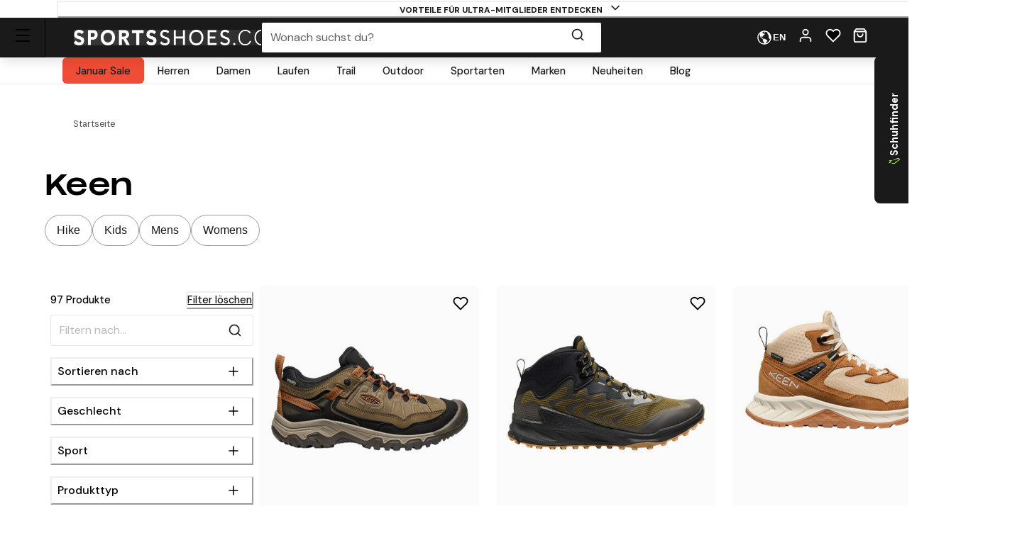

--- FILE ---
content_type: text/html; charset=utf-8
request_url: https://www.sportsshoes.com/de-de/products/keen
body_size: 102078
content:
<!DOCTYPE html><html translate="no" lang="de-de"><head><meta charSet="utf-8" data-next-head=""/><meta name="twitter:card" content="summary_large_image" data-next-head=""/><meta name="twitter:site" content="@sportsshoes_com" data-next-head=""/><meta name="twitter:creator" content="@sportsshoes_com" data-next-head=""/><meta name="viewport" content="width=device-width, initial-scale=1" data-next-head=""/><meta name="theme-color" content="#000000" data-next-head=""/><title data-next-head="">Keen | SportsShoes</title><meta name="description" content="‌Entdecke unser SportsShoes Sortiment an Keen. " data-next-head=""/><link rel="canonical" href="https://www.sportsshoes.com/de-de/products/keen" data-next-head=""/><meta property="og:type" content="website" data-next-head=""/><meta property="og:title" content="Keen | SportsShoes" data-next-head=""/><meta property="og:description" content="‌Entdecke unser SportsShoes Sortiment an Keen. " data-next-head=""/><meta property="og:site_name" content="SportsShoes.com" data-next-head=""/><meta property="og:url" content="https://www.sportsshoes.com/de-de/products/keen" data-next-head=""/><meta property="og:locale" content="de-de" data-next-head=""/><meta property="og:image" content="https://cdn.sportsshoes.com/product/K/KEE1523/KEE1523_400_1.jpg" data-next-head=""/><meta property="og:image:width" content="100" data-next-head=""/><meta property="og:image:height" content="100" data-next-head=""/><meta property="og:image:alt" content="Product" data-next-head=""/><link rel="alternate" hrefLang="en-gb" href="https://www.sportsshoes.com/products/keen" data-next-head=""/><link rel="alternate" hrefLang="de-de" href="https://www.sportsshoes.com/de-de/products/keen" data-next-head=""/><link rel="alternate" hrefLang="es-es" href="https://www.sportsshoes.com/es-es/products/keen" data-next-head=""/><link rel="alternate" hrefLang="fr-fr" href="https://www.sportsshoes.com/fr-fr/products/keen" data-next-head=""/><link rel="alternate" hrefLang="it-it" href="https://www.sportsshoes.com/it-it/products/keen" data-next-head=""/><link rel="preload" href="/_next/static/media/sportsshoes-logo-fast.d2bbd5bb.webp" as="image" data-next-head=""/><link rel="preload" href="https://cdn.sportsshoes.com/product/K/KEE1523/KEE1523_400_1.jpg" as="image" data-next-head=""/><link rel="preload" href="https://cdn.sportsshoes.com/product/K/KEE1525/KEE1525_400_1.jpg" as="image" data-next-head=""/><link rel="preload" href="https://cdn.sportsshoes.com/product/K/KEE1499/KEE1499_400_1.jpg" as="image" data-next-head=""/><link rel="preload" href="https://cdn.sportsshoes.com/product/K/KEE1439/KEE1439_400_1.jpg" as="image" data-next-head=""/><link rel="preload" href="https://cdn.sportsshoes.com/product/K/KEE1522/KEE1522_400_1.jpg" as="image" data-next-head=""/><link rel="preload" href="https://cdn.sportsshoes.com/product/K/KEE1521/KEE1521_400_1.jpg" as="image" data-next-head=""/><link rel="preload" href="https://cdn.sportsshoes.com/product/K/KEE1526/KEE1526_400_1.jpg" as="image" data-next-head=""/><link rel="preload" href="https://cdn.sportsshoes.com/product/K/KEE1506/KEE1506_400_9.jpg" as="image" data-next-head=""/><link rel="apple-touch-icon" sizes="180x180" href="/apple-touch-icon.png"/><link rel="icon" type="image/png" sizes="32x32" href="/favicon-32x32.png"/><link rel="icon" type="image/png" sizes="16x16" href="/favicon-16x16.png"/><link rel="manifest" href="/manifest.json"/><link rel="mask-icon" href="/safari-pinned-tab.svg" color="#000000"/><meta name="google-site-verification" content="sdNY40HDRRB81zMP-p8TsZTmdke5UScHahHOvhlDZRw"/><meta name="msapplication-TileColor" content="#000000"/><meta name="format-detection" content="telephone=no"/><meta name="google" content="notranslate"/><link rel="preload" href="/_next/static/media/13971731025ec697-s.p.woff2" as="font" type="font/woff2" crossorigin="anonymous" data-next-font="size-adjust"/><link rel="preload" href="/_next/static/media/d080ba6df333da6c-s.p.woff2" as="font" type="font/woff2" crossorigin="anonymous" data-next-font="size-adjust"/><link rel="preload" href="/_next/static/css/6704caeaac00be25.css" as="style"/><link rel="stylesheet" href="/_next/static/css/6704caeaac00be25.css" data-n-g=""/><noscript data-n-css=""></noscript><script defer="" nomodule="" src="/_next/static/chunks/polyfills-42372ed130431b0a.js"></script><script src="/_next/static/chunks/webpack-027eab1c3929ebcc.js" defer=""></script><script src="/_next/static/chunks/framework-ad875e3374e8e202.js" defer=""></script><script src="/_next/static/chunks/main-2ba033d7d295b2d9.js" defer=""></script><script src="/_next/static/chunks/pages/_app-8e99fb4f7382e503.js" defer=""></script><script src="/_next/static/chunks/0ab32d34-4a5f443952e01f3e.js" defer=""></script><script src="/_next/static/chunks/145b22ec-51a194abdc665909.js" defer=""></script><script src="/_next/static/chunks/20cc685d-abafbc4ac910479e.js" defer=""></script><script src="/_next/static/chunks/6c83fabd-f9a4bf9e174ddc00.js" defer=""></script><script src="/_next/static/chunks/070fd1b5-14880684c7dff74f.js" defer=""></script><script src="/_next/static/chunks/ed2ab0f7-33a781b80d9f2838.js" defer=""></script><script src="/_next/static/chunks/6723b772-c0c165d9d7f9a100.js" defer=""></script><script src="/_next/static/chunks/25d70b82-1fb17b55487e113a.js" defer=""></script><script src="/_next/static/chunks/7716-d06af1baa4b9a1d6.js" defer=""></script><script src="/_next/static/chunks/7682-3affc879027bb622.js" defer=""></script><script src="/_next/static/chunks/7950-c30db6ecb7b1e459.js" defer=""></script><script src="/_next/static/chunks/4762-f5ce4e32d759114d.js" defer=""></script><script src="/_next/static/chunks/5516-b979967e2d1b356e.js" defer=""></script><script src="/_next/static/chunks/9984-539ff71ead9d649a.js" defer=""></script><script src="/_next/static/chunks/3417-98afca4c9ce8a56e.js" defer=""></script><script src="/_next/static/chunks/3181-be02ee15774a0bc2.js" defer=""></script><script src="/_next/static/chunks/2876-53f4acf5429681f4.js" defer=""></script><script src="/_next/static/chunks/5501-eddc29d8ccb24b7b.js" defer=""></script><script src="/_next/static/chunks/6889-c0bcf1952c272471.js" defer=""></script><script src="/_next/static/chunks/5736-cbc015c29691fea3.js" defer=""></script><script src="/_next/static/chunks/4466-bfb2b56c3682eb81.js" defer=""></script><script src="/_next/static/chunks/4617-615ba5622f0af0e7.js" defer=""></script><script src="/_next/static/chunks/5254-e484d68ae6214d51.js" defer=""></script><script src="/_next/static/chunks/pages/products/%5B...url%5D-8cc993e61fc88022.js" defer=""></script><script src="/_next/static/fj7gHSrgercrgtZ2mfeuu/_buildManifest.js" defer=""></script><script src="/_next/static/fj7gHSrgercrgtZ2mfeuu/_ssgManifest.js" defer=""></script></head><body class="loading __variable_4ab313 __variable_ef116d"><div id="__next"><style data-emotion="css-global 12ku7bl">:host,:root,[data-theme]{--chakra-ring-inset:var(--chakra-empty,/*!*/ /*!*/);--chakra-ring-offset-width:0px;--chakra-ring-offset-color:#fff;--chakra-ring-color:rgba(66, 153, 225, 0.6);--chakra-ring-offset-shadow:0 0 #0000;--chakra-ring-shadow:0 0 #0000;--chakra-space-x-reverse:0;--chakra-space-y-reverse:0;--chakra-colors-transparent:transparent;--chakra-colors-current:currentColor;--chakra-colors-black:#1A1A1A;--chakra-colors-white:#FFFFFF;--chakra-colors-whiteAlpha-50:rgba(255, 255, 255, 0.04);--chakra-colors-whiteAlpha-100:rgba(255, 255, 255, 0.06);--chakra-colors-whiteAlpha-200:rgba(255, 255, 255, 0.08);--chakra-colors-whiteAlpha-300:rgba(255, 255, 255, 0.16);--chakra-colors-whiteAlpha-400:rgba(255, 255, 255, 0.24);--chakra-colors-whiteAlpha-500:rgba(255, 255, 255, 0.36);--chakra-colors-whiteAlpha-600:rgba(255, 255, 255, 0.48);--chakra-colors-whiteAlpha-700:rgba(255, 255, 255, 0.64);--chakra-colors-whiteAlpha-800:rgba(255, 255, 255, 0.80);--chakra-colors-whiteAlpha-900:rgba(255, 255, 255, 0.92);--chakra-colors-blackAlpha-50:rgba(0, 0, 0, 0.04);--chakra-colors-blackAlpha-100:rgba(0, 0, 0, 0.06);--chakra-colors-blackAlpha-200:rgba(0, 0, 0, 0.08);--chakra-colors-blackAlpha-300:rgba(0, 0, 0, 0.16);--chakra-colors-blackAlpha-400:rgba(0, 0, 0, 0.24);--chakra-colors-blackAlpha-500:rgba(0, 0, 0, 0.36);--chakra-colors-blackAlpha-600:rgba(0, 0, 0, 0.48);--chakra-colors-blackAlpha-700:rgba(0, 0, 0, 0.64);--chakra-colors-blackAlpha-800:rgba(0, 0, 0, 0.80);--chakra-colors-blackAlpha-900:rgba(0, 0, 0, 0.92);--chakra-colors-gray-50:#F7FAFC;--chakra-colors-gray-100:#EDF2F7;--chakra-colors-gray-200:#E2E8F0;--chakra-colors-gray-300:#CBD5E0;--chakra-colors-gray-400:#A0AEC0;--chakra-colors-gray-500:#718096;--chakra-colors-gray-600:#4A5568;--chakra-colors-gray-700:#2D3748;--chakra-colors-gray-800:#1A202C;--chakra-colors-gray-900:#171923;--chakra-colors-red-50:#F8ECEC;--chakra-colors-red-100:#FCE9E9;--chakra-colors-red-200:#E1A8A8;--chakra-colors-red-300:#D58686;--chakra-colors-red-400:#C96464;--chakra-colors-red-500:#B94141;--chakra-colors-red-600:#973535;--chakra-colors-red-700:#712828;--chakra-colors-red-800:#4B1B1B;--chakra-colors-red-900:#260D0D;--chakra-colors-orange-50:#FBF2E9;--chakra-colors-orange-100:#F8EBE0;--chakra-colors-orange-200:#EEC39B;--chakra-colors-orange-300:#E7AB74;--chakra-colors-orange-400:#E1944C;--chakra-colors-orange-500:#DC8432;--chakra-colors-orange-600:#AE631E;--chakra-colors-orange-700:#834B16;--chakra-colors-orange-800:#57320F;--chakra-colors-orange-900:#2C1907;--chakra-colors-yellow-50:#FFFFF0;--chakra-colors-yellow-100:#FEFCBF;--chakra-colors-yellow-200:#FAF089;--chakra-colors-yellow-300:#F6E05E;--chakra-colors-yellow-400:#ECC94B;--chakra-colors-yellow-500:#D69E2E;--chakra-colors-yellow-600:#B7791F;--chakra-colors-yellow-700:#975A16;--chakra-colors-yellow-800:#744210;--chakra-colors-yellow-900:#5F370E;--chakra-colors-green-10:#BBFF55;--chakra-colors-green-50:#F3F7ED;--chakra-colors-green-100:#E6F2D5;--chakra-colors-green-200:#C8DBAE;--chakra-colors-green-300:#B3CD8E;--chakra-colors-green-400:#9EBF6E;--chakra-colors-green-500:#86AE4D;--chakra-colors-green-600:#6D8D3F;--chakra-colors-green-700:#526A2F;--chakra-colors-green-800:#36471F;--chakra-colors-green-900:#1B2310;--chakra-colors-green-1000:#0EA486;--chakra-colors-teal-50:#E6FFFA;--chakra-colors-teal-100:#B2F5EA;--chakra-colors-teal-200:#81E6D9;--chakra-colors-teal-300:#4FD1C5;--chakra-colors-teal-400:#38B2AC;--chakra-colors-teal-500:#319795;--chakra-colors-teal-600:#2C7A7B;--chakra-colors-teal-700:#285E61;--chakra-colors-teal-800:#234E52;--chakra-colors-teal-900:#1D4044;--chakra-colors-blue-50:#EBF4FA;--chakra-colors-blue-100:#F7FBFD;--chakra-colors-blue-200:#A2CEE7;--chakra-colors-blue-300:#7DBBDD;--chakra-colors-blue-400:#59A8D4;--chakra-colors-blue-500:#3E9ACD;--chakra-colors-blue-600:#2A77A2;--chakra-colors-blue-700:#1F597A;--chakra-colors-blue-800:#153C51;--chakra-colors-blue-900:#0A1E29;--chakra-colors-cyan-50:#EDFDFD;--chakra-colors-cyan-100:#C4F1F9;--chakra-colors-cyan-200:#9DECF9;--chakra-colors-cyan-300:#76E4F7;--chakra-colors-cyan-400:#0BC5EA;--chakra-colors-cyan-500:#00B5D8;--chakra-colors-cyan-600:#00A3C4;--chakra-colors-cyan-700:#0987A0;--chakra-colors-cyan-800:#086F83;--chakra-colors-cyan-900:#065666;--chakra-colors-purple-50:#FAF5FF;--chakra-colors-purple-100:#E9D8FD;--chakra-colors-purple-200:#D6BCFA;--chakra-colors-purple-300:#B794F4;--chakra-colors-purple-400:#9F7AEA;--chakra-colors-purple-500:#805AD5;--chakra-colors-purple-600:#6B46C1;--chakra-colors-purple-700:#553C9A;--chakra-colors-purple-800:#44337A;--chakra-colors-purple-900:#322659;--chakra-colors-pink-50:#FFF5F7;--chakra-colors-pink-100:#FED7E2;--chakra-colors-pink-200:#FBB6CE;--chakra-colors-pink-300:#F687B3;--chakra-colors-pink-400:#ED64A6;--chakra-colors-pink-500:#D53F8C;--chakra-colors-pink-600:#B83280;--chakra-colors-pink-700:#97266D;--chakra-colors-pink-800:#702459;--chakra-colors-pink-900:#521B41;--chakra-colors-grey-200:#FAFAFA;--chakra-colors-grey-300:#E6E6E6;--chakra-colors-grey-400:#CCCCCC;--chakra-colors-grey-500:#BABABA;--chakra-colors-grey-600:#999999;--chakra-colors-grey-700:#666666;--chakra-colors-grey-800:#4D4D4D;--chakra-colors-lightBlueAlpha-50:#BEDDEE0D;--chakra-colors-lightBlueAlpha-100:#BEDDEE1A;--chakra-colors-lightBlueAlpha-200:#BEDDEE33;--chakra-colors-lightBlueAlpha-300:#BEDDEE4D;--chakra-colors-lightBlueAlpha-400:#BEDDEE66;--chakra-colors-lightBlueAlpha-500:#BEDDEE80;--chakra-colors-lightBlueAlpha-600:#BEDDEE99;--chakra-colors-lightBlueAlpha-700:#BEDDEEB3;--chakra-colors-lightBlueAlpha-800:#BEDDEECC;--chakra-colors-lightBlueAlpha-900:#BEDDEEE6;--chakra-colors-turquoise-50:#E5FFFB;--chakra-colors-turquoise-100:#B8FFF4;--chakra-colors-turquoise-200:#8AFFED;--chakra-colors-turquoise-300:#5CFFE7;--chakra-colors-turquoise-400:#2EFFE0;--chakra-colors-turquoise-500:#00F7D2;--chakra-colors-turquoise-600:#00CCAD;--chakra-colors-turquoise-700:#009982;--chakra-colors-turquoise-800:#006657;--chakra-colors-turquoise-900:#00332B;--chakra-colors-offBlack:#1F1F1F;--chakra-colors-primary-1:#1A1A1A;--chakra-colors-primary-2:#BABABA;--chakra-colors-primary-3:#FAFAFA;--chakra-colors-primary-4:#FFFFFF;--chakra-colors-secondary-1:#3E9ACD;--chakra-colors-secondary-2:#153C51;--chakra-colors-secondary-3:#7DBBDD;--chakra-colors-success-primary:#86AE4D;--chakra-colors-success-secondary:#E6F2D5;--chakra-colors-error-primary:#B94141;--chakra-colors-error-secondary:#FCE9E9;--chakra-colors-warning-primary:#DC8432;--chakra-colors-warning-secondary:#F8EBE0;--chakra-colors-info-primary:#3E9ACD;--chakra-colors-info-secondary:#F7FBFD;--chakra-colors-ultra-green:#00F7D2;--chakra-colors-ultra-black:#000000;--chakra-colors-ultra-white:#FFFFFF;--chakra-colors-paypal-dark:#005C8A;--chakra-colors-paypal-light:#18ACE6;--chakra-colors-klarna:#FEB3C6;--chakra-colors-sustainable:#8EAC5A;--chakra-colors-darkAlpha-50:#000000;--chakra-colors-darkAlpha-100:#FFFFFF;--chakra-colors-darkAlpha-500:#000000;--chakra-colors-vitality:#F41C5E;--chakra-colors-englandAthletics:#DD052B;--chakra-colors-parkrun:#FFA300;--chakra-borders-none:0;--chakra-borders-1px:1px solid;--chakra-borders-2px:2px solid;--chakra-borders-4px:4px solid;--chakra-borders-8px:8px solid;--chakra-borders-faint:1px solid #ECEAEA;--chakra-borders-bold:1px solid #B0AEAE;--chakra-fonts-heading:-apple-system,BlinkMacSystemFont,"Segoe UI",Helvetica,Arial,sans-serif,"Apple Color Emoji","Segoe UI Emoji","Segoe UI Symbol";--chakra-fonts-body:-apple-system,BlinkMacSystemFont,"Segoe UI",Helvetica,Arial,sans-serif,"Apple Color Emoji","Segoe UI Emoji","Segoe UI Symbol";--chakra-fonts-mono:SFMono-Regular,Menlo,Monaco,Consolas,"Liberation Mono","Courier New",monospace;--chakra-fontSizes-3xs:0.45rem;--chakra-fontSizes-2xs:0.625rem;--chakra-fontSizes-xs:0.6875rem;--chakra-fontSizes-sm:0.78125rem;--chakra-fontSizes-md:1rem;--chakra-fontSizes-lg:1rem;--chakra-fontSizes-xl:1.125rem;--chakra-fontSizes-2xl:1.25rem;--chakra-fontSizes-3xl:1.35rem;--chakra-fontSizes-4xl:1.5rem;--chakra-fontSizes-5xl:1.75rem;--chakra-fontSizes-6xl:2.1rem;--chakra-fontSizes-7xl:2.5rem;--chakra-fontSizes-8xl:3.5625rem;--chakra-fontSizes-9xl:8rem;--chakra-fontSizes-xxs:0.6075rem;--chakra-fontSizes-base:0.90625rem;--chakra-fontWeights-hairline:100;--chakra-fontWeights-thin:200;--chakra-fontWeights-light:300;--chakra-fontWeights-normal:400;--chakra-fontWeights-medium:500;--chakra-fontWeights-semibold:600;--chakra-fontWeights-bold:700;--chakra-fontWeights-extrabold:800;--chakra-fontWeights-black:900;--chakra-letterSpacings-tighter:-0.05em;--chakra-letterSpacings-tight:-0.025em;--chakra-letterSpacings-normal:0;--chakra-letterSpacings-wide:0.025em;--chakra-letterSpacings-wider:0.05em;--chakra-letterSpacings-widest:0.1em;--chakra-lineHeights-3:.75rem;--chakra-lineHeights-4:1rem;--chakra-lineHeights-5:1.25rem;--chakra-lineHeights-6:1.5rem;--chakra-lineHeights-7:1.75rem;--chakra-lineHeights-8:2rem;--chakra-lineHeights-9:2.25rem;--chakra-lineHeights-10:2.5rem;--chakra-lineHeights-12:3rem;--chakra-lineHeights-15:3.75rem;--chakra-lineHeights-18:4.5rem;--chakra-lineHeights-24:6rem;--chakra-lineHeights-normal:normal;--chakra-lineHeights-none:1;--chakra-lineHeights-shorter:1.25;--chakra-lineHeights-short:1.375;--chakra-lineHeights-base:1.5;--chakra-lineHeights-tall:1.625;--chakra-lineHeights-taller:2;--chakra-lineHeights-xs:1.125rem;--chakra-lineHeights-sm:1.3125rem;--chakra-lineHeights-md:1.625rem;--chakra-lineHeights-lg:1.9375rem;--chakra-lineHeights-xl:2.1875rem;--chakra-lineHeights-2xl:2.4375rem;--chakra-lineHeights-3xl:2.8125rem;--chakra-lineHeights-4xl:3.375rem;--chakra-lineHeights-5xl:4.0625rem;--chakra-lineHeights-6xl:5.0625rem;--chakra-radii-none:0;--chakra-radii-sm:0.375rem;--chakra-radii-base:0.1875rem;--chakra-radii-md:0.5rem;--chakra-radii-lg:0.5rem;--chakra-radii-xl:0.75rem;--chakra-radii-2xl:1rem;--chakra-radii-3xl:1.5rem;--chakra-radii-full:9999px;--chakra-space-1:0.25rem;--chakra-space-2:0.5rem;--chakra-space-3:0.75rem;--chakra-space-4:1rem;--chakra-space-5:1.25rem;--chakra-space-6:1.5rem;--chakra-space-7:1.75rem;--chakra-space-8:2rem;--chakra-space-9:2.25rem;--chakra-space-10:2.5rem;--chakra-space-12:3rem;--chakra-space-14:3.5rem;--chakra-space-16:4rem;--chakra-space-20:5rem;--chakra-space-24:6rem;--chakra-space-28:7rem;--chakra-space-32:8rem;--chakra-space-36:9rem;--chakra-space-40:10rem;--chakra-space-44:11rem;--chakra-space-48:12rem;--chakra-space-52:13rem;--chakra-space-56:14rem;--chakra-space-60:15rem;--chakra-space-64:16rem;--chakra-space-72:18rem;--chakra-space-80:20rem;--chakra-space-96:24rem;--chakra-space-px:1px;--chakra-space-0-5:0.125rem;--chakra-space-1-5:0.375rem;--chakra-space-2-5:0.625rem;--chakra-space-3-5:0.875rem;--chakra-shadows-xs:0px 1px 2px rgba(0, 0, 0, 0.05);--chakra-shadows-sm:0px 1px 3px rgba(0, 0, 0, 0.1);--chakra-shadows-base:0 1px 3px 0 rgba(0, 0, 0, 0.1),0 1px 2px 0 rgba(0, 0, 0, 0.06);--chakra-shadows-md:0px 4px 6px -1px rgba(0, 0, 0, 0.1);--chakra-shadows-lg:0px 10px 15px -3px rgba(0, 0, 0, 0.1);--chakra-shadows-xl:0px 20px 25px -5px rgba(0, 0, 0, 0.1);--chakra-shadows-2xl:0 25px 50px -12px rgba(0, 0, 0, 0.25);--chakra-shadows-outline:0 0 0 3px rgba(66, 153, 225, 0.6);--chakra-shadows-inner:inset 0 2px 4px 0 rgba(0,0,0,0.06);--chakra-shadows-none:none;--chakra-shadows-dark-lg:rgba(0, 0, 0, 0.1) 0px 0px 0px 1px,rgba(0, 0, 0, 0.2) 0px 5px 10px,rgba(0, 0, 0, 0.4) 0px 15px 40px;--chakra-shadows-mdDrawer:0px -4px 8px -1px rgba(0, 0, 0, 0.1);--chakra-shadows-lgDrawer:0px -8px 18px -1px rgba(0, 0, 0, 0.1);--chakra-sizes-1:0.25rem;--chakra-sizes-2:0.5rem;--chakra-sizes-3:0.75rem;--chakra-sizes-4:1rem;--chakra-sizes-5:1.25rem;--chakra-sizes-6:1.5rem;--chakra-sizes-7:1.75rem;--chakra-sizes-8:2rem;--chakra-sizes-9:2.25rem;--chakra-sizes-10:2.5rem;--chakra-sizes-12:3rem;--chakra-sizes-14:3.5rem;--chakra-sizes-16:4rem;--chakra-sizes-20:5rem;--chakra-sizes-24:6rem;--chakra-sizes-28:7rem;--chakra-sizes-32:8rem;--chakra-sizes-36:9rem;--chakra-sizes-40:10rem;--chakra-sizes-44:11rem;--chakra-sizes-48:12rem;--chakra-sizes-52:13rem;--chakra-sizes-56:14rem;--chakra-sizes-60:15rem;--chakra-sizes-64:16rem;--chakra-sizes-72:18rem;--chakra-sizes-80:20rem;--chakra-sizes-96:24rem;--chakra-sizes-px:1px;--chakra-sizes-0-5:0.125rem;--chakra-sizes-1-5:0.375rem;--chakra-sizes-2-5:0.625rem;--chakra-sizes-3-5:0.875rem;--chakra-sizes-max:max-content;--chakra-sizes-min:min-content;--chakra-sizes-full:100%;--chakra-sizes-3xs:14rem;--chakra-sizes-2xs:16rem;--chakra-sizes-xs:20rem;--chakra-sizes-sm:24rem;--chakra-sizes-md:28rem;--chakra-sizes-lg:32rem;--chakra-sizes-xl:36rem;--chakra-sizes-2xl:42rem;--chakra-sizes-3xl:48rem;--chakra-sizes-4xl:56rem;--chakra-sizes-5xl:64rem;--chakra-sizes-6xl:72rem;--chakra-sizes-7xl:80rem;--chakra-sizes-8xl:90rem;--chakra-sizes-prose:60ch;--chakra-sizes-container-sm:640px;--chakra-sizes-container-md:768px;--chakra-sizes-container-lg:960px;--chakra-sizes-container-xl:1280px;--chakra-sizes-container-2md:892px;--chakra-sizes-container-2xl:1332px;--chakra-zIndices-hide:-1;--chakra-zIndices-auto:auto;--chakra-zIndices-base:0;--chakra-zIndices-docked:10;--chakra-zIndices-dropdown:1000;--chakra-zIndices-sticky:1100;--chakra-zIndices-banner:1200;--chakra-zIndices-overlay:1300;--chakra-zIndices-modal:1400;--chakra-zIndices-popover:1500;--chakra-zIndices-skipLink:1600;--chakra-zIndices-toast:1700;--chakra-zIndices-tooltip:1800;--chakra-transition-property-common:background-color,border-color,color,fill,stroke,opacity,box-shadow,transform;--chakra-transition-property-colors:background-color,border-color,color,fill,stroke;--chakra-transition-property-dimensions:width,height;--chakra-transition-property-position:left,right,top,bottom;--chakra-transition-property-background:background-color,background-image,background-position;--chakra-transition-easing-ease-in:cubic-bezier(0.4, 0, 1, 1);--chakra-transition-easing-ease-out:cubic-bezier(0, 0.52, 1, 1);--chakra-transition-easing-ease-in-out:cubic-bezier(0.4, 0, 0.2, 1);--chakra-transition-duration-ultra-fast:50ms;--chakra-transition-duration-faster:100ms;--chakra-transition-duration-fast:150ms;--chakra-transition-duration-normal:200ms;--chakra-transition-duration-slow:300ms;--chakra-transition-duration-slower:400ms;--chakra-transition-duration-ultra-slow:500ms;--chakra-blur-none:0;--chakra-blur-sm:4px;--chakra-blur-base:8px;--chakra-blur-md:12px;--chakra-blur-lg:16px;--chakra-blur-xl:24px;--chakra-blur-2xl:40px;--chakra-blur-3xl:64px;--chakra-breakpoints-base:0em;--chakra-breakpoints-sm:30em;--chakra-breakpoints-md:51.375em;--chakra-breakpoints-lg:64em;--chakra-breakpoints-xl:75.625em;--chakra-breakpoints-2xl:90em;--chakra-breakpoints-xxxs:10em;--chakra-breakpoints-xxs:20em;--chakra-breakpoints-xs:23.4375em;--chakra-breakpoints-3xl:106.25em;--chakra-breakpoints-4xl:131.25em;}.chakra-ui-light :host:not([data-theme]),.chakra-ui-light :root:not([data-theme]),.chakra-ui-light [data-theme]:not([data-theme]),[data-theme=light] :host:not([data-theme]),[data-theme=light] :root:not([data-theme]),[data-theme=light] [data-theme]:not([data-theme]),:host[data-theme=light],:root[data-theme=light],[data-theme][data-theme=light]{--chakra-colors-chakra-body-text:var(--chakra-colors-gray-800);--chakra-colors-chakra-body-bg:var(--chakra-colors-white);--chakra-colors-chakra-border-color:var(--chakra-colors-gray-200);--chakra-colors-chakra-inverse-text:var(--chakra-colors-white);--chakra-colors-chakra-subtle-bg:var(--chakra-colors-gray-100);--chakra-colors-chakra-subtle-text:var(--chakra-colors-gray-600);--chakra-colors-chakra-placeholder-color:var(--chakra-colors-gray-500);}.chakra-ui-dark :host:not([data-theme]),.chakra-ui-dark :root:not([data-theme]),.chakra-ui-dark [data-theme]:not([data-theme]),[data-theme=dark] :host:not([data-theme]),[data-theme=dark] :root:not([data-theme]),[data-theme=dark] [data-theme]:not([data-theme]),:host[data-theme=dark],:root[data-theme=dark],[data-theme][data-theme=dark]{--chakra-colors-chakra-body-text:var(--chakra-colors-whiteAlpha-900);--chakra-colors-chakra-body-bg:var(--chakra-colors-gray-800);--chakra-colors-chakra-border-color:var(--chakra-colors-whiteAlpha-300);--chakra-colors-chakra-inverse-text:var(--chakra-colors-gray-800);--chakra-colors-chakra-subtle-bg:var(--chakra-colors-gray-700);--chakra-colors-chakra-subtle-text:var(--chakra-colors-gray-400);--chakra-colors-chakra-placeholder-color:var(--chakra-colors-whiteAlpha-400);}</style><style data-emotion="css-global fubdgu">html{line-height:1.5;-webkit-text-size-adjust:100%;font-family:system-ui,sans-serif;-webkit-font-smoothing:antialiased;text-rendering:optimizeLegibility;-moz-osx-font-smoothing:grayscale;touch-action:manipulation;}body{position:relative;min-height:100%;margin:0;font-feature-settings:"kern";}:where(*, *::before, *::after){border-width:0;border-style:solid;box-sizing:border-box;word-wrap:break-word;}main{display:block;}hr{border-top-width:1px;box-sizing:content-box;height:0;overflow:visible;}:where(pre, code, kbd,samp){font-family:SFMono-Regular,Menlo,Monaco,Consolas,monospace;font-size:1em;}a{background-color:transparent;color:inherit;-webkit-text-decoration:inherit;text-decoration:inherit;}abbr[title]{border-bottom:none;-webkit-text-decoration:underline;text-decoration:underline;-webkit-text-decoration:underline dotted;-webkit-text-decoration:underline dotted;text-decoration:underline dotted;}:where(b, strong){font-weight:bold;}small{font-size:80%;}:where(sub,sup){font-size:75%;line-height:0;position:relative;vertical-align:baseline;}sub{bottom:-0.25em;}sup{top:-0.5em;}img{border-style:none;}:where(button, input, optgroup, select, textarea){font-family:inherit;font-size:100%;line-height:1.15;margin:0;}:where(button, input){overflow:visible;}:where(button, select){text-transform:none;}:where(
          button::-moz-focus-inner,
          [type="button"]::-moz-focus-inner,
          [type="reset"]::-moz-focus-inner,
          [type="submit"]::-moz-focus-inner
        ){border-style:none;padding:0;}fieldset{padding:0.35em 0.75em 0.625em;}legend{box-sizing:border-box;color:inherit;display:table;max-width:100%;padding:0;white-space:normal;}progress{vertical-align:baseline;}textarea{overflow:auto;}:where([type="checkbox"], [type="radio"]){box-sizing:border-box;padding:0;}input[type="number"]::-webkit-inner-spin-button,input[type="number"]::-webkit-outer-spin-button{-webkit-appearance:none!important;}input[type="number"]{-moz-appearance:textfield;}input[type="search"]{-webkit-appearance:textfield;outline-offset:-2px;}input[type="search"]::-webkit-search-decoration{-webkit-appearance:none!important;}::-webkit-file-upload-button{-webkit-appearance:button;font:inherit;}details{display:block;}summary{display:-webkit-box;display:-webkit-list-item;display:-ms-list-itembox;display:list-item;}template{display:none;}[hidden]{display:none!important;}:where(
          blockquote,
          dl,
          dd,
          h1,
          h2,
          h3,
          h4,
          h5,
          h6,
          hr,
          figure,
          p,
          pre
        ){margin:0;}button{background:transparent;padding:0;}fieldset{margin:0;padding:0;}:where(ol, ul){margin:0;padding:0;}textarea{resize:vertical;}:where(button, [role="button"]){cursor:pointer;}button::-moz-focus-inner{border:0!important;}table{border-collapse:collapse;}:where(h1, h2, h3, h4, h5, h6){font-size:inherit;font-weight:inherit;}:where(button, input, optgroup, select, textarea){padding:0;line-height:inherit;color:inherit;}:where(img, svg, video, canvas, audio, iframe, embed, object){display:block;}:where(img, video){max-width:100%;height:auto;}[data-js-focus-visible] :focus:not([data-focus-visible-added]):not(
          [data-focus-visible-disabled]
        ){outline:none;box-shadow:none;}select::-ms-expand{display:none;}:root,:host{--chakra-vh:100vh;}@supports (height: -webkit-fill-available){:root,:host{--chakra-vh:-webkit-fill-available;}}@supports (height: -moz-fill-available){:root,:host{--chakra-vh:-moz-fill-available;}}@supports (height: 100dvh){:root,:host{--chakra-vh:100dvh;}}</style><style data-emotion="css-global ft9l74">body{font-family:var(--chakra-fonts-body);color:var(--chakra-colors-chakra-body-text);background:var(--chakra-colors-chakra-body-bg);transition-property:background-color;transition-duration:var(--chakra-transition-duration-normal);line-height:var(--chakra-lineHeights-base);--chakra-fonts-heading:var(--font-pp-monument);--chakra-fonts-body:var(--font-dm-sans);}body p{margin:0px;}body .animation-safeguard{-webkit-transition:all 0.3s ease-in-out!important;transition:all 0.3s ease-in-out!important;}body .hide-arrows .swiper-button-prev{display:none;}body .hide-arrows .swiper-button-next{display:none;}body .hide-arrows .swiper-pagination-bullet{background-color:var(--chakra-colors-white)!important;opacity:0.5;}body .swiper-pagination-bullet-active{background-color:var(--chakra-colors-white)!important;opacity:1;}body .swiper-button-prev{color:var(--chakra-colors-white);}body .swiper-slide{webkit-transform:translate3d(0, 0, 0);webkit-backface-visibility:hidden;}body .swiper-button-next{color:var(--chakra-colors-white);}body .swiper-scrollbar{display:none;}body .thin-scroll::-webkit-scrollbar{width:4px;}body .thin-scroll::-webkit-scrollbar-track{background:#f1f1f1;}body .thin-scroll::-webkit-scrollbar-thumb{background:#888;}body .medium-scroll::-webkit-scrollbar{width:6px;}body .medium-scroll::-webkit-scrollbar-track{background:#f1f1f1;}body .medium-scroll::-webkit-scrollbar-thumb{background:#888;}body .hide-scroll::-webkit-scrollbar{display:none;}body #applepayCheckoutButton button{width:160px;background:#000;background-image:-webkit-named-image(apple-pay-logo-white);-webkit-background-position:50% 50%;background-position:50% 50%;background-repeat:no-repeat;-webkit-background-size:100% 60%;background-size:100% 60%;border-radius:4px;height:32px;padding:spacing('single');}body .checkoutRemote-button{margin-bottom:spacing("base");margin-left:spacing("third");margin-right:spacing("third");}body .maurten-bs-animation *{-webkit-transition:all 0.25s ease-in-out!important;transition:all 0.25s ease-in-out!important;}@media screen and (min-width: 822px){body .mobile-tablet-only{display:none;}body .tagg-mobile{display:none;}}@media screen and (max-width: 821px){body .desktop-only{display:none;}body .tagg-desktop{display:none;}body .swiper-button-prev{display:none;}body .swiper-button-next{display:none;}}@media screen and (min-width: 1024px){body .pdp-mobile-tablet-only{display:none;}body .image-zoom-effect{-webkit-transition:all 0.5s ease-in-out!important;transition:all 0.5s ease-in-out!important;}body .image-zoom:hover .image-zoom-effect{-webkit-transform:scale(1.03);-moz-transform:scale(1.03);-ms-transform:scale(1.03);transform:scale(1.03);}}@media screen and (max-width: 1023px){body .pdp-desktop-only{display:none;}}*::-webkit-input-placeholder{color:var(--chakra-colors-chakra-placeholder-color);}*::-moz-placeholder{color:var(--chakra-colors-chakra-placeholder-color);}*:-ms-input-placeholder{color:var(--chakra-colors-chakra-placeholder-color);}*::placeholder{color:var(--chakra-colors-chakra-placeholder-color);}*,*::before,::after{border-color:var(--chakra-colors-chakra-border-color);}.body-overflow{overflow:hidden;}.body-fixed{overflow:hidden;margin-right:15px;}.body-fixed .nav{padding-right:15px;}[data-state="navigating"] .loqate{color:var(--chakra-colors-white)!important;}.loqate::-webkit-input-placeholder{color:var(--chakra-colors-grey-500);}.loqate::-moz-placeholder{color:var(--chakra-colors-grey-500);}.loqate:-ms-input-placeholder{color:var(--chakra-colors-grey-500);}.loqate::placeholder{color:var(--chakra-colors-grey-500);}.grecaptcha-badge{display:none;}.size-guide-container #container{max-width:100vw!important;overflow-x:scroll;}.size-guide-container h4{padding:10px!important;}.size-guide-container p{padding:10px!important;}.size-guide-container #container p{padding:0px;}.size-guide-container td{min-width:70px;}.size-guide-container #container::-webkit-scrollbar{width:4px;}.osano-cm-window__widget{display:none;}</style><style>
    #nprogress {
      pointer-events: none;
    }
    #nprogress .bar {
      background: #BBFF55;
      position: fixed;
      z-index: 9999;
      top: 0;
      left: 0;
      width: 100%;
      height: 3px;
    }
    #nprogress .peg {
      display: block;
      position: absolute;
      right: 0px;
      width: 100px;
      height: 100%;
      box-shadow: 0 0 10px #BBFF55, 0 0 5px #BBFF55;
      opacity: 1;
      -webkit-transform: rotate(3deg) translate(0px, -4px);
      -ms-transform: rotate(3deg) translate(0px, -4px);
      transform: rotate(3deg) translate(0px, -4px);
    }
    #nprogress .spinner {
      display: block;
      position: fixed;
      z-index: 1031;
      top: 15px;
      right: 15px;
    }
    #nprogress .spinner-icon {
      width: 18px;
      height: 18px;
      box-sizing: border-box;
      border: solid 2px transparent;
      border-top-color: #BBFF55;
      border-left-color: #BBFF55;
      border-radius: 50%;
      -webkit-animation: nprogresss-spinner 400ms linear infinite;
      animation: nprogress-spinner 400ms linear infinite;
    }
    .nprogress-custom-parent {
      overflow: hidden;
      position: relative;
    }
    .nprogress-custom-parent #nprogress .spinner,
    .nprogress-custom-parent #nprogress .bar {
      position: absolute;
    }
    @-webkit-keyframes nprogress-spinner {
      0% {
        -webkit-transform: rotate(0deg);
      }
      100% {
        -webkit-transform: rotate(360deg);
      }
    }
    @keyframes nprogress-spinner {
      0% {
        transform: rotate(0deg);
      }
      100% {
        transform: rotate(360deg);
      }
    }
  </style><div class="css-0"><style data-emotion="css ni21jw">.css-ni21jw{position:fixed;z-index:8;width:100%;background:var(--chakra-colors-primary-4);color:var(--chakra-colors-primary-1);transition-property:padding;transition-duration:var(--chakra-transition-duration-slow);transition-timing-function:var(--chakra-transition-easing-ease-out);-webkit-padding-start:var(--chakra-space-4);padding-inline-start:var(--chakra-space-4);-webkit-padding-end:var(--chakra-space-4);padding-inline-end:var(--chakra-space-4);padding-top:0px;padding-bottom:0px;top:0px;}@media screen and (min-width: 75.625em){.css-ni21jw{-webkit-padding-start:var(--chakra-space-20);padding-inline-start:var(--chakra-space-20);-webkit-padding-end:var(--chakra-space-20);padding-inline-end:var(--chakra-space-20);}}</style><div data-testid="usp-banner" class="animation-safeguard css-ni21jw"><style data-emotion="css k70z5i">.css-k70z5i{display:inline;-webkit-appearance:none;-moz-appearance:none;-ms-appearance:none;appearance:none;-webkit-align-items:center;-webkit-box-align:center;-ms-flex-align:center;align-items:center;-webkit-box-pack:center;-ms-flex-pack:center;-webkit-justify-content:center;justify-content:center;-webkit-user-select:none;-moz-user-select:none;-ms-user-select:none;user-select:none;position:relative;white-space:nowrap;vertical-align:middle;outline:2px solid transparent;outline-offset:2px;line-height:unset;border-radius:var(--chakra-radii-base);font-weight:var(--chakra-fontWeights-normal);transition-property:all;transition-duration:var(--chakra-transition-duration-normal);-webkit-padding-start:var(--chakra-space-4);padding-inline-start:var(--chakra-space-4);-webkit-padding-end:var(--chakra-space-4);padding-inline-end:var(--chakra-space-4);-webkit-text-decoration:none;text-decoration:none;transition-timing-function:var(--chakra-transition-easing-ease-out);height:44px;min-width:auto;font-size:var(--chakra-fontSizes-md);padding-top:var(--chakra-space-1-5);padding-bottom:var(--chakra-space-1-5);background:none;color:inherit;margin:0px;padding:0px;font-family:var(--chakra-fonts-body);box-shadow:var(--chakra-shadows-none);width:100%;max-height:var(--chakra-sizes-6);transition-delay:slow;}.css-k70z5i:focus-visible,.css-k70z5i[data-focus-visible]{box-shadow:var(--chakra-shadows-outline);}.css-k70z5i:disabled,.css-k70z5i[disabled],.css-k70z5i[aria-disabled=true],.css-k70z5i[data-disabled]{opacity:0.4;cursor:not-allowed;box-shadow:var(--chakra-shadows-none);}.css-k70z5i:hover:disabled,.css-k70z5i[data-hover]:disabled,.css-k70z5i:hover[disabled],.css-k70z5i[data-hover][disabled],.css-k70z5i:hover[aria-disabled=true],.css-k70z5i[data-hover][aria-disabled=true],.css-k70z5i:hover[data-disabled],.css-k70z5i[data-hover][data-disabled]{background:initial;}</style><button type="button" class="chakra-button css-k70z5i"><span class="css-0"><style data-emotion="css veqmz3">.css-veqmz3{position:relative;width:-webkit-fit-content;width:-moz-fit-content;width:fit-content;-webkit-margin-start:auto;margin-inline-start:auto;-webkit-margin-end:auto;margin-inline-end:auto;}</style><div class="css-veqmz3"><style data-emotion="css 19z1pc6">.css-19z1pc6{position:absolute;top:50%;left:50%;-webkit-transform:translate(-50%, -50%);-moz-transform:translate(-50%, -50%);-ms-transform:translate(-50%, -50%);transform:translate(-50%, -50%);-webkit-transition:opacity 0.25s ease-in-out;transition:opacity 0.25s ease-in-out;opacity:1;max-height:var(--chakra-sizes-6);}.css-19z1pc6 img{max-height:var(--chakra-sizes-6);}</style><div class="css-19z1pc6"><style data-emotion="css k008qs">.css-k008qs{display:-webkit-box;display:-webkit-flex;display:-ms-flexbox;display:flex;}</style><div class="css-k008qs"><style data-emotion="css 1nxr1n3">.css-1nxr1n3{display:-webkit-box;display:-webkit-flex;display:-ms-flexbox;display:flex;-webkit-align-items:center;-webkit-box-align:center;-ms-flex-align:center;align-items:center;-webkit-flex-direction:row-reverse;-ms-flex-direction:row-reverse;flex-direction:row-reverse;--chakra-space-x-reverse:1;--chakra-divide-x-reverse:1;width:-webkit-fit-content;width:-moz-fit-content;width:fit-content;}</style><div data-testid="usp-title" class="css-1nxr1n3"><style data-emotion="css amswkf">.css-amswkf{font-family:var(--chakra-fonts-body);font-size:var(--chakra-fontSizes-base);line-height:var(--chakra-lineHeights-base);margin-bottom:var(--chakra-space-4);}</style><p class="chakra-text css-amswkf" style="font-size:12px;padding:0;margin:0"><strong>VORTEILE FÜR ULTRA-MITGLIEDER ENTDECKEN</strong></p></div><style data-emotion="css 1v4xcoh">.css-1v4xcoh{margin-left:var(--chakra-space-2);}</style><div class="css-1v4xcoh"><svg stroke="currentColor" fill="none" stroke-width="2" viewBox="0 0 24 24" stroke-linecap="round" stroke-linejoin="round" height="20" width="20" xmlns="http://www.w3.org/2000/svg"><polyline points="6 9 12 15 18 9"></polyline></svg></div></div></div><style data-emotion="css 1fs0vgm">.css-1fs0vgm{position:absolute;top:50%;left:50%;-webkit-transform:translate(-50%, -50%);-moz-transform:translate(-50%, -50%);-ms-transform:translate(-50%, -50%);transform:translate(-50%, -50%);-webkit-transition:opacity 0.25s ease-in-out;transition:opacity 0.25s ease-in-out;opacity:0;max-height:var(--chakra-sizes-6);}.css-1fs0vgm img{max-height:var(--chakra-sizes-6);}</style><div class="css-1fs0vgm"><div class="css-k008qs"><style data-emotion="css 13e1vgz">.css-13e1vgz{display:-webkit-box;display:-webkit-flex;display:-ms-flexbox;display:flex;-webkit-align-items:center;-webkit-box-align:center;-ms-flex-align:center;align-items:center;-webkit-flex-direction:row;-ms-flex-direction:row;flex-direction:row;width:-webkit-fit-content;width:-moz-fit-content;width:fit-content;}</style><div data-testid="usp-title" class="css-13e1vgz"><p class="chakra-text css-amswkf" style="font-size:12px;padding:0;margin:0"><strong> STUDENTEN ERHALTEN 12% RABATT </strong></p></div><div class="css-1v4xcoh"><svg stroke="currentColor" fill="none" stroke-width="2" viewBox="0 0 24 24" stroke-linecap="round" stroke-linejoin="round" height="20" width="20" xmlns="http://www.w3.org/2000/svg"><polyline points="6 9 12 15 18 9"></polyline></svg></div></div></div><div class="css-1fs0vgm"><div class="css-k008qs"><div data-testid="usp-title" class="css-13e1vgz"><p class="chakra-text css-amswkf" style="font-size:12px;padding:0;margin:0"><strong>JETZT KAUFEN, SPÄTER ZAHLEN MIT KLARNA</strong></p></div><div class="css-1v4xcoh"><svg stroke="currentColor" fill="none" stroke-width="2" viewBox="0 0 24 24" stroke-linecap="round" stroke-linejoin="round" height="20" width="20" xmlns="http://www.w3.org/2000/svg"><polyline points="6 9 12 15 18 9"></polyline></svg></div></div></div></div></span></button></div><nav class="css-0"><style data-emotion="css 3v2gob">.css-3v2gob{position:fixed;z-index:6;width:100%;transition-property:all;transition-duration:var(--chakra-transition-duration-ultra-slow);transition-timing-function:var(--chakra-transition-easing-ease-out);-webkit-transition:all 0.5s ease;transition:all 0.5s ease;padding-top:25px;opacity:1;visibility:visible;}</style><div data-testid="navbar" class="animation-safeguard css-3v2gob"><style data-emotion="css tfkxak">.css-tfkxak{background:unset;}</style><div class="nav css-tfkxak"><style data-emotion="css 9h6fdq">.css-9h6fdq{display:-webkit-box;display:-webkit-flex;display:-ms-flexbox;display:flex;-webkit-box-pack:justify;-webkit-justify-content:space-between;justify-content:space-between;position:relative;width:100%;-webkit-align-items:center;-webkit-box-align:center;-ms-flex-align:center;align-items:center;padding-right:var(--chakra-space-1);box-shadow:var(--chakra-shadows-lg);z-index:1;background-color:var(--chakra-colors-primary-1);color:var(--chakra-colors-primary-4);}@media screen and (min-width: 64em){.css-9h6fdq{padding-right:var(--chakra-space-9);}}</style><div class="css-9h6fdq"><style data-emotion="css lyh7ud">.css-lyh7ud{display:-webkit-box;display:-webkit-flex;display:-ms-flexbox;display:flex;-webkit-align-items:center;-webkit-box-align:center;-ms-flex-align:center;align-items:center;-webkit-box-pack:justify;-webkit-justify-content:space-between;justify-content:space-between;gap:var(--chakra-space-4);}@media screen and (min-width: 51.375em){.css-lyh7ud{gap:0px;}}</style><div class="css-lyh7ud"><style data-emotion="css 1ctj68o">.css-1ctj68o{display:-webkit-inline-box;display:-webkit-inline-flex;display:-ms-inline-flexbox;display:inline-flex;-webkit-appearance:none;-moz-appearance:none;-ms-appearance:none;appearance:none;-webkit-align-items:center;-webkit-box-align:center;-ms-flex-align:center;align-items:center;-webkit-box-pack:center;-ms-flex-pack:center;-webkit-justify-content:center;justify-content:center;-webkit-user-select:none;-moz-user-select:none;-ms-user-select:none;user-select:none;position:relative;white-space:nowrap;vertical-align:middle;outline:2px solid transparent;outline-offset:2px;line-height:var(--chakra-lineHeights-6);font-weight:700;transition-property:all;transition-duration:var(--chakra-transition-duration-normal);-webkit-text-decoration:none;text-decoration:none;transition-timing-function:var(--chakra-transition-easing-ease-out);height:var(--chakra-sizes-14);min-width:var(--chakra-sizes-10);font-size:var(--chakra-fontSizes-md);-webkit-padding-start:var(--chakra-space-2);padding-inline-start:var(--chakra-space-2);-webkit-padding-end:var(--chakra-space-2);padding-inline-end:var(--chakra-space-2);padding-top:var(--chakra-space-1-5);padding-bottom:var(--chakra-space-1-5);background-color:var(--chakra-colors-primary-1);border-color:var(--chakra-colors-primary-1);border-width:1px;box-shadow:var(--chakra-shadows-none);border-radius:0px;width:var(--chakra-sizes-16);}.css-1ctj68o:focus-visible,.css-1ctj68o[data-focus-visible]{box-shadow:var(--chakra-shadows-outline);}.css-1ctj68o:disabled,.css-1ctj68o[disabled],.css-1ctj68o[aria-disabled=true],.css-1ctj68o[data-disabled]{opacity:1;cursor:not-allowed;box-shadow:var(--chakra-shadows-none);background-color:var(--chakra-colors-grey-300);border-color:var(--chakra-colors-grey-300);color:var(--chakra-colors-grey-400);}.css-1ctj68o:hover,.css-1ctj68o[data-hover]{background:#3a3a3a;}@media screen and (min-width: 64em){.css-1ctj68o{-webkit-padding-start:var(--chakra-space-4);padding-inline-start:var(--chakra-space-4);-webkit-padding-end:var(--chakra-space-4);padding-inline-end:var(--chakra-space-4);}}.css-1ctj68o:active,.css-1ctj68o[data-active]{background:#3a3a3a;}</style><button type="button" class="chakra-button css-1ctj68o" aria-label="hamburger menu" data-testid="burger-menu-button"><span class="css-0"><svg stroke="currentColor" fill="currentColor" stroke-width="0" viewBox="0 0 1024 1024" height="26" width="26" xmlns="http://www.w3.org/2000/svg"><path d="M904 160H120c-4.4 0-8 3.6-8 8v64c0 4.4 3.6 8 8 8h784c4.4 0 8-3.6 8-8v-64c0-4.4-3.6-8-8-8zm0 624H120c-4.4 0-8 3.6-8 8v64c0 4.4 3.6 8 8 8h784c4.4 0 8-3.6 8-8v-64c0-4.4-3.6-8-8-8zm0-312H120c-4.4 0-8 3.6-8 8v64c0 4.4 3.6 8 8 8h784c4.4 0 8-3.6 8-8v-64c0-4.4-3.6-8-8-8z"></path></svg></span></button><a href="https://www.sportsshoes.com/de-de"><style data-emotion="css goq30">.css-goq30{display:-webkit-box;display:-webkit-flex;display:-ms-flexbox;display:flex;width:auto;-webkit-align-items:center;-webkit-box-align:center;-ms-flex-align:center;align-items:center;-webkit-margin-start:var(--chakra-space-1);margin-inline-start:var(--chakra-space-1);-webkit-margin-end:var(--chakra-space-1);margin-inline-end:var(--chakra-space-1);min-width:3rem;}@media screen and (min-width: 30em){.css-goq30{-webkit-margin-start:var(--chakra-space-8);margin-inline-start:var(--chakra-space-8);-webkit-margin-end:var(--chakra-space-8);margin-inline-end:var(--chakra-space-8);}}@media screen and (min-width: 51.375em){.css-goq30{width:10rem;min-width:unset;}}@media screen and (min-width: 64em){.css-goq30{-webkit-margin-start:var(--chakra-space-10);margin-inline-start:var(--chakra-space-10);-webkit-margin-end:var(--chakra-space-10);margin-inline-end:var(--chakra-space-10);}}@media screen and (min-width: 75.625em){.css-goq30{width:14rem;}}</style><div class="css-goq30"><img alt="Sportsshoes logo" data-testid="ss-logo-desktop" width="300" height="22" decoding="async" data-nimg="1" class="desktop-only" style="color:transparent;background-size:cover;background-position:50% 50%;background-repeat:no-repeat;background-image:url(&quot;data:image/svg+xml;charset=utf-8,%3Csvg xmlns=&#x27;http://www.w3.org/2000/svg&#x27; viewBox=&#x27;0 0 320 40&#x27;%3E%3Cfilter id=&#x27;b&#x27; color-interpolation-filters=&#x27;sRGB&#x27;%3E%3CfeGaussianBlur stdDeviation=&#x27;20&#x27;/%3E%3CfeColorMatrix values=&#x27;1 0 0 0 0 0 1 0 0 0 0 0 1 0 0 0 0 0 100 -1&#x27; result=&#x27;s&#x27;/%3E%3CfeFlood x=&#x27;0&#x27; y=&#x27;0&#x27; width=&#x27;100%25&#x27; height=&#x27;100%25&#x27;/%3E%3CfeComposite operator=&#x27;out&#x27; in=&#x27;s&#x27;/%3E%3CfeComposite in2=&#x27;SourceGraphic&#x27;/%3E%3CfeGaussianBlur stdDeviation=&#x27;20&#x27;/%3E%3C/filter%3E%3Cimage width=&#x27;100%25&#x27; height=&#x27;100%25&#x27; x=&#x27;0&#x27; y=&#x27;0&#x27; preserveAspectRatio=&#x27;none&#x27; style=&#x27;filter: url(%23b);&#x27; href=&#x27;[data-uri]&#x27;/%3E%3C/svg%3E&quot;)" src="/_next/static/media/sportsshoes-logo-fast.d2bbd5bb.webp"/><img alt="Sportsshoes logo" data-testid="ss-logo-mobile" loading="lazy" width="200" height="14" decoding="async" data-nimg="1" class="mobile-tablet-only" style="color:transparent;background-size:cover;background-position:50% 50%;background-repeat:no-repeat;background-image:url(&quot;data:image/svg+xml;charset=utf-8,%3Csvg xmlns=&#x27;http://www.w3.org/2000/svg&#x27; viewBox=&#x27;0 0 320 40&#x27;%3E%3Cfilter id=&#x27;b&#x27; color-interpolation-filters=&#x27;sRGB&#x27;%3E%3CfeGaussianBlur stdDeviation=&#x27;20&#x27;/%3E%3CfeColorMatrix values=&#x27;1 0 0 0 0 0 1 0 0 0 0 0 1 0 0 0 0 0 100 -1&#x27; result=&#x27;s&#x27;/%3E%3CfeFlood x=&#x27;0&#x27; y=&#x27;0&#x27; width=&#x27;100%25&#x27; height=&#x27;100%25&#x27;/%3E%3CfeComposite operator=&#x27;out&#x27; in=&#x27;s&#x27;/%3E%3CfeComposite in2=&#x27;SourceGraphic&#x27;/%3E%3CfeGaussianBlur stdDeviation=&#x27;20&#x27;/%3E%3C/filter%3E%3Cimage width=&#x27;100%25&#x27; height=&#x27;100%25&#x27; x=&#x27;0&#x27; y=&#x27;0&#x27; preserveAspectRatio=&#x27;none&#x27; style=&#x27;filter: url(%23b);&#x27; href=&#x27;[data-uri]&#x27;/%3E%3C/svg%3E&quot;)" src="/_next/static/media/sportsshoes-logo-fast.d2bbd5bb.webp"/></div></a></div><style data-emotion="css yz36ma">.css-yz36ma{display:-webkit-box;display:-webkit-flex;display:-ms-flexbox;display:flex;width:100%;-webkit-box-pack:right;-ms-flex-pack:right;-webkit-justify-content:right;justify-content:right;position:relative;}</style><div class="desktop-only css-yz36ma" data-testid="desktop-searchbar"><style data-emotion="css yltnl3">.css-yltnl3{width:15rem;transition-duration:var(--chakra-transition-duration-slow);transition-property:width;}@media screen and (min-width: 64em){.css-yltnl3{width:30rem;}}</style><div class="css-yltnl3"><form style="width:100%"><style data-emotion="css 1y0e7gb">.css-1y0e7gb{width:100%;display:-webkit-box;display:-webkit-flex;display:-ms-flexbox;display:flex;position:relative;isolation:isolate;--input-font-size:var(--chakra-fontSizes-md);--input-padding:var(--chakra-space-4);--input-border-radius:var(--chakra-radii-md);--input-height:var(--chakra-sizes-10);}</style><div class="chakra-input__group css-1y0e7gb" data-group="true"><style data-emotion="css ievfdn">.css-ievfdn{width:100%;height:auto;font-size:var(--chakra-fontSizes-md);-webkit-padding-start:var(--chakra-space-3);padding-inline-start:var(--chakra-space-3);-webkit-padding-end:var(--chakra-space-3);padding-inline-end:var(--chakra-space-3);border-radius:var(--chakra-radii-base);min-width:0px;outline:2px solid transparent;outline-offset:2px;position:relative;-webkit-appearance:none;-moz-appearance:none;-ms-appearance:none;appearance:none;transition-property:var(--chakra-transition-property-common);transition-duration:var(--chakra-transition-duration-normal);type:text;font-family:var(--chakra-fonts-body);color:var(--chakra-colors-grey-800);--input-font-size:var(--chakra-fontSizes-md);--input-padding:var(--chakra-space-4);--input-border-radius:var(--chakra-radii-md);--input-height:var(--chakra-sizes-10);padding-top:11px;padding-bottom:11px;border:2px solid;background:var(--chakra-colors-white);border-width:1px;line-height:var(--chakra-lineHeights-5);border-color:var(--chakra-colors-grey-500);padding-right:var(--chakra-space-12);max-height:var(--chakra-sizes-9);}.css-ievfdn:disabled,.css-ievfdn[disabled],.css-ievfdn[aria-disabled=true],.css-ievfdn[data-disabled]{opacity:0.4;cursor:not-allowed;}.css-ievfdn:hover,.css-ievfdn[data-hover]{background:var(--chakra-colors-white);border-color:var(--chakra-colors-grey-800);}.css-ievfdn[aria-readonly=true],.css-ievfdn[readonly],.css-ievfdn[data-readonly]{box-shadow:var(--chakra-shadows-none)!important;-webkit-user-select:all;-moz-user-select:all;-ms-user-select:all;user-select:all;}.css-ievfdn[aria-invalid=true],.css-ievfdn[data-invalid]{border-color:var(--chakra-colors-error-primary);}.css-ievfdn:focus-visible,.css-ievfdn[data-focus-visible]{background:var(--chakra-colors-transparent);border-color:#3E9ACD;}.css-ievfdn:active,.css-ievfdn[data-active]{border-color:var(--chakra-colors-grey-800);background:var(--chakra-colors-white);}.css-ievfdn:focus,.css-ievfdn[data-focus]{border-color:var(--chakra-colors-grey-800);background:var(--chakra-colors-white);}@media screen and (min-width: 51.375em){.css-ievfdn{border-color:var(--chakra-colors-primary-1);}}.css-ievfdn::-webkit-input-placeholder{color:var(--chakra-colors-primary-1);opacity:0.7;}.css-ievfdn::-moz-placeholder{color:var(--chakra-colors-primary-1);opacity:0.7;}.css-ievfdn:-ms-input-placeholder{color:var(--chakra-colors-primary-1);opacity:0.7;}.css-ievfdn::placeholder,.css-ievfdn[data-placeholder]{color:var(--chakra-colors-primary-1);opacity:0.7;}</style><input type="text" placeholder="Wonach suchst du?" data-testid="searchbar-input" maxLength="150" class="chakra-input css-ievfdn" value=""/><style data-emotion="css 1h44uqj">.css-1h44uqj{right:0;width:auto;height:auto;font-size:var(--chakra-fontSizes-md);display:-webkit-box;display:-webkit-flex;display:-ms-flexbox;display:flex;-webkit-align-items:center;-webkit-box-align:center;-ms-flex-align:center;align-items:center;-webkit-box-pack:center;-ms-flex-pack:center;-webkit-justify-content:center;justify-content:center;position:absolute;top:0px;padding-top:var(--chakra-space-2);padding-bottom:var(--chakra-space-2);-webkit-padding-start:var(--chakra-space-6);padding-inline-start:var(--chakra-space-6);-webkit-padding-end:var(--chakra-space-6);padding-inline-end:var(--chakra-space-6);z-index:20;color:var(--chakra-colors-black);}</style><div class="chakra-input__right-element css-1h44uqj" data-testid="searchbar-submit"><svg stroke="currentColor" fill="none" stroke-width="2" viewBox="0 0 24 24" stroke-linecap="round" stroke-linejoin="round" height="20" width="20" xmlns="http://www.w3.org/2000/svg"><circle cx="11" cy="11" r="8"></circle><line x1="21" y1="21" x2="16.65" y2="16.65"></line></svg></div></div></form></div></div><style data-emotion="css 1dmbcbx">.css-1dmbcbx{display:-webkit-box;display:-webkit-flex;display:-ms-flexbox;display:flex;-webkit-flex-basis:auto;-ms-flex-preferred-size:auto;flex-basis:auto;-webkit-box-pack:right;-ms-flex-pack:right;-webkit-justify-content:right;justify-content:right;margin-left:var(--chakra-space-1);}@media screen and (min-width: 30em){.css-1dmbcbx{-webkit-flex-basis:33%;-ms-flex-preferred-size:33%;flex-basis:33%;padding-right:7px;}}@media screen and (min-width: 51.375em){.css-1dmbcbx{width:100%;}}@media screen and (min-width: 64em){.css-1dmbcbx{max-width:15rem;margin-left:var(--chakra-space-3);padding-right:unset;}}@media screen and (min-width: 90em){.css-1dmbcbx{max-width:14rem;}}</style><div class="css-1dmbcbx"><style data-emotion="css 1hveotd">.css-1hveotd{display:-webkit-box;display:-webkit-flex;display:-ms-flexbox;display:flex;-webkit-box-pack:justify;-webkit-justify-content:space-between;justify-content:space-between;-webkit-align-items:center;-webkit-box-align:center;-ms-flex-align:center;align-items:center;color:var(--chakra-colors-primary-4);max-width:140px;cursor:pointer;}@media screen and (min-width: 51.375em){.css-1hveotd{width:100%;min-width:100px;max-width:170px;}}</style><div data-testid="navigation-icons-cluster" class="css-1hveotd"><style data-emotion="css 6qfk5t">.css-6qfk5t{display:none;}@media screen and (min-width: 51.375em){.css-6qfk5t{display:block;}}</style><div class="css-6qfk5t"><style data-emotion="css 1ibs5uk">.css-1ibs5uk{display:-webkit-inline-box;display:-webkit-inline-flex;display:-ms-inline-flexbox;display:inline-flex;-webkit-appearance:none;-moz-appearance:none;-ms-appearance:none;appearance:none;-webkit-align-items:center;-webkit-box-align:center;-ms-flex-align:center;align-items:center;-webkit-box-pack:center;-ms-flex-pack:center;-webkit-justify-content:center;justify-content:center;-webkit-user-select:none;-moz-user-select:none;-ms-user-select:none;user-select:none;position:relative;white-space:nowrap;vertical-align:middle;outline:2px solid transparent;outline-offset:2px;line-height:var(--chakra-lineHeights-6);font-weight:700;transition-property:all;transition-duration:var(--chakra-transition-duration-normal);-webkit-padding-start:var(--chakra-space-4);padding-inline-start:var(--chakra-space-4);-webkit-padding-end:var(--chakra-space-4);padding-inline-end:var(--chakra-space-4);-webkit-text-decoration:none;text-decoration:none;transition-timing-function:var(--chakra-transition-easing-ease-out);height:44px;min-width:var(--chakra-sizes-10);font-size:var(--chakra-fontSizes-md);padding-top:var(--chakra-space-1-5);padding-bottom:var(--chakra-space-1-5);background:black.500;background-color:var(--chakra-colors-primary-1);border-color:var(--chakra-colors-primary-1);border-width:1px;box-shadow:var(--chakra-shadows-none);border-radius:var(--chakra-radii-full);padding:var(--chakra-space-2);cursor:pointer;border:var(--chakra-borders-none);color:var(--chakra-colors-primary-4);}.css-1ibs5uk:focus-visible,.css-1ibs5uk[data-focus-visible]{box-shadow:var(--chakra-shadows-outline);}.css-1ibs5uk:disabled,.css-1ibs5uk[disabled],.css-1ibs5uk[aria-disabled=true],.css-1ibs5uk[data-disabled]{opacity:1;cursor:not-allowed;box-shadow:var(--chakra-shadows-none);background-color:var(--chakra-colors-grey-300);border-color:var(--chakra-colors-grey-300);color:var(--chakra-colors-grey-400);}.css-1ibs5uk:hover,.css-1ibs5uk[data-hover]{background-color:var(--chakra-colors-primary-1);}.css-1ibs5uk:active,.css-1ibs5uk[data-active]{background-color:var(--chakra-colors-lightBlueAlpha-400);color:var(--chakra-colors-white);}</style><button type="button" class="chakra-button chakra-menu__menu-button css-1ibs5uk" id="menu-button-:R13bjacl9ltmH1:" data-testid="navigation-locale-icon" aria-label="User Menu" aria-expanded="false" aria-haspopup="menu" aria-controls="menu-list-:R13bjacl9ltmH1:"><span class="css-0"><style data-emotion="css xl71ch">.css-xl71ch{pointer-events:none;-webkit-flex:1 1 auto;-ms-flex:1 1 auto;flex:1 1 auto;min-width:0px;}</style><span class="css-xl71ch"><style data-emotion="css 1y7jr8h">.css-1y7jr8h{display:-webkit-box;display:-webkit-flex;display:-ms-flexbox;display:flex;-webkit-box-pack:center;-ms-flex-pack:center;-webkit-justify-content:center;justify-content:center;-webkit-align-items:center;-webkit-box-align:center;-ms-flex-align:center;align-items:center;gap:var(--chakra-space-1);text-transform:uppercase;font-size:var(--chakra-fontSizes-sm);}</style><div class="desktop-only css-1y7jr8h"><svg stroke="currentColor" fill="currentColor" stroke-width="0" viewBox="0 0 512 512" height="24" width="24" xmlns="http://www.w3.org/2000/svg"><path d="M256 48C141.124 48 48 141.125 48 256s93.124 208 208 208c114.875 0 208-93.125 208-208S370.875 48 256 48zm-21.549 384.999c-39.464-4.726-75.978-22.392-104.519-50.932C96.258 348.393 77.714 303.622 77.714 256c0-42.87 15.036-83.424 42.601-115.659.71 8.517 2.463 17.648 2.014 24.175-1.64 23.795-3.988 38.687 9.94 58.762 5.426 7.819 6.759 19.028 9.4 28.078 2.583 8.854 12.902 13.498 20.019 18.953 14.359 11.009 28.096 23.805 43.322 33.494 10.049 6.395 16.326 9.576 13.383 21.839-2.367 9.862-3.028 15.937-8.13 24.723-1.557 2.681 5.877 19.918 8.351 22.392 7.498 7.497 14.938 14.375 23.111 21.125 12.671 10.469-1.231 24.072-7.274 39.117zm147.616-50.932c-25.633 25.633-57.699 42.486-92.556 49.081 4.94-12.216 13.736-23.07 21.895-29.362 7.097-5.476 15.986-16.009 19.693-24.352 3.704-8.332 8.611-15.555 13.577-23.217 7.065-10.899-17.419-27.336-25.353-30.781-17.854-7.751-31.294-18.21-47.161-29.375-11.305-7.954-34.257 4.154-47.02-1.417-17.481-7.633-31.883-20.896-47.078-32.339-15.68-11.809-14.922-25.576-14.922-42.997 12.282.453 29.754-3.399 37.908 6.478 2.573 3.117 11.42 17.042 17.342 12.094 4.838-4.043-3.585-20.249-5.212-24.059-5.005-11.715 11.404-16.284 19.803-24.228 10.96-10.364 34.47-26.618 32.612-34.047s-23.524-28.477-36.249-25.193c-1.907.492-18.697 18.097-21.941 20.859.086-5.746.172-11.491.26-17.237.055-3.628-6.768-7.352-6.451-9.692.8-5.914 17.262-16.647 21.357-21.357-2.869-1.793-12.659-10.202-15.622-8.968-7.174 2.99-15.276 5.05-22.45 8.039 0-2.488-.302-4.825-.662-7.133a176.585 176.585 0 0 1 45.31-13.152l14.084 5.66 9.944 11.801 9.924 10.233 8.675 2.795 13.779-12.995L282 87.929V79.59c27.25 3.958 52.984 14.124 75.522 29.8-4.032.361-8.463.954-13.462 1.59-2.065-1.22-4.714-1.774-6.965-2.623 6.531 14.042 13.343 27.89 20.264 41.746 7.393 14.801 23.793 30.677 26.673 46.301 3.394 18.416 1.039 35.144 2.896 56.811 1.788 20.865 23.524 44.572 23.524 44.572s10.037 3.419 18.384 2.228c-7.781 30.783-23.733 59.014-46.769 82.052z"></path></svg> <!-- -->en</div></span></span></button><style data-emotion="css 4scc7">.css-4scc7{z-index:99;}</style><div style="visibility:hidden;position:absolute;min-width:max-content;inset:0 auto auto 0" class="css-4scc7"><style data-emotion="css 10x9882">.css-10x9882{outline:2px solid transparent;outline-offset:2px;--menu-bg:#fff;--menu-shadow:var(--chakra-shadows-sm);padding-top:var(--chakra-space-2);padding-bottom:var(--chakra-space-2);border-width:1px;background:var(--menu-bg);box-shadow:var(--menu-shadow);z-index:99;border-radius:var(--chakra-radii-sm);color:var(--chakra-colors-primary-1);min-width:20rem;width:25vw;max-width:25rem;}.chakra-ui-dark .css-10x9882:not([data-theme]),[data-theme=dark] .css-10x9882:not([data-theme]),.css-10x9882[data-theme=dark]{--menu-bg:var(--chakra-colors-gray-700);--menu-shadow:var(--chakra-shadows-dark-lg);}</style><div data-testid="navigation-locale-menu" tabindex="-1" role="menu" id="menu-list-:R13bjacl9ltmH1:" aria-orientation="vertical" class="chakra-menu__menu-list css-10x9882" style="transform-origin:var(--popper-transform-origin);opacity:0;visibility:hidden;transform:scale(0.8) translateZ(0)"><style data-emotion="css npocua">.css-npocua{display:inline;-webkit-appearance:none;-moz-appearance:none;-ms-appearance:none;appearance:none;-webkit-align-items:center;-webkit-box-align:center;-ms-flex-align:center;align-items:center;-webkit-box-pack:center;-ms-flex-pack:center;-webkit-justify-content:center;justify-content:center;-webkit-user-select:none;-moz-user-select:none;-ms-user-select:none;user-select:none;white-space:nowrap;vertical-align:middle;outline:2px solid transparent;outline-offset:2px;line-height:unset;border-radius:var(--chakra-radii-base);font-weight:var(--chakra-fontWeights-normal);transition-property:all;transition-duration:var(--chakra-transition-duration-normal);-webkit-padding-start:var(--chakra-space-4);padding-inline-start:var(--chakra-space-4);-webkit-padding-end:var(--chakra-space-4);padding-inline-end:var(--chakra-space-4);-webkit-text-decoration:none;text-decoration:none;transition-timing-function:var(--chakra-transition-easing-ease-out);height:44px;min-width:auto;font-size:var(--chakra-fontSizes-md);padding-top:var(--chakra-space-1-5);padding-bottom:var(--chakra-space-8);background:none;color:inherit;margin:0px;padding:0px;font-family:var(--chakra-fonts-body);box-shadow:var(--chakra-shadows-none);position:absolute;right:0px;top:0px;-webkit-margin-start:var(--chakra-space-2);margin-inline-start:var(--chakra-space-2);-webkit-margin-end:var(--chakra-space-2);margin-inline-end:var(--chakra-space-2);}.css-npocua:focus-visible,.css-npocua[data-focus-visible]{box-shadow:var(--chakra-shadows-outline);}.css-npocua:disabled,.css-npocua[disabled],.css-npocua[aria-disabled=true],.css-npocua[data-disabled]{opacity:0.4;cursor:not-allowed;box-shadow:var(--chakra-shadows-none);}.css-npocua:hover:disabled,.css-npocua[data-hover]:disabled,.css-npocua:hover[disabled],.css-npocua[data-hover][disabled],.css-npocua:hover[aria-disabled=true],.css-npocua[data-hover][aria-disabled=true],.css-npocua:hover[data-disabled],.css-npocua[data-hover][data-disabled]{background:initial;}</style><button type="button" class="chakra-button css-npocua" aria-label="Close" data-testid="locale-menu-close-button"><span class="css-0"><svg stroke="currentColor" fill="none" stroke-width="2" viewBox="0 0 24 24" stroke-linecap="round" stroke-linejoin="round" height="24" width="24" xmlns="http://www.w3.org/2000/svg"><line x1="18" y1="6" x2="6" y2="18"></line><line x1="6" y1="6" x2="18" y2="18"></line></svg></span></button><style data-emotion="css 1bdgfbf">.css-1bdgfbf{-webkit-padding-start:var(--chakra-space-6);padding-inline-start:var(--chakra-space-6);-webkit-padding-end:var(--chakra-space-6);padding-inline-end:var(--chakra-space-6);padding-top:var(--chakra-space-8);}</style><div class="css-1bdgfbf"><div data-testid="locale-menu" class="css-0"><style data-emotion="css 125b57z">.css-125b57z{font-family:var(--chakra-fonts-body);font-size:var(--chakra-fontSizes-base);line-height:var(--chakra-lineHeights-base);}</style><p class="chakra-text css-125b57z" data-testid="choose-language-text"> <!-- -->Sprache und Währung auswählen</p><style data-emotion="css wku64o">.css-wku64o{width:100%;height:-webkit-fit-content;height:-moz-fit-content;height:fit-content;position:relative;margin-top:var(--chakra-space-3);margin-bottom:var(--chakra-space-3);}</style><div class="chakra-select__wrapper css-wku64o"><style data-emotion="css 1j1u37l">.css-1j1u37l{-webkit-padding-end:var(--chakra-space-8);padding-inline-end:var(--chakra-space-8);width:100%;height:var(--input-height);font-size:var(--input-font-size);-webkit-padding-start:var(--input-padding);padding-inline-start:var(--input-padding);min-width:0px;outline:2px solid transparent;outline-offset:2px;position:relative;-webkit-appearance:none;-moz-appearance:none;-ms-appearance:none;appearance:none;transition-property:var(--chakra-transition-property-common);transition-duration:var(--chakra-transition-duration-normal);padding-bottom:1px;line-height:var(--chakra-lineHeights-normal);background:inherit;--select-bg:var(--chakra-colors-white);--input-font-size:var(--chakra-fontSizes-md);--input-padding:var(--chakra-space-4);--input-border-radius:var(--chakra-radii-md);--input-height:var(--chakra-sizes-10);border:1px solid;border-color:inherit;border-radius:var(--chakra-radii-base);}.css-1j1u37l:disabled,.css-1j1u37l[disabled],.css-1j1u37l[aria-disabled=true],.css-1j1u37l[data-disabled]{opacity:0.4;cursor:not-allowed;}.chakra-ui-dark .css-1j1u37l:not([data-theme]),[data-theme=dark] .css-1j1u37l:not([data-theme]),.css-1j1u37l[data-theme=dark]{--select-bg:var(--chakra-colors-gray-700);}.css-1j1u37l >option,.css-1j1u37l >optgroup{background:var(--select-bg);}.css-1j1u37l:hover,.css-1j1u37l[data-hover]{border-color:var(--chakra-colors-gray-300);}.css-1j1u37l[aria-readonly=true],.css-1j1u37l[readonly],.css-1j1u37l[data-readonly]{box-shadow:var(--chakra-shadows-none)!important;-webkit-user-select:all;-moz-user-select:all;-ms-user-select:all;user-select:all;}.css-1j1u37l[aria-invalid=true],.css-1j1u37l[data-invalid]{border-color:#B94141;box-shadow:0 0 0 1px #B94141;}.css-1j1u37l:focus-visible,.css-1j1u37l[data-focus-visible]{z-index:1;border-color:#3E9ACD;box-shadow:0 0 0 1px #3E9ACD;}.css-1j1u37l:focus,.css-1j1u37l[data-focus]{z-index:unset;}</style><select data-testid="language-dropdown" class="chakra-select css-1j1u37l"><option value="en-gb">English</option><option value="de-de" selected="">Deutsch</option><option value="es-es">Español</option><option value="fr-fr">Français</option><option value="it-it">Italiano</option></select><style data-emotion="css iohxn1">.css-iohxn1{width:var(--chakra-sizes-6);height:100%;right:var(--chakra-space-2);color:currentColor;font-size:var(--chakra-fontSizes-xl);position:absolute;display:-webkit-inline-box;display:-webkit-inline-flex;display:-ms-inline-flexbox;display:inline-flex;-webkit-align-items:center;-webkit-box-align:center;-ms-flex-align:center;align-items:center;-webkit-box-pack:center;-ms-flex-pack:center;-webkit-justify-content:center;justify-content:center;pointer-events:none;top:50%;-webkit-transform:translateY(-50%);-moz-transform:translateY(-50%);-ms-transform:translateY(-50%);transform:translateY(-50%);}.css-iohxn1:disabled,.css-iohxn1[disabled],.css-iohxn1[aria-disabled=true],.css-iohxn1[data-disabled]{opacity:0.5;}</style><div class="chakra-select__icon-wrapper css-iohxn1"><svg viewBox="0 0 24 24" role="presentation" class="chakra-select__icon" focusable="false" aria-hidden="true" style="width:1em;height:1em;color:currentColor"><path fill="currentColor" d="M16.59 8.59L12 13.17 7.41 8.59 6 10l6 6 6-6z"></path></svg></div></div><div class="chakra-select__wrapper css-wku64o"><select data-testid="currency-dropdown" class="chakra-select css-1j1u37l"><option value="EUR" selected="">€</option><option value="CHF">CHF (Fr.)</option><option value="PLN">PLN(zł)</option></select><div class="chakra-select__icon-wrapper css-iohxn1"><svg viewBox="0 0 24 24" role="presentation" class="chakra-select__icon" focusable="false" aria-hidden="true" style="width:1em;height:1em;color:currentColor"><path fill="currentColor" d="M16.59 8.59L12 13.17 7.41 8.59 6 10l6 6 6-6z"></path></svg></div></div><style data-emotion="css 1w174qr">.css-1w174qr{display:-webkit-inline-box;display:-webkit-inline-flex;display:-ms-inline-flexbox;display:inline-flex;-webkit-appearance:none;-moz-appearance:none;-ms-appearance:none;appearance:none;-webkit-align-items:center;-webkit-box-align:center;-ms-flex-align:center;align-items:center;-webkit-box-pack:center;-ms-flex-pack:center;-webkit-justify-content:center;justify-content:center;-webkit-user-select:none;-moz-user-select:none;-ms-user-select:none;user-select:none;position:relative;white-space:nowrap;vertical-align:middle;outline:2px solid transparent;outline-offset:2px;line-height:var(--chakra-lineHeights-6);border-radius:var(--chakra-radii-base);font-weight:700;transition-property:all;transition-duration:var(--chakra-transition-duration-normal);-webkit-padding-start:var(--chakra-space-4);padding-inline-start:var(--chakra-space-4);-webkit-padding-end:var(--chakra-space-4);padding-inline-end:var(--chakra-space-4);-webkit-text-decoration:none;text-decoration:none;transition-timing-function:var(--chakra-transition-easing-ease-out);height:44px;min-width:var(--chakra-sizes-10);font-size:var(--chakra-fontSizes-md);padding-top:var(--chakra-space-1-5);padding-bottom:var(--chakra-space-1-5);background:black.500;color:var(--chakra-colors-primary-4);background-color:var(--chakra-colors-primary-1);border-color:var(--chakra-colors-primary-1);border-width:1px;box-shadow:var(--chakra-shadows-none);width:100%;margin-top:var(--chakra-space-3);margin-bottom:var(--chakra-space-3);}.css-1w174qr:focus-visible,.css-1w174qr[data-focus-visible]{box-shadow:var(--chakra-shadows-outline);}.css-1w174qr:disabled,.css-1w174qr[disabled],.css-1w174qr[aria-disabled=true],.css-1w174qr[data-disabled]{opacity:1;cursor:not-allowed;box-shadow:var(--chakra-shadows-none);background-color:var(--chakra-colors-grey-300);border-color:var(--chakra-colors-grey-300);color:var(--chakra-colors-grey-400);}.css-1w174qr:hover,.css-1w174qr[data-hover]{background:var(--chakra-colors-grey-800);border-color:var(--chakra-colors-primary-2);color:var(--chakra-colors-primary-4);}.css-1w174qr:hover:disabled,.css-1w174qr[data-hover]:disabled,.css-1w174qr:hover[disabled],.css-1w174qr[data-hover][disabled],.css-1w174qr:hover[aria-disabled=true],.css-1w174qr[data-hover][aria-disabled=true],.css-1w174qr:hover[data-disabled],.css-1w174qr[data-hover][data-disabled]{background:black.500;background-color:var(--chakra-colors-grey-300);border-color:var(--chakra-colors-grey-300);color:var(--chakra-colors-grey-400);}.css-1w174qr:active,.css-1w174qr[data-active]{background:var(--chakra-colors-grey-800);border-color:var(--chakra-colors-primary-2);color:var(--chakra-colors-primary-4);}.css-1w174qr:active:disabled,.css-1w174qr[data-active]:disabled,.css-1w174qr:active[disabled],.css-1w174qr[data-active][disabled],.css-1w174qr:active[aria-disabled=true],.css-1w174qr[data-active][aria-disabled=true],.css-1w174qr:active[data-disabled],.css-1w174qr[data-active][data-disabled]{background-color:var(--chakra-colors-grey-300);border-color:var(--chakra-colors-grey-300);color:var(--chakra-colors-grey-400);}</style><button disabled="" type="button" data-loading="" class="chakra-button css-1w174qr" data-testid="update-locale-button"><style data-emotion="css 1aamklj">.css-1aamklj{display:-webkit-box;display:-webkit-flex;display:-ms-flexbox;display:flex;-webkit-align-items:center;-webkit-box-align:center;-ms-flex-align:center;align-items:center;position:absolute;-webkit-margin-end:0px;margin-inline-end:0px;font-size:1em;line-height:var(--chakra-lineHeights-normal);}</style><div class="chakra-button__spinner chakra-button__spinner--start css-1aamklj"><style data-emotion="css 1fc7edv animation-b7n1on">.css-1fc7edv{display:inline-block;border-color:currentColor;border-style:solid;border-radius:99999px;border-width:2px;border-bottom-color:var(--chakra-colors-transparent);border-left-color:var(--chakra-colors-transparent);-webkit-animation:animation-b7n1on 0.45s linear infinite;animation:animation-b7n1on 0.45s linear infinite;--spinner-size:var(--chakra-sizes-6);color:currentColor;width:1em;height:1em;}@-webkit-keyframes animation-b7n1on{0%{-webkit-transform:rotate(0deg);-moz-transform:rotate(0deg);-ms-transform:rotate(0deg);transform:rotate(0deg);}100%{-webkit-transform:rotate(360deg);-moz-transform:rotate(360deg);-ms-transform:rotate(360deg);transform:rotate(360deg);}}@keyframes animation-b7n1on{0%{-webkit-transform:rotate(0deg);-moz-transform:rotate(0deg);-ms-transform:rotate(0deg);transform:rotate(0deg);}100%{-webkit-transform:rotate(360deg);-moz-transform:rotate(360deg);-ms-transform:rotate(360deg);transform:rotate(360deg);}}</style><div class="chakra-spinner css-1fc7edv"><style data-emotion="css 8b45rq">.css-8b45rq{border:0px;clip:rect(0, 0, 0, 0);width:1px;height:1px;margin:-1px;padding:0px;overflow:hidden;white-space:nowrap;position:absolute;}</style><span class="css-8b45rq">Loading...</span></div></div><style data-emotion="css q7lffx">.css-q7lffx{opacity:0;}</style><span class="css-q7lffx"><span class="css-0">Aktualisieren</span></span></button></div></div></div></div></div><button type="button" class="chakra-button chakra-menu__menu-button css-1ibs5uk" id="menu-button-:R5bjacl9ltmH1:" data-testid="navigation-user-icon" aria-label="User Menu" title="Mit E-Mail-Adresse und Passwort anmelden?" aria-expanded="false" aria-haspopup="menu" aria-controls="menu-list-:R5bjacl9ltmH1:"><span class="css-0"><span class="css-xl71ch"><svg stroke="currentColor" fill="none" stroke-width="2" viewBox="0 0 24 24" stroke-linecap="round" stroke-linejoin="round" height="22" width="22" xmlns="http://www.w3.org/2000/svg"><path d="M20 21v-2a4 4 0 0 0-4-4H8a4 4 0 0 0-4 4v2"></path><circle cx="12" cy="7" r="4"></circle></svg></span></span></button><style data-emotion="css spn4bz">.css-spn4bz{transition-property:var(--chakra-transition-property-common);transition-duration:var(--chakra-transition-duration-fast);transition-timing-function:var(--chakra-transition-easing-ease-out);cursor:pointer;-webkit-text-decoration:none;text-decoration:none;outline:2px solid transparent;outline-offset:2px;color:inherit;}.css-spn4bz:hover,.css-spn4bz[data-hover]{-webkit-text-decoration:underline;text-decoration:underline;}.css-spn4bz:focus-visible,.css-spn4bz[data-focus-visible]{box-shadow:var(--chakra-shadows-outline);}</style><a class="chakra-link css-spn4bz" aria-label="Wishlist" title="Meine Wunschliste" data-testid="navigation-wishlist-icon" href="https://www.sportsshoes.com/de-de/login"><style data-emotion="css 15qjdlf">.css-15qjdlf{border-radius:var(--chakra-radii-full);padding:var(--chakra-space-2);}</style><div class="css-15qjdlf"><svg stroke="currentColor" stroke-width="2" viewBox="0 0 24 24" stroke-linecap="round" stroke-linejoin="round" height="22" width="22" xmlns="http://www.w3.org/2000/svg"><path d="M20.84 4.61a5.5 5.5 0 0 0-7.78 0L12 5.67l-1.06-1.06a5.5 5.5 0 0 0-7.78 7.78l1.06 1.06L12 21.23l7.78-7.78 1.06-1.06a5.5 5.5 0 0 0 0-7.78z"></path></svg></div></a><style data-emotion="css 1at1exv">.css-1at1exv{border-radius:var(--chakra-radii-full);}</style><div class="css-1at1exv"><a class="chakra-link css-spn4bz" aria-label="Cart" title="Mein Warenkorb" href="https://www.sportsshoes.com/de-de/cart"><style data-emotion="css 122zccj">.css-122zccj{position:relative;padding:var(--chakra-space-2);}</style><div data-testid="navigation-cart-icon" class="css-122zccj"><svg stroke="currentColor" fill="none" stroke-width="2" viewBox="0 0 24 24" stroke-linecap="round" stroke-linejoin="round" height="22" width="22" xmlns="http://www.w3.org/2000/svg"><path d="M6 2L3 6v14a2 2 0 0 0 2 2h14a2 2 0 0 0 2-2V6l-3-4z"></path><line x1="3" y1="6" x2="21" y2="6"></line><path d="M16 10a4 4 0 0 1-8 0"></path></svg></div></a></div></div></div></div><style data-emotion="css 5e19ub">.css-5e19ub{display:-webkit-box;display:-webkit-flex;display:-ms-flexbox;display:flex;-webkit-box-pack:center;-ms-flex-pack:center;-webkit-justify-content:center;justify-content:center;padding-top:var(--chakra-space-2);padding-bottom:var(--chakra-space-2);-webkit-padding-start:var(--chakra-space-4);padding-inline-start:var(--chakra-space-4);-webkit-padding-end:var(--chakra-space-4);padding-inline-end:var(--chakra-space-4);background:var(--chakra-colors-primary-4);border-bottom:solid;border-bottom-width:1px;border-color:var(--chakra-colors-primary-2);z-index:0;left:0px;right:0px;transition-property:top;transition-duration:var(--chakra-transition-duration-ultra-slow);transition-timing-function:var(--chakra-transition-easing-ease-out);position:relative;}@media screen and (min-width: 51.375em){.css-5e19ub{-webkit-padding-start:var(--chakra-space-6);padding-inline-start:var(--chakra-space-6);-webkit-padding-end:var(--chakra-space-6);padding-inline-end:var(--chakra-space-6);}}</style><div class="mobile-tablet-only css-5e19ub" data-testid="mobile-searchbar"><form style="width:100%"><div class="chakra-input__group css-1y0e7gb" data-group="true"><input type="text" placeholder="Wonach suchst du?" data-testid="searchbar-input" maxLength="150" class="chakra-input css-ievfdn" value=""/><div class="chakra-input__right-element css-1h44uqj" data-testid="searchbar-submit"><svg stroke="currentColor" fill="none" stroke-width="2" viewBox="0 0 24 24" stroke-linecap="round" stroke-linejoin="round" height="20" width="20" xmlns="http://www.w3.org/2000/svg"><circle cx="11" cy="11" r="8"></circle><line x1="21" y1="21" x2="16.65" y2="16.65"></line></svg></div></div></form></div><style data-emotion="css 1hv8h39">.css-1hv8h39{border-top-width:1px;border-bottom:var(--chakra-borders-faint);background:var(--chakra-colors-primary-4);width:100%;position:relative;z-index:0;transition-property:var(--chakra-transition-property-position);transition-duration:var(--chakra-transition-duration-ultra-slow);transition-timing-function:var(--chakra-transition-easing-ease-out);bottom:0px;height:unset;}</style><div class="desktop-only animation-safeguard css-1hv8h39"><style data-emotion="css 1ij4p0k">.css-1ij4p0k{list-style-type:none;margin:auto;-webkit-padding-start:var(--chakra-space-2);padding-inline-start:var(--chakra-space-2);-webkit-padding-end:var(--chakra-space-2);padding-inline-end:var(--chakra-space-2);margin-left:var(--chakra-space-20);position:relative;display:-webkit-box;display:-webkit-flex;display:-ms-flexbox;display:flex;-webkit-align-items:center;-webkit-box-align:center;-ms-flex-align:center;align-items:center;-webkit-box-flex-wrap:wrap;-webkit-flex-wrap:wrap;-ms-flex-wrap:wrap;flex-wrap:wrap;background:var(--chakra-colors-primary-4);color:var(--chakra-colors-primary-1);}</style><ul role="list" data-testid="navigation-categories" class="css-1ij4p0k"><style data-emotion="css uh840v">.css-uh840v{-webkit-padding-start:var(--chakra-space-4);padding-inline-start:var(--chakra-space-4);-webkit-padding-end:var(--chakra-space-4);padding-inline-end:var(--chakra-space-4);display:block;cursor:pointer;border-bottom-width:2px;padding-top:var(--chakra-space-1);padding-bottom:var(--chakra-space-1);border-style:solid;border-color:var(--chakra-colors-transparent);transition-property:var(--chakra-transition-property-common);transition-duration:var(--chakra-transition-duration-normal);transition-timing-function:var(--chakra-transition-easing-ease-in);background:#F04D36;border-radius:6px;}.css-uh840v:hover,.css-uh840v[data-hover]{-webkit-text-decoration:none;text-decoration:none;}</style><li class="css-uh840v"><style data-emotion="css j7zujd">.css-j7zujd{font-family:var(--chakra-fonts-body);font-size:var(--chakra-fontSizes-base);line-height:var(--chakra-lineHeights-base);font-weight:500;text-transform:capitalize;color:#1A1A1A;}</style><span class="chakra-text css-j7zujd"><span class="chakra-text css-j7zujd">Januar Sale</span></span></li><style data-emotion="css 19i3xv1">.css-19i3xv1{-webkit-padding-start:var(--chakra-space-4);padding-inline-start:var(--chakra-space-4);-webkit-padding-end:var(--chakra-space-4);padding-inline-end:var(--chakra-space-4);display:block;cursor:pointer;border-bottom-width:2px;padding-top:var(--chakra-space-1);padding-bottom:var(--chakra-space-1);border-style:solid;border-color:var(--chakra-colors-transparent);transition-property:var(--chakra-transition-property-common);transition-duration:var(--chakra-transition-duration-normal);transition-timing-function:var(--chakra-transition-easing-ease-in);background:null;border-radius:px;}.css-19i3xv1:hover,.css-19i3xv1[data-hover]{-webkit-text-decoration:none;text-decoration:none;border-color:var(--chakra-colors-black);}</style><li class="css-19i3xv1"><style data-emotion="css h69hid">.css-h69hid{font-family:var(--chakra-fonts-body);font-size:var(--chakra-fontSizes-base);line-height:var(--chakra-lineHeights-base);font-weight:500;text-transform:capitalize;color:null;}</style><span class="chakra-text css-h69hid"><span class="chakra-text css-h69hid">Herren</span></span></li><li class="css-19i3xv1"><span class="chakra-text css-h69hid"><span class="chakra-text css-h69hid">Damen</span></span></li><li class="css-19i3xv1"><span class="chakra-text css-h69hid"><span class="chakra-text css-h69hid">Laufen</span></span></li><li class="css-19i3xv1"><span class="chakra-text css-h69hid"><span class="chakra-text css-h69hid">Trail</span></span></li><li class="css-19i3xv1"><span class="chakra-text css-h69hid"><span class="chakra-text css-h69hid">Outdoor</span></span></li><li class="css-19i3xv1"><span class="chakra-text css-h69hid">Sportarten</span></li><li class="css-19i3xv1"><span class="chakra-text css-h69hid"><span class="chakra-text css-h69hid">Marken</span></span></li><li class="css-19i3xv1"><span class="chakra-text css-h69hid">Neuheiten</span></li><li class="css-19i3xv1"><span class="chakra-text css-h69hid"><span class="chakra-text css-h69hid">Blog</span></span></li></ul></div></div></div><style data-emotion="css 7dmjgr">.css-7dmjgr{position:fixed;top:56px;background:rgba(0,0,0,0.75);z-index:999;-webkit-transition:ease-in-out;transition:ease-in-out;transition-property:opacity;transition-duration:200ms;-webkit-backdrop-filter:blur(2px);backdrop-filter:blur(2px);right:10000px;left:-10000px;bottom:10000px;}@media screen and (min-width: 51.375em){.css-7dmjgr{top:56px;}}</style><div data-testid="burger-menu" class="css-7dmjgr"><style data-emotion="css misjqr">.css-misjqr{max-width:2000px;-webkit-margin-start:none;margin-inline-start:none;-webkit-margin-end:none;margin-inline-end:none;-webkit-padding-start:var(--chakra-space-4);padding-inline-start:var(--chakra-space-4);-webkit-padding-end:var(--chakra-space-4);padding-inline-end:var(--chakra-space-4);padding-right:16px;margin-top:var(--chakra-space-6);padding-top:0px;}@media screen and (min-width: 51.375em){.css-misjqr{-webkit-padding-start:var(--chakra-space-6);padding-inline-start:var(--chakra-space-6);-webkit-padding-end:var(--chakra-space-6);padding-inline-end:var(--chakra-space-6);}}@media screen and (min-width: 64em){.css-misjqr{padding-right:63px;}}</style><div class="desktop-only css-misjqr"><style data-emotion="css zhlnvv">.css-zhlnvv{margin-top:var(--chakra-space-2);margin-bottom:var(--chakra-space-2);position:relative;border-radius:var(--chakra-radii-sm);overflow:hide;max-height:90vh;overflow-y:scroll;max-width:240px;}</style><div class="hide-scroll css-zhlnvv"><style data-emotion="css 1fyzn6t">.css-1fyzn6t{display:-webkit-box;display:-webkit-flex;display:-ms-flexbox;display:flex;position:relative;background:var(--chakra-colors-primary-3);border-radius:xs;overflow:hidden;}</style><div class="css-1fyzn6t"><style data-emotion="css q7xfhg">.css-q7xfhg{height:100%;max-width:240px;padding-top:var(--chakra-space-4);padding-bottom:var(--chakra-space-4);}@media screen and (min-width: 51.375em){.css-q7xfhg{min-width:240px;}}</style><div class="css-q7xfhg"><style data-emotion="css 125qrad">.css-125qrad{margin-top:0px;overflow-y:unset;max-height:unset;-webkit-padding-start:0px;padding-inline-start:0px;-webkit-padding-end:0px;padding-inline-end:0px;}</style><div data-testid="category-menu" class="css-125qrad"><style data-emotion="css 8atqhb">.css-8atqhb{width:100%;}</style><button data-testid="menu-item" type="button" class="css-8atqhb"><div class="css-0"><style data-emotion="css 35vdlu">.css-35vdlu{display:-webkit-box;display:-webkit-flex;display:-ms-flexbox;display:flex;-webkit-align-items:center;-webkit-box-align:center;-ms-flex-align:center;align-items:center;-webkit-box-pack:justify;-webkit-justify-content:space-between;justify-content:space-between;padding-top:16px;padding-bottom:16px;background:var(--chakra-colors-transparent);-webkit-margin-start:0px;margin-inline-start:0px;-webkit-margin-end:0px;margin-inline-end:0px;-webkit-padding-start:var(--chakra-space-6);padding-inline-start:var(--chakra-space-6);-webkit-padding-end:var(--chakra-space-6);padding-inline-end:var(--chakra-space-6);}.css-35vdlu:hover,.css-35vdlu[data-hover]{background:rgba(255,255,255,0.7);}</style><div class="css-35vdlu"><style data-emotion="css 1yyvk12">.css-1yyvk12{display:-webkit-box;display:-webkit-flex;display:-ms-flexbox;display:flex;-webkit-align-items:center;-webkit-box-align:center;-ms-flex-align:center;align-items:center;text-align:left;gap:var(--chakra-space-2);color:var(--chakra-colors-black);}</style><div class="css-1yyvk12"><p class="chakra-text css-amswkf" style="color:black;margin:0"><strong>Januar Sale</strong></p></div><svg stroke="currentColor" fill="currentColor" stroke-width="0" viewBox="0 0 16 16" style="color:#BABABA" height="14" width="14" xmlns="http://www.w3.org/2000/svg"><path fill-rule="evenodd" d="M4.646 1.646a.5.5 0 0 1 .708 0l6 6a.5.5 0 0 1 0 .708l-6 6a.5.5 0 0 1-.708-.708L10.293 8 4.646 2.354a.5.5 0 0 1 0-.708z"></path></svg></div></div></button><button data-testid="menu-item" type="button" class="css-8atqhb"><div class="css-0"><div class="css-35vdlu"><div class="css-1yyvk12"><p class="chakra-text css-amswkf" style="color:black;margin:0">Neuheiten</p></div><svg stroke="currentColor" fill="currentColor" stroke-width="0" viewBox="0 0 16 16" style="color:#BABABA" height="14" width="14" xmlns="http://www.w3.org/2000/svg"><path fill-rule="evenodd" d="M4.646 1.646a.5.5 0 0 1 .708 0l6 6a.5.5 0 0 1 0 .708l-6 6a.5.5 0 0 1-.708-.708L10.293 8 4.646 2.354a.5.5 0 0 1 0-.708z"></path></svg></div></div></button><button data-testid="menu-item" type="button" class="css-8atqhb"><div class="css-0"><div class="css-35vdlu"><div class="css-1yyvk12"><p class="chakra-text css-amswkf" style="color:black;margin:0"><strong>Herren</strong></p></div><svg stroke="currentColor" fill="currentColor" stroke-width="0" viewBox="0 0 16 16" style="color:#BABABA" height="14" width="14" xmlns="http://www.w3.org/2000/svg"><path fill-rule="evenodd" d="M4.646 1.646a.5.5 0 0 1 .708 0l6 6a.5.5 0 0 1 0 .708l-6 6a.5.5 0 0 1-.708-.708L10.293 8 4.646 2.354a.5.5 0 0 1 0-.708z"></path></svg></div></div></button><button data-testid="menu-item" type="button" class="css-8atqhb"><div class="css-0"><div class="css-35vdlu"><div class="css-1yyvk12"><p class="chakra-text css-amswkf" style="color:black;margin:0"><strong>Damen</strong></p></div><svg stroke="currentColor" fill="currentColor" stroke-width="0" viewBox="0 0 16 16" style="color:#BABABA" height="14" width="14" xmlns="http://www.w3.org/2000/svg"><path fill-rule="evenodd" d="M4.646 1.646a.5.5 0 0 1 .708 0l6 6a.5.5 0 0 1 0 .708l-6 6a.5.5 0 0 1-.708-.708L10.293 8 4.646 2.354a.5.5 0 0 1 0-.708z"></path></svg></div></div></button><button data-testid="menu-item" type="button" class="css-8atqhb"><div class="css-0"><div class="css-35vdlu"><div class="css-1yyvk12"><p class="chakra-text css-amswkf" style="color:black;margin:0"><strong>Kinder</strong></p></div><svg stroke="currentColor" fill="currentColor" stroke-width="0" viewBox="0 0 16 16" style="color:#BABABA" height="14" width="14" xmlns="http://www.w3.org/2000/svg"><path fill-rule="evenodd" d="M4.646 1.646a.5.5 0 0 1 .708 0l6 6a.5.5 0 0 1 0 .708l-6 6a.5.5 0 0 1-.708-.708L10.293 8 4.646 2.354a.5.5 0 0 1 0-.708z"></path></svg></div></div></button><button data-testid="menu-item" type="button" class="css-8atqhb"><div class="css-0"><div class="css-35vdlu"><div class="css-1yyvk12"><p class="chakra-text css-amswkf" style="color:black;margin:0"><strong>Laufen</strong></p></div><svg stroke="currentColor" fill="currentColor" stroke-width="0" viewBox="0 0 16 16" style="color:#BABABA" height="14" width="14" xmlns="http://www.w3.org/2000/svg"><path fill-rule="evenodd" d="M4.646 1.646a.5.5 0 0 1 .708 0l6 6a.5.5 0 0 1 0 .708l-6 6a.5.5 0 0 1-.708-.708L10.293 8 4.646 2.354a.5.5 0 0 1 0-.708z"></path></svg></div></div></button><button data-testid="menu-item" type="button" class="css-8atqhb"><div class="css-0"><div class="css-35vdlu"><div class="css-1yyvk12"><p class="chakra-text css-amswkf" style="color:black;margin:0"><strong>Trail</strong></p></div><svg stroke="currentColor" fill="currentColor" stroke-width="0" viewBox="0 0 16 16" style="color:#BABABA" height="14" width="14" xmlns="http://www.w3.org/2000/svg"><path fill-rule="evenodd" d="M4.646 1.646a.5.5 0 0 1 .708 0l6 6a.5.5 0 0 1 0 .708l-6 6a.5.5 0 0 1-.708-.708L10.293 8 4.646 2.354a.5.5 0 0 1 0-.708z"></path></svg></div></div></button><button data-testid="menu-item" type="button" class="css-8atqhb"><div class="css-0"><div class="css-35vdlu"><div class="css-1yyvk12"><p class="chakra-text css-amswkf" style="color:black;margin:0"><strong>Outdoor</strong></p></div><svg stroke="currentColor" fill="currentColor" stroke-width="0" viewBox="0 0 16 16" style="color:#BABABA" height="14" width="14" xmlns="http://www.w3.org/2000/svg"><path fill-rule="evenodd" d="M4.646 1.646a.5.5 0 0 1 .708 0l6 6a.5.5 0 0 1 0 .708l-6 6a.5.5 0 0 1-.708-.708L10.293 8 4.646 2.354a.5.5 0 0 1 0-.708z"></path></svg></div></div></button><button data-testid="menu-item" type="button" class="css-8atqhb"><div class="css-0"><div class="css-35vdlu"><div class="css-1yyvk12"><p class="chakra-text css-amswkf" style="color:black;margin:0"><strong>Fitness</strong></p></div><svg stroke="currentColor" fill="currentColor" stroke-width="0" viewBox="0 0 16 16" style="color:#BABABA" height="14" width="14" xmlns="http://www.w3.org/2000/svg"><path fill-rule="evenodd" d="M4.646 1.646a.5.5 0 0 1 .708 0l6 6a.5.5 0 0 1 0 .708l-6 6a.5.5 0 0 1-.708-.708L10.293 8 4.646 2.354a.5.5 0 0 1 0-.708z"></path></svg></div></div></button><button data-testid="menu-item" type="button" class="css-8atqhb"><div class="css-0"><div class="css-35vdlu"><div class="css-1yyvk12"><p class="chakra-text css-amswkf" style="color:black;margin:0">Sportarten</p></div><svg stroke="currentColor" fill="currentColor" stroke-width="0" viewBox="0 0 16 16" style="color:#BABABA" height="14" width="14" xmlns="http://www.w3.org/2000/svg"><path fill-rule="evenodd" d="M4.646 1.646a.5.5 0 0 1 .708 0l6 6a.5.5 0 0 1 0 .708l-6 6a.5.5 0 0 1-.708-.708L10.293 8 4.646 2.354a.5.5 0 0 1 0-.708z"></path></svg></div></div></button><button data-testid="menu-item" type="button" class="css-8atqhb"><div class="css-0"><div class="css-35vdlu"><div class="css-1yyvk12"><p class="chakra-text css-amswkf" style="color:black;margin:0"><strong>Marken</strong></p></div><svg stroke="currentColor" fill="currentColor" stroke-width="0" viewBox="0 0 16 16" style="color:#BABABA" height="14" width="14" xmlns="http://www.w3.org/2000/svg"><path fill-rule="evenodd" d="M4.646 1.646a.5.5 0 0 1 .708 0l6 6a.5.5 0 0 1 0 .708l-6 6a.5.5 0 0 1-.708-.708L10.293 8 4.646 2.354a.5.5 0 0 1 0-.708z"></path></svg></div></div></button><button data-testid="menu-item" type="button" class="css-8atqhb"><div class="css-0"><style data-emotion="css n8bmub">.css-n8bmub{display:-webkit-box;display:-webkit-flex;display:-ms-flexbox;display:flex;-webkit-align-items:center;-webkit-box-align:center;-ms-flex-align:center;align-items:center;-webkit-box-pack:justify;-webkit-justify-content:space-between;justify-content:space-between;padding-top:16px;padding-bottom:16px;background:var(--chakra-colors-transparent);-webkit-margin-start:0px;margin-inline-start:0px;-webkit-margin-end:0px;margin-inline-end:0px;-webkit-padding-start:var(--chakra-space-6);padding-inline-start:var(--chakra-space-6);-webkit-padding-end:var(--chakra-space-6);padding-inline-end:var(--chakra-space-6);}.css-n8bmub:hover,.css-n8bmub[data-hover]{background:#1f1f1f;}</style><div class="css-n8bmub"><div class="css-1yyvk12"><p class="chakra-text css-amswkf" style="color:black;margin:0"><strong>Blog</strong></p></div><svg stroke="currentColor" fill="currentColor" stroke-width="0" viewBox="0 0 16 16" style="color:#BABABA" height="14" width="14" xmlns="http://www.w3.org/2000/svg"><path fill-rule="evenodd" d="M4.646 1.646a.5.5 0 0 1 .708 0l6 6a.5.5 0 0 1 0 .708l-6 6a.5.5 0 0 1-.708-.708L10.293 8 4.646 2.354a.5.5 0 0 1 0-.708z"></path></svg></div></div></button></div></div><style data-emotion="css ig2oqn">.css-ig2oqn{display:-webkit-box;display:-webkit-flex;display:-ms-flexbox;display:flex;position:absolute;top:-1000px;background:var(--chakra-colors-white);color:var(--chakra-colors-black);width:100%;min-width:60vw;-webkit-align-items:start;-webkit-box-align:start;-ms-flex-align:start;align-items:start;overflow:hidden;z-index:-1;-webkit-box-pack:justify;-webkit-justify-content:space-between;justify-content:space-between;overflow-y:unset;max-height:unset;}</style><div data-testid="subcategory-menu" class="css-ig2oqn"><style data-emotion="css ty4bka">.css-ty4bka{width:100%;max-width:50%;height:100%;}</style><div class="css-ty4bka"><style data-emotion="css 19enygv">.css-19enygv{-webkit-padding-start:var(--chakra-space-6);padding-inline-start:var(--chakra-space-6);-webkit-padding-end:var(--chakra-space-6);padding-inline-end:var(--chakra-space-6);padding-top:var(--chakra-space-6);padding-bottom:var(--chakra-space-6);}@media screen and (min-width: 75.625em){.css-19enygv{-webkit-padding-start:var(--chakra-space-14);padding-inline-start:var(--chakra-space-14);-webkit-padding-end:var(--chakra-space-14);padding-inline-end:var(--chakra-space-14);}}</style><div class="css-19enygv"><style data-emotion="css 1onjt6g">.css-1onjt6g{max-width:340px;}</style><div data-testid="store-page-link" class="css-1onjt6g"><a href="https://www.sportsshoes.com/de-de/products/sale"><style data-emotion="css 10y3dtw">.css-10y3dtw{font-family:var(--chakra-fonts-heading);font-weight:var(--chakra-fontWeights-semibold);margin:0px;font-size:var(--chakra-fontSizes-xl);line-height:1.33;letter-spacing:-0.25px;display:-webkit-box;display:-webkit-flex;display:-ms-flexbox;display:flex;gap:var(--chakra-space-6);-webkit-align-items:center;-webkit-box-align:center;-ms-flex-align:center;align-items:center;margin-bottom:var(--chakra-space-10);}@media screen and (min-width: 51.375em){.css-10y3dtw{font-size:var(--chakra-fontSizes-xl);}}@media screen and (min-width: 75.625em){.css-10y3dtw{font-size:var(--chakra-fontSizes-2xl);}}.css-10y3dtw:hover,.css-10y3dtw[data-hover]{-webkit-text-decoration:underline;text-decoration:underline;}</style><h5 class="chakra-heading css-10y3dtw">Entdecke unser Januar Sale<!-- --> <svg stroke="currentColor" fill="none" stroke-width="2" viewBox="0 0 24 24" stroke-linecap="round" stroke-linejoin="round" height="1em" width="1em" xmlns="http://www.w3.org/2000/svg"><polyline points="9 18 15 12 9 6"></polyline></svg></h5></a></div><style data-emotion="css j93yoz">.css-j93yoz{display:-webkit-box;display:-webkit-flex;display:-ms-flexbox;display:flex;margin-bottom:0px;}@media screen and (min-width: 51.375em){.css-j93yoz{gap:var(--chakra-space-2);}}@media screen and (min-width: 64em){.css-j93yoz{gap:var(--chakra-space-8);}}@media screen and (min-width: 90em){.css-j93yoz{gap:var(--chakra-space-16);}}</style><div class="css-j93yoz"><style data-emotion="css n2djf4">@media screen and (min-width: 51.375em){.css-n2djf4{width:var(--chakra-sizes-28);}}@media screen and (min-width: 75.625em){.css-n2djf4{width:var(--chakra-sizes-40);}}</style><div data-testid="subcategory-list" class="css-n2djf4"><style data-emotion="css 15pfaag">.css-15pfaag{font-family:var(--chakra-fonts-heading);font-weight:var(--chakra-fontWeights-semibold);margin:0px;line-height:1.33;letter-spacing:-0.25px;margin-bottom:var(--chakra-space-4);font-size:var(--chakra-fontSizes-md);padding-top:var(--chakra-space-2);padding-bottom:var(--chakra-space-2);}</style><h5 class="chakra-heading css-15pfaag">Kategorie</h5><style data-emotion="css 8g8ihq">.css-8g8ihq{display:-webkit-box;display:-webkit-flex;display:-ms-flexbox;display:flex;-webkit-flex-direction:column;-ms-flex-direction:column;flex-direction:column;gap:0.5rem;}</style><div class="chakra-stack css-8g8ihq"><a data-testid="menu-item" href="https://www.sportsshoes.com/de-de/products/sale/mens"><style data-emotion="css kkhecv">.css-kkhecv{font-family:var(--chakra-fonts-body);font-size:var(--chakra-fontSizes-base);line-height:var(--chakra-lineHeights-base);font-weight:400;color:null;opacity:0.8;}.css-kkhecv:hover,.css-kkhecv[data-hover]{opacity:1;}</style><p class="chakra-text css-kkhecv">Herren</p></a><a data-testid="menu-item" href="https://www.sportsshoes.com/de-de/products/sale/womens"><p class="chakra-text css-kkhecv">Damen</p></a><a data-testid="menu-item" href="https://www.sportsshoes.com/de-de/products/sale/kids"><p class="chakra-text css-kkhecv">Kinder</p></a><a data-testid="menu-item" href="https://www.sportsshoes.com/de-de/products/sale/shoes"><p class="chakra-text css-kkhecv">Schuhe</p></a><a data-testid="menu-item" href="https://www.sportsshoes.com/de-de/products/sale/clothing"><p class="chakra-text css-kkhecv">Bekleidung</p></a><a data-testid="menu-item" href="https://www.sportsshoes.com/de-de/products/sale/equipment"><p class="chakra-text css-kkhecv">Equipment &amp; Zubehör</p></a><a href="https://www.sportsshoes.com/de-de/products/sale"><style data-emotion="css i1tv2u">.css-i1tv2u{font-family:var(--chakra-fonts-body);font-size:var(--chakra-fontSizes-base);line-height:var(--chakra-lineHeights-base);font-weight:600;-webkit-text-decoration:underline;text-decoration:underline;padding-top:var(--chakra-space-4);}</style><p class="chakra-text css-i1tv2u">Alle Sale-Artikel ansehen</p></a></div></div><div data-testid="subcategory-list" class="css-n2djf4"><h5 class="chakra-heading css-15pfaag">Sportart</h5><div class="chakra-stack css-8g8ihq"><a data-testid="menu-item" href="https://www.sportsshoes.com/de-de/products/sale/running"><p class="chakra-text css-kkhecv">Laufen</p></a><a data-testid="menu-item" href="https://www.sportsshoes.com/de-de/products/sale/hike"><p class="chakra-text css-kkhecv">Outdoor &amp; Wandern</p></a><a data-testid="menu-item" href="https://www.sportsshoes.com/de-de/products/sale/gym"><p class="chakra-text css-kkhecv">Gym &amp; Fitness</p></a><a data-testid="menu-item" href="https://www.sportsshoes.com/de-de/products/sale/handball"><p class="chakra-text css-kkhecv">Handball</p></a><a data-testid="menu-item" href="https://www.sportsshoes.com/de-de/products/sale/climbing"><p class="chakra-text css-kkhecv">Klettern</p></a><a data-testid="menu-item" href="https://www.sportsshoes.com/de-de/products/sale/biking"><p class="chakra-text css-kkhecv">Radsport</p></a><a data-testid="menu-item" href="https://www.sportsshoes.com/de-de/products/sale/swimming"><p class="chakra-text css-kkhecv">Schwimmen</p></a><a data-testid="menu-item" href="https://www.sportsshoes.com/de-de/products/sale/tennis"><p class="chakra-text css-kkhecv">Tennis</p></a><a data-testid="menu-item" href="https://www.sportsshoes.com/de-de/products/sale/triathlon"><p class="chakra-text css-kkhecv">Triathlon</p></a><a data-testid="menu-item" href="https://www.sportsshoes.com/de-de/products/sale/yoga"><p class="chakra-text css-kkhecv">Yoga</p></a></div></div><div data-testid="subcategory-list" class="css-n2djf4"><h5 class="chakra-heading css-15pfaag">Marken-Outlet</h5><div class="chakra-stack css-8g8ihq"><a data-testid="menu-item" href="https://www.sportsshoes.com/de-de/products/sale/adidas"><p class="chakra-text css-kkhecv">adidas</p></a><a data-testid="menu-item" href="https://www.sportsshoes.com/de-de/products/sale/asics"><p class="chakra-text css-kkhecv">Asics</p></a><a data-testid="menu-item" href="https://www.sportsshoes.com/de-de/products/sale/higher-state"><p class="chakra-text css-kkhecv">Higher State</p></a><a data-testid="menu-item" href="https://www.sportsshoes.com/de-de/products/sale/hoka"><p class="chakra-text css-kkhecv">Hoka</p></a><a data-testid="menu-item" href="https://www.sportsshoes.com/de-de/products/sale/inov8"><p class="chakra-text css-kkhecv">inov-8</p></a><a data-testid="menu-item" href="https://www.sportsshoes.com/de-de/products/sale/merrell"><p class="chakra-text css-kkhecv">Merrell</p></a><a data-testid="menu-item" href="https://www.sportsshoes.com/de-de/products/sale/mizuno"><p class="chakra-text css-kkhecv">Mizuno</p></a></div></div><div data-testid="subcategory-list" class="css-n2djf4"><h5 class="chakra-heading css-15pfaag"></h5><div class="chakra-stack css-8g8ihq"><a data-testid="menu-item" href="https://www.sportsshoes.com/de-de/products/sale/new-balance"><p class="chakra-text css-kkhecv">New Balance</p></a><a data-testid="menu-item" href="https://www.sportsshoes.com/de-de/products/sale/nike"><p class="chakra-text css-kkhecv">Nike</p></a><a data-testid="menu-item" href="https://www.sportsshoes.com/de-de/products/sale/puma"><p class="chakra-text css-kkhecv">Puma</p></a><a data-testid="menu-item" href="https://www.sportsshoes.com/de-de/products/sale/salomon"><p class="chakra-text css-kkhecv">Salomon</p></a><a data-testid="menu-item" href="https://www.sportsshoes.com/de-de/products/sale/saucony"><p class="chakra-text css-kkhecv">Saucony</p></a><a data-testid="menu-item" href="https://www.sportsshoes.com/de-de/products/sale/under-armour"><p class="chakra-text css-kkhecv">Under Armour</p></a><a href="https://www.sportsshoes.com/de-de/products/sale#products"><p class="chakra-text css-i1tv2u">Alles ansehen</p></a></div></div></div><style data-emotion="css 1p26fa2">.css-1p26fa2{position:absolute;bottom:0px;}</style><div class="css-1p26fa2"></div></div></div><style data-emotion="css k4nzzk">.css-k4nzzk{display:-webkit-box;display:-webkit-flex;display:-ms-flexbox;display:flex;width:100%;max-width:50%;-webkit-align-items:center;-webkit-box-align:center;-ms-flex-align:center;align-items:center;-webkit-box-pack:right;-ms-flex-pack:right;-webkit-justify-content:right;justify-content:right;}</style><div class="css-k4nzzk"><style data-emotion="css 7r12yq">.css-7r12yq{border-radius:var(--chakra-radii-md);overflow:hidden;margin-top:var(--chakra-space-8);margin-bottom:var(--chakra-space-8);margin-right:var(--chakra-space-8);}</style><div class="css-7r12yq"><a href="https://www.sportsshoes.com/de-de/products/sale"><div class="css-0"><picture><source media="(max-width: 766px)" srcSet="https://images.prismic.io/sportsshoesprod/aUkSwnNYClf9okBH_SportsShoes-JanuarySale-NavBoxBanner%E2%80%931.png?auto=format%2Ccompress&amp;w=1080&amp;h=1080"/><source media="(min-width: 767px)" srcSet="https://images.prismic.io/sportsshoesprod/aUkSwnNYClf9okBH_SportsShoes-JanuarySale-NavBoxBanner%E2%80%931.png?auto=format%2Ccompress&amp;w=1080&amp;h=1080"/><img src="https://images.prismic.io/sportsshoesprod/aUkSwnNYClf9okBH_SportsShoes-JanuarySale-NavBoxBanner%E2%80%931.png?auto=format%2Ccompress&amp;w=1080&amp;h=1080" alt="" loading="lazy" style="object-fit:initial"/></picture></div></a> </div></div></div><div data-testid="subcategory-menu" class="css-ig2oqn"><div class="css-ty4bka"><div class="css-19enygv"><div data-testid="store-page-link" class="css-1onjt6g"><a href="https://www.sportsshoes.com/de-de/store/in-season"><h5 class="chakra-heading css-10y3dtw">Neuheiten<!-- --> <svg stroke="currentColor" fill="none" stroke-width="2" viewBox="0 0 24 24" stroke-linecap="round" stroke-linejoin="round" height="1em" width="1em" xmlns="http://www.w3.org/2000/svg"><polyline points="9 18 15 12 9 6"></polyline></svg></h5></a></div><div class="css-j93yoz"><div data-testid="subcategory-list" class="css-n2djf4"><h5 class="chakra-heading css-15pfaag">Kategorie</h5><div class="chakra-stack css-8g8ihq"><a data-testid="menu-item" href="https://www.sportsshoes.com/de-de/products/aw2025/mens?page=1&amp;sort=publish_date|desc&amp;display=72"><p class="chakra-text css-kkhecv">Herren</p></a><a data-testid="menu-item" href="https://www.sportsshoes.com/de-de/products/aw2025/womens?page=1&amp;sort=publish_date|desc&amp;display=72"><p class="chakra-text css-kkhecv">Damen</p></a><a data-testid="menu-item" href="https://www.sportsshoes.com/de-de/products/aw2025/kids?page=1&amp;sort=publish_date|desc&amp;display=72"><p class="chakra-text css-kkhecv">Kinder</p></a><a data-testid="menu-item" href="https://www.sportsshoes.com/de-de/products/aw2025/shoes?page=1&amp;sort=publish_date|desc&amp;display=72"><p class="chakra-text css-kkhecv">Schuhe</p></a><a data-testid="menu-item" href="https://www.sportsshoes.com/de-de/products/aw2025/clothing?page=1&amp;sort=publish_date|desc&amp;display=72"><p class="chakra-text css-kkhecv">Bekleidung</p></a><a data-testid="menu-item" href="https://www.sportsshoes.com/de-de/products/aw2025/equipment?page=1&amp;sort=publish_date|desc&amp;display=72"><p class="chakra-text css-kkhecv">Zubehör</p></a><a href="https://www.sportsshoes.com/de-de/store/in-season"><p class="chakra-text css-i1tv2u">Alles ansehen</p></a></div></div><div data-testid="subcategory-list" class="css-n2djf4"><h5 class="chakra-heading css-15pfaag">Sportarten</h5><div class="chakra-stack css-8g8ihq"><a data-testid="menu-item" href="https://www.sportsshoes.com/de-de/store/in-season-running"><p class="chakra-text css-kkhecv">Laufen</p></a><a data-testid="menu-item" href="https://www.sportsshoes.com/de-de/store/in-season-outdoors"><p class="chakra-text css-kkhecv">Outdoor</p></a><a href="https://www.sportsshoes.com/de-de/store/in-season"><p class="chakra-text css-i1tv2u">Alles ansehen</p></a></div></div></div><div class="css-1p26fa2"></div></div></div><div class="css-k4nzzk"><div class="css-7r12yq"><a href="https://www.sportsshoes.com/de-de/store/in-season"><div class="css-0"><picture><source media="(max-width: 766px)" srcSet="https://images.prismic.io/sportsshoesprod/aO4spp5xUNkB17k2_NewIn.png?auto=format,compress"/><source media="(min-width: 767px)" srcSet="https://images.prismic.io/sportsshoesprod/aO4spp5xUNkB17k2_NewIn.png?auto=format,compress"/><img src="https://images.prismic.io/sportsshoesprod/aO4spp5xUNkB17k2_NewIn.png?auto=format,compress" alt="Neuheiten" loading="lazy" style="object-fit:initial"/></picture></div></a> </div></div></div><div data-testid="subcategory-menu" class="css-ig2oqn"><style data-emotion="css 1n7g2ko">.css-1n7g2ko{width:100%;max-width:100%;height:100%;}</style><div class="css-1n7g2ko"><div class="css-19enygv"><div data-testid="store-page-link" class="css-1onjt6g"><a href="https://www.sportsshoes.com/de-de/products/mens"><h5 class="chakra-heading css-10y3dtw">Der Store für Herren<!-- --> <svg stroke="currentColor" fill="none" stroke-width="2" viewBox="0 0 24 24" stroke-linecap="round" stroke-linejoin="round" height="1em" width="1em" xmlns="http://www.w3.org/2000/svg"><polyline points="9 18 15 12 9 6"></polyline></svg></h5></a></div><div class="css-j93yoz"><div data-testid="subcategory-list" class="css-n2djf4"><h5 class="chakra-heading css-15pfaag">Schuhtyp</h5><div class="chakra-stack css-8g8ihq"><a data-testid="menu-item" href="https://www.sportsshoes.com/de-de/products/mens/running/shoes/road"><p class="chakra-text css-kkhecv">Straße</p></a><a data-testid="menu-item" href="https://www.sportsshoes.com/de-de/products/mens/running/shoes/light-trail"><p class="chakra-text css-kkhecv">Leichte Trails</p></a><a data-testid="menu-item" href="https://www.sportsshoes.com/de-de/products/mens/running/shoes/severe-trail-fell"><p class="chakra-text css-kkhecv">Gefälle &amp; technische Trails</p></a><a data-testid="menu-item" href="https://www.sportsshoes.com/de-de/products/mens/running/shoes/track-and-field"><p class="chakra-text css-kkhecv">Spikes &amp; Leichtathletik</p></a><a data-testid="menu-item" href="https://www.sportsshoes.com/de-de/products/mens/running/shoes/cross-country"><p class="chakra-text css-kkhecv">Cross Country Spikes</p></a><a data-testid="menu-item" href="https://www.sportsshoes.com/de-de/products/mens/running/shoes"><p class="chakra-text css-kkhecv">Alle Laufschuhe ansehen</p></a><a data-testid="menu-item" href="https://www.sportsshoes.com/de-de/products/mens/hike/shoes"><p class="chakra-text css-kkhecv">Outdoor &amp; Wandern</p></a><a data-testid="menu-item" href="https://www.sportsshoes.com/de-de/products/mens/gym/shoes"><p class="chakra-text css-kkhecv">Gym &amp; Fitness</p></a><a data-testid="menu-item" href="https://www.sportsshoes.com/de-de/store/mens-shoes-court"><p class="chakra-text css-kkhecv">Hallenschuhe</p></a><a data-testid="menu-item" href="https://www.sportsshoes.com/de-de/products/mens/tennis/shoes"><p class="chakra-text css-kkhecv">Tennis</p></a><a data-testid="menu-item" href="https://www.sportsshoes.com/de-de/products/mens/shoes/sandals"><p class="chakra-text css-kkhecv">Sandalen</p></a><a href="https://www.sportsshoes.com/de-de/products/mens/shoes"><p class="chakra-text css-i1tv2u">Alle Schuhe ansehen</p></a></div></div><div data-testid="subcategory-list" class="css-n2djf4"><h5 class="chakra-heading css-15pfaag">Bekleidung</h5><div class="chakra-stack css-8g8ihq"><a data-testid="menu-item" href="https://www.sportsshoes.com/de-de/products/mens/clothing/jackets"><p class="chakra-text css-kkhecv">Jacken</p></a><a data-testid="menu-item" href="https://www.sportsshoes.com/de-de/products/mens/clothing/tops"><p class="chakra-text css-kkhecv">Langarmshirts</p></a><a data-testid="menu-item" href="https://www.sportsshoes.com/de-de/products/mens/clothing/t-shirts"><p class="chakra-text css-kkhecv">T-Shirts</p></a><a data-testid="menu-item" href="https://www.sportsshoes.com/de-de/products/mens/clothing/vests"><p class="chakra-text css-kkhecv">Tops &amp; Leibchen</p></a><a data-testid="menu-item" href="https://www.sportsshoes.com/de-de/products/mens/clothing/tights"><p class="chakra-text css-kkhecv">Tights</p></a><a data-testid="menu-item" href="https://www.sportsshoes.com/de-de/products/mens/clothing/bottoms"><p class="chakra-text css-kkhecv">Hosen</p></a><a data-testid="menu-item" href="https://www.sportsshoes.com/de-de/products/mens/clothing/shorts"><p class="chakra-text css-kkhecv">Shorts</p></a><a data-testid="menu-item" href="https://www.sportsshoes.com/de-de/products/mens/equipment/compression"><p class="chakra-text css-kkhecv">Kompression</p></a><a data-testid="menu-item" href="https://www.sportsshoes.com/de-de/products/mens/clothing/hi-viz-and-night-running"><p class="chakra-text css-kkhecv">Warnkleidung für abends</p></a><a href="https://www.sportsshoes.com/de-de/products/mens/clothing"><p class="chakra-text css-i1tv2u">Alle Bekleidung ansehen</p></a></div></div><div data-testid="subcategory-list" class="css-n2djf4"><h5 class="chakra-heading css-15pfaag">Equipment</h5><div class="chakra-stack css-8g8ihq"><a data-testid="menu-item" href="https://www.sportsshoes.com/de-de/products/mens/equipment/bags"><p class="chakra-text css-kkhecv">Rucksäcke &amp; Taschen</p></a><a data-testid="menu-item" href="https://www.sportsshoes.com/de-de/store/mens-equipment-hydration"><p class="chakra-text css-kkhecv">Trinksysteme &amp; Sporternährung</p></a><a data-testid="menu-item" href="https://www.sportsshoes.com/de-de/products/mens/equipment/socks"><p class="chakra-text css-kkhecv">Socken &amp; Strümpfe</p></a><a data-testid="menu-item" href="https://www.sportsshoes.com/de-de/products/mens/equipment/head-wear"><p class="chakra-text css-kkhecv">Mützen &amp; Kappen</p></a><a data-testid="menu-item" href="https://www.sportsshoes.com/de-de/products/mens/equipment/gloves"><p class="chakra-text css-kkhecv">Handschuhe</p></a><a data-testid="menu-item" href="https://www.sportsshoes.com/de-de/products/mens/equipment/sunglasses"><p class="chakra-text css-kkhecv">Sonnenbrillen</p></a><a data-testid="menu-item" href="https://www.sportsshoes.com/de-de/products/mens/equipment/injury-accessories"><p class="chakra-text css-kkhecv">Bandagen, Tapes &amp; mehr</p></a><a href="https://www.sportsshoes.com/de-de/products/mens/equipment"><p class="chakra-text css-i1tv2u">Equipment ansehen</p></a></div></div><div data-testid="subcategory-list" class="css-n2djf4"><h5 class="chakra-heading css-15pfaag">Sportarten</h5><div class="chakra-stack css-8g8ihq"><a data-testid="menu-item" href="https://www.sportsshoes.com/de-de/products/mens/running"><p class="chakra-text css-kkhecv">Laufen</p></a><a data-testid="menu-item" href="https://www.sportsshoes.com/de-de/products/mens/hike"><p class="chakra-text css-kkhecv">Outdoor</p></a><a data-testid="menu-item" href="https://www.sportsshoes.com/de-de/products/mens/gym"><p class="chakra-text css-kkhecv">Fitness</p></a><a data-testid="menu-item" href="https://www.sportsshoes.com/de-de/products/mens/triathlon"><p class="chakra-text css-kkhecv">Triathlon</p></a><a data-testid="menu-item" href="https://www.sportsshoes.com/de-de/products/mens/biking"><p class="chakra-text css-kkhecv">Radsport</p></a><a data-testid="menu-item" href="https://www.sportsshoes.com/de-de/products/mens/swimming"><p class="chakra-text css-kkhecv">Schwimmen</p></a><a data-testid="menu-item" href="https://www.sportsshoes.com/de-de/products/mens/tennis"><p class="chakra-text css-kkhecv">Tennis</p></a><a data-testid="menu-item" href="https://www.sportsshoes.com/de-de/products/mens/squash"><p class="chakra-text css-kkhecv">Squash</p></a><a data-testid="menu-item" href="https://www.sportsshoes.com/de-de/products/mens/handball"><p class="chakra-text css-kkhecv">Handball</p></a><a data-testid="menu-item" href="https://www.sportsshoes.com/de-de/products/mens/hockey"><p class="chakra-text css-kkhecv">Hockey</p></a><a data-testid="menu-item" href="https://www.sportsshoes.com/de-de/products/mens/climbing"><p class="chakra-text css-kkhecv">Klettern</p></a><a data-testid="menu-item" href="https://www.sportsshoes.com/de-de/products/mens/weightlifting"><p class="chakra-text css-kkhecv">Gewichtheben</p></a><a data-testid="menu-item" href="https://www.sportsshoes.com/de-de/store/padel?q=padel&amp;page=1&amp;sort=price|desc&amp;display=72&amp;f_attribute_gender=Herren"><p class="chakra-text css-kkhecv">Padel</p></a></div></div><div data-testid="subcategory-list" class="css-n2djf4"><h5 class="chakra-heading css-15pfaag">Top Marken</h5><div class="chakra-stack css-8g8ihq"><a data-testid="menu-item" href="https://www.sportsshoes.com/de-de/products/adidas/mens"><p class="chakra-text css-kkhecv">adidas</p></a><a data-testid="menu-item" href="https://www.sportsshoes.com/de-de/products/asics/mens"><p class="chakra-text css-kkhecv">Asics</p></a><a data-testid="menu-item" href="https://www.sportsshoes.com/de-de/products/hoka/mens"><p class="chakra-text css-kkhecv">Hoka</p></a><a data-testid="menu-item" href="https://www.sportsshoes.com/de-de/products/inov8/mens"><p class="chakra-text css-kkhecv">inov-8</p></a><a data-testid="menu-item" href="https://www.sportsshoes.com/de-de/products/merrell/mens"><p class="chakra-text css-kkhecv">Merrell</p></a><a data-testid="menu-item" href="https://www.sportsshoes.com/de-de/products/montane/mens"><p class="chakra-text css-kkhecv">Montane</p></a><a data-testid="menu-item" href="https://www.sportsshoes.com/de-de/products/mizuno/mens"><p class="chakra-text css-kkhecv">Mizuno</p></a><a data-testid="menu-item" href="https://www.sportsshoes.com/de-de/products/new-balance/mens"><p class="chakra-text css-kkhecv">New Balance</p></a><a data-testid="menu-item" href="https://www.sportsshoes.com/de-de/products/nike/mens"><p class="chakra-text css-kkhecv">Nike</p></a><a data-testid="menu-item" href="https://www.sportsshoes.com/de-de/products/on-running/mens"><p class="chakra-text css-kkhecv">On Running</p></a><a data-testid="menu-item" href="https://www.sportsshoes.com/de-de/products/puma/mens"><p class="chakra-text css-kkhecv">Puma</p></a><a data-testid="menu-item" href="https://www.sportsshoes.com/de-de/products/salomon/mens"><p class="chakra-text css-kkhecv">Salomon</p></a><a data-testid="menu-item" href="https://www.sportsshoes.com/de-de/products/under-armour/mens"><p class="chakra-text css-kkhecv">Under Armour</p></a></div></div></div><div class="css-1p26fa2"></div></div></div></div><div data-testid="subcategory-menu" class="css-ig2oqn"><div class="css-1n7g2ko"><div class="css-19enygv"><div data-testid="store-page-link" class="css-1onjt6g"><a href="https://www.sportsshoes.com/de-de/products/womens"><h5 class="chakra-heading css-10y3dtw">Der Store für Damen<!-- --> <svg stroke="currentColor" fill="none" stroke-width="2" viewBox="0 0 24 24" stroke-linecap="round" stroke-linejoin="round" height="1em" width="1em" xmlns="http://www.w3.org/2000/svg"><polyline points="9 18 15 12 9 6"></polyline></svg></h5></a></div><div class="css-j93yoz"><div data-testid="subcategory-list" class="css-n2djf4"><h5 class="chakra-heading css-15pfaag">Schuhtyp</h5><div class="chakra-stack css-8g8ihq"><a data-testid="menu-item" href="https://www.sportsshoes.com/de-de/products/womens/running/shoes/road"><p class="chakra-text css-kkhecv">Straße</p></a><a data-testid="menu-item" href="https://www.sportsshoes.com/de-de/products/womens/running/shoes/light-trail"><p class="chakra-text css-kkhecv">Leichte Trails</p></a><a data-testid="menu-item" href="https://www.sportsshoes.com/de-de/products/womens/running/shoes/severe-trail-fell"><p class="chakra-text css-kkhecv">Gefälle &amp; technische Trails</p></a><a data-testid="menu-item" href="https://www.sportsshoes.com/de-de/products/womens/running/shoes/track-and-field"><p class="chakra-text css-kkhecv">Spikes &amp; Leichtathletik</p></a><a data-testid="menu-item" href="https://www.sportsshoes.com/de-de/products/womens/running/shoes/cross-country"><p class="chakra-text css-kkhecv">Cross Country Spikes</p></a><a data-testid="menu-item" href="https://www.sportsshoes.com/de-de/products/womens/running/shoes"><p class="chakra-text css-kkhecv">Alle Laufschuhe ansehen</p></a><a data-testid="menu-item" href="https://www.sportsshoes.com/de-de/products/womens/hike/shoes"><p class="chakra-text css-kkhecv">Outdoor &amp; Wandern</p></a><a data-testid="menu-item" href="https://www.sportsshoes.com/de-de/products/womens/gym/shoes"><p class="chakra-text css-kkhecv">Gym &amp; Fitness</p></a><a data-testid="menu-item" href="https://www.sportsshoes.com/de-de/store/womens-shoes-court"><p class="chakra-text css-kkhecv">Hallenschuhe</p></a><a data-testid="menu-item" href="https://www.sportsshoes.com/de-de/products/womens/tennis/shoes"><p class="chakra-text css-kkhecv">Tennis</p></a><a data-testid="menu-item" href="https://www.sportsshoes.com/de-de/products/womens/shoes/sandals"><p class="chakra-text css-kkhecv">Sandalen</p></a><a href="https://www.sportsshoes.com/de-de/products/womens/shoes"><p class="chakra-text css-i1tv2u">Alle Schuhe ansehen</p></a></div></div><div data-testid="subcategory-list" class="css-n2djf4"><h5 class="chakra-heading css-15pfaag">Bekleidung</h5><div class="chakra-stack css-8g8ihq"><a data-testid="menu-item" href="https://www.sportsshoes.com/de-de/products/womens/clothing/jackets"><p class="chakra-text css-kkhecv">Jacken</p></a><a data-testid="menu-item" href="https://www.sportsshoes.com/de-de/products/womens/clothing/tops"><p class="chakra-text css-kkhecv">Langarmshirts</p></a><a data-testid="menu-item" href="https://www.sportsshoes.com/de-de/products/womens/clothing/t-shirts"><p class="chakra-text css-kkhecv">T-Shirts</p></a><a data-testid="menu-item" href="https://www.sportsshoes.com/de-de/products/womens/clothing/vests"><p class="chakra-text css-kkhecv">Tanktops</p></a><a data-testid="menu-item" href="https://www.sportsshoes.com/de-de/products/womens/clothing/bra--support-top"><p class="chakra-text css-kkhecv">Sport-BHs</p></a><a data-testid="menu-item" href="https://www.sportsshoes.com/de-de/products/womens/clothing/shorts"><p class="chakra-text css-kkhecv">Shorts</p></a><a data-testid="menu-item" href="https://www.sportsshoes.com/de-de/products/womens/clothing/tights"><p class="chakra-text css-kkhecv">Tights &amp; Leggings</p></a><a data-testid="menu-item" href="https://www.sportsshoes.com/de-de/products/womens/clothing/bottoms"><p class="chakra-text css-kkhecv">Hosen</p></a><a data-testid="menu-item" href="https://www.sportsshoes.com/de-de/products/womens/equipment/compression"><p class="chakra-text css-kkhecv">Kompression</p></a><a data-testid="menu-item" href="https://www.sportsshoes.com/de-de/products/womens/clothing/hi-viz-and-night-running"><p class="chakra-text css-kkhecv">Warnkleidung für abends</p></a><a data-testid="menu-item" href="https://www.sportsshoes.com/de-de/store/womens-clothing-plus-size"><p class="chakra-text css-kkhecv">Große Größen</p></a><a href="https://www.sportsshoes.com/de-de/products/womens/clothing"><p class="chakra-text css-i1tv2u">Alle Bekleidung ansehen</p></a></div></div><div data-testid="subcategory-list" class="css-n2djf4"><h5 class="chakra-heading css-15pfaag">Equipment</h5><div class="chakra-stack css-8g8ihq"><a data-testid="menu-item" href="https://www.sportsshoes.com/de-de/products/womens/equipment/bags"><p class="chakra-text css-kkhecv">Rucksäcke &amp; Taschen</p></a><a data-testid="menu-item" href="https://www.sportsshoes.com/de-de/products/womens/equipment/head-wear"><p class="chakra-text css-kkhecv">Mützen &amp; Kappen</p></a><a data-testid="menu-item" href="https://www.sportsshoes.com/de-de/products/womens/equipment/gloves"><p class="chakra-text css-kkhecv">Handschuhe</p></a><a data-testid="menu-item" href="https://www.sportsshoes.com/de-de/products/womens/equipment/socks"><p class="chakra-text css-kkhecv">Socken &amp; Strümpfe</p></a><a data-testid="menu-item" href="https://www.sportsshoes.com/de-de/products/womens/equipment/sunglasses"><p class="chakra-text css-kkhecv">Sonnenbrillen</p></a><a data-testid="menu-item" href="https://www.sportsshoes.com/de-de/store/womens-equipment-hydration"><p class="chakra-text css-kkhecv">Trinksysteme &amp; Sporternährung</p></a><a data-testid="menu-item" href="https://www.sportsshoes.com/de-de/products/womens/equipment/injury-accessories"><p class="chakra-text css-kkhecv">Bandagen, Tapes &amp; mehr</p></a><a href="https://www.sportsshoes.com/de-de/products/womens/equipment"><p class="chakra-text css-i1tv2u">Equipment ansehen</p></a></div></div><div data-testid="subcategory-list" class="css-n2djf4"><h5 class="chakra-heading css-15pfaag">Sportarten</h5><div class="chakra-stack css-8g8ihq"><a data-testid="menu-item" href="https://www.sportsshoes.com/de-de/products/womens/running"><p class="chakra-text css-kkhecv">Laufen</p></a><a data-testid="menu-item" href="https://www.sportsshoes.com/de-de/products/womens/hike"><p class="chakra-text css-kkhecv">Outdoor &amp; Wandern</p></a><a data-testid="menu-item" href="https://www.sportsshoes.com/de-de/products/womens/gym"><p class="chakra-text css-kkhecv">Gym &amp; Fitness</p></a><a data-testid="menu-item" href="https://www.sportsshoes.com/de-de/products/womens/handball"><p class="chakra-text css-kkhecv">Handball</p></a><a data-testid="menu-item" href="https://www.sportsshoes.com/de-de/products/womens/hockey"><p class="chakra-text css-kkhecv">Hockey</p></a><a data-testid="menu-item" href="https://www.sportsshoes.com/de-de/products/womens/netball"><p class="chakra-text css-kkhecv">Netzball</p></a><a data-testid="menu-item" href="https://www.sportsshoes.com/de-de/products/womens/biking"><p class="chakra-text css-kkhecv">Radsport</p></a><a data-testid="menu-item" href="https://www.sportsshoes.com/de-de/products/womens/swimming"><p class="chakra-text css-kkhecv">Schwimmen</p></a><a data-testid="menu-item" href="https://www.sportsshoes.com/de-de/products/womens/triathlon"><p class="chakra-text css-kkhecv">Triathlon</p></a><a data-testid="menu-item" href="https://www.sportsshoes.com/de-de/products/womens/tennis"><p class="chakra-text css-kkhecv">Tennis</p></a><a data-testid="menu-item" href="https://www.sportsshoes.com/de-de/products/womens/yoga"><p class="chakra-text css-kkhecv">Yoga</p></a><a data-testid="menu-item" href="https://www.sportsshoes.com/de-de/products/womens/climbing"><p class="chakra-text css-kkhecv">Klettern &amp; Bouldern</p></a><a data-testid="menu-item" href="https://www.sportsshoes.com/de-de/store/padel?q=padel&amp;page=1&amp;sort=price|desc&amp;display=72&amp;f_attribute_gender=Damen"><p class="chakra-text css-kkhecv">Padel</p></a></div></div><div data-testid="subcategory-list" class="css-n2djf4"><h5 class="chakra-heading css-15pfaag">Top Marken</h5><div class="chakra-stack css-8g8ihq"><a data-testid="menu-item" href="https://www.sportsshoes.com/de-de/products/adidas/womens"><p class="chakra-text css-kkhecv">adidas</p></a><a data-testid="menu-item" href="https://www.sportsshoes.com/de-de/products/asics/womens"><p class="chakra-text css-kkhecv">Asics</p></a><a data-testid="menu-item" href="https://www.sportsshoes.com/de-de/products/hoka/womens"><p class="chakra-text css-kkhecv">Hoka</p></a><a data-testid="menu-item" href="https://www.sportsshoes.com/de-de/products/inov8/womens"><p class="chakra-text css-kkhecv">inov-8</p></a><a data-testid="menu-item" href="https://www.sportsshoes.com/de-de/products/merrell/womens"><p class="chakra-text css-kkhecv">Merrell</p></a><a data-testid="menu-item" href="https://www.sportsshoes.com/de-de/products/montane/womens"><p class="chakra-text css-kkhecv">Montane</p></a><a data-testid="menu-item" href="https://www.sportsshoes.com/de-de/products/mizuno/womens"><p class="chakra-text css-kkhecv">Mizuno</p></a><a data-testid="menu-item" href="https://www.sportsshoes.com/de-de/products/new-balance/womens"><p class="chakra-text css-kkhecv">New Balance</p></a><a data-testid="menu-item" href="https://www.sportsshoes.com/de-de/products/nike/womens"><p class="chakra-text css-kkhecv">Nike</p></a><a data-testid="menu-item" href="https://www.sportsshoes.com/de-de/products/on-running/womens"><p class="chakra-text css-kkhecv">On Running</p></a><a data-testid="menu-item" href="https://www.sportsshoes.com/de-de/products/puma/womens"><p class="chakra-text css-kkhecv">Puma</p></a><a data-testid="menu-item" href="https://www.sportsshoes.com/de-de/products/salomon/womens"><p class="chakra-text css-kkhecv">Salomon</p></a><a data-testid="menu-item" href="https://www.sportsshoes.com/de-de/products/under-armour/womens"><p class="chakra-text css-kkhecv">Under Armour</p></a></div></div></div><div class="css-1p26fa2"></div></div></div></div><div data-testid="subcategory-menu" class="css-ig2oqn"><div class="css-1n7g2ko"><div class="css-19enygv"><div data-testid="store-page-link" class="css-1onjt6g"><a href="https://www.sportsshoes.com/de-de/products/kids"><h5 class="chakra-heading css-10y3dtw">Der Store für Kinder<!-- --> <svg stroke="currentColor" fill="none" stroke-width="2" viewBox="0 0 24 24" stroke-linecap="round" stroke-linejoin="round" height="1em" width="1em" xmlns="http://www.w3.org/2000/svg"><polyline points="9 18 15 12 9 6"></polyline></svg></h5></a></div><div class="css-j93yoz"><div data-testid="subcategory-list" class="css-n2djf4"><h5 class="chakra-heading css-15pfaag">Produktkategorie</h5><div class="chakra-stack css-8g8ihq"><a data-testid="menu-item" href="https://www.sportsshoes.com/de-de/products/kids/shoes"><p class="chakra-text css-kkhecv">Kinderschuhe</p></a><a data-testid="menu-item" href="https://www.sportsshoes.com/de-de/products/kids/running/shoes"><p class="chakra-text css-kkhecv">Kinder-Laufschuhe</p></a><a data-testid="menu-item" href="https://www.sportsshoes.com/de-de/products/kids/shoes/sandals"><p class="chakra-text css-kkhecv">Sandalen</p></a><a data-testid="menu-item" href="https://www.sportsshoes.com/de-de/products/kids/clothing/jackets"><p class="chakra-text css-kkhecv">Jacken</p></a><a data-testid="menu-item" href="https://www.sportsshoes.com/de-de/products/kids/clothing/tops"><p class="chakra-text css-kkhecv">Langarmshirts</p></a><a data-testid="menu-item" href="https://www.sportsshoes.com/de-de/products/kids/clothing/t-shirts"><p class="chakra-text css-kkhecv">T-Shirts</p></a><a data-testid="menu-item" href="https://www.sportsshoes.com/de-de/products/kids/clothing/shorts"><p class="chakra-text css-kkhecv">Shorts</p></a><a data-testid="menu-item" href="https://www.sportsshoes.com/de-de/products/kids/clothing/bottoms"><p class="chakra-text css-kkhecv">Hosen</p></a><a data-testid="menu-item" href="https://www.sportsshoes.com/de-de/products/kids/clothing/swimwear"><p class="chakra-text css-kkhecv">Schwimmbekleidung</p></a><a data-testid="menu-item" href="https://www.sportsshoes.com/de-de/products/kids/equipment"><p class="chakra-text css-kkhecv">Equipment &amp; Zubehör</p></a><a href="https://www.sportsshoes.com/de-de/products/kids"><p class="chakra-text css-i1tv2u">Alle Produkte ansehen</p></a></div></div><div data-testid="subcategory-list" class="css-n2djf4"><h5 class="chakra-heading css-15pfaag">Sportart</h5><div class="chakra-stack css-8g8ihq"><a data-testid="menu-item" href="https://www.sportsshoes.com/de-de/products/kids/running"><p class="chakra-text css-kkhecv">Laufen</p></a><a data-testid="menu-item" href="https://www.sportsshoes.com/de-de/products/kids/hike"><p class="chakra-text css-kkhecv">Outdoor &amp; Wandern</p></a><a data-testid="menu-item" href="https://www.sportsshoes.com/de-de/products/kids/badminton"><p class="chakra-text css-kkhecv">Badminton</p></a><a data-testid="menu-item" href="https://www.sportsshoes.com/de-de/products/kids/handball"><p class="chakra-text css-kkhecv">Handball</p></a><a data-testid="menu-item" href="https://www.sportsshoes.com/de-de/products/kids/hockey"><p class="chakra-text css-kkhecv">Hockey</p></a><a data-testid="menu-item" href="https://www.sportsshoes.com/de-de/products/kids/tennis"><p class="chakra-text css-kkhecv">Tennis</p></a><a data-testid="menu-item" href="https://www.sportsshoes.com/de-de/products/kids/squash"><p class="chakra-text css-kkhecv">Squash</p></a><a data-testid="menu-item" href="https://www.sportsshoes.com/de-de/products/kids/swimming"><p class="chakra-text css-kkhecv">Schwimmen</p></a><a data-testid="menu-item" href="https://www.sportsshoes.com/de-de/products/kids/triathlon"><p class="chakra-text css-kkhecv">Triathlon</p></a><a data-testid="menu-item" href="https://www.sportsshoes.com/de-de/products/kids/gym"><p class="chakra-text css-kkhecv">Fitness &amp; Gym</p></a><a data-testid="menu-item" href="https://www.sportsshoes.com/de-de/products/kids/climbing"><p class="chakra-text css-kkhecv">Klettern</p></a><a data-testid="menu-item" href="https://www.sportsshoes.com/de-de/products/kids/cricket"><p class="chakra-text css-kkhecv">Kricket</p></a></div></div><div data-testid="subcategory-list" class="css-n2djf4"><h5 class="chakra-heading css-15pfaag">Top Marken</h5><div class="chakra-stack css-8g8ihq"><a data-testid="menu-item" href="https://www.sportsshoes.com/de-de/products/adidas/kids"><p class="chakra-text css-kkhecv">adidas</p></a><a data-testid="menu-item" href="https://www.sportsshoes.com/de-de/products/asics/kids"><p class="chakra-text css-kkhecv">Asics</p></a><a data-testid="menu-item" href="https://www.sportsshoes.com/de-de/products/keen/kids"><p class="chakra-text css-kkhecv">Keen</p></a><a data-testid="menu-item" href="https://www.sportsshoes.com/de-de/products/merrell/kids"><p class="chakra-text css-kkhecv">Merrell</p></a><a data-testid="menu-item" href="https://www.sportsshoes.com/de-de/products/mizuno/kids"><p class="chakra-text css-kkhecv">Mizuno</p></a><a data-testid="menu-item" href="https://www.sportsshoes.com/de-de/products/regatta/kids"><p class="chakra-text css-kkhecv">Regatta</p></a><a data-testid="menu-item" href="https://www.sportsshoes.com/de-de/products/salomon/kids"><p class="chakra-text css-kkhecv">Salomon</p></a><a data-testid="menu-item" href="https://www.sportsshoes.com/de-de/products/saucony/kids"><p class="chakra-text css-kkhecv">Saucony</p></a><a data-testid="menu-item" href="https://www.sportsshoes.com/de-de/products/skechers/kids"><p class="chakra-text css-kkhecv">Skechers</p></a><a data-testid="menu-item" href="https://www.sportsshoes.com/de-de/products/under-armour/kids"><p class="chakra-text css-kkhecv">Under Armour</p></a></div></div></div><div class="css-1p26fa2"></div></div></div></div><div data-testid="subcategory-menu" class="css-ig2oqn"><div class="css-1n7g2ko"><div class="css-19enygv"><div data-testid="store-page-link" class="css-1onjt6g"><a href="https://www.sportsshoes.com/de-de/products/running"><h5 class="chakra-heading css-10y3dtw">Der Store für Läufer<!-- --> <svg stroke="currentColor" fill="none" stroke-width="2" viewBox="0 0 24 24" stroke-linecap="round" stroke-linejoin="round" height="1em" width="1em" xmlns="http://www.w3.org/2000/svg"><polyline points="9 18 15 12 9 6"></polyline></svg></h5></a></div><div class="css-j93yoz"><div data-testid="subcategory-list" class="css-n2djf4"><h5 class="chakra-heading css-15pfaag">Geschlecht</h5><div class="chakra-stack css-8g8ihq"><a data-testid="menu-item" href="https://www.sportsshoes.com/de-de/products/mens/running"><p class="chakra-text css-kkhecv">Herren</p></a><a data-testid="menu-item" href="https://www.sportsshoes.com/de-de/products/womens/running"><p class="chakra-text css-kkhecv">Damen</p></a><a data-testid="menu-item" href="https://www.sportsshoes.com/de-de/products/kids/running"><p class="chakra-text css-kkhecv">Kinder</p></a></div></div><div data-testid="subcategory-list" class="css-n2djf4"><h5 class="chakra-heading css-15pfaag">Schuhtyp</h5><div class="chakra-stack css-8g8ihq"><a data-testid="menu-item" href="https://www.sportsshoes.com/de-de/products/running/shoes/road"><p class="chakra-text css-kkhecv">Road &amp; Straße</p></a><a data-testid="menu-item" href="https://www.sportsshoes.com/de-de/store/running-shoes-trail"><p class="chakra-text css-kkhecv">Trail Running</p></a><a data-testid="menu-item" href="https://www.sportsshoes.com/de-de/store/running-shoes-racing"><p class="chakra-text css-kkhecv">Racing</p></a><a data-testid="menu-item" href="https://www.sportsshoes.com/de-de/store/running-shoes-carbon"><p class="chakra-text css-kkhecv">Laufschuhe mit Karbonfaser</p></a><a data-testid="menu-item" href="https://www.sportsshoes.com/de-de/products/running/shoes/cushioning"><p class="chakra-text css-kkhecv">Gedämpfte Laufschuhe</p></a><a data-testid="menu-item" href="https://www.sportsshoes.com/de-de/products/running/shoes/stability"><p class="chakra-text css-kkhecv">Stabilitätsschuhe</p></a><a data-testid="menu-item" href="https://www.sportsshoes.com/de-de/products/running/shoes/waterproof"><p class="chakra-text css-kkhecv">Wasserdichte Laufschuhe</p></a><a data-testid="menu-item" href="https://www.sportsshoes.com/de-de/products/running/shoes/track-and-field"><p class="chakra-text css-kkhecv">Leichathletik Spikes</p></a><a data-testid="menu-item" href="https://www.sportsshoes.com/de-de/products/running/shoes/cross-country"><p class="chakra-text css-kkhecv">Cross Country Spikes</p></a><a data-testid="menu-item" href="https://www.sportsshoes.com/de-de/store/running-shoes-barefoot"><p class="chakra-text css-kkhecv">Minimal- &amp; Barfußschuhe</p></a><a data-testid="menu-item" href="https://www.sportsshoes.com/de-de/products/running/shoes/wide"><p class="chakra-text css-kkhecv">Weite Passform</p></a><a data-testid="menu-item" href="https://www.sportsshoes.com/de-de/store/running-shoes-recovery"><p class="chakra-text css-kkhecv">Recovery-Schuhe</p></a><a href="https://www.sportsshoes.com/de-de/products/running/shoes"><p class="chakra-text css-i1tv2u">Alle Schuhe ansehen</p></a></div></div><div data-testid="subcategory-list" class="css-n2djf4"><h5 class="chakra-heading css-15pfaag">Bekleidung</h5><div class="chakra-stack css-8g8ihq"><a data-testid="menu-item" href="https://www.sportsshoes.com/de-de/products/running/clothing/jackets"><p class="chakra-text css-kkhecv">Jacken</p></a><a data-testid="menu-item" href="https://www.sportsshoes.com/de-de/products/running/clothing/tops"><p class="chakra-text css-kkhecv">Langarmshirts</p></a><a data-testid="menu-item" href="https://www.sportsshoes.com/de-de/products/running/clothing/t-shirts"><p class="chakra-text css-kkhecv">T-Shirts</p></a><a data-testid="menu-item" href="https://www.sportsshoes.com/de-de/products/running/clothing/vests"><p class="chakra-text css-kkhecv">Tanktops &amp; Leibchen</p></a><a data-testid="menu-item" href="https://www.sportsshoes.com/de-de/products/womens/running/clothing/bra--support-to"><p class="chakra-text css-kkhecv">Sport-BHs</p></a><a data-testid="menu-item" href="https://www.sportsshoes.com/de-de/products/running/clothing/shorts"><p class="chakra-text css-kkhecv">Shorts</p></a><a data-testid="menu-item" href="https://www.sportsshoes.com/de-de/products/running/clothing/tights"><p class="chakra-text css-kkhecv">Tights &amp; Leggings</p></a><a data-testid="menu-item" href="https://www.sportsshoes.com/de-de/products/running/clothing/bottoms"><p class="chakra-text css-kkhecv">Hosen</p></a><a data-testid="menu-item" href="https://www.sportsshoes.com/de-de/products/running/clothing/briefs"><p class="chakra-text css-kkhecv">Unterwäsche</p></a><a data-testid="menu-item" href="https://www.sportsshoes.com/de-de/products/running/clothing/hi-viz-and-night-running"><p class="chakra-text css-kkhecv">Warnkleidung für abends</p></a><a href="https://www.sportsshoes.com/de-de/products/running/clothing"><p class="chakra-text css-i1tv2u">Alle Bekleidung ansehen</p></a></div></div><div data-testid="subcategory-list" class="css-n2djf4"><h5 class="chakra-heading css-15pfaag">Equipment</h5><div class="chakra-stack css-8g8ihq"><a data-testid="menu-item" href="https://www.sportsshoes.com/de-de/products/running/equipment/socks"><p class="chakra-text css-kkhecv">Socken &amp; Strümpfe</p></a><a data-testid="menu-item" href="https://www.sportsshoes.com/de-de/products/running/equipment/bags"><p class="chakra-text css-kkhecv">Laufrucksäcke &amp; Taschen</p></a><a data-testid="menu-item" href="https://www.sportsshoes.com/de-de/store/running-equipment-hydration"><p class="chakra-text css-kkhecv">Trinkrucksäcke &amp; Packs</p></a><a data-testid="menu-item" href="https://www.sportsshoes.com/de-de/products/running/equipment/head-wear"><p class="chakra-text css-kkhecv">Mützen &amp; Kappen</p></a><a data-testid="menu-item" href="https://www.sportsshoes.com/de-de/products/running/equipment/gloves"><p class="chakra-text css-kkhecv">Handschuhe</p></a><a data-testid="menu-item" href="https://www.sportsshoes.com/de-de/store/running-equipment-sleeves"><p class="chakra-text css-kkhecv">Ärmel &amp; Sleeves</p></a><a data-testid="menu-item" href="https://www.sportsshoes.com/de-de/products/running/equipment/sunglasses"><p class="chakra-text css-kkhecv">Sonnenbrillen</p></a><a data-testid="menu-item" href="https://www.sportsshoes.com/de-de/products/running/equipment/hi-viz-and-night-running"><p class="chakra-text css-kkhecv">Stirnlampen &amp; Leuchten</p></a><a data-testid="menu-item" href="https://www.sportsshoes.com/de-de/products/running/equipment/insoles"><p class="chakra-text css-kkhecv">Einlegesohlen</p></a><a data-testid="menu-item" href="https://www.sportsshoes.com/de-de/products/running/equipment/injury-accessories"><p class="chakra-text css-kkhecv">Bandagen, Tapes &amp; mehr</p></a><a href="https://www.sportsshoes.com/de-de/products/running/equipment"><p class="chakra-text css-i1tv2u">Equipment ansehen</p></a></div></div><div data-testid="subcategory-list" class="css-n2djf4"><h5 class="chakra-heading css-15pfaag">Sportnahrung</h5><div class="chakra-stack css-8g8ihq"><a data-testid="menu-item" href="https://www.sportsshoes.com/de-de/products/nutrition/energy-gels"><p class="chakra-text css-kkhecv">Energie Gels</p></a><a data-testid="menu-item" href="https://www.sportsshoes.com/de-de/products/nutrition/energy-bars"><p class="chakra-text css-kkhecv">Energie Riegel</p></a><a data-testid="menu-item" href="https://www.sportsshoes.com/de-de/products/nutrition/drink-mixes"><p class="chakra-text css-kkhecv">Drink Mix &amp; Energy Drink Pulver</p></a><a data-testid="menu-item" href="https://www.sportsshoes.com/de-de/products/nutrition/energy-tablets"><p class="chakra-text css-kkhecv">Energie Tabletten &amp; Chews</p></a><a data-testid="menu-item" href="https://www.sportsshoes.com/de-de/products/running/equipment/nutrition"><p class="chakra-text css-kkhecv">Sportnahrung für Läufer</p></a><a data-testid="menu-item" href="https://www.sportsshoes.com/de-de/products/biking/equipment/nutrition"><p class="chakra-text css-kkhecv">Sportnahrung für Radfahrer</p></a><a data-testid="menu-item" href="https://www.sportsshoes.com/de-de/products/triathlon/equipment/nutrition"><p class="chakra-text css-kkhecv">Sportnahrung für Triathleten</p></a><a data-testid="menu-item" href="https://www.sportsshoes.com/de-de/store/maurten"><p class="chakra-text css-kkhecv">Maurten</p></a><a data-testid="menu-item" href="https://www.sportsshoes.com/de-de/store/ote"><p class="chakra-text css-kkhecv">OTE</p></a><a href="https://www.sportsshoes.com/de-de/store/nutrition"><p class="chakra-text css-i1tv2u">Alles ansehen</p></a></div></div><div data-testid="subcategory-list" class="css-n2djf4"><h5 class="chakra-heading css-15pfaag">Top Marken</h5><div class="chakra-stack css-8g8ihq"><a data-testid="menu-item" href="https://www.sportsshoes.com/de-de/products/adidas/running"><p class="chakra-text css-kkhecv">adidas</p></a><a data-testid="menu-item" href="https://www.sportsshoes.com/de-de/products/asics/running"><p class="chakra-text css-kkhecv">Asics</p></a><a data-testid="menu-item" href="https://www.sportsshoes.com/de-de/products/hoka/running"><p class="chakra-text css-kkhecv">Hoka</p></a><a data-testid="menu-item" href="https://www.sportsshoes.com/de-de/products/inov8/running"><p class="chakra-text css-kkhecv">inov-8</p></a><a data-testid="menu-item" href="https://www.sportsshoes.com/de-de/products/mizuno/running"><p class="chakra-text css-kkhecv">Mizuno</p></a><a data-testid="menu-item" href="https://www.sportsshoes.com/de-de/products/new-balance/running"><p class="chakra-text css-kkhecv">New Balance</p></a><a data-testid="menu-item" href="https://www.sportsshoes.com/de-de/products/nike/running"><p class="chakra-text css-kkhecv">Nike</p></a><a data-testid="menu-item" href="https://www.sportsshoes.com/de-de/products/on-running/running"><p class="chakra-text css-kkhecv">On Running</p></a><a data-testid="menu-item" href="https://www.sportsshoes.com/de-de/products/puma/running"><p class="chakra-text css-kkhecv">Puma</p></a><a data-testid="menu-item" href="https://www.sportsshoes.com/de-de/products/ronhill/running"><p class="chakra-text css-kkhecv">RonHill</p></a><a data-testid="menu-item" href="https://www.sportsshoes.com/de-de/products/salomon/running"><p class="chakra-text css-kkhecv">Salomon</p></a><a data-testid="menu-item" href="https://www.sportsshoes.com/de-de/products/under-armour/running"><p class="chakra-text css-kkhecv">Under Armour</p></a></div></div></div><div class="css-1p26fa2"></div></div></div></div><div data-testid="subcategory-menu" class="css-ig2oqn"><div class="css-1n7g2ko"><div class="css-19enygv"><div data-testid="store-page-link" class="css-1onjt6g"><a href="https://www.sportsshoes.com/de-de/store/trail"><h5 class="chakra-heading css-10y3dtw">Der Trail Store<!-- --> <svg stroke="currentColor" fill="none" stroke-width="2" viewBox="0 0 24 24" stroke-linecap="round" stroke-linejoin="round" height="1em" width="1em" xmlns="http://www.w3.org/2000/svg"><polyline points="9 18 15 12 9 6"></polyline></svg></h5></a></div><div class="css-j93yoz"><div data-testid="subcategory-list" class="css-n2djf4"><h5 class="chakra-heading css-15pfaag">Geschlecht</h5><div class="chakra-stack css-8g8ihq"><a data-testid="menu-item" href="https://www.sportsshoes.com/de-de/store/trail-mens"><p class="chakra-text css-kkhecv">Herren</p></a><a data-testid="menu-item" href="https://www.sportsshoes.com/de-de/store/trail-womens"><p class="chakra-text css-kkhecv">Damen</p></a><a data-testid="menu-item" href="https://www.sportsshoes.com/de-de/store/trail-kids"><p class="chakra-text css-kkhecv">Kinder</p></a></div></div><div data-testid="subcategory-list" class="css-n2djf4"><h5 class="chakra-heading css-15pfaag">Schuhe für</h5><div class="chakra-stack css-8g8ihq"><a data-testid="menu-item" href="https://www.sportsshoes.com/de-de/products/running/shoes/light-trail"><p class="chakra-text css-kkhecv">Leichtes Gelände &amp; Trails</p></a><a data-testid="menu-item" href="https://www.sportsshoes.com/de-de/products/running/shoes/severe-trail-fell"><p class="chakra-text css-kkhecv">Technisch anspruchsvolle Trails &amp; Gefälle</p></a><a data-testid="menu-item" href="https://www.sportsshoes.com/de-de/products/running/shoes/road-to-trail"><p class="chakra-text css-kkhecv">On-Road &amp; Off-Road Hybride</p></a><a href="https://www.sportsshoes.com/de-de/store/running-shoes-trail"><p class="chakra-text css-i1tv2u">Alle Schuhe ansehen</p></a></div></div><div data-testid="subcategory-list" class="css-n2djf4"><h5 class="chakra-heading css-15pfaag">Bekleidung</h5><div class="chakra-stack css-8g8ihq"><a data-testid="menu-item" href="https://www.sportsshoes.com/de-de/store/trail-clothing-jackets"><p class="chakra-text css-kkhecv">Jacken</p></a><a data-testid="menu-item" href="https://www.sportsshoes.com/de-de/store/trail-clothing-tops"><p class="chakra-text css-kkhecv">Langarmshirts</p></a><a data-testid="menu-item" href="https://www.sportsshoes.com/de-de/store/trail-clothing-t-shirts"><p class="chakra-text css-kkhecv">T-Shirts</p></a><a data-testid="menu-item" href="https://www.sportsshoes.com/de-de/store/trail-clothing-vests"><p class="chakra-text css-kkhecv">Tanktops</p></a><a data-testid="menu-item" href="https://www.sportsshoes.com/de-de/products/womens/running/clothing/bra--support-top"><p class="chakra-text css-kkhecv">Sport-BHs</p></a><a data-testid="menu-item" href="https://www.sportsshoes.com/de-de/store/trail-clothing-shorts"><p class="chakra-text css-kkhecv">Shorts</p></a><a data-testid="menu-item" href="https://www.sportsshoes.com/de-de/store/trail-clothing-tights"><p class="chakra-text css-kkhecv">Tights &amp; Leggings</p></a><a data-testid="menu-item" href="https://www.sportsshoes.com/de-de/store/trail-clothing-bottoms"><p class="chakra-text css-kkhecv">Hosen</p></a><a data-testid="menu-item" href="https://www.sportsshoes.com/de-de/products/running/clothing/hi-viz-and-night-running"><p class="chakra-text css-kkhecv">Warnkleidung für abends</p></a><a href="https://www.sportsshoes.com/de-de/store/trail-clothing"><p class="chakra-text css-i1tv2u">Alle Bekleidung ansehen</p></a></div></div><div data-testid="subcategory-list" class="css-n2djf4"><h5 class="chakra-heading css-15pfaag">Equipment</h5><div class="chakra-stack css-8g8ihq"><a data-testid="menu-item" href="https://www.sportsshoes.com/de-de/store/trail-equipment-socks"><p class="chakra-text css-kkhecv">Socken &amp; Strümpfe</p></a><a data-testid="menu-item" href="https://www.sportsshoes.com/de-de/store/trail-equipment-bags"><p class="chakra-text css-kkhecv">Rucksäcke</p></a><a data-testid="menu-item" href="https://www.sportsshoes.com/de-de/store/running-equipment-hydration"><p class="chakra-text css-kkhecv">Trinkrucksäcke &amp; Flaschen</p></a><a data-testid="menu-item" href="https://www.sportsshoes.com/de-de/store/trail-equipment-headwear"><p class="chakra-text css-kkhecv">Mützen &amp; Kappen</p></a><a data-testid="menu-item" href="https://www.sportsshoes.com/de-de/store/trail-equipment-gloves"><p class="chakra-text css-kkhecv">Handschuhe</p></a><a data-testid="menu-item" href="https://www.sportsshoes.com/de-de/store/running-equipment-sleeves"><p class="chakra-text css-kkhecv">Ärmel &amp; Sleeves</p></a><a data-testid="menu-item" href="https://www.sportsshoes.com/de-de/store/trail-equipment-headlamps"><p class="chakra-text css-kkhecv">Stirnlampen</p></a><a data-testid="menu-item" href="https://www.sportsshoes.com/de-de/products/running/equipment/sunglasses"><p class="chakra-text css-kkhecv">Sonnenbrillen</p></a><a data-testid="menu-item" href="https://www.sportsshoes.com/de-de/store/hike-equipment-poles"><p class="chakra-text css-kkhecv">Traillaufstöcke</p></a><a data-testid="menu-item" href="https://www.sportsshoes.com/de-de/products/running/equipment/injury-accessories"><p class="chakra-text css-kkhecv">Bandagen, Tapes &amp; mehr</p></a><a href="https://www.sportsshoes.com/de-de/store/trail-equipment"><p class="chakra-text css-i1tv2u">Equipment ansehen</p></a></div></div><div data-testid="subcategory-list" class="css-n2djf4"><h5 class="chakra-heading css-15pfaag">Top Brands</h5><div class="chakra-stack css-8g8ihq"><a data-testid="menu-item" href="https://www.sportsshoes.com/de-de/store/trail-brands-adidas-terrex"><p class="chakra-text css-kkhecv">adidas Terrex</p></a><a data-testid="menu-item" href="https://www.sportsshoes.com/de-de/store/trail-brands-altra"><p class="chakra-text css-kkhecv">Altra</p></a><a data-testid="menu-item" href="https://www.sportsshoes.com/de-de/store/asics-trail"><p class="chakra-text css-kkhecv">ASICS</p></a><a data-testid="menu-item" href="https://www.sportsshoes.com/de-de/store/gore-tex?q=gore-tex&amp;page=1&amp;sort=&amp;display=72&amp;f_attribute_type=Trail#products"><p class="chakra-text css-kkhecv">GORE-TEX</p></a><a data-testid="menu-item" href="https://www.sportsshoes.com/de-de/store/hoka-trail"><p class="chakra-text css-kkhecv">HOKA</p></a><a data-testid="menu-item" href="https://www.sportsshoes.com/de-de/store/trail-brands-inov8"><p class="chakra-text css-kkhecv">inov-8</p></a><a data-testid="menu-item" href="https://www.sportsshoes.com/de-de/store/la-sportiva"><p class="chakra-text css-kkhecv">La Sportiva</p></a><a data-testid="menu-item" href="https://www.sportsshoes.com/de-de/store/trail-brands-merrell"><p class="chakra-text css-kkhecv">Merrell</p></a><a data-testid="menu-item" href="https://www.sportsshoes.com/de-de/store/mizuno-trail"><p class="chakra-text css-kkhecv">Mizuno</p></a><a data-testid="menu-item" href="https://www.sportsshoes.com/de-de/store/trail-brands-montane"><p class="chakra-text css-kkhecv">Montane</p></a><a data-testid="menu-item" href="https://www.sportsshoes.com/de-de/store/new-balance-trail"><p class="chakra-text css-kkhecv">New Balance</p></a><a data-testid="menu-item" href="https://www.sportsshoes.com/de-de/store/nike-trail"><p class="chakra-text css-kkhecv">Nike</p></a><a data-testid="menu-item" href="https://www.sportsshoes.com/de-de/store/salomon-trail"><p class="chakra-text css-kkhecv">Salomon</p></a><a data-testid="menu-item" href="https://www.sportsshoes.com/de-de/store/saucony-trail"><p class="chakra-text css-kkhecv">Saucony</p></a></div></div></div><div class="css-1p26fa2"></div></div></div></div><div data-testid="subcategory-menu" class="css-ig2oqn"><div class="css-1n7g2ko"><div class="css-19enygv"><div data-testid="store-page-link" class="css-1onjt6g"><a href="https://www.sportsshoes.com/de-de/products/hike"><h5 class="chakra-heading css-10y3dtw">Der Outdoor Store<!-- --> <svg stroke="currentColor" fill="none" stroke-width="2" viewBox="0 0 24 24" stroke-linecap="round" stroke-linejoin="round" height="1em" width="1em" xmlns="http://www.w3.org/2000/svg"><polyline points="9 18 15 12 9 6"></polyline></svg></h5></a></div><div class="css-j93yoz"><div data-testid="subcategory-list" class="css-n2djf4"><h5 class="chakra-heading css-15pfaag">Geschlecht</h5><div class="chakra-stack css-8g8ihq"><a data-testid="menu-item" href="https://www.sportsshoes.com/de-de/products/mens/hike"><p class="chakra-text css-kkhecv">Herren</p></a><a data-testid="menu-item" href="https://www.sportsshoes.com/de-de/products/womens/hike"><p class="chakra-text css-kkhecv">Damen</p></a><a data-testid="menu-item" href="https://www.sportsshoes.com/de-de/products/kids/hike"><p class="chakra-text css-kkhecv">Kinder</p></a></div></div><div data-testid="subcategory-list" class="css-n2djf4"><h5 class="chakra-heading css-15pfaag">Schuhtyp</h5><div class="chakra-stack css-8g8ihq"><a data-testid="menu-item" href="https://www.sportsshoes.com/de-de/products/hike/shoes?f_attribute_type=Wanderschuhe"><p class="chakra-text css-kkhecv">Wanderschuhe</p></a><a data-testid="menu-item" href="https://www.sportsshoes.com/de-de/products/hike/shoes?f_attribute_type=Wanderstiefel"><p class="chakra-text css-kkhecv">Wanderstiefel</p></a><a data-testid="menu-item" href="https://www.sportsshoes.com/de-de/products/hike/shoes/waterproof"><p class="chakra-text css-kkhecv">Wasserdichte Wanderschuhe</p></a><a data-testid="menu-item" href="https://www.sportsshoes.com/de-de/products/hike/shoes/sandals"><p class="chakra-text css-kkhecv">Sandalen</p></a><a href="https://www.sportsshoes.com/de-de/products/hike/shoes"><p class="chakra-text css-i1tv2u">Alle Schuhe ansehen</p></a></div></div><div data-testid="subcategory-list" class="css-n2djf4"><h5 class="chakra-heading css-15pfaag">Bekleidung</h5><div class="chakra-stack css-8g8ihq"><a data-testid="menu-item" href="https://www.sportsshoes.com/de-de/products/hike/clothing/jackets"><p class="chakra-text css-kkhecv">Jacken</p></a><a data-testid="menu-item" href="https://www.sportsshoes.com/de-de/products/hike/clothing/jackets/waterproof"><p class="chakra-text css-kkhecv">Wasserdichte Jacken</p></a><a data-testid="menu-item" href="https://www.sportsshoes.com/de-de/store/hike-clothing-downjackets"><p class="chakra-text css-kkhecv">Daunenjacken</p></a><a data-testid="menu-item" href="https://www.sportsshoes.com/de-de/products/hike/clothing/gilets"><p class="chakra-text css-kkhecv">Steppwesten</p></a><a data-testid="menu-item" href="https://www.sportsshoes.com/de-de/products/hike/clothing/tops"><p class="chakra-text css-kkhecv">Langarmshirts</p></a><a data-testid="menu-item" href="https://www.sportsshoes.com/de-de/products/hike/clothing/t-shirts"><p class="chakra-text css-kkhecv">T-Shirts</p></a><a data-testid="menu-item" href="https://www.sportsshoes.com/de-de/products/hike/clothing/bottoms"><p class="chakra-text css-kkhecv">Hosen</p></a><a data-testid="menu-item" href="https://www.sportsshoes.com/de-de/products/hike/clothing/shorts"><p class="chakra-text css-kkhecv">Shorts</p></a><a data-testid="menu-item" href="https://www.sportsshoes.com/de-de/products/hike/clothing/briefs"><p class="chakra-text css-kkhecv">Unterwäsche</p></a><a href="https://www.sportsshoes.com/de-de/products/hike/clothing"><p class="chakra-text css-i1tv2u">Alle Bekleidung ansehen</p></a></div></div><div data-testid="subcategory-list" class="css-n2djf4"><h5 class="chakra-heading css-15pfaag">Equipment</h5><div class="chakra-stack css-8g8ihq"><a data-testid="menu-item" href="https://www.sportsshoes.com/de-de/products/hike/equipment/bags"><p class="chakra-text css-kkhecv">Rucksäcke</p></a><a data-testid="menu-item" href="https://www.sportsshoes.com/de-de/products/hike/equipment/gloves"><p class="chakra-text css-kkhecv">Handschuhe</p></a><a data-testid="menu-item" href="https://www.sportsshoes.com/de-de/products/hike/equipment/head-wear"><p class="chakra-text css-kkhecv">Mützen &amp; Kappen</p></a><a data-testid="menu-item" href="https://www.sportsshoes.com/de-de/products/hike/equipment/socks"><p class="chakra-text css-kkhecv">Socken &amp; Strümpfe</p></a><a data-testid="menu-item" href="https://www.sportsshoes.com/de-de/products/hike/equipment/sunglasses"><p class="chakra-text css-kkhecv">Sonnenbrillen</p></a><a data-testid="menu-item" href="https://www.sportsshoes.com/de-de/products/hike/equipment/hi-viz-and-night-running"><p class="chakra-text css-kkhecv">Stirnlampen</p></a><a data-testid="menu-item" href="https://www.sportsshoes.com/de-de/store/hike-equipment-hydration"><p class="chakra-text css-kkhecv">Trinkrucksäcke &amp; Flaschen</p></a><a data-testid="menu-item" href="https://www.sportsshoes.com/de-de/store/hike-equipment-poles"><p class="chakra-text css-kkhecv">Wanderstöcke</p></a><a data-testid="menu-item" href="https://www.sportsshoes.com/de-de/store/hike-equipment-sleepingbags"><p class="chakra-text css-kkhecv">Schlafsäcke</p></a><a href="https://www.sportsshoes.com/de-de/products/hike/equipment"><p class="chakra-text css-i1tv2u">Equipment ansehen</p></a></div></div><div data-testid="subcategory-list" class="css-n2djf4"><h5 class="chakra-heading css-15pfaag">Top Marken</h5><div class="chakra-stack css-8g8ihq"><a data-testid="menu-item" href="https://www.sportsshoes.com/de-de/products/adidas/hike"><p class="chakra-text css-kkhecv">adidas Terrex</p></a><a data-testid="menu-item" href="https://www.sportsshoes.com/de-de/products/berghaus/hike"><p class="chakra-text css-kkhecv">Berghaus</p></a><a data-testid="menu-item" href="https://www.sportsshoes.com/de-de/products/cotopaxi/hike"><p class="chakra-text css-kkhecv">Cotopaxi</p></a><a data-testid="menu-item" href="https://www.sportsshoes.com/de-de/products/deuter/hike"><p class="chakra-text css-kkhecv">Deuter</p></a><a data-testid="menu-item" href="https://www.sportsshoes.com/de-de/products/fjallraven/hike"><p class="chakra-text css-kkhecv">Fjällraven</p></a><a data-testid="menu-item" href="https://www.sportsshoes.com/de-de/store/gore-tex?q=gore-tex&amp;page=1&amp;sort=&amp;display=72&amp;f_attribute_sport=Outdoor#products"><p class="chakra-text css-kkhecv">GORE-TEX</p></a><a data-testid="menu-item" href="https://www.sportsshoes.com/de-de/products/haglofs/hike"><p class="chakra-text css-kkhecv">Haglöfs</p></a><a data-testid="menu-item" href="https://www.sportsshoes.com/de-de/products/keen/hike"><p class="chakra-text css-kkhecv">Keen</p></a><a data-testid="menu-item" href="https://www.sportsshoes.com/de-de/products/merrell/hike"><p class="chakra-text css-kkhecv">Merrell</p></a><a data-testid="menu-item" href="https://www.sportsshoes.com/de-de/products/montane/hike"><p class="chakra-text css-kkhecv">Montane</p></a><a data-testid="menu-item" href="https://www.sportsshoes.com/de-de/products/osprey/hike"><p class="chakra-text css-kkhecv">Osprey</p></a><a data-testid="menu-item" href="https://www.sportsshoes.com/de-de/products/patagonia/hike"><p class="chakra-text css-kkhecv">Patagonia</p></a><a data-testid="menu-item" href="https://www.sportsshoes.com/de-de/products/rab/hike"><p class="chakra-text css-kkhecv">Rab</p></a><a data-testid="menu-item" href="https://www.sportsshoes.com/de-de/products/salomon/hike"><p class="chakra-text css-kkhecv">Salomon</p></a><a data-testid="menu-item" href="https://www.sportsshoes.com/de-de/products/teva"><p class="chakra-text css-kkhecv">Teva</p></a></div></div></div><div class="css-1p26fa2"></div></div></div></div><div data-testid="subcategory-menu" class="css-ig2oqn"><div class="css-1n7g2ko"><div class="css-19enygv"><div data-testid="store-page-link" class="css-1onjt6g"><a href="https://www.sportsshoes.com/de-de/products/gym"><h5 class="chakra-heading css-10y3dtw">Der Store für Fitness &amp; Training<!-- --> <svg stroke="currentColor" fill="none" stroke-width="2" viewBox="0 0 24 24" stroke-linecap="round" stroke-linejoin="round" height="1em" width="1em" xmlns="http://www.w3.org/2000/svg"><polyline points="9 18 15 12 9 6"></polyline></svg></h5></a></div><div class="css-j93yoz"><div data-testid="subcategory-list" class="css-n2djf4"><h5 class="chakra-heading css-15pfaag">Geschlecht</h5><div class="chakra-stack css-8g8ihq"><a data-testid="menu-item" href="https://www.sportsshoes.com/de-de/products/mens/gym"><p class="chakra-text css-kkhecv">Herren</p></a><a data-testid="menu-item" href="https://www.sportsshoes.com/de-de/products/womens/gym"><p class="chakra-text css-kkhecv">Damen</p></a><a data-testid="menu-item" href="https://www.sportsshoes.com/de-de/products/kids/gym"><p class="chakra-text css-kkhecv">Kinder</p></a></div></div><div data-testid="subcategory-list" class="css-n2djf4"><h5 class="chakra-heading css-15pfaag">Schuhe für</h5><div class="chakra-stack css-8g8ihq"><a data-testid="menu-item" href="https://www.sportsshoes.com/de-de/store/gym-shoes-training"><p class="chakra-text css-kkhecv">Training</p></a><a data-testid="menu-item" href="https://www.sportsshoes.com/de-de/products/weightlifting/shoes"><p class="chakra-text css-kkhecv">Gewichtheben</p></a><a data-testid="menu-item" href="https://www.sportsshoes.com/de-de/products/boxing/shoes"><p class="chakra-text css-kkhecv">Boxen</p></a><a href="https://www.sportsshoes.com/de-de/products/gym/shoes"><p class="chakra-text css-i1tv2u">Alle Schuhe ansehen</p></a></div></div><div data-testid="subcategory-list" class="css-n2djf4"><h5 class="chakra-heading css-15pfaag">Bekleidung</h5><div class="chakra-stack css-8g8ihq"><a data-testid="menu-item" href="https://www.sportsshoes.com/de-de/products/gym/clothing/jackets"><p class="chakra-text css-kkhecv">Jacken</p></a><a data-testid="menu-item" href="https://www.sportsshoes.com/de-de/products/gym/clothing/tops"><p class="chakra-text css-kkhecv">Langarmshirts</p></a><a data-testid="menu-item" href="https://www.sportsshoes.com/de-de/products/gym/clothing/t-shirts"><p class="chakra-text css-kkhecv">T-Shirts</p></a><a data-testid="menu-item" href="https://www.sportsshoes.com/de-de/products/gym/clothing/vests"><p class="chakra-text css-kkhecv">Tanktops</p></a><a data-testid="menu-item" href="https://www.sportsshoes.com/de-de/products/womens/gym/clothing/bra--support-top"><p class="chakra-text css-kkhecv">Sport-BHs</p></a><a data-testid="menu-item" href="https://www.sportsshoes.com/de-de/products/gym/clothing/briefs"><p class="chakra-text css-kkhecv">Unterwäsche</p></a><a data-testid="menu-item" href="https://www.sportsshoes.com/de-de/products/gym/clothing/shorts"><p class="chakra-text css-kkhecv">Shorts</p></a><a data-testid="menu-item" href="https://www.sportsshoes.com/de-de/products/gym/clothing/tights"><p class="chakra-text css-kkhecv">Tights &amp; Leggings</p></a><a data-testid="menu-item" href="https://www.sportsshoes.com/de-de/products/gym/clothing/bottoms"><p class="chakra-text css-kkhecv">Jogginghosen</p></a><a data-testid="menu-item" href="https://www.sportsshoes.com/de-de/products/gym/equipment/compression"><p class="chakra-text css-kkhecv">Kompression</p></a><a href="https://www.sportsshoes.com/de-de/products/gym/clothing"><p class="chakra-text css-i1tv2u">Alle Bekleidung ansehen</p></a></div></div><div data-testid="subcategory-list" class="css-n2djf4"><h5 class="chakra-heading css-15pfaag">Equipment</h5><div class="chakra-stack css-8g8ihq"><a data-testid="menu-item" href="https://www.sportsshoes.com/de-de/products/gym/equipment/bags"><p class="chakra-text css-kkhecv">Sporttaschen</p></a><a data-testid="menu-item" href="https://www.sportsshoes.com/de-de/products/gym/equipment/bottles"><p class="chakra-text css-kkhecv">Trinkflaschen</p></a><a data-testid="menu-item" href="https://www.sportsshoes.com/de-de/products/gym/equipment/gloves"><p class="chakra-text css-kkhecv">Handschuhe</p></a><a data-testid="menu-item" href="https://www.sportsshoes.com/de-de/products/gym/equipment/head-wear"><p class="chakra-text css-kkhecv">Mützen &amp; Kappen</p></a><a data-testid="menu-item" href="https://www.sportsshoes.com/de-de/products/gym/equipment/socks"><p class="chakra-text css-kkhecv">Socken &amp; Strümpfe</p></a><a data-testid="menu-item" href="https://www.sportsshoes.com/de-de/products/shokz"><p class="chakra-text css-kkhecv">Kopfhörer</p></a><a data-testid="menu-item" href="https://www.sportsshoes.com/de-de/products/gym/equipment/injury-accessories"><p class="chakra-text css-kkhecv">Verletzungszubehör &amp; Tapes</p></a><a href="https://www.sportsshoes.com/de-de/products/gym/equipment"><p class="chakra-text css-i1tv2u">Equipment ansehen</p></a></div></div><div data-testid="subcategory-list" class="css-n2djf4"><h5 class="chakra-heading css-15pfaag">Top Marken</h5><div class="chakra-stack css-8g8ihq"><a data-testid="menu-item" href="https://www.sportsshoes.com/de-de/products/adidas/gym"><p class="chakra-text css-kkhecv">adidas</p></a><a data-testid="menu-item" href="https://www.sportsshoes.com/de-de/products/asics/gym"><p class="chakra-text css-kkhecv">Asics</p></a><a data-testid="menu-item" href="https://www.sportsshoes.com/de-de/products/inov8/gym"><p class="chakra-text css-kkhecv">inov-8</p></a><a data-testid="menu-item" href="https://www.sportsshoes.com/de-de/products/mizuno/gym"><p class="chakra-text css-kkhecv">Mizuno</p></a><a data-testid="menu-item" href="https://www.sportsshoes.com/de-de/products/new-balance/gym"><p class="chakra-text css-kkhecv">New Balance</p></a><a data-testid="menu-item" href="https://www.sportsshoes.com/de-de/products/nike/gym"><p class="chakra-text css-kkhecv">Nike</p></a><a data-testid="menu-item" href="https://www.sportsshoes.com/de-de/products/reebok/gym"><p class="chakra-text css-kkhecv">Reebok</p></a><a data-testid="menu-item" href="https://www.sportsshoes.com/de-de/products/shock-absorber/gym"><p class="chakra-text css-kkhecv">Shock Absorber</p></a><a data-testid="menu-item" href="https://www.sportsshoes.com/de-de/products/skins/gym"><p class="chakra-text css-kkhecv">Skins</p></a><a data-testid="menu-item" href="https://www.sportsshoes.com/de-de/products/under-armour/gym"><p class="chakra-text css-kkhecv">Under Armour</p></a><a data-testid="menu-item" href="https://www.sportsshoes.com/de-de/products/2xu/gym"><p class="chakra-text css-kkhecv">2XU</p></a></div></div></div><div class="css-1p26fa2"></div></div></div></div><div data-testid="subcategory-menu" class="css-ig2oqn"><div class="css-1n7g2ko"><div class="css-19enygv"><div data-testid="store-page-link" class="css-1onjt6g"><a href="https://www.sportsshoes.com/de-de/store/sports"><h5 class="chakra-heading css-10y3dtw">Entdecke alle Sportarten<!-- --> <svg stroke="currentColor" fill="none" stroke-width="2" viewBox="0 0 24 24" stroke-linecap="round" stroke-linejoin="round" height="1em" width="1em" xmlns="http://www.w3.org/2000/svg"><polyline points="9 18 15 12 9 6"></polyline></svg></h5></a></div><style data-emotion="css s6ix3b">.css-s6ix3b{display:-webkit-box;display:-webkit-flex;display:-ms-flexbox;display:flex;margin-bottom:230px;}@media screen and (min-width: 51.375em){.css-s6ix3b{gap:var(--chakra-space-2);}}@media screen and (min-width: 64em){.css-s6ix3b{gap:var(--chakra-space-8);}}@media screen and (min-width: 90em){.css-s6ix3b{gap:var(--chakra-space-16);}}</style><div class="css-s6ix3b"><div data-testid="subcategory-list" class="css-n2djf4"><h5 class="chakra-heading css-15pfaag"></h5><div class="chakra-stack css-8g8ihq"><a data-testid="menu-item" href="https://www.sportsshoes.com/de-de/products/running"><p class="chakra-text css-kkhecv">Laufen</p></a><a data-testid="menu-item" href="https://www.sportsshoes.com/de-de/products/hike"><p class="chakra-text css-kkhecv">Outdoor &amp; Wandern</p></a><a data-testid="menu-item" href="https://www.sportsshoes.com/de-de/products/gym"><p class="chakra-text css-kkhecv">Gym &amp; Fitness</p></a><a data-testid="menu-item" href="https://www.sportsshoes.com/de-de/products/badminton"><p class="chakra-text css-kkhecv">Badminton</p></a><a data-testid="menu-item" href="https://www.sportsshoes.com/de-de/products/basketball"><p class="chakra-text css-kkhecv">Basketball</p></a><a data-testid="menu-item" href="https://www.sportsshoes.com/de-de/products/boxing"><p class="chakra-text css-kkhecv">Boxen</p></a><a data-testid="menu-item" href="https://www.sportsshoes.com/de-de/products/weightlifting"><p class="chakra-text css-kkhecv">Gewichtheben</p></a><a data-testid="menu-item" href="https://www.sportsshoes.com/de-de/products/handball"><p class="chakra-text css-kkhecv">Handball</p></a><a data-testid="menu-item" href="https://www.sportsshoes.com/de-de/store/puma-hyrox"><p class="chakra-text css-kkhecv">HYROX</p></a><a data-testid="menu-item" href="https://www.sportsshoes.com/de-de/products/hockey"><p class="chakra-text css-kkhecv">Hockey</p></a></div></div><div data-testid="subcategory-list" class="css-n2djf4"><h5 class="chakra-heading css-15pfaag"></h5><div class="chakra-stack css-8g8ihq"><a data-testid="menu-item" href="https://www.sportsshoes.com/de-de/products/climbing"><p class="chakra-text css-kkhecv">Klettern &amp; Bouldern</p></a><a data-testid="menu-item" href="https://www.sportsshoes.com/de-de/products/cricket"><p class="chakra-text css-kkhecv">Kricket</p></a><a data-testid="menu-item" href="https://www.sportsshoes.com/de-de/products/netball"><p class="chakra-text css-kkhecv">Netzball</p></a><a data-testid="menu-item" href="https://www.sportsshoes.com/de-de/store/padel"><p class="chakra-text css-kkhecv">Padel</p></a><a data-testid="menu-item" href="https://www.sportsshoes.com/de-de/products/biking"><p class="chakra-text css-kkhecv">Radsport</p></a><a data-testid="menu-item" href="https://www.sportsshoes.com/de-de/products/swimming"><p class="chakra-text css-kkhecv">Schwimmen</p></a><a data-testid="menu-item" href="https://www.sportsshoes.com/de-de/products/squash"><p class="chakra-text css-kkhecv">Squash</p></a><a data-testid="menu-item" href="https://www.sportsshoes.com/de-de/products/tennis"><p class="chakra-text css-kkhecv">Tennis</p></a><a data-testid="menu-item" href="https://www.sportsshoes.com/de-de/products/triathlon"><p class="chakra-text css-kkhecv">Triathlon</p></a><a data-testid="menu-item" href="https://www.sportsshoes.com/de-de/products/yoga"><p class="chakra-text css-kkhecv">Yoga</p></a></div></div><div data-testid="subcategory-list" class="css-n2djf4"><h5 class="chakra-heading css-15pfaag"></h5></div><div data-testid="subcategory-list" class="css-n2djf4"><h5 class="chakra-heading css-15pfaag"></h5></div></div><div class="css-1p26fa2"><style data-emotion="css z3ky7g">.css-z3ky7g{gap:var(--chakra-space-4);width:100%;}@media screen and (min-width: 51.375em){.css-z3ky7g{display:-webkit-box;display:-webkit-flex;display:-ms-flexbox;display:flex;padding-right:var(--chakra-space-2);}}</style><div class="css-z3ky7g"><a href="https://www.sportsshoes.com/de-de/products/running"><style data-emotion="css brf2hs">.css-brf2hs{display:-webkit-box;display:-webkit-flex;display:-ms-flexbox;display:flex;-webkit-flex-direction:column;-ms-flex-direction:column;flex-direction:column;gap:0.5rem;margin-bottom:var(--chakra-space-2);cursor:pointer;}@media screen and (min-width: 51.375em){.css-brf2hs{margin-bottom:var(--chakra-space-5);}}</style><div class="chakra-stack css-brf2hs"><style data-emotion="css 10lxbkf">.css-10lxbkf{border-radius:var(--chakra-radii-md);overflow:hidden;}</style><div class="css-10lxbkf"><div class="css-0"><picture><source media="(max-width: 766px)" srcSet="https://images.prismic.io/sportsshoesprod/b474b36f-143d-48e5-a382-11d7b6e3e741_Yaz+Finals+Web-63.jpg?auto=compress,format&amp;rect=0,119,3000,1880&amp;w=300&amp;h=188"/><source media="(min-width: 767px)" srcSet="https://images.prismic.io/sportsshoesprod/b474b36f-143d-48e5-a382-11d7b6e3e741_Yaz+Finals+Web-63.jpg?auto=compress,format&amp;rect=0,119,3000,1880&amp;w=300&amp;h=188"/><img src="https://images.prismic.io/sportsshoesprod/b474b36f-143d-48e5-a382-11d7b6e3e741_Yaz+Finals+Web-63.jpg?auto=compress,format&amp;rect=0,119,3000,1880&amp;w=300&amp;h=188" alt="Run Store" loading="lazy" style="object-fit:initial"/></picture></div></div><p class="chakra-text css-amswkf" style="margin:0"><strong>Store für Laufen</strong></p></div></a><a href="https://www.sportsshoes.com/de-de/products/gym"><div class="chakra-stack css-brf2hs"><div class="css-10lxbkf"><div class="css-0"><picture><source media="(max-width: 766px)" srcSet="https://images.prismic.io/sportsshoesprod/20b8afaf-b096-4eed-aaa9-dd311fcf6854_Artboard+%E2%80%93+47.png?auto=compress,format"/><source media="(min-width: 767px)" srcSet="https://images.prismic.io/sportsshoesprod/20b8afaf-b096-4eed-aaa9-dd311fcf6854_Artboard+%E2%80%93+47.png?auto=compress,format"/><img src="https://images.prismic.io/sportsshoesprod/20b8afaf-b096-4eed-aaa9-dd311fcf6854_Artboard+%E2%80%93+47.png?auto=compress,format" alt="Gym Store" loading="lazy" style="object-fit:initial"/></picture></div></div><p class="chakra-text css-amswkf" style="margin:0"><strong>Store für Training</strong></p></div></a><a href="https://www.sportsshoes.com/de-de/products/hike"><div class="chakra-stack css-brf2hs"><div class="css-10lxbkf"><div class="css-0"><picture><source media="(max-width: 766px)" srcSet="https://images.prismic.io/sportsshoesprod/754c49f5-cb67-4060-bd5b-0b0c7735f885_Rab+Hike.jpg?auto=compress,format&amp;rect=88,805,5095,3193&amp;w=300&amp;h=188"/><source media="(min-width: 767px)" srcSet="https://images.prismic.io/sportsshoesprod/754c49f5-cb67-4060-bd5b-0b0c7735f885_Rab+Hike.jpg?auto=compress,format&amp;rect=88,805,5095,3193&amp;w=300&amp;h=188"/><img src="https://images.prismic.io/sportsshoesprod/754c49f5-cb67-4060-bd5b-0b0c7735f885_Rab+Hike.jpg?auto=compress,format&amp;rect=88,805,5095,3193&amp;w=300&amp;h=188" alt="Hike Store" loading="lazy" style="object-fit:initial"/></picture></div></div><p class="chakra-text css-amswkf" style="margin:0"><strong>Store für Outdoor</strong></p></div></a></div></div></div></div></div><div data-testid="subcategory-menu" class="css-ig2oqn"><div class="css-1n7g2ko"><div class="css-19enygv"><div data-testid="store-page-link" class="css-1onjt6g"><a href="https://www.sportsshoes.com/de-de/store/brands"><h5 class="chakra-heading css-10y3dtw">Alle Marken anzeigen<!-- --> <svg stroke="currentColor" fill="none" stroke-width="2" viewBox="0 0 24 24" stroke-linecap="round" stroke-linejoin="round" height="1em" width="1em" xmlns="http://www.w3.org/2000/svg"><polyline points="9 18 15 12 9 6"></polyline></svg></h5></a></div><div class="css-j93yoz"><div data-testid="subcategory-list" class="css-n2djf4"><h5 class="chakra-heading css-15pfaag"></h5><div class="chakra-stack css-8g8ihq"><a data-testid="menu-item" href="https://www.sportsshoes.com/de-de/store/2XU"><p class="chakra-text css-kkhecv">2XU</p></a><a data-testid="menu-item" href="https://www.sportsshoes.com/de-de/store/adidas"><p class="chakra-text css-kkhecv">adidas</p></a><a data-testid="menu-item" href="https://www.sportsshoes.com/de-de/store/adidas-terrex"><p class="chakra-text css-kkhecv">adidas Terrex</p></a><a data-testid="menu-item" href="https://www.sportsshoes.com/de-de/store/altra"><p class="chakra-text css-kkhecv">Altra</p></a><a data-testid="menu-item" href="https://www.sportsshoes.com/de-de/store/asics"><p class="chakra-text css-kkhecv">Asics</p></a><a data-testid="menu-item" href="https://www.sportsshoes.com/de-de/store/buff"><p class="chakra-text css-kkhecv">Buff</p></a><a data-testid="menu-item" href="https://www.sportsshoes.com/de-de/store/compressport"><p class="chakra-text css-kkhecv">Compressport</p></a><a data-testid="menu-item" href="https://www.sportsshoes.com/de-de/store/cotopaxi"><p class="chakra-text css-kkhecv">Cotopaxi</p></a><a data-testid="menu-item" href="https://www.sportsshoes.com/de-de/store/five-ten"><p class="chakra-text css-kkhecv">Five Ten</p></a><a data-testid="menu-item" href="https://www.sportsshoes.com/de-de/store/fjallraven"><p class="chakra-text css-kkhecv">Fjällräven</p></a></div></div><div data-testid="subcategory-list" class="css-n2djf4"><h5 class="chakra-heading css-15pfaag"></h5><div class="chakra-stack css-8g8ihq"><a data-testid="menu-item" href="https://www.sportsshoes.com/de-de/store/goodr"><p class="chakra-text css-kkhecv">Goodr</p></a><a data-testid="menu-item" href="https://www.sportsshoes.com/de-de/store/gore-tex"><p class="chakra-text css-kkhecv">GORE-TEX</p></a><a data-testid="menu-item" href="https://www.sportsshoes.com/de-de/store/hi-tec"><p class="chakra-text css-kkhecv">Hi-Tec</p></a><a data-testid="menu-item" href="https://www.sportsshoes.com/de-de/store/higher-state"><p class="chakra-text css-kkhecv">Higher State</p></a><a data-testid="menu-item" href="https://www.sportsshoes.com/de-de/store/hoka"><p class="chakra-text css-kkhecv">Hoka</p></a><a data-testid="menu-item" href="https://www.sportsshoes.com/de-de/store/huub"><p class="chakra-text css-kkhecv">Huub</p></a><a data-testid="menu-item" href="https://www.sportsshoes.com/de-de/store/haglofs"><p class="chakra-text css-kkhecv">Haglöfs</p></a><a data-testid="menu-item" href="https://www.sportsshoes.com/de-de/store/inov-8"><p class="chakra-text css-kkhecv">Inov-8</p></a><a data-testid="menu-item" href="https://www.sportsshoes.com/de-de/store/jack-wolfskin"><p class="chakra-text css-kkhecv">Jack Wolfskin</p></a><a data-testid="menu-item" href="https://www.sportsshoes.com/de-de/store/keen"><p class="chakra-text css-kkhecv">Keen</p></a></div></div><div data-testid="subcategory-list" class="css-n2djf4"><h5 class="chakra-heading css-15pfaag"></h5><div class="chakra-stack css-8g8ihq"><a data-testid="menu-item" href="https://www.sportsshoes.com/de-de/store/la-sportiva"><p class="chakra-text css-kkhecv">La Sportiva</p></a><a data-testid="menu-item" href="https://www.sportsshoes.com/de-de/store/lowa"><p class="chakra-text css-kkhecv">Lowa</p></a><a data-testid="menu-item" href="https://www.sportsshoes.com/de-de/store/maurten"><p class="chakra-text css-kkhecv">Maurten</p></a><a data-testid="menu-item" href="https://www.sportsshoes.com/de-de/store/merrell"><p class="chakra-text css-kkhecv">Merrell</p></a><a data-testid="menu-item" href="https://www.sportsshoes.com/de-de/store/mizuno"><p class="chakra-text css-kkhecv">Mizuno</p></a><a data-testid="menu-item" href="https://www.sportsshoes.com/de-de/store/montane"><p class="chakra-text css-kkhecv">Montane</p></a><a data-testid="menu-item" href="https://www.sportsshoes.com/de-de/store/new-balance"><p class="chakra-text css-kkhecv">New Balance</p></a><a data-testid="menu-item" href="https://www.sportsshoes.com/de-de/store/nike"><p class="chakra-text css-kkhecv">Nike</p></a><a data-testid="menu-item" href="https://www.sportsshoes.com/de-de/store/norda"><p class="chakra-text css-kkhecv">norda</p></a><a data-testid="menu-item" href="https://www.sportsshoes.com/de-de/store/omm"><p class="chakra-text css-kkhecv">OMM</p></a><a data-testid="menu-item" href="https://www.sportsshoes.com/de-de/store/on-running"><p class="chakra-text css-kkhecv">On Running</p></a><a data-testid="menu-item" href="https://www.sportsshoes.com/de-de/store/osprey"><p class="chakra-text css-kkhecv">Osprey</p></a><a data-testid="menu-item" href="https://www.sportsshoes.com/de-de/store/ote"><p class="chakra-text css-kkhecv">OTE</p></a></div></div><div data-testid="subcategory-list" class="css-n2djf4"><h5 class="chakra-heading css-15pfaag"></h5><div class="chakra-stack css-8g8ihq"><a data-testid="menu-item" href="https://www.sportsshoes.com/de-de/store/patagonia"><p class="chakra-text css-kkhecv">Patagonia</p></a><a data-testid="menu-item" href="https://www.sportsshoes.com/de-de/store/puma"><p class="chakra-text css-kkhecv">Puma</p></a><a data-testid="menu-item" href="https://www.sportsshoes.com/de-de/store/rab"><p class="chakra-text css-kkhecv">Rab</p></a><a data-testid="menu-item" href="https://www.sportsshoes.com/de-de/store/ronhill"><p class="chakra-text css-kkhecv">RonHill</p></a><a data-testid="menu-item" href="https://www.sportsshoes.com/de-de/store/salewa"><p class="chakra-text css-kkhecv">Salewa</p></a><a data-testid="menu-item" href="https://www.sportsshoes.com/de-de/store/salomon"><p class="chakra-text css-kkhecv">Salomon</p></a><a data-testid="menu-item" href="https://www.sportsshoes.com/de-de/store/salomon-s-lab"><p class="chakra-text css-kkhecv">Salomon S/LAB</p></a><a data-testid="menu-item" href="https://www.sportsshoes.com/de-de/store/saucony"><p class="chakra-text css-kkhecv">Saucony</p></a><a data-testid="menu-item" href="https://www.sportsshoes.com/de-de/store/scarpa"><p class="chakra-text css-kkhecv">Scarpa</p></a><a data-testid="menu-item" href="https://www.sportsshoes.com/de-de/store/scott"><p class="chakra-text css-kkhecv">Scott</p></a><a data-testid="menu-item" href="https://www.sportsshoes.com/de-de/store/sealskinz"><p class="chakra-text css-kkhecv">SealSkinz</p></a></div></div><div data-testid="subcategory-list" class="css-n2djf4"><h5 class="chakra-heading css-15pfaag"></h5><div class="chakra-stack css-8g8ihq"><a data-testid="menu-item" href="https://www.sportsshoes.com/de-de/store/shock-absorber"><p class="chakra-text css-kkhecv">Shock Absorber</p></a><a data-testid="menu-item" href="https://www.sportsshoes.com/de-de/store/skechers"><p class="chakra-text css-kkhecv">Skechers</p></a><a data-testid="menu-item" href="https://www.sportsshoes.com/de-de/store/skins"><p class="chakra-text css-kkhecv">Skins</p></a><a data-testid="menu-item" href="https://www.sportsshoes.com/de-de/store/sungod"><p class="chakra-text css-kkhecv">SunGod</p></a><a data-testid="menu-item" href="https://www.sportsshoes.com/de-de/store/teva"><p class="chakra-text css-kkhecv">Teva</p></a><a data-testid="menu-item" href="https://www.sportsshoes.com/de-de/store/the-north-face"><p class="chakra-text css-kkhecv">The North Face</p></a><a data-testid="menu-item" href="https://www.sportsshoes.com/de-de/store/under-armour"><p class="chakra-text css-kkhecv">Under Armour</p></a><a data-testid="menu-item" href="https://www.sportsshoes.com/de-de/store/vivobarefoot"><p class="chakra-text css-kkhecv">Vivobarefoot</p></a><a data-testid="menu-item" href="https://www.sportsshoes.com/de-de/store/zone-3"><p class="chakra-text css-kkhecv">Zone 3</p></a></div></div></div><div class="css-1p26fa2"></div></div></div></div><style data-emotion="css rllz5z">.css-rllz5z{display:-webkit-box;display:-webkit-flex;display:-ms-flexbox;display:flex;position:absolute;top:-1000px;background:#1f1f1f;color:#ffffff;width:100%;min-width:60vw;-webkit-align-items:start;-webkit-box-align:start;-ms-flex-align:start;align-items:start;overflow:hidden;z-index:-1;-webkit-box-pack:justify;-webkit-justify-content:space-between;justify-content:space-between;overflow-y:unset;max-height:unset;}</style><div data-testid="subcategory-menu" class="css-rllz5z"><div class="css-1n7g2ko"><div class="css-19enygv"><div data-testid="store-page-link" class="css-1onjt6g"><a href="https://www.sportsshoes.com/de-de/advice"><h5 class="chakra-heading css-10y3dtw">Startseite Beratung &amp; Experten-Blog<!-- --> <svg stroke="currentColor" fill="none" stroke-width="2" viewBox="0 0 24 24" stroke-linecap="round" stroke-linejoin="round" height="1em" width="1em" xmlns="http://www.w3.org/2000/svg"><polyline points="9 18 15 12 9 6"></polyline></svg></h5></a></div><style data-emotion="css 1o7y01i">.css-1o7y01i{font-family:var(--chakra-fonts-heading);font-weight:var(--chakra-fontWeights-semibold);margin:0px;line-height:1.33;letter-spacing:-0.25px;margin-bottom:var(--chakra-space-4);font-size:var(--chakra-fontSizes-md);}</style><h5 class="chakra-heading css-1o7y01i">Nach Kategorie</h5><style data-emotion="css 1d8fbey">.css-1d8fbey{display:-webkit-box;display:-webkit-flex;display:-ms-flexbox;display:flex;gap:var(--chakra-space-3);-webkit-box-pack:left;-ms-flex-pack:left;-webkit-justify-content:left;justify-content:left;overflow-x:scroll;max-width:99vw;min-width:99vw;margin-bottom:var(--chakra-space-4);}@media screen and (min-width: 51.375em){.css-1d8fbey{-webkit-box-flex-wrap:wrap;-webkit-flex-wrap:wrap;-ms-flex-wrap:wrap;flex-wrap:wrap;}}@media screen and (min-width: 64em){.css-1d8fbey{overflow-x:unset;max-width:90%;min-width:700px;}}</style><div class="hide-scroll css-1d8fbey"><a href="https://www.sportsshoes.com/de-de/advice"><style data-emotion="css tkyq7z">.css-tkyq7z{padding-top:var(--chakra-space-1);padding-bottom:var(--chakra-space-1);-webkit-padding-start:var(--chakra-space-3);padding-inline-start:var(--chakra-space-3);-webkit-padding-end:var(--chakra-space-3);padding-inline-end:var(--chakra-space-3);border-radius:var(--chakra-radii-full);transition-property:all;transition-duration:200ms;transition-timing-function:var(--chakra-transition-easing-ease-out);background:var(--chakra-colors-white);color:var(--chakra-colors-black);font-weight:300;margin-left:0px;}@media screen and (min-width: 64em){.css-tkyq7z:hover,.css-tkyq7z[data-hover]{-webkit-text-decoration:none;text-decoration:none;background:rgba(255,255,255,0.8);color:var(--chakra-colors-black);}}</style><div class="css-tkyq7z"><style data-emotion="css z8oudc">.css-z8oudc{font-family:var(--chakra-fonts-body);font-size:var(--chakra-fontSizes-base);line-height:var(--chakra-lineHeights-base);text-align:center;white-space:nowrap;}</style><p class="chakra-text css-z8oudc">Startseite</p></div></a><div class="mobile-tablet-only css-0"><a href="https://www.sportsshoes.com/de-de/advice/ausruestung"><style data-emotion="css foh9fz">.css-foh9fz{padding-top:var(--chakra-space-1);padding-bottom:var(--chakra-space-1);-webkit-padding-start:var(--chakra-space-3);padding-inline-start:var(--chakra-space-3);-webkit-padding-end:var(--chakra-space-3);padding-inline-end:var(--chakra-space-3);border-radius:var(--chakra-radii-full);transition-property:all;transition-duration:200ms;transition-timing-function:var(--chakra-transition-easing-ease-out);background:var(--chakra-colors-white);color:var(--chakra-colors-black);font-weight:300;}@media screen and (min-width: 64em){.css-foh9fz:hover,.css-foh9fz[data-hover]{-webkit-text-decoration:none;text-decoration:none;background:rgba(255,255,255,0.8);color:var(--chakra-colors-black);}}</style><div class="css-foh9fz"><p class="chakra-text css-z8oudc">Ausrüstung</p></div></a></div><div class="desktop-only css-0"><a href="https://www.sportsshoes.com/de-de/advice/ausruestung"><div class="css-foh9fz"><p class="chakra-text css-z8oudc">Ausrüstung</p></div></a></div><div class="mobile-tablet-only css-0"><a href="https://www.sportsshoes.com/de-de/advice/training"><div class="css-foh9fz"><p class="chakra-text css-z8oudc">Training</p></div></a></div><div class="desktop-only css-0"><a href="https://www.sportsshoes.com/de-de/advice/training"><div class="css-foh9fz"><p class="chakra-text css-z8oudc">Training</p></div></a></div><div class="mobile-tablet-only css-0"><a href="https://www.sportsshoes.com/de-de/advice/ernaehrung"><div class="css-foh9fz"><p class="chakra-text css-z8oudc">Ernährung</p></div></a></div><div class="desktop-only css-0"><a href="https://www.sportsshoes.com/de-de/advice/ernaehrung"><div class="css-foh9fz"><p class="chakra-text css-z8oudc">Ernährung</p></div></a></div><div class="mobile-tablet-only css-0"><a href="https://www.sportsshoes.com/de-de/advice/gesundheit-wohlbefinden"><div class="css-foh9fz"><p class="chakra-text css-z8oudc">Gesundheit</p></div></a></div><div class="desktop-only css-0"><a href="https://www.sportsshoes.com/de-de/advice/gesundheit-wohlbefinden"><div class="css-foh9fz"><p class="chakra-text css-z8oudc">Gesundheit</p></div></a></div><div class="mobile-tablet-only css-0"><a href="https://www.sportsshoes.com/de-de/advice/motivation"><div class="css-foh9fz"><p class="chakra-text css-z8oudc">Motivation</p></div></a></div><div class="desktop-only css-0"><a href="https://www.sportsshoes.com/de-de/advice/motivation"><div class="css-foh9fz"><p class="chakra-text css-z8oudc">Motivation</p></div></a></div><div class="mobile-tablet-only css-0"><a href="https://www.sportsshoes.com/de-de/advice/trails-inspiration"><div class="css-foh9fz"><p class="chakra-text css-z8oudc">Trails &amp; Inspiration</p></div></a></div><div class="desktop-only css-0"><a href="https://www.sportsshoes.com/de-de/advice/trails-inspiration"><div class="css-foh9fz"><p class="chakra-text css-z8oudc">Trails &amp; Inspiration</p></div></a></div><div class="mobile-tablet-only css-0"><a href="https://www.sportsshoes.com/de-de/advice/rennen"><div class="css-foh9fz"><p class="chakra-text css-z8oudc">Rennen</p></div></a></div><div class="desktop-only css-0"><a href="https://www.sportsshoes.com/de-de/advice/rennen"><div class="css-foh9fz"><p class="chakra-text css-z8oudc">Rennen</p></div></a></div><div class="mobile-tablet-only css-0"><a href="https://www.sportsshoes.com/de-de/advice/marathon"><div class="css-foh9fz"><p class="chakra-text css-z8oudc">Marathons</p></div></a></div><div class="desktop-only css-0"><a href="https://www.sportsshoes.com/de-de/advice/marathon"><div class="css-foh9fz"><p class="chakra-text css-z8oudc">Marathons</p></div></a></div><div class="mobile-tablet-only css-0"><a href="https://www.sportsshoes.com/de-de/advice/at-home"><div class="css-foh9fz"><p class="chakra-text css-z8oudc">Training zu Hause</p></div></a></div><div class="desktop-only css-0"><a href="https://www.sportsshoes.com/de-de/advice/at-home"><div class="css-foh9fz"><p class="chakra-text css-z8oudc">Training zu Hause</p></div></a></div></div><div class="css-j93yoz"><div data-testid="subcategory-list" class="css-n2djf4"><h5 class="chakra-heading css-15pfaag">Nützliche Tools</h5><div class="chakra-stack css-8g8ihq"><a data-testid="menu-item" href="https://www.sportsshoes.com/de-de/store/shoe-finder"><style data-emotion="css 1h2kvj2">.css-1h2kvj2{font-family:var(--chakra-fonts-body);font-size:var(--chakra-fontSizes-base);line-height:var(--chakra-lineHeights-base);font-weight:400;color:#ffffff;opacity:0.8;}.css-1h2kvj2:hover,.css-1h2kvj2[data-hover]{opacity:1;}</style><p class="chakra-text css-1h2kvj2">Laufschuh-Finder</p></a><a data-testid="menu-item" href="https://www.sportsshoes.com/de-de/support/running_articles"><p class="chakra-text css-1h2kvj2">Fußabdruck-Nass-Test</p></a><a data-testid="menu-item" href="https://www.sportsshoes.com/de-de/gait-analysis"><p class="chakra-text css-1h2kvj2">Online Gang-Analyse</p></a><a data-testid="menu-item" href="https://www.strava.com/clubs/661081"><p class="chakra-text css-1h2kvj2">Strava Lauf Club</p></a><a data-testid="menu-item" href="https://www.komoot.com/user/sportsshoes"><p class="chakra-text css-1h2kvj2">Komoot Routenplaner</p></a><a data-testid="menu-item" href="https://www.sportsshoes.com/de-de/sportsshoes-run-club"><p class="chakra-text css-1h2kvj2">Rabatt-Programm für Laufvereine</p></a></div></div><style data-emotion="css 1xcesy4">.css-1xcesy4{width:100%;background:undefined;}</style><div class="css-1xcesy4"><style data-emotion="css wjninp">.css-wjninp{max-width:700px;-webkit-margin-start:auto;margin-inline-start:auto;-webkit-margin-end:auto;margin-inline-end:auto;-webkit-padding-start:16px;padding-inline-start:16px;-webkit-padding-end:16px;padding-inline-end:16px;padding-right:16px;padding-top:0px;padding-bottom:0px;}@media screen and (min-width: 64em){.css-wjninp{-webkit-padding-start:63px;padding-inline-start:63px;-webkit-padding-end:63px;padding-inline-end:63px;padding-right:63px;}}</style><div class="css-wjninp"><style data-emotion="css tikkyx">.css-tikkyx{padding-top:7px;padding-bottom:7px;}@media screen and (min-width: 51.375em){.css-tikkyx{padding-top:20px;padding-bottom:20px;}}</style><div class="css-tikkyx"><style data-emotion="css 69i1ev">.css-69i1ev{display:-webkit-box;display:-webkit-flex;display:-ms-flexbox;display:flex;-webkit-box-pack:justify;-webkit-justify-content:space-between;justify-content:space-between;-webkit-align-items:center;-webkit-box-align:center;-ms-flex-align:center;align-items:center;}</style><div class="css-69i1ev"><style data-emotion="css 1j1i25b">.css-1j1i25b{padding-top:var(--chakra-space-2);padding-bottom:var(--chakra-space-2);}</style><div class="css-1j1i25b"><style data-emotion="css 2tuyit">.css-2tuyit{font-family:var(--chakra-fonts-heading);margin:0px;line-height:1.25;letter-spacing:-0.45px;font-weight:600;font-size:var(--chakra-fontSizes-md);}</style><h4 class="chakra-heading css-2tuyit">Die neuesten Artikel</h4></div></div><style data-emotion="css nr7fpk">.css-nr7fpk{width:100%;overflow:hidden;-webkit-box-pack:center;-ms-flex-pack:center;-webkit-justify-content:center;justify-content:center;position:relative;color:var(--chakra-colors-black);padding-top:var(--chakra-space-4);padding-bottom:var(--chakra-space-4);}</style><div data-testid="quick-articles" class="css-nr7fpk"><style data-emotion="css 1y0b54p">.css-1y0b54p{color:undefined;left:0px;right:0px;top:0px;bottom:0px;text-align:center;overflow-x:scroll;}@media screen and (min-width: 64em){.css-1y0b54p{overflow-x:unset;}}</style><div class="hide-scroll css-1y0b54p"><style data-emotion="css 18vjvm">.css-18vjvm{display:-webkit-box;display:-webkit-flex;display:-ms-flexbox;display:flex;-webkit-flex:1;-ms-flex:1;flex:1;gap:var(--chakra-space-3);}@media screen and (min-width: 51.375em){.css-18vjvm{display:-webkit-box;display:-webkit-flex;display:-ms-flexbox;display:flex;-webkit-box-flex-wrap:unset;-webkit-flex-wrap:unset;-ms-flex-wrap:unset;flex-wrap:unset;}}@media screen and (min-width: 64em){.css-18vjvm{-webkit-box-pack:justify;-webkit-justify-content:space-between;justify-content:space-between;}}</style><div class="css-18vjvm"><style data-emotion="css siny8y">.css-siny8y{display:-webkit-box;display:-webkit-flex;display:-ms-flexbox;display:flex;margin-bottom:var(--chakra-space-8);-webkit-box-pack:center;-ms-flex-pack:center;-webkit-justify-content:center;justify-content:center;}@media screen and (min-width: 51.375em){.css-siny8y{width:100%;}}@media screen and (min-width: 90em){.css-siny8y{width:100%;}}</style><div class="css-siny8y"><style data-emotion="css 12wax2o">.css-12wax2o{min-width:240px;max-width:450px;width:100%;z-index:1;padding-bottom:var(--chakra-space-5);margin-top:var(--chakra-space-1-5);position:relative;overflow:hidden;border-radius:var(--chakra-radii-base);transition-property:all;background:var(--chakra-colors-white);transition-timing-function:var(--chakra-transition-easing-ease-in);transition-duration:100ms;border-top-left-radius:10px;border-top-right-radius:10px;border-bottom-left-radius:10px;border-bottom-right-radius:10px;color:var(--chakra-colors-black);}@media screen and (min-width: 64em){.css-12wax2o:hover,.css-12wax2o[data-hover]{box-shadow:rgba(149, 157, 165, 0.4) 0px 8px 24px;margin-top:0px;}}</style><div class="css-12wax2o"><a href="https://www.sportsshoes.com/de-de/advice/running-hub/kit-gear/deshalb-ist-der-asics-gel-nimbus-28-dein-idealer-schuh-fuer-tagliches-training"><style data-emotion="css 17ghu99">.css-17ghu99{width:100%;height:150px;overflow:hidden;position:relative;}</style><div class="css-17ghu99"><style data-emotion="css b4kcmh">.css-b4kcmh{position:absolute;width:100%;height:100%;}</style><div class="css-b4kcmh"><picture><source media="(max-width: 766px)" srcSet="https://images.prismic.io/sportsshoesprod/aWeY8QIvOtkhBfuh_Untitleddesign-16-.png?auto=format,compress&amp;rect=0,0,1980,770&amp;w=1980&amp;h=770"/><source media="(min-width: 767px)" srcSet="https://images.prismic.io/sportsshoesprod/aWeY8QIvOtkhBfuh_Untitleddesign-16-.png?auto=format,compress&amp;rect=0,0,1980,770&amp;w=1980&amp;h=770"/><img src="https://images.prismic.io/sportsshoesprod/aWeY8QIvOtkhBfuh_Untitleddesign-16-.png?auto=format,compress&amp;rect=0,0,1980,770&amp;w=1980&amp;h=770" alt="Deshalb ist der ASICS Gel-Nimbus™ 28 dein idealer Schuh für tägliches Training" loading="lazy" style="width:100%;height:100%;object-fit:cover;position:absolute;top:0;left:0"/></picture></div></div><style data-emotion="css sxk1uv">.css-sxk1uv{display:-webkit-box;display:-webkit-flex;display:-ms-flexbox;display:flex;-webkit-flex-direction:column;-ms-flex-direction:column;flex-direction:column;gap:0.5rem;-webkit-padding-start:var(--chakra-space-5);padding-inline-start:var(--chakra-space-5);-webkit-padding-end:var(--chakra-space-5);padding-inline-end:var(--chakra-space-5);padding-top:var(--chakra-space-4);text-align:left;}</style><div class="chakra-stack css-sxk1uv"><style data-emotion="css lyj8is">.css-lyj8is{display:-webkit-box;display:-webkit-flex;display:-ms-flexbox;display:flex;-webkit-box-pack:justify;-webkit-justify-content:space-between;justify-content:space-between;padding-bottom:var(--chakra-space-3);}</style><div class="css-lyj8is"><style data-emotion="css 14k4spz">.css-14k4spz{max-width:100%;overflow:hidden;}</style><div class="css-14k4spz"><style data-emotion="css 70qvj9">.css-70qvj9{display:-webkit-box;display:-webkit-flex;display:-ms-flexbox;display:flex;-webkit-align-items:center;-webkit-box-align:center;-ms-flex-align:center;align-items:center;}</style><div class="css-70qvj9"></div></div></div><style data-emotion="css 11yubl7">.css-11yubl7{width:100%;height:var(--chakra-sizes-12);overflow:hidden;}</style><div class="css-11yubl7"><style data-emotion="css 1wgad6e">.css-1wgad6e{font-family:var(--chakra-fonts-heading);font-weight:var(--chakra-fontWeights-semibold);margin:0px;letter-spacing:-0.25px;font-size:18px;line-height:1.4;text-overflow:ellipsis;overflow:hidden;display:-webkit-box;-webkit-box-orient:vertical;-webkit-line-clamp:var(--chakra-line-clamp);--chakra-line-clamp:2;}</style><h5 class="chakra-heading css-1wgad6e">Deshalb ist der ASICS Gel-Nimbus™ 28 dein idealer Schuh für tägliches Training</h5></div><style data-emotion="css 18r1f8g">.css-18r1f8g{width:100%;height:var(--chakra-sizes-28);overflow:hidden;}</style><div class="css-18r1f8g"><style data-emotion="css 1h9ysdc">.css-1h9ysdc{font-family:var(--chakra-fonts-body);font-size:var(--chakra-fontSizes-base);line-height:var(--chakra-lineHeights-base);color:var(--chakra-colors-grey-800);text-overflow:ellipsis;overflow:hidden;display:-webkit-box;-webkit-box-orient:vertical;-webkit-line-clamp:var(--chakra-line-clamp);--chakra-line-clamp:3;}</style><p class="chakra-text css-1h9ysdc">Lies unseren ASICS Gel-Nimbus™ 28 Testbericht, in dem wir die wichtigsten Updates zu Passform, Dämpfung und Komfort vergleichen und zeigen, warum er die bessere Wahl fürs tägliche Training ist.</p></div><style data-emotion="css 465ktq">.css-465ktq{display:-webkit-box;display:-webkit-flex;display:-ms-flexbox;display:flex;width:100%;overflow:hidden;-webkit-align-items:center;-webkit-box-align:center;-ms-flex-align:center;align-items:center;-webkit-box-pack:justify;-webkit-justify-content:space-between;justify-content:space-between;}</style><div class="css-465ktq"><style data-emotion="css 10napzb">.css-10napzb{font-family:var(--chakra-fonts-body);font-size:var(--chakra-fontSizes-base);line-height:var(--chakra-lineHeights-base);color:var(--chakra-colors-grey-800);}</style><p class="chakra-text css-10napzb">16. Januar 2026</p><style data-emotion="css 1jxxan5">.css-1jxxan5{-webkit-transform:unset;-moz-transform:unset;-ms-transform:unset;transform:unset;transition-property:all;transition-duration:var(--chakra-transition-duration-normal);transition-timing-function:var(--chakra-transition-easing-ease-out);}</style><div class="css-1jxxan5"><svg stroke="currentColor" fill="none" stroke-width="2" viewBox="0 0 24 24" stroke-linecap="round" stroke-linejoin="round" height="20" width="20" xmlns="http://www.w3.org/2000/svg"><title>Deshalb ist der ASICS Gel-Nimbus™ 28 dein idealer Schuh für tägliches Training</title><line x1="7" y1="17" x2="17" y2="7"></line><polyline points="7 7 17 7 17 17"></polyline></svg></div></div></div></a></div></div></div></div></div></div></div></div></div><div class="css-1p26fa2"></div></div></div></div><style data-emotion="css 1ostmu9">.css-1ostmu9{padding-top:var(--chakra-space-20);-webkit-padding-start:var(--chakra-space-8);padding-inline-start:var(--chakra-space-8);-webkit-padding-end:var(--chakra-space-8);padding-inline-end:var(--chakra-space-8);position:absolute;top:-1000px;background:var(--chakra-colors-primary-3);color:var(--chakra-colors-black);width:100%;min-width:60vw;-webkit-align-items:start;-webkit-box-align:start;-ms-flex-align:start;align-items:start;overflow:hidden;z-index:-1;-webkit-box-pack:justify;-webkit-justify-content:space-between;justify-content:space-between;}</style><div class="css-1ostmu9"><style data-emotion="css 1811skr">.css-1811skr{display:-webkit-box;display:-webkit-flex;display:-ms-flexbox;display:flex;-webkit-flex-direction:column;-ms-flex-direction:column;flex-direction:column;gap:var(--chakra-space-4);}</style><div class="chakra-stack css-1811skr"><style data-emotion="css 15vqcrj">.css-15vqcrj{font-family:var(--chakra-fonts-heading);font-weight:var(--chakra-fontWeights-semibold);margin:0px;font-size:var(--chakra-fontSizes-xl);line-height:1.33;letter-spacing:-0.25px;}@media screen and (min-width: 51.375em){.css-15vqcrj{font-size:var(--chakra-fontSizes-xl);}}@media screen and (min-width: 75.625em){.css-15vqcrj{font-size:var(--chakra-fontSizes-2xl);}}</style><h5 class="chakra-heading css-15vqcrj">By Category</h5><style data-emotion="css yb0vp0">.css-yb0vp0{display:-webkit-box;display:-webkit-flex;display:-ms-flexbox;display:flex;gap:var(--chakra-space-2);overflow-x:scroll;}</style><div class="hide-scroll css-yb0vp0"><style data-emotion="css 7s3ekg">.css-7s3ekg{border-width:2px;padding-top:var(--chakra-space-1);padding-bottom:var(--chakra-space-1);display:inline-block;margin-right:var(--chakra-space-2);margin-bottom:var(--chakra-space-2);-webkit-padding-start:var(--chakra-space-3);padding-inline-start:var(--chakra-space-3);-webkit-padding-end:var(--chakra-space-3);padding-inline-end:var(--chakra-space-3);border-radius:var(--chakra-radii-full);color:var(--chakra-colors-black);font-weight:300;transition-property:var(--chakra-transition-property-background);transition-duration:200ms;transition-timing-function:var(--chakra-transition-easing-ease-out);cursor:pointer;text-transform:capitalize;}@media screen and (min-width: 64em){.css-7s3ekg{margin-right:0px;margin-bottom:0px;}}.css-7s3ekg:hover,.css-7s3ekg[data-hover]{background-color:var(--chakra-colors-white);}</style><div class="css-7s3ekg"><p class="chakra-text css-z8oudc">Ausrüstung</p></div><div class="css-7s3ekg"><p class="chakra-text css-z8oudc">Training</p></div><div class="css-7s3ekg"><p class="chakra-text css-z8oudc">Ernährung</p></div><div class="css-7s3ekg"><p class="chakra-text css-z8oudc">Gesundheit</p></div><div class="css-7s3ekg"><p class="chakra-text css-z8oudc">Motivation</p></div><div class="css-7s3ekg"><p class="chakra-text css-z8oudc">Trails &amp; Inspiration</p></div><div class="css-7s3ekg"><p class="chakra-text css-z8oudc">Rennen</p></div><div class="css-7s3ekg"><p class="chakra-text css-z8oudc">Marathons</p></div><div class="css-7s3ekg"><p class="chakra-text css-z8oudc">Training zu Hause</p></div></div><div class="css-1xcesy4"><style data-emotion="css 1gv6zzz">.css-1gv6zzz{max-width:1920px;-webkit-margin-start:0px;margin-inline-start:0px;-webkit-margin-end:0px;margin-inline-end:0px;-webkit-padding-start:0px;padding-inline-start:0px;-webkit-padding-end:0px;padding-inline-end:0px;padding-right:0px;overflow-x:scroll;}</style><div class="hide-scroll css-1gv6zzz"><div class="css-tikkyx"><div class="css-69i1ev"><div class="css-1j1i25b"><style data-emotion="css 1yg4n0w">.css-1yg4n0w{font-family:var(--chakra-fonts-heading);margin:0px;font-size:var(--chakra-fontSizes-xl);line-height:1.33;letter-spacing:-0.25px;font-weight:600;}@media screen and (min-width: 51.375em){.css-1yg4n0w{font-size:var(--chakra-fontSizes-xl);}}@media screen and (min-width: 75.625em){.css-1yg4n0w{font-size:var(--chakra-fontSizes-2xl);}}</style><h5 class="chakra-heading css-1yg4n0w">Die neuesten Artikel</h5></div><a href="https://www.sportsshoes.com/de-de/advice"><style data-emotion="css 1kpvifj">.css-1kpvifj{font-family:var(--chakra-fonts-body);font-size:var(--chakra-fontSizes-base);line-height:var(--chakra-lineHeights-base);-webkit-text-decoration:underline;text-decoration:underline;}</style><p class="chakra-text css-1kpvifj">Alles ansehen</p></a></div><div data-testid="quick-articles" class="css-nr7fpk"><div class="hide-scroll css-1y0b54p"><div class="css-18vjvm"><div class="css-siny8y"><div class="css-12wax2o"><a href="https://www.sportsshoes.com/de-de/advice/running-hub/kit-gear/deshalb-ist-der-asics-gel-nimbus-28-dein-idealer-schuh-fuer-tagliches-training"><div class="css-17ghu99"><div class="css-b4kcmh"><picture><source media="(max-width: 766px)" srcSet="https://images.prismic.io/sportsshoesprod/aWeY8QIvOtkhBfuh_Untitleddesign-16-.png?auto=format,compress&amp;rect=0,0,1980,770&amp;w=1980&amp;h=770"/><source media="(min-width: 767px)" srcSet="https://images.prismic.io/sportsshoesprod/aWeY8QIvOtkhBfuh_Untitleddesign-16-.png?auto=format,compress&amp;rect=0,0,1980,770&amp;w=1980&amp;h=770"/><img src="https://images.prismic.io/sportsshoesprod/aWeY8QIvOtkhBfuh_Untitleddesign-16-.png?auto=format,compress&amp;rect=0,0,1980,770&amp;w=1980&amp;h=770" alt="Deshalb ist der ASICS Gel-Nimbus™ 28 dein idealer Schuh für tägliches Training" loading="lazy" style="width:100%;height:100%;object-fit:cover;position:absolute;top:0;left:0"/></picture></div></div><div class="chakra-stack css-sxk1uv"><div class="css-lyj8is"><div class="css-14k4spz"><div class="css-70qvj9"></div></div></div><div class="css-11yubl7"><h5 class="chakra-heading css-1wgad6e">Deshalb ist der ASICS Gel-Nimbus™ 28 dein idealer Schuh für tägliches Training</h5></div><div class="css-18r1f8g"><p class="chakra-text css-1h9ysdc">Lies unseren ASICS Gel-Nimbus™ 28 Testbericht, in dem wir die wichtigsten Updates zu Passform, Dämpfung und Komfort vergleichen und zeigen, warum er die bessere Wahl fürs tägliche Training ist.</p></div><div class="css-465ktq"><p class="chakra-text css-10napzb">16. Januar 2026</p><div class="css-1jxxan5"><svg stroke="currentColor" fill="none" stroke-width="2" viewBox="0 0 24 24" stroke-linecap="round" stroke-linejoin="round" height="20" width="20" xmlns="http://www.w3.org/2000/svg"><title>Deshalb ist der ASICS Gel-Nimbus™ 28 dein idealer Schuh für tägliches Training</title><line x1="7" y1="17" x2="17" y2="7"></line><polyline points="7 7 17 7 17 17"></polyline></svg></div></div></div></a></div></div><div class="css-siny8y"><div class="css-12wax2o"><a href="https://www.sportsshoes.com/de-de/advice/running-hub/kit-gear/im-test-nb-1080v15--vielseitigkeit-trifft-auf-reaktionsfaehigkeit"><div class="css-17ghu99"><div class="css-b4kcmh"><picture><source media="(max-width: 766px)" srcSet="https://images.prismic.io/sportsshoesprod/aWYeAQIvOtkhBbXr_Untitleddesign-15-.png?auto=format,compress"/><source media="(min-width: 767px)" srcSet="https://images.prismic.io/sportsshoesprod/aWYeAQIvOtkhBbXr_Untitleddesign-15-.png?auto=format,compress"/><img src="https://images.prismic.io/sportsshoesprod/aWYeAQIvOtkhBbXr_Untitleddesign-15-.png?auto=format,compress" alt="NB 1080v15 – Vielseitigkeit trifft Reaktionsfähigkeit" loading="lazy" style="width:100%;height:100%;object-fit:cover;position:absolute;top:0;left:0"/></picture></div></div><div class="chakra-stack css-sxk1uv"><div class="css-lyj8is"><div class="css-14k4spz"><div class="css-70qvj9"></div></div></div><div class="css-11yubl7"><h5 class="chakra-heading css-1wgad6e">NB 1080v15 – Vielseitigkeit trifft Reaktionsfähigkeit</h5></div><div class="css-18r1f8g"><p class="chakra-text css-1h9ysdc">Wir testen den neuen NB 1080v15 im Training. Wie schlägt sich der beliebte Laufschuh &amp; wie passt er in deine Schuh-Rotation?</p></div><div class="css-465ktq"><p class="chakra-text css-10napzb">15. Januar 2026</p><div class="css-1jxxan5"><svg stroke="currentColor" fill="none" stroke-width="2" viewBox="0 0 24 24" stroke-linecap="round" stroke-linejoin="round" height="20" width="20" xmlns="http://www.w3.org/2000/svg"><title>NB 1080v15 – Vielseitigkeit trifft Reaktionsfähigkeit</title><line x1="7" y1="17" x2="17" y2="7"></line><polyline points="7 7 17 7 17 17"></polyline></svg></div></div></div></a></div></div><div class="css-siny8y"><div class="css-12wax2o"><a href="https://www.sportsshoes.com/de-de/advice/hiking-hub/kit-gear/daunen-vs-synthetik-rab-guide-zur-isolierung"><div class="css-17ghu99"><div class="css-b4kcmh"><picture><source media="(max-width: 766px)" srcSet="https://images.prismic.io/sportsshoesprod/aUFqQ3NYClf9oRBZ_rab-down-parallax.jpg?auto=format,compress&amp;rect=0,27,1920,747&amp;w=1980&amp;h=770"/><source media="(min-width: 767px)" srcSet="https://images.prismic.io/sportsshoesprod/aUFqQ3NYClf9oRBZ_rab-down-parallax.jpg?auto=format,compress&amp;rect=0,27,1920,747&amp;w=1980&amp;h=770"/><img src="https://images.prismic.io/sportsshoesprod/aUFqQ3NYClf9oRBZ_rab-down-parallax.jpg?auto=format,compress&amp;rect=0,27,1920,747&amp;w=1980&amp;h=770" alt="Daunen vs. Synthetik – Der Rab-Guide zur Isolierung" loading="lazy" style="width:100%;height:100%;object-fit:cover;position:absolute;top:0;left:0"/></picture></div></div><div class="chakra-stack css-sxk1uv"><div class="css-lyj8is"><div class="css-14k4spz"><div class="css-70qvj9"></div></div></div><div class="css-11yubl7"><h5 class="chakra-heading css-1wgad6e">Daunen vs. Synthetik – Der Rab-Guide zur Isolierung</h5></div><div class="css-18r1f8g"><p class="chakra-text css-1h9ysdc">In diesem praktischen Rab-Guide findest du alle Informationen, die du brauchst, um die richtige Jacke für deinen Bedarf auszuwählen und sie zu pflegen.</p></div><div class="css-465ktq"><p class="chakra-text css-10napzb">11. Januar 2026</p><div class="css-1jxxan5"><svg stroke="currentColor" fill="none" stroke-width="2" viewBox="0 0 24 24" stroke-linecap="round" stroke-linejoin="round" height="20" width="20" xmlns="http://www.w3.org/2000/svg"><title>Daunen vs. Synthetik – Der Rab-Guide zur Isolierung</title><line x1="7" y1="17" x2="17" y2="7"></line><polyline points="7 7 17 7 17 17"></polyline></svg></div></div></div></a></div></div></div></div></div></div></div></div></div></div></div></div></div></div></nav><style data-emotion="css 1b1o76d">.css-1b1o76d{overflow-x:hidden;background:var(--chakra-colors-white);}@media screen and (min-width: 10em){.css-1b1o76d{padding-top:133px;}}@media screen and (min-width: 51.375em){.css-1b1o76d{padding-top:117px;}}@media screen and (min-width: 64em){.css-1b1o76d{overflow-x:visible;}}</style><main class="css-1b1o76d"><style data-emotion="css c86x4w">.css-c86x4w{background-color:var(--chakra-colors-white);position:relative;overflow:hidden;}</style><div class="css-c86x4w"><style data-emotion="css k7r1y">.css-k7r1y{display:-webkit-box;display:-webkit-flex;display:-ms-flexbox;display:flex;-webkit-padding-start:16px;padding-inline-start:16px;-webkit-padding-end:16px;padding-inline-end:16px;}@media screen and (min-width: 51.375em){.css-k7r1y{-webkit-padding-start:63px;padding-inline-start:63px;-webkit-padding-end:63px;padding-inline-end:63px;}}</style><div class="css-k7r1y"><style data-emotion="css b5pqm7">.css-b5pqm7{padding-top:var(--chakra-space-3);padding-bottom:var(--chakra-space-3);color:var(--chakra-colors-grey-800);}@media screen and (min-width: 30em){.css-b5pqm7{padding-top:var(--chakra-space-4);padding-bottom:var(--chakra-space-4);}}@media screen and (min-width: 51.375em){.css-b5pqm7{padding-top:var(--chakra-space-8);padding-bottom:var(--chakra-space-8);}}</style><nav aria-label="breadcrumb" class="chakra-breadcrumb css-b5pqm7" data-testid="breadcrumb"><ol class="chakra-breadcrumb__list css-70qvj9"><style data-emotion="css 18biwo">.css-18biwo{display:-webkit-inline-box;display:-webkit-inline-flex;display:-ms-inline-flexbox;display:inline-flex;-webkit-align-items:center;-webkit-box-align:center;-ms-flex-align:center;align-items:center;}</style><li class="chakra-breadcrumb__list-item css-18biwo"><style data-emotion="css 1u2cnya">.css-1u2cnya{transition-property:var(--chakra-transition-property-common);transition-duration:var(--chakra-transition-duration-fast);transition-timing-function:var(--chakra-transition-easing-ease-out);outline:2px solid transparent;outline-offset:2px;color:inherit;-webkit-text-decoration:var(--breadcrumb-link-decor);text-decoration:var(--breadcrumb-link-decor);--breadcrumb-link-decor:none;}.css-1u2cnya:not([aria-current=page]){cursor:pointer;}.css-1u2cnya:not([aria-current=page]):hover,.css-1u2cnya:not([aria-current=page])[data-hover]{--breadcrumb-link-decor:underline;}.css-1u2cnya:not([aria-current=page]):focus-visible,.css-1u2cnya:not([aria-current=page])[data-focus-visible]{box-shadow:var(--chakra-shadows-outline);}</style><a class="chakra-breadcrumb__link css-1u2cnya" href="https://www.sportsshoes.com/de-de"><style data-emotion="css ckrvxn">.css-ckrvxn{font-family:var(--chakra-fonts-body);text-transform:capitalize;font-size:var(--chakra-fontSizes-sm);line-height:var(--chakra-lineHeights-sm);text-overflow:ellipsis;overflow:hidden;display:-webkit-box;-webkit-box-orient:vertical;-webkit-line-clamp:var(--chakra-line-clamp);--chakra-line-clamp:1;padding:0px;}</style><p class="chakra-text css-ckrvxn">Startseite</p></a></li></ol></nav></div><style data-emotion="css 174pyzp">.css-174pyzp{position:absolute;z-index:0;overflow:hidden;}</style><div class="css-174pyzp"></div><style data-emotion="css 79elbk">.css-79elbk{position:relative;}</style><div class="css-79elbk"><style data-emotion="css lcdik4">.css-lcdik4{position:relative;top:-68px;}</style><div id="products" style="height:0.1px" class="css-lcdik4"></div><style data-emotion="css 2lbnjq">.css-2lbnjq{width:100%;min-height:1000px;}</style><div class="css-2lbnjq"><style data-emotion="css gkwf4t">.css-gkwf4t{display:-webkit-box;display:-webkit-flex;display:-ms-flexbox;display:flex;-webkit-flex-direction:column;-ms-flex-direction:column;flex-direction:column;width:100%;background-color:var(--chakra-colors-white);max-width:1920px;-webkit-margin-start:auto;margin-inline-start:auto;-webkit-margin-end:auto;margin-inline-end:auto;-webkit-padding-start:16px;padding-inline-start:16px;-webkit-padding-end:16px;padding-inline-end:16px;}@media screen and (min-width: 64em){.css-gkwf4t{-webkit-padding-start:63px;padding-inline-start:63px;-webkit-padding-end:63px;padding-inline-end:63px;}}</style><div class="css-gkwf4t"><style data-emotion="css 1fsssmy">.css-1fsssmy{position:fixed;top:0px;bottom:0px;right:50px;padding-top:340px;width:0%;max-width:0px;z-index:10;-webkit-transition:all 0.7s ease-in-out;transition:all 0.7s ease-in-out;display:-webkit-box;display:-webkit-unset;display:-ms-unsetbox;display:unset;}@media screen and (min-width: 51.375em){.css-1fsssmy{padding-top:30%;}}@media screen and (min-width: 64em){.css-1fsssmy{padding-top:15%;}}</style><div class="css-1fsssmy"><style data-emotion="css wjqf77">.css-wjqf77{display:-webkit-box;display:-webkit-flex;display:-ms-flexbox;display:flex;height:100%;-webkit-align-items:center;-webkit-box-align:center;-ms-flex-align:center;align-items:center;}</style><div class="css-wjqf77"><style data-emotion="css 192d144">.css-192d144{width:100%;margin-left:-66px;}@media screen and (min-width: 51.375em){.css-192d144{margin-left:-74px;}}</style><div class="css-192d144"><style data-emotion="css 15y1i5a">.css-15y1i5a{-webkit-margin-start:auto;margin-inline-start:auto;-webkit-margin-end:auto;margin-inline-end:auto;max-width:1020px;}</style><div class="css-15y1i5a"><style data-emotion="css 1wvpyrd">.css-1wvpyrd{font-family:var(--chakra-fonts-body);font-size:var(--chakra-fontSizes-base);line-height:var(--chakra-lineHeights-base);position:relative;top:2px;min-width:var(--chakra-sizes-52);max-width:var(--chakra-sizes-52);min-height:var(--chakra-sizes-8);font-weight:700;background:var(--chakra-colors-black);color:var(--chakra-colors-white);border-top-left-radius:var(--chakra-radii-lg);border-top-right-radius:var(--chakra-radii-lg);padding-top:var(--chakra-space-1);padding-bottom:var(--chakra-space-1);-webkit-transform:rotate(270deg);-moz-transform:rotate(270deg);-ms-transform:rotate(270deg);transform:rotate(270deg);text-align:right;cursor:pointer;-webkit-box-pack:center;-ms-flex-pack:center;-webkit-justify-content:center;justify-content:center;-webkit-align-items:center;-webkit-box-align:center;-ms-flex-align:center;align-items:center;display:-webkit-box;display:-webkit-flex;display:-ms-flexbox;display:flex;gap:var(--chakra-space-2);}@media screen and (min-width: 51.375em){.css-1wvpyrd{min-height:var(--chakra-sizes-12);}}</style><p class="chakra-text css-1wvpyrd"><img alt="shoe finder icon" loading="lazy" width="16" height="8" decoding="async" data-nimg="1" style="color:transparent;transform:rotate(90deg)" src="/images/shoe-finder/shoe.png"/> <!-- -->Schuhfinder</p><style data-emotion="css 31lr98">.css-31lr98{min-height:700px;min-width:1020px;overflow-x:scroll;margin-left:128px;margin-top:-150px;}</style><div class="hide-scroll css-31lr98"><style data-emotion="css 1nv9wgw">.css-1nv9wgw{position:relative;border:1px solid;margin-top:var(--chakra-space-6);margin-bottom:var(--chakra-space-6);}</style><div class="css-1nv9wgw"><style data-emotion="css 10e6xjo">.css-10e6xjo{cursor:pointer;position:absolute;right:var(--chakra-space-8);top:var(--chakra-space-5);}</style><div class="css-10e6xjo"><svg stroke="currentColor" fill="none" stroke-width="2" viewBox="0 0 24 24" stroke-linecap="round" stroke-linejoin="round" color="grey" style="color:grey" height="24" width="24" xmlns="http://www.w3.org/2000/svg"><line x1="18" y1="6" x2="6" y2="18"></line><line x1="6" y1="6" x2="18" y2="18"></line></svg></div><style data-emotion="css i6bazn">.css-i6bazn{overflow:hidden;}</style><div class="css-i6bazn"><p>Loading finder...</p></div></div></div></div></div></div></div><div id="cards-body" class="css-0"><style data-emotion="css 1s33dmy">.css-1s33dmy{margin-bottom:var(--chakra-space-10);}</style><div data-testid="product-header-filtered" class="css-1s33dmy"><style data-emotion="css dsliqb">.css-dsliqb{display:-webkit-box;display:-webkit-flex;display:-ms-flexbox;display:flex;-webkit-align-items:baseline;-webkit-box-align:baseline;-ms-flex-align:baseline;align-items:baseline;gap:var(--chakra-space-2);}</style><div class="css-dsliqb"><style data-emotion="css 7x1sgj">.css-7x1sgj{font-family:var(--chakra-fonts-heading);font-weight:var(--chakra-fontWeights-semibold);margin:0px;font-size:var(--chakra-fontSizes-5xl);line-height:1.33;letter-spacing:-0.75px;text-transform:capitalize;}@media screen and (min-width: 30em){.css-7x1sgj{font-size:var(--chakra-fontSizes-5xl);}}@media screen and (min-width: 51.375em){.css-7x1sgj{font-size:var(--chakra-fontSizes-6xl);}}@media screen and (min-width: 75.625em){.css-7x1sgj{font-size:var(--chakra-fontSizes-7xl);}}</style><h1 class="chakra-heading css-7x1sgj" data-testid="h1-header">Keen</h1></div><style data-emotion="css 1rwovhe">.css-1rwovhe{padding-top:var(--chakra-space-4);}</style><div class="css-1rwovhe"><style data-emotion="css w41e3p">.css-w41e3p{display:-webkit-box;display:-webkit-flex;display:-ms-flexbox;display:flex;gap:var(--chakra-space-2);min-width:100%;overflow:auto;padding-bottom:var(--chakra-space-2);}</style><div class="css-w41e3p"><div class="css-0"><a href="https://www.sportsshoes.com/de-de/products/keen/hike"><style data-emotion="css 128q5pc">.css-128q5pc{display:-webkit-inline-box;display:-webkit-inline-flex;display:-ms-inline-flexbox;display:inline-flex;-webkit-appearance:none;-moz-appearance:none;-ms-appearance:none;appearance:none;-webkit-align-items:center;-webkit-box-align:center;-ms-flex-align:center;align-items:center;-webkit-box-pack:center;-ms-flex-pack:center;-webkit-justify-content:center;justify-content:center;-webkit-user-select:none;-moz-user-select:none;-ms-user-select:none;user-select:none;position:relative;white-space:nowrap;vertical-align:middle;outline:2px solid transparent;outline-offset:2px;line-height:var(--chakra-lineHeights-6);transition-property:all;transition-duration:var(--chakra-transition-duration-normal);-webkit-padding-start:var(--chakra-space-4);padding-inline-start:var(--chakra-space-4);-webkit-padding-end:var(--chakra-space-4);padding-inline-end:var(--chakra-space-4);-webkit-text-decoration:none;text-decoration:none;transition-timing-function:var(--chakra-transition-easing-ease-out);height:44px;min-width:100px;font-size:var(--chakra-fontSizes-md);padding-top:var(--chakra-space-1-5);padding-bottom:var(--chakra-space-1-5);border:1px solid;color:var(--chakra-colors-primary-1);background:var(--chakra-colors-transparent);border-width:1px;box-shadow:var(--chakra-shadows-none);border-radius:var(--chakra-radii-full);border-color:var(--chakra-colors-grey-600);font-style:sm;font-weight:400;margin-bottom:var(--chakra-space-2);text-transform:capitalize;}.css-128q5pc:focus-visible,.css-128q5pc[data-focus-visible]{box-shadow:var(--chakra-shadows-outline);}.css-128q5pc:disabled,.css-128q5pc[disabled],.css-128q5pc[aria-disabled=true],.css-128q5pc[data-disabled]{opacity:1;cursor:not-allowed;box-shadow:var(--chakra-shadows-none);background-color:var(--chakra-colors-grey-300);border-color:var(--chakra-colors-grey-400);color:var(--chakra-colors-grey-400);}.chakra-button__group[data-attached][data-orientation=horizontal]>.css-128q5pc:not(:last-of-type){-webkit-margin-end:-1px;margin-inline-end:-1px;}.chakra-button__group[data-attached][data-orientation=vertical]>.css-128q5pc:not(:last-of-type){margin-bottom:-1px;}.css-128q5pc:active,.css-128q5pc[data-active]{background:var(--chakra-colors-primary-1);color:var(--chakra-colors-primary-4);}.css-128q5pc:active:disabled,.css-128q5pc[data-active]:disabled,.css-128q5pc:active[disabled],.css-128q5pc[data-active][disabled],.css-128q5pc:active[aria-disabled=true],.css-128q5pc[data-active][aria-disabled=true],.css-128q5pc:active[data-disabled],.css-128q5pc[data-active][data-disabled]{background-color:var(--chakra-colors-grey-300);border-color:var(--chakra-colors-grey-400);color:var(--chakra-colors-grey-400);}.css-128q5pc:hover,.css-128q5pc[data-hover]{background:var(--chakra-colors-primary-3);}@media screen and (min-width: 51.375em){.css-128q5pc{min-width:unset;}}</style><button type="button" class="chakra-button css-128q5pc" data-testid="quick-links"><span class="css-0">hike</span></button></a></div><div class="css-0"><a href="https://www.sportsshoes.com/de-de/products/keen/kids"><button type="button" class="chakra-button css-128q5pc" data-testid="quick-links"><span class="css-0">kids</span></button></a></div><div class="css-0"><a href="https://www.sportsshoes.com/de-de/products/keen/mens"><button type="button" class="chakra-button css-128q5pc" data-testid="quick-links"><span class="css-0">mens</span></button></a></div><div class="css-0"><a href="https://www.sportsshoes.com/de-de/products/keen/womens"><button type="button" class="chakra-button css-128q5pc" data-testid="quick-links"><span class="css-0">womens</span></button></a></div></div></div></div></div><style data-emotion="css 12q24s2">.css-12q24s2{padding-bottom:2rem;width:100%;height:100%;margin-top:0px;}</style><div class="css-12q24s2"><style data-emotion="css 179bfgs">.css-179bfgs{gap:var(--chakra-space-10);}@media screen and (min-width: 51.375em){.css-179bfgs{display:-webkit-box;display:-webkit-flex;display:-ms-flexbox;display:flex;}}</style><div class="css-179bfgs"><style data-emotion="css 1st41a7">.css-1st41a7{transition-property:all;transition-duration:var(--chakra-transition-duration-ultra-slow);transition-timing-function:var(--chakra-transition-easing-ease-out);position:relative;}@media screen and (min-width: 51.375em){.css-1st41a7{max-width:18.9rem;width:25%;min-width:18.9rem;}}</style><div data-testid="filters-sortby-container" class="css-1st41a7"><style data-emotion="css roann2">.css-roann2{display:block;overflow-y:auto;width:100%;}@media screen and (min-width: 51.375em){.css-roann2{max-height:85vh;}}</style><div class="hide-scroll css-roann2"><style data-emotion="css 1im1vp1">.css-1im1vp1{display:-webkit-box;display:-webkit-flex;display:-ms-flexbox;display:flex;-webkit-box-flex-wrap:wrap;-webkit-flex-wrap:wrap;-ms-flex-wrap:wrap;flex-wrap:wrap;-webkit-align-items:center;-webkit-box-align:center;-ms-flex-align:center;align-items:center;-webkit-box-pack:justify;-webkit-justify-content:space-between;justify-content:space-between;margin:var(--chakra-space-2);}</style><div class="css-1im1vp1"><style data-emotion="css 1kfbjuz">.css-1kfbjuz{font-family:var(--chakra-fonts-body);font-size:var(--chakra-fontSizes-base);line-height:var(--chakra-lineHeights-base);font-weight:500;}</style><p class="chakra-text css-1kfbjuz" data-testid="filter-product-count">97<!-- --> <!-- -->Produkte</p><style data-emotion="css 18qa9je">.css-18qa9je{display:-webkit-inline-box;display:-webkit-inline-flex;display:-ms-inline-flexbox;display:inline-flex;-webkit-appearance:none;-moz-appearance:none;-ms-appearance:none;appearance:none;-webkit-align-items:center;-webkit-box-align:center;-ms-flex-align:center;align-items:center;-webkit-box-pack:center;-ms-flex-pack:center;-webkit-justify-content:center;justify-content:center;-webkit-user-select:none;-moz-user-select:none;-ms-user-select:none;user-select:none;position:relative;white-space:nowrap;vertical-align:baseline;outline:2px solid transparent;outline-offset:2px;line-height:var(--chakra-lineHeights-normal);border-radius:var(--chakra-radii-base);font-weight:400;transition-property:all;transition-duration:var(--chakra-transition-duration-normal);-webkit-padding-start:var(--chakra-space-4);padding-inline-start:var(--chakra-space-4);-webkit-padding-end:var(--chakra-space-4);padding-inline-end:var(--chakra-space-4);-webkit-text-decoration:underline;text-decoration:underline;transition-timing-function:var(--chakra-transition-easing-ease-out);height:auto;min-width:var(--chakra-sizes-10);font-size:var(--chakra-fontSizes-base);padding-top:var(--chakra-space-1-5);padding-bottom:var(--chakra-space-1-5);padding:0px;color:var(--chakra-colors-primary-1);box-shadow:var(--chakra-shadows-none);}.css-18qa9je:focus-visible,.css-18qa9je[data-focus-visible]{box-shadow:var(--chakra-shadows-outline);}.css-18qa9je:disabled,.css-18qa9je[disabled],.css-18qa9je[aria-disabled=true],.css-18qa9je[data-disabled]{opacity:0.4;cursor:not-allowed;box-shadow:var(--chakra-shadows-none);color:var(--chakra-colors-grey-400);}.css-18qa9je:hover,.css-18qa9je[data-hover]{-webkit-text-decoration:underline;text-decoration:underline;}.css-18qa9je:hover:disabled,.css-18qa9je[data-hover]:disabled,.css-18qa9je:hover[disabled],.css-18qa9je[data-hover][disabled],.css-18qa9je:hover[aria-disabled=true],.css-18qa9je[data-hover][aria-disabled=true],.css-18qa9je:hover[data-disabled],.css-18qa9je[data-hover][data-disabled]{background:initial;-webkit-text-decoration:none;text-decoration:none;}.css-18qa9je:active,.css-18qa9je[data-active]{color:black.700;}</style><button type="button" class="chakra-button css-18qa9je" data-testid="clear-filters"><span class="css-0"><p class="chakra-text css-1kfbjuz">Filter löschen</p></span></button></div><style data-emotion="css tsn4jp">.css-tsn4jp{display:-webkit-box;display:-webkit-flex;display:-ms-flexbox;display:flex;-webkit-align-items:center;-webkit-box-align:center;-ms-flex-align:center;align-items:center;-webkit-box-pack:center;-ms-flex-pack:center;-webkit-justify-content:center;justify-content:center;width:100%;margin-top:var(--chakra-space-2);margin-bottom:var(--chakra-space-2);}</style><div class="css-tsn4jp"><div class="chakra-input__group css-1y0e7gb" data-group="true"><style data-emotion="css 1vv69pq">.css-1vv69pq{height:auto;font-size:var(--chakra-fontSizes-md);-webkit-padding-start:var(--chakra-space-3);padding-inline-start:var(--chakra-space-3);-webkit-padding-end:var(--chakra-space-3);padding-inline-end:var(--chakra-space-3);border-radius:var(--chakra-radii-base);min-width:0px;outline:2px solid transparent;outline-offset:2px;position:relative;-webkit-appearance:none;-moz-appearance:none;-ms-appearance:none;appearance:none;transition-property:var(--chakra-transition-property-common);transition-duration:var(--chakra-transition-duration-normal);type:text;font-family:var(--chakra-fonts-body);color:var(--chakra-colors-grey-800);--input-font-size:var(--chakra-fontSizes-md);--input-padding:var(--chakra-space-4);--input-border-radius:var(--chakra-radii-md);--input-height:var(--chakra-sizes-10);padding-top:11px;padding-bottom:11px;border:2px solid;border-color:var(--chakra-colors-grey-300);background:var(--chakra-colors-white);border-width:1px;line-height:var(--chakra-lineHeights-5);-webkit-align-items:center;-webkit-box-align:center;-ms-flex-align:center;align-items:center;-webkit-box-pack:center;-ms-flex-pack:center;-webkit-justify-content:center;justify-content:center;width:100%;-webkit-margin-start:var(--chakra-space-2);margin-inline-start:var(--chakra-space-2);-webkit-margin-end:var(--chakra-space-2);margin-inline-end:var(--chakra-space-2);}.css-1vv69pq:disabled,.css-1vv69pq[disabled],.css-1vv69pq[aria-disabled=true],.css-1vv69pq[data-disabled]{opacity:0.4;cursor:not-allowed;}.css-1vv69pq:hover,.css-1vv69pq[data-hover]{background:var(--chakra-colors-white);border-color:var(--chakra-colors-grey-800);}.css-1vv69pq[aria-readonly=true],.css-1vv69pq[readonly],.css-1vv69pq[data-readonly]{box-shadow:var(--chakra-shadows-none)!important;-webkit-user-select:all;-moz-user-select:all;-ms-user-select:all;user-select:all;}.css-1vv69pq[aria-invalid=true],.css-1vv69pq[data-invalid]{border-color:var(--chakra-colors-error-primary);}.css-1vv69pq:focus-visible,.css-1vv69pq[data-focus-visible]{background:var(--chakra-colors-transparent);border-color:#3E9ACD;}.css-1vv69pq:active,.css-1vv69pq[data-active]{border-color:var(--chakra-colors-grey-800);background:var(--chakra-colors-white);}.css-1vv69pq:focus,.css-1vv69pq[data-focus]{border-color:var(--chakra-colors-grey-800);background:var(--chakra-colors-white);}.css-1vv69pq::-webkit-input-placeholder{color:var(--chakra-colors-grey-500);}.css-1vv69pq::-moz-placeholder{color:var(--chakra-colors-grey-500);}.css-1vv69pq:-ms-input-placeholder{color:var(--chakra-colors-grey-500);}.css-1vv69pq::placeholder,.css-1vv69pq[data-placeholder]{color:var(--chakra-colors-grey-500);}</style><input data-testid="filter-search-input" placeholder="Filtern nach..." class="chakra-input css-1vv69pq" value=""/><style data-emotion="css 135v5lj">.css-135v5lj{right:0;width:auto;height:auto;font-size:var(--chakra-fontSizes-md);display:-webkit-box;display:-webkit-flex;display:-ms-flexbox;display:flex;-webkit-align-items:center;-webkit-box-align:center;-ms-flex-align:center;align-items:center;-webkit-box-pack:center;-ms-flex-pack:center;-webkit-justify-content:center;justify-content:center;position:absolute;top:0px;z-index:2;padding-top:var(--chakra-space-3);padding-bottom:var(--chakra-space-3);-webkit-padding-start:var(--chakra-space-6);padding-inline-start:var(--chakra-space-6);-webkit-padding-end:var(--chakra-space-6);padding-inline-end:var(--chakra-space-6);cursor:pointer;color:var(--chakra-colors-black);}</style><div class="chakra-input__right-element css-135v5lj" data-testid="clear-search"><svg stroke="currentColor" fill="none" stroke-width="2" viewBox="0 0 24 24" stroke-linecap="round" stroke-linejoin="round" height="20" width="20" xmlns="http://www.w3.org/2000/svg"><circle cx="11" cy="11" r="8"></circle><line x1="21" y1="21" x2="16.65" y2="16.65"></line></svg></div></div></div><style data-emotion="css 1a6ryd7">.css-1a6ryd7{-webkit-margin-start:var(--chakra-space-2);margin-inline-start:var(--chakra-space-2);-webkit-margin-end:var(--chakra-space-2);margin-inline-end:var(--chakra-space-2);}</style><div class="chakra-accordion css-1a6ryd7"><style data-emotion="css 1e0cma2">.css-1e0cma2{border-top-width:1px;border-color:inherit;overflow-anchor:none;}.css-1e0cma2:last-of-type{border-bottom-width:1px;}@media screen and (min-width: 51.375em){.css-1e0cma2{padding-top:var(--chakra-space-2);padding-bottom:var(--chakra-space-2);}}</style><div class="chakra-accordion__item desktop-only css-1e0cma2" data-testid="filter-accordion"><style data-emotion="css 1afx824">.css-1afx824{display:-webkit-box;display:-webkit-flex;display:-ms-flexbox;display:flex;-webkit-align-items:center;-webkit-box-align:center;-ms-flex-align:center;align-items:center;width:100%;outline:2px solid transparent;outline-offset:2px;transition-property:var(--chakra-transition-property-common);transition-duration:var(--chakra-transition-duration-normal);font-size:var(--chakra-fontSizes-md);-webkit-padding-start:var(--chakra-space-4);padding-inline-start:var(--chakra-space-4);-webkit-padding-end:var(--chakra-space-4);padding-inline-end:var(--chakra-space-4);padding-top:var(--chakra-space-2);padding-bottom:var(--chakra-space-2);padding-left:var(--chakra-space-2);height:var(--chakra-sizes-16);}.css-1afx824:focus-visible,.css-1afx824[data-focus-visible]{box-shadow:var(--chakra-shadows-outline);}.css-1afx824:disabled,.css-1afx824[disabled],.css-1afx824[aria-disabled=true],.css-1afx824[data-disabled]{opacity:0.4;cursor:not-allowed;}@media screen and (min-width: 51.375em){.css-1afx824{height:var(--chakra-sizes-10);}}.css-1afx824:hover,.css-1afx824[data-hover]{background:unset;}</style><button data-testid="filter-accordion-button" type="button" id="accordion-button-:R1n9l5aikt9ltm:" aria-expanded="false" aria-controls="accordion-panel-:R1n9l5aikt9ltm:" class="chakra-accordion__button css-1afx824"><style data-emotion="css 5r2fon">.css-5r2fon{display:-webkit-box;display:-webkit-flex;display:-ms-flexbox;display:flex;-webkit-flex:1;-ms-flex:1;flex:1;text-align:left;-webkit-align-items:center;-webkit-box-align:center;-ms-flex-align:center;align-items:center;max-width:95%;}</style><span class="css-5r2fon"><style data-emotion="css g1cjcl">.css-g1cjcl{font-family:var(--chakra-fonts-body);font-weight:500;font-size:var(--chakra-fontSizes-lg);line-height:var(--chakra-lineHeights-md);margin-right:var(--chakra-space-1);display:block;}</style><p class="chakra-text css-g1cjcl">Sortieren nach</p><style data-emotion="css 1b4xsmi">.css-1b4xsmi{font-family:var(--chakra-fonts-body);font-size:var(--chakra-fontSizes-base);line-height:var(--chakra-lineHeights-base);color:var(--chakra-colors-grey-700);text-transform:capitalize;max-width:60%;text-overflow:ellipsis;overflow:hidden;white-space:nowrap;}</style><p class="chakra-text css-1b4xsmi"></p></span><svg stroke="currentColor" fill="none" stroke-width="2" viewBox="0 0 24 24" stroke-linecap="round" stroke-linejoin="round" font-size="20px" height="1em" width="1em" xmlns="http://www.w3.org/2000/svg"><title>Sortieren nach Filter anzeigen</title><line x1="12" y1="5" x2="12" y2="19"></line><line x1="5" y1="12" x2="19" y2="12"></line></svg></button><div class="chakra-collapse" style="overflow:hidden;display:none;opacity:0;height:0px"><style data-emotion="css 1934lv6">.css-1934lv6{padding-top:var(--chakra-space-2);-webkit-padding-start:var(--chakra-space-4);padding-inline-start:var(--chakra-space-4);-webkit-padding-end:var(--chakra-space-4);padding-inline-end:var(--chakra-space-4);padding-bottom:var(--chakra-space-4);padding-left:var(--chakra-space-2);}</style><div data-testid="filter-accordion-content" role="region" id="accordion-panel-:R1n9l5aikt9ltm:" aria-labelledby="accordion-button-:R1n9l5aikt9ltm:" class="chakra-accordion__panel css-1934lv6"><style data-emotion="css 7on47n">.css-7on47n{display:-webkit-box;display:-webkit-flex;display:-ms-flexbox;display:flex;margin-bottom:20px;overflow:auto;width:100%;overflow-x:hidden;}@media screen and (min-width: 51.375em){.css-7on47n{max-height:300px;}}</style><div data-testid="sortby-content" class="css-7on47n"><style data-emotion="css 1xok762">.css-1xok762{display:grid;grid-gap:var(--chakra-space-2);grid-template-columns:repeat(1, minmax(0, 1fr));-webkit-align-items:flex-start;-webkit-box-align:flex-start;-ms-flex-align:flex-start;align-items:flex-start;width:100%;padding-right:var(--chakra-space-2);}</style><div class="css-1xok762"><div class="css-k008qs"><style data-emotion="css 1577qb8">.css-1577qb8{cursor:pointer;display:-webkit-inline-box;display:-webkit-inline-flex;display:-ms-inline-flexbox;display:inline-flex;-webkit-align-items:center;-webkit-box-align:center;-ms-flex-align:center;align-items:center;vertical-align:top;position:relative;}.css-1577qb8:disabled,.css-1577qb8[disabled],.css-1577qb8[aria-disabled=true],.css-1577qb8[data-disabled]{cursor:not-allowed;}</style><label class="chakra-checkbox css-1577qb8" data-testid="checkbox" data-checked=""><input class="chakra-checkbox__input" type="checkbox" aria-checked="true" style="border:0;clip:rect(0, 0, 0, 0);height:1px;width:1px;margin:-1px;padding:0;overflow:hidden;white-space:nowrap;position:absolute" checked=""/><style data-emotion="css 1h3jpzb">.css-1h3jpzb{display:-webkit-inline-box;display:-webkit-inline-flex;display:-ms-inline-flexbox;display:inline-flex;-webkit-align-items:center;-webkit-box-align:center;-ms-flex-align:center;align-items:center;-webkit-box-pack:center;-ms-flex-pack:center;-webkit-justify-content:center;justify-content:center;vertical-align:top;-webkit-user-select:none;-moz-user-select:none;-ms-user-select:none;user-select:none;-webkit-flex-shrink:0;-ms-flex-negative:0;flex-shrink:0;width:20px;height:20px;transition-property:box-shadow;transition-duration:var(--chakra-transition-duration-normal);border:2px solid;border-radius:var(--chakra-radii-full);border-color:var(--chakra-colors-grey-400);color:var(--chakra-colors-white);border-width:1px;--checkbox-size:var(--chakra-sizes-4);}.css-1h3jpzb[aria-checked=true],.css-1h3jpzb[data-checked],.css-1h3jpzb[data-state=checked]{background:var(--chakra-colors-darkAlpha-500);border-color:var(--chakra-colors-grey-400);color:var(--chakra-colors-white);height:20px;width:20px;border-width:1px;border-radius:var(--chakra-radii-full);}.css-1h3jpzb[aria-checked=true]:hover,.css-1h3jpzb[data-checked]:hover,.css-1h3jpzb[data-state=checked]:hover,.css-1h3jpzb[aria-checked=true][data-hover],.css-1h3jpzb[data-checked][data-hover],.css-1h3jpzb[data-state=checked][data-hover]{background:darkAlpha.600;border-color:darkAlpha.600;}.css-1h3jpzb[aria-checked=true]:disabled,.css-1h3jpzb[data-checked]:disabled,.css-1h3jpzb[data-state=checked]:disabled,.css-1h3jpzb[aria-checked=true][disabled],.css-1h3jpzb[data-checked][disabled],.css-1h3jpzb[data-state=checked][disabled],.css-1h3jpzb[aria-checked=true][aria-disabled=true],.css-1h3jpzb[data-checked][aria-disabled=true],.css-1h3jpzb[data-state=checked][aria-disabled=true],.css-1h3jpzb[aria-checked=true][data-disabled],.css-1h3jpzb[data-checked][data-disabled],.css-1h3jpzb[data-state=checked][data-disabled]{border-color:var(--chakra-colors-gray-200);background:var(--chakra-colors-gray-200);color:var(--chakra-colors-gray-500);}.css-1h3jpzb:indeterminate,.css-1h3jpzb[aria-checked=mixed],.css-1h3jpzb[data-indeterminate],.css-1h3jpzb[data-state=indeterminate]{background:var(--chakra-colors-darkAlpha-500);border-color:var(--chakra-colors-darkAlpha-500);color:var(--chakra-colors-white);}.css-1h3jpzb:disabled,.css-1h3jpzb[disabled],.css-1h3jpzb[aria-disabled=true],.css-1h3jpzb[data-disabled]{background:var(--chakra-colors-gray-100);border-color:var(--chakra-colors-gray-100);}.css-1h3jpzb:focus-visible,.css-1h3jpzb[data-focus-visible]{box-shadow:var(--chakra-shadows-outline);}.css-1h3jpzb[aria-invalid=true],.css-1h3jpzb[data-invalid]{border-color:var(--chakra-colors-red-500);}</style><span class="chakra-checkbox__control css-1h3jpzb" data-checked="" aria-hidden="true"><div style="display:flex;align-items:center;justify-content:center;height:100%" class="css-0"><style data-emotion="css 19wnopl">.css-19wnopl{transition-property:transform;transition-duration:var(--chakra-transition-duration-normal);font-size:var(--chakra-fontSizes-2xs);width:1.2em;}</style><svg viewBox="0 0 12 10" style="fill:none;stroke-width:2;stroke:currentColor;stroke-dasharray:16" class="css-19wnopl"><polyline points="1.5 6 4.5 9 10.5 1"></polyline></svg></div></span><style data-emotion="css 1p6mdqm">.css-1p6mdqm{-webkit-margin-start:0.5rem;margin-inline-start:0.5rem;-webkit-user-select:none;-moz-user-select:none;-ms-user-select:none;user-select:none;font-size:var(--chakra-fontSizes-sm);}.css-1p6mdqm:disabled,.css-1p6mdqm[disabled],.css-1p6mdqm[aria-disabled=true],.css-1p6mdqm[data-disabled]{opacity:0.4;}</style><span class="chakra-checkbox__label css-1p6mdqm" data-checked=""><style data-emotion="css 7cn1bc">.css-7cn1bc{display:-webkit-box;display:-webkit-flex;display:-ms-flexbox;display:flex;padding-left:var(--chakra-space-3);-webkit-box-pack:justify;-webkit-justify-content:space-between;justify-content:space-between;width:100%;}</style><div class="css-7cn1bc"><p class="chakra-text css-125b57z">Wir empfehlen</p></div></span></label></div><div class="css-k008qs"><label class="chakra-checkbox css-1577qb8" data-testid="checkbox"><input class="chakra-checkbox__input" type="checkbox" aria-checked="false" style="border:0;clip:rect(0, 0, 0, 0);height:1px;width:1px;margin:-1px;padding:0;overflow:hidden;white-space:nowrap;position:absolute"/><span class="chakra-checkbox__control css-1h3jpzb" aria-hidden="true"></span><span class="chakra-checkbox__label css-1p6mdqm"><div class="css-7cn1bc"><p class="chakra-text css-125b57z">Neuheiten</p></div></span></label></div><div class="css-k008qs"><label class="chakra-checkbox css-1577qb8" data-testid="checkbox"><input class="chakra-checkbox__input" type="checkbox" aria-checked="false" style="border:0;clip:rect(0, 0, 0, 0);height:1px;width:1px;margin:-1px;padding:0;overflow:hidden;white-space:nowrap;position:absolute"/><span class="chakra-checkbox__control css-1h3jpzb" aria-hidden="true"></span><span class="chakra-checkbox__label css-1p6mdqm"><div class="css-7cn1bc"><p class="chakra-text css-125b57z">Preis (niedrig bis hoch)</p></div></span></label></div><div class="css-k008qs"><label class="chakra-checkbox css-1577qb8" data-testid="checkbox"><input class="chakra-checkbox__input" type="checkbox" aria-checked="false" style="border:0;clip:rect(0, 0, 0, 0);height:1px;width:1px;margin:-1px;padding:0;overflow:hidden;white-space:nowrap;position:absolute"/><span class="chakra-checkbox__control css-1h3jpzb" aria-hidden="true"></span><span class="chakra-checkbox__label css-1p6mdqm"><div class="css-7cn1bc"><p class="chakra-text css-125b57z">Preis (hoch bis niedrig)</p></div></span></label></div><div class="css-k008qs"><label class="chakra-checkbox css-1577qb8" data-testid="checkbox"><input class="chakra-checkbox__input" type="checkbox" aria-checked="false" style="border:0;clip:rect(0, 0, 0, 0);height:1px;width:1px;margin:-1px;padding:0;overflow:hidden;white-space:nowrap;position:absolute"/><span class="chakra-checkbox__control css-1h3jpzb" aria-hidden="true"></span><span class="chakra-checkbox__label css-1p6mdqm"><div class="css-7cn1bc"><p class="chakra-text css-125b57z">Rabatt (hoch bis niedrig)</p></div></span></label></div></div></div></div></div></div><div class="chakra-accordion__item css-1e0cma2" data-testid="filter-accordion"><button data-testid="filter-accordion-button" type="button" id="accordion-button-:R6n9l5aikt9ltm:" aria-expanded="false" aria-controls="accordion-panel-:R6n9l5aikt9ltm:" class="chakra-accordion__button css-1afx824"><span class="css-5r2fon"><p class="chakra-text css-g1cjcl">Geschlecht</p><p class="chakra-text css-1b4xsmi"></p></span><svg stroke="currentColor" fill="none" stroke-width="2" viewBox="0 0 24 24" stroke-linecap="round" stroke-linejoin="round" font-size="20px" height="1em" width="1em" xmlns="http://www.w3.org/2000/svg"><title>Geschlecht Filter anzeigen</title><line x1="12" y1="5" x2="12" y2="19"></line><line x1="5" y1="12" x2="19" y2="12"></line></svg></button><div class="chakra-collapse" style="overflow:hidden;display:none;opacity:0;height:0px"><div data-testid="filter-accordion-content" role="region" id="accordion-panel-:R6n9l5aikt9ltm:" aria-labelledby="accordion-button-:R6n9l5aikt9ltm:" class="chakra-accordion__panel css-1934lv6"></div></div></div><div class="chakra-accordion__item css-1e0cma2" data-testid="filter-accordion"><button data-testid="filter-accordion-button" type="button" id="accordion-button-:Ran9l5aikt9ltm:" aria-expanded="false" aria-controls="accordion-panel-:Ran9l5aikt9ltm:" class="chakra-accordion__button css-1afx824"><span class="css-5r2fon"><p class="chakra-text css-g1cjcl">Sport</p><p class="chakra-text css-1b4xsmi"></p></span><svg stroke="currentColor" fill="none" stroke-width="2" viewBox="0 0 24 24" stroke-linecap="round" stroke-linejoin="round" font-size="20px" height="1em" width="1em" xmlns="http://www.w3.org/2000/svg"><title>Sport Filter anzeigen</title><line x1="12" y1="5" x2="12" y2="19"></line><line x1="5" y1="12" x2="19" y2="12"></line></svg></button><div class="chakra-collapse" style="overflow:hidden;display:none;opacity:0;height:0px"><div data-testid="filter-accordion-content" role="region" id="accordion-panel-:Ran9l5aikt9ltm:" aria-labelledby="accordion-button-:Ran9l5aikt9ltm:" class="chakra-accordion__panel css-1934lv6"></div></div></div><div class="chakra-accordion__item css-1e0cma2" data-testid="filter-accordion"><button data-testid="filter-accordion-button" type="button" id="accordion-button-:Ren9l5aikt9ltm:" aria-expanded="false" aria-controls="accordion-panel-:Ren9l5aikt9ltm:" class="chakra-accordion__button css-1afx824"><span class="css-5r2fon"><p class="chakra-text css-g1cjcl">Produkttyp</p><p class="chakra-text css-1b4xsmi"></p></span><svg stroke="currentColor" fill="none" stroke-width="2" viewBox="0 0 24 24" stroke-linecap="round" stroke-linejoin="round" font-size="20px" height="1em" width="1em" xmlns="http://www.w3.org/2000/svg"><title>Produkttyp Filter anzeigen</title><line x1="12" y1="5" x2="12" y2="19"></line><line x1="5" y1="12" x2="19" y2="12"></line></svg></button><div class="chakra-collapse" style="overflow:hidden;display:none;opacity:0;height:0px"><div data-testid="filter-accordion-content" role="region" id="accordion-panel-:Ren9l5aikt9ltm:" aria-labelledby="accordion-button-:Ren9l5aikt9ltm:" class="chakra-accordion__panel css-1934lv6"></div></div></div><div class="chakra-accordion__item css-1e0cma2" data-testid="filter-accordion"><button data-testid="filter-accordion-button" type="button" id="accordion-button-:Rin9l5aikt9ltm:" aria-expanded="false" aria-controls="accordion-panel-:Rin9l5aikt9ltm:" class="chakra-accordion__button css-1afx824"><span class="css-5r2fon"><p class="chakra-text css-g1cjcl">Preis</p><p class="chakra-text css-1b4xsmi"></p></span><svg stroke="currentColor" fill="none" stroke-width="2" viewBox="0 0 24 24" stroke-linecap="round" stroke-linejoin="round" font-size="20px" height="1em" width="1em" xmlns="http://www.w3.org/2000/svg"><title>Preis Filter anzeigen</title><line x1="12" y1="5" x2="12" y2="19"></line><line x1="5" y1="12" x2="19" y2="12"></line></svg></button><div class="chakra-collapse" style="overflow:hidden;display:none;opacity:0;height:0px"><div data-testid="filter-accordion-content" role="region" id="accordion-panel-:Rin9l5aikt9ltm:" aria-labelledby="accordion-button-:Rin9l5aikt9ltm:" class="chakra-accordion__panel css-1934lv6"></div></div></div><div class="chakra-accordion__item css-1e0cma2" data-testid="filter-accordion"><button data-testid="filter-accordion-button" type="button" id="accordion-button-:Rmn9l5aikt9ltm:" aria-expanded="false" aria-controls="accordion-panel-:Rmn9l5aikt9ltm:" class="chakra-accordion__button css-1afx824"><span class="css-5r2fon"><p class="chakra-text css-g1cjcl">Marke</p><p class="chakra-text css-1b4xsmi"></p></span><svg stroke="currentColor" fill="none" stroke-width="2" viewBox="0 0 24 24" stroke-linecap="round" stroke-linejoin="round" font-size="20px" height="1em" width="1em" xmlns="http://www.w3.org/2000/svg"><title>Marke Filter anzeigen</title><line x1="12" y1="5" x2="12" y2="19"></line><line x1="5" y1="12" x2="19" y2="12"></line></svg></button><div class="chakra-collapse" style="overflow:hidden;display:none;opacity:0;height:0px"><div data-testid="filter-accordion-content" role="region" id="accordion-panel-:Rmn9l5aikt9ltm:" aria-labelledby="accordion-button-:Rmn9l5aikt9ltm:" class="chakra-accordion__panel css-1934lv6"></div></div></div><div class="chakra-accordion__item css-1e0cma2" data-testid="filter-accordion"><button data-testid="filter-accordion-button" type="button" id="accordion-button-:Rqn9l5aikt9ltm:" aria-expanded="false" aria-controls="accordion-panel-:Rqn9l5aikt9ltm:" class="chakra-accordion__button css-1afx824"><span class="css-5r2fon"><p class="chakra-text css-g1cjcl">Größen</p><p class="chakra-text css-1b4xsmi"></p></span><svg stroke="currentColor" fill="none" stroke-width="2" viewBox="0 0 24 24" stroke-linecap="round" stroke-linejoin="round" font-size="20px" height="1em" width="1em" xmlns="http://www.w3.org/2000/svg"><title>Größen Filter anzeigen</title><line x1="12" y1="5" x2="12" y2="19"></line><line x1="5" y1="12" x2="19" y2="12"></line></svg></button><div class="chakra-collapse" style="overflow:hidden;display:none;opacity:0;height:0px"><div data-testid="filter-accordion-content" role="region" id="accordion-panel-:Rqn9l5aikt9ltm:" aria-labelledby="accordion-button-:Rqn9l5aikt9ltm:" class="chakra-accordion__panel css-1934lv6"><div class="thin-scroll css-7on47n"><style data-emotion="css ind0e3">.css-ind0e3{display:-webkit-box;display:-webkit-flex;display:-ms-flexbox;display:flex;gap:var(--chakra-space-1);-webkit-box-flex-wrap:wrap;-webkit-flex-wrap:wrap;-ms-flex-wrap:wrap;flex-wrap:wrap;width:100%;-webkit-padding-start:var(--chakra-space-1);padding-inline-start:var(--chakra-space-1);-webkit-padding-end:var(--chakra-space-1);padding-inline-end:var(--chakra-space-1);}</style><div class="css-ind0e3"><style data-emotion="css 1kz8mu2">.css-1kz8mu2{font-family:var(--chakra-fonts-body);font-size:var(--chakra-fontSizes-base);line-height:var(--chakra-lineHeights-base);font-weight:700;padding-top:8px;padding-bottom:8px;width:100%;}</style><p class="chakra-text css-1kz8mu2">Schuhgröße</p><style data-emotion="css 98nn5z">.css-98nn5z{border-color:var(--chakra-colors-blackAlpha-200);-webkit-flex-basis:32%;-ms-flex-preferred-size:32%;flex-basis:32%;display:-webkit-box;display:-webkit-flex;display:-ms-flexbox;display:flex;-webkit-align-items:center;-webkit-box-align:center;-ms-flex-align:center;align-items:center;background-color:grey.100;border-radius:4px;border-width:2px;cursor:pointer;-webkit-box-pack:center;-ms-flex-pack:center;-webkit-justify-content:center;justify-content:center;padding-top:var(--chakra-space-1);padding-bottom:var(--chakra-space-1);text-align:center;word-break:break-word;text-transform:capitalize;}</style><div data-testid="plpfilterlabel" class="css-98nn5z"><div class="css-0"><p class="chakra-text css-125b57z">19</p></div></div><div data-testid="plpfilterlabel" class="css-98nn5z"><div class="css-0"><p class="chakra-text css-125b57z">24</p></div></div><div data-testid="plpfilterlabel" class="css-98nn5z"><div class="css-0"><p class="chakra-text css-125b57z">25</p></div></div><div data-testid="plpfilterlabel" class="css-98nn5z"><div class="css-0"><p class="chakra-text css-125b57z">29</p></div></div><div data-testid="plpfilterlabel" class="css-98nn5z"><div class="css-0"><p class="chakra-text css-125b57z">30</p></div></div><div data-testid="plpfilterlabel" class="css-98nn5z"><div class="css-0"><p class="chakra-text css-125b57z">31</p></div></div><div data-testid="plpfilterlabel" class="css-98nn5z"><div class="css-0"><p class="chakra-text css-125b57z">33</p></div></div><div data-testid="plpfilterlabel" class="css-98nn5z"><div class="css-0"><p class="chakra-text css-125b57z">34</p></div></div><div data-testid="plpfilterlabel" class="css-98nn5z"><div class="css-0"><p class="chakra-text css-125b57z">35</p></div></div><div data-testid="plpfilterlabel" class="css-98nn5z"><div class="css-0"><p class="chakra-text css-125b57z">36</p></div></div><div data-testid="plpfilterlabel" class="css-98nn5z"><div class="css-0"><p class="chakra-text css-125b57z">37</p></div></div><div data-testid="plpfilterlabel" class="css-98nn5z"><div class="css-0"><p class="chakra-text css-125b57z">37.5</p></div></div><div data-testid="plpfilterlabel" class="css-98nn5z"><div class="css-0"><p class="chakra-text css-125b57z">38</p></div></div><div data-testid="plpfilterlabel" class="css-98nn5z"><div class="css-0"><p class="chakra-text css-125b57z">38.5</p></div></div><div data-testid="plpfilterlabel" class="css-98nn5z"><div class="css-0"><p class="chakra-text css-125b57z">39</p></div></div><div data-testid="plpfilterlabel" class="css-98nn5z"><div class="css-0"><p class="chakra-text css-125b57z">39.5</p></div></div><div data-testid="plpfilterlabel" class="css-98nn5z"><div class="css-0"><p class="chakra-text css-125b57z">40</p></div></div><div data-testid="plpfilterlabel" class="css-98nn5z"><div class="css-0"><p class="chakra-text css-125b57z">40.5</p></div></div><div data-testid="plpfilterlabel" class="css-98nn5z"><div class="css-0"><p class="chakra-text css-125b57z">40.7</p></div></div><div data-testid="plpfilterlabel" class="css-98nn5z"><div class="css-0"><p class="chakra-text css-125b57z">41</p></div></div><div data-testid="plpfilterlabel" class="css-98nn5z"><div class="css-0"><p class="chakra-text css-125b57z">42</p></div></div><div data-testid="plpfilterlabel" class="css-98nn5z"><div class="css-0"><p class="chakra-text css-125b57z">42.5</p></div></div><div data-testid="plpfilterlabel" class="css-98nn5z"><div class="css-0"><p class="chakra-text css-125b57z">43</p></div></div><div data-testid="plpfilterlabel" class="css-98nn5z"><div class="css-0"><p class="chakra-text css-125b57z">44</p></div></div><div data-testid="plpfilterlabel" class="css-98nn5z"><div class="css-0"><p class="chakra-text css-125b57z">44.5</p></div></div><div data-testid="plpfilterlabel" class="css-98nn5z"><div class="css-0"><p class="chakra-text css-125b57z">45</p></div></div><div data-testid="plpfilterlabel" class="css-98nn5z"><div class="css-0"><p class="chakra-text css-125b57z">46</p></div></div><div data-testid="plpfilterlabel" class="css-98nn5z"><div class="css-0"><p class="chakra-text css-125b57z">47</p></div></div><div data-testid="plpfilterlabel" class="css-98nn5z"><div class="css-0"><p class="chakra-text css-125b57z">47.5</p></div></div><div data-testid="plpfilterlabel" class="css-98nn5z"><div class="css-0"><p class="chakra-text css-125b57z">49</p></div></div><div data-testid="plpfilterlabel" class="css-98nn5z"><div class="css-0"><p class="chakra-text css-125b57z">25 / 26</p></div></div><div data-testid="plpfilterlabel" class="css-98nn5z"><div class="css-0"><p class="chakra-text css-125b57z">27 / 28</p></div></div><div data-testid="plpfilterlabel" class="css-98nn5z"><div class="css-0"><p class="chakra-text css-125b57z">32 / 33</p></div></div></div></div></div></div></div><div class="chakra-accordion__item css-1e0cma2" data-testid="filter-accordion"><button data-testid="filter-accordion-button" type="button" id="accordion-button-:Run9l5aikt9ltm:" aria-expanded="false" aria-controls="accordion-panel-:Run9l5aikt9ltm:" class="chakra-accordion__button css-1afx824"><span class="css-5r2fon"><p class="chakra-text css-g1cjcl">Farbe</p><p class="chakra-text css-1b4xsmi"></p></span><svg stroke="currentColor" fill="none" stroke-width="2" viewBox="0 0 24 24" stroke-linecap="round" stroke-linejoin="round" font-size="20px" height="1em" width="1em" xmlns="http://www.w3.org/2000/svg"><title>Farbe Filter anzeigen</title><line x1="12" y1="5" x2="12" y2="19"></line><line x1="5" y1="12" x2="19" y2="12"></line></svg></button><div class="chakra-collapse" style="overflow:hidden;display:none;opacity:0;height:0px"><div data-testid="filter-accordion-content" role="region" id="accordion-panel-:Run9l5aikt9ltm:" aria-labelledby="accordion-button-:Run9l5aikt9ltm:" class="chakra-accordion__panel css-1934lv6"><style data-emotion="css 1gautjk">.css-1gautjk{display:-webkit-box;display:-webkit-flex;display:-ms-flexbox;display:flex;margin-bottom:20px;width:100%;overflow-x:hidden;}</style><div class="css-1gautjk"><style data-emotion="css 1jf4ng4">.css-1jf4ng4{display:grid;grid-gap:var(--chakra-space-2);grid-template-columns:repeat(4, minmax(0, 1fr));-webkit-align-items:flex-start;-webkit-box-align:flex-start;-ms-flex-align:flex-start;align-items:flex-start;width:100%;padding-right:var(--chakra-space-2);}@media screen and (min-width: 64em){.css-1jf4ng4{grid-template-columns:repeat(3, minmax(0, 1fr));}}</style><div class="css-1jf4ng4"><div data-testid="plpfilterlabel" class="css-k008qs"><style data-emotion="css 1jurt54">.css-1jurt54{cursor:pointer;display:-webkit-inline-box;display:-webkit-inline-flex;display:-ms-inline-flexbox;display:inline-flex;-webkit-align-items:center;-webkit-box-align:center;-ms-flex-align:center;align-items:center;vertical-align:top;position:relative;border-radius:var(--chakra-radii-md);height:var(--chakra-sizes-24);-webkit-margin-start:auto;margin-inline-start:auto;-webkit-margin-end:auto;margin-inline-end:auto;-webkit-box-pack:center;-ms-flex-pack:center;-webkit-justify-content:center;justify-content:center;}.css-1jurt54:disabled,.css-1jurt54[disabled],.css-1jurt54[aria-disabled=true],.css-1jurt54[data-disabled]{cursor:not-allowed;}</style><label class="chakra-checkbox css-1jurt54" data-testid="checkbox"><input class="chakra-checkbox__input" type="checkbox" aria-checked="false" style="border:0;clip:rect(0, 0, 0, 0);height:1px;width:1px;margin:-1px;padding:0;overflow:hidden;white-space:nowrap;position:absolute"/><style data-emotion="css xvigq3">.css-xvigq3{display:-webkit-inline-box;display:-webkit-inline-flex;display:-ms-inline-flexbox;display:inline-flex;-webkit-align-items:center;-webkit-box-align:center;-ms-flex-align:center;align-items:center;-webkit-box-pack:center;-ms-flex-pack:center;-webkit-justify-content:center;justify-content:center;vertical-align:top;-webkit-user-select:none;-moz-user-select:none;-ms-user-select:none;user-select:none;-webkit-flex-shrink:0;-ms-flex-negative:0;flex-shrink:0;width:0px;height:0px;transition-property:box-shadow;transition-duration:var(--chakra-transition-duration-normal);border:2px solid;border-radius:var(--chakra-radii-base);border-color:var(--chakra-colors-transparent);color:var(--chakra-colors-white);border-width:1px;--checkbox-size:var(--chakra-sizes-4);margin:0px;padding:0px;}.css-xvigq3[aria-checked=true],.css-xvigq3[data-checked],.css-xvigq3[data-state=checked]{background:var(--chakra-colors-transparent);border-color:var(--chakra-colors-transparent);color:var(--chakra-colors-white);height:0px;width:0px;border-width:1px;border-radius:var(--chakra-radii-base);margin:0px;padding:0px;}.css-xvigq3[aria-checked=true]:hover,.css-xvigq3[data-checked]:hover,.css-xvigq3[data-state=checked]:hover,.css-xvigq3[aria-checked=true][data-hover],.css-xvigq3[data-checked][data-hover],.css-xvigq3[data-state=checked][data-hover]{background:var(--chakra-colors-blue-600);border-color:var(--chakra-colors-blue-600);}.css-xvigq3[aria-checked=true]:disabled,.css-xvigq3[data-checked]:disabled,.css-xvigq3[data-state=checked]:disabled,.css-xvigq3[aria-checked=true][disabled],.css-xvigq3[data-checked][disabled],.css-xvigq3[data-state=checked][disabled],.css-xvigq3[aria-checked=true][aria-disabled=true],.css-xvigq3[data-checked][aria-disabled=true],.css-xvigq3[data-state=checked][aria-disabled=true],.css-xvigq3[aria-checked=true][data-disabled],.css-xvigq3[data-checked][data-disabled],.css-xvigq3[data-state=checked][data-disabled]{border-color:var(--chakra-colors-gray-200);background:var(--chakra-colors-gray-200);color:var(--chakra-colors-gray-500);}.css-xvigq3:indeterminate,.css-xvigq3[aria-checked=mixed],.css-xvigq3[data-indeterminate],.css-xvigq3[data-state=indeterminate]{background:var(--chakra-colors-blue-500);border-color:var(--chakra-colors-blue-500);color:var(--chakra-colors-white);}.css-xvigq3:disabled,.css-xvigq3[disabled],.css-xvigq3[aria-disabled=true],.css-xvigq3[data-disabled]{background:var(--chakra-colors-gray-100);border-color:var(--chakra-colors-gray-100);}.css-xvigq3:focus-visible,.css-xvigq3[data-focus-visible]{box-shadow:var(--chakra-shadows-outline);}.css-xvigq3[aria-invalid=true],.css-xvigq3[data-invalid]{border-color:var(--chakra-colors-red-500);}</style><span class="chakra-checkbox__control css-xvigq3" aria-hidden="true"></span><style data-emotion="css 7ssc3s">.css-7ssc3s{-webkit-margin-start:0.5rem;margin-inline-start:0.5rem;-webkit-user-select:none;-moz-user-select:none;-ms-user-select:none;user-select:none;font-size:var(--chakra-fontSizes-sm);margin:0px;padding:0px;}.css-7ssc3s:disabled,.css-7ssc3s[disabled],.css-7ssc3s[aria-disabled=true],.css-7ssc3s[data-disabled]{opacity:0.4;}</style><span class="chakra-checkbox__label css-7ssc3s"><div class="css-k008qs"><style data-emotion="css 4hoo42">.css-4hoo42{width:var(--chakra-sizes-14);text-align:center;}</style><div class="css-4hoo42"><style data-emotion="css 1l4w6pd">.css-1l4w6pd{display:-webkit-box;display:-webkit-flex;display:-ms-flexbox;display:flex;-webkit-box-pack:center;-ms-flex-pack:center;-webkit-justify-content:center;justify-content:center;}</style><div class="css-1l4w6pd"><style data-emotion="css vmtfwf">.css-vmtfwf{width:var(--chakra-sizes-8);height:var(--chakra-sizes-8);background-color:#964B00;position:relative;border-radius:var(--chakra-radii-full);margin-bottom:var(--chakra-space-1);}</style><div class="css-vmtfwf"><style data-emotion="css 17gbky1">.css-17gbky1{display:-webkit-box;display:-webkit-flex;display:-ms-flexbox;display:flex;position:absolute;top:0px;left:0px;right:0px;bottom:0px;height:100%;width:100%;-webkit-box-pack:center;-ms-flex-pack:center;-webkit-justify-content:center;justify-content:center;-webkit-align-items:center;-webkit-box-align:center;-ms-flex-align:center;align-items:center;}</style><div class="css-17gbky1"></div></div></div><style data-emotion="css wn2uqy">.css-wn2uqy{font-family:var(--chakra-fonts-body);text-transform:capitalize;font-size:var(--chakra-fontSizes-xs);line-height:var(--chakra-lineHeights-xs);}</style><p class="chakra-text css-wn2uqy">braun</p><style data-emotion="css 1o05zxv">.css-1o05zxv{font-family:var(--chakra-fonts-body);color:var(--chakra-colors-grey-600);font-size:var(--chakra-fontSizes-xs);line-height:var(--chakra-lineHeights-xs);}</style><p class="chakra-text css-1o05zxv">(<!-- -->33<!-- -->)</p></div></div></span></label></div><div data-testid="plpfilterlabel" class="css-k008qs"><label class="chakra-checkbox css-1jurt54" data-testid="checkbox"><input class="chakra-checkbox__input" type="checkbox" aria-checked="false" style="border:0;clip:rect(0, 0, 0, 0);height:1px;width:1px;margin:-1px;padding:0;overflow:hidden;white-space:nowrap;position:absolute"/><span class="chakra-checkbox__control css-xvigq3" aria-hidden="true"></span><span class="chakra-checkbox__label css-7ssc3s"><div class="css-k008qs"><div class="css-4hoo42"><div class="css-1l4w6pd"><style data-emotion="css 176k4bu">.css-176k4bu{width:var(--chakra-sizes-8);height:var(--chakra-sizes-8);background-color:#000000;position:relative;border-radius:var(--chakra-radii-full);margin-bottom:var(--chakra-space-1);}</style><div class="css-176k4bu"><div class="css-17gbky1"></div></div></div><p class="chakra-text css-wn2uqy">schwarz</p><p class="chakra-text css-1o05zxv">(<!-- -->15<!-- -->)</p></div></div></span></label></div><div data-testid="plpfilterlabel" class="css-k008qs"><label class="chakra-checkbox css-1jurt54" data-testid="checkbox"><input class="chakra-checkbox__input" type="checkbox" aria-checked="false" style="border:0;clip:rect(0, 0, 0, 0);height:1px;width:1px;margin:-1px;padding:0;overflow:hidden;white-space:nowrap;position:absolute"/><span class="chakra-checkbox__control css-xvigq3" aria-hidden="true"></span><span class="chakra-checkbox__label css-7ssc3s"><div class="css-k008qs"><div class="css-4hoo42"><div class="css-1l4w6pd"><style data-emotion="css gjmait">.css-gjmait{width:var(--chakra-sizes-8);height:var(--chakra-sizes-8);background-color:#808080;position:relative;border-radius:var(--chakra-radii-full);margin-bottom:var(--chakra-space-1);}</style><div class="css-gjmait"><div class="css-17gbky1"></div></div></div><p class="chakra-text css-wn2uqy">grau</p><p class="chakra-text css-1o05zxv">(<!-- -->13<!-- -->)</p></div></div></span></label></div><div data-testid="plpfilterlabel" class="css-k008qs"><label class="chakra-checkbox css-1jurt54" data-testid="checkbox"><input class="chakra-checkbox__input" type="checkbox" aria-checked="false" style="border:0;clip:rect(0, 0, 0, 0);height:1px;width:1px;margin:-1px;padding:0;overflow:hidden;white-space:nowrap;position:absolute"/><span class="chakra-checkbox__control css-xvigq3" aria-hidden="true"></span><span class="chakra-checkbox__label css-7ssc3s"><div class="css-k008qs"><div class="css-4hoo42"><div class="css-1l4w6pd"><style data-emotion="css t3foup">.css-t3foup{width:var(--chakra-sizes-8);height:var(--chakra-sizes-8);background-color:#008000;position:relative;border-radius:var(--chakra-radii-full);margin-bottom:var(--chakra-space-1);}</style><div class="css-t3foup"><div class="css-17gbky1"></div></div></div><p class="chakra-text css-wn2uqy">grün</p><p class="chakra-text css-1o05zxv">(<!-- -->9<!-- -->)</p></div></div></span></label></div><div data-testid="plpfilterlabel" class="css-k008qs"><label class="chakra-checkbox css-1jurt54" data-testid="checkbox"><input class="chakra-checkbox__input" type="checkbox" aria-checked="false" style="border:0;clip:rect(0, 0, 0, 0);height:1px;width:1px;margin:-1px;padding:0;overflow:hidden;white-space:nowrap;position:absolute"/><span class="chakra-checkbox__control css-xvigq3" aria-hidden="true"></span><span class="chakra-checkbox__label css-7ssc3s"><div class="css-k008qs"><div class="css-4hoo42"><div class="css-1l4w6pd"><style data-emotion="css hum2ro">.css-hum2ro{width:var(--chakra-sizes-8);height:var(--chakra-sizes-8);background-color:#FFC0CB;position:relative;border-radius:var(--chakra-radii-full);margin-bottom:var(--chakra-space-1);}</style><div class="css-hum2ro"><div class="css-17gbky1"></div></div></div><p class="chakra-text css-wn2uqy">rosa</p><p class="chakra-text css-1o05zxv">(<!-- -->7<!-- -->)</p></div></div></span></label></div><div data-testid="plpfilterlabel" class="css-k008qs"><label class="chakra-checkbox css-1jurt54" data-testid="checkbox"><input class="chakra-checkbox__input" type="checkbox" aria-checked="false" style="border:0;clip:rect(0, 0, 0, 0);height:1px;width:1px;margin:-1px;padding:0;overflow:hidden;white-space:nowrap;position:absolute"/><span class="chakra-checkbox__control css-xvigq3" aria-hidden="true"></span><span class="chakra-checkbox__label css-7ssc3s"><div class="css-k008qs"><div class="css-4hoo42"><div class="css-1l4w6pd"><style data-emotion="css fhkg3d">.css-fhkg3d{width:var(--chakra-sizes-8);height:var(--chakra-sizes-8);background-color:#168CE0;position:relative;border-radius:var(--chakra-radii-full);margin-bottom:var(--chakra-space-1);}</style><div class="css-fhkg3d"><div class="css-17gbky1"></div></div></div><p class="chakra-text css-wn2uqy">hellblau</p><p class="chakra-text css-1o05zxv">(<!-- -->6<!-- -->)</p></div></div></span></label></div><div data-testid="plpfilterlabel" class="css-k008qs"><label class="chakra-checkbox css-1jurt54" data-testid="checkbox"><input class="chakra-checkbox__input" type="checkbox" aria-checked="false" style="border:0;clip:rect(0, 0, 0, 0);height:1px;width:1px;margin:-1px;padding:0;overflow:hidden;white-space:nowrap;position:absolute"/><span class="chakra-checkbox__control css-xvigq3" aria-hidden="true"></span><span class="chakra-checkbox__label css-7ssc3s"><div class="css-k008qs"><div class="css-4hoo42"><div class="css-1l4w6pd"><style data-emotion="css chllib">.css-chllib{width:var(--chakra-sizes-8);height:var(--chakra-sizes-8);background-color:#800080;position:relative;border-radius:var(--chakra-radii-full);margin-bottom:var(--chakra-space-1);}</style><div class="css-chllib"><div class="css-17gbky1"></div></div></div><p class="chakra-text css-wn2uqy">lila</p><p class="chakra-text css-1o05zxv">(<!-- -->4<!-- -->)</p></div></div></span></label></div><div data-testid="plpfilterlabel" class="css-k008qs"><label class="chakra-checkbox css-1jurt54" data-testid="checkbox"><input class="chakra-checkbox__input" type="checkbox" aria-checked="false" style="border:0;clip:rect(0, 0, 0, 0);height:1px;width:1px;margin:-1px;padding:0;overflow:hidden;white-space:nowrap;position:absolute"/><span class="chakra-checkbox__control css-xvigq3" aria-hidden="true"></span><span class="chakra-checkbox__label css-7ssc3s"><div class="css-k008qs"><div class="css-4hoo42"><div class="css-1l4w6pd"><style data-emotion="css 1wfj1iy">.css-1wfj1iy{width:var(--chakra-sizes-8);height:var(--chakra-sizes-8);background-color:#1B1F3A;position:relative;border-radius:var(--chakra-radii-full);margin-bottom:var(--chakra-space-1);}</style><div class="css-1wfj1iy"><div class="css-17gbky1"></div></div></div><p class="chakra-text css-wn2uqy">navy</p><p class="chakra-text css-1o05zxv">(<!-- -->4<!-- -->)</p></div></div></span></label></div><div data-testid="plpfilterlabel" class="css-k008qs"><label class="chakra-checkbox css-1jurt54" data-testid="checkbox"><input class="chakra-checkbox__input" type="checkbox" aria-checked="false" style="border:0;clip:rect(0, 0, 0, 0);height:1px;width:1px;margin:-1px;padding:0;overflow:hidden;white-space:nowrap;position:absolute"/><span class="chakra-checkbox__control css-xvigq3" aria-hidden="true"></span><span class="chakra-checkbox__label css-7ssc3s"><div class="css-k008qs"><div class="css-4hoo42"><div class="css-1l4w6pd"><style data-emotion="css 1q9218z">.css-1q9218z{width:var(--chakra-sizes-8);height:var(--chakra-sizes-8);background-color:#FFFDD0;border-style:solid;border-width:1px;border-color:var(--chakra-colors-grey-300);position:relative;border-radius:var(--chakra-radii-full);margin-bottom:var(--chakra-space-1);}</style><div class="css-1q9218z"><div class="css-17gbky1"></div></div></div><p class="chakra-text css-wn2uqy">creme</p><p class="chakra-text css-1o05zxv">(<!-- -->3<!-- -->)</p></div></div></span></label></div><div data-testid="plpfilterlabel" class="css-k008qs"><label class="chakra-checkbox css-1jurt54" data-testid="checkbox"><input class="chakra-checkbox__input" type="checkbox" aria-checked="false" style="border:0;clip:rect(0, 0, 0, 0);height:1px;width:1px;margin:-1px;padding:0;overflow:hidden;white-space:nowrap;position:absolute"/><span class="chakra-checkbox__control css-xvigq3" aria-hidden="true"></span><span class="chakra-checkbox__label css-7ssc3s"><div class="css-k008qs"><div class="css-4hoo42"><div class="css-1l4w6pd"><style data-emotion="css 1m927mw">.css-1m927mw{width:var(--chakra-sizes-8);height:var(--chakra-sizes-8);background-color:#FFFF00;position:relative;border-radius:var(--chakra-radii-full);margin-bottom:var(--chakra-space-1);}</style><div class="css-1m927mw"><div class="css-17gbky1"></div></div></div><p class="chakra-text css-wn2uqy">gelb</p><p class="chakra-text css-1o05zxv">(<!-- -->1<!-- -->)</p></div></div></span></label></div><div data-testid="plpfilterlabel" class="css-k008qs"><label class="chakra-checkbox css-1jurt54" data-testid="checkbox"><input class="chakra-checkbox__input" type="checkbox" aria-checked="false" style="border:0;clip:rect(0, 0, 0, 0);height:1px;width:1px;margin:-1px;padding:0;overflow:hidden;white-space:nowrap;position:absolute"/><span class="chakra-checkbox__control css-xvigq3" aria-hidden="true"></span><span class="chakra-checkbox__label css-7ssc3s"><div class="css-k008qs"><div class="css-4hoo42"><div class="css-1l4w6pd"><style data-emotion="css hk4hrs">.css-hk4hrs{width:var(--chakra-sizes-8);height:var(--chakra-sizes-8);background-color:#FF0000;position:relative;border-radius:var(--chakra-radii-full);margin-bottom:var(--chakra-space-1);}</style><div class="css-hk4hrs"><div class="css-17gbky1"></div></div></div><p class="chakra-text css-wn2uqy">rot</p><p class="chakra-text css-1o05zxv">(<!-- -->1<!-- -->)</p></div></div></span></label></div><div data-testid="plpfilterlabel" class="css-k008qs"><label class="chakra-checkbox css-1jurt54" data-testid="checkbox"><input class="chakra-checkbox__input" type="checkbox" aria-checked="false" style="border:0;clip:rect(0, 0, 0, 0);height:1px;width:1px;margin:-1px;padding:0;overflow:hidden;white-space:nowrap;position:absolute"/><span class="chakra-checkbox__control css-xvigq3" aria-hidden="true"></span><span class="chakra-checkbox__label css-7ssc3s"><div class="css-k008qs"><div class="css-4hoo42"><div class="css-1l4w6pd"><style data-emotion="css 1wqyq38">.css-1wqyq38{width:var(--chakra-sizes-8);height:var(--chakra-sizes-8);background-color:#F5F396;border-style:solid;border-width:1px;border-color:var(--chakra-colors-grey-300);position:relative;border-radius:var(--chakra-radii-full);margin-bottom:var(--chakra-space-1);}</style><div class="css-1wqyq38"><div class="css-17gbky1"></div></div></div><p class="chakra-text css-wn2uqy">sandfarben</p><p class="chakra-text css-1o05zxv">(<!-- -->1<!-- -->)</p></div></div></span></label></div></div></div></div></div></div><div class="chakra-accordion__item css-1e0cma2" data-testid="filter-accordion"><button data-testid="filter-accordion-button" type="button" id="accordion-button-:R12n9l5aikt9ltm:" aria-expanded="false" aria-controls="accordion-panel-:R12n9l5aikt9ltm:" class="chakra-accordion__button css-1afx824"><span class="css-5r2fon"><p class="chakra-text css-g1cjcl">Besonderheit</p><p class="chakra-text css-1b4xsmi"></p></span><svg stroke="currentColor" fill="none" stroke-width="2" viewBox="0 0 24 24" stroke-linecap="round" stroke-linejoin="round" font-size="20px" height="1em" width="1em" xmlns="http://www.w3.org/2000/svg"><title>Besonderheit Filter anzeigen</title><line x1="12" y1="5" x2="12" y2="19"></line><line x1="5" y1="12" x2="19" y2="12"></line></svg></button><div class="chakra-collapse" style="overflow:hidden;display:none;opacity:0;height:0px"><div data-testid="filter-accordion-content" role="region" id="accordion-panel-:R12n9l5aikt9ltm:" aria-labelledby="accordion-button-:R12n9l5aikt9ltm:" class="chakra-accordion__panel css-1934lv6"></div></div></div><div class="chakra-accordion__item css-1e0cma2" data-testid="filter-accordion"><button data-testid="filter-accordion-button" type="button" id="accordion-button-:R16n9l5aikt9ltm:" aria-expanded="false" aria-controls="accordion-panel-:R16n9l5aikt9ltm:" class="chakra-accordion__button css-1afx824"><span class="css-5r2fon"><p class="chakra-text css-g1cjcl">Schuhbreite</p><p class="chakra-text css-1b4xsmi"></p></span><svg stroke="currentColor" fill="none" stroke-width="2" viewBox="0 0 24 24" stroke-linecap="round" stroke-linejoin="round" font-size="20px" height="1em" width="1em" xmlns="http://www.w3.org/2000/svg"><title>Schuhbreite Filter anzeigen</title><line x1="12" y1="5" x2="12" y2="19"></line><line x1="5" y1="12" x2="19" y2="12"></line></svg></button><div class="chakra-collapse" style="overflow:hidden;display:none;opacity:0;height:0px"><div data-testid="filter-accordion-content" role="region" id="accordion-panel-:R16n9l5aikt9ltm:" aria-labelledby="accordion-button-:R16n9l5aikt9ltm:" class="chakra-accordion__panel css-1934lv6"></div></div></div><div class="chakra-accordion__item css-1e0cma2" data-testid="filter-accordion"><button data-testid="filter-accordion-button" type="button" id="accordion-button-:R1an9l5aikt9ltm:" aria-expanded="false" aria-controls="accordion-panel-:R1an9l5aikt9ltm:" class="chakra-accordion__button css-1afx824"><span class="css-5r2fon"><p class="chakra-text css-g1cjcl">Terrain</p><p class="chakra-text css-1b4xsmi"></p></span><svg stroke="currentColor" fill="none" stroke-width="2" viewBox="0 0 24 24" stroke-linecap="round" stroke-linejoin="round" font-size="20px" height="1em" width="1em" xmlns="http://www.w3.org/2000/svg"><title>Terrain Filter anzeigen</title><line x1="12" y1="5" x2="12" y2="19"></line><line x1="5" y1="12" x2="19" y2="12"></line></svg></button><div class="chakra-collapse" style="overflow:hidden;display:none;opacity:0;height:0px"><div data-testid="filter-accordion-content" role="region" id="accordion-panel-:R1an9l5aikt9ltm:" aria-labelledby="accordion-button-:R1an9l5aikt9ltm:" class="chakra-accordion__panel css-1934lv6"></div></div></div><div class="chakra-accordion__item css-1e0cma2" data-testid="filter-accordion"><button data-testid="filter-accordion-button" type="button" id="accordion-button-:R1en9l5aikt9ltm:" aria-expanded="false" aria-controls="accordion-panel-:R1en9l5aikt9ltm:" class="chakra-accordion__button css-1afx824"><span class="css-5r2fon"><p class="chakra-text css-g1cjcl">Typ</p><p class="chakra-text css-1b4xsmi"></p></span><svg stroke="currentColor" fill="none" stroke-width="2" viewBox="0 0 24 24" stroke-linecap="round" stroke-linejoin="round" font-size="20px" height="1em" width="1em" xmlns="http://www.w3.org/2000/svg"><title>Typ Filter anzeigen</title><line x1="12" y1="5" x2="12" y2="19"></line><line x1="5" y1="12" x2="19" y2="12"></line></svg></button><div class="chakra-collapse" style="overflow:hidden;display:none;opacity:0;height:0px"><div data-testid="filter-accordion-content" role="region" id="accordion-panel-:R1en9l5aikt9ltm:" aria-labelledby="accordion-button-:R1en9l5aikt9ltm:" class="chakra-accordion__panel css-1934lv6"></div></div></div><div class="chakra-accordion__item css-1e0cma2" data-testid="filter-accordion"><button data-testid="filter-accordion-button" type="button" id="accordion-button-:R1in9l5aikt9ltm:" aria-expanded="false" aria-controls="accordion-panel-:R1in9l5aikt9ltm:" class="chakra-accordion__button css-1afx824"><span class="css-5r2fon"><p class="chakra-text css-g1cjcl">Sonderangebote</p><p class="chakra-text css-1b4xsmi"></p></span><svg stroke="currentColor" fill="none" stroke-width="2" viewBox="0 0 24 24" stroke-linecap="round" stroke-linejoin="round" font-size="20px" height="1em" width="1em" xmlns="http://www.w3.org/2000/svg"><title>Sonderangebote Filter anzeigen</title><line x1="12" y1="5" x2="12" y2="19"></line><line x1="5" y1="12" x2="19" y2="12"></line></svg></button><div class="chakra-collapse" style="overflow:hidden;display:none;opacity:0;height:0px"><div data-testid="filter-accordion-content" role="region" id="accordion-panel-:R1in9l5aikt9ltm:" aria-labelledby="accordion-button-:R1in9l5aikt9ltm:" class="chakra-accordion__panel css-1934lv6"></div></div></div></div></div></div><style data-emotion="css 1g4yje1">.css-1g4yje1{display:-webkit-box;display:-webkit-flex;display:-ms-flexbox;display:flex;-webkit-flex-direction:column;-ms-flex-direction:column;flex-direction:column;height:100%;}</style><div class="css-1g4yje1"><style data-emotion="css lnyvlk">.css-lnyvlk{z-index:2;}</style><div class="css-lnyvlk"><style data-emotion="css 102dzgb">.css-102dzgb{display:grid;grid-gap:var(--chakra-space-2);}@media screen and (min-width: 23.4375em){.css-102dzgb{grid-template-columns:repeat(2, 1fr);}}@media screen and (min-width: 30em){.css-102dzgb{grid-template-columns:repeat(2, 1fr);}}@media screen and (min-width: 51.375em){.css-102dzgb{grid-gap:var(--chakra-space-6);grid-template-columns:repeat(2, 1fr);}}@media screen and (min-width: 64em){.css-102dzgb{grid-template-columns:repeat(2, minmax(12.5rem, 25rem));}}@media screen and (min-width: 75.625em){.css-102dzgb{grid-template-columns:repeat(3, minmax(12.5rem, 25rem));}}@media screen and (min-width: 106.25em){.css-102dzgb{grid-template-columns:repeat(4, minmax(15rem, 25rem));}}</style><div class="css-102dzgb"><style data-emotion="css 1veg8vm">.css-1veg8vm{display:-webkit-box;display:-webkit-flex;display:-ms-flexbox;display:flex;border-radius:0.5rem;-webkit-flex-direction:column;-ms-flex-direction:column;flex-direction:column;-webkit-flex:1;-ms-flex:1;flex:1;max-width:370px;position:relative;background-color:#fff;padding-bottom:8px;height:100%;}</style><div data-product-id="KEE1523" data-testid="product-card" class="css-1veg8vm"><a style="height:100%" href="https://www.sportsshoes.com/de-de/product/kee1523/keen-targhee-iv-wasserdicht-walkingschuhe-(2e-width)---ss26"><style data-emotion="css 1o3fej">.css-1o3fej{height:100%;position:relative;}</style><div class="css-1o3fej"><div class="css-0"><style data-emotion="css 126r7fz">.css-126r7fz{position:absolute;cursor:pointer;z-index:2;top:3%;right:5%;}</style><div data-testid="wishlist-button" class="css-126r7fz"><svg stroke="currentColor" fill="none" stroke-width="2" viewBox="0 0 24 24" stroke-linecap="round" stroke-linejoin="round" height="22" width="22" xmlns="http://www.w3.org/2000/svg"><path d="M20.84 4.61a5.5 5.5 0 0 0-7.78 0L12 5.67l-1.06-1.06a5.5 5.5 0 0 0-7.78 7.78l1.06 1.06L12 21.23l7.78-7.78 1.06-1.06a5.5 5.5 0 0 0 0-7.78z"></path></svg></div></div><div class="css-79elbk"><style data-emotion="css 7bs3y7">.css-7bs3y7{display:-webkit-box;display:-webkit-flex;display:-ms-flexbox;display:flex;position:relative;width:100%;-webkit-align-self:center;-ms-flex-item-align:center;align-self:center;-webkit-box-pack:center;-ms-flex-pack:center;-webkit-justify-content:center;justify-content:center;-webkit-flex:0.6;-ms-flex:0.6;flex:0.6;-webkit-filter:contrast(0.97);filter:contrast(0.97);max-height:370px;max-width:370px;}</style><div data-testid="image" class="css-7bs3y7"><img alt="Keen Targhee IV Wasserdicht Walkingschuhe (2E Width) - SS26" title="Keen Targhee IV Wasserdicht Walkingschuhe (2E Width) - SS26" width="350" height="350" decoding="async" data-nimg="1" style="color:transparent;height:auto;width:100%;border-top-left-radius:0.5rem;border-top-right-radius:0.5rem" src="https://cdn.sportsshoes.com/product/K/KEE1523/KEE1523_400_1.jpg"/></div></div><style data-emotion="css urlq53">.css-urlq53{text-align:left;padding-top:var(--chakra-space-4);padding-bottom:var(--chakra-space-4);-webkit-padding-start:var(--chakra-space-2);padding-inline-start:var(--chakra-space-2);-webkit-padding-end:var(--chakra-space-2);padding-inline-end:var(--chakra-space-2);margin-bottom:var(--chakra-space-20);}@media screen and (min-width: 51.375em){.css-urlq53{margin-bottom:var(--chakra-space-14);}}</style><div data-testid="brand-title-price" class="css-urlq53"> <style data-emotion="css gg4vpm">.css-gg4vpm{display:-webkit-box;display:-webkit-flex;display:-ms-flexbox;display:flex;-webkit-box-pack:justify;-webkit-justify-content:space-between;justify-content:space-between;}</style><div class="css-gg4vpm"><style data-emotion="css ag2ks8">.css-ag2ks8{font-family:var(--chakra-fonts-body);font-size:var(--chakra-fontSizes-base);line-height:var(--chakra-lineHeights-base);color:var(--chakra-colors-black);font-weight:500;max-width:90%;}@media screen and (min-width: 51.375em){.css-ag2ks8{max-width:unset;}}</style><p class="chakra-text css-ag2ks8" data-testid="brand">Keen</p><svg stroke="currentColor" fill="currentColor" stroke-width="0" viewBox="0 0 24 24" color="#18A9E0" style="color:#18A9E0" height="22" width="22" xmlns="http://www.w3.org/2000/svg"><path fill="none" d="M0 0h24v24H0z"></path><path d="M12 2c-5.33 4.55-8 8.48-8 11.8 0 4.98 3.8 8.2 8 8.2s8-3.22 8-8.2c0-3.32-2.67-7.25-8-11.8zm0 18c-3.35 0-6-2.57-6-6.2 0-2.34 1.95-5.44 6-9.14 4.05 3.7 6 6.79 6 9.14 0 3.63-2.65 6.2-6 6.2zm-4.17-6c.37 0 .67.26.74.62.41 2.22 2.28 2.98 3.64 2.87.43-.02.79.32.79.75 0 .4-.32.73-.72.75-2.13.13-4.62-1.09-5.19-4.12a.75.75 0 01.74-.87z"></path></svg></div><style data-emotion="css c0fwhw">.css-c0fwhw{font-family:var(--chakra-fonts-body);line-height:var(--chakra-lineHeights-base);color:var(--chakra-colors-grey-800);font-weight:500;height:unset;overflow:hidden;font-size:14px;word-break:break-word;}</style><p class="chakra-text css-c0fwhw" data-testid="title">Targhee IV Wasserdicht Walkingschuhe (2E Width) - SS26</p><style data-emotion="css gxnvru">.css-gxnvru{display:-webkit-box;display:-webkit-flex;display:-ms-flexbox;display:flex;-webkit-flex-direction:column;-ms-flex-direction:column;flex-direction:column;-webkit-box-pack:justify;-webkit-justify-content:space-between;justify-content:space-between;left:0px;right:0px;height:var(--chakra-sizes-20);bottom:var(--chakra-space-1);position:absolute;}@media screen and (min-width: 51.375em){.css-gxnvru{height:var(--chakra-sizes-14);}}</style><div class="css-gxnvru"><style data-emotion="css 16svbg9">.css-16svbg9{-webkit-box-pack:justify;-webkit-justify-content:space-between;justify-content:space-between;margin-bottom:var(--chakra-space-2);-webkit-padding-start:var(--chakra-space-2);padding-inline-start:var(--chakra-space-2);-webkit-padding-end:var(--chakra-space-2);padding-inline-end:var(--chakra-space-2);}@media screen and (min-width: 51.375em){.css-16svbg9{display:-webkit-box;display:-webkit-flex;display:-ms-flexbox;display:flex;}}</style><div class="css-16svbg9"><style data-emotion="css z7mtfw">.css-z7mtfw{display:-webkit-box;display:-webkit-flex;display:-ms-flexbox;display:flex;-webkit-box-pack:justify;-webkit-justify-content:space-between;justify-content:space-between;width:100%;}</style><div class="css-z7mtfw"><style data-emotion="css lk9apz">.css-lk9apz{font-family:var(--chakra-fonts-body);font-weight:800;}</style><p class="chakra-text css-lk9apz"><span style="white-space:nowrap;overflow:hidden" data-testid="price">179,79 €</span></p></div><div class="mobile-tablet-only css-0"><div class="css-0" data-bv-show="inline_rating" data-bv-product-id="KEE1523" data-locale="true" data-testid="plp-review"></div></div><style data-emotion="css eep0hs">@media screen and (min-width: 51.375em){.css-eep0hs{min-width:122px;}}</style><div class="desktop-only css-eep0hs"><style data-emotion="css 1uwjw6e">.css-1uwjw6e{display:-webkit-box;display:-webkit-flex;display:-ms-flexbox;display:flex;-webkit-box-pack:right;-ms-flex-pack:right;-webkit-justify-content:right;justify-content:right;}</style><div class="css-1uwjw6e"><div class="css-0" data-bv-show="inline_rating" data-bv-product-id="KEE1523" data-locale="true" data-testid="plp-review"></div></div></div></div></div></div></div></a></div><div data-product-id="KEE1525" data-testid="product-card" class="css-1veg8vm"><a style="height:100%" href="https://www.sportsshoes.com/de-de/product/kee1525/keen-zionic-nxt-wasserdicht-herren-walking-stiefel---ss26"><div class="css-1o3fej"><div class="css-0"><div data-testid="wishlist-button" class="css-126r7fz"><svg stroke="currentColor" fill="none" stroke-width="2" viewBox="0 0 24 24" stroke-linecap="round" stroke-linejoin="round" height="22" width="22" xmlns="http://www.w3.org/2000/svg"><path d="M20.84 4.61a5.5 5.5 0 0 0-7.78 0L12 5.67l-1.06-1.06a5.5 5.5 0 0 0-7.78 7.78l1.06 1.06L12 21.23l7.78-7.78 1.06-1.06a5.5 5.5 0 0 0 0-7.78z"></path></svg></div></div><div class="css-79elbk"><div data-testid="image" class="css-7bs3y7"><img alt="Keen Zionic NXT Wasserdicht Herren Walking Stiefel - SS26" title="Keen Zionic NXT Wasserdicht Herren Walking Stiefel - SS26" width="350" height="350" decoding="async" data-nimg="1" style="color:transparent;height:auto;width:100%;border-top-left-radius:0.5rem;border-top-right-radius:0.5rem" src="https://cdn.sportsshoes.com/product/K/KEE1525/KEE1525_400_1.jpg"/></div></div><div data-testid="brand-title-price" class="css-urlq53"> <div class="css-gg4vpm"><p class="chakra-text css-ag2ks8" data-testid="brand">Keen</p><svg stroke="currentColor" fill="currentColor" stroke-width="0" viewBox="0 0 24 24" color="#18A9E0" style="color:#18A9E0" height="22" width="22" xmlns="http://www.w3.org/2000/svg"><path fill="none" d="M0 0h24v24H0z"></path><path d="M12 2c-5.33 4.55-8 8.48-8 11.8 0 4.98 3.8 8.2 8 8.2s8-3.22 8-8.2c0-3.32-2.67-7.25-8-11.8zm0 18c-3.35 0-6-2.57-6-6.2 0-2.34 1.95-5.44 6-9.14 4.05 3.7 6 6.79 6 9.14 0 3.63-2.65 6.2-6 6.2zm-4.17-6c.37 0 .67.26.74.62.41 2.22 2.28 2.98 3.64 2.87.43-.02.79.32.79.75 0 .4-.32.73-.72.75-2.13.13-4.62-1.09-5.19-4.12a.75.75 0 01.74-.87z"></path></svg></div><p class="chakra-text css-c0fwhw" data-testid="title">Zionic NXT Wasserdicht Herren Walking Stiefel - SS26</p><div class="css-gxnvru"><div class="css-16svbg9"><style data-emotion="css 16zdd45">.css-16zdd45{width:100%;-webkit-box-pack:justify;-webkit-justify-content:space-between;justify-content:space-between;}@media screen and (min-width: 51.375em){.css-16zdd45{display:block;}}</style><div class="css-16zdd45"><style data-emotion="css 1ka13r8">.css-1ka13r8{font-family:var(--chakra-fonts-body);font-weight:800;display:-webkit-box;display:-webkit-flex;display:-ms-flexbox;display:flex;-webkit-box-pack:left;-ms-flex-pack:left;-webkit-justify-content:left;justify-content:left;gap:var(--chakra-space-2);-webkit-align-items:center;-webkit-box-align:center;-ms-flex-align:center;align-items:center;-webkit-box-flex-wrap:wrap;-webkit-flex-wrap:wrap;-ms-flex-wrap:wrap;flex-wrap:wrap;}@media screen and (min-width: 51.375em){.css-1ka13r8{-webkit-box-pack:justify;-webkit-justify-content:space-between;justify-content:space-between;}}</style><p class="chakra-text css-1ka13r8"><span style="white-space:nowrap;overflow:hidden" data-testid="price">178,55 €</span><span style="font-weight:400;font-size:13px;white-space:nowrap;overflow:hidden" class="mobile-tablet-only" data-testid="mobile-rrp">UPE<!-- --> <!-- -->198,39 €</span></p><style data-emotion="css 1ry9bd9">.css-1ry9bd9{font-family:var(--chakra-fonts-body);line-height:var(--chakra-lineHeights-base);font-weight:400;font-size:14px;white-space:nowrap;overflow:hidden;}</style><p class="chakra-text desktop-only css-1ry9bd9" data-testid="desktop-rrp">UPE<!-- --> <!-- -->198,39 €</p></div><div class="mobile-tablet-only css-0"><div class="css-0" data-bv-show="inline_rating" data-bv-product-id="KEE1525" data-locale="true" data-testid="plp-review"></div></div><div class="desktop-only css-eep0hs"><div class="css-1uwjw6e"><div class="css-0" data-bv-show="inline_rating" data-bv-product-id="KEE1525" data-locale="true" data-testid="plp-review"></div></div></div></div></div></div></div></a></div><div data-product-id="KEE1499" data-testid="product-card" class="css-1veg8vm"><a style="height:100%" href="https://www.sportsshoes.com/de-de/product/kee1499/keen-hightrail-wasserdicht-damen-walking-stiefel---aw24"><div class="css-1o3fej"><div class="css-0"><div data-testid="wishlist-button" class="css-126r7fz"><svg stroke="currentColor" fill="none" stroke-width="2" viewBox="0 0 24 24" stroke-linecap="round" stroke-linejoin="round" height="22" width="22" xmlns="http://www.w3.org/2000/svg"><path d="M20.84 4.61a5.5 5.5 0 0 0-7.78 0L12 5.67l-1.06-1.06a5.5 5.5 0 0 0-7.78 7.78l1.06 1.06L12 21.23l7.78-7.78 1.06-1.06a5.5 5.5 0 0 0 0-7.78z"></path></svg></div></div><div class="css-79elbk"><div data-testid="image" class="css-7bs3y7"><img alt="Keen Hightrail Wasserdicht Damen Walking Stiefel - AW24" title="Keen Hightrail Wasserdicht Damen Walking Stiefel - AW24" width="350" height="350" decoding="async" data-nimg="1" style="color:transparent;height:auto;width:100%;border-top-left-radius:0.5rem;border-top-right-radius:0.5rem" src="https://cdn.sportsshoes.com/product/K/KEE1499/KEE1499_400_1.jpg"/></div></div><div data-testid="brand-title-price" class="css-urlq53"> <div class="css-gg4vpm"><p class="chakra-text css-ag2ks8" data-testid="brand">Keen</p><svg stroke="currentColor" fill="currentColor" stroke-width="0" viewBox="0 0 24 24" color="#18A9E0" style="color:#18A9E0" height="22" width="22" xmlns="http://www.w3.org/2000/svg"><path fill="none" d="M0 0h24v24H0z"></path><path d="M12 2c-5.33 4.55-8 8.48-8 11.8 0 4.98 3.8 8.2 8 8.2s8-3.22 8-8.2c0-3.32-2.67-7.25-8-11.8zm0 18c-3.35 0-6-2.57-6-6.2 0-2.34 1.95-5.44 6-9.14 4.05 3.7 6 6.79 6 9.14 0 3.63-2.65 6.2-6 6.2zm-4.17-6c.37 0 .67.26.74.62.41 2.22 2.28 2.98 3.64 2.87.43-.02.79.32.79.75 0 .4-.32.73-.72.75-2.13.13-4.62-1.09-5.19-4.12a.75.75 0 01.74-.87z"></path></svg></div><p class="chakra-text css-c0fwhw" data-testid="title">Hightrail Wasserdicht Damen Walking Stiefel - AW24</p><div class="css-gxnvru"><div class="css-16svbg9"><div class="css-16zdd45"><p class="chakra-text css-1ka13r8"><span style="white-space:nowrap;overflow:hidden" data-testid="price">100,43 €</span><span style="font-weight:400;font-size:13px;white-space:nowrap;overflow:hidden" class="mobile-tablet-only" data-testid="mobile-rrp">UPE<!-- --> <!-- -->167,39 €</span></p><p class="chakra-text desktop-only css-1ry9bd9" data-testid="desktop-rrp">UPE<!-- --> <!-- -->167,39 €</p></div><div class="mobile-tablet-only css-0"><div class="css-0" data-bv-show="inline_rating" data-bv-product-id="KEE1499" data-locale="true" data-testid="plp-review"></div></div><div class="desktop-only css-eep0hs"><div class="css-1uwjw6e"><div class="css-0" data-bv-show="inline_rating" data-bv-product-id="KEE1499" data-locale="true" data-testid="plp-review"></div></div></div></div></div></div></div></a></div><div data-product-id="KEE1439" data-testid="product-card" class="css-1veg8vm"><a style="height:100%" href="https://www.sportsshoes.com/de-de/product/kee1439/keen-targhee-iv-wasserdichte-walking-stiefel---aw25"><div class="css-1o3fej"><div class="css-0"><div data-testid="wishlist-button" class="css-126r7fz"><svg stroke="currentColor" fill="none" stroke-width="2" viewBox="0 0 24 24" stroke-linecap="round" stroke-linejoin="round" height="22" width="22" xmlns="http://www.w3.org/2000/svg"><path d="M20.84 4.61a5.5 5.5 0 0 0-7.78 0L12 5.67l-1.06-1.06a5.5 5.5 0 0 0-7.78 7.78l1.06 1.06L12 21.23l7.78-7.78 1.06-1.06a5.5 5.5 0 0 0 0-7.78z"></path></svg></div></div><div class="css-79elbk"><div data-testid="image" class="css-7bs3y7"><img alt="Keen Targhee IV Wasserdichte Walking Stiefel - AW25" title="Keen Targhee IV Wasserdichte Walking Stiefel - AW25" width="350" height="350" decoding="async" data-nimg="1" style="color:transparent;height:auto;width:100%;border-top-left-radius:0.5rem;border-top-right-radius:0.5rem" src="https://cdn.sportsshoes.com/product/K/KEE1439/KEE1439_400_1.jpg"/></div></div><div data-testid="brand-title-price" class="css-urlq53"> <div class="css-gg4vpm"><p class="chakra-text css-ag2ks8" data-testid="brand">Keen</p><svg stroke="currentColor" fill="currentColor" stroke-width="0" viewBox="0 0 24 24" color="#18A9E0" style="color:#18A9E0" height="22" width="22" xmlns="http://www.w3.org/2000/svg"><path fill="none" d="M0 0h24v24H0z"></path><path d="M12 2c-5.33 4.55-8 8.48-8 11.8 0 4.98 3.8 8.2 8 8.2s8-3.22 8-8.2c0-3.32-2.67-7.25-8-11.8zm0 18c-3.35 0-6-2.57-6-6.2 0-2.34 1.95-5.44 6-9.14 4.05 3.7 6 6.79 6 9.14 0 3.63-2.65 6.2-6 6.2zm-4.17-6c.37 0 .67.26.74.62.41 2.22 2.28 2.98 3.64 2.87.43-.02.79.32.79.75 0 .4-.32.73-.72.75-2.13.13-4.62-1.09-5.19-4.12a.75.75 0 01.74-.87z"></path></svg></div><p class="chakra-text css-c0fwhw" data-testid="title">Targhee IV Wasserdichte Walking Stiefel - AW25</p><div class="css-gxnvru"><div class="css-16svbg9"><div class="css-16zdd45"><p class="chakra-text css-1ka13r8"><span style="white-space:nowrap;overflow:hidden" data-testid="price">163,36 €</span><span style="font-weight:400;font-size:13px;white-space:nowrap;overflow:hidden" class="mobile-tablet-only" data-testid="mobile-rrp">UPE<!-- --> <!-- -->192,19 €</span></p><p class="chakra-text desktop-only css-1ry9bd9" data-testid="desktop-rrp">UPE<!-- --> <!-- -->192,19 €</p></div><div class="mobile-tablet-only css-0"><div class="css-0" data-bv-show="inline_rating" data-bv-product-id="KEE1439" data-locale="true" data-testid="plp-review"></div></div><div class="desktop-only css-eep0hs"><div class="css-1uwjw6e"><div class="css-0" data-bv-show="inline_rating" data-bv-product-id="KEE1439" data-locale="true" data-testid="plp-review"></div></div></div></div></div></div></div></a></div><div data-product-id="KEE1522" data-testid="product-card" class="css-1veg8vm"><a style="height:100%" href="https://www.sportsshoes.com/de-de/product/kee1522/keen-jasper-rocks-herren-walkingschuhe---ss26"><div class="css-1o3fej"><div class="css-0"><div data-testid="wishlist-button" class="css-126r7fz"><svg stroke="currentColor" fill="none" stroke-width="2" viewBox="0 0 24 24" stroke-linecap="round" stroke-linejoin="round" height="22" width="22" xmlns="http://www.w3.org/2000/svg"><path d="M20.84 4.61a5.5 5.5 0 0 0-7.78 0L12 5.67l-1.06-1.06a5.5 5.5 0 0 0-7.78 7.78l1.06 1.06L12 21.23l7.78-7.78 1.06-1.06a5.5 5.5 0 0 0 0-7.78z"></path></svg></div></div><div class="css-79elbk"><div data-testid="image" class="css-7bs3y7"><img alt="Keen Jasper Rocks Herren Walkingschuhe - SS26" title="Keen Jasper Rocks Herren Walkingschuhe - SS26" width="350" height="350" decoding="async" data-nimg="1" style="color:transparent;height:auto;width:100%;border-top-left-radius:0.5rem;border-top-right-radius:0.5rem" src="https://cdn.sportsshoes.com/product/K/KEE1522/KEE1522_400_1.jpg"/></div></div><div data-testid="brand-title-price" class="css-urlq53"> <div class="css-gg4vpm"><p class="chakra-text css-ag2ks8" data-testid="brand">Keen</p></div><p class="chakra-text css-c0fwhw" data-testid="title">Jasper Rocks Herren Walkingschuhe - SS26</p><div class="css-gxnvru"><div class="css-16svbg9"><div class="css-16zdd45"><p class="chakra-text css-1ka13r8"><span style="white-space:nowrap;overflow:hidden" data-testid="price">133,91 €</span><span style="font-weight:400;font-size:13px;white-space:nowrap;overflow:hidden" class="mobile-tablet-only" data-testid="mobile-rrp">UPE<!-- --> <!-- -->148,79 €</span></p><p class="chakra-text desktop-only css-1ry9bd9" data-testid="desktop-rrp">UPE<!-- --> <!-- -->148,79 €</p></div><div class="mobile-tablet-only css-0"><div class="css-0" data-bv-show="inline_rating" data-bv-product-id="KEE1522" data-locale="true" data-testid="plp-review"></div></div><div class="desktop-only css-eep0hs"><div class="css-1uwjw6e"><div class="css-0" data-bv-show="inline_rating" data-bv-product-id="KEE1522" data-locale="true" data-testid="plp-review"></div></div></div></div></div></div></div></a></div><div data-product-id="KEE1521" data-testid="product-card" class="css-1veg8vm"><a style="height:100%" href="https://www.sportsshoes.com/de-de/product/kee1521/keen-targhee-iv-wasserdicht-herren-walking-stiefel-(2e-width)---ss26"><div class="css-1o3fej"><div class="css-0"><div data-testid="wishlist-button" class="css-126r7fz"><svg stroke="currentColor" fill="none" stroke-width="2" viewBox="0 0 24 24" stroke-linecap="round" stroke-linejoin="round" height="22" width="22" xmlns="http://www.w3.org/2000/svg"><path d="M20.84 4.61a5.5 5.5 0 0 0-7.78 0L12 5.67l-1.06-1.06a5.5 5.5 0 0 0-7.78 7.78l1.06 1.06L12 21.23l7.78-7.78 1.06-1.06a5.5 5.5 0 0 0 0-7.78z"></path></svg></div></div><div class="css-79elbk"><div data-testid="image" class="css-7bs3y7"><img alt="Keen Targhee IV Wasserdicht Herren Walking Stiefel (2E Width) - SS26" title="Keen Targhee IV Wasserdicht Herren Walking Stiefel (2E Width) - SS26" width="350" height="350" decoding="async" data-nimg="1" style="color:transparent;height:auto;width:100%;border-top-left-radius:0.5rem;border-top-right-radius:0.5rem" src="https://cdn.sportsshoes.com/product/K/KEE1521/KEE1521_400_1.jpg"/></div></div><div data-testid="brand-title-price" class="css-urlq53"> <div class="css-gg4vpm"><p class="chakra-text css-ag2ks8" data-testid="brand">Keen</p><svg stroke="currentColor" fill="currentColor" stroke-width="0" viewBox="0 0 24 24" color="#18A9E0" style="color:#18A9E0" height="22" width="22" xmlns="http://www.w3.org/2000/svg"><path fill="none" d="M0 0h24v24H0z"></path><path d="M12 2c-5.33 4.55-8 8.48-8 11.8 0 4.98 3.8 8.2 8 8.2s8-3.22 8-8.2c0-3.32-2.67-7.25-8-11.8zm0 18c-3.35 0-6-2.57-6-6.2 0-2.34 1.95-5.44 6-9.14 4.05 3.7 6 6.79 6 9.14 0 3.63-2.65 6.2-6 6.2zm-4.17-6c.37 0 .67.26.74.62.41 2.22 2.28 2.98 3.64 2.87.43-.02.79.32.79.75 0 .4-.32.73-.72.75-2.13.13-4.62-1.09-5.19-4.12a.75.75 0 01.74-.87z"></path></svg></div><p class="chakra-text css-c0fwhw" data-testid="title">Targhee IV Wasserdicht Herren Walking Stiefel (2E Width) - SS26</p><div class="css-gxnvru"><div class="css-16svbg9"><div class="css-16zdd45"><p class="chakra-text css-1ka13r8"><span style="white-space:nowrap;overflow:hidden" data-testid="price">163,36 €</span><span style="font-weight:400;font-size:13px;white-space:nowrap;overflow:hidden" class="mobile-tablet-only" data-testid="mobile-rrp">UPE<!-- --> <!-- -->192,19 €</span></p><p class="chakra-text desktop-only css-1ry9bd9" data-testid="desktop-rrp">UPE<!-- --> <!-- -->192,19 €</p></div><div class="mobile-tablet-only css-0"><div class="css-0" data-bv-show="inline_rating" data-bv-product-id="KEE1521" data-locale="true" data-testid="plp-review"></div></div><div class="desktop-only css-eep0hs"><div class="css-1uwjw6e"><div class="css-0" data-bv-show="inline_rating" data-bv-product-id="KEE1521" data-locale="true" data-testid="plp-review"></div></div></div></div></div></div></div></a></div><div data-product-id="KEE1526" data-testid="product-card" class="css-1veg8vm"><a style="height:100%" href="https://www.sportsshoes.com/de-de/product/kee1526/keen-revel-iv-mid-polar-wasserdicht-damen-walking-stiefel---aw25"><div class="css-1o3fej"><div class="css-0"><div data-testid="wishlist-button" class="css-126r7fz"><svg stroke="currentColor" fill="none" stroke-width="2" viewBox="0 0 24 24" stroke-linecap="round" stroke-linejoin="round" height="22" width="22" xmlns="http://www.w3.org/2000/svg"><path d="M20.84 4.61a5.5 5.5 0 0 0-7.78 0L12 5.67l-1.06-1.06a5.5 5.5 0 0 0-7.78 7.78l1.06 1.06L12 21.23l7.78-7.78 1.06-1.06a5.5 5.5 0 0 0 0-7.78z"></path></svg></div></div><div class="css-79elbk"><div data-testid="image" class="css-7bs3y7"><img alt="Keen Revel IV Mid Polar Wasserdicht Damen Walking Stiefel - AW25" title="Keen Revel IV Mid Polar Wasserdicht Damen Walking Stiefel - AW25" width="350" height="350" decoding="async" data-nimg="1" style="color:transparent;height:auto;width:100%;border-top-left-radius:0.5rem;border-top-right-radius:0.5rem" src="https://cdn.sportsshoes.com/product/K/KEE1526/KEE1526_400_1.jpg"/></div></div><div data-testid="brand-title-price" class="css-urlq53"> <div class="css-gg4vpm"><p class="chakra-text css-ag2ks8" data-testid="brand">Keen</p><svg stroke="currentColor" fill="currentColor" stroke-width="0" viewBox="0 0 24 24" color="#18A9E0" style="color:#18A9E0" height="22" width="22" xmlns="http://www.w3.org/2000/svg"><path fill="none" d="M0 0h24v24H0z"></path><path d="M12 2c-5.33 4.55-8 8.48-8 11.8 0 4.98 3.8 8.2 8 8.2s8-3.22 8-8.2c0-3.32-2.67-7.25-8-11.8zm0 18c-3.35 0-6-2.57-6-6.2 0-2.34 1.95-5.44 6-9.14 4.05 3.7 6 6.79 6 9.14 0 3.63-2.65 6.2-6 6.2zm-4.17-6c.37 0 .67.26.74.62.41 2.22 2.28 2.98 3.64 2.87.43-.02.79.32.79.75 0 .4-.32.73-.72.75-2.13.13-4.62-1.09-5.19-4.12a.75.75 0 01.74-.87z"></path></svg></div><p class="chakra-text css-c0fwhw" data-testid="title">Revel IV Mid Polar Wasserdicht Damen Walking Stiefel - AW25</p><div class="css-gxnvru"><div class="css-16svbg9"><div class="css-16zdd45"><p class="chakra-text css-1ka13r8"><span style="white-space:nowrap;overflow:hidden" data-testid="price">119,03 €</span><span style="font-weight:400;font-size:13px;white-space:nowrap;overflow:hidden" class="mobile-tablet-only" data-testid="mobile-rrp">UPE<!-- --> <!-- -->198,39 €</span></p><p class="chakra-text desktop-only css-1ry9bd9" data-testid="desktop-rrp">UPE<!-- --> <!-- -->198,39 €</p></div><div class="mobile-tablet-only css-0"><div class="css-0" data-bv-show="inline_rating" data-bv-product-id="KEE1526" data-locale="true" data-testid="plp-review"></div></div><div class="desktop-only css-eep0hs"><div class="css-1uwjw6e"><div class="css-0" data-bv-show="inline_rating" data-bv-product-id="KEE1526" data-locale="true" data-testid="plp-review"></div></div></div></div></div></div></div></a></div><div data-product-id="KEE1506" data-testid="product-card" class="css-1veg8vm"><a style="height:100%" href="https://www.sportsshoes.com/de-de/product/kee1506/keen-targhee-iv-wasserdicht-damen-walkingschuhe---aw25"><div class="css-1o3fej"><div class="css-0"><div data-testid="wishlist-button" class="css-126r7fz"><svg stroke="currentColor" fill="none" stroke-width="2" viewBox="0 0 24 24" stroke-linecap="round" stroke-linejoin="round" height="22" width="22" xmlns="http://www.w3.org/2000/svg"><path d="M20.84 4.61a5.5 5.5 0 0 0-7.78 0L12 5.67l-1.06-1.06a5.5 5.5 0 0 0-7.78 7.78l1.06 1.06L12 21.23l7.78-7.78 1.06-1.06a5.5 5.5 0 0 0 0-7.78z"></path></svg></div></div><div class="css-79elbk"><div data-testid="image" class="css-7bs3y7"><img alt="Keen Targhee IV Wasserdicht Damen Walkingschuhe - AW25" title="Keen Targhee IV Wasserdicht Damen Walkingschuhe - AW25" width="350" height="350" decoding="async" data-nimg="1" style="color:transparent;height:auto;width:100%;border-top-left-radius:0.5rem;border-top-right-radius:0.5rem" src="https://cdn.sportsshoes.com/product/K/KEE1506/KEE1506_400_9.jpg"/></div></div><div data-testid="brand-title-price" class="css-urlq53"> <div class="css-gg4vpm"><p class="chakra-text css-ag2ks8" data-testid="brand">Keen</p><svg stroke="currentColor" fill="currentColor" stroke-width="0" viewBox="0 0 24 24" color="#18A9E0" style="color:#18A9E0" height="22" width="22" xmlns="http://www.w3.org/2000/svg"><path fill="none" d="M0 0h24v24H0z"></path><path d="M12 2c-5.33 4.55-8 8.48-8 11.8 0 4.98 3.8 8.2 8 8.2s8-3.22 8-8.2c0-3.32-2.67-7.25-8-11.8zm0 18c-3.35 0-6-2.57-6-6.2 0-2.34 1.95-5.44 6-9.14 4.05 3.7 6 6.79 6 9.14 0 3.63-2.65 6.2-6 6.2zm-4.17-6c.37 0 .67.26.74.62.41 2.22 2.28 2.98 3.64 2.87.43-.02.79.32.79.75 0 .4-.32.73-.72.75-2.13.13-4.62-1.09-5.19-4.12a.75.75 0 01.74-.87z"></path></svg></div><p class="chakra-text css-c0fwhw" data-testid="title">Targhee IV Wasserdicht Damen Walkingschuhe - AW25</p><div class="css-gxnvru"><div class="css-16svbg9"><div class="css-16zdd45"><p class="chakra-text css-1ka13r8"><span style="white-space:nowrap;overflow:hidden" data-testid="price">107,87 €</span><span style="font-weight:400;font-size:13px;white-space:nowrap;overflow:hidden" class="mobile-tablet-only" data-testid="mobile-rrp">UPE<!-- --> <!-- -->179,79 €</span></p><p class="chakra-text desktop-only css-1ry9bd9" data-testid="desktop-rrp">UPE<!-- --> <!-- -->179,79 €</p></div><div class="mobile-tablet-only css-0"><div class="css-0" data-bv-show="inline_rating" data-bv-product-id="KEE1506" data-locale="true" data-testid="plp-review"></div></div><div class="desktop-only css-eep0hs"><div class="css-1uwjw6e"><div class="css-0" data-bv-show="inline_rating" data-bv-product-id="KEE1506" data-locale="true" data-testid="plp-review"></div></div></div></div></div></div></div></a></div><div data-product-id="KEE1230" data-testid="product-card" class="css-1veg8vm"><a style="height:100%" href="https://www.sportsshoes.com/de-de/product/kee1230/keen-hikeport-2-mid-strap-wasserdicht-junior-walking-stiefel"><div class="css-1o3fej"><div class="css-0"><div data-testid="wishlist-button" class="css-126r7fz"><svg stroke="currentColor" fill="none" stroke-width="2" viewBox="0 0 24 24" stroke-linecap="round" stroke-linejoin="round" height="22" width="22" xmlns="http://www.w3.org/2000/svg"><path d="M20.84 4.61a5.5 5.5 0 0 0-7.78 0L12 5.67l-1.06-1.06a5.5 5.5 0 0 0-7.78 7.78l1.06 1.06L12 21.23l7.78-7.78 1.06-1.06a5.5 5.5 0 0 0 0-7.78z"></path></svg></div></div><div class="css-79elbk"><div data-testid="image" class="css-7bs3y7"><img alt="Keen Hikeport 2 Mid Strap Wasserdicht Junior Walking Stiefel" title="Keen Hikeport 2 Mid Strap Wasserdicht Junior Walking Stiefel" loading="lazy" width="350" height="350" decoding="async" data-nimg="1" style="color:transparent;height:auto;width:100%;border-top-left-radius:0.5rem;border-top-right-radius:0.5rem" src="https://cdn.sportsshoes.com/product/K/KEE1230/KEE1230_400_4.jpg"/></div></div><div data-testid="brand-title-price" class="css-urlq53"> <div class="css-gg4vpm"><p class="chakra-text css-ag2ks8" data-testid="brand">Keen</p><svg stroke="currentColor" fill="currentColor" stroke-width="0" viewBox="0 0 24 24" color="#18A9E0" style="color:#18A9E0" height="22" width="22" xmlns="http://www.w3.org/2000/svg"><path fill="none" d="M0 0h24v24H0z"></path><path d="M12 2c-5.33 4.55-8 8.48-8 11.8 0 4.98 3.8 8.2 8 8.2s8-3.22 8-8.2c0-3.32-2.67-7.25-8-11.8zm0 18c-3.35 0-6-2.57-6-6.2 0-2.34 1.95-5.44 6-9.14 4.05 3.7 6 6.79 6 9.14 0 3.63-2.65 6.2-6 6.2zm-4.17-6c.37 0 .67.26.74.62.41 2.22 2.28 2.98 3.64 2.87.43-.02.79.32.79.75 0 .4-.32.73-.72.75-2.13.13-4.62-1.09-5.19-4.12a.75.75 0 01.74-.87z"></path></svg></div><p class="chakra-text css-c0fwhw" data-testid="title">Hikeport 2 Mid Strap Wasserdicht Junior Walking Stiefel</p><div class="css-gxnvru"><div class="css-16svbg9"><div class="css-16zdd45"><p class="chakra-text css-1ka13r8"><span style="white-space:nowrap;overflow:hidden" data-testid="price">18,59 €</span><span style="font-weight:400;font-size:13px;white-space:nowrap;overflow:hidden" class="mobile-tablet-only" data-testid="mobile-rrp">UPE<!-- --> <!-- -->86,79 €</span></p><p class="chakra-text desktop-only css-1ry9bd9" data-testid="desktop-rrp">UPE<!-- --> <!-- -->86,79 €</p></div><div class="mobile-tablet-only css-0"><div class="css-0" data-bv-show="inline_rating" data-bv-product-id="KEE1230" data-locale="true" data-testid="plp-review"></div></div><div class="desktop-only css-eep0hs"><div class="css-1uwjw6e"><div class="css-0" data-bv-show="inline_rating" data-bv-product-id="KEE1230" data-locale="true" data-testid="plp-review"></div></div></div></div></div></div></div></a></div><div data-product-id="KEE1494" data-testid="product-card" class="css-1veg8vm"><a style="height:100%" href="https://www.sportsshoes.com/de-de/product/kee1494/keen-hightrail-wasserdichte-walkingschuhe---aw25"><div class="css-1o3fej"><div class="css-0"><div data-testid="wishlist-button" class="css-126r7fz"><svg stroke="currentColor" fill="none" stroke-width="2" viewBox="0 0 24 24" stroke-linecap="round" stroke-linejoin="round" height="22" width="22" xmlns="http://www.w3.org/2000/svg"><path d="M20.84 4.61a5.5 5.5 0 0 0-7.78 0L12 5.67l-1.06-1.06a5.5 5.5 0 0 0-7.78 7.78l1.06 1.06L12 21.23l7.78-7.78 1.06-1.06a5.5 5.5 0 0 0 0-7.78z"></path></svg></div></div><div class="css-79elbk"><div data-testid="image" class="css-7bs3y7"><img alt="Keen Hightrail Wasserdichte Walkingschuhe - AW25" title="Keen Hightrail Wasserdichte Walkingschuhe - AW25" loading="lazy" width="350" height="350" decoding="async" data-nimg="1" style="color:transparent;height:auto;width:100%;border-top-left-radius:0.5rem;border-top-right-radius:0.5rem" src="https://cdn.sportsshoes.com/product/K/KEE1494/KEE1494_400_1.jpg"/></div></div><div data-testid="brand-title-price" class="css-urlq53"> <div class="css-gg4vpm"><p class="chakra-text css-ag2ks8" data-testid="brand">Keen</p><svg stroke="currentColor" fill="currentColor" stroke-width="0" viewBox="0 0 24 24" color="#18A9E0" style="color:#18A9E0" height="22" width="22" xmlns="http://www.w3.org/2000/svg"><path fill="none" d="M0 0h24v24H0z"></path><path d="M12 2c-5.33 4.55-8 8.48-8 11.8 0 4.98 3.8 8.2 8 8.2s8-3.22 8-8.2c0-3.32-2.67-7.25-8-11.8zm0 18c-3.35 0-6-2.57-6-6.2 0-2.34 1.95-5.44 6-9.14 4.05 3.7 6 6.79 6 9.14 0 3.63-2.65 6.2-6 6.2zm-4.17-6c.37 0 .67.26.74.62.41 2.22 2.28 2.98 3.64 2.87.43-.02.79.32.79.75 0 .4-.32.73-.72.75-2.13.13-4.62-1.09-5.19-4.12a.75.75 0 01.74-.87z"></path></svg></div><p class="chakra-text css-c0fwhw" data-testid="title">Hightrail Wasserdichte Walkingschuhe - AW25</p><div class="css-gxnvru"><div class="css-16svbg9"><div class="css-16zdd45"><p class="chakra-text css-1ka13r8"><span style="white-space:nowrap;overflow:hidden" data-testid="price">92,99 €</span><span style="font-weight:400;font-size:13px;white-space:nowrap;overflow:hidden" class="mobile-tablet-only" data-testid="mobile-rrp">UPE<!-- --> <!-- -->154,99 €</span></p><p class="chakra-text desktop-only css-1ry9bd9" data-testid="desktop-rrp">UPE<!-- --> <!-- -->154,99 €</p></div><div class="mobile-tablet-only css-0"><div class="css-0" data-bv-show="inline_rating" data-bv-product-id="KEE1494" data-locale="true" data-testid="plp-review"></div></div><div class="desktop-only css-eep0hs"><div class="css-1uwjw6e"><div class="css-0" data-bv-show="inline_rating" data-bv-product-id="KEE1494" data-locale="true" data-testid="plp-review"></div></div></div></div></div></div></div></a></div><div data-product-id="KEE933" data-testid="product-card" class="css-1veg8vm"><a style="height:100%" href="https://www.sportsshoes.com/de-de/product/kee933/keen-pyrenees-damen-walking-stiefel---ss26"><div class="css-1o3fej"><div class="css-0"><div data-testid="wishlist-button" class="css-126r7fz"><svg stroke="currentColor" fill="none" stroke-width="2" viewBox="0 0 24 24" stroke-linecap="round" stroke-linejoin="round" height="22" width="22" xmlns="http://www.w3.org/2000/svg"><path d="M20.84 4.61a5.5 5.5 0 0 0-7.78 0L12 5.67l-1.06-1.06a5.5 5.5 0 0 0-7.78 7.78l1.06 1.06L12 21.23l7.78-7.78 1.06-1.06a5.5 5.5 0 0 0 0-7.78z"></path></svg></div></div><div class="css-79elbk"><div data-testid="image" class="css-7bs3y7"><img alt="Keen Pyrenees Damen Walking Stiefel - SS26" title="Keen Pyrenees Damen Walking Stiefel - SS26" loading="lazy" width="350" height="350" decoding="async" data-nimg="1" style="color:transparent;height:auto;width:100%;border-top-left-radius:0.5rem;border-top-right-radius:0.5rem" src="https://cdn.sportsshoes.com/product/K/KEE933/KEE933_400_1.jpg"/></div></div><div data-testid="brand-title-price" class="css-urlq53"> <div class="css-gg4vpm"><p class="chakra-text css-ag2ks8" data-testid="brand">Keen</p><svg stroke="currentColor" fill="currentColor" stroke-width="0" viewBox="0 0 24 24" color="#18A9E0" style="color:#18A9E0" height="22" width="22" xmlns="http://www.w3.org/2000/svg"><path fill="none" d="M0 0h24v24H0z"></path><path d="M12 2c-5.33 4.55-8 8.48-8 11.8 0 4.98 3.8 8.2 8 8.2s8-3.22 8-8.2c0-3.32-2.67-7.25-8-11.8zm0 18c-3.35 0-6-2.57-6-6.2 0-2.34 1.95-5.44 6-9.14 4.05 3.7 6 6.79 6 9.14 0 3.63-2.65 6.2-6 6.2zm-4.17-6c.37 0 .67.26.74.62.41 2.22 2.28 2.98 3.64 2.87.43-.02.79.32.79.75 0 .4-.32.73-.72.75-2.13.13-4.62-1.09-5.19-4.12a.75.75 0 01.74-.87z"></path></svg></div><p class="chakra-text css-c0fwhw" data-testid="title">Pyrenees Damen Walking Stiefel - SS26</p><div class="css-gxnvru"><div class="css-16svbg9"><div class="css-16zdd45"><p class="chakra-text css-1ka13r8"><span style="white-space:nowrap;overflow:hidden" data-testid="price">161,99 €</span><span style="font-weight:400;font-size:13px;white-space:nowrap;overflow:hidden" class="mobile-tablet-only" data-testid="mobile-rrp">UPE<!-- --> <!-- -->179,99 €</span></p><p class="chakra-text desktop-only css-1ry9bd9" data-testid="desktop-rrp">UPE<!-- --> <!-- -->179,99 €</p></div><div class="mobile-tablet-only css-0"><div class="css-0" data-bv-show="inline_rating" data-bv-product-id="KEE933" data-locale="true" data-testid="plp-review"></div></div><div class="desktop-only css-eep0hs"><div class="css-1uwjw6e"><div class="css-0" data-bv-show="inline_rating" data-bv-product-id="KEE933" data-locale="true" data-testid="plp-review"></div></div></div></div></div></div></div></a></div><div data-product-id="KEE1400" data-testid="product-card" class="css-1veg8vm"><a style="height:100%" href="https://www.sportsshoes.com/de-de/product/kee1400/keen-zionic-wasserdichter-wanderstiefel---aw23"><div class="css-1o3fej"><div class="css-0"><div data-testid="wishlist-button" class="css-126r7fz"><svg stroke="currentColor" fill="none" stroke-width="2" viewBox="0 0 24 24" stroke-linecap="round" stroke-linejoin="round" height="22" width="22" xmlns="http://www.w3.org/2000/svg"><path d="M20.84 4.61a5.5 5.5 0 0 0-7.78 0L12 5.67l-1.06-1.06a5.5 5.5 0 0 0-7.78 7.78l1.06 1.06L12 21.23l7.78-7.78 1.06-1.06a5.5 5.5 0 0 0 0-7.78z"></path></svg></div></div><div class="css-79elbk"><div data-testid="image" class="css-7bs3y7"><img alt="Keen Zionic wasserdichter Wanderstiefel - AW23" title="Keen Zionic wasserdichter Wanderstiefel - AW23" loading="lazy" width="350" height="350" decoding="async" data-nimg="1" style="color:transparent;height:auto;width:100%;border-top-left-radius:0.5rem;border-top-right-radius:0.5rem" src="https://cdn.sportsshoes.com/product/K/KEE1400/KEE1400_400_8.jpg"/></div></div><div data-testid="brand-title-price" class="css-urlq53"> <div class="css-gg4vpm"><p class="chakra-text css-ag2ks8" data-testid="brand">Keen</p><svg stroke="currentColor" fill="currentColor" stroke-width="0" viewBox="0 0 24 24" color="#18A9E0" style="color:#18A9E0" height="22" width="22" xmlns="http://www.w3.org/2000/svg"><path fill="none" d="M0 0h24v24H0z"></path><path d="M12 2c-5.33 4.55-8 8.48-8 11.8 0 4.98 3.8 8.2 8 8.2s8-3.22 8-8.2c0-3.32-2.67-7.25-8-11.8zm0 18c-3.35 0-6-2.57-6-6.2 0-2.34 1.95-5.44 6-9.14 4.05 3.7 6 6.79 6 9.14 0 3.63-2.65 6.2-6 6.2zm-4.17-6c.37 0 .67.26.74.62.41 2.22 2.28 2.98 3.64 2.87.43-.02.79.32.79.75 0 .4-.32.73-.72.75-2.13.13-4.62-1.09-5.19-4.12a.75.75 0 01.74-.87z"></path></svg></div><p class="chakra-text css-c0fwhw" data-testid="title">Zionic wasserdichter Wanderstiefel - AW23</p><div class="css-gxnvru"><div class="css-16svbg9"><div class="css-16zdd45"><p class="chakra-text css-1ka13r8"><span style="white-space:nowrap;overflow:hidden" data-testid="price">172,79 €</span><span style="font-weight:400;font-size:13px;white-space:nowrap;overflow:hidden" class="mobile-tablet-only" data-testid="mobile-rrp">UPE<!-- --> <!-- -->191,99 €</span></p><p class="chakra-text desktop-only css-1ry9bd9" data-testid="desktop-rrp">UPE<!-- --> <!-- -->191,99 €</p></div><div class="mobile-tablet-only css-0"><style data-emotion="css 1nhjcwa">.css-1nhjcwa{font-family:var(--chakra-fonts-body);line-height:var(--chakra-lineHeights-base);color:var(--chakra-colors-grey-700);white-space:nowrap;font-size:14px;}</style><p class="chakra-text css-1nhjcwa" data-testid="mobile-associated-colours">3<!-- --> <!-- -->Farben</p><div class="css-0" data-bv-show="inline_rating" data-bv-product-id="KEE1400" data-locale="true" data-testid="plp-review"></div></div><div class="desktop-only css-eep0hs"><div class="css-1uwjw6e"><div class="css-0" data-bv-show="inline_rating" data-bv-product-id="KEE1400" data-locale="true" data-testid="plp-review"></div></div><style data-emotion="css 1gln9vo">.css-1gln9vo{font-family:var(--chakra-fonts-body);line-height:var(--chakra-lineHeights-base);text-align:right;color:var(--chakra-colors-grey-700);white-space:nowrap;font-size:14px;}</style><p class="chakra-text css-1gln9vo" data-testid="desktop-associated-colours">3<!-- --> <!-- -->Farben</p></div></div></div></div></div></a></div><div data-product-id="KEE1417" data-testid="product-card" class="css-1veg8vm"><a style="height:100%" href="https://www.sportsshoes.com/de-de/product/kee1417/keen-zionic-wasserdichte-wanderschuhe-fr-damen---aw24"><div class="css-1o3fej"><div class="css-0"><div data-testid="wishlist-button" class="css-126r7fz"><svg stroke="currentColor" fill="none" stroke-width="2" viewBox="0 0 24 24" stroke-linecap="round" stroke-linejoin="round" height="22" width="22" xmlns="http://www.w3.org/2000/svg"><path d="M20.84 4.61a5.5 5.5 0 0 0-7.78 0L12 5.67l-1.06-1.06a5.5 5.5 0 0 0-7.78 7.78l1.06 1.06L12 21.23l7.78-7.78 1.06-1.06a5.5 5.5 0 0 0 0-7.78z"></path></svg></div></div><div class="css-79elbk"><div data-testid="image" class="css-7bs3y7"><img alt="Keen Zionic wasserdichte Wanderschuhe für Damen - AW24" title="Keen Zionic wasserdichte Wanderschuhe für Damen - AW24" loading="lazy" width="350" height="350" decoding="async" data-nimg="1" style="color:transparent;height:auto;width:100%;border-top-left-radius:0.5rem;border-top-right-radius:0.5rem" src="https://cdn.sportsshoes.com/product/K/KEE1417/KEE1417_400_3.jpg"/></div></div><div data-testid="brand-title-price" class="css-urlq53"> <div class="css-gg4vpm"><p class="chakra-text css-ag2ks8" data-testid="brand">Keen</p><svg stroke="currentColor" fill="currentColor" stroke-width="0" viewBox="0 0 24 24" color="#18A9E0" style="color:#18A9E0" height="22" width="22" xmlns="http://www.w3.org/2000/svg"><path fill="none" d="M0 0h24v24H0z"></path><path d="M12 2c-5.33 4.55-8 8.48-8 11.8 0 4.98 3.8 8.2 8 8.2s8-3.22 8-8.2c0-3.32-2.67-7.25-8-11.8zm0 18c-3.35 0-6-2.57-6-6.2 0-2.34 1.95-5.44 6-9.14 4.05 3.7 6 6.79 6 9.14 0 3.63-2.65 6.2-6 6.2zm-4.17-6c.37 0 .67.26.74.62.41 2.22 2.28 2.98 3.64 2.87.43-.02.79.32.79.75 0 .4-.32.73-.72.75-2.13.13-4.62-1.09-5.19-4.12a.75.75 0 01.74-.87z"></path></svg></div><p class="chakra-text css-c0fwhw" data-testid="title">Zionic wasserdichte Wanderschuhe für Damen - AW24</p><div class="css-gxnvru"><div class="css-16svbg9"><div class="css-16zdd45"><p class="chakra-text css-1ka13r8"><span style="white-space:nowrap;overflow:hidden" data-testid="price">161,99 €</span><span style="font-weight:400;font-size:13px;white-space:nowrap;overflow:hidden" class="mobile-tablet-only" data-testid="mobile-rrp">UPE<!-- --> <!-- -->179,99 €</span></p><p class="chakra-text desktop-only css-1ry9bd9" data-testid="desktop-rrp">UPE<!-- --> <!-- -->179,99 €</p></div><div class="mobile-tablet-only css-0"><div class="css-0" data-bv-show="inline_rating" data-bv-product-id="KEE1417" data-locale="true" data-testid="plp-review"></div></div><div class="desktop-only css-eep0hs"><div class="css-1uwjw6e"><div class="css-0" data-bv-show="inline_rating" data-bv-product-id="KEE1417" data-locale="true" data-testid="plp-review"></div></div></div></div></div></div></div></a></div><div data-product-id="KEE918" data-testid="product-card" class="css-1veg8vm"><a style="height:100%" href="https://www.sportsshoes.com/de-de/product/kee918/keen-pyrenees-walking-stiefel---ss26"><div class="css-1o3fej"><div class="css-0"><div data-testid="wishlist-button" class="css-126r7fz"><svg stroke="currentColor" fill="none" stroke-width="2" viewBox="0 0 24 24" stroke-linecap="round" stroke-linejoin="round" height="22" width="22" xmlns="http://www.w3.org/2000/svg"><path d="M20.84 4.61a5.5 5.5 0 0 0-7.78 0L12 5.67l-1.06-1.06a5.5 5.5 0 0 0-7.78 7.78l1.06 1.06L12 21.23l7.78-7.78 1.06-1.06a5.5 5.5 0 0 0 0-7.78z"></path></svg></div></div><div class="css-79elbk"><div data-testid="image" class="css-7bs3y7"><img alt="Keen Pyrenees Walking Stiefel - SS26" title="Keen Pyrenees Walking Stiefel - SS26" loading="lazy" width="350" height="350" decoding="async" data-nimg="1" style="color:transparent;height:auto;width:100%;border-top-left-radius:0.5rem;border-top-right-radius:0.5rem" src="https://cdn.sportsshoes.com/product/K/KEE918/KEE918_400_1.jpg"/></div></div><div data-testid="brand-title-price" class="css-urlq53"> <div class="css-gg4vpm"><p class="chakra-text css-ag2ks8" data-testid="brand">Keen</p><svg stroke="currentColor" fill="currentColor" stroke-width="0" viewBox="0 0 24 24" color="#18A9E0" style="color:#18A9E0" height="22" width="22" xmlns="http://www.w3.org/2000/svg"><path fill="none" d="M0 0h24v24H0z"></path><path d="M12 2c-5.33 4.55-8 8.48-8 11.8 0 4.98 3.8 8.2 8 8.2s8-3.22 8-8.2c0-3.32-2.67-7.25-8-11.8zm0 18c-3.35 0-6-2.57-6-6.2 0-2.34 1.95-5.44 6-9.14 4.05 3.7 6 6.79 6 9.14 0 3.63-2.65 6.2-6 6.2zm-4.17-6c.37 0 .67.26.74.62.41 2.22 2.28 2.98 3.64 2.87.43-.02.79.32.79.75 0 .4-.32.73-.72.75-2.13.13-4.62-1.09-5.19-4.12a.75.75 0 01.74-.87z"></path></svg></div><p class="chakra-text css-c0fwhw" data-testid="title">Pyrenees Walking Stiefel - SS26</p><div class="css-gxnvru"><div class="css-16svbg9"><div class="css-16zdd45"><p class="chakra-text css-1ka13r8"><span style="white-space:nowrap;overflow:hidden" data-testid="price">161,99 €</span><span style="font-weight:400;font-size:13px;white-space:nowrap;overflow:hidden" class="mobile-tablet-only" data-testid="mobile-rrp">UPE<!-- --> <!-- -->179,99 €</span></p><p class="chakra-text desktop-only css-1ry9bd9" data-testid="desktop-rrp">UPE<!-- --> <!-- -->179,99 €</p></div><div class="mobile-tablet-only css-0"><p class="chakra-text css-1nhjcwa" data-testid="mobile-associated-colours">2<!-- --> <!-- -->Farben</p><div class="css-0" data-bv-show="inline_rating" data-bv-product-id="KEE918" data-locale="true" data-testid="plp-review"></div></div><div class="desktop-only css-eep0hs"><div class="css-1uwjw6e"><div class="css-0" data-bv-show="inline_rating" data-bv-product-id="KEE918" data-locale="true" data-testid="plp-review"></div></div><p class="chakra-text css-1gln9vo" data-testid="desktop-associated-colours">2<!-- --> <!-- -->Farben</p></div></div></div></div></div></a></div><div data-product-id="KEE1513" data-testid="product-card" class="css-1veg8vm"><a style="height:100%" href="https://www.sportsshoes.com/de-de/product/kee1513/keen-leiki-open-toe-damen-walking-sandalen---ss25"><div class="css-1o3fej"><div class="css-0"><div data-testid="wishlist-button" class="css-126r7fz"><svg stroke="currentColor" fill="none" stroke-width="2" viewBox="0 0 24 24" stroke-linecap="round" stroke-linejoin="round" height="22" width="22" xmlns="http://www.w3.org/2000/svg"><path d="M20.84 4.61a5.5 5.5 0 0 0-7.78 0L12 5.67l-1.06-1.06a5.5 5.5 0 0 0-7.78 7.78l1.06 1.06L12 21.23l7.78-7.78 1.06-1.06a5.5 5.5 0 0 0 0-7.78z"></path></svg></div></div><div class="css-79elbk"><div data-testid="image" class="css-7bs3y7"><img alt="Keen Leiki Open-Toe Damen Walking Sandalen - SS25" title="Keen Leiki Open-Toe Damen Walking Sandalen - SS25" loading="lazy" width="350" height="350" decoding="async" data-nimg="1" style="color:transparent;height:auto;width:100%;border-top-left-radius:0.5rem;border-top-right-radius:0.5rem" src="https://cdn.sportsshoes.com/product/K/KEE1513/KEE1513_400_1.jpg"/></div></div><div data-testid="brand-title-price" class="css-urlq53"> <div class="css-gg4vpm"><p class="chakra-text css-ag2ks8" data-testid="brand">Keen</p></div><p class="chakra-text css-c0fwhw" data-testid="title">Leiki Open-Toe Damen Walking Sandalen - SS25</p><div class="css-gxnvru"><div class="css-16svbg9"><div class="css-16zdd45"><p class="chakra-text css-1ka13r8"><span style="white-space:nowrap;overflow:hidden" data-testid="price">55,79 €</span><span style="font-weight:400;font-size:13px;white-space:nowrap;overflow:hidden" class="mobile-tablet-only" data-testid="mobile-rrp">UPE<!-- --> <!-- -->111,59 €</span></p><p class="chakra-text desktop-only css-1ry9bd9" data-testid="desktop-rrp">UPE<!-- --> <!-- -->111,59 €</p></div><div class="mobile-tablet-only css-0"><div class="css-0" data-bv-show="inline_rating" data-bv-product-id="KEE1513" data-locale="true" data-testid="plp-review"></div></div><div class="desktop-only css-eep0hs"><div class="css-1uwjw6e"><div class="css-0" data-bv-show="inline_rating" data-bv-product-id="KEE1513" data-locale="true" data-testid="plp-review"></div></div></div></div></div></div></div></a></div><div data-product-id="KEE1429" data-testid="product-card" class="css-1veg8vm"><a style="height:100%" href="https://www.sportsshoes.com/de-de/product/kee1429/keen-zionic-wasserdichter-wanderstiefel-fr-damen---aw23"><div class="css-1o3fej"><div class="css-0"><div data-testid="wishlist-button" class="css-126r7fz"><svg stroke="currentColor" fill="none" stroke-width="2" viewBox="0 0 24 24" stroke-linecap="round" stroke-linejoin="round" height="22" width="22" xmlns="http://www.w3.org/2000/svg"><path d="M20.84 4.61a5.5 5.5 0 0 0-7.78 0L12 5.67l-1.06-1.06a5.5 5.5 0 0 0-7.78 7.78l1.06 1.06L12 21.23l7.78-7.78 1.06-1.06a5.5 5.5 0 0 0 0-7.78z"></path></svg></div></div><div class="css-79elbk"><div data-testid="image" class="css-7bs3y7"><img alt="Keen Zionic wasserdichter Wanderstiefel für Damen - AW23" title="Keen Zionic wasserdichter Wanderstiefel für Damen - AW23" loading="lazy" width="350" height="350" decoding="async" data-nimg="1" style="color:transparent;height:auto;width:100%;border-top-left-radius:0.5rem;border-top-right-radius:0.5rem" src="https://cdn.sportsshoes.com/product/K/KEE1429/KEE1429_400_6.jpg"/></div></div><div data-testid="brand-title-price" class="css-urlq53"> <div class="css-gg4vpm"><p class="chakra-text css-ag2ks8" data-testid="brand">Keen</p><svg stroke="currentColor" fill="currentColor" stroke-width="0" viewBox="0 0 24 24" color="#18A9E0" style="color:#18A9E0" height="22" width="22" xmlns="http://www.w3.org/2000/svg"><path fill="none" d="M0 0h24v24H0z"></path><path d="M12 2c-5.33 4.55-8 8.48-8 11.8 0 4.98 3.8 8.2 8 8.2s8-3.22 8-8.2c0-3.32-2.67-7.25-8-11.8zm0 18c-3.35 0-6-2.57-6-6.2 0-2.34 1.95-5.44 6-9.14 4.05 3.7 6 6.79 6 9.14 0 3.63-2.65 6.2-6 6.2zm-4.17-6c.37 0 .67.26.74.62.41 2.22 2.28 2.98 3.64 2.87.43-.02.79.32.79.75 0 .4-.32.73-.72.75-2.13.13-4.62-1.09-5.19-4.12a.75.75 0 01.74-.87z"></path></svg></div><p class="chakra-text css-c0fwhw" data-testid="title">Zionic wasserdichter Wanderstiefel für Damen - AW23</p><div class="css-gxnvru"><div class="css-16svbg9"><div class="css-16zdd45"><p class="chakra-text css-1ka13r8"><span style="white-space:nowrap;overflow:hidden" data-testid="price">172,79 €</span><span style="font-weight:400;font-size:13px;white-space:nowrap;overflow:hidden" class="mobile-tablet-only" data-testid="mobile-rrp">UPE<!-- --> <!-- -->191,99 €</span></p><p class="chakra-text desktop-only css-1ry9bd9" data-testid="desktop-rrp">UPE<!-- --> <!-- -->191,99 €</p></div><div class="mobile-tablet-only css-0"><div class="css-0" data-bv-show="inline_rating" data-bv-product-id="KEE1429" data-locale="true" data-testid="plp-review"></div></div><div class="desktop-only css-eep0hs"><div class="css-1uwjw6e"><div class="css-0" data-bv-show="inline_rating" data-bv-product-id="KEE1429" data-locale="true" data-testid="plp-review"></div></div></div></div></div></div></div></a></div><div data-product-id="KEE1514" data-testid="product-card" class="css-1veg8vm"><a style="height:100%" href="https://www.sportsshoes.com/de-de/product/kee1514/keen-newport-h2-damen-walking-sandalen---ss25"><div class="css-1o3fej"><div class="css-0"><div data-testid="wishlist-button" class="css-126r7fz"><svg stroke="currentColor" fill="none" stroke-width="2" viewBox="0 0 24 24" stroke-linecap="round" stroke-linejoin="round" height="22" width="22" xmlns="http://www.w3.org/2000/svg"><path d="M20.84 4.61a5.5 5.5 0 0 0-7.78 0L12 5.67l-1.06-1.06a5.5 5.5 0 0 0-7.78 7.78l1.06 1.06L12 21.23l7.78-7.78 1.06-1.06a5.5 5.5 0 0 0 0-7.78z"></path></svg></div></div><div class="css-79elbk"><div data-testid="image" class="css-7bs3y7"><img alt="Keen Newport H2 Damen Walking Sandalen - SS25" title="Keen Newport H2 Damen Walking Sandalen - SS25" loading="lazy" width="350" height="350" decoding="async" data-nimg="1" style="color:transparent;height:auto;width:100%;border-top-left-radius:0.5rem;border-top-right-radius:0.5rem" src="https://cdn.sportsshoes.com/product/K/KEE1514/KEE1514_400_8.jpg"/></div></div><div data-testid="brand-title-price" class="css-urlq53"> <div class="css-gg4vpm"><p class="chakra-text css-ag2ks8" data-testid="brand">Keen</p></div><p class="chakra-text css-c0fwhw" data-testid="title">Newport H2 Damen Walking Sandalen - SS25</p><div class="css-gxnvru"><div class="css-16svbg9"><div class="css-16zdd45"><p class="chakra-text css-1ka13r8"><span style="white-space:nowrap;overflow:hidden" data-testid="price">61,99 €</span><span style="font-weight:400;font-size:13px;white-space:nowrap;overflow:hidden" class="mobile-tablet-only" data-testid="mobile-rrp">UPE<!-- --> <!-- -->123,99 €</span></p><p class="chakra-text desktop-only css-1ry9bd9" data-testid="desktop-rrp">UPE<!-- --> <!-- -->123,99 €</p></div><div class="mobile-tablet-only css-0"><div class="css-0" data-bv-show="inline_rating" data-bv-product-id="KEE1514" data-locale="true" data-testid="plp-review"></div></div><div class="desktop-only css-eep0hs"><div class="css-1uwjw6e"><div class="css-0" data-bv-show="inline_rating" data-bv-product-id="KEE1514" data-locale="true" data-testid="plp-review"></div></div></div></div></div></div></div></a></div><div data-product-id="KEE1023" data-testid="product-card" class="css-1veg8vm"><a style="height:100%" href="https://www.sportsshoes.com/de-de/product/kee1023/keen-ridge-flex-waterproof-walking-schuhe---aw21"><div class="css-1o3fej"><div class="css-0"><div data-testid="wishlist-button" class="css-126r7fz"><svg stroke="currentColor" fill="none" stroke-width="2" viewBox="0 0 24 24" stroke-linecap="round" stroke-linejoin="round" height="22" width="22" xmlns="http://www.w3.org/2000/svg"><path d="M20.84 4.61a5.5 5.5 0 0 0-7.78 0L12 5.67l-1.06-1.06a5.5 5.5 0 0 0-7.78 7.78l1.06 1.06L12 21.23l7.78-7.78 1.06-1.06a5.5 5.5 0 0 0 0-7.78z"></path></svg></div></div><div class="css-79elbk"><div data-testid="image" class="css-7bs3y7"><img alt="Keen Ridge Flex Waterproof Walking Schuhe - AW21" title="Keen Ridge Flex Waterproof Walking Schuhe - AW21" loading="lazy" width="350" height="350" decoding="async" data-nimg="1" style="color:transparent;height:auto;width:100%;border-top-left-radius:0.5rem;border-top-right-radius:0.5rem" src="https://cdn.sportsshoes.com/product/K/KEE1023/KEE1023_400_1.jpg"/></div></div><div data-testid="brand-title-price" class="css-urlq53"> <div class="css-gg4vpm"><p class="chakra-text css-ag2ks8" data-testid="brand">Keen</p><svg stroke="currentColor" fill="currentColor" stroke-width="0" viewBox="0 0 24 24" color="#18A9E0" style="color:#18A9E0" height="22" width="22" xmlns="http://www.w3.org/2000/svg"><path fill="none" d="M0 0h24v24H0z"></path><path d="M12 2c-5.33 4.55-8 8.48-8 11.8 0 4.98 3.8 8.2 8 8.2s8-3.22 8-8.2c0-3.32-2.67-7.25-8-11.8zm0 18c-3.35 0-6-2.57-6-6.2 0-2.34 1.95-5.44 6-9.14 4.05 3.7 6 6.79 6 9.14 0 3.63-2.65 6.2-6 6.2zm-4.17-6c.37 0 .67.26.74.62.41 2.22 2.28 2.98 3.64 2.87.43-.02.79.32.79.75 0 .4-.32.73-.72.75-2.13.13-4.62-1.09-5.19-4.12a.75.75 0 01.74-.87z"></path></svg></div><p class="chakra-text css-c0fwhw" data-testid="title">Ridge Flex Waterproof Walking Schuhe - AW21</p><div class="css-gxnvru"><div class="css-16svbg9"><div class="css-16zdd45"><p class="chakra-text css-1ka13r8"><span style="white-space:nowrap;overflow:hidden" data-testid="price">79,99 €</span><span style="font-weight:400;font-size:13px;white-space:nowrap;overflow:hidden" class="mobile-tablet-only" data-testid="mobile-rrp">UPE<!-- --> <!-- -->159,99 €</span></p><p class="chakra-text desktop-only css-1ry9bd9" data-testid="desktop-rrp">UPE<!-- --> <!-- -->159,99 €</p></div><div class="mobile-tablet-only css-0"><div class="css-0" data-bv-show="inline_rating" data-bv-product-id="KEE1023" data-locale="true" data-testid="plp-review"></div></div><div class="desktop-only css-eep0hs"><div class="css-1uwjw6e"><div class="css-0" data-bv-show="inline_rating" data-bv-product-id="KEE1023" data-locale="true" data-testid="plp-review"></div></div></div></div></div></div></div></a></div><div data-product-id="KEE1234" data-testid="product-card" class="css-1veg8vm"><a style="height:100%" href="https://www.sportsshoes.com/de-de/product/kee1234/keen-hikeport-2-wasserdicht-kids-walking-stiefel"><div class="css-1o3fej"><div class="css-0"><div data-testid="wishlist-button" class="css-126r7fz"><svg stroke="currentColor" fill="none" stroke-width="2" viewBox="0 0 24 24" stroke-linecap="round" stroke-linejoin="round" height="22" width="22" xmlns="http://www.w3.org/2000/svg"><path d="M20.84 4.61a5.5 5.5 0 0 0-7.78 0L12 5.67l-1.06-1.06a5.5 5.5 0 0 0-7.78 7.78l1.06 1.06L12 21.23l7.78-7.78 1.06-1.06a5.5 5.5 0 0 0 0-7.78z"></path></svg></div></div><div class="css-79elbk"><div data-testid="image" class="css-7bs3y7"><img alt="Keen Hikeport 2 Wasserdicht Kids Walking Stiefel" title="Keen Hikeport 2 Wasserdicht Kids Walking Stiefel" loading="lazy" width="350" height="350" decoding="async" data-nimg="1" style="color:transparent;height:auto;width:100%;border-top-left-radius:0.5rem;border-top-right-radius:0.5rem" src="https://cdn.sportsshoes.com/product/K/KEE1234/KEE1234_400_4.jpg"/></div></div><div data-testid="brand-title-price" class="css-urlq53"> <div class="css-gg4vpm"><p class="chakra-text css-ag2ks8" data-testid="brand">Keen</p><svg stroke="currentColor" fill="currentColor" stroke-width="0" viewBox="0 0 24 24" color="#18A9E0" style="color:#18A9E0" height="22" width="22" xmlns="http://www.w3.org/2000/svg"><path fill="none" d="M0 0h24v24H0z"></path><path d="M12 2c-5.33 4.55-8 8.48-8 11.8 0 4.98 3.8 8.2 8 8.2s8-3.22 8-8.2c0-3.32-2.67-7.25-8-11.8zm0 18c-3.35 0-6-2.57-6-6.2 0-2.34 1.95-5.44 6-9.14 4.05 3.7 6 6.79 6 9.14 0 3.63-2.65 6.2-6 6.2zm-4.17-6c.37 0 .67.26.74.62.41 2.22 2.28 2.98 3.64 2.87.43-.02.79.32.79.75 0 .4-.32.73-.72.75-2.13.13-4.62-1.09-5.19-4.12a.75.75 0 01.74-.87z"></path></svg></div><p class="chakra-text css-c0fwhw" data-testid="title">Hikeport 2 Wasserdicht Kids Walking Stiefel</p><div class="css-gxnvru"><div class="css-16svbg9"><div class="css-16zdd45"><p class="chakra-text css-1ka13r8"><span style="white-space:nowrap;overflow:hidden" data-testid="price">18,59 €</span><span style="font-weight:400;font-size:13px;white-space:nowrap;overflow:hidden" class="mobile-tablet-only" data-testid="mobile-rrp">UPE<!-- --> <!-- -->86,79 €</span></p><p class="chakra-text desktop-only css-1ry9bd9" data-testid="desktop-rrp">UPE<!-- --> <!-- -->86,79 €</p></div><div class="mobile-tablet-only css-0"><div class="css-0" data-bv-show="inline_rating" data-bv-product-id="KEE1234" data-locale="true" data-testid="plp-review"></div></div><div class="desktop-only css-eep0hs"><div class="css-1uwjw6e"><div class="css-0" data-bv-show="inline_rating" data-bv-product-id="KEE1234" data-locale="true" data-testid="plp-review"></div></div></div></div></div></div></div></a></div><div data-product-id="KEE1181" data-testid="product-card" class="css-1veg8vm"><a style="height:100%" href="https://www.sportsshoes.com/de-de/product/kee1181/keen-nxis-evo-wasserdichte-damen-walking-stiefel---aw21"><div class="css-1o3fej"><div class="css-0"><div data-testid="wishlist-button" class="css-126r7fz"><svg stroke="currentColor" fill="none" stroke-width="2" viewBox="0 0 24 24" stroke-linecap="round" stroke-linejoin="round" height="22" width="22" xmlns="http://www.w3.org/2000/svg"><path d="M20.84 4.61a5.5 5.5 0 0 0-7.78 0L12 5.67l-1.06-1.06a5.5 5.5 0 0 0-7.78 7.78l1.06 1.06L12 21.23l7.78-7.78 1.06-1.06a5.5 5.5 0 0 0 0-7.78z"></path></svg></div></div><div class="css-79elbk"><div data-testid="image" class="css-7bs3y7"><img alt="Keen NXIS EVO Wasserdichte Damen Walking stiefel - AW21" title="Keen NXIS EVO Wasserdichte Damen Walking stiefel - AW21" loading="lazy" width="350" height="350" decoding="async" data-nimg="1" style="color:transparent;height:auto;width:100%;border-top-left-radius:0.5rem;border-top-right-radius:0.5rem" src="https://cdn.sportsshoes.com/product/K/KEE1181/KEE1181_400_6.jpg"/></div></div><div data-testid="brand-title-price" class="css-urlq53"> <div class="css-gg4vpm"><p class="chakra-text css-ag2ks8" data-testid="brand">Keen</p><svg stroke="currentColor" fill="currentColor" stroke-width="0" viewBox="0 0 24 24" color="#18A9E0" style="color:#18A9E0" height="22" width="22" xmlns="http://www.w3.org/2000/svg"><path fill="none" d="M0 0h24v24H0z"></path><path d="M12 2c-5.33 4.55-8 8.48-8 11.8 0 4.98 3.8 8.2 8 8.2s8-3.22 8-8.2c0-3.32-2.67-7.25-8-11.8zm0 18c-3.35 0-6-2.57-6-6.2 0-2.34 1.95-5.44 6-9.14 4.05 3.7 6 6.79 6 9.14 0 3.63-2.65 6.2-6 6.2zm-4.17-6c.37 0 .67.26.74.62.41 2.22 2.28 2.98 3.64 2.87.43-.02.79.32.79.75 0 .4-.32.73-.72.75-2.13.13-4.62-1.09-5.19-4.12a.75.75 0 01.74-.87z"></path></svg></div><p class="chakra-text css-c0fwhw" data-testid="title">NXIS EVO Wasserdichte Damen Walking stiefel - AW21</p><div class="css-gxnvru"><div class="css-16svbg9"><div class="css-16zdd45"><p class="chakra-text css-1ka13r8"><span style="white-space:nowrap;overflow:hidden" data-testid="price">61,99 €</span><span style="font-weight:400;font-size:13px;white-space:nowrap;overflow:hidden" class="mobile-tablet-only" data-testid="mobile-rrp">UPE<!-- --> <!-- -->173,99 €</span></p><p class="chakra-text desktop-only css-1ry9bd9" data-testid="desktop-rrp">UPE<!-- --> <!-- -->173,99 €</p></div><div class="mobile-tablet-only css-0"><p class="chakra-text css-1nhjcwa" data-testid="mobile-associated-colours">2<!-- --> <!-- -->Farben</p><div class="css-0" data-bv-show="inline_rating" data-bv-product-id="KEE1181" data-locale="true" data-testid="plp-review"></div></div><div class="desktop-only css-eep0hs"><div class="css-1uwjw6e"><div class="css-0" data-bv-show="inline_rating" data-bv-product-id="KEE1181" data-locale="true" data-testid="plp-review"></div></div><p class="chakra-text css-1gln9vo" data-testid="desktop-associated-colours">2<!-- --> <!-- -->Farben</p></div></div></div></div></div></a></div><div data-product-id="KEE1520" data-testid="product-card" class="css-1veg8vm"><a style="height:100%" href="https://www.sportsshoes.com/de-de/product/kee1520/keen-jasper-herren-walkingschuhe---ss26"><div class="css-1o3fej"><div class="css-0"><div data-testid="wishlist-button" class="css-126r7fz"><svg stroke="currentColor" fill="none" stroke-width="2" viewBox="0 0 24 24" stroke-linecap="round" stroke-linejoin="round" height="22" width="22" xmlns="http://www.w3.org/2000/svg"><path d="M20.84 4.61a5.5 5.5 0 0 0-7.78 0L12 5.67l-1.06-1.06a5.5 5.5 0 0 0-7.78 7.78l1.06 1.06L12 21.23l7.78-7.78 1.06-1.06a5.5 5.5 0 0 0 0-7.78z"></path></svg></div></div><div class="css-79elbk"><div data-testid="image" class="css-7bs3y7"><img alt="Keen Jasper Herren Walkingschuhe - SS26" title="Keen Jasper Herren Walkingschuhe - SS26" loading="lazy" width="350" height="350" decoding="async" data-nimg="1" style="color:transparent;height:auto;width:100%;border-top-left-radius:0.5rem;border-top-right-radius:0.5rem" src="https://cdn.sportsshoes.com/product/K/KEE1520/KEE1520_400_1.jpg"/></div></div><div data-testid="brand-title-price" class="css-urlq53"> <div class="css-gg4vpm"><p class="chakra-text css-ag2ks8" data-testid="brand">Keen</p></div><p class="chakra-text css-c0fwhw" data-testid="title">Jasper Herren Walkingschuhe - SS26</p><div class="css-gxnvru"><div class="css-16svbg9"><div class="css-16zdd45"><p class="chakra-text css-1ka13r8"><span style="white-space:nowrap;overflow:hidden" data-testid="price">133,91 €</span><span style="font-weight:400;font-size:13px;white-space:nowrap;overflow:hidden" class="mobile-tablet-only" data-testid="mobile-rrp">UPE<!-- --> <!-- -->148,79 €</span></p><p class="chakra-text desktop-only css-1ry9bd9" data-testid="desktop-rrp">UPE<!-- --> <!-- -->148,79 €</p></div><div class="mobile-tablet-only css-0"><div class="css-0" data-bv-show="inline_rating" data-bv-product-id="KEE1520" data-locale="true" data-testid="plp-review"></div></div><div class="desktop-only css-eep0hs"><div class="css-1uwjw6e"><div class="css-0" data-bv-show="inline_rating" data-bv-product-id="KEE1520" data-locale="true" data-testid="plp-review"></div></div></div></div></div></div></div></a></div><div data-product-id="KEE1479" data-testid="product-card" class="css-1veg8vm"><a style="height:100%" href="https://www.sportsshoes.com/de-de/product/kee1479/keen-wk400-damen-walkingschuhe---aw24"><div class="css-1o3fej"><div class="css-0"><div data-testid="wishlist-button" class="css-126r7fz"><svg stroke="currentColor" fill="none" stroke-width="2" viewBox="0 0 24 24" stroke-linecap="round" stroke-linejoin="round" height="22" width="22" xmlns="http://www.w3.org/2000/svg"><path d="M20.84 4.61a5.5 5.5 0 0 0-7.78 0L12 5.67l-1.06-1.06a5.5 5.5 0 0 0-7.78 7.78l1.06 1.06L12 21.23l7.78-7.78 1.06-1.06a5.5 5.5 0 0 0 0-7.78z"></path></svg></div></div><div class="css-79elbk"><div data-testid="image" class="css-7bs3y7"><img alt="Keen WK400 Damen Walkingschuhe - AW24" title="Keen WK400 Damen Walkingschuhe - AW24" loading="lazy" width="350" height="350" decoding="async" data-nimg="1" style="color:transparent;height:auto;width:100%;border-top-left-radius:0.5rem;border-top-right-radius:0.5rem" src="https://cdn.sportsshoes.com/product/K/KEE1479/KEE1479_400_9.jpg"/></div></div><div data-testid="brand-title-price" class="css-urlq53"> <div class="css-gg4vpm"><p class="chakra-text css-ag2ks8" data-testid="brand">Keen</p></div><p class="chakra-text css-c0fwhw" data-testid="title">WK400 Damen Walkingschuhe - AW24</p><div class="css-gxnvru"><div class="css-16svbg9"><div class="css-16zdd45"><p class="chakra-text css-1ka13r8"><span style="white-space:nowrap;overflow:hidden" data-testid="price">61,99 €</span><span style="font-weight:400;font-size:13px;white-space:nowrap;overflow:hidden" class="mobile-tablet-only" data-testid="mobile-rrp">UPE<!-- --> <!-- -->173,59 €</span></p><p class="chakra-text desktop-only css-1ry9bd9" data-testid="desktop-rrp">UPE<!-- --> <!-- -->173,59 €</p></div><div class="mobile-tablet-only css-0"><div class="css-0" data-bv-show="inline_rating" data-bv-product-id="KEE1479" data-locale="true" data-testid="plp-review"></div></div><div class="desktop-only css-eep0hs"><div class="css-1uwjw6e"><div class="css-0" data-bv-show="inline_rating" data-bv-product-id="KEE1479" data-locale="true" data-testid="plp-review"></div></div></div></div></div></div></div></a></div><div data-product-id="KEE1397" data-testid="product-card" class="css-1veg8vm"><a style="height:100%" href="https://www.sportsshoes.com/de-de/product/kee1397/keen-targhee-iii-wasserdicht-walkingschuhe"><div class="css-1o3fej"><div class="css-0"><div data-testid="wishlist-button" class="css-126r7fz"><svg stroke="currentColor" fill="none" stroke-width="2" viewBox="0 0 24 24" stroke-linecap="round" stroke-linejoin="round" height="22" width="22" xmlns="http://www.w3.org/2000/svg"><path d="M20.84 4.61a5.5 5.5 0 0 0-7.78 0L12 5.67l-1.06-1.06a5.5 5.5 0 0 0-7.78 7.78l1.06 1.06L12 21.23l7.78-7.78 1.06-1.06a5.5 5.5 0 0 0 0-7.78z"></path></svg></div></div><div class="css-79elbk"><div data-testid="image" class="css-7bs3y7"><img alt="Keen Targhee III Wasserdicht Walkingschuhe" title="Keen Targhee III Wasserdicht Walkingschuhe" loading="lazy" width="350" height="350" decoding="async" data-nimg="1" style="color:transparent;height:auto;width:100%;border-top-left-radius:0.5rem;border-top-right-radius:0.5rem" src="https://cdn.sportsshoes.com/product/K/KEE1397/KEE1397_400_1.jpg"/></div></div><div data-testid="brand-title-price" class="css-urlq53"> <div class="css-gg4vpm"><p class="chakra-text css-ag2ks8" data-testid="brand">Keen</p><svg stroke="currentColor" fill="currentColor" stroke-width="0" viewBox="0 0 24 24" color="#18A9E0" style="color:#18A9E0" height="22" width="22" xmlns="http://www.w3.org/2000/svg"><path fill="none" d="M0 0h24v24H0z"></path><path d="M12 2c-5.33 4.55-8 8.48-8 11.8 0 4.98 3.8 8.2 8 8.2s8-3.22 8-8.2c0-3.32-2.67-7.25-8-11.8zm0 18c-3.35 0-6-2.57-6-6.2 0-2.34 1.95-5.44 6-9.14 4.05 3.7 6 6.79 6 9.14 0 3.63-2.65 6.2-6 6.2zm-4.17-6c.37 0 .67.26.74.62.41 2.22 2.28 2.98 3.64 2.87.43-.02.79.32.79.75 0 .4-.32.73-.72.75-2.13.13-4.62-1.09-5.19-4.12a.75.75 0 01.74-.87z"></path></svg></div><p class="chakra-text css-c0fwhw" data-testid="title">Targhee III Wasserdicht Walkingschuhe</p><div class="css-gxnvru"><div class="css-16svbg9"><div class="css-16zdd45"><p class="chakra-text css-1ka13r8"><span style="white-space:nowrap;overflow:hidden" data-testid="price">61,99 €</span><span style="font-weight:400;font-size:13px;white-space:nowrap;overflow:hidden" class="mobile-tablet-only" data-testid="mobile-rrp">UPE<!-- --> <!-- -->161,99 €</span></p><p class="chakra-text desktop-only css-1ry9bd9" data-testid="desktop-rrp">UPE<!-- --> <!-- -->161,99 €</p></div><div class="mobile-tablet-only css-0"><p class="chakra-text css-1nhjcwa" data-testid="mobile-associated-colours">3<!-- --> <!-- -->Farben</p><div class="css-0" data-bv-show="inline_rating" data-bv-product-id="KEE1397" data-locale="true" data-testid="plp-review"></div></div><div class="desktop-only css-eep0hs"><div class="css-1uwjw6e"><div class="css-0" data-bv-show="inline_rating" data-bv-product-id="KEE1397" data-locale="true" data-testid="plp-review"></div></div><p class="chakra-text css-1gln9vo" data-testid="desktop-associated-colours">3<!-- --> <!-- -->Farben</p></div></div></div></div></div></a></div><div data-product-id="KEE949" data-testid="product-card" class="css-1veg8vm"><a style="height:100%" href="https://www.sportsshoes.com/de-de/product/kee949/keen-hikeport-2-wasserdicht-kids-walkingschuhe"><div class="css-1o3fej"><div class="css-0"><div data-testid="wishlist-button" class="css-126r7fz"><svg stroke="currentColor" fill="none" stroke-width="2" viewBox="0 0 24 24" stroke-linecap="round" stroke-linejoin="round" height="22" width="22" xmlns="http://www.w3.org/2000/svg"><path d="M20.84 4.61a5.5 5.5 0 0 0-7.78 0L12 5.67l-1.06-1.06a5.5 5.5 0 0 0-7.78 7.78l1.06 1.06L12 21.23l7.78-7.78 1.06-1.06a5.5 5.5 0 0 0 0-7.78z"></path></svg></div></div><div class="css-79elbk"><div data-testid="image" class="css-7bs3y7"><img alt="Keen Hikeport 2 Wasserdicht Kids Walkingschuhe" title="Keen Hikeport 2 Wasserdicht Kids Walkingschuhe" loading="lazy" width="350" height="350" decoding="async" data-nimg="1" style="color:transparent;height:auto;width:100%;border-top-left-radius:0.5rem;border-top-right-radius:0.5rem" src="https://cdn.sportsshoes.com/product/K/KEE949/KEE949_400_1.jpg"/></div></div><div data-testid="brand-title-price" class="css-urlq53"> <div class="css-gg4vpm"><p class="chakra-text css-ag2ks8" data-testid="brand">Keen</p><svg stroke="currentColor" fill="currentColor" stroke-width="0" viewBox="0 0 24 24" color="#18A9E0" style="color:#18A9E0" height="22" width="22" xmlns="http://www.w3.org/2000/svg"><path fill="none" d="M0 0h24v24H0z"></path><path d="M12 2c-5.33 4.55-8 8.48-8 11.8 0 4.98 3.8 8.2 8 8.2s8-3.22 8-8.2c0-3.32-2.67-7.25-8-11.8zm0 18c-3.35 0-6-2.57-6-6.2 0-2.34 1.95-5.44 6-9.14 4.05 3.7 6 6.79 6 9.14 0 3.63-2.65 6.2-6 6.2zm-4.17-6c.37 0 .67.26.74.62.41 2.22 2.28 2.98 3.64 2.87.43-.02.79.32.79.75 0 .4-.32.73-.72.75-2.13.13-4.62-1.09-5.19-4.12a.75.75 0 01.74-.87z"></path></svg></div><p class="chakra-text css-c0fwhw" data-testid="title">Hikeport 2 Wasserdicht Kids Walkingschuhe</p><div class="css-gxnvru"><div class="css-16svbg9"><div class="css-16zdd45"><p class="chakra-text css-1ka13r8"><span style="white-space:nowrap;overflow:hidden" data-testid="price">14,87 €</span><span style="font-weight:400;font-size:13px;white-space:nowrap;overflow:hidden" class="mobile-tablet-only" data-testid="mobile-rrp">UPE<!-- --> <!-- -->61,99 €</span></p><p class="chakra-text desktop-only css-1ry9bd9" data-testid="desktop-rrp">UPE<!-- --> <!-- -->61,99 €</p></div><div class="mobile-tablet-only css-0"><div class="css-0" data-bv-show="inline_rating" data-bv-product-id="KEE949" data-locale="true" data-testid="plp-review"></div></div><div class="desktop-only css-eep0hs"><div class="css-1uwjw6e"><div class="css-0" data-bv-show="inline_rating" data-bv-product-id="KEE949" data-locale="true" data-testid="plp-review"></div></div></div></div></div></div></div></a></div><div data-product-id="KEE46" data-testid="product-card" class="css-1veg8vm"><a style="height:100%" href="https://www.sportsshoes.com/de-de/product/kee46/keen-newport-walking-sandalen----ss26"><div class="css-1o3fej"><div class="css-0"><div data-testid="wishlist-button" class="css-126r7fz"><svg stroke="currentColor" fill="none" stroke-width="2" viewBox="0 0 24 24" stroke-linecap="round" stroke-linejoin="round" height="22" width="22" xmlns="http://www.w3.org/2000/svg"><path d="M20.84 4.61a5.5 5.5 0 0 0-7.78 0L12 5.67l-1.06-1.06a5.5 5.5 0 0 0-7.78 7.78l1.06 1.06L12 21.23l7.78-7.78 1.06-1.06a5.5 5.5 0 0 0 0-7.78z"></path></svg></div></div><div class="css-79elbk"><div data-testid="image" class="css-7bs3y7"><img alt="Keen Newport Walking Sandalen -  SS26" title="Keen Newport Walking Sandalen -  SS26" loading="lazy" width="350" height="350" decoding="async" data-nimg="1" style="color:transparent;height:auto;width:100%;border-top-left-radius:0.5rem;border-top-right-radius:0.5rem" src="https://cdn.sportsshoes.com/product/K/KEE46/KEE46_400_6.jpg"/></div></div><div data-testid="brand-title-price" class="css-urlq53"> <div class="css-gg4vpm"><p class="chakra-text css-ag2ks8" data-testid="brand">Keen</p></div><p class="chakra-text css-c0fwhw" data-testid="title">Newport Walking Sandalen -  SS26</p><div class="css-gxnvru"><div class="css-16svbg9"><div class="css-16zdd45"><p class="chakra-text css-1ka13r8"><span style="white-space:nowrap;overflow:hidden" data-testid="price">113,39 €</span><span style="font-weight:400;font-size:13px;white-space:nowrap;overflow:hidden" class="mobile-tablet-only" data-testid="mobile-rrp">UPE<!-- --> <!-- -->125,99 €</span></p><p class="chakra-text desktop-only css-1ry9bd9" data-testid="desktop-rrp">UPE<!-- --> <!-- -->125,99 €</p></div><div class="mobile-tablet-only css-0"><p class="chakra-text css-1nhjcwa" data-testid="mobile-associated-colours">2<!-- --> <!-- -->Farben</p><div class="css-0" data-bv-show="inline_rating" data-bv-product-id="KEE46" data-locale="true" data-testid="plp-review"></div></div><div class="desktop-only css-eep0hs"><div class="css-1uwjw6e"><div class="css-0" data-bv-show="inline_rating" data-bv-product-id="KEE46" data-locale="true" data-testid="plp-review"></div></div><p class="chakra-text css-1gln9vo" data-testid="desktop-associated-colours">2<!-- --> <!-- -->Farben</p></div></div></div></div></div></a></div><div data-product-id="KEE945" data-testid="product-card" class="css-1veg8vm"><a style="height:100%" href="https://www.sportsshoes.com/de-de/product/kee945/keen-astoria-west-damen-sandale----ss25"><div class="css-1o3fej"><div class="css-0"><div data-testid="wishlist-button" class="css-126r7fz"><svg stroke="currentColor" fill="none" stroke-width="2" viewBox="0 0 24 24" stroke-linecap="round" stroke-linejoin="round" height="22" width="22" xmlns="http://www.w3.org/2000/svg"><path d="M20.84 4.61a5.5 5.5 0 0 0-7.78 0L12 5.67l-1.06-1.06a5.5 5.5 0 0 0-7.78 7.78l1.06 1.06L12 21.23l7.78-7.78 1.06-1.06a5.5 5.5 0 0 0 0-7.78z"></path></svg></div></div><div class="css-79elbk"><div data-testid="image" class="css-7bs3y7"><img alt="Keen Astoria West Damen Sandale -  SS25" title="Keen Astoria West Damen Sandale -  SS25" loading="lazy" width="350" height="350" decoding="async" data-nimg="1" style="color:transparent;height:auto;width:100%;border-top-left-radius:0.5rem;border-top-right-radius:0.5rem" src="https://cdn.sportsshoes.com/product/K/KEE945/KEE945_400_1.jpg"/></div></div><div data-testid="brand-title-price" class="css-urlq53"> <div class="css-gg4vpm"><p class="chakra-text css-ag2ks8" data-testid="brand">Keen</p></div><p class="chakra-text css-c0fwhw" data-testid="title">Astoria West Damen Sandale -  SS25</p><div class="css-gxnvru"><div class="css-16svbg9"><div class="css-16zdd45"><p class="chakra-text css-1ka13r8"><span style="white-space:nowrap;overflow:hidden" data-testid="price">58,89 €</span><span style="font-weight:400;font-size:13px;white-space:nowrap;overflow:hidden" class="mobile-tablet-only" data-testid="mobile-rrp">UPE<!-- --> <!-- -->113,99 €</span></p><p class="chakra-text desktop-only css-1ry9bd9" data-testid="desktop-rrp">UPE<!-- --> <!-- -->113,99 €</p></div><div class="mobile-tablet-only css-0"><div class="css-0" data-bv-show="inline_rating" data-bv-product-id="KEE945" data-locale="true" data-testid="plp-review"></div></div><div class="desktop-only css-eep0hs"><div class="css-1uwjw6e"><div class="css-0" data-bv-show="inline_rating" data-bv-product-id="KEE945" data-locale="true" data-testid="plp-review"></div></div></div></div></div></div></div></a></div><div data-product-id="KEE1336" data-testid="product-card" class="css-1veg8vm"><a style="height:100%" href="https://www.sportsshoes.com/de-de/product/kee1336/keen-kaci-iii-winter-wasserdicht-damen-walking-stiefel"><div class="css-1o3fej"><div class="css-0"><div data-testid="wishlist-button" class="css-126r7fz"><svg stroke="currentColor" fill="none" stroke-width="2" viewBox="0 0 24 24" stroke-linecap="round" stroke-linejoin="round" height="22" width="22" xmlns="http://www.w3.org/2000/svg"><path d="M20.84 4.61a5.5 5.5 0 0 0-7.78 0L12 5.67l-1.06-1.06a5.5 5.5 0 0 0-7.78 7.78l1.06 1.06L12 21.23l7.78-7.78 1.06-1.06a5.5 5.5 0 0 0 0-7.78z"></path></svg></div></div><div class="css-79elbk"><div data-testid="image" class="css-7bs3y7"><img alt="Keen Kaci III Winter Wasserdicht Damen Walking Stiefel" title="Keen Kaci III Winter Wasserdicht Damen Walking Stiefel" loading="lazy" width="350" height="350" decoding="async" data-nimg="1" style="color:transparent;height:auto;width:100%;border-top-left-radius:0.5rem;border-top-right-radius:0.5rem" src="https://cdn.sportsshoes.com/product/K/KEE1336/KEE1336_400_1.jpg"/></div></div><div data-testid="brand-title-price" class="css-urlq53"> <div class="css-gg4vpm"><p class="chakra-text css-ag2ks8" data-testid="brand">Keen</p><svg stroke="currentColor" fill="currentColor" stroke-width="0" viewBox="0 0 24 24" color="#18A9E0" style="color:#18A9E0" height="22" width="22" xmlns="http://www.w3.org/2000/svg"><path fill="none" d="M0 0h24v24H0z"></path><path d="M12 2c-5.33 4.55-8 8.48-8 11.8 0 4.98 3.8 8.2 8 8.2s8-3.22 8-8.2c0-3.32-2.67-7.25-8-11.8zm0 18c-3.35 0-6-2.57-6-6.2 0-2.34 1.95-5.44 6-9.14 4.05 3.7 6 6.79 6 9.14 0 3.63-2.65 6.2-6 6.2zm-4.17-6c.37 0 .67.26.74.62.41 2.22 2.28 2.98 3.64 2.87.43-.02.79.32.79.75 0 .4-.32.73-.72.75-2.13.13-4.62-1.09-5.19-4.12a.75.75 0 01.74-.87z"></path></svg></div><p class="chakra-text css-c0fwhw" data-testid="title">Kaci III Winter Wasserdicht Damen Walking Stiefel</p><div class="css-gxnvru"><div class="css-16svbg9"><div class="css-16zdd45"><p class="chakra-text css-1ka13r8"><span style="white-space:nowrap;overflow:hidden" data-testid="price">37,19 €</span><span style="font-weight:400;font-size:13px;white-space:nowrap;overflow:hidden" class="mobile-tablet-only" data-testid="mobile-rrp">UPE<!-- --> <!-- -->173,59 €</span></p><p class="chakra-text desktop-only css-1ry9bd9" data-testid="desktop-rrp">UPE<!-- --> <!-- -->173,59 €</p></div><div class="mobile-tablet-only css-0"><div class="css-0" data-bv-show="inline_rating" data-bv-product-id="KEE1336" data-locale="true" data-testid="plp-review"></div></div><div class="desktop-only css-eep0hs"><div class="css-1uwjw6e"><div class="css-0" data-bv-show="inline_rating" data-bv-product-id="KEE1336" data-locale="true" data-testid="plp-review"></div></div></div></div></div></div></div></a></div><div data-product-id="KEE351" data-testid="product-card" class="css-1veg8vm"><a style="height:100%" href="https://www.sportsshoes.com/de-de/product/kee351/keen-rose-damen-wandersandale---ss21"><div class="css-1o3fej"><div class="css-0"><div data-testid="wishlist-button" class="css-126r7fz"><svg stroke="currentColor" fill="none" stroke-width="2" viewBox="0 0 24 24" stroke-linecap="round" stroke-linejoin="round" height="22" width="22" xmlns="http://www.w3.org/2000/svg"><path d="M20.84 4.61a5.5 5.5 0 0 0-7.78 0L12 5.67l-1.06-1.06a5.5 5.5 0 0 0-7.78 7.78l1.06 1.06L12 21.23l7.78-7.78 1.06-1.06a5.5 5.5 0 0 0 0-7.78z"></path></svg></div></div><div class="css-79elbk"><div data-testid="image" class="css-7bs3y7"><img alt="Keen Rose Damen Wandersandale - SS21" title="Keen Rose Damen Wandersandale - SS21" loading="lazy" width="350" height="350" decoding="async" data-nimg="1" style="color:transparent;height:auto;width:100%;border-top-left-radius:0.5rem;border-top-right-radius:0.5rem" src="https://cdn.sportsshoes.com/product/K/KEE351/KEE351_400_6.jpg"/></div></div><div data-testid="brand-title-price" class="css-urlq53"> <div class="css-gg4vpm"><p class="chakra-text css-ag2ks8" data-testid="brand">Keen</p></div><p class="chakra-text css-c0fwhw" data-testid="title">Rose Damen Wandersandale - SS21</p><div class="css-gxnvru"><div class="css-16svbg9"><div class="css-16zdd45"><p class="chakra-text css-1ka13r8"><span style="white-space:nowrap;overflow:hidden" data-testid="price">97,19 €</span><span style="font-weight:400;font-size:13px;white-space:nowrap;overflow:hidden" class="mobile-tablet-only" data-testid="mobile-rrp">UPE<!-- --> <!-- -->107,99 €</span></p><p class="chakra-text desktop-only css-1ry9bd9" data-testid="desktop-rrp">UPE<!-- --> <!-- -->107,99 €</p></div><div class="mobile-tablet-only css-0"><p class="chakra-text css-1nhjcwa" data-testid="mobile-associated-colours">2<!-- --> <!-- -->Farben</p><div class="css-0" data-bv-show="inline_rating" data-bv-product-id="KEE351" data-locale="true" data-testid="plp-review"></div></div><div class="desktop-only css-eep0hs"><div class="css-1uwjw6e"><div class="css-0" data-bv-show="inline_rating" data-bv-product-id="KEE351" data-locale="true" data-testid="plp-review"></div></div><p class="chakra-text css-1gln9vo" data-testid="desktop-associated-colours">2<!-- --> <!-- -->Farben</p></div></div></div></div></div></a></div><div data-product-id="KEE1500" data-testid="product-card" class="css-1veg8vm"><a style="height:100%" href="https://www.sportsshoes.com/de-de/product/kee1500/keen-hightrail-wasserdichte-damen-walkingschuhe---aw24"><div class="css-1o3fej"><div class="css-0"><div data-testid="wishlist-button" class="css-126r7fz"><svg stroke="currentColor" fill="none" stroke-width="2" viewBox="0 0 24 24" stroke-linecap="round" stroke-linejoin="round" height="22" width="22" xmlns="http://www.w3.org/2000/svg"><path d="M20.84 4.61a5.5 5.5 0 0 0-7.78 0L12 5.67l-1.06-1.06a5.5 5.5 0 0 0-7.78 7.78l1.06 1.06L12 21.23l7.78-7.78 1.06-1.06a5.5 5.5 0 0 0 0-7.78z"></path></svg></div></div><div class="css-79elbk"><div data-testid="image" class="css-7bs3y7"><img alt="Keen Hightrail Wasserdichte Damen Walkingschuhe - AW24" title="Keen Hightrail Wasserdichte Damen Walkingschuhe - AW24" loading="lazy" width="350" height="350" decoding="async" data-nimg="1" style="color:transparent;height:auto;width:100%;border-top-left-radius:0.5rem;border-top-right-radius:0.5rem" src="https://cdn.sportsshoes.com/product/K/KEE1500/KEE1500_400_9.jpg"/></div></div><div data-testid="brand-title-price" class="css-urlq53"> <div class="css-gg4vpm"><p class="chakra-text css-ag2ks8" data-testid="brand">Keen</p><svg stroke="currentColor" fill="currentColor" stroke-width="0" viewBox="0 0 24 24" color="#18A9E0" style="color:#18A9E0" height="22" width="22" xmlns="http://www.w3.org/2000/svg"><path fill="none" d="M0 0h24v24H0z"></path><path d="M12 2c-5.33 4.55-8 8.48-8 11.8 0 4.98 3.8 8.2 8 8.2s8-3.22 8-8.2c0-3.32-2.67-7.25-8-11.8zm0 18c-3.35 0-6-2.57-6-6.2 0-2.34 1.95-5.44 6-9.14 4.05 3.7 6 6.79 6 9.14 0 3.63-2.65 6.2-6 6.2zm-4.17-6c.37 0 .67.26.74.62.41 2.22 2.28 2.98 3.64 2.87.43-.02.79.32.79.75 0 .4-.32.73-.72.75-2.13.13-4.62-1.09-5.19-4.12a.75.75 0 01.74-.87z"></path></svg></div><p class="chakra-text css-c0fwhw" data-testid="title">Hightrail Wasserdichte Damen Walkingschuhe - AW24</p><div class="css-gxnvru"><div class="css-16svbg9"><div class="css-16zdd45"><p class="chakra-text css-1ka13r8"><span style="white-space:nowrap;overflow:hidden" data-testid="price">92,99 €</span><span style="font-weight:400;font-size:13px;white-space:nowrap;overflow:hidden" class="mobile-tablet-only" data-testid="mobile-rrp">UPE<!-- --> <!-- -->154,99 €</span></p><p class="chakra-text desktop-only css-1ry9bd9" data-testid="desktop-rrp">UPE<!-- --> <!-- -->154,99 €</p></div><div class="mobile-tablet-only css-0"><div class="css-0" data-bv-show="inline_rating" data-bv-product-id="KEE1500" data-locale="true" data-testid="plp-review"></div></div><div class="desktop-only css-eep0hs"><div class="css-1uwjw6e"><div class="css-0" data-bv-show="inline_rating" data-bv-product-id="KEE1500" data-locale="true" data-testid="plp-review"></div></div></div></div></div></div></div></a></div><div data-product-id="KEE1312" data-testid="product-card" class="css-1veg8vm"><a style="height:100%" href="https://www.sportsshoes.com/de-de/product/kee1312/keen-targhee-iii-wasserdicht-damen-walking-stiefel"><div class="css-1o3fej"><div class="css-0"><div data-testid="wishlist-button" class="css-126r7fz"><svg stroke="currentColor" fill="none" stroke-width="2" viewBox="0 0 24 24" stroke-linecap="round" stroke-linejoin="round" height="22" width="22" xmlns="http://www.w3.org/2000/svg"><path d="M20.84 4.61a5.5 5.5 0 0 0-7.78 0L12 5.67l-1.06-1.06a5.5 5.5 0 0 0-7.78 7.78l1.06 1.06L12 21.23l7.78-7.78 1.06-1.06a5.5 5.5 0 0 0 0-7.78z"></path></svg></div></div><div class="css-79elbk"><div data-testid="image" class="css-7bs3y7"><img alt="Keen Targhee III Wasserdicht Damen Walking Stiefel" title="Keen Targhee III Wasserdicht Damen Walking Stiefel" loading="lazy" width="350" height="350" decoding="async" data-nimg="1" style="color:transparent;height:auto;width:100%;border-top-left-radius:0.5rem;border-top-right-radius:0.5rem" src="https://cdn.sportsshoes.com/product/K/KEE1312/KEE1312_400_7.jpg"/></div></div><div data-testid="brand-title-price" class="css-urlq53"> <div class="css-gg4vpm"><p class="chakra-text css-ag2ks8" data-testid="brand">Keen</p><svg stroke="currentColor" fill="currentColor" stroke-width="0" viewBox="0 0 24 24" color="#18A9E0" style="color:#18A9E0" height="22" width="22" xmlns="http://www.w3.org/2000/svg"><path fill="none" d="M0 0h24v24H0z"></path><path d="M12 2c-5.33 4.55-8 8.48-8 11.8 0 4.98 3.8 8.2 8 8.2s8-3.22 8-8.2c0-3.32-2.67-7.25-8-11.8zm0 18c-3.35 0-6-2.57-6-6.2 0-2.34 1.95-5.44 6-9.14 4.05 3.7 6 6.79 6 9.14 0 3.63-2.65 6.2-6 6.2zm-4.17-6c.37 0 .67.26.74.62.41 2.22 2.28 2.98 3.64 2.87.43-.02.79.32.79.75 0 .4-.32.73-.72.75-2.13.13-4.62-1.09-5.19-4.12a.75.75 0 01.74-.87z"></path></svg></div><p class="chakra-text css-c0fwhw" data-testid="title">Targhee III Wasserdicht Damen Walking Stiefel</p><div class="css-gxnvru"><div class="css-16svbg9"><div class="css-16zdd45"><p class="chakra-text css-1ka13r8"><span style="white-space:nowrap;overflow:hidden" data-testid="price">79,99 €</span><span style="font-weight:400;font-size:13px;white-space:nowrap;overflow:hidden" class="mobile-tablet-only" data-testid="mobile-rrp">UPE<!-- --> <!-- -->159,99 €</span></p><p class="chakra-text desktop-only css-1ry9bd9" data-testid="desktop-rrp">UPE<!-- --> <!-- -->159,99 €</p></div><div class="mobile-tablet-only css-0"><div class="css-0" data-bv-show="inline_rating" data-bv-product-id="KEE1312" data-locale="true" data-testid="plp-review"></div></div><div class="desktop-only css-eep0hs"><div class="css-1uwjw6e"><div class="css-0" data-bv-show="inline_rating" data-bv-product-id="KEE1312" data-locale="true" data-testid="plp-review"></div></div></div></div></div></div></div></a></div><div data-product-id="KEE1438" data-testid="product-card" class="css-1veg8vm"><a style="height:100%" href="https://www.sportsshoes.com/de-de/product/kee1438/keen-knx-lace-walkingschuhe---aw24"><div class="css-1o3fej"><div class="css-0"><div data-testid="wishlist-button" class="css-126r7fz"><svg stroke="currentColor" fill="none" stroke-width="2" viewBox="0 0 24 24" stroke-linecap="round" stroke-linejoin="round" height="22" width="22" xmlns="http://www.w3.org/2000/svg"><path d="M20.84 4.61a5.5 5.5 0 0 0-7.78 0L12 5.67l-1.06-1.06a5.5 5.5 0 0 0-7.78 7.78l1.06 1.06L12 21.23l7.78-7.78 1.06-1.06a5.5 5.5 0 0 0 0-7.78z"></path></svg></div></div><div class="css-79elbk"><div data-testid="image" class="css-7bs3y7"><img alt="Keen KNX Lace Walkingschuhe - AW24" title="Keen KNX Lace Walkingschuhe - AW24" loading="lazy" width="350" height="350" decoding="async" data-nimg="1" style="color:transparent;height:auto;width:100%;border-top-left-radius:0.5rem;border-top-right-radius:0.5rem" src="https://cdn.sportsshoes.com/product/K/KEE1438/KEE1438_400_1.jpg"/></div></div><div data-testid="brand-title-price" class="css-urlq53"> <div class="css-gg4vpm"><p class="chakra-text css-ag2ks8" data-testid="brand">Keen</p></div><p class="chakra-text css-c0fwhw" data-testid="title">KNX Lace Walkingschuhe - AW24</p><div class="css-gxnvru"><div class="css-16svbg9"><div class="css-16zdd45"><p class="chakra-text css-1ka13r8"><span style="white-space:nowrap;overflow:hidden" data-testid="price">61,99 €</span><span style="font-weight:400;font-size:13px;white-space:nowrap;overflow:hidden" class="mobile-tablet-only" data-testid="mobile-rrp">UPE<!-- --> <!-- -->148,79 €</span></p><p class="chakra-text desktop-only css-1ry9bd9" data-testid="desktop-rrp">UPE<!-- --> <!-- -->148,79 €</p></div><div class="mobile-tablet-only css-0"><div class="css-0" data-bv-show="inline_rating" data-bv-product-id="KEE1438" data-locale="true" data-testid="plp-review"></div></div><div class="desktop-only css-eep0hs"><div class="css-1uwjw6e"><div class="css-0" data-bv-show="inline_rating" data-bv-product-id="KEE1438" data-locale="true" data-testid="plp-review"></div></div></div></div></div></div></div></a></div><div data-product-id="KEE841" data-testid="product-card" class="css-1veg8vm"><a style="height:100%" href="https://www.sportsshoes.com/de-de/product/kee841/keen-newport-walking-sandalen---ss25"><div class="css-1o3fej"><div class="css-0"><div data-testid="wishlist-button" class="css-126r7fz"><svg stroke="currentColor" fill="none" stroke-width="2" viewBox="0 0 24 24" stroke-linecap="round" stroke-linejoin="round" height="22" width="22" xmlns="http://www.w3.org/2000/svg"><path d="M20.84 4.61a5.5 5.5 0 0 0-7.78 0L12 5.67l-1.06-1.06a5.5 5.5 0 0 0-7.78 7.78l1.06 1.06L12 21.23l7.78-7.78 1.06-1.06a5.5 5.5 0 0 0 0-7.78z"></path></svg></div></div><div class="css-79elbk"><div data-testid="image" class="css-7bs3y7"><img alt="Keen Newport Walking Sandalen - SS25" title="Keen Newport Walking Sandalen - SS25" loading="lazy" width="350" height="350" decoding="async" data-nimg="1" style="color:transparent;height:auto;width:100%;border-top-left-radius:0.5rem;border-top-right-radius:0.5rem" src="https://cdn.sportsshoes.com/product/K/KEE841/KEE841_400_6.jpg"/></div></div><div data-testid="brand-title-price" class="css-urlq53"> <div class="css-gg4vpm"><p class="chakra-text css-ag2ks8" data-testid="brand">Keen</p></div><p class="chakra-text css-c0fwhw" data-testid="title">Newport Walking Sandalen - SS25</p><div class="css-gxnvru"><div class="css-16svbg9"><div class="css-16zdd45"><p class="chakra-text css-1ka13r8"><span style="white-space:nowrap;overflow:hidden" data-testid="price">113,39 €</span><span style="font-weight:400;font-size:13px;white-space:nowrap;overflow:hidden" class="mobile-tablet-only" data-testid="mobile-rrp">UPE<!-- --> <!-- -->125,99 €</span></p><p class="chakra-text desktop-only css-1ry9bd9" data-testid="desktop-rrp">UPE<!-- --> <!-- -->125,99 €</p></div><div class="mobile-tablet-only css-0"><p class="chakra-text css-1nhjcwa" data-testid="mobile-associated-colours">2<!-- --> <!-- -->Farben</p><div class="css-0" data-bv-show="inline_rating" data-bv-product-id="KEE841" data-locale="true" data-testid="plp-review"></div></div><div class="desktop-only css-eep0hs"><div class="css-1uwjw6e"><div class="css-0" data-bv-show="inline_rating" data-bv-product-id="KEE841" data-locale="true" data-testid="plp-review"></div></div><p class="chakra-text css-1gln9vo" data-testid="desktop-associated-colours">2<!-- --> <!-- -->Farben</p></div></div></div></div></div></a></div><div data-product-id="KEE1468" data-testid="product-card" class="css-1veg8vm"><a style="height:100%" href="https://www.sportsshoes.com/de-de/product/kee1468/keen-motozoa-junior-walking-sandalen"><div class="css-1o3fej"><div class="css-0"><div data-testid="wishlist-button" class="css-126r7fz"><svg stroke="currentColor" fill="none" stroke-width="2" viewBox="0 0 24 24" stroke-linecap="round" stroke-linejoin="round" height="22" width="22" xmlns="http://www.w3.org/2000/svg"><path d="M20.84 4.61a5.5 5.5 0 0 0-7.78 0L12 5.67l-1.06-1.06a5.5 5.5 0 0 0-7.78 7.78l1.06 1.06L12 21.23l7.78-7.78 1.06-1.06a5.5 5.5 0 0 0 0-7.78z"></path></svg></div></div><div class="css-79elbk"><div data-testid="image" class="css-7bs3y7"><img alt="Keen Motozoa Junior Walking Sandalen" title="Keen Motozoa Junior Walking Sandalen" loading="lazy" width="350" height="350" decoding="async" data-nimg="1" style="color:transparent;height:auto;width:100%;border-top-left-radius:0.5rem;border-top-right-radius:0.5rem" src="https://cdn.sportsshoes.com/product/K/KEE1468/KEE1468_400_1.jpg"/></div></div><div data-testid="brand-title-price" class="css-urlq53"> <div class="css-gg4vpm"><p class="chakra-text css-ag2ks8" data-testid="brand">Keen</p></div><p class="chakra-text css-c0fwhw" data-testid="title">Motozoa Junior Walking Sandalen</p><div class="css-gxnvru"><div class="css-16svbg9"><div class="css-16zdd45"><p class="chakra-text css-1ka13r8"><span style="white-space:nowrap;overflow:hidden" data-testid="price">24,79 €</span><span style="font-weight:400;font-size:13px;white-space:nowrap;overflow:hidden" class="mobile-tablet-only" data-testid="mobile-rrp">UPE<!-- --> <!-- -->68,19 €</span></p><p class="chakra-text desktop-only css-1ry9bd9" data-testid="desktop-rrp">UPE<!-- --> <!-- -->68,19 €</p></div><div class="mobile-tablet-only css-0"><div class="css-0" data-bv-show="inline_rating" data-bv-product-id="KEE1468" data-locale="true" data-testid="plp-review"></div></div><div class="desktop-only css-eep0hs"><div class="css-1uwjw6e"><div class="css-0" data-bv-show="inline_rating" data-bv-product-id="KEE1468" data-locale="true" data-testid="plp-review"></div></div></div></div></div></div></div></a></div><div data-product-id="KEE989" data-testid="product-card" class="css-1veg8vm"><a style="height:100%" href="https://www.sportsshoes.com/de-de/product/kee989/keen-targhee-low-wasserdicht-junior-hiking-schuhe"><div class="css-1o3fej"><div class="css-0"><div data-testid="wishlist-button" class="css-126r7fz"><svg stroke="currentColor" fill="none" stroke-width="2" viewBox="0 0 24 24" stroke-linecap="round" stroke-linejoin="round" height="22" width="22" xmlns="http://www.w3.org/2000/svg"><path d="M20.84 4.61a5.5 5.5 0 0 0-7.78 0L12 5.67l-1.06-1.06a5.5 5.5 0 0 0-7.78 7.78l1.06 1.06L12 21.23l7.78-7.78 1.06-1.06a5.5 5.5 0 0 0 0-7.78z"></path></svg></div></div><div class="css-79elbk"><div data-testid="image" class="css-7bs3y7"><img alt="Keen Targhee Low Wasserdicht Junior Hiking Schuhe" title="Keen Targhee Low Wasserdicht Junior Hiking Schuhe" loading="lazy" width="350" height="350" decoding="async" data-nimg="1" style="color:transparent;height:auto;width:100%;border-top-left-radius:0.5rem;border-top-right-radius:0.5rem" src="https://cdn.sportsshoes.com/product/K/KEE989/KEE989_400_4.jpg"/></div></div><div data-testid="brand-title-price" class="css-urlq53"> <div class="css-gg4vpm"><p class="chakra-text css-ag2ks8" data-testid="brand">Keen</p><svg stroke="currentColor" fill="currentColor" stroke-width="0" viewBox="0 0 24 24" color="#18A9E0" style="color:#18A9E0" height="22" width="22" xmlns="http://www.w3.org/2000/svg"><path fill="none" d="M0 0h24v24H0z"></path><path d="M12 2c-5.33 4.55-8 8.48-8 11.8 0 4.98 3.8 8.2 8 8.2s8-3.22 8-8.2c0-3.32-2.67-7.25-8-11.8zm0 18c-3.35 0-6-2.57-6-6.2 0-2.34 1.95-5.44 6-9.14 4.05 3.7 6 6.79 6 9.14 0 3.63-2.65 6.2-6 6.2zm-4.17-6c.37 0 .67.26.74.62.41 2.22 2.28 2.98 3.64 2.87.43-.02.79.32.79.75 0 .4-.32.73-.72.75-2.13.13-4.62-1.09-5.19-4.12a.75.75 0 01.74-.87z"></path></svg></div><p class="chakra-text css-c0fwhw" data-testid="title">Targhee Low Wasserdicht Junior Hiking Schuhe</p><div class="css-gxnvru"><div class="css-16svbg9"><div class="css-16zdd45"><p class="chakra-text css-1ka13r8"><span style="white-space:nowrap;overflow:hidden" data-testid="price">18,59 €</span><span style="font-weight:400;font-size:13px;white-space:nowrap;overflow:hidden" class="mobile-tablet-only" data-testid="mobile-rrp">UPE<!-- --> <!-- -->61,99 €</span></p><p class="chakra-text desktop-only css-1ry9bd9" data-testid="desktop-rrp">UPE<!-- --> <!-- -->61,99 €</p></div><div class="mobile-tablet-only css-0"><div class="css-0" data-bv-show="inline_rating" data-bv-product-id="KEE989" data-locale="true" data-testid="plp-review"></div></div><div class="desktop-only css-eep0hs"><div class="css-1uwjw6e"><div class="css-0" data-bv-show="inline_rating" data-bv-product-id="KEE989" data-locale="true" data-testid="plp-review"></div></div></div></div></div></div></div></a></div><div data-product-id="KEE510" data-testid="product-card" class="css-1veg8vm"><a style="height:100%" href="https://www.sportsshoes.com/de-de/product/kee510/keen-targhee-iii-wasserdichte-damen-wanderschuh---aw21"><div class="css-1o3fej"><div class="css-0"><div data-testid="wishlist-button" class="css-126r7fz"><svg stroke="currentColor" fill="none" stroke-width="2" viewBox="0 0 24 24" stroke-linecap="round" stroke-linejoin="round" height="22" width="22" xmlns="http://www.w3.org/2000/svg"><path d="M20.84 4.61a5.5 5.5 0 0 0-7.78 0L12 5.67l-1.06-1.06a5.5 5.5 0 0 0-7.78 7.78l1.06 1.06L12 21.23l7.78-7.78 1.06-1.06a5.5 5.5 0 0 0 0-7.78z"></path></svg></div></div><div class="css-79elbk"><div data-testid="image" class="css-7bs3y7"><img alt="Keen Targhee III Wasserdichte Damen Wanderschuh - AW21" title="Keen Targhee III Wasserdichte Damen Wanderschuh - AW21" loading="lazy" width="350" height="350" decoding="async" data-nimg="1" style="color:transparent;height:auto;width:100%;border-top-left-radius:0.5rem;border-top-right-radius:0.5rem" src="https://cdn.sportsshoes.com/product/K/KEE510/KEE510_400_1.jpg"/></div></div><div data-testid="brand-title-price" class="css-urlq53"> <div class="css-gg4vpm"><p class="chakra-text css-ag2ks8" data-testid="brand">Keen</p><svg stroke="currentColor" fill="currentColor" stroke-width="0" viewBox="0 0 24 24" color="#18A9E0" style="color:#18A9E0" height="22" width="22" xmlns="http://www.w3.org/2000/svg"><path fill="none" d="M0 0h24v24H0z"></path><path d="M12 2c-5.33 4.55-8 8.48-8 11.8 0 4.98 3.8 8.2 8 8.2s8-3.22 8-8.2c0-3.32-2.67-7.25-8-11.8zm0 18c-3.35 0-6-2.57-6-6.2 0-2.34 1.95-5.44 6-9.14 4.05 3.7 6 6.79 6 9.14 0 3.63-2.65 6.2-6 6.2zm-4.17-6c.37 0 .67.26.74.62.41 2.22 2.28 2.98 3.64 2.87.43-.02.79.32.79.75 0 .4-.32.73-.72.75-2.13.13-4.62-1.09-5.19-4.12a.75.75 0 01.74-.87z"></path></svg></div><p class="chakra-text css-c0fwhw" data-testid="title">Targhee III Wasserdichte Damen Wanderschuh - AW21</p><div class="css-gxnvru"><div class="css-16svbg9"><div class="css-16zdd45"><p class="chakra-text css-1ka13r8"><span style="white-space:nowrap;overflow:hidden" data-testid="price">145,79 €</span><span style="font-weight:400;font-size:13px;white-space:nowrap;overflow:hidden" class="mobile-tablet-only" data-testid="mobile-rrp">UPE<!-- --> <!-- -->161,99 €</span></p><p class="chakra-text desktop-only css-1ry9bd9" data-testid="desktop-rrp">UPE<!-- --> <!-- -->161,99 €</p></div><div class="mobile-tablet-only css-0"><p class="chakra-text css-1nhjcwa" data-testid="mobile-associated-colours">3<!-- --> <!-- -->Farben</p><div class="css-0" data-bv-show="inline_rating" data-bv-product-id="KEE510" data-locale="true" data-testid="plp-review"></div></div><div class="desktop-only css-eep0hs"><div class="css-1uwjw6e"><div class="css-0" data-bv-show="inline_rating" data-bv-product-id="KEE510" data-locale="true" data-testid="plp-review"></div></div><p class="chakra-text css-1gln9vo" data-testid="desktop-associated-colours">3<!-- --> <!-- -->Farben</p></div></div></div></div></div></a></div><div data-product-id="KEE964" data-testid="product-card" class="css-1veg8vm"><a style="height:100%" href="https://www.sportsshoes.com/de-de/product/kee964/keen-targhee-wasserdicht-kids-walkingschuhe"><div class="css-1o3fej"><div class="css-0"><div data-testid="wishlist-button" class="css-126r7fz"><svg stroke="currentColor" fill="none" stroke-width="2" viewBox="0 0 24 24" stroke-linecap="round" stroke-linejoin="round" height="22" width="22" xmlns="http://www.w3.org/2000/svg"><path d="M20.84 4.61a5.5 5.5 0 0 0-7.78 0L12 5.67l-1.06-1.06a5.5 5.5 0 0 0-7.78 7.78l1.06 1.06L12 21.23l7.78-7.78 1.06-1.06a5.5 5.5 0 0 0 0-7.78z"></path></svg></div></div><div class="css-79elbk"><div data-testid="image" class="css-7bs3y7"><img alt="Keen Targhee Wasserdicht Kids Walkingschuhe" title="Keen Targhee Wasserdicht Kids Walkingschuhe" loading="lazy" width="350" height="350" decoding="async" data-nimg="1" style="color:transparent;height:auto;width:100%;border-top-left-radius:0.5rem;border-top-right-radius:0.5rem" src="https://cdn.sportsshoes.com/product/K/KEE964/KEE964_400_5.jpg"/></div></div><div data-testid="brand-title-price" class="css-urlq53"> <div class="css-gg4vpm"><p class="chakra-text css-ag2ks8" data-testid="brand">Keen</p><svg stroke="currentColor" fill="currentColor" stroke-width="0" viewBox="0 0 24 24" color="#18A9E0" style="color:#18A9E0" height="22" width="22" xmlns="http://www.w3.org/2000/svg"><path fill="none" d="M0 0h24v24H0z"></path><path d="M12 2c-5.33 4.55-8 8.48-8 11.8 0 4.98 3.8 8.2 8 8.2s8-3.22 8-8.2c0-3.32-2.67-7.25-8-11.8zm0 18c-3.35 0-6-2.57-6-6.2 0-2.34 1.95-5.44 6-9.14 4.05 3.7 6 6.79 6 9.14 0 3.63-2.65 6.2-6 6.2zm-4.17-6c.37 0 .67.26.74.62.41 2.22 2.28 2.98 3.64 2.87.43-.02.79.32.79.75 0 .4-.32.73-.72.75-2.13.13-4.62-1.09-5.19-4.12a.75.75 0 01.74-.87z"></path></svg></div><p class="chakra-text css-c0fwhw" data-testid="title">Targhee Wasserdicht Kids Walkingschuhe</p><div class="css-gxnvru"><div class="css-16svbg9"><div class="css-16zdd45"><p class="chakra-text css-1ka13r8"><span style="white-space:nowrap;overflow:hidden" data-testid="price">14,87 €</span><span style="font-weight:400;font-size:13px;white-space:nowrap;overflow:hidden" class="mobile-tablet-only" data-testid="mobile-rrp">UPE<!-- --> <!-- -->80,59 €</span></p><p class="chakra-text desktop-only css-1ry9bd9" data-testid="desktop-rrp">UPE<!-- --> <!-- -->80,59 €</p></div><div class="mobile-tablet-only css-0"><div class="css-0" data-bv-show="inline_rating" data-bv-product-id="KEE964" data-locale="true" data-testid="plp-review"></div></div><div class="desktop-only css-eep0hs"><div class="css-1uwjw6e"><div class="css-0" data-bv-show="inline_rating" data-bv-product-id="KEE964" data-locale="true" data-testid="plp-review"></div></div></div></div></div></div></div></a></div><div data-product-id="KEE1529" data-testid="product-card" class="css-1veg8vm"><a style="height:100%" href="https://www.sportsshoes.com/de-de/product/kee1529/keen-leiki-wasserdicht-damen-walking-stiefel---aw25"><div class="css-1o3fej"><div class="css-0"><div data-testid="wishlist-button" class="css-126r7fz"><svg stroke="currentColor" fill="none" stroke-width="2" viewBox="0 0 24 24" stroke-linecap="round" stroke-linejoin="round" height="22" width="22" xmlns="http://www.w3.org/2000/svg"><path d="M20.84 4.61a5.5 5.5 0 0 0-7.78 0L12 5.67l-1.06-1.06a5.5 5.5 0 0 0-7.78 7.78l1.06 1.06L12 21.23l7.78-7.78 1.06-1.06a5.5 5.5 0 0 0 0-7.78z"></path></svg></div></div><div class="css-79elbk"><div data-testid="image" class="css-7bs3y7"><img alt="Keen Leiki Wasserdicht Damen Walking Stiefel - AW25" title="Keen Leiki Wasserdicht Damen Walking Stiefel - AW25" loading="lazy" width="350" height="350" decoding="async" data-nimg="1" style="color:transparent;height:auto;width:100%;border-top-left-radius:0.5rem;border-top-right-radius:0.5rem" src="https://cdn.sportsshoes.com/product/K/KEE1529/KEE1529_400_1.jpg"/></div></div><div data-testid="brand-title-price" class="css-urlq53"> <div class="css-gg4vpm"><p class="chakra-text css-ag2ks8" data-testid="brand">Keen</p><svg stroke="currentColor" fill="currentColor" stroke-width="0" viewBox="0 0 24 24" color="#18A9E0" style="color:#18A9E0" height="22" width="22" xmlns="http://www.w3.org/2000/svg"><path fill="none" d="M0 0h24v24H0z"></path><path d="M12 2c-5.33 4.55-8 8.48-8 11.8 0 4.98 3.8 8.2 8 8.2s8-3.22 8-8.2c0-3.32-2.67-7.25-8-11.8zm0 18c-3.35 0-6-2.57-6-6.2 0-2.34 1.95-5.44 6-9.14 4.05 3.7 6 6.79 6 9.14 0 3.63-2.65 6.2-6 6.2zm-4.17-6c.37 0 .67.26.74.62.41 2.22 2.28 2.98 3.64 2.87.43-.02.79.32.79.75 0 .4-.32.73-.72.75-2.13.13-4.62-1.09-5.19-4.12a.75.75 0 01.74-.87z"></path></svg></div><p class="chakra-text css-c0fwhw" data-testid="title">Leiki Wasserdicht Damen Walking Stiefel - AW25</p><div class="css-gxnvru"><div class="css-16svbg9"><div class="css-16zdd45"><p class="chakra-text css-1ka13r8"><span style="white-space:nowrap;overflow:hidden" data-testid="price">107,87 €</span><span style="font-weight:400;font-size:13px;white-space:nowrap;overflow:hidden" class="mobile-tablet-only" data-testid="mobile-rrp">UPE<!-- --> <!-- -->179,79 €</span></p><p class="chakra-text desktop-only css-1ry9bd9" data-testid="desktop-rrp">UPE<!-- --> <!-- -->179,79 €</p></div><div class="mobile-tablet-only css-0"><div class="css-0" data-bv-show="inline_rating" data-bv-product-id="KEE1529" data-locale="true" data-testid="plp-review"></div></div><div class="desktop-only css-eep0hs"><div class="css-1uwjw6e"><div class="css-0" data-bv-show="inline_rating" data-bv-product-id="KEE1529" data-locale="true" data-testid="plp-review"></div></div></div></div></div></div></div></a></div><div data-product-id="KEE826" data-testid="product-card" class="css-1veg8vm"><a style="height:100%" href="https://www.sportsshoes.com/de-de/product/kee826/keen-targhee-iii-mid-wasserdichter-damen-wander-stiefel---aw21"><div class="css-1o3fej"><div class="css-0"><div data-testid="wishlist-button" class="css-126r7fz"><svg stroke="currentColor" fill="none" stroke-width="2" viewBox="0 0 24 24" stroke-linecap="round" stroke-linejoin="round" height="22" width="22" xmlns="http://www.w3.org/2000/svg"><path d="M20.84 4.61a5.5 5.5 0 0 0-7.78 0L12 5.67l-1.06-1.06a5.5 5.5 0 0 0-7.78 7.78l1.06 1.06L12 21.23l7.78-7.78 1.06-1.06a5.5 5.5 0 0 0 0-7.78z"></path></svg></div></div><div class="css-79elbk"><div data-testid="image" class="css-7bs3y7"><img alt="Keen Targhee III Mid Wasserdichter Damen Wander Stiefel - AW21" title="Keen Targhee III Mid Wasserdichter Damen Wander Stiefel - AW21" loading="lazy" width="350" height="350" decoding="async" data-nimg="1" style="color:transparent;height:auto;width:100%;border-top-left-radius:0.5rem;border-top-right-radius:0.5rem" src="https://cdn.sportsshoes.com/product/K/KEE826/KEE826_400_1.jpg"/></div></div><div data-testid="brand-title-price" class="css-urlq53"> <div class="css-gg4vpm"><p class="chakra-text css-ag2ks8" data-testid="brand">Keen</p><svg stroke="currentColor" fill="currentColor" stroke-width="0" viewBox="0 0 24 24" color="#18A9E0" style="color:#18A9E0" height="22" width="22" xmlns="http://www.w3.org/2000/svg"><path fill="none" d="M0 0h24v24H0z"></path><path d="M12 2c-5.33 4.55-8 8.48-8 11.8 0 4.98 3.8 8.2 8 8.2s8-3.22 8-8.2c0-3.32-2.67-7.25-8-11.8zm0 18c-3.35 0-6-2.57-6-6.2 0-2.34 1.95-5.44 6-9.14 4.05 3.7 6 6.79 6 9.14 0 3.63-2.65 6.2-6 6.2zm-4.17-6c.37 0 .67.26.74.62.41 2.22 2.28 2.98 3.64 2.87.43-.02.79.32.79.75 0 .4-.32.73-.72.75-2.13.13-4.62-1.09-5.19-4.12a.75.75 0 01.74-.87z"></path></svg></div><p class="chakra-text css-c0fwhw" data-testid="title">Targhee III Mid Wasserdichter Damen Wander Stiefel - AW21</p><div class="css-gxnvru"><div class="css-16svbg9"><div class="css-16zdd45"><p class="chakra-text css-1ka13r8"><span style="white-space:nowrap;overflow:hidden" data-testid="price">156,59 €</span><span style="font-weight:400;font-size:13px;white-space:nowrap;overflow:hidden" class="mobile-tablet-only" data-testid="mobile-rrp">UPE<!-- --> <!-- -->173,99 €</span></p><p class="chakra-text desktop-only css-1ry9bd9" data-testid="desktop-rrp">UPE<!-- --> <!-- -->173,99 €</p></div><div class="mobile-tablet-only css-0"><p class="chakra-text css-1nhjcwa" data-testid="mobile-associated-colours">3<!-- --> <!-- -->Farben</p><div class="css-0" data-bv-show="inline_rating" data-bv-product-id="KEE826" data-locale="true" data-testid="plp-review"></div></div><div class="desktop-only css-eep0hs"><div class="css-1uwjw6e"><div class="css-0" data-bv-show="inline_rating" data-bv-product-id="KEE826" data-locale="true" data-testid="plp-review"></div></div><p class="chakra-text css-1gln9vo" data-testid="desktop-associated-colours">3<!-- --> <!-- -->Farben</p></div></div></div></div></div></a></div><div data-product-id="KEE1454" data-testid="product-card" class="css-1veg8vm"><a style="height:100%" href="https://www.sportsshoes.com/de-de/product/kee1454/keen-versacore-wasserdichte-damen-walkingstiefel---ss24"><div class="css-1o3fej"><div class="css-0"><div data-testid="wishlist-button" class="css-126r7fz"><svg stroke="currentColor" fill="none" stroke-width="2" viewBox="0 0 24 24" stroke-linecap="round" stroke-linejoin="round" height="22" width="22" xmlns="http://www.w3.org/2000/svg"><path d="M20.84 4.61a5.5 5.5 0 0 0-7.78 0L12 5.67l-1.06-1.06a5.5 5.5 0 0 0-7.78 7.78l1.06 1.06L12 21.23l7.78-7.78 1.06-1.06a5.5 5.5 0 0 0 0-7.78z"></path></svg></div></div><div class="css-79elbk"><div data-testid="image" class="css-7bs3y7"><img alt="Keen Versacore Wasserdichte Damen Walkingstiefel - SS24" title="Keen Versacore Wasserdichte Damen Walkingstiefel - SS24" loading="lazy" width="350" height="350" decoding="async" data-nimg="1" style="color:transparent;height:auto;width:100%;border-top-left-radius:0.5rem;border-top-right-radius:0.5rem" src="https://cdn.sportsshoes.com/product/K/KEE1454/KEE1454_400_1.jpg"/></div></div><div data-testid="brand-title-price" class="css-urlq53"> <div class="css-gg4vpm"><p class="chakra-text css-ag2ks8" data-testid="brand">Keen</p><svg stroke="currentColor" fill="currentColor" stroke-width="0" viewBox="0 0 24 24" color="#18A9E0" style="color:#18A9E0" height="22" width="22" xmlns="http://www.w3.org/2000/svg"><path fill="none" d="M0 0h24v24H0z"></path><path d="M12 2c-5.33 4.55-8 8.48-8 11.8 0 4.98 3.8 8.2 8 8.2s8-3.22 8-8.2c0-3.32-2.67-7.25-8-11.8zm0 18c-3.35 0-6-2.57-6-6.2 0-2.34 1.95-5.44 6-9.14 4.05 3.7 6 6.79 6 9.14 0 3.63-2.65 6.2-6 6.2zm-4.17-6c.37 0 .67.26.74.62.41 2.22 2.28 2.98 3.64 2.87.43-.02.79.32.79.75 0 .4-.32.73-.72.75-2.13.13-4.62-1.09-5.19-4.12a.75.75 0 01.74-.87z"></path></svg></div><p class="chakra-text css-c0fwhw" data-testid="title">Versacore Wasserdichte Damen Walkingstiefel - SS24</p><div class="css-gxnvru"><div class="css-16svbg9"><div class="css-16zdd45"><p class="chakra-text css-1ka13r8"><span style="white-space:nowrap;overflow:hidden" data-testid="price">61,99 €</span><span style="font-weight:400;font-size:13px;white-space:nowrap;overflow:hidden" class="mobile-tablet-only" data-testid="mobile-rrp">UPE<!-- --> <!-- -->154,99 €</span></p><p class="chakra-text desktop-only css-1ry9bd9" data-testid="desktop-rrp">UPE<!-- --> <!-- -->154,99 €</p></div><div class="mobile-tablet-only css-0"><div class="css-0" data-bv-show="inline_rating" data-bv-product-id="KEE1454" data-locale="true" data-testid="plp-review"></div></div><div class="desktop-only css-eep0hs"><div class="css-1uwjw6e"><div class="css-0" data-bv-show="inline_rating" data-bv-product-id="KEE1454" data-locale="true" data-testid="plp-review"></div></div></div></div></div></div></div></a></div><div data-product-id="KEE953" data-testid="product-card" class="css-1veg8vm"><a style="height:100%" href="https://www.sportsshoes.com/de-de/product/kee953/keen-hikeport-2-sport-wasserdicht-kids-walking-stiefel"><div class="css-1o3fej"><div class="css-0"><div data-testid="wishlist-button" class="css-126r7fz"><svg stroke="currentColor" fill="none" stroke-width="2" viewBox="0 0 24 24" stroke-linecap="round" stroke-linejoin="round" height="22" width="22" xmlns="http://www.w3.org/2000/svg"><path d="M20.84 4.61a5.5 5.5 0 0 0-7.78 0L12 5.67l-1.06-1.06a5.5 5.5 0 0 0-7.78 7.78l1.06 1.06L12 21.23l7.78-7.78 1.06-1.06a5.5 5.5 0 0 0 0-7.78z"></path></svg></div></div><div class="css-79elbk"><div data-testid="image" class="css-7bs3y7"><img alt="Keen Hikeport 2 Sport Wasserdicht Kids Walking Stiefel" title="Keen Hikeport 2 Sport Wasserdicht Kids Walking Stiefel" loading="lazy" width="350" height="350" decoding="async" data-nimg="1" style="color:transparent;height:auto;width:100%;border-top-left-radius:0.5rem;border-top-right-radius:0.5rem" src="https://cdn.sportsshoes.com/product/K/KEE953/KEE953_400_6.jpg"/></div></div><div data-testid="brand-title-price" class="css-urlq53"> <div class="css-gg4vpm"><p class="chakra-text css-ag2ks8" data-testid="brand">Keen</p><svg stroke="currentColor" fill="currentColor" stroke-width="0" viewBox="0 0 24 24" color="#18A9E0" style="color:#18A9E0" height="22" width="22" xmlns="http://www.w3.org/2000/svg"><path fill="none" d="M0 0h24v24H0z"></path><path d="M12 2c-5.33 4.55-8 8.48-8 11.8 0 4.98 3.8 8.2 8 8.2s8-3.22 8-8.2c0-3.32-2.67-7.25-8-11.8zm0 18c-3.35 0-6-2.57-6-6.2 0-2.34 1.95-5.44 6-9.14 4.05 3.7 6 6.79 6 9.14 0 3.63-2.65 6.2-6 6.2zm-4.17-6c.37 0 .67.26.74.62.41 2.22 2.28 2.98 3.64 2.87.43-.02.79.32.79.75 0 .4-.32.73-.72.75-2.13.13-4.62-1.09-5.19-4.12a.75.75 0 01.74-.87z"></path></svg></div><p class="chakra-text css-c0fwhw" data-testid="title">Hikeport 2 Sport Wasserdicht Kids Walking Stiefel</p><div class="css-gxnvru"><div class="css-16svbg9"><div class="css-16zdd45"><p class="chakra-text css-1ka13r8"><span style="white-space:nowrap;overflow:hidden" data-testid="price">14,87 €</span><span style="font-weight:400;font-size:13px;white-space:nowrap;overflow:hidden" class="mobile-tablet-only" data-testid="mobile-rrp">UPE<!-- --> <!-- -->86,79 €</span></p><p class="chakra-text desktop-only css-1ry9bd9" data-testid="desktop-rrp">UPE<!-- --> <!-- -->86,79 €</p></div><div class="mobile-tablet-only css-0"><div class="css-0" data-bv-show="inline_rating" data-bv-product-id="KEE953" data-locale="true" data-testid="plp-review"></div></div><div class="desktop-only css-eep0hs"><div class="css-1uwjw6e"><div class="css-0" data-bv-show="inline_rating" data-bv-product-id="KEE953" data-locale="true" data-testid="plp-review"></div></div></div></div></div></div></div></a></div><div data-product-id="KEE1503" data-testid="product-card" class="css-1veg8vm"><a style="height:100%" href="https://www.sportsshoes.com/de-de/product/kee1503/keen-targhee-iv-wasserdichte-damen-walking-stiefel---aw25"><div class="css-1o3fej"><div class="css-0"><div data-testid="wishlist-button" class="css-126r7fz"><svg stroke="currentColor" fill="none" stroke-width="2" viewBox="0 0 24 24" stroke-linecap="round" stroke-linejoin="round" height="22" width="22" xmlns="http://www.w3.org/2000/svg"><path d="M20.84 4.61a5.5 5.5 0 0 0-7.78 0L12 5.67l-1.06-1.06a5.5 5.5 0 0 0-7.78 7.78l1.06 1.06L12 21.23l7.78-7.78 1.06-1.06a5.5 5.5 0 0 0 0-7.78z"></path></svg></div></div><div class="css-79elbk"><div data-testid="image" class="css-7bs3y7"><img alt="Keen Targhee IV Wasserdichte Damen Walking Stiefel - AW25" title="Keen Targhee IV Wasserdichte Damen Walking Stiefel - AW25" loading="lazy" width="350" height="350" decoding="async" data-nimg="1" style="color:transparent;height:auto;width:100%;border-top-left-radius:0.5rem;border-top-right-radius:0.5rem" src="https://cdn.sportsshoes.com/product/K/KEE1503/KEE1503_400_9.jpg"/></div></div><div data-testid="brand-title-price" class="css-urlq53"> <div class="css-gg4vpm"><p class="chakra-text css-ag2ks8" data-testid="brand">Keen</p><svg stroke="currentColor" fill="currentColor" stroke-width="0" viewBox="0 0 24 24" color="#18A9E0" style="color:#18A9E0" height="22" width="22" xmlns="http://www.w3.org/2000/svg"><path fill="none" d="M0 0h24v24H0z"></path><path d="M12 2c-5.33 4.55-8 8.48-8 11.8 0 4.98 3.8 8.2 8 8.2s8-3.22 8-8.2c0-3.32-2.67-7.25-8-11.8zm0 18c-3.35 0-6-2.57-6-6.2 0-2.34 1.95-5.44 6-9.14 4.05 3.7 6 6.79 6 9.14 0 3.63-2.65 6.2-6 6.2zm-4.17-6c.37 0 .67.26.74.62.41 2.22 2.28 2.98 3.64 2.87.43-.02.79.32.79.75 0 .4-.32.73-.72.75-2.13.13-4.62-1.09-5.19-4.12a.75.75 0 01.74-.87z"></path></svg></div><p class="chakra-text css-c0fwhw" data-testid="title">Targhee IV Wasserdichte Damen Walking Stiefel - AW25</p><div class="css-gxnvru"><div class="css-16svbg9"><div class="css-16zdd45"><p class="chakra-text css-1ka13r8"><span style="white-space:nowrap;overflow:hidden" data-testid="price">115,31 €</span><span style="font-weight:400;font-size:13px;white-space:nowrap;overflow:hidden" class="mobile-tablet-only" data-testid="mobile-rrp">UPE<!-- --> <!-- -->192,19 €</span></p><p class="chakra-text desktop-only css-1ry9bd9" data-testid="desktop-rrp">UPE<!-- --> <!-- -->192,19 €</p></div><div class="mobile-tablet-only css-0"><div class="css-0" data-bv-show="inline_rating" data-bv-product-id="KEE1503" data-locale="true" data-testid="plp-review"></div></div><div class="desktop-only css-eep0hs"><div class="css-1uwjw6e"><div class="css-0" data-bv-show="inline_rating" data-bv-product-id="KEE1503" data-locale="true" data-testid="plp-review"></div></div></div></div></div></div></div></a></div><div data-product-id="KEE1403" data-testid="product-card" class="css-1veg8vm"><a style="height:100%" href="https://www.sportsshoes.com/de-de/product/kee1403/keen-zionic-wasserdichte-wanderschuhe---aw23"><div class="css-1o3fej"><div class="css-0"><div data-testid="wishlist-button" class="css-126r7fz"><svg stroke="currentColor" fill="none" stroke-width="2" viewBox="0 0 24 24" stroke-linecap="round" stroke-linejoin="round" height="22" width="22" xmlns="http://www.w3.org/2000/svg"><path d="M20.84 4.61a5.5 5.5 0 0 0-7.78 0L12 5.67l-1.06-1.06a5.5 5.5 0 0 0-7.78 7.78l1.06 1.06L12 21.23l7.78-7.78 1.06-1.06a5.5 5.5 0 0 0 0-7.78z"></path></svg></div></div><div class="css-79elbk"><div data-testid="image" class="css-7bs3y7"><img alt="Keen Zionic wasserdichte Wanderschuhe - AW23" title="Keen Zionic wasserdichte Wanderschuhe - AW23" loading="lazy" width="350" height="350" decoding="async" data-nimg="1" style="color:transparent;height:auto;width:100%;border-top-left-radius:0.5rem;border-top-right-radius:0.5rem" src="https://cdn.sportsshoes.com/product/K/KEE1403/KEE1403_400_8.jpg"/></div></div><div data-testid="brand-title-price" class="css-urlq53"> <div class="css-gg4vpm"><p class="chakra-text css-ag2ks8" data-testid="brand">Keen</p><svg stroke="currentColor" fill="currentColor" stroke-width="0" viewBox="0 0 24 24" color="#18A9E0" style="color:#18A9E0" height="22" width="22" xmlns="http://www.w3.org/2000/svg"><path fill="none" d="M0 0h24v24H0z"></path><path d="M12 2c-5.33 4.55-8 8.48-8 11.8 0 4.98 3.8 8.2 8 8.2s8-3.22 8-8.2c0-3.32-2.67-7.25-8-11.8zm0 18c-3.35 0-6-2.57-6-6.2 0-2.34 1.95-5.44 6-9.14 4.05 3.7 6 6.79 6 9.14 0 3.63-2.65 6.2-6 6.2zm-4.17-6c.37 0 .67.26.74.62.41 2.22 2.28 2.98 3.64 2.87.43-.02.79.32.79.75 0 .4-.32.73-.72.75-2.13.13-4.62-1.09-5.19-4.12a.75.75 0 01.74-.87z"></path></svg></div><p class="chakra-text css-c0fwhw" data-testid="title">Zionic wasserdichte Wanderschuhe - AW23</p><div class="css-gxnvru"><div class="css-16svbg9"><div class="css-16zdd45"><p class="chakra-text css-1ka13r8"><span style="white-space:nowrap;overflow:hidden" data-testid="price">161,99 €</span><span style="font-weight:400;font-size:13px;white-space:nowrap;overflow:hidden" class="mobile-tablet-only" data-testid="mobile-rrp">UPE<!-- --> <!-- -->179,99 €</span></p><p class="chakra-text desktop-only css-1ry9bd9" data-testid="desktop-rrp">UPE<!-- --> <!-- -->179,99 €</p></div><div class="mobile-tablet-only css-0"><p class="chakra-text css-1nhjcwa" data-testid="mobile-associated-colours">3<!-- --> <!-- -->Farben</p><div class="css-0" data-bv-show="inline_rating" data-bv-product-id="KEE1403" data-locale="true" data-testid="plp-review"></div></div><div class="desktop-only css-eep0hs"><div class="css-1uwjw6e"><div class="css-0" data-bv-show="inline_rating" data-bv-product-id="KEE1403" data-locale="true" data-testid="plp-review"></div></div><p class="chakra-text css-1gln9vo" data-testid="desktop-associated-colours">3<!-- --> <!-- -->Farben</p></div></div></div></div></div></a></div><div data-product-id="KEE508" data-testid="product-card" class="css-1veg8vm"><a style="height:100%" href="https://www.sportsshoes.com/de-de/product/kee508/keen-targhee-iii-wasserdicht-mid-damen-wanderstiefel---aw21"><div class="css-1o3fej"><div class="css-0"><div data-testid="wishlist-button" class="css-126r7fz"><svg stroke="currentColor" fill="none" stroke-width="2" viewBox="0 0 24 24" stroke-linecap="round" stroke-linejoin="round" height="22" width="22" xmlns="http://www.w3.org/2000/svg"><path d="M20.84 4.61a5.5 5.5 0 0 0-7.78 0L12 5.67l-1.06-1.06a5.5 5.5 0 0 0-7.78 7.78l1.06 1.06L12 21.23l7.78-7.78 1.06-1.06a5.5 5.5 0 0 0 0-7.78z"></path></svg></div></div><div class="css-79elbk"><div data-testid="image" class="css-7bs3y7"><img alt="Keen Targhee III Wasserdicht Mid Damen Wanderstiefel - AW21" title="Keen Targhee III Wasserdicht Mid Damen Wanderstiefel - AW21" loading="lazy" width="350" height="350" decoding="async" data-nimg="1" style="color:transparent;height:auto;width:100%;border-top-left-radius:0.5rem;border-top-right-radius:0.5rem" src="https://cdn.sportsshoes.com/product/K/KEE508/KEE508_400_5.jpg"/></div></div><div data-testid="brand-title-price" class="css-urlq53"> <div class="css-gg4vpm"><p class="chakra-text css-ag2ks8" data-testid="brand">Keen</p><svg stroke="currentColor" fill="currentColor" stroke-width="0" viewBox="0 0 24 24" color="#18A9E0" style="color:#18A9E0" height="22" width="22" xmlns="http://www.w3.org/2000/svg"><path fill="none" d="M0 0h24v24H0z"></path><path d="M12 2c-5.33 4.55-8 8.48-8 11.8 0 4.98 3.8 8.2 8 8.2s8-3.22 8-8.2c0-3.32-2.67-7.25-8-11.8zm0 18c-3.35 0-6-2.57-6-6.2 0-2.34 1.95-5.44 6-9.14 4.05 3.7 6 6.79 6 9.14 0 3.63-2.65 6.2-6 6.2zm-4.17-6c.37 0 .67.26.74.62.41 2.22 2.28 2.98 3.64 2.87.43-.02.79.32.79.75 0 .4-.32.73-.72.75-2.13.13-4.62-1.09-5.19-4.12a.75.75 0 01.74-.87z"></path></svg></div><p class="chakra-text css-c0fwhw" data-testid="title">Targhee III Wasserdicht Mid Damen Wanderstiefel - AW21</p><div class="css-gxnvru"><div class="css-16svbg9"><div class="css-16zdd45"><p class="chakra-text css-1ka13r8"><span style="white-space:nowrap;overflow:hidden" data-testid="price">156,59 €</span><span style="font-weight:400;font-size:13px;white-space:nowrap;overflow:hidden" class="mobile-tablet-only" data-testid="mobile-rrp">UPE<!-- --> <!-- -->173,99 €</span></p><p class="chakra-text desktop-only css-1ry9bd9" data-testid="desktop-rrp">UPE<!-- --> <!-- -->173,99 €</p></div><div class="mobile-tablet-only css-0"><p class="chakra-text css-1nhjcwa" data-testid="mobile-associated-colours">3<!-- --> <!-- -->Farben</p><div class="css-0" data-bv-show="inline_rating" data-bv-product-id="KEE508" data-locale="true" data-testid="plp-review"></div></div><div class="desktop-only css-eep0hs"><div class="css-1uwjw6e"><div class="css-0" data-bv-show="inline_rating" data-bv-product-id="KEE508" data-locale="true" data-testid="plp-review"></div></div><p class="chakra-text css-1gln9vo" data-testid="desktop-associated-colours">3<!-- --> <!-- -->Farben</p></div></div></div></div></div></a></div><div data-product-id="KEE78" data-testid="product-card" class="css-1veg8vm"><a style="height:100%" href="https://www.sportsshoes.com/de-de/product/kee78/keen-arroyo-ii-walking-sandalen----ss25"><div class="css-1o3fej"><div class="css-0"><div data-testid="wishlist-button" class="css-126r7fz"><svg stroke="currentColor" fill="none" stroke-width="2" viewBox="0 0 24 24" stroke-linecap="round" stroke-linejoin="round" height="22" width="22" xmlns="http://www.w3.org/2000/svg"><path d="M20.84 4.61a5.5 5.5 0 0 0-7.78 0L12 5.67l-1.06-1.06a5.5 5.5 0 0 0-7.78 7.78l1.06 1.06L12 21.23l7.78-7.78 1.06-1.06a5.5 5.5 0 0 0 0-7.78z"></path></svg></div></div><div class="css-79elbk"><div data-testid="image" class="css-7bs3y7"><img alt="Keen Arroyo II Walking Sandalen -  SS25" title="Keen Arroyo II Walking Sandalen -  SS25" loading="lazy" width="350" height="350" decoding="async" data-nimg="1" style="color:transparent;height:auto;width:100%;border-top-left-radius:0.5rem;border-top-right-radius:0.5rem" src="https://cdn.sportsshoes.com/product/K/KEE78/KEE78_400_4.jpg"/></div></div><div data-testid="brand-title-price" class="css-urlq53"> <div class="css-gg4vpm"><p class="chakra-text css-ag2ks8" data-testid="brand">Keen</p></div><p class="chakra-text css-c0fwhw" data-testid="title">Arroyo II Walking Sandalen -  SS25</p><div class="css-gxnvru"><div class="css-16svbg9"><div class="css-16zdd45"><p class="chakra-text css-1ka13r8"><span style="white-space:nowrap;overflow:hidden" data-testid="price">129,59 €</span><span style="font-weight:400;font-size:13px;white-space:nowrap;overflow:hidden" class="mobile-tablet-only" data-testid="mobile-rrp">UPE<!-- --> <!-- -->143,99 €</span></p><p class="chakra-text desktop-only css-1ry9bd9" data-testid="desktop-rrp">UPE<!-- --> <!-- -->143,99 €</p></div><div class="mobile-tablet-only css-0"><div class="css-0" data-bv-show="inline_rating" data-bv-product-id="KEE78" data-locale="true" data-testid="plp-review"></div></div><div class="desktop-only css-eep0hs"><div class="css-1uwjw6e"><div class="css-0" data-bv-show="inline_rating" data-bv-product-id="KEE78" data-locale="true" data-testid="plp-review"></div></div></div></div></div></div></div></a></div><div data-product-id="KEE1416" data-testid="product-card" class="css-1veg8vm"><a style="height:100%" href="https://www.sportsshoes.com/de-de/product/kee1416/keen-zionic-wasserdichter-wanderstiefel-fr-damen---aw23"><div class="css-1o3fej"><div class="css-0"><div data-testid="wishlist-button" class="css-126r7fz"><svg stroke="currentColor" fill="none" stroke-width="2" viewBox="0 0 24 24" stroke-linecap="round" stroke-linejoin="round" height="22" width="22" xmlns="http://www.w3.org/2000/svg"><path d="M20.84 4.61a5.5 5.5 0 0 0-7.78 0L12 5.67l-1.06-1.06a5.5 5.5 0 0 0-7.78 7.78l1.06 1.06L12 21.23l7.78-7.78 1.06-1.06a5.5 5.5 0 0 0 0-7.78z"></path></svg></div></div><div class="css-79elbk"><div data-testid="image" class="css-7bs3y7"><img alt="Keen Zionic wasserdichter Wanderstiefel für Damen - AW23" title="Keen Zionic wasserdichter Wanderstiefel für Damen - AW23" loading="lazy" width="350" height="350" decoding="async" data-nimg="1" style="color:transparent;height:auto;width:100%;border-top-left-radius:0.5rem;border-top-right-radius:0.5rem" src="https://cdn.sportsshoes.com/product/K/KEE1416/KEE1416_400_9.jpg"/></div></div><div data-testid="brand-title-price" class="css-urlq53"> <div class="css-gg4vpm"><p class="chakra-text css-ag2ks8" data-testid="brand">Keen</p><svg stroke="currentColor" fill="currentColor" stroke-width="0" viewBox="0 0 24 24" color="#18A9E0" style="color:#18A9E0" height="22" width="22" xmlns="http://www.w3.org/2000/svg"><path fill="none" d="M0 0h24v24H0z"></path><path d="M12 2c-5.33 4.55-8 8.48-8 11.8 0 4.98 3.8 8.2 8 8.2s8-3.22 8-8.2c0-3.32-2.67-7.25-8-11.8zm0 18c-3.35 0-6-2.57-6-6.2 0-2.34 1.95-5.44 6-9.14 4.05 3.7 6 6.79 6 9.14 0 3.63-2.65 6.2-6 6.2zm-4.17-6c.37 0 .67.26.74.62.41 2.22 2.28 2.98 3.64 2.87.43-.02.79.32.79.75 0 .4-.32.73-.72.75-2.13.13-4.62-1.09-5.19-4.12a.75.75 0 01.74-.87z"></path></svg></div><p class="chakra-text css-c0fwhw" data-testid="title">Zionic wasserdichter Wanderstiefel für Damen - AW23</p><div class="css-gxnvru"><div class="css-16svbg9"><div class="css-16zdd45"><p class="chakra-text css-1ka13r8"><span style="white-space:nowrap;overflow:hidden" data-testid="price">161,99 €</span><span style="font-weight:400;font-size:13px;white-space:nowrap;overflow:hidden" class="mobile-tablet-only" data-testid="mobile-rrp">UPE<!-- --> <!-- -->179,99 €</span></p><p class="chakra-text desktop-only css-1ry9bd9" data-testid="desktop-rrp">UPE<!-- --> <!-- -->179,99 €</p></div><div class="mobile-tablet-only css-0"><div class="css-0" data-bv-show="inline_rating" data-bv-product-id="KEE1416" data-locale="true" data-testid="plp-review"></div></div><div class="desktop-only css-eep0hs"><div class="css-1uwjw6e"><div class="css-0" data-bv-show="inline_rating" data-bv-product-id="KEE1416" data-locale="true" data-testid="plp-review"></div></div></div></div></div></div></div></a></div><div data-product-id="KEE1235" data-testid="product-card" class="css-1veg8vm"><a style="height:100%" href="https://www.sportsshoes.com/de-de/product/kee1235/keen-targhee-low-wasserdicht-kids-walkingschuhe"><div class="css-1o3fej"><div class="css-0"><div data-testid="wishlist-button" class="css-126r7fz"><svg stroke="currentColor" fill="none" stroke-width="2" viewBox="0 0 24 24" stroke-linecap="round" stroke-linejoin="round" height="22" width="22" xmlns="http://www.w3.org/2000/svg"><path d="M20.84 4.61a5.5 5.5 0 0 0-7.78 0L12 5.67l-1.06-1.06a5.5 5.5 0 0 0-7.78 7.78l1.06 1.06L12 21.23l7.78-7.78 1.06-1.06a5.5 5.5 0 0 0 0-7.78z"></path></svg></div></div><div class="css-79elbk"><div data-testid="image" class="css-7bs3y7"><img alt="Keen Targhee Low Wasserdicht Kids Walkingschuhe" title="Keen Targhee Low Wasserdicht Kids Walkingschuhe" loading="lazy" width="350" height="350" decoding="async" data-nimg="1" style="color:transparent;height:auto;width:100%;border-top-left-radius:0.5rem;border-top-right-radius:0.5rem" src="https://cdn.sportsshoes.com/product/K/KEE1235/KEE1235_400_1.jpg"/></div></div><div data-testid="brand-title-price" class="css-urlq53"> <div class="css-gg4vpm"><p class="chakra-text css-ag2ks8" data-testid="brand">Keen</p><svg stroke="currentColor" fill="currentColor" stroke-width="0" viewBox="0 0 24 24" color="#18A9E0" style="color:#18A9E0" height="22" width="22" xmlns="http://www.w3.org/2000/svg"><path fill="none" d="M0 0h24v24H0z"></path><path d="M12 2c-5.33 4.55-8 8.48-8 11.8 0 4.98 3.8 8.2 8 8.2s8-3.22 8-8.2c0-3.32-2.67-7.25-8-11.8zm0 18c-3.35 0-6-2.57-6-6.2 0-2.34 1.95-5.44 6-9.14 4.05 3.7 6 6.79 6 9.14 0 3.63-2.65 6.2-6 6.2zm-4.17-6c.37 0 .67.26.74.62.41 2.22 2.28 2.98 3.64 2.87.43-.02.79.32.79.75 0 .4-.32.73-.72.75-2.13.13-4.62-1.09-5.19-4.12a.75.75 0 01.74-.87z"></path></svg></div><p class="chakra-text css-c0fwhw" data-testid="title">Targhee Low Wasserdicht Kids Walkingschuhe</p><div class="css-gxnvru"><div class="css-16svbg9"><div class="css-16zdd45"><p class="chakra-text css-1ka13r8"><span style="white-space:nowrap;overflow:hidden" data-testid="price">18,59 €</span><span style="font-weight:400;font-size:13px;white-space:nowrap;overflow:hidden" class="mobile-tablet-only" data-testid="mobile-rrp">UPE<!-- --> <!-- -->80,59 €</span></p><p class="chakra-text desktop-only css-1ry9bd9" data-testid="desktop-rrp">UPE<!-- --> <!-- -->80,59 €</p></div><div class="mobile-tablet-only css-0"><div class="css-0" data-bv-show="inline_rating" data-bv-product-id="KEE1235" data-locale="true" data-testid="plp-review"></div></div><div class="desktop-only css-eep0hs"><div class="css-1uwjw6e"><div class="css-0" data-bv-show="inline_rating" data-bv-product-id="KEE1235" data-locale="true" data-testid="plp-review"></div></div></div></div></div></div></div></a></div><div data-product-id="KEE1524" data-testid="product-card" class="css-1veg8vm"><a style="height:100%" href="https://www.sportsshoes.com/de-de/product/kee1524/keen-jasper-rocks-herren-walkingschuhe---ss26"><div class="css-1o3fej"><div class="css-0"><div data-testid="wishlist-button" class="css-126r7fz"><svg stroke="currentColor" fill="none" stroke-width="2" viewBox="0 0 24 24" stroke-linecap="round" stroke-linejoin="round" height="22" width="22" xmlns="http://www.w3.org/2000/svg"><path d="M20.84 4.61a5.5 5.5 0 0 0-7.78 0L12 5.67l-1.06-1.06a5.5 5.5 0 0 0-7.78 7.78l1.06 1.06L12 21.23l7.78-7.78 1.06-1.06a5.5 5.5 0 0 0 0-7.78z"></path></svg></div></div><div class="css-79elbk"><div data-testid="image" class="css-7bs3y7"><img alt="Keen Jasper Rocks Herren Walkingschuhe - SS26" title="Keen Jasper Rocks Herren Walkingschuhe - SS26" loading="lazy" width="350" height="350" decoding="async" data-nimg="1" style="color:transparent;height:auto;width:100%;border-top-left-radius:0.5rem;border-top-right-radius:0.5rem" src="https://cdn.sportsshoes.com/product/K/KEE1524/KEE1524_400_1.jpg"/></div></div><div data-testid="brand-title-price" class="css-urlq53"> <div class="css-gg4vpm"><p class="chakra-text css-ag2ks8" data-testid="brand">Keen</p></div><p class="chakra-text css-c0fwhw" data-testid="title">Jasper Rocks Herren Walkingschuhe - SS26</p><div class="css-gxnvru"><div class="css-16svbg9"><div class="css-16zdd45"><p class="chakra-text css-1ka13r8"><span style="white-space:nowrap;overflow:hidden" data-testid="price">133,91 €</span><span style="font-weight:400;font-size:13px;white-space:nowrap;overflow:hidden" class="mobile-tablet-only" data-testid="mobile-rrp">UPE<!-- --> <!-- -->148,79 €</span></p><p class="chakra-text desktop-only css-1ry9bd9" data-testid="desktop-rrp">UPE<!-- --> <!-- -->148,79 €</p></div><div class="mobile-tablet-only css-0"><div class="css-0" data-bv-show="inline_rating" data-bv-product-id="KEE1524" data-locale="true" data-testid="plp-review"></div></div><div class="desktop-only css-eep0hs"><div class="css-1uwjw6e"><div class="css-0" data-bv-show="inline_rating" data-bv-product-id="KEE1524" data-locale="true" data-testid="plp-review"></div></div></div></div></div></div></div></a></div><div data-product-id="KEE1433" data-testid="product-card" class="css-1veg8vm"><a style="height:100%" href="https://www.sportsshoes.com/de-de/product/kee1433/keen-wk400-walkingschuhe---aw24"><div class="css-1o3fej"><div class="css-0"><div data-testid="wishlist-button" class="css-126r7fz"><svg stroke="currentColor" fill="none" stroke-width="2" viewBox="0 0 24 24" stroke-linecap="round" stroke-linejoin="round" height="22" width="22" xmlns="http://www.w3.org/2000/svg"><path d="M20.84 4.61a5.5 5.5 0 0 0-7.78 0L12 5.67l-1.06-1.06a5.5 5.5 0 0 0-7.78 7.78l1.06 1.06L12 21.23l7.78-7.78 1.06-1.06a5.5 5.5 0 0 0 0-7.78z"></path></svg></div></div><div class="css-79elbk"><div data-testid="image" class="css-7bs3y7"><img alt="Keen WK400 Walkingschuhe - AW24" title="Keen WK400 Walkingschuhe - AW24" loading="lazy" width="350" height="350" decoding="async" data-nimg="1" style="color:transparent;height:auto;width:100%;border-top-left-radius:0.5rem;border-top-right-radius:0.5rem" src="https://cdn.sportsshoes.com/product/K/KEE1433/KEE1433_400_9.jpg"/></div></div><div data-testid="brand-title-price" class="css-urlq53"> <div class="css-gg4vpm"><p class="chakra-text css-ag2ks8" data-testid="brand">Keen</p></div><p class="chakra-text css-c0fwhw" data-testid="title">WK400 Walkingschuhe - AW24</p><div class="css-gxnvru"><div class="css-16svbg9"><div class="css-16zdd45"><p class="chakra-text css-1ka13r8"><span style="white-space:nowrap;overflow:hidden" data-testid="price">145,79 €</span><span style="font-weight:400;font-size:13px;white-space:nowrap;overflow:hidden" class="mobile-tablet-only" data-testid="mobile-rrp">UPE<!-- --> <!-- -->161,99 €</span></p><p class="chakra-text desktop-only css-1ry9bd9" data-testid="desktop-rrp">UPE<!-- --> <!-- -->161,99 €</p></div><div class="mobile-tablet-only css-0"><p class="chakra-text css-1nhjcwa" data-testid="mobile-associated-colours">3<!-- --> <!-- -->Farben</p><div class="css-0" data-bv-show="inline_rating" data-bv-product-id="KEE1433" data-locale="true" data-testid="plp-review"></div></div><div class="desktop-only css-eep0hs"><div class="css-1uwjw6e"><div class="css-0" data-bv-show="inline_rating" data-bv-product-id="KEE1433" data-locale="true" data-testid="plp-review"></div></div><p class="chakra-text css-1gln9vo" data-testid="desktop-associated-colours">3<!-- --> <!-- -->Farben</p></div></div></div></div></div></a></div><div data-product-id="KEE1401" data-testid="product-card" class="css-1veg8vm"><a style="height:100%" href="https://www.sportsshoes.com/de-de/product/kee1401/keen-zionic-wasserdichter-wanderstiefel---aw23"><div class="css-1o3fej"><div class="css-0"><div data-testid="wishlist-button" class="css-126r7fz"><svg stroke="currentColor" fill="none" stroke-width="2" viewBox="0 0 24 24" stroke-linecap="round" stroke-linejoin="round" height="22" width="22" xmlns="http://www.w3.org/2000/svg"><path d="M20.84 4.61a5.5 5.5 0 0 0-7.78 0L12 5.67l-1.06-1.06a5.5 5.5 0 0 0-7.78 7.78l1.06 1.06L12 21.23l7.78-7.78 1.06-1.06a5.5 5.5 0 0 0 0-7.78z"></path></svg></div></div><div class="css-79elbk"><div data-testid="image" class="css-7bs3y7"><img alt="Keen Zionic wasserdichter Wanderstiefel - AW23" title="Keen Zionic wasserdichter Wanderstiefel - AW23" loading="lazy" width="350" height="350" decoding="async" data-nimg="1" style="color:transparent;height:auto;width:100%;border-top-left-radius:0.5rem;border-top-right-radius:0.5rem" src="https://cdn.sportsshoes.com/product/K/KEE1401/KEE1401_400_8.jpg"/></div></div><div data-testid="brand-title-price" class="css-urlq53"> <div class="css-gg4vpm"><p class="chakra-text css-ag2ks8" data-testid="brand">Keen</p><svg stroke="currentColor" fill="currentColor" stroke-width="0" viewBox="0 0 24 24" color="#18A9E0" style="color:#18A9E0" height="22" width="22" xmlns="http://www.w3.org/2000/svg"><path fill="none" d="M0 0h24v24H0z"></path><path d="M12 2c-5.33 4.55-8 8.48-8 11.8 0 4.98 3.8 8.2 8 8.2s8-3.22 8-8.2c0-3.32-2.67-7.25-8-11.8zm0 18c-3.35 0-6-2.57-6-6.2 0-2.34 1.95-5.44 6-9.14 4.05 3.7 6 6.79 6 9.14 0 3.63-2.65 6.2-6 6.2zm-4.17-6c.37 0 .67.26.74.62.41 2.22 2.28 2.98 3.64 2.87.43-.02.79.32.79.75 0 .4-.32.73-.72.75-2.13.13-4.62-1.09-5.19-4.12a.75.75 0 01.74-.87z"></path></svg></div><p class="chakra-text css-c0fwhw" data-testid="title">Zionic wasserdichter Wanderstiefel - AW23</p><div class="css-gxnvru"><div class="css-16svbg9"><div class="css-16zdd45"><p class="chakra-text css-1ka13r8"><span style="white-space:nowrap;overflow:hidden" data-testid="price">172,79 €</span><span style="font-weight:400;font-size:13px;white-space:nowrap;overflow:hidden" class="mobile-tablet-only" data-testid="mobile-rrp">UPE<!-- --> <!-- -->191,99 €</span></p><p class="chakra-text desktop-only css-1ry9bd9" data-testid="desktop-rrp">UPE<!-- --> <!-- -->191,99 €</p></div><div class="mobile-tablet-only css-0"><p class="chakra-text css-1nhjcwa" data-testid="mobile-associated-colours">3<!-- --> <!-- -->Farben</p><div class="css-0" data-bv-show="inline_rating" data-bv-product-id="KEE1401" data-locale="true" data-testid="plp-review"></div></div><div class="desktop-only css-eep0hs"><div class="css-1uwjw6e"><div class="css-0" data-bv-show="inline_rating" data-bv-product-id="KEE1401" data-locale="true" data-testid="plp-review"></div></div><p class="chakra-text css-1gln9vo" data-testid="desktop-associated-colours">3<!-- --> <!-- -->Farben</p></div></div></div></div></div></a></div><div data-product-id="KEE1432" data-testid="product-card" class="css-1veg8vm"><a style="height:100%" href="https://www.sportsshoes.com/de-de/product/kee1432/keen-wk400-walkingschuhe---aw24"><div class="css-1o3fej"><div class="css-0"><div data-testid="wishlist-button" class="css-126r7fz"><svg stroke="currentColor" fill="none" stroke-width="2" viewBox="0 0 24 24" stroke-linecap="round" stroke-linejoin="round" height="22" width="22" xmlns="http://www.w3.org/2000/svg"><path d="M20.84 4.61a5.5 5.5 0 0 0-7.78 0L12 5.67l-1.06-1.06a5.5 5.5 0 0 0-7.78 7.78l1.06 1.06L12 21.23l7.78-7.78 1.06-1.06a5.5 5.5 0 0 0 0-7.78z"></path></svg></div></div><div class="css-79elbk"><div data-testid="image" class="css-7bs3y7"><img alt="Keen WK400 Walkingschuhe - AW24" title="Keen WK400 Walkingschuhe - AW24" loading="lazy" width="350" height="350" decoding="async" data-nimg="1" style="color:transparent;height:auto;width:100%;border-top-left-radius:0.5rem;border-top-right-radius:0.5rem" src="https://cdn.sportsshoes.com/product/K/KEE1432/KEE1432_400_1.jpg"/></div></div><div data-testid="brand-title-price" class="css-urlq53"> <div class="css-gg4vpm"><p class="chakra-text css-ag2ks8" data-testid="brand">Keen</p></div><p class="chakra-text css-c0fwhw" data-testid="title">WK400 Walkingschuhe - AW24</p><div class="css-gxnvru"><div class="css-16svbg9"><div class="css-16zdd45"><p class="chakra-text css-1ka13r8"><span style="white-space:nowrap;overflow:hidden" data-testid="price">61,99 €</span><span style="font-weight:400;font-size:13px;white-space:nowrap;overflow:hidden" class="mobile-tablet-only" data-testid="mobile-rrp">UPE<!-- --> <!-- -->173,59 €</span></p><p class="chakra-text desktop-only css-1ry9bd9" data-testid="desktop-rrp">UPE<!-- --> <!-- -->173,59 €</p></div><div class="mobile-tablet-only css-0"><p class="chakra-text css-1nhjcwa" data-testid="mobile-associated-colours">3<!-- --> <!-- -->Farben</p><div class="css-0" data-bv-show="inline_rating" data-bv-product-id="KEE1432" data-locale="true" data-testid="plp-review"></div></div><div class="desktop-only css-eep0hs"><div class="css-1uwjw6e"><div class="css-0" data-bv-show="inline_rating" data-bv-product-id="KEE1432" data-locale="true" data-testid="plp-review"></div></div><p class="chakra-text css-1gln9vo" data-testid="desktop-associated-colours">3<!-- --> <!-- -->Farben</p></div></div></div></div></div></a></div><div data-product-id="KEE805" data-testid="product-card" class="css-1veg8vm"><a style="height:100%" href="https://www.sportsshoes.com/de-de/product/kee805/keen-targhee-iii-wasserdichter-wanderschuh---aw21"><div class="css-1o3fej"><div class="css-0"><div data-testid="wishlist-button" class="css-126r7fz"><svg stroke="currentColor" fill="none" stroke-width="2" viewBox="0 0 24 24" stroke-linecap="round" stroke-linejoin="round" height="22" width="22" xmlns="http://www.w3.org/2000/svg"><path d="M20.84 4.61a5.5 5.5 0 0 0-7.78 0L12 5.67l-1.06-1.06a5.5 5.5 0 0 0-7.78 7.78l1.06 1.06L12 21.23l7.78-7.78 1.06-1.06a5.5 5.5 0 0 0 0-7.78z"></path></svg></div></div><div class="css-79elbk"><div data-testid="image" class="css-7bs3y7"><img alt="Keen Targhee III Wasserdichter Wanderschuh - AW21" title="Keen Targhee III Wasserdichter Wanderschuh - AW21" loading="lazy" width="350" height="350" decoding="async" data-nimg="1" style="color:transparent;height:auto;width:100%;border-top-left-radius:0.5rem;border-top-right-radius:0.5rem" src="https://cdn.sportsshoes.com/product/K/KEE805/KEE805_400_1.jpg"/></div></div><div data-testid="brand-title-price" class="css-urlq53"> <div class="css-gg4vpm"><p class="chakra-text css-ag2ks8" data-testid="brand">Keen</p><svg stroke="currentColor" fill="currentColor" stroke-width="0" viewBox="0 0 24 24" color="#18A9E0" style="color:#18A9E0" height="22" width="22" xmlns="http://www.w3.org/2000/svg"><path fill="none" d="M0 0h24v24H0z"></path><path d="M12 2c-5.33 4.55-8 8.48-8 11.8 0 4.98 3.8 8.2 8 8.2s8-3.22 8-8.2c0-3.32-2.67-7.25-8-11.8zm0 18c-3.35 0-6-2.57-6-6.2 0-2.34 1.95-5.44 6-9.14 4.05 3.7 6 6.79 6 9.14 0 3.63-2.65 6.2-6 6.2zm-4.17-6c.37 0 .67.26.74.62.41 2.22 2.28 2.98 3.64 2.87.43-.02.79.32.79.75 0 .4-.32.73-.72.75-2.13.13-4.62-1.09-5.19-4.12a.75.75 0 01.74-.87z"></path></svg></div><p class="chakra-text css-c0fwhw" data-testid="title">Targhee III Wasserdichter Wanderschuh - AW21</p><div class="css-gxnvru"><div class="css-16svbg9"><div class="css-16zdd45"><p class="chakra-text css-1ka13r8"><span style="white-space:nowrap;overflow:hidden" data-testid="price">137,69 €</span><span style="font-weight:400;font-size:13px;white-space:nowrap;overflow:hidden" class="mobile-tablet-only" data-testid="mobile-rrp">UPE<!-- --> <!-- -->161,99 €</span></p><p class="chakra-text desktop-only css-1ry9bd9" data-testid="desktop-rrp">UPE<!-- --> <!-- -->161,99 €</p></div><div class="mobile-tablet-only css-0"><p class="chakra-text css-1nhjcwa" data-testid="mobile-associated-colours">3<!-- --> <!-- -->Farben</p><div class="css-0" data-bv-show="inline_rating" data-bv-product-id="KEE805" data-locale="true" data-testid="plp-review"></div></div><div class="desktop-only css-eep0hs"><div class="css-1uwjw6e"><div class="css-0" data-bv-show="inline_rating" data-bv-product-id="KEE805" data-locale="true" data-testid="plp-review"></div></div><p class="chakra-text css-1gln9vo" data-testid="desktop-associated-colours">3<!-- --> <!-- -->Farben</p></div></div></div></div></div></a></div><div data-product-id="KEE1410" data-testid="product-card" class="css-1veg8vm"><a style="height:100%" href="https://www.sportsshoes.com/de-de/product/kee1410/keen-terradora-explorer-wasserdicht-damen-walking-stiefel"><div class="css-1o3fej"><div class="css-0"><div data-testid="wishlist-button" class="css-126r7fz"><svg stroke="currentColor" fill="none" stroke-width="2" viewBox="0 0 24 24" stroke-linecap="round" stroke-linejoin="round" height="22" width="22" xmlns="http://www.w3.org/2000/svg"><path d="M20.84 4.61a5.5 5.5 0 0 0-7.78 0L12 5.67l-1.06-1.06a5.5 5.5 0 0 0-7.78 7.78l1.06 1.06L12 21.23l7.78-7.78 1.06-1.06a5.5 5.5 0 0 0 0-7.78z"></path></svg></div></div><div class="css-79elbk"><div data-testid="image" class="css-7bs3y7"><img alt="Keen Terradora Explorer Wasserdicht Damen Walking Stiefel" title="Keen Terradora Explorer Wasserdicht Damen Walking Stiefel" loading="lazy" width="350" height="350" decoding="async" data-nimg="1" style="color:transparent;height:auto;width:100%;border-top-left-radius:0.5rem;border-top-right-radius:0.5rem" src="https://cdn.sportsshoes.com/product/K/KEE1410/KEE1410_400_1.jpg"/></div></div><div data-testid="brand-title-price" class="css-urlq53"> <div class="css-gg4vpm"><p class="chakra-text css-ag2ks8" data-testid="brand">Keen</p><svg stroke="currentColor" fill="currentColor" stroke-width="0" viewBox="0 0 24 24" color="#18A9E0" style="color:#18A9E0" height="22" width="22" xmlns="http://www.w3.org/2000/svg"><path fill="none" d="M0 0h24v24H0z"></path><path d="M12 2c-5.33 4.55-8 8.48-8 11.8 0 4.98 3.8 8.2 8 8.2s8-3.22 8-8.2c0-3.32-2.67-7.25-8-11.8zm0 18c-3.35 0-6-2.57-6-6.2 0-2.34 1.95-5.44 6-9.14 4.05 3.7 6 6.79 6 9.14 0 3.63-2.65 6.2-6 6.2zm-4.17-6c.37 0 .67.26.74.62.41 2.22 2.28 2.98 3.64 2.87.43-.02.79.32.79.75 0 .4-.32.73-.72.75-2.13.13-4.62-1.09-5.19-4.12a.75.75 0 01.74-.87z"></path></svg></div><p class="chakra-text css-c0fwhw" data-testid="title">Terradora Explorer Wasserdicht Damen Walking Stiefel</p><div class="css-gxnvru"><div class="css-16svbg9"><div class="css-16zdd45"><p class="chakra-text css-1ka13r8"><span style="white-space:nowrap;overflow:hidden" data-testid="price">61,99 €</span><span style="font-weight:400;font-size:13px;white-space:nowrap;overflow:hidden" class="mobile-tablet-only" data-testid="mobile-rrp">UPE<!-- --> <!-- -->191,99 €</span></p><p class="chakra-text desktop-only css-1ry9bd9" data-testid="desktop-rrp">UPE<!-- --> <!-- -->191,99 €</p></div><div class="mobile-tablet-only css-0"><p class="chakra-text css-1nhjcwa" data-testid="mobile-associated-colours">2<!-- --> <!-- -->Farben</p><div class="css-0" data-bv-show="inline_rating" data-bv-product-id="KEE1410" data-locale="true" data-testid="plp-review"></div></div><div class="desktop-only css-eep0hs"><div class="css-1uwjw6e"><div class="css-0" data-bv-show="inline_rating" data-bv-product-id="KEE1410" data-locale="true" data-testid="plp-review"></div></div><p class="chakra-text css-1gln9vo" data-testid="desktop-associated-colours">2<!-- --> <!-- -->Farben</p></div></div></div></div></div></a></div><div data-product-id="KEE1501" data-testid="product-card" class="css-1veg8vm"><a style="height:100%" href="https://www.sportsshoes.com/de-de/product/kee1501/keen-hightrail-wasserdichte-damen-walkingschuhe---aw24"><div class="css-1o3fej"><div class="css-0"><div data-testid="wishlist-button" class="css-126r7fz"><svg stroke="currentColor" fill="none" stroke-width="2" viewBox="0 0 24 24" stroke-linecap="round" stroke-linejoin="round" height="22" width="22" xmlns="http://www.w3.org/2000/svg"><path d="M20.84 4.61a5.5 5.5 0 0 0-7.78 0L12 5.67l-1.06-1.06a5.5 5.5 0 0 0-7.78 7.78l1.06 1.06L12 21.23l7.78-7.78 1.06-1.06a5.5 5.5 0 0 0 0-7.78z"></path></svg></div></div><div class="css-79elbk"><div data-testid="image" class="css-7bs3y7"><img alt="Keen Hightrail Wasserdichte Damen Walkingschuhe - AW24" title="Keen Hightrail Wasserdichte Damen Walkingschuhe - AW24" loading="lazy" width="350" height="350" decoding="async" data-nimg="1" style="color:transparent;height:auto;width:100%;border-top-left-radius:0.5rem;border-top-right-radius:0.5rem" src="https://cdn.sportsshoes.com/product/K/KEE1501/KEE1501_400_1.jpg"/></div></div><div data-testid="brand-title-price" class="css-urlq53"> <div class="css-gg4vpm"><p class="chakra-text css-ag2ks8" data-testid="brand">Keen</p><svg stroke="currentColor" fill="currentColor" stroke-width="0" viewBox="0 0 24 24" color="#18A9E0" style="color:#18A9E0" height="22" width="22" xmlns="http://www.w3.org/2000/svg"><path fill="none" d="M0 0h24v24H0z"></path><path d="M12 2c-5.33 4.55-8 8.48-8 11.8 0 4.98 3.8 8.2 8 8.2s8-3.22 8-8.2c0-3.32-2.67-7.25-8-11.8zm0 18c-3.35 0-6-2.57-6-6.2 0-2.34 1.95-5.44 6-9.14 4.05 3.7 6 6.79 6 9.14 0 3.63-2.65 6.2-6 6.2zm-4.17-6c.37 0 .67.26.74.62.41 2.22 2.28 2.98 3.64 2.87.43-.02.79.32.79.75 0 .4-.32.73-.72.75-2.13.13-4.62-1.09-5.19-4.12a.75.75 0 01.74-.87z"></path></svg></div><p class="chakra-text css-c0fwhw" data-testid="title">Hightrail Wasserdichte Damen Walkingschuhe - AW24</p><div class="css-gxnvru"><div class="css-16svbg9"><div class="css-16zdd45"><p class="chakra-text css-1ka13r8"><span style="white-space:nowrap;overflow:hidden" data-testid="price">139,49 €</span><span style="font-weight:400;font-size:13px;white-space:nowrap;overflow:hidden" class="mobile-tablet-only" data-testid="mobile-rrp">UPE<!-- --> <!-- -->154,99 €</span></p><p class="chakra-text desktop-only css-1ry9bd9" data-testid="desktop-rrp">UPE<!-- --> <!-- -->154,99 €</p></div><div class="mobile-tablet-only css-0"><div class="css-0" data-bv-show="inline_rating" data-bv-product-id="KEE1501" data-locale="true" data-testid="plp-review"></div></div><div class="desktop-only css-eep0hs"><div class="css-1uwjw6e"><div class="css-0" data-bv-show="inline_rating" data-bv-product-id="KEE1501" data-locale="true" data-testid="plp-review"></div></div></div></div></div></div></div></a></div><div data-product-id="KEE1413" data-testid="product-card" class="css-1veg8vm"><a style="height:100%" href="https://www.sportsshoes.com/de-de/product/kee1413/keen-wk400-leather-damen-walkingschuhe"><div class="css-1o3fej"><div class="css-0"><div data-testid="wishlist-button" class="css-126r7fz"><svg stroke="currentColor" fill="none" stroke-width="2" viewBox="0 0 24 24" stroke-linecap="round" stroke-linejoin="round" height="22" width="22" xmlns="http://www.w3.org/2000/svg"><path d="M20.84 4.61a5.5 5.5 0 0 0-7.78 0L12 5.67l-1.06-1.06a5.5 5.5 0 0 0-7.78 7.78l1.06 1.06L12 21.23l7.78-7.78 1.06-1.06a5.5 5.5 0 0 0 0-7.78z"></path></svg></div></div><div class="css-79elbk"><div data-testid="image" class="css-7bs3y7"><img alt="Keen WK400 Leather Damen Walkingschuhe" title="Keen WK400 Leather Damen Walkingschuhe" loading="lazy" width="350" height="350" decoding="async" data-nimg="1" style="color:transparent;height:auto;width:100%;border-top-left-radius:0.5rem;border-top-right-radius:0.5rem" src="https://cdn.sportsshoes.com/product/K/KEE1413/KEE1413_400_1.jpg"/></div></div><div data-testid="brand-title-price" class="css-urlq53"> <div class="css-gg4vpm"><p class="chakra-text css-ag2ks8" data-testid="brand">Keen</p></div><p class="chakra-text css-c0fwhw" data-testid="title">WK400 Leather Damen Walkingschuhe</p><div class="css-gxnvru"><div class="css-16svbg9"><div class="css-16zdd45"><p class="chakra-text css-1ka13r8"><span style="white-space:nowrap;overflow:hidden" data-testid="price">89,89 €</span><span style="font-weight:400;font-size:13px;white-space:nowrap;overflow:hidden" class="mobile-tablet-only" data-testid="mobile-rrp">UPE<!-- --> <!-- -->173,99 €</span></p><p class="chakra-text desktop-only css-1ry9bd9" data-testid="desktop-rrp">UPE<!-- --> <!-- -->173,99 €</p></div><div class="mobile-tablet-only css-0"><p class="chakra-text css-1nhjcwa" data-testid="mobile-associated-colours">2<!-- --> <!-- -->Farben</p><div class="css-0" data-bv-show="inline_rating" data-bv-product-id="KEE1413" data-locale="true" data-testid="plp-review"></div></div><div class="desktop-only css-eep0hs"><div class="css-1uwjw6e"><div class="css-0" data-bv-show="inline_rating" data-bv-product-id="KEE1413" data-locale="true" data-testid="plp-review"></div></div><p class="chakra-text css-1gln9vo" data-testid="desktop-associated-colours">2<!-- --> <!-- -->Farben</p></div></div></div></div></div></a></div><div data-product-id="KEE1507" data-testid="product-card" class="css-1veg8vm"><a style="height:100%" href="https://www.sportsshoes.com/de-de/product/kee1507/keen-targhee-iv-wasserdicht-damen-walkingschuhe---ss26"><div class="css-1o3fej"><div class="css-0"><div data-testid="wishlist-button" class="css-126r7fz"><svg stroke="currentColor" fill="none" stroke-width="2" viewBox="0 0 24 24" stroke-linecap="round" stroke-linejoin="round" height="22" width="22" xmlns="http://www.w3.org/2000/svg"><path d="M20.84 4.61a5.5 5.5 0 0 0-7.78 0L12 5.67l-1.06-1.06a5.5 5.5 0 0 0-7.78 7.78l1.06 1.06L12 21.23l7.78-7.78 1.06-1.06a5.5 5.5 0 0 0 0-7.78z"></path></svg></div></div><div class="css-79elbk"><div data-testid="image" class="css-7bs3y7"><img alt="Keen Targhee IV Wasserdicht Damen Walkingschuhe - SS26" title="Keen Targhee IV Wasserdicht Damen Walkingschuhe - SS26" loading="lazy" width="350" height="350" decoding="async" data-nimg="1" style="color:transparent;height:auto;width:100%;border-top-left-radius:0.5rem;border-top-right-radius:0.5rem" src="https://cdn.sportsshoes.com/product/K/KEE1507/KEE1507_400_1.jpg"/></div></div><div data-testid="brand-title-price" class="css-urlq53"> <div class="css-gg4vpm"><p class="chakra-text css-ag2ks8" data-testid="brand">Keen</p><svg stroke="currentColor" fill="currentColor" stroke-width="0" viewBox="0 0 24 24" color="#18A9E0" style="color:#18A9E0" height="22" width="22" xmlns="http://www.w3.org/2000/svg"><path fill="none" d="M0 0h24v24H0z"></path><path d="M12 2c-5.33 4.55-8 8.48-8 11.8 0 4.98 3.8 8.2 8 8.2s8-3.22 8-8.2c0-3.32-2.67-7.25-8-11.8zm0 18c-3.35 0-6-2.57-6-6.2 0-2.34 1.95-5.44 6-9.14 4.05 3.7 6 6.79 6 9.14 0 3.63-2.65 6.2-6 6.2zm-4.17-6c.37 0 .67.26.74.62.41 2.22 2.28 2.98 3.64 2.87.43-.02.79.32.79.75 0 .4-.32.73-.72.75-2.13.13-4.62-1.09-5.19-4.12a.75.75 0 01.74-.87z"></path></svg></div><p class="chakra-text css-c0fwhw" data-testid="title">Targhee IV Wasserdicht Damen Walkingschuhe - SS26</p><div class="css-gxnvru"><div class="css-16svbg9"><div class="css-16zdd45"><p class="chakra-text css-1ka13r8"><span style="white-space:nowrap;overflow:hidden" data-testid="price">163,36 €</span><span style="font-weight:400;font-size:13px;white-space:nowrap;overflow:hidden" class="mobile-tablet-only" data-testid="mobile-rrp">UPE<!-- --> <!-- -->179,79 €</span></p><p class="chakra-text desktop-only css-1ry9bd9" data-testid="desktop-rrp">UPE<!-- --> <!-- -->179,79 €</p></div><div class="mobile-tablet-only css-0"><div class="css-0" data-bv-show="inline_rating" data-bv-product-id="KEE1507" data-locale="true" data-testid="plp-review"></div></div><div class="desktop-only css-eep0hs"><div class="css-1uwjw6e"><div class="css-0" data-bv-show="inline_rating" data-bv-product-id="KEE1507" data-locale="true" data-testid="plp-review"></div></div></div></div></div></div></div></a></div><div data-product-id="KEE1527" data-testid="product-card" class="css-1veg8vm"><a style="height:100%" href="https://www.sportsshoes.com/de-de/product/kee1527/keen-greta-ii-wasserdicht-damen-walking-stiefel---aw25"><div class="css-1o3fej"><div class="css-0"><div data-testid="wishlist-button" class="css-126r7fz"><svg stroke="currentColor" fill="none" stroke-width="2" viewBox="0 0 24 24" stroke-linecap="round" stroke-linejoin="round" height="22" width="22" xmlns="http://www.w3.org/2000/svg"><path d="M20.84 4.61a5.5 5.5 0 0 0-7.78 0L12 5.67l-1.06-1.06a5.5 5.5 0 0 0-7.78 7.78l1.06 1.06L12 21.23l7.78-7.78 1.06-1.06a5.5 5.5 0 0 0 0-7.78z"></path></svg></div></div><div class="css-79elbk"><div data-testid="image" class="css-7bs3y7"><img alt="Keen Greta II Wasserdicht Damen Walking Stiefel - AW25" title="Keen Greta II Wasserdicht Damen Walking Stiefel - AW25" loading="lazy" width="350" height="350" decoding="async" data-nimg="1" style="color:transparent;height:auto;width:100%;border-top-left-radius:0.5rem;border-top-right-radius:0.5rem" src="https://cdn.sportsshoes.com/product/K/KEE1527/KEE1527_400_1.jpg"/></div></div><div data-testid="brand-title-price" class="css-urlq53"> <div class="css-gg4vpm"><p class="chakra-text css-ag2ks8" data-testid="brand">Keen</p><svg stroke="currentColor" fill="currentColor" stroke-width="0" viewBox="0 0 24 24" color="#18A9E0" style="color:#18A9E0" height="22" width="22" xmlns="http://www.w3.org/2000/svg"><path fill="none" d="M0 0h24v24H0z"></path><path d="M12 2c-5.33 4.55-8 8.48-8 11.8 0 4.98 3.8 8.2 8 8.2s8-3.22 8-8.2c0-3.32-2.67-7.25-8-11.8zm0 18c-3.35 0-6-2.57-6-6.2 0-2.34 1.95-5.44 6-9.14 4.05 3.7 6 6.79 6 9.14 0 3.63-2.65 6.2-6 6.2zm-4.17-6c.37 0 .67.26.74.62.41 2.22 2.28 2.98 3.64 2.87.43-.02.79.32.79.75 0 .4-.32.73-.72.75-2.13.13-4.62-1.09-5.19-4.12a.75.75 0 01.74-.87z"></path></svg></div><p class="chakra-text css-c0fwhw" data-testid="title">Greta II Wasserdicht Damen Walking Stiefel - AW25</p><div class="css-gxnvru"><div class="css-16svbg9"><div class="css-16zdd45"><p class="chakra-text css-1ka13r8"><span style="white-space:nowrap;overflow:hidden" data-testid="price">126,47 €</span><span style="font-weight:400;font-size:13px;white-space:nowrap;overflow:hidden" class="mobile-tablet-only" data-testid="mobile-rrp">UPE<!-- --> <!-- -->210,79 €</span></p><p class="chakra-text desktop-only css-1ry9bd9" data-testid="desktop-rrp">UPE<!-- --> <!-- -->210,79 €</p></div><div class="mobile-tablet-only css-0"><div class="css-0" data-bv-show="inline_rating" data-bv-product-id="KEE1527" data-locale="true" data-testid="plp-review"></div></div><div class="desktop-only css-eep0hs"><div class="css-1uwjw6e"><div class="css-0" data-bv-show="inline_rating" data-bv-product-id="KEE1527" data-locale="true" data-testid="plp-review"></div></div></div></div></div></div></div></a></div><div data-product-id="KEE1496" data-testid="product-card" class="css-1veg8vm"><a style="height:100%" href="https://www.sportsshoes.com/de-de/product/kee1496/keen-targhee-iv-wasserdichte-walking-stiefel---aw25"><div class="css-1o3fej"><div class="css-0"><div data-testid="wishlist-button" class="css-126r7fz"><svg stroke="currentColor" fill="none" stroke-width="2" viewBox="0 0 24 24" stroke-linecap="round" stroke-linejoin="round" height="22" width="22" xmlns="http://www.w3.org/2000/svg"><path d="M20.84 4.61a5.5 5.5 0 0 0-7.78 0L12 5.67l-1.06-1.06a5.5 5.5 0 0 0-7.78 7.78l1.06 1.06L12 21.23l7.78-7.78 1.06-1.06a5.5 5.5 0 0 0 0-7.78z"></path></svg></div></div><div class="css-79elbk"><div data-testid="image" class="css-7bs3y7"><img alt="Keen Targhee IV Wasserdichte Walking Stiefel - AW25" title="Keen Targhee IV Wasserdichte Walking Stiefel - AW25" loading="lazy" width="350" height="350" decoding="async" data-nimg="1" style="color:transparent;height:auto;width:100%;border-top-left-radius:0.5rem;border-top-right-radius:0.5rem" src="https://cdn.sportsshoes.com/product/K/KEE1496/KEE1496_400_9.jpg"/></div></div><div data-testid="brand-title-price" class="css-urlq53"> <div class="css-gg4vpm"><p class="chakra-text css-ag2ks8" data-testid="brand">Keen</p><svg stroke="currentColor" fill="currentColor" stroke-width="0" viewBox="0 0 24 24" color="#18A9E0" style="color:#18A9E0" height="22" width="22" xmlns="http://www.w3.org/2000/svg"><path fill="none" d="M0 0h24v24H0z"></path><path d="M12 2c-5.33 4.55-8 8.48-8 11.8 0 4.98 3.8 8.2 8 8.2s8-3.22 8-8.2c0-3.32-2.67-7.25-8-11.8zm0 18c-3.35 0-6-2.57-6-6.2 0-2.34 1.95-5.44 6-9.14 4.05 3.7 6 6.79 6 9.14 0 3.63-2.65 6.2-6 6.2zm-4.17-6c.37 0 .67.26.74.62.41 2.22 2.28 2.98 3.64 2.87.43-.02.79.32.79.75 0 .4-.32.73-.72.75-2.13.13-4.62-1.09-5.19-4.12a.75.75 0 01.74-.87z"></path></svg></div><p class="chakra-text css-c0fwhw" data-testid="title">Targhee IV Wasserdichte Walking Stiefel - AW25</p><div class="css-gxnvru"><div class="css-16svbg9"><div class="css-16zdd45"><p class="chakra-text css-1ka13r8"><span style="white-space:nowrap;overflow:hidden" data-testid="price">163,36 €</span><span style="font-weight:400;font-size:13px;white-space:nowrap;overflow:hidden" class="mobile-tablet-only" data-testid="mobile-rrp">UPE<!-- --> <!-- -->192,19 €</span></p><p class="chakra-text desktop-only css-1ry9bd9" data-testid="desktop-rrp">UPE<!-- --> <!-- -->192,19 €</p></div><div class="mobile-tablet-only css-0"><div class="css-0" data-bv-show="inline_rating" data-bv-product-id="KEE1496" data-locale="true" data-testid="plp-review"></div></div><div class="desktop-only css-eep0hs"><div class="css-1uwjw6e"><div class="css-0" data-bv-show="inline_rating" data-bv-product-id="KEE1496" data-locale="true" data-testid="plp-review"></div></div></div></div></div></div></div></a></div><div data-product-id="KEE1517" data-testid="product-card" class="css-1veg8vm"><a style="height:100%" href="https://www.sportsshoes.com/de-de/product/kee1517/keen-hyperport-h2-junior-walking-sandalen---ss25"><div class="css-1o3fej"><div class="css-0"><div data-testid="wishlist-button" class="css-126r7fz"><svg stroke="currentColor" fill="none" stroke-width="2" viewBox="0 0 24 24" stroke-linecap="round" stroke-linejoin="round" height="22" width="22" xmlns="http://www.w3.org/2000/svg"><path d="M20.84 4.61a5.5 5.5 0 0 0-7.78 0L12 5.67l-1.06-1.06a5.5 5.5 0 0 0-7.78 7.78l1.06 1.06L12 21.23l7.78-7.78 1.06-1.06a5.5 5.5 0 0 0 0-7.78z"></path></svg></div></div><div class="css-79elbk"><div data-testid="image" class="css-7bs3y7"><img alt="Keen Hyperport H2 Junior Walking Sandalen - SS25" title="Keen Hyperport H2 Junior Walking Sandalen - SS25" loading="lazy" width="350" height="350" decoding="async" data-nimg="1" style="color:transparent;height:auto;width:100%;border-top-left-radius:0.5rem;border-top-right-radius:0.5rem" src="https://cdn.sportsshoes.com/product/K/KEE1517/KEE1517_400_1.jpg"/></div></div><div data-testid="brand-title-price" class="css-urlq53"> <div class="css-gg4vpm"><p class="chakra-text css-ag2ks8" data-testid="brand">Keen</p></div><p class="chakra-text css-c0fwhw" data-testid="title">Hyperport H2 Junior Walking Sandalen - SS25</p><div class="css-gxnvru"><div class="css-16svbg9"><div class="css-16zdd45"><p class="chakra-text css-1ka13r8"><span style="white-space:nowrap;overflow:hidden" data-testid="price">30,99 €</span><span style="font-weight:400;font-size:13px;white-space:nowrap;overflow:hidden" class="mobile-tablet-only" data-testid="mobile-rrp">UPE<!-- --> <!-- -->61,99 €</span></p><p class="chakra-text desktop-only css-1ry9bd9" data-testid="desktop-rrp">UPE<!-- --> <!-- -->61,99 €</p></div><div class="mobile-tablet-only css-0"><div class="css-0" data-bv-show="inline_rating" data-bv-product-id="KEE1517" data-locale="true" data-testid="plp-review"></div></div><div class="desktop-only css-eep0hs"><div class="css-1uwjw6e"><div class="css-0" data-bv-show="inline_rating" data-bv-product-id="KEE1517" data-locale="true" data-testid="plp-review"></div></div></div></div></div></div></div></a></div><div data-product-id="KEE988" data-testid="product-card" class="css-1veg8vm"><a style="height:100%" href="https://www.sportsshoes.com/de-de/product/kee988/keen-targhee-low-wasserdicht-kids-hiking-schuhe"><div class="css-1o3fej"><div class="css-0"><div data-testid="wishlist-button" class="css-126r7fz"><svg stroke="currentColor" fill="none" stroke-width="2" viewBox="0 0 24 24" stroke-linecap="round" stroke-linejoin="round" height="22" width="22" xmlns="http://www.w3.org/2000/svg"><path d="M20.84 4.61a5.5 5.5 0 0 0-7.78 0L12 5.67l-1.06-1.06a5.5 5.5 0 0 0-7.78 7.78l1.06 1.06L12 21.23l7.78-7.78 1.06-1.06a5.5 5.5 0 0 0 0-7.78z"></path></svg></div></div><div class="css-79elbk"><div data-testid="image" class="css-7bs3y7"><img alt="Keen Targhee Low Wasserdicht Kids Hiking Schuhe" title="Keen Targhee Low Wasserdicht Kids Hiking Schuhe" loading="lazy" width="350" height="350" decoding="async" data-nimg="1" style="color:transparent;height:auto;width:100%;border-top-left-radius:0.5rem;border-top-right-radius:0.5rem" src="https://cdn.sportsshoes.com/product/K/KEE988/KEE988_400_1.jpg"/></div></div><div data-testid="brand-title-price" class="css-urlq53"> <div class="css-gg4vpm"><p class="chakra-text css-ag2ks8" data-testid="brand">Keen</p><svg stroke="currentColor" fill="currentColor" stroke-width="0" viewBox="0 0 24 24" color="#18A9E0" style="color:#18A9E0" height="22" width="22" xmlns="http://www.w3.org/2000/svg"><path fill="none" d="M0 0h24v24H0z"></path><path d="M12 2c-5.33 4.55-8 8.48-8 11.8 0 4.98 3.8 8.2 8 8.2s8-3.22 8-8.2c0-3.32-2.67-7.25-8-11.8zm0 18c-3.35 0-6-2.57-6-6.2 0-2.34 1.95-5.44 6-9.14 4.05 3.7 6 6.79 6 9.14 0 3.63-2.65 6.2-6 6.2zm-4.17-6c.37 0 .67.26.74.62.41 2.22 2.28 2.98 3.64 2.87.43-.02.79.32.79.75 0 .4-.32.73-.72.75-2.13.13-4.62-1.09-5.19-4.12a.75.75 0 01.74-.87z"></path></svg></div><p class="chakra-text css-c0fwhw" data-testid="title">Targhee Low Wasserdicht Kids Hiking Schuhe</p><div class="css-gxnvru"><div class="css-16svbg9"><div class="css-16zdd45"><p class="chakra-text css-1ka13r8"><span style="white-space:nowrap;overflow:hidden" data-testid="price">14,87 €</span><span style="font-weight:400;font-size:13px;white-space:nowrap;overflow:hidden" class="mobile-tablet-only" data-testid="mobile-rrp">UPE<!-- --> <!-- -->61,99 €</span></p><p class="chakra-text desktop-only css-1ry9bd9" data-testid="desktop-rrp">UPE<!-- --> <!-- -->61,99 €</p></div><div class="mobile-tablet-only css-0"><div class="css-0" data-bv-show="inline_rating" data-bv-product-id="KEE988" data-locale="true" data-testid="plp-review"></div></div><div class="desktop-only css-eep0hs"><div class="css-1uwjw6e"><div class="css-0" data-bv-show="inline_rating" data-bv-product-id="KEE988" data-locale="true" data-testid="plp-review"></div></div></div></div></div></div></div></a></div><div data-product-id="KEE1440" data-testid="product-card" class="css-1veg8vm"><a style="height:100%" href="https://www.sportsshoes.com/de-de/product/kee1440/keen-targhee-iv-wasserdichte-walkingschuhe---aw24"><div class="css-1o3fej"><div class="css-0"><div data-testid="wishlist-button" class="css-126r7fz"><svg stroke="currentColor" fill="none" stroke-width="2" viewBox="0 0 24 24" stroke-linecap="round" stroke-linejoin="round" height="22" width="22" xmlns="http://www.w3.org/2000/svg"><path d="M20.84 4.61a5.5 5.5 0 0 0-7.78 0L12 5.67l-1.06-1.06a5.5 5.5 0 0 0-7.78 7.78l1.06 1.06L12 21.23l7.78-7.78 1.06-1.06a5.5 5.5 0 0 0 0-7.78z"></path></svg></div></div><div class="css-79elbk"><div data-testid="image" class="css-7bs3y7"><img alt="Keen Targhee IV Wasserdichte Walkingschuhe - AW24" title="Keen Targhee IV Wasserdichte Walkingschuhe - AW24" loading="lazy" width="350" height="350" decoding="async" data-nimg="1" style="color:transparent;height:auto;width:100%;border-top-left-radius:0.5rem;border-top-right-radius:0.5rem" src="https://cdn.sportsshoes.com/product/K/KEE1440/KEE1440_400_9.jpg"/></div></div><div data-testid="brand-title-price" class="css-urlq53"> <div class="css-gg4vpm"><p class="chakra-text css-ag2ks8" data-testid="brand">Keen</p><svg stroke="currentColor" fill="currentColor" stroke-width="0" viewBox="0 0 24 24" color="#18A9E0" style="color:#18A9E0" height="22" width="22" xmlns="http://www.w3.org/2000/svg"><path fill="none" d="M0 0h24v24H0z"></path><path d="M12 2c-5.33 4.55-8 8.48-8 11.8 0 4.98 3.8 8.2 8 8.2s8-3.22 8-8.2c0-3.32-2.67-7.25-8-11.8zm0 18c-3.35 0-6-2.57-6-6.2 0-2.34 1.95-5.44 6-9.14 4.05 3.7 6 6.79 6 9.14 0 3.63-2.65 6.2-6 6.2zm-4.17-6c.37 0 .67.26.74.62.41 2.22 2.28 2.98 3.64 2.87.43-.02.79.32.79.75 0 .4-.32.73-.72.75-2.13.13-4.62-1.09-5.19-4.12a.75.75 0 01.74-.87z"></path></svg></div><p class="chakra-text css-c0fwhw" data-testid="title">Targhee IV Wasserdichte Walkingschuhe - AW24</p><div class="css-gxnvru"><div class="css-16svbg9"><div class="css-16zdd45"><p class="chakra-text css-1ka13r8"><span style="white-space:nowrap;overflow:hidden" data-testid="price">151,19 €</span><span style="font-weight:400;font-size:13px;white-space:nowrap;overflow:hidden" class="mobile-tablet-only" data-testid="mobile-rrp">UPE<!-- --> <!-- -->167,99 €</span></p><p class="chakra-text desktop-only css-1ry9bd9" data-testid="desktop-rrp">UPE<!-- --> <!-- -->167,99 €</p></div><div class="mobile-tablet-only css-0"><div class="css-0" data-bv-show="inline_rating" data-bv-product-id="KEE1440" data-locale="true" data-testid="plp-review"></div></div><div class="desktop-only css-eep0hs"><div class="css-1uwjw6e"><div class="css-0" data-bv-show="inline_rating" data-bv-product-id="KEE1440" data-locale="true" data-testid="plp-review"></div></div></div></div></div></div></div></a></div><div data-product-id="KEE1337" data-testid="product-card" class="css-1veg8vm"><a style="height:100%" href="https://www.sportsshoes.com/de-de/product/kee1337/keen-arroyo-ii-walking-sandalen---ss26"><div class="css-1o3fej"><div class="css-0"><div data-testid="wishlist-button" class="css-126r7fz"><svg stroke="currentColor" fill="none" stroke-width="2" viewBox="0 0 24 24" stroke-linecap="round" stroke-linejoin="round" height="22" width="22" xmlns="http://www.w3.org/2000/svg"><path d="M20.84 4.61a5.5 5.5 0 0 0-7.78 0L12 5.67l-1.06-1.06a5.5 5.5 0 0 0-7.78 7.78l1.06 1.06L12 21.23l7.78-7.78 1.06-1.06a5.5 5.5 0 0 0 0-7.78z"></path></svg></div></div><div class="css-79elbk"><div data-testid="image" class="css-7bs3y7"><img alt="Keen Arroyo II Walking Sandalen - SS26" title="Keen Arroyo II Walking Sandalen - SS26" loading="lazy" width="350" height="350" decoding="async" data-nimg="1" style="color:transparent;height:auto;width:100%;border-top-left-radius:0.5rem;border-top-right-radius:0.5rem" src="https://cdn.sportsshoes.com/product/K/KEE1337/KEE1337_400_1.jpg"/></div></div><div data-testid="brand-title-price" class="css-urlq53"> <div class="css-gg4vpm"><p class="chakra-text css-ag2ks8" data-testid="brand">Keen</p></div><p class="chakra-text css-c0fwhw" data-testid="title">Arroyo II Walking Sandalen - SS26</p><div class="css-gxnvru"><div class="css-16svbg9"><div class="css-16zdd45"><p class="chakra-text css-1ka13r8"><span style="white-space:nowrap;overflow:hidden" data-testid="price">129,59 €</span><span style="font-weight:400;font-size:13px;white-space:nowrap;overflow:hidden" class="mobile-tablet-only" data-testid="mobile-rrp">UPE<!-- --> <!-- -->143,99 €</span></p><p class="chakra-text desktop-only css-1ry9bd9" data-testid="desktop-rrp">UPE<!-- --> <!-- -->143,99 €</p></div><div class="mobile-tablet-only css-0"><div class="css-0" data-bv-show="inline_rating" data-bv-product-id="KEE1337" data-locale="true" data-testid="plp-review"></div></div><div class="desktop-only css-eep0hs"><div class="css-1uwjw6e"><div class="css-0" data-bv-show="inline_rating" data-bv-product-id="KEE1337" data-locale="true" data-testid="plp-review"></div></div></div></div></div></div></div></a></div><div data-product-id="KEE1504" data-testid="product-card" class="css-1veg8vm"><a style="height:100%" href="https://www.sportsshoes.com/de-de/product/kee1504/keen-targhee-iv-wasserdichte-damen-walking-stiefel---aw25"><div class="css-1o3fej"><div class="css-0"><div data-testid="wishlist-button" class="css-126r7fz"><svg stroke="currentColor" fill="none" stroke-width="2" viewBox="0 0 24 24" stroke-linecap="round" stroke-linejoin="round" height="22" width="22" xmlns="http://www.w3.org/2000/svg"><path d="M20.84 4.61a5.5 5.5 0 0 0-7.78 0L12 5.67l-1.06-1.06a5.5 5.5 0 0 0-7.78 7.78l1.06 1.06L12 21.23l7.78-7.78 1.06-1.06a5.5 5.5 0 0 0 0-7.78z"></path></svg></div></div><div class="css-79elbk"><div data-testid="image" class="css-7bs3y7"><img alt="Keen Targhee IV Wasserdichte Damen Walking Stiefel - AW25" title="Keen Targhee IV Wasserdichte Damen Walking Stiefel - AW25" loading="lazy" width="350" height="350" decoding="async" data-nimg="1" style="color:transparent;height:auto;width:100%;border-top-left-radius:0.5rem;border-top-right-radius:0.5rem" src="https://cdn.sportsshoes.com/product/K/KEE1504/KEE1504_400_1.jpg"/></div></div><div data-testid="brand-title-price" class="css-urlq53"> <div class="css-gg4vpm"><p class="chakra-text css-ag2ks8" data-testid="brand">Keen</p><svg stroke="currentColor" fill="currentColor" stroke-width="0" viewBox="0 0 24 24" color="#18A9E0" style="color:#18A9E0" height="22" width="22" xmlns="http://www.w3.org/2000/svg"><path fill="none" d="M0 0h24v24H0z"></path><path d="M12 2c-5.33 4.55-8 8.48-8 11.8 0 4.98 3.8 8.2 8 8.2s8-3.22 8-8.2c0-3.32-2.67-7.25-8-11.8zm0 18c-3.35 0-6-2.57-6-6.2 0-2.34 1.95-5.44 6-9.14 4.05 3.7 6 6.79 6 9.14 0 3.63-2.65 6.2-6 6.2zm-4.17-6c.37 0 .67.26.74.62.41 2.22 2.28 2.98 3.64 2.87.43-.02.79.32.79.75 0 .4-.32.73-.72.75-2.13.13-4.62-1.09-5.19-4.12a.75.75 0 01.74-.87z"></path></svg></div><p class="chakra-text css-c0fwhw" data-testid="title">Targhee IV Wasserdichte Damen Walking Stiefel - AW25</p><div class="css-gxnvru"><div class="css-16svbg9"><div class="css-16zdd45"><p class="chakra-text css-1ka13r8"><span style="white-space:nowrap;overflow:hidden" data-testid="price">163,36 €</span><span style="font-weight:400;font-size:13px;white-space:nowrap;overflow:hidden" class="mobile-tablet-only" data-testid="mobile-rrp">UPE<!-- --> <!-- -->192,19 €</span></p><p class="chakra-text desktop-only css-1ry9bd9" data-testid="desktop-rrp">UPE<!-- --> <!-- -->192,19 €</p></div><div class="mobile-tablet-only css-0"><div class="css-0" data-bv-show="inline_rating" data-bv-product-id="KEE1504" data-locale="true" data-testid="plp-review"></div></div><div class="desktop-only css-eep0hs"><div class="css-1uwjw6e"><div class="css-0" data-bv-show="inline_rating" data-bv-product-id="KEE1504" data-locale="true" data-testid="plp-review"></div></div></div></div></div></div></div></a></div><div data-product-id="KEE845" data-testid="product-card" class="css-1veg8vm"><a style="height:100%" href="https://www.sportsshoes.com/de-de/product/kee845/keen-solr-damen-wander-sandalen---aw20"><div class="css-1o3fej"><div class="css-0"><div data-testid="wishlist-button" class="css-126r7fz"><svg stroke="currentColor" fill="none" stroke-width="2" viewBox="0 0 24 24" stroke-linecap="round" stroke-linejoin="round" height="22" width="22" xmlns="http://www.w3.org/2000/svg"><path d="M20.84 4.61a5.5 5.5 0 0 0-7.78 0L12 5.67l-1.06-1.06a5.5 5.5 0 0 0-7.78 7.78l1.06 1.06L12 21.23l7.78-7.78 1.06-1.06a5.5 5.5 0 0 0 0-7.78z"></path></svg></div></div><div class="css-79elbk"><div data-testid="image" class="css-7bs3y7"><img alt="Keen Solr Damen Wander-Sandalen - AW20" title="Keen Solr Damen Wander-Sandalen - AW20" loading="lazy" width="350" height="350" decoding="async" data-nimg="1" style="color:transparent;height:auto;width:100%;border-top-left-radius:0.5rem;border-top-right-radius:0.5rem" src="https://cdn.sportsshoes.com/product/K/KEE845/KEE845_400_1.jpg"/></div></div><div data-testid="brand-title-price" class="css-urlq53"> <div class="css-gg4vpm"><p class="chakra-text css-ag2ks8" data-testid="brand">Keen</p></div><p class="chakra-text css-c0fwhw" data-testid="title">Solr Damen Wander-Sandalen - AW20</p><div class="css-gxnvru"><div class="css-16svbg9"><div class="css-16zdd45"><p class="chakra-text css-1ka13r8"><span style="white-space:nowrap;overflow:hidden" data-testid="price">18,59 €</span><span style="font-weight:400;font-size:13px;white-space:nowrap;overflow:hidden" class="mobile-tablet-only" data-testid="mobile-rrp">UPE<!-- --> <!-- -->105,39 €</span></p><p class="chakra-text desktop-only css-1ry9bd9" data-testid="desktop-rrp">UPE<!-- --> <!-- -->105,39 €</p></div><div class="mobile-tablet-only css-0"><div class="css-0" data-bv-show="inline_rating" data-bv-product-id="KEE845" data-locale="true" data-testid="plp-review"></div></div><div class="desktop-only css-eep0hs"><div class="css-1uwjw6e"><div class="css-0" data-bv-show="inline_rating" data-bv-product-id="KEE845" data-locale="true" data-testid="plp-review"></div></div></div></div></div></div></div></a></div><div data-product-id="KEE1442" data-testid="product-card" class="css-1veg8vm"><a style="height:100%" href="https://www.sportsshoes.com/de-de/product/kee1442/keen-versacore-wasserdichte-walkingschuhe---ss24"><div class="css-1o3fej"><div class="css-0"><div data-testid="wishlist-button" class="css-126r7fz"><svg stroke="currentColor" fill="none" stroke-width="2" viewBox="0 0 24 24" stroke-linecap="round" stroke-linejoin="round" height="22" width="22" xmlns="http://www.w3.org/2000/svg"><path d="M20.84 4.61a5.5 5.5 0 0 0-7.78 0L12 5.67l-1.06-1.06a5.5 5.5 0 0 0-7.78 7.78l1.06 1.06L12 21.23l7.78-7.78 1.06-1.06a5.5 5.5 0 0 0 0-7.78z"></path></svg></div></div><div class="css-79elbk"><div data-testid="image" class="css-7bs3y7"><img alt="Keen Versacore Wasserdichte Walkingschuhe - SS24" title="Keen Versacore Wasserdichte Walkingschuhe - SS24" loading="lazy" width="350" height="350" decoding="async" data-nimg="1" style="color:transparent;height:auto;width:100%;border-top-left-radius:0.5rem;border-top-right-radius:0.5rem" src="https://cdn.sportsshoes.com/product/K/KEE1442/KEE1442_400_9.jpg"/></div></div><div data-testid="brand-title-price" class="css-urlq53"> <div class="css-gg4vpm"><p class="chakra-text css-ag2ks8" data-testid="brand">Keen</p><svg stroke="currentColor" fill="currentColor" stroke-width="0" viewBox="0 0 24 24" color="#18A9E0" style="color:#18A9E0" height="22" width="22" xmlns="http://www.w3.org/2000/svg"><path fill="none" d="M0 0h24v24H0z"></path><path d="M12 2c-5.33 4.55-8 8.48-8 11.8 0 4.98 3.8 8.2 8 8.2s8-3.22 8-8.2c0-3.32-2.67-7.25-8-11.8zm0 18c-3.35 0-6-2.57-6-6.2 0-2.34 1.95-5.44 6-9.14 4.05 3.7 6 6.79 6 9.14 0 3.63-2.65 6.2-6 6.2zm-4.17-6c.37 0 .67.26.74.62.41 2.22 2.28 2.98 3.64 2.87.43-.02.79.32.79.75 0 .4-.32.73-.72.75-2.13.13-4.62-1.09-5.19-4.12a.75.75 0 01.74-.87z"></path></svg></div><p class="chakra-text css-c0fwhw" data-testid="title">Versacore Wasserdichte Walkingschuhe - SS24</p><div class="css-gxnvru"><div class="css-16svbg9"><div class="css-16zdd45"><p class="chakra-text css-1ka13r8"><span style="white-space:nowrap;overflow:hidden" data-testid="price">118,79 €</span><span style="font-weight:400;font-size:13px;white-space:nowrap;overflow:hidden" class="mobile-tablet-only" data-testid="mobile-rrp">UPE<!-- --> <!-- -->131,99 €</span></p><p class="chakra-text desktop-only css-1ry9bd9" data-testid="desktop-rrp">UPE<!-- --> <!-- -->131,99 €</p></div><div class="mobile-tablet-only css-0"><p class="chakra-text css-1nhjcwa" data-testid="mobile-associated-colours">2<!-- --> <!-- -->Farben</p><div class="css-0" data-bv-show="inline_rating" data-bv-product-id="KEE1442" data-locale="true" data-testid="plp-review"></div></div><div class="desktop-only css-eep0hs"><div class="css-1uwjw6e"><div class="css-0" data-bv-show="inline_rating" data-bv-product-id="KEE1442" data-locale="true" data-testid="plp-review"></div></div><p class="chakra-text css-1gln9vo" data-testid="desktop-associated-colours">2<!-- --> <!-- -->Farben</p></div></div></div></div></div></a></div><div data-product-id="KEE1505" data-testid="product-card" class="css-1veg8vm"><a style="height:100%" href="https://www.sportsshoes.com/de-de/product/kee1505/keen-targhee-iv-wasserdichte-damen-walkingstiefel---aw25"><div class="css-1o3fej"><div class="css-0"><div data-testid="wishlist-button" class="css-126r7fz"><svg stroke="currentColor" fill="none" stroke-width="2" viewBox="0 0 24 24" stroke-linecap="round" stroke-linejoin="round" height="22" width="22" xmlns="http://www.w3.org/2000/svg"><path d="M20.84 4.61a5.5 5.5 0 0 0-7.78 0L12 5.67l-1.06-1.06a5.5 5.5 0 0 0-7.78 7.78l1.06 1.06L12 21.23l7.78-7.78 1.06-1.06a5.5 5.5 0 0 0 0-7.78z"></path></svg></div></div><div class="css-79elbk"><div data-testid="image" class="css-7bs3y7"><img alt="Keen Targhee IV Wasserdichte Damen Walkingstiefel - AW25" title="Keen Targhee IV Wasserdichte Damen Walkingstiefel - AW25" loading="lazy" width="350" height="350" decoding="async" data-nimg="1" style="color:transparent;height:auto;width:100%;border-top-left-radius:0.5rem;border-top-right-radius:0.5rem" src="https://cdn.sportsshoes.com/product/K/KEE1505/KEE1505_400_9.jpg"/></div></div><div data-testid="brand-title-price" class="css-urlq53"> <div class="css-gg4vpm"><p class="chakra-text css-ag2ks8" data-testid="brand">Keen</p><svg stroke="currentColor" fill="currentColor" stroke-width="0" viewBox="0 0 24 24" color="#18A9E0" style="color:#18A9E0" height="22" width="22" xmlns="http://www.w3.org/2000/svg"><path fill="none" d="M0 0h24v24H0z"></path><path d="M12 2c-5.33 4.55-8 8.48-8 11.8 0 4.98 3.8 8.2 8 8.2s8-3.22 8-8.2c0-3.32-2.67-7.25-8-11.8zm0 18c-3.35 0-6-2.57-6-6.2 0-2.34 1.95-5.44 6-9.14 4.05 3.7 6 6.79 6 9.14 0 3.63-2.65 6.2-6 6.2zm-4.17-6c.37 0 .67.26.74.62.41 2.22 2.28 2.98 3.64 2.87.43-.02.79.32.79.75 0 .4-.32.73-.72.75-2.13.13-4.62-1.09-5.19-4.12a.75.75 0 01.74-.87z"></path></svg></div><p class="chakra-text css-c0fwhw" data-testid="title">Targhee IV Wasserdichte Damen Walkingstiefel - AW25</p><div class="css-gxnvru"><div class="css-16svbg9"><div class="css-16zdd45"><p class="chakra-text css-1ka13r8"><span style="white-space:nowrap;overflow:hidden" data-testid="price">163,36 €</span><span style="font-weight:400;font-size:13px;white-space:nowrap;overflow:hidden" class="mobile-tablet-only" data-testid="mobile-rrp">UPE<!-- --> <!-- -->192,19 €</span></p><p class="chakra-text desktop-only css-1ry9bd9" data-testid="desktop-rrp">UPE<!-- --> <!-- -->192,19 €</p></div><div class="mobile-tablet-only css-0"><div class="css-0" data-bv-show="inline_rating" data-bv-product-id="KEE1505" data-locale="true" data-testid="plp-review"></div></div><div class="desktop-only css-eep0hs"><div class="css-1uwjw6e"><div class="css-0" data-bv-show="inline_rating" data-bv-product-id="KEE1505" data-locale="true" data-testid="plp-review"></div></div></div></div></div></div></div></a></div><div data-product-id="KEE1411" data-testid="product-card" class="css-1veg8vm"><a style="height:100%" href="https://www.sportsshoes.com/de-de/product/kee1411/keen-terradora-explorer-wasserdicht-damen-walking-stiefel"><div class="css-1o3fej"><div class="css-0"><div data-testid="wishlist-button" class="css-126r7fz"><svg stroke="currentColor" fill="none" stroke-width="2" viewBox="0 0 24 24" stroke-linecap="round" stroke-linejoin="round" height="22" width="22" xmlns="http://www.w3.org/2000/svg"><path d="M20.84 4.61a5.5 5.5 0 0 0-7.78 0L12 5.67l-1.06-1.06a5.5 5.5 0 0 0-7.78 7.78l1.06 1.06L12 21.23l7.78-7.78 1.06-1.06a5.5 5.5 0 0 0 0-7.78z"></path></svg></div></div><div class="css-79elbk"><div data-testid="image" class="css-7bs3y7"><img alt="Keen Terradora Explorer Wasserdicht Damen Walking Stiefel" title="Keen Terradora Explorer Wasserdicht Damen Walking Stiefel" loading="lazy" width="350" height="350" decoding="async" data-nimg="1" style="color:transparent;height:auto;width:100%;border-top-left-radius:0.5rem;border-top-right-radius:0.5rem" src="https://cdn.sportsshoes.com/product/K/KEE1411/KEE1411_400_1.jpg"/></div></div><div data-testid="brand-title-price" class="css-urlq53"> <div class="css-gg4vpm"><p class="chakra-text css-ag2ks8" data-testid="brand">Keen</p><svg stroke="currentColor" fill="currentColor" stroke-width="0" viewBox="0 0 24 24" color="#18A9E0" style="color:#18A9E0" height="22" width="22" xmlns="http://www.w3.org/2000/svg"><path fill="none" d="M0 0h24v24H0z"></path><path d="M12 2c-5.33 4.55-8 8.48-8 11.8 0 4.98 3.8 8.2 8 8.2s8-3.22 8-8.2c0-3.32-2.67-7.25-8-11.8zm0 18c-3.35 0-6-2.57-6-6.2 0-2.34 1.95-5.44 6-9.14 4.05 3.7 6 6.79 6 9.14 0 3.63-2.65 6.2-6 6.2zm-4.17-6c.37 0 .67.26.74.62.41 2.22 2.28 2.98 3.64 2.87.43-.02.79.32.79.75 0 .4-.32.73-.72.75-2.13.13-4.62-1.09-5.19-4.12a.75.75 0 01.74-.87z"></path></svg></div><p class="chakra-text css-c0fwhw" data-testid="title">Terradora Explorer Wasserdicht Damen Walking Stiefel</p><div class="css-gxnvru"><div class="css-16svbg9"><div class="css-16zdd45"><p class="chakra-text css-1ka13r8"><span style="white-space:nowrap;overflow:hidden" data-testid="price">61,99 €</span><span style="font-weight:400;font-size:13px;white-space:nowrap;overflow:hidden" class="mobile-tablet-only" data-testid="mobile-rrp">UPE<!-- --> <!-- -->191,99 €</span></p><p class="chakra-text desktop-only css-1ry9bd9" data-testid="desktop-rrp">UPE<!-- --> <!-- -->191,99 €</p></div><div class="mobile-tablet-only css-0"><p class="chakra-text css-1nhjcwa" data-testid="mobile-associated-colours">2<!-- --> <!-- -->Farben</p><div class="css-0" data-bv-show="inline_rating" data-bv-product-id="KEE1411" data-locale="true" data-testid="plp-review"></div></div><div class="desktop-only css-eep0hs"><div class="css-1uwjw6e"><div class="css-0" data-bv-show="inline_rating" data-bv-product-id="KEE1411" data-locale="true" data-testid="plp-review"></div></div><p class="chakra-text css-1gln9vo" data-testid="desktop-associated-colours">2<!-- --> <!-- -->Farben</p></div></div></div></div></div></a></div><div data-product-id="KEE1421" data-testid="product-card" class="css-1veg8vm"><a style="height:100%" href="https://www.sportsshoes.com/de-de/product/kee1421/keen-wanduro-wasserdicht-junior-walkingschuhe---aw24"><div class="css-1o3fej"><div class="css-0"><div data-testid="wishlist-button" class="css-126r7fz"><svg stroke="currentColor" fill="none" stroke-width="2" viewBox="0 0 24 24" stroke-linecap="round" stroke-linejoin="round" height="22" width="22" xmlns="http://www.w3.org/2000/svg"><path d="M20.84 4.61a5.5 5.5 0 0 0-7.78 0L12 5.67l-1.06-1.06a5.5 5.5 0 0 0-7.78 7.78l1.06 1.06L12 21.23l7.78-7.78 1.06-1.06a5.5 5.5 0 0 0 0-7.78z"></path></svg></div></div><div class="css-79elbk"><div data-testid="image" class="css-7bs3y7"><img alt="Keen Wanduro Wasserdicht Junior Walkingschuhe - AW24" title="Keen Wanduro Wasserdicht Junior Walkingschuhe - AW24" loading="lazy" width="350" height="350" decoding="async" data-nimg="1" style="color:transparent;height:auto;width:100%;border-top-left-radius:0.5rem;border-top-right-radius:0.5rem" src="https://cdn.sportsshoes.com/product/K/KEE1421/KEE1421_400_7.jpg"/></div></div><div data-testid="brand-title-price" class="css-urlq53"> <div class="css-gg4vpm"><p class="chakra-text css-ag2ks8" data-testid="brand">Keen</p><svg stroke="currentColor" fill="currentColor" stroke-width="0" viewBox="0 0 24 24" color="#18A9E0" style="color:#18A9E0" height="22" width="22" xmlns="http://www.w3.org/2000/svg"><path fill="none" d="M0 0h24v24H0z"></path><path d="M12 2c-5.33 4.55-8 8.48-8 11.8 0 4.98 3.8 8.2 8 8.2s8-3.22 8-8.2c0-3.32-2.67-7.25-8-11.8zm0 18c-3.35 0-6-2.57-6-6.2 0-2.34 1.95-5.44 6-9.14 4.05 3.7 6 6.79 6 9.14 0 3.63-2.65 6.2-6 6.2zm-4.17-6c.37 0 .67.26.74.62.41 2.22 2.28 2.98 3.64 2.87.43-.02.79.32.79.75 0 .4-.32.73-.72.75-2.13.13-4.62-1.09-5.19-4.12a.75.75 0 01.74-.87z"></path></svg></div><p class="chakra-text css-c0fwhw" data-testid="title">Wanduro Wasserdicht Junior Walkingschuhe - AW24</p><div class="css-gxnvru"><div class="css-16svbg9"><div class="css-16zdd45"><p class="chakra-text css-1ka13r8"><span style="white-space:nowrap;overflow:hidden" data-testid="price">64,79 €</span><span style="font-weight:400;font-size:13px;white-space:nowrap;overflow:hidden" class="mobile-tablet-only" data-testid="mobile-rrp">UPE<!-- --> <!-- -->71,99 €</span></p><p class="chakra-text desktop-only css-1ry9bd9" data-testid="desktop-rrp">UPE<!-- --> <!-- -->71,99 €</p></div><div class="mobile-tablet-only css-0"><p class="chakra-text css-1nhjcwa" data-testid="mobile-associated-colours">2<!-- --> <!-- -->Farben</p><div class="css-0" data-bv-show="inline_rating" data-bv-product-id="KEE1421" data-locale="true" data-testid="plp-review"></div></div><div class="desktop-only css-eep0hs"><div class="css-1uwjw6e"><div class="css-0" data-bv-show="inline_rating" data-bv-product-id="KEE1421" data-locale="true" data-testid="plp-review"></div></div><p class="chakra-text css-1gln9vo" data-testid="desktop-associated-colours">2<!-- --> <!-- -->Farben</p></div></div></div></div></div></a></div><div data-product-id="KEE1058" data-testid="product-card" class="css-1veg8vm"><a style="height:100%" href="https://www.sportsshoes.com/de-de/product/kee1058/keen-clearwater-cnx-damen-sandalen"><div class="css-1o3fej"><div class="css-0"><div data-testid="wishlist-button" class="css-126r7fz"><svg stroke="currentColor" fill="none" stroke-width="2" viewBox="0 0 24 24" stroke-linecap="round" stroke-linejoin="round" height="22" width="22" xmlns="http://www.w3.org/2000/svg"><path d="M20.84 4.61a5.5 5.5 0 0 0-7.78 0L12 5.67l-1.06-1.06a5.5 5.5 0 0 0-7.78 7.78l1.06 1.06L12 21.23l7.78-7.78 1.06-1.06a5.5 5.5 0 0 0 0-7.78z"></path></svg></div></div><div class="css-79elbk"><div data-testid="image" class="css-7bs3y7"><img alt="Keen Clearwater CNX Damen Sandalen" title="Keen Clearwater CNX Damen Sandalen" loading="lazy" width="350" height="350" decoding="async" data-nimg="1" style="color:transparent;height:auto;width:100%;border-top-left-radius:0.5rem;border-top-right-radius:0.5rem" src="https://cdn.sportsshoes.com/product/K/KEE1058/KEE1058_400_8.jpg"/></div></div><div data-testid="brand-title-price" class="css-urlq53"> <div class="css-gg4vpm"><p class="chakra-text css-ag2ks8" data-testid="brand">Keen</p></div><p class="chakra-text css-c0fwhw" data-testid="title">Clearwater CNX Damen Sandalen</p><div class="css-gxnvru"><div class="css-16svbg9"><div class="css-16zdd45"><p class="chakra-text css-1ka13r8"><span style="white-space:nowrap;overflow:hidden" data-testid="price">18,59 €</span><span style="font-weight:400;font-size:13px;white-space:nowrap;overflow:hidden" class="mobile-tablet-only" data-testid="mobile-rrp">UPE<!-- --> <!-- -->105,39 €</span></p><p class="chakra-text desktop-only css-1ry9bd9" data-testid="desktop-rrp">UPE<!-- --> <!-- -->105,39 €</p></div><div class="mobile-tablet-only css-0"><div class="css-0" data-bv-show="inline_rating" data-bv-product-id="KEE1058" data-locale="true" data-testid="plp-review"></div></div><div class="desktop-only css-eep0hs"><div class="css-1uwjw6e"><div class="css-0" data-bv-show="inline_rating" data-bv-product-id="KEE1058" data-locale="true" data-testid="plp-review"></div></div></div></div></div></div></div></a></div><div data-product-id="KEE991" data-testid="product-card" class="css-1veg8vm"><a style="height:100%" href="https://www.sportsshoes.com/de-de/product/kee991/keen-targhee-mid-wasserdicht-junior-walking-stiefel"><div class="css-1o3fej"><div class="css-0"><div data-testid="wishlist-button" class="css-126r7fz"><svg stroke="currentColor" fill="none" stroke-width="2" viewBox="0 0 24 24" stroke-linecap="round" stroke-linejoin="round" height="22" width="22" xmlns="http://www.w3.org/2000/svg"><path d="M20.84 4.61a5.5 5.5 0 0 0-7.78 0L12 5.67l-1.06-1.06a5.5 5.5 0 0 0-7.78 7.78l1.06 1.06L12 21.23l7.78-7.78 1.06-1.06a5.5 5.5 0 0 0 0-7.78z"></path></svg></div></div><div class="css-79elbk"><div data-testid="image" class="css-7bs3y7"><img alt="Keen Targhee Mid Wasserdicht Junior Walking Stiefel" title="Keen Targhee Mid Wasserdicht Junior Walking Stiefel" loading="lazy" width="350" height="350" decoding="async" data-nimg="1" style="color:transparent;height:auto;width:100%;border-top-left-radius:0.5rem;border-top-right-radius:0.5rem" src="https://cdn.sportsshoes.com/product/K/KEE991/KEE991_400_4.jpg"/></div></div><div data-testid="brand-title-price" class="css-urlq53"> <div class="css-gg4vpm"><p class="chakra-text css-ag2ks8" data-testid="brand">Keen</p><svg stroke="currentColor" fill="currentColor" stroke-width="0" viewBox="0 0 24 24" color="#18A9E0" style="color:#18A9E0" height="22" width="22" xmlns="http://www.w3.org/2000/svg"><path fill="none" d="M0 0h24v24H0z"></path><path d="M12 2c-5.33 4.55-8 8.48-8 11.8 0 4.98 3.8 8.2 8 8.2s8-3.22 8-8.2c0-3.32-2.67-7.25-8-11.8zm0 18c-3.35 0-6-2.57-6-6.2 0-2.34 1.95-5.44 6-9.14 4.05 3.7 6 6.79 6 9.14 0 3.63-2.65 6.2-6 6.2zm-4.17-6c.37 0 .67.26.74.62.41 2.22 2.28 2.98 3.64 2.87.43-.02.79.32.79.75 0 .4-.32.73-.72.75-2.13.13-4.62-1.09-5.19-4.12a.75.75 0 01.74-.87z"></path></svg></div><p class="chakra-text css-c0fwhw" data-testid="title">Targhee Mid Wasserdicht Junior Walking Stiefel</p><div class="css-gxnvru"><div class="css-16svbg9"><div class="css-16zdd45"><p class="chakra-text css-1ka13r8"><span style="white-space:nowrap;overflow:hidden" data-testid="price">18,59 €</span><span style="font-weight:400;font-size:13px;white-space:nowrap;overflow:hidden" class="mobile-tablet-only" data-testid="mobile-rrp">UPE<!-- --> <!-- -->68,19 €</span></p><p class="chakra-text desktop-only css-1ry9bd9" data-testid="desktop-rrp">UPE<!-- --> <!-- -->68,19 €</p></div><div class="mobile-tablet-only css-0"><div class="css-0" data-bv-show="inline_rating" data-bv-product-id="KEE991" data-locale="true" data-testid="plp-review"></div></div><div class="desktop-only css-eep0hs"><div class="css-1uwjw6e"><div class="css-0" data-bv-show="inline_rating" data-bv-product-id="KEE991" data-locale="true" data-testid="plp-review"></div></div></div></div></div></div></div></a></div><div data-product-id="KEE1528" data-testid="product-card" class="css-1veg8vm"><a style="height:100%" href="https://www.sportsshoes.com/de-de/product/kee1528/keen-zionic-nxt-wasserdicht-damen-walking-stiefel---aw25"><div class="css-1o3fej"><div class="css-0"><div data-testid="wishlist-button" class="css-126r7fz"><svg stroke="currentColor" fill="none" stroke-width="2" viewBox="0 0 24 24" stroke-linecap="round" stroke-linejoin="round" height="22" width="22" xmlns="http://www.w3.org/2000/svg"><path d="M20.84 4.61a5.5 5.5 0 0 0-7.78 0L12 5.67l-1.06-1.06a5.5 5.5 0 0 0-7.78 7.78l1.06 1.06L12 21.23l7.78-7.78 1.06-1.06a5.5 5.5 0 0 0 0-7.78z"></path></svg></div></div><div class="css-79elbk"><div data-testid="image" class="css-7bs3y7"><img alt="Keen Zionic NXT Wasserdicht Damen Walking Stiefel - AW25" title="Keen Zionic NXT Wasserdicht Damen Walking Stiefel - AW25" loading="lazy" width="350" height="350" decoding="async" data-nimg="1" style="color:transparent;height:auto;width:100%;border-top-left-radius:0.5rem;border-top-right-radius:0.5rem" src="https://cdn.sportsshoes.com/product/K/KEE1528/KEE1528_400_1.jpg"/></div></div><div data-testid="brand-title-price" class="css-urlq53"> <div class="css-gg4vpm"><p class="chakra-text css-ag2ks8" data-testid="brand">Keen</p><svg stroke="currentColor" fill="currentColor" stroke-width="0" viewBox="0 0 24 24" color="#18A9E0" style="color:#18A9E0" height="22" width="22" xmlns="http://www.w3.org/2000/svg"><path fill="none" d="M0 0h24v24H0z"></path><path d="M12 2c-5.33 4.55-8 8.48-8 11.8 0 4.98 3.8 8.2 8 8.2s8-3.22 8-8.2c0-3.32-2.67-7.25-8-11.8zm0 18c-3.35 0-6-2.57-6-6.2 0-2.34 1.95-5.44 6-9.14 4.05 3.7 6 6.79 6 9.14 0 3.63-2.65 6.2-6 6.2zm-4.17-6c.37 0 .67.26.74.62.41 2.22 2.28 2.98 3.64 2.87.43-.02.79.32.79.75 0 .4-.32.73-.72.75-2.13.13-4.62-1.09-5.19-4.12a.75.75 0 01.74-.87z"></path></svg></div><p class="chakra-text css-c0fwhw" data-testid="title">Zionic NXT Wasserdicht Damen Walking Stiefel - AW25</p><div class="css-gxnvru"><div class="css-16svbg9"><div class="css-16zdd45"><p class="chakra-text css-1ka13r8"><span style="white-space:nowrap;overflow:hidden" data-testid="price">119,03 €</span><span style="font-weight:400;font-size:13px;white-space:nowrap;overflow:hidden" class="mobile-tablet-only" data-testid="mobile-rrp">UPE<!-- --> <!-- -->198,39 €</span></p><p class="chakra-text desktop-only css-1ry9bd9" data-testid="desktop-rrp">UPE<!-- --> <!-- -->198,39 €</p></div><div class="mobile-tablet-only css-0"><div class="css-0" data-bv-show="inline_rating" data-bv-product-id="KEE1528" data-locale="true" data-testid="plp-review"></div></div><div class="desktop-only css-eep0hs"><div class="css-1uwjw6e"><div class="css-0" data-bv-show="inline_rating" data-bv-product-id="KEE1528" data-locale="true" data-testid="plp-review"></div></div></div></div></div></div></div></a></div><div data-product-id="KEE1519" data-testid="product-card" class="css-1veg8vm"><a style="height:100%" href="https://www.sportsshoes.com/de-de/product/kee1519/keen-motozoa-junior-walking-sandalen---ss25"><div class="css-1o3fej"><div class="css-0"><div data-testid="wishlist-button" class="css-126r7fz"><svg stroke="currentColor" fill="none" stroke-width="2" viewBox="0 0 24 24" stroke-linecap="round" stroke-linejoin="round" height="22" width="22" xmlns="http://www.w3.org/2000/svg"><path d="M20.84 4.61a5.5 5.5 0 0 0-7.78 0L12 5.67l-1.06-1.06a5.5 5.5 0 0 0-7.78 7.78l1.06 1.06L12 21.23l7.78-7.78 1.06-1.06a5.5 5.5 0 0 0 0-7.78z"></path></svg></div></div><div class="css-79elbk"><div data-testid="image" class="css-7bs3y7"><img alt="Keen Motozoa Junior Walking Sandalen - SS25" title="Keen Motozoa Junior Walking Sandalen - SS25" loading="lazy" width="350" height="350" decoding="async" data-nimg="1" style="color:transparent;height:auto;width:100%;border-top-left-radius:0.5rem;border-top-right-radius:0.5rem" src="https://cdn.sportsshoes.com/product/K/KEE1519/KEE1519_400_1.jpg"/></div></div><div data-testid="brand-title-price" class="css-urlq53"> <div class="css-gg4vpm"><p class="chakra-text css-ag2ks8" data-testid="brand">Keen</p></div><p class="chakra-text css-c0fwhw" data-testid="title">Motozoa Junior Walking Sandalen - SS25</p><div class="css-gxnvru"><div class="css-16svbg9"><div class="css-16zdd45"><p class="chakra-text css-1ka13r8"><span style="white-space:nowrap;overflow:hidden" data-testid="price">30,99 €</span><span style="font-weight:400;font-size:13px;white-space:nowrap;overflow:hidden" class="mobile-tablet-only" data-testid="mobile-rrp">UPE<!-- --> <!-- -->61,99 €</span></p><p class="chakra-text desktop-only css-1ry9bd9" data-testid="desktop-rrp">UPE<!-- --> <!-- -->61,99 €</p></div><div class="mobile-tablet-only css-0"><div class="css-0" data-bv-show="inline_rating" data-bv-product-id="KEE1519" data-locale="true" data-testid="plp-review"></div></div><div class="desktop-only css-eep0hs"><div class="css-1uwjw6e"><div class="css-0" data-bv-show="inline_rating" data-bv-product-id="KEE1519" data-locale="true" data-testid="plp-review"></div></div></div></div></div></div></div></a></div><div data-product-id="KEE1518" data-testid="product-card" class="css-1veg8vm"><a style="height:100%" href="https://www.sportsshoes.com/de-de/product/kee1518/keen-motozoa-junior-walking-sandalen---ss25"><div class="css-1o3fej"><div class="css-0"><div data-testid="wishlist-button" class="css-126r7fz"><svg stroke="currentColor" fill="none" stroke-width="2" viewBox="0 0 24 24" stroke-linecap="round" stroke-linejoin="round" height="22" width="22" xmlns="http://www.w3.org/2000/svg"><path d="M20.84 4.61a5.5 5.5 0 0 0-7.78 0L12 5.67l-1.06-1.06a5.5 5.5 0 0 0-7.78 7.78l1.06 1.06L12 21.23l7.78-7.78 1.06-1.06a5.5 5.5 0 0 0 0-7.78z"></path></svg></div></div><div class="css-79elbk"><div data-testid="image" class="css-7bs3y7"><img alt="Keen Motozoa Junior Walking Sandalen - SS25" title="Keen Motozoa Junior Walking Sandalen - SS25" loading="lazy" width="350" height="350" decoding="async" data-nimg="1" style="color:transparent;height:auto;width:100%;border-top-left-radius:0.5rem;border-top-right-radius:0.5rem" src="https://cdn.sportsshoes.com/product/K/KEE1518/KEE1518_400_1.jpg"/></div></div><div data-testid="brand-title-price" class="css-urlq53"> <div class="css-gg4vpm"><p class="chakra-text css-ag2ks8" data-testid="brand">Keen</p></div><p class="chakra-text css-c0fwhw" data-testid="title">Motozoa Junior Walking Sandalen - SS25</p><div class="css-gxnvru"><div class="css-16svbg9"><div class="css-16zdd45"><p class="chakra-text css-1ka13r8"><span style="white-space:nowrap;overflow:hidden" data-testid="price">30,99 €</span><span style="font-weight:400;font-size:13px;white-space:nowrap;overflow:hidden" class="mobile-tablet-only" data-testid="mobile-rrp">UPE<!-- --> <!-- -->61,99 €</span></p><p class="chakra-text desktop-only css-1ry9bd9" data-testid="desktop-rrp">UPE<!-- --> <!-- -->61,99 €</p></div><div class="mobile-tablet-only css-0"><div class="css-0" data-bv-show="inline_rating" data-bv-product-id="KEE1518" data-locale="true" data-testid="plp-review"></div></div><div class="desktop-only css-eep0hs"><div class="css-1uwjw6e"><div class="css-0" data-bv-show="inline_rating" data-bv-product-id="KEE1518" data-locale="true" data-testid="plp-review"></div></div></div></div></div></div></div></a></div></div></div><style data-emotion="css 1ogouxq">.css-1ogouxq{display:-webkit-box;display:-webkit-flex;display:-ms-flexbox;display:flex;margin:2rem 0;-webkit-align-items:center;-webkit-box-align:center;-ms-flex-align:center;align-items:center;-webkit-box-pack:center;-ms-flex-pack:center;-webkit-justify-content:center;justify-content:center;}</style><div class="css-1ogouxq"><style data-emotion="css 10rchjg">.css-10rchjg{display:-webkit-box;display:-webkit-flex;display:-ms-flexbox;display:flex;-webkit-align-items:center;-webkit-box-align:center;-ms-flex-align:center;align-items:center;-webkit-box-pack:center;-ms-flex-pack:center;-webkit-justify-content:center;justify-content:center;position:relative;padding-top:var(--chakra-space-1);padding-bottom:var(--chakra-space-1);width:100%;background:var(--chakra-colors-transparent);}@media screen and (min-width: 20em){.css-10rchjg{-webkit-padding-start:5%;padding-inline-start:5%;-webkit-padding-end:5%;padding-inline-end:5%;}}@media screen and (min-width: 30em){.css-10rchjg{-webkit-padding-start:10%;padding-inline-start:10%;-webkit-padding-end:10%;padding-inline-end:10%;}}</style><div id="pagination-bar" data-testid="pagination-bar" class="css-10rchjg"><style data-emotion="css 1kcsgn">.css-1kcsgn{display:-webkit-box;display:-webkit-flex;display:-ms-flexbox;display:flex;-webkit-align-items:center;-webkit-box-align:center;-ms-flex-align:center;align-items:center;-webkit-box-pack:justify;-webkit-justify-content:space-between;justify-content:space-between;gap:var(--chakra-space-8);}</style><div class="css-1kcsgn"><style data-emotion="css 16da4dr">.css-16da4dr{display:-webkit-box;display:-webkit-flex;display:-ms-flexbox;display:flex;-webkit-align-items:center;-webkit-box-align:center;-ms-flex-align:center;align-items:center;-webkit-box-pack:center;-ms-flex-pack:center;-webkit-justify-content:center;justify-content:center;border-radius:var(--chakra-radii-base);cursor:unset;background:var(--chakra-colors-grey-300);}</style><div data-testid="change-page" class="css-16da4dr"><style data-emotion="css 1wuxaka">.css-1wuxaka{font-family:var(--chakra-fonts-body);font-weight:600;color:var(--chakra-colors-grey-400);}@media screen and (min-width: 20em){.css-1wuxaka{font-family:var(--chakra-fonts-body);font-size:var(--chakra-fontSizes-sm);line-height:var(--chakra-lineHeights-sm);}}@media screen and (min-width: 30em){.css-1wuxaka{font-family:var(--chakra-fonts-heading);font-size:var(--chakra-fontSizes-lg);line-height:var(--chakra-lineHeights-md);}}</style><p class="chakra-text css-1wuxaka"><svg stroke="currentColor" fill="none" stroke-width="2" viewBox="0 0 24 24" stroke-linecap="round" stroke-linejoin="round" height="26" width="26" xmlns="http://www.w3.org/2000/svg"><title>Vorige Seite</title><polyline points="15 18 9 12 15 6"></polyline></svg></p></div><style data-emotion="css 1vakbk4">.css-1vakbk4{display:-webkit-box;display:-webkit-flex;display:-ms-flexbox;display:flex;gap:var(--chakra-space-2);}</style><div data-testid="pages" class="css-1vakbk4"><a href="https://www.sportsshoes.com/de-de/products/keen "><style data-emotion="css tvcmex">.css-tvcmex{font-family:var(--chakra-fonts-body);font-size:var(--chakra-fontSizes-base);line-height:var(--chakra-lineHeights-base);color:var(--chakra-colors-white);cursor:pointer;background:var(--chakra-colors-grey-700);width:var(--chakra-sizes-8);height:var(--chakra-sizes-8);display:-webkit-box;display:-webkit-flex;display:-ms-flexbox;display:flex;-webkit-align-items:center;-webkit-box-align:center;-ms-flex-align:center;align-items:center;-webkit-box-pack:center;-ms-flex-pack:center;-webkit-justify-content:center;justify-content:center;font-weight:600;text-align:center;border-radius:var(--chakra-radii-base);}</style><p class="chakra-text css-tvcmex">1</p></a><a href="https://www.sportsshoes.com/de-de/products/keen?page=2 "><style data-emotion="css 23sqii">.css-23sqii{font-family:var(--chakra-fonts-body);font-size:var(--chakra-fontSizes-base);line-height:var(--chakra-lineHeights-base);color:var(--chakra-colors-grey-700);cursor:pointer;width:var(--chakra-sizes-8);height:var(--chakra-sizes-8);display:-webkit-box;display:-webkit-flex;display:-ms-flexbox;display:flex;-webkit-align-items:center;-webkit-box-align:center;-ms-flex-align:center;align-items:center;-webkit-box-pack:center;-ms-flex-pack:center;-webkit-justify-content:center;justify-content:center;font-weight:600;text-align:center;border-radius:var(--chakra-radii-base);}</style><p class="chakra-text css-23sqii">2</p></a></div><style data-emotion="css 1d7nztw">.css-1d7nztw{display:-webkit-box;display:-webkit-flex;display:-ms-flexbox;display:flex;-webkit-align-items:center;-webkit-box-align:center;-ms-flex-align:center;align-items:center;-webkit-box-pack:center;-ms-flex-pack:center;-webkit-justify-content:center;justify-content:center;border-radius:var(--chakra-radii-base);cursor:pointer;}</style><div data-testid="change-page" class="css-1d7nztw"><a href="https://www.sportsshoes.com/de-de/products/keen?page=2"><style data-emotion="css 13v8bru">.css-13v8bru{font-family:var(--chakra-fonts-body);font-weight:600;}@media screen and (min-width: 20em){.css-13v8bru{font-family:var(--chakra-fonts-body);font-size:var(--chakra-fontSizes-sm);line-height:var(--chakra-lineHeights-sm);}}@media screen and (min-width: 30em){.css-13v8bru{font-family:var(--chakra-fonts-heading);font-size:var(--chakra-fontSizes-lg);line-height:var(--chakra-lineHeights-md);}}</style><p class="chakra-text css-13v8bru"><svg stroke="currentColor" fill="none" stroke-width="2" viewBox="0 0 24 24" stroke-linecap="round" stroke-linejoin="round" height="26" width="26" xmlns="http://www.w3.org/2000/svg"><title>Nächste Seite</title><polyline points="9 18 15 12 9 6"></polyline></svg></p></a></div></div></div></div></div></div></div></div></div></div></div> </main><footer id="footer"><style data-emotion="css 1pwrt8l">.css-1pwrt8l{display:-webkit-box;display:-webkit-flex;display:-ms-flexbox;display:flex;color:var(--chakra-colors-primary-4);padding-top:var(--chakra-space-8);padding-bottom:var(--chakra-space-8);width:100%;background:var(--chakra-colors-offBlack);border-bottom-width:1px;border-color:var(--chakra-colors-primary-4);-webkit-box-pack:center;-ms-flex-pack:center;-webkit-justify-content:center;justify-content:center;}</style><div class="css-1pwrt8l"><style data-emotion="css tpt33i">.css-tpt33i{max-width:1920px;-webkit-margin-start:auto;margin-inline-start:auto;-webkit-margin-end:auto;margin-inline-end:auto;-webkit-padding-start:16px;padding-inline-start:16px;-webkit-padding-end:16px;padding-inline-end:16px;padding-right:16px;-webkit-box-pack:justify;-webkit-justify-content:space-between;justify-content:space-between;-webkit-align-items:center;-webkit-box-align:center;-ms-flex-align:center;align-items:center;width:100%;}@media screen and (min-width: 51.375em){.css-tpt33i{display:-webkit-box;display:-webkit-flex;display:-ms-flexbox;display:flex;}}@media screen and (min-width: 64em){.css-tpt33i{-webkit-padding-start:63px;padding-inline-start:63px;-webkit-padding-end:63px;padding-inline-end:63px;padding-right:63px;}}</style><div class="css-tpt33i"><style data-emotion="css 1x4llcd">@media screen and (min-width: 51.375em){.css-1x4llcd{-webkit-flex-basis:45%;-ms-flex-preferred-size:45%;flex-basis:45%;}}@media screen and (min-width: 64em){.css-1x4llcd{-webkit-flex-basis:40%;-ms-flex-preferred-size:40%;flex-basis:40%;}}</style><div class="css-1x4llcd"><style data-emotion="css 12cudy7">.css-12cudy7{font-family:var(--chakra-fonts-heading);font-weight:var(--chakra-fontWeights-semibold);margin:0px;font-size:var(--chakra-fontSizes-4xl);line-height:1.25;letter-spacing:-0.625px;margin-top:var(--chakra-space-2);margin-bottom:var(--chakra-space-2);}@media screen and (min-width: 30em){.css-12cudy7{font-size:var(--chakra-fontSizes-4xl);}}@media screen and (min-width: 51.375em){.css-12cudy7{font-size:var(--chakra-fontSizes-5xl);}}@media screen and (min-width: 75.625em){.css-12cudy7{font-size:var(--chakra-fontSizes-6xl);}}</style><h2 class="chakra-heading css-12cudy7">Jetzt Newsletter abonnieren</h2><h6>Erhalte exklusive Previews &amp; Angebote</h6></div><div class="css-1x4llcd"><div class="css-0"><form action="#"><div class="css-k008qs"><style data-emotion="css i9gxme">.css-i9gxme{-webkit-box-flex:1;-webkit-flex-grow:1;-ms-flex-positive:1;flex-grow:1;}</style><div class="css-i9gxme"><style data-emotion="css 1kxonj9">.css-1kxonj9{width:100%;position:relative;}</style><div role="group" class="chakra-form-control css-1kxonj9"><div class="chakra-input__group css-1y0e7gb" data-group="true"><style data-emotion="css 1qpxaq7">.css-1qpxaq7{width:100%;height:auto;font-size:var(--chakra-fontSizes-md);-webkit-padding-start:var(--chakra-space-3);padding-inline-start:var(--chakra-space-3);-webkit-padding-end:var(--chakra-space-3);padding-inline-end:var(--chakra-space-3);border-radius:var(--chakra-radii-base);min-width:0px;outline:2px solid transparent;outline-offset:2px;position:relative;-webkit-appearance:none;-moz-appearance:none;-ms-appearance:none;appearance:none;transition-property:var(--chakra-transition-property-common);transition-duration:var(--chakra-transition-duration-normal);type:text;font-family:var(--chakra-fonts-body);color:var(--chakra-colors-grey-800);--input-font-size:var(--chakra-fontSizes-lg);--input-padding:var(--chakra-space-4);--input-border-radius:var(--chakra-radii-md);--input-height:var(--chakra-sizes-12);padding-top:11px;padding-bottom:11px;border:2px solid;background:var(--chakra-colors-white);border-width:1px;line-height:var(--chakra-lineHeights-5);border-top-right-radius:0;border-bottom-right-radius:0;border-color:#000;}.css-1qpxaq7:disabled,.css-1qpxaq7[disabled],.css-1qpxaq7[aria-disabled=true],.css-1qpxaq7[data-disabled]{opacity:0.4;cursor:not-allowed;}.css-1qpxaq7:hover,.css-1qpxaq7[data-hover]{background:var(--chakra-colors-white);border-color:var(--chakra-colors-grey-800);}.css-1qpxaq7[aria-readonly=true],.css-1qpxaq7[readonly],.css-1qpxaq7[data-readonly]{box-shadow:var(--chakra-shadows-none)!important;-webkit-user-select:all;-moz-user-select:all;-ms-user-select:all;user-select:all;}.css-1qpxaq7[aria-invalid=true],.css-1qpxaq7[data-invalid]{border-color:var(--chakra-colors-error-primary);}.css-1qpxaq7:focus-visible,.css-1qpxaq7[data-focus-visible]{background:var(--chakra-colors-transparent);border-color:#3E9ACD;}.css-1qpxaq7:active,.css-1qpxaq7[data-active]{border-color:var(--chakra-colors-grey-800);background:var(--chakra-colors-white);}.css-1qpxaq7:focus,.css-1qpxaq7[data-focus]{border-color:var(--chakra-colors-grey-800);background:var(--chakra-colors-white);}.css-1qpxaq7::-webkit-input-placeholder{color:var(--chakra-colors-primary-1);opacity:0.7;}.css-1qpxaq7::-moz-placeholder{color:var(--chakra-colors-primary-1);opacity:0.7;}.css-1qpxaq7:-ms-input-placeholder{color:var(--chakra-colors-primary-1);opacity:0.7;}.css-1qpxaq7::placeholder,.css-1qpxaq7[data-placeholder]{color:var(--chakra-colors-primary-1);opacity:0.7;}</style><input type="email" name="email" placeholder="Deine E-Mail-Adresse" id="email" required="" aria-required="true" class="chakra-input css-1qpxaq7" value=""/></div></div></div><style data-emotion="css qowlq5">.css-qowlq5{display:-webkit-inline-box;display:-webkit-inline-flex;display:-ms-inline-flexbox;display:inline-flex;-webkit-appearance:none;-moz-appearance:none;-ms-appearance:none;appearance:none;-webkit-align-items:center;-webkit-box-align:center;-ms-flex-align:center;align-items:center;-webkit-box-pack:center;-ms-flex-pack:center;-webkit-justify-content:center;justify-content:center;-webkit-user-select:none;-moz-user-select:none;-ms-user-select:none;user-select:none;position:relative;vertical-align:middle;outline:2px solid transparent;outline-offset:2px;line-height:var(--chakra-lineHeights-6);border-radius:var(--chakra-radii-base);font-weight:700;transition-property:all;transition-duration:var(--chakra-transition-duration-normal);-webkit-padding-start:var(--chakra-space-4);padding-inline-start:var(--chakra-space-4);-webkit-padding-end:var(--chakra-space-4);padding-inline-end:var(--chakra-space-4);-webkit-text-decoration:none;text-decoration:none;transition-timing-function:var(--chakra-transition-easing-ease-out);height:44px;min-width:var(--chakra-sizes-10);font-size:var(--chakra-fontSizes-md);padding-top:var(--chakra-space-1-5);padding-bottom:var(--chakra-space-1-5);background:white.500;color:var(--chakra-colors-primary-1);background-color:var(--chakra-colors-primary-4);border-color:var(--chakra-colors-primary-1);border-width:1px;box-shadow:var(--chakra-shadows-none);border-top-left-radius:0px;border-bottom-left-radius:0px;white-space:normal;}.css-qowlq5:focus-visible,.css-qowlq5[data-focus-visible]{box-shadow:var(--chakra-shadows-outline);}.css-qowlq5:disabled,.css-qowlq5[disabled],.css-qowlq5[aria-disabled=true],.css-qowlq5[data-disabled]{opacity:1;cursor:not-allowed;box-shadow:var(--chakra-shadows-none);background-color:var(--chakra-colors-grey-300);border-color:var(--chakra-colors-grey-400);color:var(--chakra-colors-grey-400);}.css-qowlq5:hover,.css-qowlq5[data-hover]{background:var(--chakra-colors-primary-3);border-color:var(--chakra-colors-primary-1);color:var(--chakra-colors-primary-1);}.css-qowlq5:hover:disabled,.css-qowlq5[data-hover]:disabled,.css-qowlq5:hover[disabled],.css-qowlq5[data-hover][disabled],.css-qowlq5:hover[aria-disabled=true],.css-qowlq5[data-hover][aria-disabled=true],.css-qowlq5:hover[data-disabled],.css-qowlq5[data-hover][data-disabled]{background:white.500;background-color:var(--chakra-colors-grey-300);border-color:var(--chakra-colors-grey-400);color:var(--chakra-colors-grey-400);}.css-qowlq5:active,.css-qowlq5[data-active]{background:var(--chakra-colors-primary-3);border-color:var(--chakra-colors-primary-1);color:var(--chakra-colors-primary-1);}.css-qowlq5:active:disabled,.css-qowlq5[data-active]:disabled,.css-qowlq5:active[disabled],.css-qowlq5[data-active][disabled],.css-qowlq5:active[aria-disabled=true],.css-qowlq5[data-active][aria-disabled=true],.css-qowlq5:active[data-disabled],.css-qowlq5[data-active][data-disabled]{background-color:var(--chakra-colors-grey-300);border-color:var(--chakra-colors-grey-400);color:var(--chakra-colors-grey-400);}</style><button type="submit" class="chakra-button css-qowlq5" style="min-width:20%"><span class="css-0">Registrieren</span></button></div></form></div><style data-emotion="css ca8ote">.css-ca8ote{font-family:var(--chakra-fonts-body);font-size:var(--chakra-fontSizes-base);line-height:var(--chakra-lineHeights-base);margin-top:var(--chakra-space-2);margin-bottom:var(--chakra-space-2);}</style><p class="chakra-text css-ca8ote">Mit deiner Anmeldung stimmst du unseren AGBs zu. Wir werden deine Daten niemals zu Marketingzwecken an Dritte weitergeben und du kannst den Newsletter jederzeit wieder abbestellen.</p></div></div></div><style data-emotion="css 2pf45n">.css-2pf45n{display:-webkit-box;display:-webkit-flex;display:-ms-flexbox;display:flex;-webkit-flex-direction:column;-ms-flex-direction:column;flex-direction:column;width:100%;background:var(--chakra-colors-offBlack);padding-top:var(--chakra-space-8);padding-bottom:var(--chakra-space-4);-webkit-box-pack:center;-ms-flex-pack:center;-webkit-justify-content:center;justify-content:center;color:var(--chakra-colors-primary-4);}@media screen and (min-width: 51.375em){.css-2pf45n{padding-top:var(--chakra-space-20);padding-bottom:var(--chakra-space-24);}}</style><div class="css-2pf45n"><style data-emotion="css rxznj4">.css-rxznj4{-webkit-box-pack:justify;-webkit-justify-content:space-between;justify-content:space-between;width:100%;-webkit-padding-start:16px;padding-inline-start:16px;-webkit-padding-end:16px;padding-inline-end:16px;max-width:1920px;-webkit-margin-start:auto;margin-inline-start:auto;-webkit-margin-end:auto;margin-inline-end:auto;}@media screen and (min-width: 51.375em){.css-rxznj4{display:-webkit-box;display:-webkit-flex;display:-ms-flexbox;display:flex;}}@media screen and (min-width: 64em){.css-rxznj4{-webkit-padding-start:63px;padding-inline-start:63px;-webkit-padding-end:63px;padding-inline-end:63px;}}</style><div class="css-rxznj4"><div class="css-0"><style data-emotion="css 56yjmq">.css-56yjmq{display:-webkit-box;display:-webkit-flex;display:-ms-flexbox;display:flex;margin-bottom:var(--chakra-space-10);}</style><div class="css-56yjmq"><svg stroke="currentColor" fill="none" stroke-width="2" viewBox="0 0 24 24" stroke-linecap="round" stroke-linejoin="round" height="22" width="22" xmlns="http://www.w3.org/2000/svg"><path d="M21 11.5a8.38 8.38 0 0 1-.9 3.8 8.5 8.5 0 0 1-7.6 4.7 8.38 8.38 0 0 1-3.8-.9L3 21l1.9-5.7a8.38 8.38 0 0 1-.9-3.8 8.5 8.5 0 0 1 4.7-7.6 8.38 8.38 0 0 1 3.8-.9h.5a8.48 8.48 0 0 1 8 8v.5z"></path></svg><style data-emotion="css z9v56a">.css-z9v56a{font-family:var(--chakra-fonts-body);font-size:var(--chakra-fontSizes-base);line-height:var(--chakra-lineHeights-base);margin-left:var(--chakra-space-2);cursor:pointer;}.css-z9v56a:hover,.css-z9v56a[data-hover]{-webkit-text-decoration:underline;text-decoration:underline;}</style><p class="chakra-text css-z9v56a">Chat</p></div><div class="css-56yjmq"><svg stroke="currentColor" fill="currentColor" stroke-width="0" viewBox="0 0 448 512" height="22" width="22" xmlns="http://www.w3.org/2000/svg"><path d="M380.9 97.1C339 55.1 283.2 32 223.9 32c-122.4 0-222 99.6-222 222 0 39.1 10.2 77.3 29.6 111L0 480l117.7-30.9c32.4 17.7 68.9 27 106.1 27h.1c122.3 0 224.1-99.6 224.1-222 0-59.3-25.2-115-67.1-157zm-157 341.6c-33.2 0-65.7-8.9-94-25.7l-6.7-4-69.8 18.3L72 359.2l-4.4-7c-18.5-29.4-28.2-63.3-28.2-98.2 0-101.7 82.8-184.5 184.6-184.5 49.3 0 95.6 19.2 130.4 54.1 34.8 34.9 56.2 81.2 56.1 130.5 0 101.8-84.9 184.6-186.6 184.6zm101.2-138.2c-5.5-2.8-32.8-16.2-37.9-18-5.1-1.9-8.8-2.8-12.5 2.8-3.7 5.6-14.3 18-17.6 21.8-3.2 3.7-6.5 4.2-12 1.4-32.6-16.3-54-29.1-75.5-66-5.7-9.8 5.7-9.1 16.3-30.3 1.8-3.7.9-6.9-.5-9.7-1.4-2.8-12.5-30.1-17.1-41.2-4.5-10.8-9.1-9.3-12.5-9.5-3.2-.2-6.9-.2-10.6-.2-3.7 0-9.7 1.4-14.8 6.9-5.1 5.6-19.4 19-19.4 46.3 0 27.3 19.9 53.7 22.6 57.4 2.8 3.7 39.1 59.7 94.8 83.8 35.2 15.2 49 16.5 66.6 13.9 10.7-1.6 32.8-13.4 37.4-26.4 4.6-13 4.6-24.1 3.2-26.4-1.3-2.5-5-3.9-10.5-6.6z"></path></svg><style data-emotion="css 1yseivw">.css-1yseivw{transition-property:var(--chakra-transition-property-common);transition-duration:var(--chakra-transition-duration-fast);transition-timing-function:var(--chakra-transition-easing-ease-out);cursor:pointer;-webkit-text-decoration:none;text-decoration:none;outline:2px solid transparent;outline-offset:2px;color:inherit;margin-left:var(--chakra-space-2);font-size:var(--chakra-fontSizes-base);}.css-1yseivw:hover,.css-1yseivw[data-hover]{-webkit-text-decoration:underline;text-decoration:underline;}.css-1yseivw:focus-visible,.css-1yseivw[data-focus-visible]{box-shadow:var(--chakra-shadows-outline);}</style><a target="_blank" class="chakra-link css-1yseivw" href="https://wa.me/+441274535600">WhatsApp</a></div><div class="css-56yjmq"><svg stroke="currentColor" fill="none" stroke-width="2" viewBox="0 0 24 24" stroke-linecap="round" stroke-linejoin="round" height="22" width="22" xmlns="http://www.w3.org/2000/svg"><path d="M4 4h16c1.1 0 2 .9 2 2v12c0 1.1-.9 2-2 2H4c-1.1 0-2-.9-2-2V6c0-1.1.9-2 2-2z"></path><polyline points="22,6 12,13 2,6"></polyline></svg><a target="_blank" class="chakra-link css-1yseivw" href="https://support.sportsshoes.com/hc/de/articles/5965540070290--Wie-Sie-uns-kontaktieren-können-">Kontakt</a></div><div class="css-56yjmq"><svg stroke="currentColor" fill="currentColor" stroke-width="0" viewBox="0 0 512 512" height="22" width="22" xmlns="http://www.w3.org/2000/svg"><path d="M510.52 255.82c-69.97-.85-126.47-57.69-126.47-127.86-70.17 0-127-56.49-127.86-126.45-27.26-4.14-55.13.3-79.72 12.82l-69.13 35.22a132.221 132.221 0 0 0-57.79 57.81l-35.1 68.88a132.645 132.645 0 0 0-12.82 80.95l12.08 76.27a132.521 132.521 0 0 0 37.16 72.96l54.77 54.76a132.036 132.036 0 0 0 72.71 37.06l76.71 12.15c27.51 4.36 55.7-.11 80.53-12.76l69.13-35.21a132.273 132.273 0 0 0 57.79-57.81l35.1-68.88c12.56-24.64 17.01-52.58 12.91-79.91zM176 368c-17.67 0-32-14.33-32-32s14.33-32 32-32 32 14.33 32 32-14.33 32-32 32zm32-160c-17.67 0-32-14.33-32-32s14.33-32 32-32 32 14.33 32 32-14.33 32-32 32zm160 128c-17.67 0-32-14.33-32-32s14.33-32 32-32 32 14.33 32 32-14.33 32-32 32z"></path></svg><p class="chakra-text css-z9v56a">Cookie-Einstellungen verwalten</p></div><style data-emotion="css 6m33xd">.css-6m33xd{display:-webkit-box;display:-webkit-flex;display:-ms-flexbox;display:flex;margin-bottom:var(--chakra-space-5);}</style><div class="css-6m33xd"><style data-emotion="css 177wg1d">.css-177wg1d{height:20px;width:20px;overflow:hidden;border-radius:var(--chakra-radii-full);position:relative;}</style><div class="css-177wg1d"><img alt="DE flag" loading="lazy" decoding="async" data-nimg="fill" style="position:absolute;height:100%;width:100%;left:0;top:0;right:0;bottom:0;object-fit:cover;color:transparent" src="/images/flags/DE.svg"/></div><style data-emotion="css src2xt">.css-src2xt{margin-left:var(--chakra-space-2);display:-webkit-box;display:-webkit-flex;display:-ms-flexbox;display:flex;}@media screen and (min-width: 51.375em){.css-src2xt{display:block;}}</style><div class="css-src2xt"><style data-emotion="css 1v9s9sj">.css-1v9s9sj{font-family:var(--chakra-fonts-body);font-size:var(--chakra-fontSizes-base);line-height:var(--chakra-lineHeights-base);text-transform:capitalize;margin-right:var(--chakra-space-2);}</style><p class="chakra-text css-1v9s9sj" data-testid="current-locale"></p><style data-emotion="css i1dwc3">.css-i1dwc3{font-family:var(--chakra-fonts-body);font-size:var(--chakra-fontSizes-base);line-height:var(--chakra-lineHeights-base);-webkit-text-decoration:underline;text-decoration:underline;cursor:pointer;}</style><p class="chakra-text css-i1dwc3" data-testid="change-locale">Ändern</p></div></div></div><style data-emotion="css 1fw25n7">@media screen and (min-width: 51.375em){.css-1fw25n7{padding-left:var(--chakra-space-4);}}</style><div class="css-1fw25n7"><style data-emotion="css b1rr2c">.css-b1rr2c{font-family:var(--chakra-fonts-heading);font-weight:var(--chakra-fontWeights-semibold);margin:0px;font-size:var(--chakra-fontSizes-3xl);line-height:1.25;letter-spacing:-0.5px;margin-bottom:var(--chakra-space-4);}@media screen and (min-width: 30em){.css-b1rr2c{font-size:var(--chakra-fontSizes-3xl);}}@media screen and (min-width: 51.375em){.css-b1rr2c{font-size:var(--chakra-fontSizes-4xl);}}@media screen and (min-width: 75.625em){.css-b1rr2c{font-size:var(--chakra-fontSizes-5xl);}}</style><h3 class="chakra-heading css-b1rr2c"><strong>Bestell-Info</strong></h3><div class="css-0"><a target="" class="chakra-link css-spn4bz" href="https://www.sportsshoes.com/de-de/support/delivery-and-returns"><style data-emotion="css 12ezmlb">.css-12ezmlb{display:-webkit-box;display:-webkit-flex;display:-ms-flexbox;display:flex;-webkit-align-items:center;-webkit-box-align:center;-ms-flex-align:center;align-items:center;margin-bottom:var(--chakra-space-2);}</style><div class="css-12ezmlb"><p>Lieferungen &amp; Rücksendungen</p></div></a><a target="" class="chakra-link css-spn4bz" href="https://www.sportsshoes.com/de-de/order-tracking"><div class="css-12ezmlb"><p>Sendungsverfolgung</p></div></a><a target="" class="chakra-link css-spn4bz" href="https://www.sportsshoes.com/de-de/gift-cards"><div class="css-12ezmlb"><p>Geschenkgutscheine kaufen</p></div></a><a target="" class="chakra-link css-spn4bz" href="https://www.sportsshoes.com/de-de/store/discount-codes"><div class="css-12ezmlb"><p>Rabatt-Codes &amp; Angebote</p></div></a><a target="" class="chakra-link css-spn4bz" href="https://www.sportsshoes.com/de-de/sportsshoes-run-club"><div class="css-12ezmlb"><p>Rabattprogramm für Laufvereine</p></div></a><a target="" class="chakra-link css-spn4bz" href="https://www.sportsshoes.com/de-de/store/students"><div class="css-12ezmlb"><p>Rabatt für Studenten</p></div></a><a target="" class="chakra-link css-spn4bz" href="https://www.sportsshoes.com/de-de/support/payment_information"><div class="css-12ezmlb"><p>Fragen zu Zahlungsarten</p></div></a><a target="" class="chakra-link css-spn4bz" href="https://www.sportsshoes.com/de-de/support/klarna"><div class="css-12ezmlb"><p>Klarna</p></div></a></div></div><div class="css-1fw25n7"><h3 class="chakra-heading css-b1rr2c"><strong>Kundenbetreuung</strong></h3><div class="css-0"><a target="" class="chakra-link css-spn4bz" href="https://www.sportsshoes.com/de-de/support"><div class="css-12ezmlb"><p>FAQs - Häufig gestellte Fragen</p></div></a><a target="" class="chakra-link css-spn4bz" href="https://support.sportsshoes.com/hc/de"><div class="css-12ezmlb"><p>Hilfe &amp; Support</p></div></a><a target="" class="chakra-link css-spn4bz" href="https://www.sportsshoes.com/de-de/support/contact_us"><div class="css-12ezmlb"><p>Kontakt</p></div></a><a target="" class="chakra-link css-spn4bz" href="https://www.sportsshoes.com/de-de/account"><div class="css-12ezmlb"><p>Mein Kundenkonto</p></div></a><a target="" class="chakra-link css-spn4bz" href="https://www.sportsshoes.com/de-de/ultra-membership"><div class="css-12ezmlb"><p>Infos zur ULTRA Mitgliedschaft</p></div></a><a target="" class="chakra-link css-spn4bz" href="https://www.sportsshoes.com/de-de/support/secure_shopping"><div class="css-12ezmlb"><p>Sicher einkaufen</p></div></a><a target="" class="chakra-link css-spn4bz" href="https://www.sportsshoes.com/de-de/support/widerrufsbelehrung"><div class="css-12ezmlb"><p>Widerrufsbelehrung</p></div></a></div></div><div class="css-1fw25n7"><h3 class="chakra-heading css-b1rr2c"><strong>Unternehmens-Info</strong></h3><div class="css-0"><a target="" class="chakra-link css-spn4bz" href="https://www.sportsshoes.com/de-de/support/impressum"><div class="css-12ezmlb"><p>Impressum</p></div></a><a target="" class="chakra-link css-spn4bz" href="https://www.sportsshoes.com/de-de/about-us"><div class="css-12ezmlb"><p>Über Uns</p></div></a><a target="" class="chakra-link css-spn4bz" href="https://www.sportsshoes.com/de-de/support/careers"><div class="css-12ezmlb"><p>Karriere</p></div></a><a target="" class="chakra-link css-spn4bz" href="https://www.sportsshoes.com/de-de/support/privacy"><div class="css-12ezmlb"><p>Datenschutzerklärung</p></div></a><a target="" class="chakra-link css-spn4bz" href="https://www.sportsshoes.com/de-de/support/terms_and_conditions"><div class="css-12ezmlb"><p>Geschäftsbedingungen</p></div></a><a target="" class="chakra-link css-spn4bz" href="https://www.sportsshoes.com/de-de/support/cookie-policy"><div class="css-12ezmlb"><p>Cookie Richtlinien</p></div></a><a target="" class="chakra-link css-spn4bz" href="https://www.sportsshoes.com/de-de/support/anti-slavery-policy"><div class="css-12ezmlb"><p>Richtlinie gegen Sklaverei <br/>&amp; Menschenhandel</p></div></a><a target="" class="chakra-link css-spn4bz" href="https://www.sportsshoes.com/de-de/store/sustainability"><div class="css-12ezmlb"><p>Nachhaltigkeit</p></div></a></div></div></div></div><style data-emotion="css 17sgjiy">.css-17sgjiy{display:-webkit-box;display:-webkit-flex;display:-ms-flexbox;display:flex;width:100%;background:var(--chakra-colors-primary-4);-webkit-box-pack:center;-ms-flex-pack:center;-webkit-justify-content:center;justify-content:center;-webkit-align-items:center;-webkit-box-align:center;-ms-flex-align:center;align-items:center;-webkit-padding-start:var(--chakra-space-4);padding-inline-start:var(--chakra-space-4);-webkit-padding-end:var(--chakra-space-4);padding-inline-end:var(--chakra-space-4);padding-top:var(--chakra-space-4);padding-bottom:var(--chakra-space-4);}@media screen and (min-width: 64em){.css-17sgjiy{-webkit-padding-start:var(--chakra-space-20);padding-inline-start:var(--chakra-space-20);-webkit-padding-end:var(--chakra-space-20);padding-inline-end:var(--chakra-space-20);}}</style><div class="css-17sgjiy"><style data-emotion="css ouchk7">.css-ouchk7{display:-webkit-box;display:-webkit-flex;display:-ms-flexbox;display:flex;-webkit-box-pack:justify;-webkit-justify-content:space-between;justify-content:space-between;-webkit-align-items:center;-webkit-box-align:center;-ms-flex-align:center;align-items:center;width:100%;max-width:1400px;-webkit-box-flex-wrap:wrap;-webkit-flex-wrap:wrap;-ms-flex-wrap:wrap;flex-wrap:wrap;}@media screen and (min-width: 64em){.css-ouchk7{-webkit-box-flex-wrap:unset;-webkit-flex-wrap:unset;-ms-flex-wrap:unset;flex-wrap:unset;}}</style><div class="css-ouchk7"><style data-emotion="css ndhcvt">.css-ndhcvt{font-family:var(--chakra-fonts-body);font-size:var(--chakra-fontSizes-base);line-height:var(--chakra-lineHeights-base);margin-top:var(--chakra-space-2);margin-bottom:var(--chakra-space-2);width:100%;-webkit-order:1;-ms-flex-order:1;order:1;}@media screen and (min-width: 64em){.css-ndhcvt{width:auto;-webkit-order:0;-ms-flex-order:0;order:0;}}</style><p class="chakra-text css-ndhcvt">Copyright © 2024 B-Sporting Limited | All Rights Reserved.</p><style data-emotion="css rbtzbg">.css-rbtzbg{display:-webkit-box;display:-webkit-flex;display:-ms-flexbox;display:flex;-webkit-box-flex-wrap:wrap;-webkit-flex-wrap:wrap;-ms-flex-wrap:wrap;flex-wrap:wrap;-webkit-order:0;-ms-flex-order:0;order:0;}@media screen and (min-width: 64em){.css-rbtzbg{-webkit-box-flex-wrap:unset;-webkit-flex-wrap:unset;-ms-flex-wrap:unset;flex-wrap:unset;-webkit-order:1;-ms-flex-order:1;order:1;}}</style><div class="css-rbtzbg"><style data-emotion="css 1pf2w37">.css-1pf2w37{padding:var(--chakra-space-1);}</style><div class="css-1pf2w37"><img alt="VISA Debit" loading="lazy" width="48.75" height="30" decoding="async" data-nimg="1" style="color:transparent" src="https://images.prismic.io/sportsshoesprod/OTcwOTM0MmEtYmE1NC00NzdlLWJmMjctZTdkZmZiZDRmNDlm_cb3f9e1a-49b7-4d0a-9f23-96c9d7d91688_frame10.png?auto=compress,format&amp;rect=0,0,50,30&amp;w=50&amp;h=30"/></div><div class="css-1pf2w37"><img alt="VISA" loading="lazy" width="48.75" height="30" decoding="async" data-nimg="1" style="color:transparent" src="https://images.prismic.io/sportsshoesprod/Y2M1MmZiMjgtMDIyNy00OGMxLThkNjUtMzcxZGRjMDcyMjBk_6c6fd2e7-1568-4ee0-ab1f-d6560cb5502f_frame9.png?auto=compress,format&amp;rect=0,0,50,30&amp;w=50&amp;h=30"/></div><div class="css-1pf2w37"><img alt="Sofort" loading="lazy" width="48.75" height="30" decoding="async" data-nimg="1" style="color:transparent" src="https://images.prismic.io/sportsshoesprod/ODBjOGU2NzktODU3OC00YmRiLTkzMjMtNWFkYjA3NGM0ZWRi_d0aa9f73-6443-44ab-9b53-1bbc6cd861a6_frame19.png?auto=compress,format&amp;rect=0,0,49,30&amp;w=49&amp;h=30"/></div><div class="css-1pf2w37"><img alt="MasterCard" loading="lazy" width="48.75" height="30" decoding="async" data-nimg="1" style="color:transparent" src="https://images.prismic.io/sportsshoesprod/NWNmYTkxYzctNDZjMy00M2ZjLWI3YmItZjIwMGYyNTAyODQ2_5dc8644b-a60b-40d5-a3de-f760f93a2506_frame12.png?auto=compress,format&amp;rect=0,0,49,30&amp;w=49&amp;h=30"/></div><div class="css-1pf2w37"><img alt="Google Pay" loading="lazy" width="48.75" height="30" decoding="async" data-nimg="1" style="color:transparent" src="https://images.prismic.io/sportsshoesprod/ZDc4ZjI3NDItMGQwNC00MzIwLWEzYmItNzkwYTY1OGE0YTNm_9d0b92c9-0950-46f4-8c99-f56f3cb77b62_frame17.png?auto=compress,format&amp;rect=0,0,50,30&amp;w=50&amp;h=30"/></div><div class="css-1pf2w37"><img alt="American Express" loading="lazy" width="48.75" height="30" decoding="async" data-nimg="1" style="color:transparent" src="https://images.prismic.io/sportsshoesprod/NzRlZjkzZjEtNDdmNi00YzE2LTkwYzgtYmYwYzY3OTBlMDZk_bd196be1-8862-4048-b1d3-989e4542d61c_frame13.png?auto=compress,format&amp;rect=0,0,50,30&amp;w=50&amp;h=30"/></div><div class="css-1pf2w37"><img alt="Giro Pay" loading="lazy" width="48.75" height="30" decoding="async" data-nimg="1" style="color:transparent" src="https://images.prismic.io/sportsshoesprod/NjY5NjE0OTEtY2FkZC00ODdjLWEyZGYtYjhjMTU1Mzg2Mjkx_774c48fa-2866-475b-8cca-3494c9fd1dc5_frame18.png?auto=compress,format&amp;rect=0,0,50,30&amp;w=50&amp;h=30"/></div><div class="css-1pf2w37"><img alt="PayPal" loading="lazy" width="48.75" height="30" decoding="async" data-nimg="1" style="color:transparent" src="https://images.prismic.io/sportsshoesprod/YzU2YTIxNzEtM2E5ZS00Nzc4LTgzZDktMDAzYmE0MTU3NTli_80318407-e9c6-4870-9bc4-05c1804ae64f_frame14.png?auto=compress,format&amp;rect=0,0,50,30&amp;w=50&amp;h=30"/></div><div class="css-1pf2w37"><img alt="Apple Pay" loading="lazy" width="48.75" height="30" decoding="async" data-nimg="1" style="color:transparent" src="https://images.prismic.io/sportsshoesprod/NzE1YWE5YWEtOThjNS00MDRkLTg4NmUtMDcyOTE0YTJkNDBl_c4809aea-3fde-4804-82b4-7db75fdaaabc_frame15.png?auto=compress,format&amp;rect=0,0,49,30&amp;w=49&amp;h=30"/></div><div class="css-1pf2w37"><img alt="Klarna" loading="lazy" width="48.75" height="30" decoding="async" data-nimg="1" style="color:transparent" src="https://images.prismic.io/sportsshoesprod/NGZmYmEwNjMtYzY2NS00Njk4LWE2MmEtODQ5OWIwY2FmOWY5_11078672-98cb-4859-b1f4-f1b592ea0f81_frame16.png?auto=compress,format&amp;rect=0,0,49,30&amp;w=49&amp;h=30"/></div></div></div></div></footer></div><span></span><span id="__chakra_env" hidden=""></span></div><script id="__NEXT_DATA__" type="application/json">{"props":{"pageProps":{"uspItems":{"mobileAnimation":true,"desktopAnimation":true,"mobileAnimationSpeed":"slow","desktopAnimationSpeed":"slow","collapsedBlocks":[{"title":[{"type":"paragraph","text":"VORTEILE FÜR ULTRA-MITGLIEDER ENTDECKEN","spans":[{"start":0,"end":39,"type":"strong"}],"direction":"ltr"}],"titleImage":{},"imagePosition":"right"},{"title":[{"type":"paragraph","text":" STUDENTEN ERHALTEN 12% RABATT ","spans":[{"start":0,"end":31,"type":"strong"}],"direction":"ltr"}],"titleImage":{},"imagePosition":"left"},{"title":[{"type":"paragraph","text":"JETZT KAUFEN, SPÄTER ZAHLEN MIT KLARNA","spans":[{"start":0,"end":38,"type":"strong"}],"direction":"ltr"}],"titleImage":{},"imagePosition":"left"}],"innerContentBlocks":[{"title":[{"type":"paragraph","text":"DIE EXKLUSIVE MITGLIEDSCHAFT","spans":[],"direction":"ltr"}],"titleImage":{"dimensions":{"width":300,"height":51},"alt":"SportsShoes Ultra","copyright":null,"url":"https://images.prismic.io/sportsshoesprod/d9417b61-405b-4953-bb36-617fae9298cb_USP+Bar+-+Ultra+Logo.png?auto=compress,format","id":"ZdW9lxEAACwA32E9","edit":{"x":0,"y":0,"zoom":1,"background":"transparent"}},"imagePosition":"left","bodyText":[{"type":"paragraph","text":"Du bist noch kein VIP Mitglied? Registriere dich und genieße eine schnellere Auftragsabwicklung, Early Bird Access zu Produkteinführungen, exklusive Angebote und mehr.","spans":[],"direction":"ltr"}],"ctaText":[{"type":"paragraph","text":"Mehr erfahren","spans":[],"direction":"ltr"}],"ctaLink":"/ultra-membership"},{"title":[{"type":"paragraph","text":"RABATT FÜR STUDENTEN: Jetzt -12% auf SS26","spans":[],"direction":"ltr"}],"titleImage":{},"imagePosition":"right","bodyText":[{"type":"paragraph","text":"Studenten erhalten 12% Rabatt auf unsere SS26 Kollektionen mit StudentBeans \u0026 UNiDAYS.","spans":[],"direction":"ltr"}],"ctaText":[{"type":"paragraph","text":"Mehr erfahren","spans":[],"direction":"ltr"}],"ctaLink":"/store/students"},{"title":[{"type":"paragraph","text":"JETZT KAUFEN, SPÄTER ZAHLEN","spans":[],"direction":"ltr"}],"titleImage":{"dimensions":{"width":300,"height":67},"alt":"Klarna","copyright":null,"url":"https://images.prismic.io/sportsshoesprod/a730f16d-aa14-44d0-82d1-21b311a301e9_USP+Bar+-+Klarna.png?auto=compress,format","id":"ZdW9lxEAACoA32E_","edit":{"x":0,"y":0,"zoom":1,"background":"transparent"}},"imagePosition":"left","bodyText":[{"type":"paragraph","text":"Klarna an der Kasse wählen: Jetzt kaufen und später bezahlen.","spans":[],"direction":"ltr"}],"ctaText":[{"type":"paragraph","text":"Mehr erfahren","spans":[],"direction":"ltr"}],"ctaLink":"/support/klarna"}]},"footerItems":{"trustpilot":[{"image":{"dimensions":{"width":450,"height":35},"alt":"Trust Pilot","copyright":null,"url":"https://images.prismic.io/sportsshoesprod/Yjg0ZDgzMzctYmMxZC00NjIxLTk0ZmQtMmNmNzZiZDE3ZWRk_096b69bb-04ee-45af-9a1e-14b059556ae6_trustpilotfooter.png?auto=compress,format\u0026rect=0,0,450,35\u0026w=450\u0026h=35","id":"Y8qb9hUAAC4AN6sG","edit":{"x":0,"y":0,"zoom":1,"background":"transparent"}},"backgroundColour":"white"}],"newsletter":[{"header":[{"type":"heading3","text":"Jetzt Newsletter abonnieren","spans":[]}],"subheader":[{"type":"heading6","text":"Erhalte exklusive Previews \u0026 Angebote","spans":[]}],"inputBoxText":[{"type":"paragraph","text":"Mit deiner Anmeldung stimmst du unseren AGBs zu. Wir werden deine Daten niemals zu Marketingzwecken an Dritte weitergeben und du kannst den Newsletter jederzeit wieder abbestellen.","spans":[]}]}],"paymentProviders":[{"text":[{"type":"paragraph","text":"Copyright © 2024 B-Sporting Limited | All Rights Reserved.","spans":[],"direction":"ltr"}],"paymentProviders":{"link_type":"Document"}}],"socials":[{"image":{"dimensions":{"width":32,"height":32},"alt":"YouTube Icon","copyright":null,"url":"https://sportsshoesprod.cdn.prismic.io/sportsshoesprod/10e2c99c-6aba-4409-919d-92b394c5d67a_social-youtube.svg","id":"ZH8S-xEAACwAXJYm","edit":{"x":0,"y":0,"zoom":1,"background":"#fff"}},"text":[{"type":"paragraph","text":"Youtube","spans":[]}],"ctaLink":"https://www.youtube.com/channel/UCkgpPV2hfzBT2LJQRmapf7w"},{"image":{"dimensions":{"width":32,"height":32},"alt":"Instagram Icon","copyright":null,"url":"https://sportsshoesprod.cdn.prismic.io/sportsshoesprod/356470c6-316f-4083-959f-55b98132a8c2_social-instagram.svg","id":"ZH8S-xEAAKdVXJYn","edit":{"x":0,"y":0,"zoom":1,"background":"#fff"}},"text":[{"type":"paragraph","text":"Instagram","spans":[]}],"ctaLink":"https://www.instagram.com/sportsshoes_de/"},{"image":{"dimensions":{"width":32,"height":32},"alt":"X Icon","copyright":null,"url":"https://images.prismic.io/sportsshoesprod/b987cf19-f658-4c79-a644-d63801704242_Icon+-+Twitter+-+X.png?auto=compress,format\u0026rect=0,0,134,134\u0026w=32\u0026h=32","id":"ZdTDnhEAACoA2wrr","edit":{"x":0,"y":0,"zoom":0.23880597014925373,"background":"transparent"}},"text":[{"type":"paragraph","text":"Twitter","spans":[]}],"ctaLink":"https://twitter.com/sportsshoes_com"},{"image":{"dimensions":{"width":32,"height":32},"alt":"Strava Icon","copyright":null,"url":"https://sportsshoesprod.cdn.prismic.io/sportsshoesprod/6d711c68-2ee4-4d80-ab4c-f706abb0f75e_social-strava.svg","id":"ZH8S_BEAACsAXJYp","edit":{"x":0,"y":0,"zoom":1,"background":"#fff"}},"text":[{"type":"paragraph","text":"Strava","spans":[]}],"ctaLink":"https://www.strava.com/clubs/661081"},{"image":{"dimensions":{"width":32,"height":32},"alt":"Facebook Icon","copyright":null,"url":"https://sportsshoesprod.cdn.prismic.io/sportsshoesprod/ae2d518a-fcd7-41af-8ec8-015309105c09_social-facebook.svg","id":"ZH8S-xEAACwAXJYk","edit":{"x":0,"y":0,"zoom":1,"background":"#fff"}},"text":[{"type":"paragraph","text":"Facebook","spans":[]}],"ctaLink":"https://www.facebook.com/sportsshoesde/"},{"image":{"dimensions":{"width":32,"height":32},"alt":"Komoot Icon","copyright":null,"url":"https://sportsshoesprod.cdn.prismic.io/sportsshoesprod/478aaf66-a59e-41a8-a3c1-659ccd03087f_social-komoot.svg","id":"ZH8S_BEAACsAXJYo","edit":{"x":0,"y":0,"zoom":1,"background":"#fff"}},"text":[{"type":"paragraph","text":"Komoot","spans":[]}],"ctaLink":"https://www.komoot.com/user/sportsshoes"}],"slices":[{"variation":"default","version":"sktwi1xtmkfgx8626","items":[{"text":[{"type":"paragraph","text":"Lieferungen \u0026 Rücksendungen","spans":[]}],"ctaLink":"/support/delivery-and-returns","textImage":{},"target":false},{"text":[{"type":"paragraph","text":"Sendungsverfolgung","spans":[]}],"ctaLink":"/order-tracking/","textImage":{},"target":false},{"text":[{"type":"paragraph","text":"Geschenkgutscheine kaufen","spans":[]}],"ctaLink":"/gift-cards","textImage":{},"target":false},{"text":[{"type":"paragraph","text":"Rabatt-Codes \u0026 Angebote","spans":[]}],"ctaLink":"/store/discount-codes","textImage":{},"target":false},{"text":[{"type":"paragraph","text":"Rabattprogramm für Laufvereine","spans":[]}],"ctaLink":"/sportsshoes-run-club","textImage":{},"target":false},{"text":[{"type":"paragraph","text":"Rabatt für Studenten","spans":[],"direction":"ltr"}],"ctaLink":"/store/students","textImage":{},"target":false},{"text":[{"type":"paragraph","text":"Fragen zu Zahlungsarten","spans":[]}],"ctaLink":"/support/payment_information","textImage":{},"target":false},{"text":[{"type":"paragraph","text":"Klarna","spans":[]}],"ctaLink":"/support/klarna","textImage":{},"target":false}],"primary":{"heading":[{"type":"heading3","text":"Bestell-Info","spans":[{"start":0,"end":12,"type":"strong"}]}],"hideFromApp":false},"id":"footer_links$a6c9ffe7-8636-4514-856c-a02e45528bca","slice_type":"footer_links","slice_label":null},{"variation":"default","version":"sktwi1xtmkfgx8626","items":[{"text":[{"type":"paragraph","text":"FAQs - Häufig gestellte Fragen","spans":[]}],"ctaLink":"/support","textImage":{},"target":false},{"text":[{"type":"paragraph","text":"Hilfe \u0026 Support","spans":[]}],"ctaLink":"https://support.sportsshoes.com/hc/de","textImage":{},"target":false},{"text":[{"type":"paragraph","text":"Kontakt","spans":[]}],"ctaLink":"/support/contact_us","textImage":{},"target":false},{"text":[{"type":"paragraph","text":"Mein Kundenkonto","spans":[]}],"ctaLink":"/account","textImage":{},"target":false},{"text":[{"type":"paragraph","text":"Infos zur ULTRA Mitgliedschaft","spans":[]}],"ctaLink":"/ultra-membership","textImage":{},"target":false},{"text":[{"type":"paragraph","text":"Sicher einkaufen","spans":[]}],"ctaLink":"/support/secure_shopping","textImage":{},"target":false},{"text":[{"type":"paragraph","text":"Widerrufsbelehrung","spans":[]}],"ctaLink":"/support/widerrufsbelehrung","textImage":{},"target":false}],"primary":{"heading":[{"type":"heading3","text":"Kundenbetreuung","spans":[{"start":0,"end":15,"type":"strong"}]}],"hideFromApp":false},"id":"footer_links$d0a09afb-5571-4b7c-bf6f-497f344b119d","slice_type":"footer_links","slice_label":null},{"variation":"default","version":"sktwi1xtmkfgx8626","items":[{"text":[{"type":"paragraph","text":"Impressum","spans":[]}],"ctaLink":"/support/impressum","textImage":{},"target":false},{"text":[{"type":"paragraph","text":"Über Uns","spans":[]}],"ctaLink":"/about-us","textImage":{},"target":false},{"text":[{"type":"paragraph","text":"Karriere","spans":[]}],"ctaLink":"/support/careers","textImage":{},"target":false},{"text":[{"type":"paragraph","text":"Datenschutzerklärung","spans":[]}],"ctaLink":"/support/privacy","textImage":{},"target":false},{"text":[{"type":"paragraph","text":"Geschäftsbedingungen","spans":[]}],"ctaLink":"/support/terms_and_conditions","textImage":{},"target":false},{"text":[{"type":"paragraph","text":"Cookie Richtlinien","spans":[]}],"ctaLink":"/support/cookie-policy","textImage":{},"target":false},{"text":[{"type":"paragraph","text":"Richtlinie gegen Sklaverei \n\u0026 Menschenhandel","spans":[]}],"ctaLink":"/support/anti-slavery-policy","textImage":{},"target":false},{"text":[{"type":"paragraph","text":"Nachhaltigkeit","spans":[]}],"ctaLink":"/store/sustainability","textImage":{},"target":false}],"primary":{"heading":[{"type":"heading3","text":"Unternehmens-Info","spans":[{"start":0,"end":17,"type":"strong"}]}],"hideFromApp":false},"id":"footer_links$68b090d0-1d48-452b-af0d-9f45a00923b6","slice_type":"footer_links","slice_label":null}]},"paymentProviders":[{"image":{"dimensions":{"width":50,"height":30},"alt":"VISA Debit","copyright":null,"url":"https://images.prismic.io/sportsshoesprod/OTcwOTM0MmEtYmE1NC00NzdlLWJmMjctZTdkZmZiZDRmNDlm_cb3f9e1a-49b7-4d0a-9f23-96c9d7d91688_frame10.png?auto=compress,format\u0026rect=0,0,50,30\u0026w=50\u0026h=30","id":"Y8qcBhUAAC8AN6ty","edit":{"x":0,"y":0,"zoom":1,"background":"transparent"}}},{"image":{"dimensions":{"width":50,"height":30},"alt":"VISA","copyright":null,"url":"https://images.prismic.io/sportsshoesprod/Y2M1MmZiMjgtMDIyNy00OGMxLThkNjUtMzcxZGRjMDcyMjBk_6c6fd2e7-1568-4ee0-ab1f-d6560cb5502f_frame9.png?auto=compress,format\u0026rect=0,0,50,30\u0026w=50\u0026h=30","id":"Y8qb_hUAACwAN6s_","edit":{"x":0,"y":0,"zoom":1,"background":"transparent"}}},{"image":{"dimensions":{"width":49,"height":30},"alt":"Sofort","copyright":null,"url":"https://images.prismic.io/sportsshoesprod/ODBjOGU2NzktODU3OC00YmRiLTkzMjMtNWFkYjA3NGM0ZWRi_d0aa9f73-6443-44ab-9b53-1bbc6cd861a6_frame19.png?auto=compress,format\u0026rect=0,0,49,30\u0026w=49\u0026h=30","id":"Y8qb_hUAACwAN6s8","edit":{"x":0,"y":0,"zoom":1,"background":"transparent"}}},{"image":{"dimensions":{"width":49,"height":30},"alt":"MasterCard","copyright":null,"url":"https://images.prismic.io/sportsshoesprod/NWNmYTkxYzctNDZjMy00M2ZjLWI3YmItZjIwMGYyNTAyODQ2_5dc8644b-a60b-40d5-a3de-f760f93a2506_frame12.png?auto=compress,format\u0026rect=0,0,49,30\u0026w=49\u0026h=30","id":"Y8qb_hUAAC4AN6s-","edit":{"x":0,"y":0,"zoom":1,"background":"transparent"}}},{"image":{"dimensions":{"width":50,"height":30},"alt":"Google Pay","copyright":null,"url":"https://images.prismic.io/sportsshoesprod/ZDc4ZjI3NDItMGQwNC00MzIwLWEzYmItNzkwYTY1OGE0YTNm_9d0b92c9-0950-46f4-8c99-f56f3cb77b62_frame17.png?auto=compress,format\u0026rect=0,0,50,30\u0026w=50\u0026h=30","id":"Y8qcBxUAACwAN6t4","edit":{"x":0,"y":0,"zoom":1,"background":"transparent"}}},{"image":{"dimensions":{"width":50,"height":30},"alt":"American Express","copyright":null,"url":"https://images.prismic.io/sportsshoesprod/NzRlZjkzZjEtNDdmNi00YzE2LTkwYzgtYmYwYzY3OTBlMDZk_bd196be1-8862-4048-b1d3-989e4542d61c_frame13.png?auto=compress,format\u0026rect=0,0,50,30\u0026w=50\u0026h=30","id":"Y8qb9hUAAC0AN6sJ","edit":{"x":0,"y":0,"zoom":1,"background":"transparent"}}},{"image":{"dimensions":{"width":50,"height":30},"alt":"Giro Pay","copyright":null,"url":"https://images.prismic.io/sportsshoesprod/NjY5NjE0OTEtY2FkZC00ODdjLWEyZGYtYjhjMTU1Mzg2Mjkx_774c48fa-2866-475b-8cca-3494c9fd1dc5_frame18.png?auto=compress,format\u0026rect=0,0,50,30\u0026w=50\u0026h=30","id":"Y8qcBhUAADEAN6tx","edit":{"x":0,"y":0,"zoom":1,"background":"transparent"}}},{"image":{"dimensions":{"width":50,"height":30},"alt":"PayPal","copyright":null,"url":"https://images.prismic.io/sportsshoesprod/YzU2YTIxNzEtM2E5ZS00Nzc4LTgzZDktMDAzYmE0MTU3NTli_80318407-e9c6-4870-9bc4-05c1804ae64f_frame14.png?auto=compress,format\u0026rect=0,0,50,30\u0026w=50\u0026h=30","id":"Y8qb-RUAAC8AN6sZ","edit":{"x":0,"y":0,"zoom":1,"background":"transparent"}}},{"image":{"dimensions":{"width":49,"height":30},"alt":"Apple Pay","copyright":null,"url":"https://images.prismic.io/sportsshoesprod/NzE1YWE5YWEtOThjNS00MDRkLTg4NmUtMDcyOTE0YTJkNDBl_c4809aea-3fde-4804-82b4-7db75fdaaabc_frame15.png?auto=compress,format\u0026rect=0,0,49,30\u0026w=49\u0026h=30","id":"Y8qcAhUAADIAN6tb","edit":{"x":0,"y":0,"zoom":1,"background":"transparent"}}},{"image":{"dimensions":{"width":49,"height":30},"alt":"Klarna","copyright":null,"url":"https://images.prismic.io/sportsshoesprod/NGZmYmEwNjMtYzY2NS00Njk4LWE2MmEtODQ5OWIwY2FmOWY5_11078672-98cb-4859-b1f4-f1b592ea0f81_frame16.png?auto=compress,format\u0026rect=0,0,49,30\u0026w=49\u0026h=30","id":"Y8qb_xUAADIAN6tH","edit":{"x":0,"y":0,"zoom":1,"background":"transparent"}}}],"searchboxData":{"trendingNow":[{"desktopImage":{"dimensions":{"width":717,"height":600},"alt":"Higher State","copyright":null,"url":"https://images.prismic.io/sportsshoesprod/aN6IKJ5xUNkB1akD_HigherStateSearchBox.png?auto=format,compress","id":"aN6IKJ5xUNkB1akD","edit":{"x":0,"y":0,"zoom":1,"background":"transparent"}},"mobileImage":{"dimensions":{"width":717,"height":600},"alt":"Higher State","copyright":null,"url":"https://images.prismic.io/sportsshoesprod/aN6IKJ5xUNkB1akD_HigherStateSearchBox.png?auto=format,compress","id":"aN6IKJ5xUNkB1akD","edit":{"x":0,"y":0,"zoom":1,"background":"transparent"}},"text":[{"type":"paragraph","text":"Higher State","spans":[{"start":0,"end":12,"type":"strong"}],"direction":"ltr"}],"ctaLink":"/products/higher-state#products","ctaText":"Jetzt entdecken"},{"desktopImage":{"dimensions":{"width":717,"height":600},"alt":"ASICS Ekiden Pack ","copyright":null,"url":"https://images.prismic.io/sportsshoesprod/aS2Y0XNYClf9no3g_ASICS_EKIDEN_Highlights_0611_FINAL.jpg?auto=format%2Ccompress\u0026rect=320%2C0%2C6406%2C5361\u0026w=717\u0026h=600","id":"aS2Y0XNYClf9no3g","edit":{"x":320,"y":0,"zoom":1,"background":"transparent"}},"mobileImage":{"dimensions":{"width":717,"height":600},"alt":"ASICS Ekiden Pack ","copyright":null,"url":"https://images.prismic.io/sportsshoesprod/aS2Y0XNYClf9no3g_ASICS_EKIDEN_Highlights_0611_FINAL.jpg?auto=format%2Ccompress\u0026rect=320%2C0%2C6406%2C5361\u0026w=717\u0026h=600","id":"aS2Y0XNYClf9no3g","edit":{"x":320,"y":0,"zoom":1,"background":"transparent"}},"text":[{"type":"paragraph","text":"Ekiden Kollektion","spans":[{"start":0,"end":17,"type":"strong"}],"direction":"ltr"}],"ctaLink":"/store/asics-ekiden-pack","ctaText":"Jetzt entdecken"},{"desktopImage":{"dimensions":{"width":717,"height":600},"alt":null,"copyright":null,"url":"https://images.prismic.io/sportsshoesprod/aUkQAHNYClf9oj_Y_SportsShoes-JanuarySale-SearchBox717x600%E2%80%931.png?auto=format,compress","id":"aUkQAHNYClf9oj_Y","edit":{"x":0,"y":0,"zoom":1,"background":"transparent"}},"mobileImage":{"dimensions":{"width":717,"height":600},"alt":null,"copyright":null,"url":"https://images.prismic.io/sportsshoesprod/aUkQAHNYClf9oj_Y_SportsShoes-JanuarySale-SearchBox717x600%E2%80%931.png?auto=format,compress","id":"aUkQAHNYClf9oj_Y","edit":{"x":0,"y":0,"zoom":1,"background":"transparent"}},"text":[{"type":"paragraph","text":"Januar Sale","spans":[{"start":0,"end":11,"type":"strong"}],"direction":"ltr"}],"ctaLink":"/products/sale","ctaText":"Jetzt entdecken"}],"popularSearchTerms":[{"ctaLink":"https://www.sportsshoes.com/de-de/products/running","ctaText":"Laufschuhe"},{"ctaLink":"https://www.sportsshoes.com/de-de/store/trail","ctaText":"Trail"},{"ctaLink":"https://www.sportsshoes.com/de-de/products/hike","ctaText":"Outdoor"},{"ctaLink":"https://www.sportsshoes.com/de-de/products/sale","ctaText":"Outlet"}],"usefulLinks":[{"ctaLink":"https://www.sportsshoes.com/de-de/support/delivery-and-returns","ctaText":"Lieferung"},{"ctaLink":"/support/payment_information","ctaText":"FAQs zur Bezahlung"},{"ctaLink":"https://support.sportsshoes.com/hc/de/articles/5965540070290--Wie-Sie-uns-kontaktieren-können-","ctaText":"Kontakt"}],"noProductsTiles":[{"imageShadow":true,"desktopImage":{"dimensions":{"width":717,"height":600},"alt":"Higher State","copyright":null,"url":"https://images.prismic.io/sportsshoesprod/aN6IKJ5xUNkB1akD_HigherStateSearchBox.png?auto=format,compress","id":"aN6IKJ5xUNkB1akD","edit":{"x":0,"y":0,"zoom":1,"background":"transparent"}},"mobileImage":{},"heading":[{"type":"heading5","text":"Higher State","spans":[],"direction":"ltr"}],"textColour":"#ffffff","ctaText":"Jetzt entdecken","ctaLink":"/products/higher-state#products","ctaAlignment":null,"ctaMobileAlignment":null,"ctaStyle":"solid","ctaColourScheme":null,"buttonTextColour":null,"buttonBackgroundColour":null,"buttonBorderColour":null,"buttonTextColourHover":null,"buttonBackgroundColourHover":null,"buttonBorderColourHover":null,"buttonRadius":null},{"imageShadow":true,"desktopImage":{"dimensions":{"width":717,"height":600},"alt":"Nike EK Pack","copyright":null,"url":"https://images.prismic.io/sportsshoesprod/aQM4zLpReVYa31C5_EKSearchbox_.png?auto=format,compress","id":"aQM4zLpReVYa31C5","edit":{"x":0,"y":0,"zoom":1,"background":"transparent"}},"mobileImage":{},"heading":[{"type":"heading5","text":"Nike EK Pack","spans":[],"direction":"ltr"}],"textColour":"#ffffff","ctaText":"Jetzt entdecken","ctaLink":"/products/nike?q=Eliud-Kipchoge","ctaAlignment":null,"ctaMobileAlignment":null,"ctaStyle":"solid","ctaColourScheme":null,"buttonTextColour":null,"buttonBackgroundColour":null,"buttonBorderColour":null,"buttonTextColourHover":null,"buttonBackgroundColourHover":null,"buttonBorderColourHover":null,"buttonRadius":null},{"imageShadow":true,"desktopImage":{"dimensions":{"width":717,"height":600},"alt":"Outlet","copyright":null,"url":"https://images.prismic.io/sportsshoesprod/aMApsmGNHVfTO1kC_Outlet-SearchBar%E2%80%934.jpg?auto=format,compress","id":"aMApsmGNHVfTO1kC","edit":{"x":0,"y":0,"zoom":1,"background":"transparent"}},"mobileImage":{},"heading":[{"type":"heading5","text":"OUTLET","spans":[],"direction":"ltr"}],"textColour":"#ffffff","ctaText":"Jetzt entdecken","ctaLink":"/products/sale","ctaAlignment":null,"ctaMobileAlignment":null,"ctaStyle":"solid","ctaColourScheme":null,"buttonTextColour":null,"buttonBackgroundColour":null,"buttonBorderColour":null,"buttonTextColourHover":null,"buttonBackgroundColourHover":null,"buttonBorderColourHover":null,"buttonRadius":"none"}]},"topArticles":[{"id":"aWfCvR8AAEsAb-pK","description":"Lies unseren ASICS Gel-Nimbus™ 28 Testbericht, in dem wir die wichtigsten Updates zu Passform, Dämpfung und Komfort vergleichen und zeigen, warum er die bessere Wahl fürs tägliche Training ist.","title":"Deshalb ist der ASICS Gel-Nimbus™ 28 dein idealer Schuh für tägliches Training","url":"/de-de/advice/running-hub/kit-gear/deshalb-ist-der-asics-gel-nimbus-28-dein-idealer-schuh-fuer-tagliches-training","thumbnailImageURL":"https://images.prismic.io/sportsshoesprod/aWeZCAIvOtkhBful_PXL_20251227_133705798.jpg?auto=format%2Ccompress\u0026rect=0%2C1383%2C2268%2C2268\u0026w=850\u0026h=850","parallaxImageURL":"https://images.prismic.io/sportsshoesprod/aWeY8QIvOtkhBfuh_Untitleddesign-16-.png?auto=format,compress\u0026rect=0,0,1980,770\u0026w=1980\u0026h=770","publishedAt":1768550400000,"isContentSearchDoc":true},{"id":"aWdxEhoAAEgAwHxU","description":"Wir testen den neuen NB 1080v15 im Training. Wie schlägt sich der beliebte Laufschuh \u0026 wie passt er in deine Schuh-Rotation?","title":"NB 1080v15 – Vielseitigkeit trifft Reaktionsfähigkeit","url":"/de-de/advice/running-hub/kit-gear/im-test-nb-1080v15--vielseitigkeit-trifft-auf-reaktionsfaehigkeit","thumbnailImageURL":"https://images.prismic.io/sportsshoesprod/aWYeLQIvOtkhBbYL_LUSANTProd.-J2-11.jpg?auto=format%2Ccompress\u0026rect=0%2C0%2C3751%2C3751\u0026w=850\u0026h=850","parallaxImageURL":"https://images.prismic.io/sportsshoesprod/aWYeAQIvOtkhBbXr_Untitleddesign-15-.png?auto=format,compress","publishedAt":1768464000000,"isContentSearchDoc":true},{"id":"Y_ihSRIAADAAever","description":"In diesem praktischen Rab-Guide findest du alle Informationen, die du brauchst, um die richtige Jacke für deinen Bedarf auszuwählen und sie zu pflegen.","title":"Daunen vs. Synthetik – Der Rab-Guide zur Isolierung","url":"/de-de/advice/hiking-hub/kit-gear/daunen-vs-synthetik-rab-guide-zur-isolierung","thumbnailImageURL":"https://images.prismic.io/sportsshoesprod/aUFrUHNYClf9oREZ_rab-down-thumbnail.jpg?auto=format,compress\u0026rect=0,0,1250,1250\u0026w=850\u0026h=850","parallaxImageURL":"https://images.prismic.io/sportsshoesprod/aUFqQ3NYClf9oRBZ_rab-down-parallax.jpg?auto=format,compress\u0026rect=0,27,1920,747\u0026w=1980\u0026h=770","publishedAt":1768118400000,"isContentSearchDoc":true},{"id":"aVuQqRkAAD8Af6P2","description":"Der OMM Fell Shoe ist für alles gerüstet, egal ob Wetter, Moore, Bergkämme oder steile Abstiege.","title":"Vorschau: OMM Fell Shoe","url":"/de-de/advice/trail-hub/kit-technology/review-omm-fell-shoe","thumbnailImageURL":"https://images.prismic.io/sportsshoesprod/aTlLInNYClf9oAXe_omm-fell-shoe-thumbnail.jpg?auto=format,compress\u0026rect=0,0,1250,1250\u0026w=850\u0026h=850","parallaxImageURL":"https://images.prismic.io/sportsshoesprod/aTlC43NYClf9oAMs_omm-fell-shoe.jpg?auto=format,compress\u0026rect=0,27,1920,747\u0026w=1980\u0026h=770","publishedAt":1767772800000,"isContentSearchDoc":true}],"lightTheme":false,"seo":{"openGraph":{"title":"Keen | SportsShoes","locale":"de-de","images":[{"url":"https://cdn.sportsshoes.com/product/K/KEE1523/KEE1523_400_1.jpg","width":100,"height":100,"alt":"Product"}]},"title":"Keen | SportsShoes","noTail":{"url":"/keen","titleTag":"Keen | SportsShoes","heading":"Keen","description":"‌Entdecke unser SportsShoes Sortiment an Keen. "},"description":"‌Entdecke unser SportsShoes Sortiment an Keen. "},"pageType":"plp","alternativeLanguages":[{"locale":"en-gb"},{"locale":"de-de"},{"locale":"es-es"},{"locale":"fr-fr"},{"locale":"it-it"}],"locale":"de-de","articleCategories":[{"data":{"categoryDisplayName":"Ausrüstung"},"uid":"ausruestung"},{"data":{"categoryDisplayName":"Training"},"uid":"training"},{"data":{"categoryDisplayName":"Ernährung"},"uid":"ernaehrung"},{"data":{"categoryDisplayName":"Gesundheit"},"uid":"gesundheit-wohlbefinden"},{"data":{"categoryDisplayName":"Motivation"},"uid":"motivation"},{"data":{"categoryDisplayName":"Trails \u0026 Inspiration"},"uid":"trails-inspiration"},{"data":{"categoryDisplayName":"Rennen"},"uid":"rennen"},{"data":{"categoryDisplayName":"Marathons"},"uid":"marathon"},{"data":{"categoryDisplayName":"Training zu Hause"},"uid":"at-home"}],"navigationMenu":{"desktop":[{"categoryText":[{"type":"paragraph","text":"Januar Sale","spans":[{"start":0,"end":11,"type":"strong"}],"direction":"ltr"}],"backgroundColour":null,"quickLinkLanding":null,"landingPageText":[{"type":"paragraph","text":"Entdecke unser Januar Sale","spans":[],"direction":"ltr"}],"landingPageLink":"/products/sale","categoryQuickLink":"","textColour":null,"activeTextColour":null,"activeBackgroundColour":null,"categoryRightImage":{"dimensions":{"width":1080,"height":1080},"alt":null,"copyright":null,"url":"https://images.prismic.io/sportsshoesprod/aUkSwnNYClf9okBH_SportsShoes-JanuarySale-NavBoxBanner%E2%80%931.png?auto=format%2Ccompress\u0026w=1080\u0026h=1080","id":"aUkSwnNYClf9okBH","edit":{"x":0,"y":0,"zoom":1,"background":"transparent"}},"categoryRightImageLink":"/products/sale","categories":[{"categoryText":"Kategorie","viewAllText":"Alle Sale-Artikel ansehen","destinationLink":"/products/sale","destinationAppLink":null,"children":[{"categoryText":"Herren","destinationLink":"/products/sale/mens","destinationAppLink":null,"textColour":null,"categoryImage":{}},{"categoryText":"Damen","destinationLink":"/products/sale/womens","destinationAppLink":null,"textColour":null,"categoryImage":{}},{"categoryText":"Kinder","destinationLink":"/products/sale/kids","destinationAppLink":null,"textColour":null,"categoryImage":{}},{"categoryText":"Schuhe","destinationLink":"/products/sale/shoes","destinationAppLink":null,"textColour":null,"categoryImage":{}},{"categoryText":"Bekleidung","destinationLink":"/products/sale/clothing","destinationAppLink":null,"textColour":null,"categoryImage":{}},{"categoryText":"Equipment \u0026 Zubehör","destinationLink":"/products/sale/equipment","destinationAppLink":null,"textColour":null,"categoryImage":{}}]},{"categoryText":"Sportart","viewAllText":null,"destinationLink":null,"destinationAppLink":null,"children":[{"categoryText":"Laufen","destinationLink":"/products/sale/running","destinationAppLink":null,"textColour":null,"categoryImage":{}},{"categoryText":"Outdoor \u0026 Wandern","destinationLink":"/products/sale/hike","destinationAppLink":null,"textColour":null,"categoryImage":{}},{"categoryText":"Gym \u0026 Fitness","destinationLink":"/products/sale/gym","destinationAppLink":null,"textColour":null,"categoryImage":{}},{"categoryText":"Handball","destinationLink":"/products/sale/handball","destinationAppLink":null,"textColour":null,"categoryImage":{}},{"categoryText":"Klettern","destinationLink":"/products/sale/climbing","destinationAppLink":null,"textColour":null,"categoryImage":{}},{"categoryText":"Radsport","destinationLink":"/products/sale/biking","destinationAppLink":null,"textColour":null,"categoryImage":{}},{"categoryText":"Schwimmen","destinationLink":"/products/sale/swimming","destinationAppLink":null,"textColour":null,"categoryImage":{}},{"categoryText":"Tennis","destinationLink":"/products/sale/tennis","destinationAppLink":null,"textColour":null,"categoryImage":{}},{"categoryText":"Triathlon","destinationLink":"/products/sale/triathlon","destinationAppLink":null,"textColour":null,"categoryImage":{}},{"categoryText":"Yoga","destinationLink":"/products/sale/yoga","destinationAppLink":null,"textColour":null,"categoryImage":{}}]},{"categoryText":"Marken-Outlet","viewAllText":null,"destinationLink":null,"destinationAppLink":null,"children":[{"categoryText":"adidas","destinationLink":"/products/sale/adidas","destinationAppLink":null,"textColour":null,"categoryImage":{}},{"categoryText":"Asics","destinationLink":"/products/sale/asics","destinationAppLink":null,"textColour":null,"categoryImage":{}},{"categoryText":"Higher State","destinationLink":"/products/sale/higher-state","destinationAppLink":null,"textColour":null,"categoryImage":{}},{"categoryText":"Hoka","destinationLink":"/products/sale/hoka","destinationAppLink":null,"textColour":null,"categoryImage":{}},{"categoryText":"inov-8","destinationLink":"/products/sale/inov8","destinationAppLink":null,"textColour":null,"categoryImage":{}},{"categoryText":"Merrell","destinationLink":"/products/sale/merrell","destinationAppLink":null,"textColour":null,"categoryImage":{}},{"categoryText":"Mizuno","destinationLink":"/products/sale/mizuno","destinationAppLink":null,"textColour":null,"categoryImage":{}}]},{"categoryText":null,"viewAllText":"Alles ansehen","destinationLink":"/products/sale#products","destinationAppLink":null,"children":[{"categoryText":"New Balance","destinationLink":"/products/sale/new-balance","destinationAppLink":null,"textColour":null,"categoryImage":{}},{"categoryText":"Nike","destinationLink":"/products/sale/nike","destinationAppLink":null,"textColour":null,"categoryImage":{}},{"categoryText":"Puma","destinationLink":"/products/sale/puma","destinationAppLink":null,"textColour":null,"categoryImage":{}},{"categoryText":"Salomon","destinationLink":"/products/sale/salomon","destinationAppLink":null,"textColour":null,"categoryImage":{}},{"categoryText":"Saucony","destinationLink":"/products/sale/saucony","destinationAppLink":null,"textColour":null,"categoryImage":{}},{"categoryText":"Under Armour","destinationLink":"/products/sale/under-armour","destinationAppLink":null,"textColour":null,"categoryImage":{}}]}],"quickLinkBackground":"#F04D36","quickLinkText":"#1A1A1A","quickLinkTextHover":"#1A1A1A","quickLinkBackgroundHover":"#F04D36","slices":[],"uid":"sale"},{"categoryText":[{"type":"paragraph","text":"Herren","spans":[{"start":0,"end":6,"type":"strong"}]}],"backgroundColour":null,"quickLinkLanding":null,"landingPageText":[{"type":"paragraph","text":"Der Store für Herren","spans":[]}],"landingPageLink":"/products/mens","categoryQuickLink":"","textColour":null,"activeTextColour":null,"activeBackgroundColour":null,"categoryRightImage":{},"categoryRightImageLink":null,"categories":[{"categoryText":"Schuhtyp","viewAllText":"Alle Schuhe ansehen","destinationLink":"/products/mens/shoes","destinationAppLink":null,"children":[{"categoryText":"Straße","destinationLink":"/products/mens/running/shoes/road","destinationAppLink":null,"textColour":null,"categoryImage":{}},{"categoryText":"Leichte Trails","destinationLink":"/products/mens/running/shoes/light-trail","destinationAppLink":null,"textColour":null,"categoryImage":{}},{"categoryText":"Gefälle \u0026 technische Trails","destinationLink":"/products/mens/running/shoes/severe-trail-fell","destinationAppLink":null,"textColour":null,"categoryImage":{}},{"categoryText":"Spikes \u0026 Leichtathletik","destinationLink":"/products/mens/running/shoes/track-and-field","destinationAppLink":null,"textColour":null,"categoryImage":{}},{"categoryText":"Cross Country Spikes","destinationLink":"/products/mens/running/shoes/cross-country","destinationAppLink":null,"textColour":null,"categoryImage":{}},{"categoryText":"Alle Laufschuhe ansehen","destinationLink":"/products/mens/running/shoes","destinationAppLink":null,"textColour":null,"categoryImage":{}},{"categoryText":"Outdoor \u0026 Wandern","destinationLink":"/products/mens/hike/shoes","destinationAppLink":null,"textColour":null,"categoryImage":{}},{"categoryText":"Gym \u0026 Fitness","destinationLink":"/products/mens/gym/shoes","destinationAppLink":null,"textColour":null,"categoryImage":{}},{"categoryText":"Hallenschuhe","destinationLink":"/store/mens-shoes-court","destinationAppLink":null,"textColour":null,"categoryImage":{}},{"categoryText":"Tennis","destinationLink":"/products/mens/tennis/shoes","destinationAppLink":null,"textColour":null,"categoryImage":{}},{"categoryText":"Sandalen","destinationLink":"/products/mens/shoes/sandals","destinationAppLink":null,"textColour":null,"categoryImage":{}}]},{"categoryText":"Bekleidung","viewAllText":"Alle Bekleidung ansehen","destinationLink":"/products/mens/clothing","destinationAppLink":null,"children":[{"categoryText":"Jacken","destinationLink":"/products/mens/clothing/jackets","destinationAppLink":null,"textColour":null,"categoryImage":{}},{"categoryText":"Langarmshirts","destinationLink":"/products/mens/clothing/tops","destinationAppLink":null,"textColour":null,"categoryImage":{}},{"categoryText":"T-Shirts","destinationLink":"/products/mens/clothing/t-shirts","destinationAppLink":null,"textColour":null,"categoryImage":{}},{"categoryText":"Tops \u0026 Leibchen","destinationLink":"/products/mens/clothing/vests","destinationAppLink":null,"textColour":null,"categoryImage":{}},{"categoryText":"Tights","destinationLink":"/products/mens/clothing/tights","destinationAppLink":null,"textColour":null,"categoryImage":{}},{"categoryText":"Hosen","destinationLink":"/products/mens/clothing/bottoms","destinationAppLink":null,"textColour":null,"categoryImage":{}},{"categoryText":"Shorts","destinationLink":"/products/mens/clothing/shorts","destinationAppLink":null,"textColour":null,"categoryImage":{}},{"categoryText":"Kompression","destinationLink":"/products/mens/equipment/compression","destinationAppLink":null,"textColour":null,"categoryImage":{}},{"categoryText":"Warnkleidung für abends","destinationLink":"/products/mens/clothing/hi-viz-and-night-running","destinationAppLink":null,"textColour":null,"categoryImage":{}}]},{"categoryText":"Equipment","viewAllText":"Equipment ansehen","destinationLink":"/products/mens/equipment","destinationAppLink":null,"children":[{"categoryText":"Rucksäcke \u0026 Taschen","destinationLink":"/products/mens/equipment/bags","destinationAppLink":null,"textColour":null,"categoryImage":{}},{"categoryText":"Trinksysteme \u0026 Sporternährung","destinationLink":"/store/mens-equipment-hydration","destinationAppLink":null,"textColour":null,"categoryImage":{}},{"categoryText":"Socken \u0026 Strümpfe","destinationLink":"/products/mens/equipment/socks","destinationAppLink":null,"textColour":null,"categoryImage":{}},{"categoryText":"Mützen \u0026 Kappen","destinationLink":"/products/mens/equipment/head-wear","destinationAppLink":null,"textColour":null,"categoryImage":{}},{"categoryText":"Handschuhe","destinationLink":"/products/mens/equipment/gloves","destinationAppLink":null,"textColour":null,"categoryImage":{}},{"categoryText":"Sonnenbrillen","destinationLink":"/products/mens/equipment/sunglasses","destinationAppLink":null,"textColour":null,"categoryImage":{}},{"categoryText":"Bandagen, Tapes \u0026 mehr","destinationLink":"/products/mens/equipment/injury-accessories","destinationAppLink":null,"textColour":null,"categoryImage":{}}]},{"categoryText":"Sportarten","viewAllText":null,"destinationLink":null,"destinationAppLink":null,"children":[{"categoryText":"Laufen","destinationLink":"/products/mens/running","destinationAppLink":null,"textColour":null,"categoryImage":{}},{"categoryText":"Outdoor","destinationLink":"/products/mens/hike","destinationAppLink":null,"textColour":null,"categoryImage":{}},{"categoryText":"Fitness","destinationLink":"/products/mens/gym","destinationAppLink":null,"textColour":null,"categoryImage":{}},{"categoryText":"Triathlon","destinationLink":"/products/mens/triathlon","destinationAppLink":null,"textColour":null,"categoryImage":{}},{"categoryText":"Radsport","destinationLink":"/products/mens/biking","destinationAppLink":null,"textColour":null,"categoryImage":{}},{"categoryText":"Schwimmen","destinationLink":"/products/mens/swimming","destinationAppLink":null,"textColour":null,"categoryImage":{}},{"categoryText":"Tennis","destinationLink":"/products/mens/tennis","destinationAppLink":null,"textColour":null,"categoryImage":{}},{"categoryText":"Squash","destinationLink":"/products/mens/squash","destinationAppLink":null,"textColour":null,"categoryImage":{}},{"categoryText":"Handball","destinationLink":"/products/mens/handball","destinationAppLink":null,"textColour":null,"categoryImage":{}},{"categoryText":"Hockey","destinationLink":"/products/mens/hockey","destinationAppLink":null,"textColour":null,"categoryImage":{}},{"categoryText":"Klettern","destinationLink":"/products/mens/climbing","destinationAppLink":null,"textColour":null,"categoryImage":{}},{"categoryText":"Gewichtheben","destinationLink":"/products/mens/weightlifting","destinationAppLink":null,"textColour":null,"categoryImage":{}},{"categoryText":"Padel","destinationLink":"/store/padel?q=padel\u0026page=1\u0026sort=price|desc\u0026display=72\u0026f_attribute_gender=Herren","destinationAppLink":null,"textColour":null,"categoryImage":{}}]},{"categoryText":"Top Marken","viewAllText":null,"destinationLink":null,"destinationAppLink":null,"children":[{"categoryText":"adidas","destinationLink":"/products/adidas/mens","destinationAppLink":null,"textColour":null,"categoryImage":{}},{"categoryText":"Asics","destinationLink":"/products/asics/mens","destinationAppLink":null,"textColour":null,"categoryImage":{}},{"categoryText":"Hoka","destinationLink":"/products/hoka/mens","destinationAppLink":null,"textColour":null,"categoryImage":{}},{"categoryText":"inov-8","destinationLink":"/products/inov8/mens","destinationAppLink":null,"textColour":null,"categoryImage":{}},{"categoryText":"Merrell","destinationLink":"/products/merrell/mens","destinationAppLink":null,"textColour":null,"categoryImage":{}},{"categoryText":"Montane","destinationLink":"/products/montane/mens","destinationAppLink":null,"textColour":null,"categoryImage":{}},{"categoryText":"Mizuno","destinationLink":"/products/mizuno/mens","destinationAppLink":null,"textColour":null,"categoryImage":{}},{"categoryText":"New Balance","destinationLink":"/products/new-balance/mens","destinationAppLink":null,"textColour":null,"categoryImage":{}},{"categoryText":"Nike","destinationLink":"/products/nike/mens","destinationAppLink":null,"textColour":null,"categoryImage":{}},{"categoryText":"On Running","destinationLink":"/products/on-running/mens","destinationAppLink":null,"textColour":null,"categoryImage":{}},{"categoryText":"Puma","destinationLink":"/products/puma/mens","destinationAppLink":null,"textColour":null,"categoryImage":{}},{"categoryText":"Salomon","destinationLink":"/products/salomon/mens","destinationAppLink":null,"textColour":null,"categoryImage":{}},{"categoryText":"Under Armour","destinationLink":"/products/under-armour/mens","destinationAppLink":null,"textColour":null,"categoryImage":{}}]}],"quickLinkBackground":null,"quickLinkText":null,"quickLinkTextHover":null,"quickLinkBackgroundHover":null,"slices":[],"uid":"mens"},{"categoryText":[{"type":"paragraph","text":"Damen","spans":[{"start":0,"end":5,"type":"strong"}]}],"backgroundColour":null,"quickLinkLanding":null,"landingPageText":[{"type":"paragraph","text":"Der Store für Damen","spans":[]}],"landingPageLink":"/products/womens","categoryQuickLink":"","textColour":null,"activeTextColour":null,"activeBackgroundColour":null,"categoryRightImage":{},"categoryRightImageLink":null,"categories":[{"categoryText":"Schuhtyp","viewAllText":"Alle Schuhe ansehen","destinationLink":"/products/womens/shoes","destinationAppLink":null,"children":[{"categoryText":"Straße","destinationLink":"/products/womens/running/shoes/road","destinationAppLink":null,"textColour":null,"categoryImage":{}},{"categoryText":"Leichte Trails","destinationLink":"/products/womens/running/shoes/light-trail","destinationAppLink":null,"textColour":null,"categoryImage":{}},{"categoryText":"Gefälle \u0026 technische Trails","destinationLink":"/products/womens/running/shoes/severe-trail-fell","destinationAppLink":null,"textColour":null,"categoryImage":{}},{"categoryText":"Spikes \u0026 Leichtathletik","destinationLink":"/products/womens/running/shoes/track-and-field","destinationAppLink":null,"textColour":null,"categoryImage":{}},{"categoryText":"Cross Country Spikes","destinationLink":"/products/womens/running/shoes/cross-country","destinationAppLink":null,"textColour":null,"categoryImage":{}},{"categoryText":"Alle Laufschuhe ansehen","destinationLink":"/products/womens/running/shoes","destinationAppLink":null,"textColour":null,"categoryImage":{}},{"categoryText":"Outdoor \u0026 Wandern","destinationLink":"/products/womens/hike/shoes","destinationAppLink":null,"textColour":null,"categoryImage":{}},{"categoryText":"Gym \u0026 Fitness","destinationLink":"/products/womens/gym/shoes","destinationAppLink":null,"textColour":null,"categoryImage":{}},{"categoryText":"Hallenschuhe","destinationLink":"/store/womens-shoes-court","destinationAppLink":null,"textColour":null,"categoryImage":{}},{"categoryText":"Tennis","destinationLink":"/products/womens/tennis/shoes","destinationAppLink":null,"textColour":null,"categoryImage":{}},{"categoryText":"Sandalen","destinationLink":"/products/womens/shoes/sandals","destinationAppLink":null,"textColour":null,"categoryImage":{}}]},{"categoryText":"Bekleidung","viewAllText":"Alle Bekleidung ansehen","destinationLink":"/products/womens/clothing","destinationAppLink":null,"children":[{"categoryText":"Jacken","destinationLink":"/products/womens/clothing/jackets","destinationAppLink":null,"textColour":null,"categoryImage":{}},{"categoryText":"Langarmshirts","destinationLink":"/products/womens/clothing/tops","destinationAppLink":null,"textColour":null,"categoryImage":{}},{"categoryText":"T-Shirts","destinationLink":"/products/womens/clothing/t-shirts","destinationAppLink":null,"textColour":null,"categoryImage":{}},{"categoryText":"Tanktops","destinationLink":"/products/womens/clothing/vests","destinationAppLink":null,"textColour":null,"categoryImage":{}},{"categoryText":"Sport-BHs","destinationLink":"/products/womens/clothing/bra--support-top","destinationAppLink":null,"textColour":null,"categoryImage":{}},{"categoryText":"Shorts","destinationLink":"/products/womens/clothing/shorts","destinationAppLink":null,"textColour":null,"categoryImage":{}},{"categoryText":"Tights \u0026 Leggings","destinationLink":"/products/womens/clothing/tights","destinationAppLink":null,"textColour":null,"categoryImage":{}},{"categoryText":"Hosen","destinationLink":"/products/womens/clothing/bottoms","destinationAppLink":null,"textColour":null,"categoryImage":{}},{"categoryText":"Kompression","destinationLink":"/products/womens/equipment/compression","destinationAppLink":null,"textColour":null,"categoryImage":{}},{"categoryText":"Warnkleidung für abends","destinationLink":"/products/womens/clothing/hi-viz-and-night-running","destinationAppLink":null,"textColour":null,"categoryImage":{}},{"categoryText":"Große Größen","destinationLink":"/store/womens-clothing-plus-size","destinationAppLink":null,"textColour":null,"categoryImage":{}}]},{"categoryText":"Equipment","viewAllText":"Equipment ansehen","destinationLink":"/products/womens/equipment","destinationAppLink":null,"children":[{"categoryText":"Rucksäcke \u0026 Taschen","destinationLink":"/products/womens/equipment/bags","destinationAppLink":null,"textColour":null,"categoryImage":{}},{"categoryText":"Mützen \u0026 Kappen","destinationLink":"/products/womens/equipment/head-wear","destinationAppLink":null,"textColour":null,"categoryImage":{}},{"categoryText":"Handschuhe","destinationLink":"/products/womens/equipment/gloves","destinationAppLink":null,"textColour":null,"categoryImage":{}},{"categoryText":"Socken \u0026 Strümpfe","destinationLink":"/products/womens/equipment/socks","destinationAppLink":null,"textColour":null,"categoryImage":{}},{"categoryText":"Sonnenbrillen","destinationLink":"/products/womens/equipment/sunglasses","destinationAppLink":null,"textColour":null,"categoryImage":{}},{"categoryText":"Trinksysteme \u0026 Sporternährung","destinationLink":"/store/womens-equipment-hydration","destinationAppLink":null,"textColour":null,"categoryImage":{}},{"categoryText":"Bandagen, Tapes \u0026 mehr","destinationLink":"/products/womens/equipment/injury-accessories","destinationAppLink":null,"textColour":null,"categoryImage":{}}]},{"categoryText":"Sportarten","viewAllText":null,"destinationLink":null,"destinationAppLink":null,"children":[{"categoryText":"Laufen","destinationLink":"/products/womens/running","destinationAppLink":null,"textColour":null,"categoryImage":{}},{"categoryText":"Outdoor \u0026 Wandern","destinationLink":"/products/womens/hike","destinationAppLink":null,"textColour":null,"categoryImage":{}},{"categoryText":"Gym \u0026 Fitness","destinationLink":"/products/womens/gym","destinationAppLink":null,"textColour":null,"categoryImage":{}},{"categoryText":"Handball","destinationLink":"/products/womens/handball","destinationAppLink":null,"textColour":null,"categoryImage":{}},{"categoryText":"Hockey","destinationLink":"/products/womens/hockey","destinationAppLink":null,"textColour":null,"categoryImage":{}},{"categoryText":"Netzball","destinationLink":"/products/womens/netball","destinationAppLink":null,"textColour":null,"categoryImage":{}},{"categoryText":"Radsport","destinationLink":"/products/womens/biking","destinationAppLink":null,"textColour":null,"categoryImage":{}},{"categoryText":"Schwimmen","destinationLink":"/products/womens/swimming","destinationAppLink":null,"textColour":null,"categoryImage":{}},{"categoryText":"Triathlon","destinationLink":"/products/womens/triathlon","destinationAppLink":null,"textColour":null,"categoryImage":{}},{"categoryText":"Tennis","destinationLink":"/products/womens/tennis","destinationAppLink":null,"textColour":null,"categoryImage":{}},{"categoryText":"Yoga","destinationLink":"/products/womens/yoga","destinationAppLink":null,"textColour":null,"categoryImage":{}},{"categoryText":"Klettern \u0026 Bouldern","destinationLink":"/products/womens/climbing","destinationAppLink":null,"textColour":null,"categoryImage":{}},{"categoryText":"Padel","destinationLink":"/store/padel?q=padel\u0026page=1\u0026sort=price|desc\u0026display=72\u0026f_attribute_gender=Damen","destinationAppLink":null,"textColour":null,"categoryImage":{}}]},{"categoryText":"Top Marken","viewAllText":null,"destinationLink":null,"destinationAppLink":null,"children":[{"categoryText":"adidas","destinationLink":"/products/adidas/womens","destinationAppLink":null,"textColour":null,"categoryImage":{}},{"categoryText":"Asics","destinationLink":"/products/asics/womens","destinationAppLink":null,"textColour":null,"categoryImage":{}},{"categoryText":"Hoka","destinationLink":"/products/hoka/womens","destinationAppLink":null,"textColour":null,"categoryImage":{}},{"categoryText":"inov-8","destinationLink":"/products/inov8/womens","destinationAppLink":null,"textColour":null,"categoryImage":{}},{"categoryText":"Merrell","destinationLink":"/products/merrell/womens","destinationAppLink":null,"textColour":null,"categoryImage":{}},{"categoryText":"Montane","destinationLink":"/products/montane/womens","destinationAppLink":null,"textColour":null,"categoryImage":{}},{"categoryText":"Mizuno","destinationLink":"/products/mizuno/womens","destinationAppLink":null,"textColour":null,"categoryImage":{}},{"categoryText":"New Balance","destinationLink":"/products/new-balance/womens","destinationAppLink":null,"textColour":null,"categoryImage":{}},{"categoryText":"Nike","destinationLink":"/products/nike/womens","destinationAppLink":null,"textColour":null,"categoryImage":{}},{"categoryText":"On Running","destinationLink":"/products/on-running/womens","destinationAppLink":null,"textColour":null,"categoryImage":{}},{"categoryText":"Puma","destinationLink":"/products/puma/womens","destinationAppLink":null,"textColour":null,"categoryImage":{}},{"categoryText":"Salomon","destinationLink":"/products/salomon/womens","destinationAppLink":null,"textColour":null,"categoryImage":{}},{"categoryText":"Under Armour","destinationLink":"/products/under-armour/womens","destinationAppLink":null,"textColour":null,"categoryImage":{}}]}],"quickLinkBackground":null,"quickLinkText":null,"quickLinkTextHover":null,"quickLinkBackgroundHover":null,"slices":[],"uid":"womens"},{"categoryText":[{"type":"paragraph","text":"Kinder","spans":[{"start":0,"end":6,"type":"strong"}]}],"backgroundColour":null,"quickLinkLanding":null,"landingPageText":[{"type":"paragraph","text":"Der Store für Kinder","spans":[]}],"landingPageLink":"/products/kids","categoryQuickLink":"","textColour":null,"activeTextColour":null,"activeBackgroundColour":null,"categoryRightImage":{},"categoryRightImageLink":null,"categories":[{"categoryText":"Produktkategorie","viewAllText":"Alle Produkte ansehen","destinationLink":"/products/kids","destinationAppLink":null,"children":[{"categoryText":"Kinderschuhe","destinationLink":"/products/kids/shoes","destinationAppLink":null,"textColour":null,"categoryImage":{}},{"categoryText":"Kinder-Laufschuhe","destinationLink":"/products/kids/running/shoes","destinationAppLink":null,"textColour":null,"categoryImage":{}},{"categoryText":"Sandalen","destinationLink":"/products/kids/shoes/sandals","destinationAppLink":null,"textColour":null,"categoryImage":{}},{"categoryText":"Jacken","destinationLink":"/products/kids/clothing/jackets","destinationAppLink":null,"textColour":null,"categoryImage":{}},{"categoryText":"Langarmshirts","destinationLink":"/products/kids/clothing/tops","destinationAppLink":null,"textColour":null,"categoryImage":{}},{"categoryText":"T-Shirts","destinationLink":"/products/kids/clothing/t-shirts","destinationAppLink":null,"textColour":null,"categoryImage":{}},{"categoryText":"Shorts","destinationLink":"/products/kids/clothing/shorts","destinationAppLink":null,"textColour":null,"categoryImage":{}},{"categoryText":"Hosen","destinationLink":"/products/kids/clothing/bottoms","destinationAppLink":null,"textColour":null,"categoryImage":{}},{"categoryText":"Schwimmbekleidung","destinationLink":"/products/kids/clothing/swimwear","destinationAppLink":null,"textColour":null,"categoryImage":{}},{"categoryText":"Equipment \u0026 Zubehör","destinationLink":"/products/kids/equipment","destinationAppLink":null,"textColour":null,"categoryImage":{}}]},{"categoryText":"Sportart","viewAllText":null,"destinationLink":null,"destinationAppLink":null,"children":[{"categoryText":"Laufen","destinationLink":"/products/kids/running","destinationAppLink":null,"textColour":null,"categoryImage":{}},{"categoryText":"Outdoor \u0026 Wandern","destinationLink":"/products/kids/hike","destinationAppLink":null,"textColour":null,"categoryImage":{}},{"categoryText":"Badminton","destinationLink":"/products/kids/badminton","destinationAppLink":null,"textColour":null,"categoryImage":{}},{"categoryText":"Handball","destinationLink":"/products/kids/handball","destinationAppLink":null,"textColour":null,"categoryImage":{}},{"categoryText":"Hockey","destinationLink":"/products/kids/hockey","destinationAppLink":null,"textColour":null,"categoryImage":{}},{"categoryText":"Tennis","destinationLink":"/products/kids/tennis","destinationAppLink":null,"textColour":null,"categoryImage":{}},{"categoryText":"Squash","destinationLink":"/products/kids/squash","destinationAppLink":null,"textColour":null,"categoryImage":{}},{"categoryText":"Schwimmen","destinationLink":"/products/kids/swimming","destinationAppLink":null,"textColour":null,"categoryImage":{}},{"categoryText":"Triathlon","destinationLink":"/products/kids/triathlon","destinationAppLink":null,"textColour":null,"categoryImage":{}},{"categoryText":"Fitness \u0026 Gym","destinationLink":"/products/kids/gym","destinationAppLink":null,"textColour":null,"categoryImage":{}},{"categoryText":"Klettern","destinationLink":"/products/kids/climbing","destinationAppLink":null,"textColour":null,"categoryImage":{}},{"categoryText":"Kricket","destinationLink":"/products/kids/cricket","destinationAppLink":null,"textColour":null,"categoryImage":{}}]},{"categoryText":"Top Marken","viewAllText":null,"destinationLink":null,"destinationAppLink":null,"children":[{"categoryText":"adidas","destinationLink":"/products/adidas/kids","destinationAppLink":null,"textColour":null,"categoryImage":{}},{"categoryText":"Asics","destinationLink":"/products/asics/kids","destinationAppLink":null,"textColour":null,"categoryImage":{}},{"categoryText":"Keen","destinationLink":"/products/keen/kids","destinationAppLink":null,"textColour":null,"categoryImage":{}},{"categoryText":"Merrell","destinationLink":"/products/merrell/kids","destinationAppLink":null,"textColour":null,"categoryImage":{}},{"categoryText":"Mizuno","destinationLink":"/products/mizuno/kids","destinationAppLink":null,"textColour":null,"categoryImage":{}},{"categoryText":"Regatta","destinationLink":"/products/regatta/kids","destinationAppLink":null,"textColour":null,"categoryImage":{}},{"categoryText":"Salomon","destinationLink":"/products/salomon/kids","destinationAppLink":null,"textColour":null,"categoryImage":{}},{"categoryText":"Saucony","destinationLink":"/products/saucony/kids","destinationAppLink":null,"textColour":null,"categoryImage":{}},{"categoryText":"Skechers","destinationLink":"/products/skechers/kids","destinationAppLink":null,"textColour":null,"categoryImage":{}},{"categoryText":"Under Armour","destinationLink":"/products/under-armour/kids","destinationAppLink":null,"textColour":null,"categoryImage":{}}]}],"quickLinkBackground":null,"quickLinkText":null,"quickLinkTextHover":null,"quickLinkBackgroundHover":null,"slices":[],"uid":"kids"},{"categoryText":[{"type":"paragraph","text":"Laufen","spans":[{"start":0,"end":6,"type":"strong"}]}],"backgroundColour":null,"quickLinkLanding":null,"landingPageText":[{"type":"paragraph","text":"Der Store für Läufer","spans":[]}],"landingPageLink":"/products/running","categoryQuickLink":"","textColour":null,"activeTextColour":null,"activeBackgroundColour":null,"categoryRightImage":{},"categoryRightImageLink":null,"categories":[{"categoryText":"Geschlecht","viewAllText":null,"destinationLink":null,"destinationAppLink":null,"children":[{"categoryText":"Herren","destinationLink":"/products/mens/running","destinationAppLink":null,"textColour":null,"categoryImage":{}},{"categoryText":"Damen","destinationLink":"/products/womens/running","destinationAppLink":null,"textColour":null,"categoryImage":{}},{"categoryText":"Kinder","destinationLink":"/products/kids/running","destinationAppLink":null,"textColour":null,"categoryImage":{}}]},{"categoryText":"Schuhtyp","viewAllText":"Alle Schuhe ansehen","destinationLink":"/products/running/shoes","destinationAppLink":null,"children":[{"categoryText":"Road \u0026 Straße","destinationLink":"/products/running/shoes/road","destinationAppLink":null,"textColour":null,"categoryImage":{}},{"categoryText":"Trail Running","destinationLink":"/store/running-shoes-trail","destinationAppLink":null,"textColour":null,"categoryImage":{}},{"categoryText":"Racing","destinationLink":"/store/running-shoes-racing","destinationAppLink":null,"textColour":null,"categoryImage":{}},{"categoryText":"Laufschuhe mit Karbonfaser","destinationLink":"/store/running-shoes-carbon","destinationAppLink":null,"textColour":null,"categoryImage":{}},{"categoryText":"Gedämpfte Laufschuhe","destinationLink":"/products/running/shoes/cushioning","destinationAppLink":null,"textColour":null,"categoryImage":{}},{"categoryText":"Stabilitätsschuhe","destinationLink":"/products/running/shoes/stability","destinationAppLink":null,"textColour":null,"categoryImage":{}},{"categoryText":"Wasserdichte Laufschuhe","destinationLink":"/products/running/shoes/waterproof","destinationAppLink":null,"textColour":null,"categoryImage":{}},{"categoryText":"Leichathletik Spikes","destinationLink":"/products/running/shoes/track-and-field","destinationAppLink":null,"textColour":null,"categoryImage":{}},{"categoryText":"Cross Country Spikes","destinationLink":"/products/running/shoes/cross-country","destinationAppLink":null,"textColour":null,"categoryImage":{}},{"categoryText":"Minimal- \u0026 Barfußschuhe","destinationLink":"/store/running-shoes-barefoot","destinationAppLink":null,"textColour":null,"categoryImage":{}},{"categoryText":"Weite Passform","destinationLink":"/products/running/shoes/wide","destinationAppLink":null,"textColour":null,"categoryImage":{}},{"categoryText":"Recovery-Schuhe","destinationLink":"/store/running-shoes-recovery","destinationAppLink":null,"textColour":null,"categoryImage":{}}]},{"categoryText":"Bekleidung","viewAllText":"Alle Bekleidung ansehen","destinationLink":"/products/running/clothing","destinationAppLink":null,"children":[{"categoryText":"Jacken","destinationLink":"/products/running/clothing/jackets","destinationAppLink":null,"textColour":null,"categoryImage":{}},{"categoryText":"Langarmshirts","destinationLink":"/products/running/clothing/tops","destinationAppLink":null,"textColour":null,"categoryImage":{}},{"categoryText":"T-Shirts","destinationLink":"/products/running/clothing/t-shirts","destinationAppLink":null,"textColour":null,"categoryImage":{}},{"categoryText":"Tanktops \u0026 Leibchen","destinationLink":"/products/running/clothing/vests","destinationAppLink":null,"textColour":null,"categoryImage":{}},{"categoryText":"Sport-BHs","destinationLink":"/products/womens/running/clothing/bra--support-to","destinationAppLink":null,"textColour":null,"categoryImage":{}},{"categoryText":"Shorts","destinationLink":"/products/running/clothing/shorts","destinationAppLink":null,"textColour":null,"categoryImage":{}},{"categoryText":"Tights \u0026 Leggings","destinationLink":"/products/running/clothing/tights","destinationAppLink":null,"textColour":null,"categoryImage":{}},{"categoryText":"Hosen","destinationLink":"/products/running/clothing/bottoms","destinationAppLink":null,"textColour":null,"categoryImage":{}},{"categoryText":"Unterwäsche","destinationLink":"/products/running/clothing/briefs","destinationAppLink":null,"textColour":null,"categoryImage":{}},{"categoryText":"Warnkleidung für abends","destinationLink":"/products/running/clothing/hi-viz-and-night-running","destinationAppLink":null,"textColour":null,"categoryImage":{}}]},{"categoryText":"Equipment","viewAllText":"Equipment ansehen","destinationLink":"/products/running/equipment","destinationAppLink":null,"children":[{"categoryText":"Socken \u0026 Strümpfe","destinationLink":"/products/running/equipment/socks","destinationAppLink":null,"textColour":null,"categoryImage":{}},{"categoryText":"Laufrucksäcke \u0026 Taschen","destinationLink":"/products/running/equipment/bags","destinationAppLink":null,"textColour":null,"categoryImage":{}},{"categoryText":"Trinkrucksäcke \u0026 Packs","destinationLink":"/store/running-equipment-hydration","destinationAppLink":null,"textColour":null,"categoryImage":{}},{"categoryText":"Mützen \u0026 Kappen","destinationLink":"/products/running/equipment/head-wear","destinationAppLink":null,"textColour":null,"categoryImage":{}},{"categoryText":"Handschuhe","destinationLink":"/products/running/equipment/gloves","destinationAppLink":null,"textColour":null,"categoryImage":{}},{"categoryText":"Ärmel \u0026 Sleeves","destinationLink":"/store/running-equipment-sleeves","destinationAppLink":null,"textColour":null,"categoryImage":{}},{"categoryText":"Sonnenbrillen","destinationLink":"/products/running/equipment/sunglasses","destinationAppLink":null,"textColour":null,"categoryImage":{}},{"categoryText":"Stirnlampen \u0026 Leuchten","destinationLink":"/products/running/equipment/hi-viz-and-night-running","destinationAppLink":null,"textColour":null,"categoryImage":{}},{"categoryText":"Einlegesohlen","destinationLink":"/products/running/equipment/insoles","destinationAppLink":null,"textColour":null,"categoryImage":{}},{"categoryText":"Bandagen, Tapes \u0026 mehr","destinationLink":"/products/running/equipment/injury-accessories","destinationAppLink":null,"textColour":null,"categoryImage":{}}]},{"categoryText":"Sportnahrung","viewAllText":"Alles ansehen","destinationLink":"/store/nutrition","destinationAppLink":null,"children":[{"categoryText":"Energie Gels","destinationLink":"/products/nutrition/energy-gels","destinationAppLink":null,"textColour":null,"categoryImage":{}},{"categoryText":"Energie Riegel","destinationLink":"/products/nutrition/energy-bars","destinationAppLink":null,"textColour":null,"categoryImage":{}},{"categoryText":"Drink Mix \u0026 Energy Drink Pulver","destinationLink":"/products/nutrition/drink-mixes","destinationAppLink":null,"textColour":null,"categoryImage":{}},{"categoryText":"Energie Tabletten \u0026 Chews","destinationLink":"/products/nutrition/energy-tablets","destinationAppLink":null,"textColour":null,"categoryImage":{}},{"categoryText":"Sportnahrung für Läufer","destinationLink":"/products/running/equipment/nutrition","destinationAppLink":null,"textColour":null,"categoryImage":{}},{"categoryText":"Sportnahrung für Radfahrer","destinationLink":"/products/biking/equipment/nutrition","destinationAppLink":null,"textColour":null,"categoryImage":{}},{"categoryText":"Sportnahrung für Triathleten","destinationLink":"/products/triathlon/equipment/nutrition","destinationAppLink":null,"textColour":null,"categoryImage":{}},{"categoryText":"Maurten","destinationLink":"/store/maurten","destinationAppLink":null,"textColour":null,"categoryImage":{}},{"categoryText":"OTE","destinationLink":"/store/ote","destinationAppLink":null,"textColour":null,"categoryImage":{}}]},{"categoryText":"Top Marken","viewAllText":null,"destinationLink":null,"destinationAppLink":null,"children":[{"categoryText":"adidas","destinationLink":"/products/adidas/running","destinationAppLink":null,"textColour":null,"categoryImage":{}},{"categoryText":"Asics","destinationLink":"/products/asics/running","destinationAppLink":null,"textColour":null,"categoryImage":{}},{"categoryText":"Hoka","destinationLink":"/products/hoka/running","destinationAppLink":null,"textColour":null,"categoryImage":{}},{"categoryText":"inov-8","destinationLink":"/products/inov8/running","destinationAppLink":null,"textColour":null,"categoryImage":{}},{"categoryText":"Mizuno","destinationLink":"/products/mizuno/running","destinationAppLink":null,"textColour":null,"categoryImage":{}},{"categoryText":"New Balance","destinationLink":"/products/new-balance/running","destinationAppLink":null,"textColour":null,"categoryImage":{}},{"categoryText":"Nike","destinationLink":"/products/nike/running","destinationAppLink":null,"textColour":null,"categoryImage":{}},{"categoryText":"On Running","destinationLink":"/products/on-running/running","destinationAppLink":null,"textColour":null,"categoryImage":{}},{"categoryText":"Puma","destinationLink":"/products/puma/running","destinationAppLink":null,"textColour":null,"categoryImage":{}},{"categoryText":"RonHill","destinationLink":"/products/ronhill/running","destinationAppLink":null,"textColour":null,"categoryImage":{}},{"categoryText":"Salomon","destinationLink":"/products/salomon/running","destinationAppLink":null,"textColour":null,"categoryImage":{}},{"categoryText":"Under Armour","destinationLink":"/products/under-armour/running","destinationAppLink":null,"textColour":null,"categoryImage":{}}]}],"quickLinkBackground":null,"quickLinkText":null,"quickLinkTextHover":null,"quickLinkBackgroundHover":null,"slices":[],"uid":"run"},{"categoryText":[{"type":"paragraph","text":"Trail","spans":[{"start":0,"end":5,"type":"strong"}]}],"backgroundColour":null,"quickLinkLanding":null,"landingPageText":[{"type":"paragraph","text":"Der Trail Store","spans":[]}],"landingPageLink":"/store/trail","categoryQuickLink":"","textColour":null,"activeTextColour":null,"activeBackgroundColour":null,"categoryRightImage":{},"categoryRightImageLink":null,"categories":[{"categoryText":"Geschlecht","viewAllText":null,"destinationLink":null,"destinationAppLink":null,"children":[{"categoryText":"Herren","destinationLink":"/store/trail-mens","destinationAppLink":null,"textColour":null,"categoryImage":{}},{"categoryText":"Damen","destinationLink":"/store/trail-womens","destinationAppLink":null,"textColour":null,"categoryImage":{}},{"categoryText":"Kinder","destinationLink":"/store/trail-kids","destinationAppLink":null,"textColour":null,"categoryImage":{}}]},{"categoryText":"Schuhe für","viewAllText":"Alle Schuhe ansehen","destinationLink":"/store/running-shoes-trail","destinationAppLink":null,"children":[{"categoryText":"Leichtes Gelände \u0026 Trails","destinationLink":"/products/running/shoes/light-trail","destinationAppLink":null,"textColour":null,"categoryImage":{}},{"categoryText":"Technisch anspruchsvolle Trails \u0026 Gefälle","destinationLink":"/products/running/shoes/severe-trail-fell","destinationAppLink":null,"textColour":null,"categoryImage":{}},{"categoryText":"On-Road \u0026 Off-Road Hybride","destinationLink":"/products/running/shoes/road-to-trail","destinationAppLink":null,"textColour":null,"categoryImage":{}}]},{"categoryText":"Bekleidung","viewAllText":"Alle Bekleidung ansehen","destinationLink":"/store/trail-clothing","destinationAppLink":null,"children":[{"categoryText":"Jacken","destinationLink":"/store/trail-clothing-jackets","destinationAppLink":null,"textColour":null,"categoryImage":{}},{"categoryText":"Langarmshirts","destinationLink":"/store/trail-clothing-tops","destinationAppLink":null,"textColour":null,"categoryImage":{}},{"categoryText":"T-Shirts","destinationLink":"/store/trail-clothing-t-shirts","destinationAppLink":null,"textColour":null,"categoryImage":{}},{"categoryText":"Tanktops","destinationLink":"/store/trail-clothing-vests","destinationAppLink":null,"textColour":null,"categoryImage":{}},{"categoryText":"Sport-BHs","destinationLink":"/products/womens/running/clothing/bra--support-top","destinationAppLink":null,"textColour":null,"categoryImage":{}},{"categoryText":"Shorts","destinationLink":"/store/trail-clothing-shorts","destinationAppLink":null,"textColour":null,"categoryImage":{}},{"categoryText":"Tights \u0026 Leggings","destinationLink":"/store/trail-clothing-tights","destinationAppLink":null,"textColour":null,"categoryImage":{}},{"categoryText":"Hosen","destinationLink":"/store/trail-clothing-bottoms","destinationAppLink":null,"textColour":null,"categoryImage":{}},{"categoryText":"Warnkleidung für abends","destinationLink":"/products/running/clothing/hi-viz-and-night-running","destinationAppLink":null,"textColour":null,"categoryImage":{}}]},{"categoryText":"Equipment","viewAllText":"Equipment ansehen","destinationLink":"/store/trail-equipment","destinationAppLink":null,"children":[{"categoryText":"Socken \u0026 Strümpfe","destinationLink":"/store/trail-equipment-socks","destinationAppLink":null,"textColour":null,"categoryImage":{}},{"categoryText":"Rucksäcke","destinationLink":"/store/trail-equipment-bags","destinationAppLink":null,"textColour":null,"categoryImage":{}},{"categoryText":"Trinkrucksäcke \u0026 Flaschen","destinationLink":"/store/running-equipment-hydration","destinationAppLink":null,"textColour":null,"categoryImage":{}},{"categoryText":"Mützen \u0026 Kappen","destinationLink":"/store/trail-equipment-headwear","destinationAppLink":null,"textColour":null,"categoryImage":{}},{"categoryText":"Handschuhe","destinationLink":"/store/trail-equipment-gloves","destinationAppLink":null,"textColour":null,"categoryImage":{}},{"categoryText":"Ärmel \u0026 Sleeves","destinationLink":"/store/running-equipment-sleeves","destinationAppLink":null,"textColour":null,"categoryImage":{}},{"categoryText":"Stirnlampen","destinationLink":"/store/trail-equipment-headlamps","destinationAppLink":null,"textColour":null,"categoryImage":{}},{"categoryText":"Sonnenbrillen","destinationLink":"/products/running/equipment/sunglasses","destinationAppLink":null,"textColour":null,"categoryImage":{}},{"categoryText":"Traillaufstöcke","destinationLink":"/store/hike-equipment-poles","destinationAppLink":null,"textColour":null,"categoryImage":{}},{"categoryText":"Bandagen, Tapes \u0026 mehr","destinationLink":"/products/running/equipment/injury-accessories","destinationAppLink":null,"textColour":null,"categoryImage":{}}]},{"categoryText":"Top Brands","viewAllText":null,"destinationLink":null,"destinationAppLink":null,"children":[{"categoryText":"adidas Terrex","destinationLink":"/store/trail-brands-adidas-terrex","destinationAppLink":null,"textColour":null,"categoryImage":{}},{"categoryText":"Altra","destinationLink":"/store/trail-brands-altra","destinationAppLink":null,"textColour":null,"categoryImage":{}},{"categoryText":"ASICS","destinationLink":"/store/asics-trail","destinationAppLink":null,"textColour":null,"categoryImage":{}},{"categoryText":"GORE-TEX","destinationLink":"/store/gore-tex?q=gore-tex\u0026page=1\u0026sort=\u0026display=72\u0026f_attribute_type=Trail#products","destinationAppLink":null,"textColour":null,"categoryImage":{}},{"categoryText":"HOKA","destinationLink":"/store/hoka-trail","destinationAppLink":null,"textColour":null,"categoryImage":{}},{"categoryText":"inov-8","destinationLink":"/store/trail-brands-inov8","destinationAppLink":null,"textColour":null,"categoryImage":{}},{"categoryText":"La Sportiva","destinationLink":"/store/la-sportiva","destinationAppLink":null,"textColour":null,"categoryImage":{}},{"categoryText":"Merrell","destinationLink":"/store/trail-brands-merrell","destinationAppLink":null,"textColour":null,"categoryImage":{}},{"categoryText":"Mizuno","destinationLink":"/store/mizuno-trail","destinationAppLink":null,"textColour":null,"categoryImage":{}},{"categoryText":"Montane","destinationLink":"/store/trail-brands-montane","destinationAppLink":null,"textColour":null,"categoryImage":{}},{"categoryText":"New Balance","destinationLink":"/store/new-balance-trail","destinationAppLink":null,"textColour":null,"categoryImage":{}},{"categoryText":"Nike","destinationLink":"/store/nike-trail","destinationAppLink":null,"textColour":null,"categoryImage":{}},{"categoryText":"Salomon","destinationLink":"/store/salomon-trail","destinationAppLink":null,"textColour":null,"categoryImage":{}},{"categoryText":"Saucony","destinationLink":"/store/saucony-trail","destinationAppLink":null,"textColour":null,"categoryImage":{}}]}],"quickLinkBackground":null,"quickLinkText":null,"quickLinkTextHover":null,"quickLinkBackgroundHover":null,"slices":[],"uid":"trail"},{"categoryText":[{"type":"paragraph","text":"Outdoor","spans":[{"start":0,"end":7,"type":"strong"}]}],"backgroundColour":null,"quickLinkLanding":null,"landingPageText":[{"type":"paragraph","text":"Der Outdoor Store","spans":[],"direction":"ltr"}],"landingPageLink":"/products/hike","categoryQuickLink":"","textColour":null,"activeTextColour":null,"activeBackgroundColour":null,"categoryRightImage":{},"categoryRightImageLink":null,"categories":[{"categoryText":"Geschlecht","viewAllText":null,"destinationLink":null,"destinationAppLink":null,"children":[{"categoryText":"Herren","destinationLink":"/products/mens/hike","destinationAppLink":null,"textColour":null,"categoryImage":{}},{"categoryText":"Damen","destinationLink":"/products/womens/hike","destinationAppLink":null,"textColour":null,"categoryImage":{}},{"categoryText":"Kinder","destinationLink":"/products/kids/hike","destinationAppLink":null,"textColour":null,"categoryImage":{}}]},{"categoryText":"Schuhtyp","viewAllText":"Alle Schuhe ansehen","destinationLink":"/products/hike/shoes","destinationAppLink":null,"children":[{"categoryText":"Wanderschuhe","destinationLink":"/products/hike/shoes?f_attribute_type=Wanderschuhe","destinationAppLink":null,"textColour":null,"categoryImage":{}},{"categoryText":"Wanderstiefel","destinationLink":"/products/hike/shoes?f_attribute_type=Wanderstiefel","destinationAppLink":null,"textColour":null,"categoryImage":{}},{"categoryText":"Wasserdichte Wanderschuhe","destinationLink":"/products/hike/shoes/waterproof","destinationAppLink":null,"textColour":null,"categoryImage":{}},{"categoryText":"Sandalen","destinationLink":"/products/hike/shoes/sandals","destinationAppLink":null,"textColour":null,"categoryImage":{}}]},{"categoryText":"Bekleidung","viewAllText":"Alle Bekleidung ansehen","destinationLink":"/products/hike/clothing","destinationAppLink":null,"children":[{"categoryText":"Jacken","destinationLink":"/products/hike/clothing/jackets","destinationAppLink":null,"textColour":null,"categoryImage":{}},{"categoryText":"Wasserdichte Jacken","destinationLink":"/products/hike/clothing/jackets/waterproof","destinationAppLink":null,"textColour":null,"categoryImage":{}},{"categoryText":"Daunenjacken","destinationLink":"/store/hike-clothing-downjackets","destinationAppLink":null,"textColour":null,"categoryImage":{}},{"categoryText":"Steppwesten","destinationLink":"/products/hike/clothing/gilets","destinationAppLink":null,"textColour":null,"categoryImage":{}},{"categoryText":"Langarmshirts","destinationLink":"/products/hike/clothing/tops","destinationAppLink":null,"textColour":null,"categoryImage":{}},{"categoryText":"T-Shirts","destinationLink":"/products/hike/clothing/t-shirts","destinationAppLink":null,"textColour":null,"categoryImage":{}},{"categoryText":"Hosen","destinationLink":"/products/hike/clothing/bottoms","destinationAppLink":null,"textColour":null,"categoryImage":{}},{"categoryText":"Shorts","destinationLink":"/products/hike/clothing/shorts","destinationAppLink":null,"textColour":null,"categoryImage":{}},{"categoryText":"Unterwäsche","destinationLink":"/products/hike/clothing/briefs","destinationAppLink":null,"textColour":null,"categoryImage":{}}]},{"categoryText":"Equipment","viewAllText":"Equipment ansehen","destinationLink":"/products/hike/equipment","destinationAppLink":null,"children":[{"categoryText":"Rucksäcke","destinationLink":"/products/hike/equipment/bags","destinationAppLink":null,"textColour":null,"categoryImage":{}},{"categoryText":"Handschuhe","destinationLink":"/products/hike/equipment/gloves","destinationAppLink":null,"textColour":null,"categoryImage":{}},{"categoryText":"Mützen \u0026 Kappen","destinationLink":"/products/hike/equipment/head-wear","destinationAppLink":null,"textColour":null,"categoryImage":{}},{"categoryText":"Socken \u0026 Strümpfe","destinationLink":"/products/hike/equipment/socks","destinationAppLink":null,"textColour":null,"categoryImage":{}},{"categoryText":"Sonnenbrillen","destinationLink":"/products/hike/equipment/sunglasses","destinationAppLink":null,"textColour":null,"categoryImage":{}},{"categoryText":"Stirnlampen","destinationLink":"/products/hike/equipment/hi-viz-and-night-running","destinationAppLink":null,"textColour":null,"categoryImage":{}},{"categoryText":"Trinkrucksäcke \u0026 Flaschen","destinationLink":"/store/hike-equipment-hydration","destinationAppLink":null,"textColour":null,"categoryImage":{}},{"categoryText":"Wanderstöcke","destinationLink":"/store/hike-equipment-poles","destinationAppLink":null,"textColour":null,"categoryImage":{}},{"categoryText":"Schlafsäcke","destinationLink":"/store/hike-equipment-sleepingbags","destinationAppLink":null,"textColour":null,"categoryImage":{}}]},{"categoryText":"Top Marken","viewAllText":null,"destinationLink":null,"destinationAppLink":null,"children":[{"categoryText":"adidas Terrex","destinationLink":"/products/adidas/hike","destinationAppLink":null,"textColour":null,"categoryImage":{}},{"categoryText":"Berghaus","destinationLink":"/products/berghaus/hike","destinationAppLink":null,"textColour":null,"categoryImage":{}},{"categoryText":"Cotopaxi","destinationLink":"/products/cotopaxi/hike","destinationAppLink":null,"textColour":null,"categoryImage":{}},{"categoryText":"Deuter","destinationLink":"/products/deuter/hike","destinationAppLink":null,"textColour":null,"categoryImage":{}},{"categoryText":"Fjällraven","destinationLink":"/products/fjallraven/hike","destinationAppLink":null,"textColour":null,"categoryImage":{}},{"categoryText":"GORE-TEX","destinationLink":"/store/gore-tex?q=gore-tex\u0026page=1\u0026sort=\u0026display=72\u0026f_attribute_sport=Outdoor#products","destinationAppLink":null,"textColour":null,"categoryImage":{}},{"categoryText":"Haglöfs","destinationLink":"/products/haglofs/hike","destinationAppLink":null,"textColour":null,"categoryImage":{}},{"categoryText":"Keen","destinationLink":"/products/keen/hike","destinationAppLink":null,"textColour":null,"categoryImage":{}},{"categoryText":"Merrell","destinationLink":"/products/merrell/hike","destinationAppLink":null,"textColour":null,"categoryImage":{}},{"categoryText":"Montane","destinationLink":"/products/montane/hike","destinationAppLink":null,"textColour":null,"categoryImage":{}},{"categoryText":"Osprey","destinationLink":"/products/osprey/hike","destinationAppLink":null,"textColour":null,"categoryImage":{}},{"categoryText":"Patagonia","destinationLink":"/products/patagonia/hike","destinationAppLink":null,"textColour":null,"categoryImage":{}},{"categoryText":"Rab","destinationLink":"/products/rab/hike","destinationAppLink":null,"textColour":null,"categoryImage":{}},{"categoryText":"Salomon","destinationLink":"/products/salomon/hike","destinationAppLink":null,"textColour":null,"categoryImage":{}},{"categoryText":"Teva","destinationLink":"/products/teva","destinationAppLink":null,"textColour":null,"categoryImage":{}}]}],"quickLinkBackground":null,"quickLinkText":null,"quickLinkTextHover":null,"quickLinkBackgroundHover":null,"slices":[],"uid":"hike"},{"categoryText":[{"type":"paragraph","text":"Fitness","spans":[{"start":0,"end":7,"type":"strong"}]}],"backgroundColour":null,"quickLinkLanding":null,"landingPageText":[{"type":"paragraph","text":"Der Store für Fitness \u0026 Training","spans":[]}],"landingPageLink":"/products/gym","categoryQuickLink":"","textColour":null,"activeTextColour":null,"activeBackgroundColour":null,"categoryRightImage":{},"categoryRightImageLink":null,"categories":[{"categoryText":"Geschlecht","viewAllText":null,"destinationLink":null,"destinationAppLink":null,"children":[{"categoryText":"Herren","destinationLink":"/products/mens/gym","destinationAppLink":null,"textColour":null,"categoryImage":{}},{"categoryText":"Damen","destinationLink":"/products/womens/gym","destinationAppLink":null,"textColour":null,"categoryImage":{}},{"categoryText":"Kinder","destinationLink":"/products/kids/gym","destinationAppLink":null,"textColour":null,"categoryImage":{}}]},{"categoryText":"Schuhe für","viewAllText":"Alle Schuhe ansehen","destinationLink":"/products/gym/shoes","destinationAppLink":null,"children":[{"categoryText":"Training","destinationLink":"/store/gym-shoes-training","destinationAppLink":null,"textColour":null,"categoryImage":{}},{"categoryText":"Gewichtheben","destinationLink":"/products/weightlifting/shoes","destinationAppLink":null,"textColour":null,"categoryImage":{}},{"categoryText":"Boxen","destinationLink":"/products/boxing/shoes","destinationAppLink":null,"textColour":null,"categoryImage":{}}]},{"categoryText":"Bekleidung","viewAllText":"Alle Bekleidung ansehen","destinationLink":"/products/gym/clothing","destinationAppLink":null,"children":[{"categoryText":"Jacken","destinationLink":"/products/gym/clothing/jackets","destinationAppLink":null,"textColour":null,"categoryImage":{}},{"categoryText":"Langarmshirts","destinationLink":"/products/gym/clothing/tops","destinationAppLink":null,"textColour":null,"categoryImage":{}},{"categoryText":"T-Shirts","destinationLink":"/products/gym/clothing/t-shirts","destinationAppLink":null,"textColour":null,"categoryImage":{}},{"categoryText":"Tanktops","destinationLink":"/products/gym/clothing/vests","destinationAppLink":null,"textColour":null,"categoryImage":{}},{"categoryText":"Sport-BHs","destinationLink":"/products/womens/gym/clothing/bra--support-top","destinationAppLink":null,"textColour":null,"categoryImage":{}},{"categoryText":"Unterwäsche","destinationLink":"/products/gym/clothing/briefs","destinationAppLink":null,"textColour":null,"categoryImage":{}},{"categoryText":"Shorts","destinationLink":"/products/gym/clothing/shorts","destinationAppLink":null,"textColour":null,"categoryImage":{}},{"categoryText":"Tights \u0026 Leggings","destinationLink":"/products/gym/clothing/tights","destinationAppLink":null,"textColour":null,"categoryImage":{}},{"categoryText":"Jogginghosen","destinationLink":"/products/gym/clothing/bottoms","destinationAppLink":null,"textColour":null,"categoryImage":{}},{"categoryText":"Kompression","destinationLink":"/products/gym/equipment/compression","destinationAppLink":null,"textColour":null,"categoryImage":{}}]},{"categoryText":"Equipment","viewAllText":"Equipment ansehen","destinationLink":"/products/gym/equipment","destinationAppLink":null,"children":[{"categoryText":"Sporttaschen","destinationLink":"/products/gym/equipment/bags","destinationAppLink":null,"textColour":null,"categoryImage":{}},{"categoryText":"Trinkflaschen","destinationLink":"/products/gym/equipment/bottles","destinationAppLink":null,"textColour":null,"categoryImage":{}},{"categoryText":"Handschuhe","destinationLink":"/products/gym/equipment/gloves","destinationAppLink":null,"textColour":null,"categoryImage":{}},{"categoryText":"Mützen \u0026 Kappen","destinationLink":"/products/gym/equipment/head-wear","destinationAppLink":null,"textColour":null,"categoryImage":{}},{"categoryText":"Socken \u0026 Strümpfe","destinationLink":"/products/gym/equipment/socks","destinationAppLink":null,"textColour":null,"categoryImage":{}},{"categoryText":"Kopfhörer","destinationLink":"/products/shokz","destinationAppLink":null,"textColour":null,"categoryImage":{}},{"categoryText":"Verletzungszubehör \u0026 Tapes","destinationLink":"/products/gym/equipment/injury-accessories","destinationAppLink":null,"textColour":null,"categoryImage":{}}]},{"categoryText":"Top Marken","viewAllText":null,"destinationLink":null,"destinationAppLink":null,"children":[{"categoryText":"adidas","destinationLink":"/products/adidas/gym","destinationAppLink":null,"textColour":null,"categoryImage":{}},{"categoryText":"Asics","destinationLink":"/products/asics/gym","destinationAppLink":null,"textColour":null,"categoryImage":{}},{"categoryText":"inov-8","destinationLink":"/products/inov8/gym","destinationAppLink":null,"textColour":null,"categoryImage":{}},{"categoryText":"Mizuno","destinationLink":"/products/mizuno/gym","destinationAppLink":null,"textColour":null,"categoryImage":{}},{"categoryText":"New Balance","destinationLink":"/products/new-balance/gym","destinationAppLink":null,"textColour":null,"categoryImage":{}},{"categoryText":"Nike","destinationLink":"/products/nike/gym","destinationAppLink":null,"textColour":null,"categoryImage":{}},{"categoryText":"Reebok","destinationLink":"/products/reebok/gym","destinationAppLink":null,"textColour":null,"categoryImage":{}},{"categoryText":"Shock Absorber","destinationLink":"/products/shock-absorber/gym","destinationAppLink":null,"textColour":null,"categoryImage":{}},{"categoryText":"Skins","destinationLink":"/products/skins/gym","destinationAppLink":null,"textColour":null,"categoryImage":{}},{"categoryText":"Under Armour","destinationLink":"/products/under-armour/gym","destinationAppLink":null,"textColour":null,"categoryImage":{}},{"categoryText":"2XU","destinationLink":"/products/2xu/gym","destinationAppLink":null,"textColour":null,"categoryImage":{}}]}],"quickLinkBackground":null,"quickLinkText":null,"quickLinkTextHover":null,"quickLinkBackgroundHover":null,"slices":[],"uid":"gym"},{"categoryText":[{"type":"paragraph","text":"Sportarten","spans":[]}],"backgroundColour":null,"quickLinkLanding":null,"landingPageText":[{"type":"paragraph","text":"Entdecke alle Sportarten","spans":[]}],"landingPageLink":"/store/sports","categoryQuickLink":"","textColour":null,"activeTextColour":null,"activeBackgroundColour":null,"categoryRightImage":{},"categoryRightImageLink":null,"categories":[{"categoryText":null,"viewAllText":null,"destinationLink":null,"destinationAppLink":null,"children":[{"categoryText":"Laufen","destinationLink":"/products/running","destinationAppLink":null,"textColour":null,"categoryImage":{}},{"categoryText":"Outdoor \u0026 Wandern","destinationLink":"/products/hike","destinationAppLink":null,"textColour":null,"categoryImage":{}},{"categoryText":"Gym \u0026 Fitness","destinationLink":"/products/gym","destinationAppLink":null,"textColour":null,"categoryImage":{}},{"categoryText":"Badminton","destinationLink":"/products/badminton","destinationAppLink":null,"textColour":null,"categoryImage":{}},{"categoryText":"Basketball","destinationLink":"/products/basketball","destinationAppLink":null,"textColour":null,"categoryImage":{}},{"categoryText":"Boxen","destinationLink":"/products/boxing","destinationAppLink":null,"textColour":null,"categoryImage":{}},{"categoryText":"Gewichtheben","destinationLink":"/products/weightlifting","destinationAppLink":null,"textColour":null,"categoryImage":{}},{"categoryText":"Handball","destinationLink":"/products/handball","destinationAppLink":null,"textColour":null,"categoryImage":{}},{"categoryText":"HYROX","destinationLink":"/store/puma-hyrox","destinationAppLink":null,"textColour":null,"categoryImage":{}},{"categoryText":"Hockey","destinationLink":"/products/hockey","destinationAppLink":null,"textColour":null,"categoryImage":{}}]},{"categoryText":null,"viewAllText":null,"destinationLink":null,"destinationAppLink":null,"children":[{"categoryText":"Klettern \u0026 Bouldern","destinationLink":"/products/climbing","destinationAppLink":null,"textColour":null,"categoryImage":{}},{"categoryText":"Kricket","destinationLink":"/products/cricket","destinationAppLink":null,"textColour":null,"categoryImage":{}},{"categoryText":"Netzball","destinationLink":"/products/netball","destinationAppLink":null,"textColour":null,"categoryImage":{}},{"categoryText":"Padel","destinationLink":"/store/padel","destinationAppLink":null,"textColour":null,"categoryImage":{}},{"categoryText":"Radsport","destinationLink":"/products/biking","destinationAppLink":null,"textColour":null,"categoryImage":{}},{"categoryText":"Schwimmen","destinationLink":"/products/swimming","destinationAppLink":null,"textColour":null,"categoryImage":{}},{"categoryText":"Squash","destinationLink":"/products/squash","destinationAppLink":null,"textColour":null,"categoryImage":{}},{"categoryText":"Tennis","destinationLink":"/products/tennis","destinationAppLink":null,"textColour":null,"categoryImage":{}},{"categoryText":"Triathlon","destinationLink":"/products/triathlon","destinationAppLink":null,"textColour":null,"categoryImage":{}},{"categoryText":"Yoga","destinationLink":"/products/yoga","destinationAppLink":null,"textColour":null,"categoryImage":{}}]},{"textOverride":null,"linkOverride":null,"childCategories":{"link_type":"Document"},"textColour":null},{"textOverride":null,"linkOverride":null,"childCategories":{"link_type":"Document"},"textColour":null}],"quickLinkBackground":null,"quickLinkText":null,"quickLinkTextHover":null,"quickLinkBackgroundHover":null,"slices":[{"variation":"default","version":"sktwi1xtmkfgx8626","items":[{"desktopImage":{"dimensions":{"width":300,"height":188},"alt":"Run Store","copyright":null,"url":"https://images.prismic.io/sportsshoesprod/b474b36f-143d-48e5-a382-11d7b6e3e741_Yaz+Finals+Web-63.jpg?auto=compress,format\u0026rect=0,119,3000,1880\u0026w=300\u0026h=188","id":"ZdMoeREAACsAVvJe","edit":{"x":0,"y":-11,"zoom":0.1,"background":"#fff"}},"mobileImage":{},"text":[{"type":"paragraph","text":"Store für Laufen","spans":[{"start":0,"end":16,"type":"strong"}]}],"ctaLink":"/products/running"},{"desktopImage":{"dimensions":{"width":300,"height":188},"alt":"Gym Store","copyright":null,"url":"https://images.prismic.io/sportsshoesprod/20b8afaf-b096-4eed-aaa9-dd311fcf6854_Artboard+%E2%80%93+47.png?auto=compress,format","id":"ZKgnoBMAACgAEHDN","edit":{"x":0,"y":0,"zoom":1,"background":"transparent"}},"mobileImage":{},"text":[{"type":"paragraph","text":"Store für Training","spans":[{"start":0,"end":18,"type":"strong"}]}],"ctaLink":"/products/gym"},{"desktopImage":{"dimensions":{"width":300,"height":188},"alt":"Hike Store","copyright":null,"url":"https://images.prismic.io/sportsshoesprod/754c49f5-cb67-4060-bd5b-0b0c7735f885_Rab+Hike.jpg?auto=compress,format\u0026rect=88,805,5095,3193\u0026w=300\u0026h=188","id":"ZdMtGREAACoAVwg-","edit":{"x":-5,"y":-47,"zoom":0.0588822630074656,"background":"#fff"}},"mobileImage":{},"text":[{"type":"paragraph","text":"Store für Outdoor","spans":[{"start":0,"end":17,"type":"strong"}]}],"ctaLink":"/products/hike"}],"primary":{"hideFromApp":null},"id":"image_and_text_under$a87a7408-348c-4d22-8a6a-fadc402a8084","slice_type":"image_and_text_under","slice_label":null}],"uid":"sports"},{"categoryText":[{"type":"paragraph","text":"Marken","spans":[{"start":0,"end":6,"type":"strong"}]}],"backgroundColour":null,"quickLinkLanding":null,"landingPageText":[{"type":"paragraph","text":"Alle Marken anzeigen","spans":[]}],"landingPageLink":"/store/brands","categoryQuickLink":"","textColour":null,"activeTextColour":null,"activeBackgroundColour":null,"categoryRightImage":{},"categoryRightImageLink":null,"categories":[{"categoryText":null,"viewAllText":null,"destinationLink":null,"destinationAppLink":null,"children":[{"categoryText":"2XU","destinationLink":"/store/2XU","destinationAppLink":null,"textColour":null,"categoryImage":{}},{"categoryText":"adidas","destinationLink":"/store/adidas","destinationAppLink":null,"textColour":null,"categoryImage":{}},{"categoryText":"adidas Terrex","destinationLink":"/store/adidas-terrex","destinationAppLink":null,"textColour":null,"categoryImage":{}},{"categoryText":"Altra","destinationLink":"/store/altra","destinationAppLink":null,"textColour":null,"categoryImage":{}},{"categoryText":"Asics","destinationLink":"/store/asics","destinationAppLink":null,"textColour":null,"categoryImage":{}},{"categoryText":"Buff","destinationLink":"/store/buff","destinationAppLink":null,"textColour":null,"categoryImage":{}},{"categoryText":"Compressport","destinationLink":"/store/compressport","destinationAppLink":null,"textColour":null,"categoryImage":{}},{"categoryText":"Cotopaxi","destinationLink":"/store/cotopaxi","destinationAppLink":null,"textColour":null,"categoryImage":{}},{"categoryText":"Five Ten","destinationLink":"/store/five-ten","destinationAppLink":null,"textColour":null,"categoryImage":{}},{"categoryText":"Fjällräven","destinationLink":"/store/fjallraven","destinationAppLink":null,"textColour":null,"categoryImage":{}}]},{"categoryText":null,"viewAllText":null,"destinationLink":null,"destinationAppLink":null,"children":[{"categoryText":"Goodr","destinationLink":"/store/goodr","destinationAppLink":null,"textColour":null,"categoryImage":{}},{"categoryText":"GORE-TEX","destinationLink":"/store/gore-tex","destinationAppLink":null,"textColour":null,"categoryImage":{}},{"categoryText":"Hi-Tec","destinationLink":"/store/hi-tec","destinationAppLink":null,"textColour":null,"categoryImage":{}},{"categoryText":"Higher State","destinationLink":"/store/higher-state","destinationAppLink":null,"textColour":null,"categoryImage":{}},{"categoryText":"Hoka","destinationLink":"/store/hoka","destinationAppLink":null,"textColour":null,"categoryImage":{}},{"categoryText":"Huub","destinationLink":"/store/huub","destinationAppLink":null,"textColour":null,"categoryImage":{}},{"categoryText":"Haglöfs","destinationLink":"/store/haglofs","destinationAppLink":null,"textColour":null,"categoryImage":{}},{"categoryText":"Inov-8","destinationLink":"/store/inov-8","destinationAppLink":null,"textColour":null,"categoryImage":{}},{"categoryText":"Jack Wolfskin","destinationLink":"/store/jack-wolfskin","destinationAppLink":null,"textColour":null,"categoryImage":{}},{"categoryText":"Keen","destinationLink":"/store/keen","destinationAppLink":null,"textColour":null,"categoryImage":{}}]},{"categoryText":null,"viewAllText":null,"destinationLink":null,"destinationAppLink":null,"children":[{"categoryText":"La Sportiva","destinationLink":"/store/la-sportiva","destinationAppLink":null,"textColour":null,"categoryImage":{}},{"categoryText":"Lowa","destinationLink":"/store/lowa","destinationAppLink":null,"textColour":null,"categoryImage":{}},{"categoryText":"Maurten","destinationLink":"/store/maurten","destinationAppLink":null,"textColour":null,"categoryImage":{}},{"categoryText":"Merrell","destinationLink":"/store/merrell","destinationAppLink":null,"textColour":null,"categoryImage":{}},{"categoryText":"Mizuno","destinationLink":"/store/mizuno","destinationAppLink":null,"textColour":null,"categoryImage":{}},{"categoryText":"Montane","destinationLink":"/store/montane","destinationAppLink":null,"textColour":null,"categoryImage":{}},{"categoryText":"New Balance","destinationLink":"/store/new-balance","destinationAppLink":null,"textColour":null,"categoryImage":{}},{"categoryText":"Nike","destinationLink":"/store/nike","destinationAppLink":null,"textColour":null,"categoryImage":{}},{"categoryText":"norda","destinationLink":"/store/norda","destinationAppLink":null,"textColour":null,"categoryImage":{}},{"categoryText":"OMM","destinationLink":"/store/omm","destinationAppLink":null,"textColour":null,"categoryImage":{}},{"categoryText":"On Running","destinationLink":"/store/on-running","destinationAppLink":null,"textColour":null,"categoryImage":{}},{"categoryText":"Osprey","destinationLink":"/store/osprey","destinationAppLink":null,"textColour":null,"categoryImage":{}},{"categoryText":"OTE","destinationLink":"/store/ote","destinationAppLink":null,"textColour":null,"categoryImage":{}}]},{"categoryText":null,"viewAllText":null,"destinationLink":null,"destinationAppLink":null,"children":[{"categoryText":"Patagonia","destinationLink":"/store/patagonia","destinationAppLink":null,"textColour":null,"categoryImage":{}},{"categoryText":"Puma","destinationLink":"/store/puma","destinationAppLink":null,"textColour":null,"categoryImage":{}},{"categoryText":"Rab","destinationLink":"/store/rab","destinationAppLink":null,"textColour":null,"categoryImage":{}},{"categoryText":"RonHill","destinationLink":"/store/ronhill","destinationAppLink":null,"textColour":null,"categoryImage":{}},{"categoryText":"Salewa","destinationLink":"/store/salewa","destinationAppLink":null,"textColour":null,"categoryImage":{}},{"categoryText":"Salomon","destinationLink":"/store/salomon","destinationAppLink":null,"textColour":null,"categoryImage":{}},{"categoryText":"Salomon S/LAB","destinationLink":"/store/salomon-s-lab","destinationAppLink":null,"textColour":null,"categoryImage":{}},{"categoryText":"Saucony","destinationLink":"/store/saucony","destinationAppLink":null,"textColour":null,"categoryImage":{}},{"categoryText":"Scarpa","destinationLink":"/store/scarpa","destinationAppLink":null,"textColour":null,"categoryImage":{}},{"categoryText":"Scott","destinationLink":"/store/scott","destinationAppLink":null,"textColour":null,"categoryImage":{}},{"categoryText":"SealSkinz","destinationLink":"/store/sealskinz","destinationAppLink":null,"textColour":null,"categoryImage":{}}]},{"categoryText":null,"viewAllText":null,"destinationLink":null,"destinationAppLink":null,"children":[{"categoryText":"Shock Absorber","destinationLink":"/store/shock-absorber","destinationAppLink":null,"textColour":null,"categoryImage":{}},{"categoryText":"Skechers","destinationLink":"/store/skechers","destinationAppLink":null,"textColour":null,"categoryImage":{}},{"categoryText":"Skins","destinationLink":"/store/skins","destinationAppLink":null,"textColour":null,"categoryImage":{}},{"categoryText":"SunGod","destinationLink":"/store/sungod","destinationAppLink":null,"textColour":null,"categoryImage":{}},{"categoryText":"Teva","destinationLink":"/store/teva","destinationAppLink":null,"textColour":null,"categoryImage":{}},{"categoryText":"The North Face","destinationLink":"/store/the-north-face","destinationAppLink":null,"textColour":null,"categoryImage":{}},{"categoryText":"Under Armour","destinationLink":"/store/under-armour","destinationAppLink":null,"textColour":null,"categoryImage":{}},{"categoryText":"Vivobarefoot","destinationLink":"/store/vivobarefoot","destinationAppLink":null,"textColour":null,"categoryImage":{}},{"categoryText":"Zone 3","destinationLink":"/store/zone-3","destinationAppLink":null,"textColour":null,"categoryImage":{}}]}],"quickLinkBackground":null,"quickLinkText":null,"quickLinkTextHover":null,"quickLinkBackgroundHover":null,"slices":[],"uid":"brands"},{"categoryText":[{"type":"paragraph","text":"Neuheiten","spans":[],"direction":"ltr"}],"backgroundColour":null,"quickLinkLanding":null,"landingPageText":[{"type":"paragraph","text":"Neuheiten","spans":[],"direction":"ltr"}],"landingPageLink":"/store/in-season","categoryQuickLink":"","textColour":null,"activeTextColour":null,"activeBackgroundColour":null,"categoryRightImage":{"dimensions":{"width":1080,"height":1080},"alt":"Neuheiten","copyright":null,"url":"https://images.prismic.io/sportsshoesprod/aO4spp5xUNkB17k2_NewIn.png?auto=format,compress","id":"aO4spp5xUNkB17k2","edit":{"x":0,"y":0,"zoom":1,"background":"transparent"}},"categoryRightImageLink":"/store/in-season","categories":[{"categoryText":"Kategorie","viewAllText":"Alles ansehen","destinationLink":"/store/in-season","destinationAppLink":"/store/in-season","children":[{"categoryText":"Herren","destinationLink":"/products/aw2025/mens?page=1\u0026sort=publish_date|desc\u0026display=72","destinationAppLink":"/products/aw2025/mens?page=1\u0026sort=publish_date|desc\u0026display=72","textColour":null,"categoryImage":{}},{"categoryText":"Damen","destinationLink":"/products/aw2025/womens?page=1\u0026sort=publish_date|desc\u0026display=72","destinationAppLink":"/products/aw2025/womens?page=1\u0026sort=publish_date|desc\u0026display=72","textColour":null,"categoryImage":{}},{"categoryText":"Kinder","destinationLink":"/products/aw2025/kids?page=1\u0026sort=publish_date|desc\u0026display=72","destinationAppLink":"/products/aw2025/kids?page=1\u0026sort=publish_date|desc\u0026display=72","textColour":null,"categoryImage":{}},{"categoryText":"Schuhe","destinationLink":"/products/aw2025/shoes?page=1\u0026sort=publish_date|desc\u0026display=72","destinationAppLink":"/products/aw2025/shoes?page=1\u0026sort=publish_date|desc\u0026display=72","textColour":null,"categoryImage":{}},{"categoryText":"Bekleidung","destinationLink":"/products/aw2025/clothing?page=1\u0026sort=publish_date|desc\u0026display=72","destinationAppLink":"/products/aw2025/clothing?page=1\u0026sort=publish_date|desc\u0026display=72","textColour":null,"categoryImage":{}},{"categoryText":"Zubehör","destinationLink":"/products/aw2025/equipment?page=1\u0026sort=publish_date|desc\u0026display=72","destinationAppLink":"/products/aw2025/equipment?page=1\u0026sort=publish_date|desc\u0026display=72","textColour":null,"categoryImage":{}}]},{"categoryText":"Sportarten","viewAllText":"Alles ansehen","destinationLink":"/store/in-season","destinationAppLink":"/store/in-season","children":[{"categoryText":"Laufen","destinationLink":"/store/in-season-running","destinationAppLink":"/store/in-season-running","textColour":null,"categoryImage":{}},{"categoryText":"Outdoor","destinationLink":"/store/in-season-outdoors","destinationAppLink":"/store/in-season-outdoors","textColour":null,"categoryImage":{}}]}],"quickLinkBackground":null,"quickLinkText":null,"quickLinkTextHover":null,"quickLinkBackgroundHover":null,"slices":[],"uid":"in-season"},{"categoryText":[{"type":"paragraph","text":"Blog","spans":[{"start":0,"end":4,"type":"strong"}]}],"backgroundColour":null,"quickLinkLanding":null,"landingPageText":[{"type":"paragraph","text":"Startseite Beratung \u0026 Experten-Blog","spans":[]}],"landingPageLink":"/advice","categoryQuickLink":"","textColour":null,"activeTextColour":"#ffffff","activeBackgroundColour":"#1f1f1f","categoryRightImage":{},"categoryRightImageLink":null,"categories":[{"categoryText":"Nützliche Tools","viewAllText":null,"destinationLink":null,"destinationAppLink":null,"children":[{"categoryText":"Laufschuh-Finder","destinationLink":"/store/shoe-finder","destinationAppLink":null,"textColour":null,"categoryImage":{}},{"categoryText":"Fußabdruck-Nass-Test","destinationLink":"/support/running_articles","destinationAppLink":null,"textColour":null,"categoryImage":{}},{"categoryText":"Online Gang-Analyse","destinationLink":"/gait-analysis","destinationAppLink":null,"textColour":null,"categoryImage":{}},{"categoryText":"Strava Lauf Club","destinationLink":"https://www.strava.com/clubs/661081","destinationAppLink":null,"textColour":null,"categoryImage":{}},{"categoryText":"Komoot Routenplaner","destinationLink":"https://www.komoot.com/user/sportsshoes","destinationAppLink":null,"textColour":null,"categoryImage":{}},{"categoryText":"Rabatt-Programm für Laufvereine","destinationLink":"/sportsshoes-run-club","destinationAppLink":null,"textColour":null,"categoryImage":{}}]}],"quickLinkBackground":null,"quickLinkText":null,"quickLinkTextHover":null,"quickLinkBackgroundHover":null,"slices":[],"uid":"advice"}],"mobile":[{"categoryText":[{"type":"paragraph","text":"Januar Sale","spans":[{"start":0,"end":11,"type":"strong"}],"direction":"ltr"}],"backgroundColour":null,"quickLinkLanding":null,"landingPageText":[{"type":"paragraph","text":"Entdecke unser Januar Sale","spans":[],"direction":"ltr"}],"landingPageLink":"/products/sale","categoryQuickLink":"","textColour":null,"activeTextColour":null,"activeBackgroundColour":null,"categoryRightImage":{"dimensions":{"width":1080,"height":1080},"alt":null,"copyright":null,"url":"https://images.prismic.io/sportsshoesprod/aUkSwnNYClf9okBH_SportsShoes-JanuarySale-NavBoxBanner%E2%80%931.png?auto=format%2Ccompress\u0026w=1080\u0026h=1080","id":"aUkSwnNYClf9okBH","edit":{"x":0,"y":0,"zoom":1,"background":"transparent"}},"categoryRightImageLink":"/products/sale","categories":[{"categoryText":"Kategorie","viewAllText":"Alle Sale-Artikel ansehen","destinationLink":"/products/sale","destinationAppLink":null,"children":[{"categoryText":"Herren","destinationLink":"/products/sale/mens","destinationAppLink":null,"textColour":null,"categoryImage":{}},{"categoryText":"Damen","destinationLink":"/products/sale/womens","destinationAppLink":null,"textColour":null,"categoryImage":{}},{"categoryText":"Kinder","destinationLink":"/products/sale/kids","destinationAppLink":null,"textColour":null,"categoryImage":{}},{"categoryText":"Schuhe","destinationLink":"/products/sale/shoes","destinationAppLink":null,"textColour":null,"categoryImage":{}},{"categoryText":"Bekleidung","destinationLink":"/products/sale/clothing","destinationAppLink":null,"textColour":null,"categoryImage":{}},{"categoryText":"Equipment \u0026 Zubehör","destinationLink":"/products/sale/equipment","destinationAppLink":null,"textColour":null,"categoryImage":{}}]},{"categoryText":"Sportart","viewAllText":null,"destinationLink":null,"destinationAppLink":null,"children":[{"categoryText":"Laufen","destinationLink":"/products/sale/running","destinationAppLink":null,"textColour":null,"categoryImage":{}},{"categoryText":"Outdoor \u0026 Wandern","destinationLink":"/products/sale/hike","destinationAppLink":null,"textColour":null,"categoryImage":{}},{"categoryText":"Gym \u0026 Fitness","destinationLink":"/products/sale/gym","destinationAppLink":null,"textColour":null,"categoryImage":{}},{"categoryText":"Handball","destinationLink":"/products/sale/handball","destinationAppLink":null,"textColour":null,"categoryImage":{}},{"categoryText":"Klettern","destinationLink":"/products/sale/climbing","destinationAppLink":null,"textColour":null,"categoryImage":{}},{"categoryText":"Radsport","destinationLink":"/products/sale/biking","destinationAppLink":null,"textColour":null,"categoryImage":{}},{"categoryText":"Schwimmen","destinationLink":"/products/sale/swimming","destinationAppLink":null,"textColour":null,"categoryImage":{}},{"categoryText":"Tennis","destinationLink":"/products/sale/tennis","destinationAppLink":null,"textColour":null,"categoryImage":{}},{"categoryText":"Triathlon","destinationLink":"/products/sale/triathlon","destinationAppLink":null,"textColour":null,"categoryImage":{}},{"categoryText":"Yoga","destinationLink":"/products/sale/yoga","destinationAppLink":null,"textColour":null,"categoryImage":{}}]},{"categoryText":"Marken-Outlet","viewAllText":null,"destinationLink":null,"destinationAppLink":null,"children":[{"categoryText":"adidas","destinationLink":"/products/sale/adidas","destinationAppLink":null,"textColour":null,"categoryImage":{}},{"categoryText":"Asics","destinationLink":"/products/sale/asics","destinationAppLink":null,"textColour":null,"categoryImage":{}},{"categoryText":"Higher State","destinationLink":"/products/sale/higher-state","destinationAppLink":null,"textColour":null,"categoryImage":{}},{"categoryText":"Hoka","destinationLink":"/products/sale/hoka","destinationAppLink":null,"textColour":null,"categoryImage":{}},{"categoryText":"inov-8","destinationLink":"/products/sale/inov8","destinationAppLink":null,"textColour":null,"categoryImage":{}},{"categoryText":"Merrell","destinationLink":"/products/sale/merrell","destinationAppLink":null,"textColour":null,"categoryImage":{}},{"categoryText":"Mizuno","destinationLink":"/products/sale/mizuno","destinationAppLink":null,"textColour":null,"categoryImage":{}}]},{"categoryText":null,"viewAllText":"Alles ansehen","destinationLink":"/products/sale#products","destinationAppLink":null,"children":[{"categoryText":"New Balance","destinationLink":"/products/sale/new-balance","destinationAppLink":null,"textColour":null,"categoryImage":{}},{"categoryText":"Nike","destinationLink":"/products/sale/nike","destinationAppLink":null,"textColour":null,"categoryImage":{}},{"categoryText":"Puma","destinationLink":"/products/sale/puma","destinationAppLink":null,"textColour":null,"categoryImage":{}},{"categoryText":"Salomon","destinationLink":"/products/sale/salomon","destinationAppLink":null,"textColour":null,"categoryImage":{}},{"categoryText":"Saucony","destinationLink":"/products/sale/saucony","destinationAppLink":null,"textColour":null,"categoryImage":{}},{"categoryText":"Under Armour","destinationLink":"/products/sale/under-armour","destinationAppLink":null,"textColour":null,"categoryImage":{}}]}],"quickLinkBackground":"#F04D36","quickLinkText":"#1A1A1A","quickLinkTextHover":"#1A1A1A","quickLinkBackgroundHover":"#F04D36","slices":[],"uid":"sale"},{"categoryText":[{"type":"paragraph","text":"Neuheiten","spans":[],"direction":"ltr"}],"backgroundColour":null,"quickLinkLanding":null,"landingPageText":[{"type":"paragraph","text":"Neuheiten","spans":[],"direction":"ltr"}],"landingPageLink":"/store/in-season","categoryQuickLink":"","textColour":null,"activeTextColour":null,"activeBackgroundColour":null,"categoryRightImage":{"dimensions":{"width":1080,"height":1080},"alt":"Neuheiten","copyright":null,"url":"https://images.prismic.io/sportsshoesprod/aO4spp5xUNkB17k2_NewIn.png?auto=format,compress","id":"aO4spp5xUNkB17k2","edit":{"x":0,"y":0,"zoom":1,"background":"transparent"}},"categoryRightImageLink":"/store/in-season","categories":[{"categoryText":"Kategorie","viewAllText":"Alles ansehen","destinationLink":"/store/in-season","destinationAppLink":"/store/in-season","children":[{"categoryText":"Herren","destinationLink":"/products/aw2025/mens?page=1\u0026sort=publish_date|desc\u0026display=72","destinationAppLink":"/products/aw2025/mens?page=1\u0026sort=publish_date|desc\u0026display=72","textColour":null,"categoryImage":{}},{"categoryText":"Damen","destinationLink":"/products/aw2025/womens?page=1\u0026sort=publish_date|desc\u0026display=72","destinationAppLink":"/products/aw2025/womens?page=1\u0026sort=publish_date|desc\u0026display=72","textColour":null,"categoryImage":{}},{"categoryText":"Kinder","destinationLink":"/products/aw2025/kids?page=1\u0026sort=publish_date|desc\u0026display=72","destinationAppLink":"/products/aw2025/kids?page=1\u0026sort=publish_date|desc\u0026display=72","textColour":null,"categoryImage":{}},{"categoryText":"Schuhe","destinationLink":"/products/aw2025/shoes?page=1\u0026sort=publish_date|desc\u0026display=72","destinationAppLink":"/products/aw2025/shoes?page=1\u0026sort=publish_date|desc\u0026display=72","textColour":null,"categoryImage":{}},{"categoryText":"Bekleidung","destinationLink":"/products/aw2025/clothing?page=1\u0026sort=publish_date|desc\u0026display=72","destinationAppLink":"/products/aw2025/clothing?page=1\u0026sort=publish_date|desc\u0026display=72","textColour":null,"categoryImage":{}},{"categoryText":"Zubehör","destinationLink":"/products/aw2025/equipment?page=1\u0026sort=publish_date|desc\u0026display=72","destinationAppLink":"/products/aw2025/equipment?page=1\u0026sort=publish_date|desc\u0026display=72","textColour":null,"categoryImage":{}}]},{"categoryText":"Sportarten","viewAllText":"Alles ansehen","destinationLink":"/store/in-season","destinationAppLink":"/store/in-season","children":[{"categoryText":"Laufen","destinationLink":"/store/in-season-running","destinationAppLink":"/store/in-season-running","textColour":null,"categoryImage":{}},{"categoryText":"Outdoor","destinationLink":"/store/in-season-outdoors","destinationAppLink":"/store/in-season-outdoors","textColour":null,"categoryImage":{}}]}],"quickLinkBackground":null,"quickLinkText":null,"quickLinkTextHover":null,"quickLinkBackgroundHover":null,"slices":[],"uid":"in-season"},{"categoryText":[{"type":"paragraph","text":"Herren","spans":[{"start":0,"end":6,"type":"strong"}]}],"backgroundColour":null,"quickLinkLanding":null,"landingPageText":[{"type":"paragraph","text":"Der Store für Herren","spans":[]}],"landingPageLink":"/products/mens","categoryQuickLink":"","textColour":null,"activeTextColour":null,"activeBackgroundColour":null,"categoryRightImage":{},"categoryRightImageLink":null,"categories":[{"categoryText":"Schuhtyp","viewAllText":"Alle Schuhe ansehen","destinationLink":"/products/mens/shoes","destinationAppLink":null,"children":[{"categoryText":"Straße","destinationLink":"/products/mens/running/shoes/road","destinationAppLink":null,"textColour":null,"categoryImage":{}},{"categoryText":"Leichte Trails","destinationLink":"/products/mens/running/shoes/light-trail","destinationAppLink":null,"textColour":null,"categoryImage":{}},{"categoryText":"Gefälle \u0026 technische Trails","destinationLink":"/products/mens/running/shoes/severe-trail-fell","destinationAppLink":null,"textColour":null,"categoryImage":{}},{"categoryText":"Spikes \u0026 Leichtathletik","destinationLink":"/products/mens/running/shoes/track-and-field","destinationAppLink":null,"textColour":null,"categoryImage":{}},{"categoryText":"Cross Country Spikes","destinationLink":"/products/mens/running/shoes/cross-country","destinationAppLink":null,"textColour":null,"categoryImage":{}},{"categoryText":"Alle Laufschuhe ansehen","destinationLink":"/products/mens/running/shoes","destinationAppLink":null,"textColour":null,"categoryImage":{}},{"categoryText":"Outdoor \u0026 Wandern","destinationLink":"/products/mens/hike/shoes","destinationAppLink":null,"textColour":null,"categoryImage":{}},{"categoryText":"Gym \u0026 Fitness","destinationLink":"/products/mens/gym/shoes","destinationAppLink":null,"textColour":null,"categoryImage":{}},{"categoryText":"Hallenschuhe","destinationLink":"/store/mens-shoes-court","destinationAppLink":null,"textColour":null,"categoryImage":{}},{"categoryText":"Tennis","destinationLink":"/products/mens/tennis/shoes","destinationAppLink":null,"textColour":null,"categoryImage":{}},{"categoryText":"Sandalen","destinationLink":"/products/mens/shoes/sandals","destinationAppLink":null,"textColour":null,"categoryImage":{}}]},{"categoryText":"Bekleidung","viewAllText":"Alle Bekleidung ansehen","destinationLink":"/products/mens/clothing","destinationAppLink":null,"children":[{"categoryText":"Jacken","destinationLink":"/products/mens/clothing/jackets","destinationAppLink":null,"textColour":null,"categoryImage":{}},{"categoryText":"Langarmshirts","destinationLink":"/products/mens/clothing/tops","destinationAppLink":null,"textColour":null,"categoryImage":{}},{"categoryText":"T-Shirts","destinationLink":"/products/mens/clothing/t-shirts","destinationAppLink":null,"textColour":null,"categoryImage":{}},{"categoryText":"Tops \u0026 Leibchen","destinationLink":"/products/mens/clothing/vests","destinationAppLink":null,"textColour":null,"categoryImage":{}},{"categoryText":"Tights","destinationLink":"/products/mens/clothing/tights","destinationAppLink":null,"textColour":null,"categoryImage":{}},{"categoryText":"Hosen","destinationLink":"/products/mens/clothing/bottoms","destinationAppLink":null,"textColour":null,"categoryImage":{}},{"categoryText":"Shorts","destinationLink":"/products/mens/clothing/shorts","destinationAppLink":null,"textColour":null,"categoryImage":{}},{"categoryText":"Kompression","destinationLink":"/products/mens/equipment/compression","destinationAppLink":null,"textColour":null,"categoryImage":{}},{"categoryText":"Warnkleidung für abends","destinationLink":"/products/mens/clothing/hi-viz-and-night-running","destinationAppLink":null,"textColour":null,"categoryImage":{}}]},{"categoryText":"Equipment","viewAllText":"Equipment ansehen","destinationLink":"/products/mens/equipment","destinationAppLink":null,"children":[{"categoryText":"Rucksäcke \u0026 Taschen","destinationLink":"/products/mens/equipment/bags","destinationAppLink":null,"textColour":null,"categoryImage":{}},{"categoryText":"Trinksysteme \u0026 Sporternährung","destinationLink":"/store/mens-equipment-hydration","destinationAppLink":null,"textColour":null,"categoryImage":{}},{"categoryText":"Socken \u0026 Strümpfe","destinationLink":"/products/mens/equipment/socks","destinationAppLink":null,"textColour":null,"categoryImage":{}},{"categoryText":"Mützen \u0026 Kappen","destinationLink":"/products/mens/equipment/head-wear","destinationAppLink":null,"textColour":null,"categoryImage":{}},{"categoryText":"Handschuhe","destinationLink":"/products/mens/equipment/gloves","destinationAppLink":null,"textColour":null,"categoryImage":{}},{"categoryText":"Sonnenbrillen","destinationLink":"/products/mens/equipment/sunglasses","destinationAppLink":null,"textColour":null,"categoryImage":{}},{"categoryText":"Bandagen, Tapes \u0026 mehr","destinationLink":"/products/mens/equipment/injury-accessories","destinationAppLink":null,"textColour":null,"categoryImage":{}}]},{"categoryText":"Sportarten","viewAllText":null,"destinationLink":null,"destinationAppLink":null,"children":[{"categoryText":"Laufen","destinationLink":"/products/mens/running","destinationAppLink":null,"textColour":null,"categoryImage":{}},{"categoryText":"Outdoor","destinationLink":"/products/mens/hike","destinationAppLink":null,"textColour":null,"categoryImage":{}},{"categoryText":"Fitness","destinationLink":"/products/mens/gym","destinationAppLink":null,"textColour":null,"categoryImage":{}},{"categoryText":"Triathlon","destinationLink":"/products/mens/triathlon","destinationAppLink":null,"textColour":null,"categoryImage":{}},{"categoryText":"Radsport","destinationLink":"/products/mens/biking","destinationAppLink":null,"textColour":null,"categoryImage":{}},{"categoryText":"Schwimmen","destinationLink":"/products/mens/swimming","destinationAppLink":null,"textColour":null,"categoryImage":{}},{"categoryText":"Tennis","destinationLink":"/products/mens/tennis","destinationAppLink":null,"textColour":null,"categoryImage":{}},{"categoryText":"Squash","destinationLink":"/products/mens/squash","destinationAppLink":null,"textColour":null,"categoryImage":{}},{"categoryText":"Handball","destinationLink":"/products/mens/handball","destinationAppLink":null,"textColour":null,"categoryImage":{}},{"categoryText":"Hockey","destinationLink":"/products/mens/hockey","destinationAppLink":null,"textColour":null,"categoryImage":{}},{"categoryText":"Klettern","destinationLink":"/products/mens/climbing","destinationAppLink":null,"textColour":null,"categoryImage":{}},{"categoryText":"Gewichtheben","destinationLink":"/products/mens/weightlifting","destinationAppLink":null,"textColour":null,"categoryImage":{}},{"categoryText":"Padel","destinationLink":"/store/padel?q=padel\u0026page=1\u0026sort=price|desc\u0026display=72\u0026f_attribute_gender=Herren","destinationAppLink":null,"textColour":null,"categoryImage":{}}]},{"categoryText":"Top Marken","viewAllText":null,"destinationLink":null,"destinationAppLink":null,"children":[{"categoryText":"adidas","destinationLink":"/products/adidas/mens","destinationAppLink":null,"textColour":null,"categoryImage":{}},{"categoryText":"Asics","destinationLink":"/products/asics/mens","destinationAppLink":null,"textColour":null,"categoryImage":{}},{"categoryText":"Hoka","destinationLink":"/products/hoka/mens","destinationAppLink":null,"textColour":null,"categoryImage":{}},{"categoryText":"inov-8","destinationLink":"/products/inov8/mens","destinationAppLink":null,"textColour":null,"categoryImage":{}},{"categoryText":"Merrell","destinationLink":"/products/merrell/mens","destinationAppLink":null,"textColour":null,"categoryImage":{}},{"categoryText":"Montane","destinationLink":"/products/montane/mens","destinationAppLink":null,"textColour":null,"categoryImage":{}},{"categoryText":"Mizuno","destinationLink":"/products/mizuno/mens","destinationAppLink":null,"textColour":null,"categoryImage":{}},{"categoryText":"New Balance","destinationLink":"/products/new-balance/mens","destinationAppLink":null,"textColour":null,"categoryImage":{}},{"categoryText":"Nike","destinationLink":"/products/nike/mens","destinationAppLink":null,"textColour":null,"categoryImage":{}},{"categoryText":"On Running","destinationLink":"/products/on-running/mens","destinationAppLink":null,"textColour":null,"categoryImage":{}},{"categoryText":"Puma","destinationLink":"/products/puma/mens","destinationAppLink":null,"textColour":null,"categoryImage":{}},{"categoryText":"Salomon","destinationLink":"/products/salomon/mens","destinationAppLink":null,"textColour":null,"categoryImage":{}},{"categoryText":"Under Armour","destinationLink":"/products/under-armour/mens","destinationAppLink":null,"textColour":null,"categoryImage":{}}]}],"quickLinkBackground":null,"quickLinkText":null,"quickLinkTextHover":null,"quickLinkBackgroundHover":null,"slices":[],"uid":"mens"},{"categoryText":[{"type":"paragraph","text":"Damen","spans":[{"start":0,"end":5,"type":"strong"}]}],"backgroundColour":null,"quickLinkLanding":null,"landingPageText":[{"type":"paragraph","text":"Der Store für Damen","spans":[]}],"landingPageLink":"/products/womens","categoryQuickLink":"","textColour":null,"activeTextColour":null,"activeBackgroundColour":null,"categoryRightImage":{},"categoryRightImageLink":null,"categories":[{"categoryText":"Schuhtyp","viewAllText":"Alle Schuhe ansehen","destinationLink":"/products/womens/shoes","destinationAppLink":null,"children":[{"categoryText":"Straße","destinationLink":"/products/womens/running/shoes/road","destinationAppLink":null,"textColour":null,"categoryImage":{}},{"categoryText":"Leichte Trails","destinationLink":"/products/womens/running/shoes/light-trail","destinationAppLink":null,"textColour":null,"categoryImage":{}},{"categoryText":"Gefälle \u0026 technische Trails","destinationLink":"/products/womens/running/shoes/severe-trail-fell","destinationAppLink":null,"textColour":null,"categoryImage":{}},{"categoryText":"Spikes \u0026 Leichtathletik","destinationLink":"/products/womens/running/shoes/track-and-field","destinationAppLink":null,"textColour":null,"categoryImage":{}},{"categoryText":"Cross Country Spikes","destinationLink":"/products/womens/running/shoes/cross-country","destinationAppLink":null,"textColour":null,"categoryImage":{}},{"categoryText":"Alle Laufschuhe ansehen","destinationLink":"/products/womens/running/shoes","destinationAppLink":null,"textColour":null,"categoryImage":{}},{"categoryText":"Outdoor \u0026 Wandern","destinationLink":"/products/womens/hike/shoes","destinationAppLink":null,"textColour":null,"categoryImage":{}},{"categoryText":"Gym \u0026 Fitness","destinationLink":"/products/womens/gym/shoes","destinationAppLink":null,"textColour":null,"categoryImage":{}},{"categoryText":"Hallenschuhe","destinationLink":"/store/womens-shoes-court","destinationAppLink":null,"textColour":null,"categoryImage":{}},{"categoryText":"Tennis","destinationLink":"/products/womens/tennis/shoes","destinationAppLink":null,"textColour":null,"categoryImage":{}},{"categoryText":"Sandalen","destinationLink":"/products/womens/shoes/sandals","destinationAppLink":null,"textColour":null,"categoryImage":{}}]},{"categoryText":"Bekleidung","viewAllText":"Alle Bekleidung ansehen","destinationLink":"/products/womens/clothing","destinationAppLink":null,"children":[{"categoryText":"Jacken","destinationLink":"/products/womens/clothing/jackets","destinationAppLink":null,"textColour":null,"categoryImage":{}},{"categoryText":"Langarmshirts","destinationLink":"/products/womens/clothing/tops","destinationAppLink":null,"textColour":null,"categoryImage":{}},{"categoryText":"T-Shirts","destinationLink":"/products/womens/clothing/t-shirts","destinationAppLink":null,"textColour":null,"categoryImage":{}},{"categoryText":"Tanktops","destinationLink":"/products/womens/clothing/vests","destinationAppLink":null,"textColour":null,"categoryImage":{}},{"categoryText":"Sport-BHs","destinationLink":"/products/womens/clothing/bra--support-top","destinationAppLink":null,"textColour":null,"categoryImage":{}},{"categoryText":"Shorts","destinationLink":"/products/womens/clothing/shorts","destinationAppLink":null,"textColour":null,"categoryImage":{}},{"categoryText":"Tights \u0026 Leggings","destinationLink":"/products/womens/clothing/tights","destinationAppLink":null,"textColour":null,"categoryImage":{}},{"categoryText":"Hosen","destinationLink":"/products/womens/clothing/bottoms","destinationAppLink":null,"textColour":null,"categoryImage":{}},{"categoryText":"Kompression","destinationLink":"/products/womens/equipment/compression","destinationAppLink":null,"textColour":null,"categoryImage":{}},{"categoryText":"Warnkleidung für abends","destinationLink":"/products/womens/clothing/hi-viz-and-night-running","destinationAppLink":null,"textColour":null,"categoryImage":{}},{"categoryText":"Große Größen","destinationLink":"/store/womens-clothing-plus-size","destinationAppLink":null,"textColour":null,"categoryImage":{}}]},{"categoryText":"Equipment","viewAllText":"Equipment ansehen","destinationLink":"/products/womens/equipment","destinationAppLink":null,"children":[{"categoryText":"Rucksäcke \u0026 Taschen","destinationLink":"/products/womens/equipment/bags","destinationAppLink":null,"textColour":null,"categoryImage":{}},{"categoryText":"Mützen \u0026 Kappen","destinationLink":"/products/womens/equipment/head-wear","destinationAppLink":null,"textColour":null,"categoryImage":{}},{"categoryText":"Handschuhe","destinationLink":"/products/womens/equipment/gloves","destinationAppLink":null,"textColour":null,"categoryImage":{}},{"categoryText":"Socken \u0026 Strümpfe","destinationLink":"/products/womens/equipment/socks","destinationAppLink":null,"textColour":null,"categoryImage":{}},{"categoryText":"Sonnenbrillen","destinationLink":"/products/womens/equipment/sunglasses","destinationAppLink":null,"textColour":null,"categoryImage":{}},{"categoryText":"Trinksysteme \u0026 Sporternährung","destinationLink":"/store/womens-equipment-hydration","destinationAppLink":null,"textColour":null,"categoryImage":{}},{"categoryText":"Bandagen, Tapes \u0026 mehr","destinationLink":"/products/womens/equipment/injury-accessories","destinationAppLink":null,"textColour":null,"categoryImage":{}}]},{"categoryText":"Sportarten","viewAllText":null,"destinationLink":null,"destinationAppLink":null,"children":[{"categoryText":"Laufen","destinationLink":"/products/womens/running","destinationAppLink":null,"textColour":null,"categoryImage":{}},{"categoryText":"Outdoor \u0026 Wandern","destinationLink":"/products/womens/hike","destinationAppLink":null,"textColour":null,"categoryImage":{}},{"categoryText":"Gym \u0026 Fitness","destinationLink":"/products/womens/gym","destinationAppLink":null,"textColour":null,"categoryImage":{}},{"categoryText":"Handball","destinationLink":"/products/womens/handball","destinationAppLink":null,"textColour":null,"categoryImage":{}},{"categoryText":"Hockey","destinationLink":"/products/womens/hockey","destinationAppLink":null,"textColour":null,"categoryImage":{}},{"categoryText":"Netzball","destinationLink":"/products/womens/netball","destinationAppLink":null,"textColour":null,"categoryImage":{}},{"categoryText":"Radsport","destinationLink":"/products/womens/biking","destinationAppLink":null,"textColour":null,"categoryImage":{}},{"categoryText":"Schwimmen","destinationLink":"/products/womens/swimming","destinationAppLink":null,"textColour":null,"categoryImage":{}},{"categoryText":"Triathlon","destinationLink":"/products/womens/triathlon","destinationAppLink":null,"textColour":null,"categoryImage":{}},{"categoryText":"Tennis","destinationLink":"/products/womens/tennis","destinationAppLink":null,"textColour":null,"categoryImage":{}},{"categoryText":"Yoga","destinationLink":"/products/womens/yoga","destinationAppLink":null,"textColour":null,"categoryImage":{}},{"categoryText":"Klettern \u0026 Bouldern","destinationLink":"/products/womens/climbing","destinationAppLink":null,"textColour":null,"categoryImage":{}},{"categoryText":"Padel","destinationLink":"/store/padel?q=padel\u0026page=1\u0026sort=price|desc\u0026display=72\u0026f_attribute_gender=Damen","destinationAppLink":null,"textColour":null,"categoryImage":{}}]},{"categoryText":"Top Marken","viewAllText":null,"destinationLink":null,"destinationAppLink":null,"children":[{"categoryText":"adidas","destinationLink":"/products/adidas/womens","destinationAppLink":null,"textColour":null,"categoryImage":{}},{"categoryText":"Asics","destinationLink":"/products/asics/womens","destinationAppLink":null,"textColour":null,"categoryImage":{}},{"categoryText":"Hoka","destinationLink":"/products/hoka/womens","destinationAppLink":null,"textColour":null,"categoryImage":{}},{"categoryText":"inov-8","destinationLink":"/products/inov8/womens","destinationAppLink":null,"textColour":null,"categoryImage":{}},{"categoryText":"Merrell","destinationLink":"/products/merrell/womens","destinationAppLink":null,"textColour":null,"categoryImage":{}},{"categoryText":"Montane","destinationLink":"/products/montane/womens","destinationAppLink":null,"textColour":null,"categoryImage":{}},{"categoryText":"Mizuno","destinationLink":"/products/mizuno/womens","destinationAppLink":null,"textColour":null,"categoryImage":{}},{"categoryText":"New Balance","destinationLink":"/products/new-balance/womens","destinationAppLink":null,"textColour":null,"categoryImage":{}},{"categoryText":"Nike","destinationLink":"/products/nike/womens","destinationAppLink":null,"textColour":null,"categoryImage":{}},{"categoryText":"On Running","destinationLink":"/products/on-running/womens","destinationAppLink":null,"textColour":null,"categoryImage":{}},{"categoryText":"Puma","destinationLink":"/products/puma/womens","destinationAppLink":null,"textColour":null,"categoryImage":{}},{"categoryText":"Salomon","destinationLink":"/products/salomon/womens","destinationAppLink":null,"textColour":null,"categoryImage":{}},{"categoryText":"Under Armour","destinationLink":"/products/under-armour/womens","destinationAppLink":null,"textColour":null,"categoryImage":{}}]}],"quickLinkBackground":null,"quickLinkText":null,"quickLinkTextHover":null,"quickLinkBackgroundHover":null,"slices":[],"uid":"womens"},{"categoryText":[{"type":"paragraph","text":"Kinder","spans":[{"start":0,"end":6,"type":"strong"}]}],"backgroundColour":null,"quickLinkLanding":null,"landingPageText":[{"type":"paragraph","text":"Der Store für Kinder","spans":[]}],"landingPageLink":"/products/kids","categoryQuickLink":"","textColour":null,"activeTextColour":null,"activeBackgroundColour":null,"categoryRightImage":{},"categoryRightImageLink":null,"categories":[{"categoryText":"Produktkategorie","viewAllText":"Alle Produkte ansehen","destinationLink":"/products/kids","destinationAppLink":null,"children":[{"categoryText":"Kinderschuhe","destinationLink":"/products/kids/shoes","destinationAppLink":null,"textColour":null,"categoryImage":{}},{"categoryText":"Kinder-Laufschuhe","destinationLink":"/products/kids/running/shoes","destinationAppLink":null,"textColour":null,"categoryImage":{}},{"categoryText":"Sandalen","destinationLink":"/products/kids/shoes/sandals","destinationAppLink":null,"textColour":null,"categoryImage":{}},{"categoryText":"Jacken","destinationLink":"/products/kids/clothing/jackets","destinationAppLink":null,"textColour":null,"categoryImage":{}},{"categoryText":"Langarmshirts","destinationLink":"/products/kids/clothing/tops","destinationAppLink":null,"textColour":null,"categoryImage":{}},{"categoryText":"T-Shirts","destinationLink":"/products/kids/clothing/t-shirts","destinationAppLink":null,"textColour":null,"categoryImage":{}},{"categoryText":"Shorts","destinationLink":"/products/kids/clothing/shorts","destinationAppLink":null,"textColour":null,"categoryImage":{}},{"categoryText":"Hosen","destinationLink":"/products/kids/clothing/bottoms","destinationAppLink":null,"textColour":null,"categoryImage":{}},{"categoryText":"Schwimmbekleidung","destinationLink":"/products/kids/clothing/swimwear","destinationAppLink":null,"textColour":null,"categoryImage":{}},{"categoryText":"Equipment \u0026 Zubehör","destinationLink":"/products/kids/equipment","destinationAppLink":null,"textColour":null,"categoryImage":{}}]},{"categoryText":"Sportart","viewAllText":null,"destinationLink":null,"destinationAppLink":null,"children":[{"categoryText":"Laufen","destinationLink":"/products/kids/running","destinationAppLink":null,"textColour":null,"categoryImage":{}},{"categoryText":"Outdoor \u0026 Wandern","destinationLink":"/products/kids/hike","destinationAppLink":null,"textColour":null,"categoryImage":{}},{"categoryText":"Badminton","destinationLink":"/products/kids/badminton","destinationAppLink":null,"textColour":null,"categoryImage":{}},{"categoryText":"Handball","destinationLink":"/products/kids/handball","destinationAppLink":null,"textColour":null,"categoryImage":{}},{"categoryText":"Hockey","destinationLink":"/products/kids/hockey","destinationAppLink":null,"textColour":null,"categoryImage":{}},{"categoryText":"Tennis","destinationLink":"/products/kids/tennis","destinationAppLink":null,"textColour":null,"categoryImage":{}},{"categoryText":"Squash","destinationLink":"/products/kids/squash","destinationAppLink":null,"textColour":null,"categoryImage":{}},{"categoryText":"Schwimmen","destinationLink":"/products/kids/swimming","destinationAppLink":null,"textColour":null,"categoryImage":{}},{"categoryText":"Triathlon","destinationLink":"/products/kids/triathlon","destinationAppLink":null,"textColour":null,"categoryImage":{}},{"categoryText":"Fitness \u0026 Gym","destinationLink":"/products/kids/gym","destinationAppLink":null,"textColour":null,"categoryImage":{}},{"categoryText":"Klettern","destinationLink":"/products/kids/climbing","destinationAppLink":null,"textColour":null,"categoryImage":{}},{"categoryText":"Kricket","destinationLink":"/products/kids/cricket","destinationAppLink":null,"textColour":null,"categoryImage":{}}]},{"categoryText":"Top Marken","viewAllText":null,"destinationLink":null,"destinationAppLink":null,"children":[{"categoryText":"adidas","destinationLink":"/products/adidas/kids","destinationAppLink":null,"textColour":null,"categoryImage":{}},{"categoryText":"Asics","destinationLink":"/products/asics/kids","destinationAppLink":null,"textColour":null,"categoryImage":{}},{"categoryText":"Keen","destinationLink":"/products/keen/kids","destinationAppLink":null,"textColour":null,"categoryImage":{}},{"categoryText":"Merrell","destinationLink":"/products/merrell/kids","destinationAppLink":null,"textColour":null,"categoryImage":{}},{"categoryText":"Mizuno","destinationLink":"/products/mizuno/kids","destinationAppLink":null,"textColour":null,"categoryImage":{}},{"categoryText":"Regatta","destinationLink":"/products/regatta/kids","destinationAppLink":null,"textColour":null,"categoryImage":{}},{"categoryText":"Salomon","destinationLink":"/products/salomon/kids","destinationAppLink":null,"textColour":null,"categoryImage":{}},{"categoryText":"Saucony","destinationLink":"/products/saucony/kids","destinationAppLink":null,"textColour":null,"categoryImage":{}},{"categoryText":"Skechers","destinationLink":"/products/skechers/kids","destinationAppLink":null,"textColour":null,"categoryImage":{}},{"categoryText":"Under Armour","destinationLink":"/products/under-armour/kids","destinationAppLink":null,"textColour":null,"categoryImage":{}}]}],"quickLinkBackground":null,"quickLinkText":null,"quickLinkTextHover":null,"quickLinkBackgroundHover":null,"slices":[],"uid":"kids"},{"categoryText":[{"type":"paragraph","text":"Laufen","spans":[{"start":0,"end":6,"type":"strong"}]}],"backgroundColour":null,"quickLinkLanding":null,"landingPageText":[{"type":"paragraph","text":"Der Store für Läufer","spans":[]}],"landingPageLink":"/products/running","categoryQuickLink":"","textColour":null,"activeTextColour":null,"activeBackgroundColour":null,"categoryRightImage":{},"categoryRightImageLink":null,"categories":[{"categoryText":"Geschlecht","viewAllText":null,"destinationLink":null,"destinationAppLink":null,"children":[{"categoryText":"Herren","destinationLink":"/products/mens/running","destinationAppLink":null,"textColour":null,"categoryImage":{}},{"categoryText":"Damen","destinationLink":"/products/womens/running","destinationAppLink":null,"textColour":null,"categoryImage":{}},{"categoryText":"Kinder","destinationLink":"/products/kids/running","destinationAppLink":null,"textColour":null,"categoryImage":{}}]},{"categoryText":"Schuhtyp","viewAllText":"Alle Schuhe ansehen","destinationLink":"/products/running/shoes","destinationAppLink":null,"children":[{"categoryText":"Road \u0026 Straße","destinationLink":"/products/running/shoes/road","destinationAppLink":null,"textColour":null,"categoryImage":{}},{"categoryText":"Trail Running","destinationLink":"/store/running-shoes-trail","destinationAppLink":null,"textColour":null,"categoryImage":{}},{"categoryText":"Racing","destinationLink":"/store/running-shoes-racing","destinationAppLink":null,"textColour":null,"categoryImage":{}},{"categoryText":"Laufschuhe mit Karbonfaser","destinationLink":"/store/running-shoes-carbon","destinationAppLink":null,"textColour":null,"categoryImage":{}},{"categoryText":"Gedämpfte Laufschuhe","destinationLink":"/products/running/shoes/cushioning","destinationAppLink":null,"textColour":null,"categoryImage":{}},{"categoryText":"Stabilitätsschuhe","destinationLink":"/products/running/shoes/stability","destinationAppLink":null,"textColour":null,"categoryImage":{}},{"categoryText":"Wasserdichte Laufschuhe","destinationLink":"/products/running/shoes/waterproof","destinationAppLink":null,"textColour":null,"categoryImage":{}},{"categoryText":"Leichathletik Spikes","destinationLink":"/products/running/shoes/track-and-field","destinationAppLink":null,"textColour":null,"categoryImage":{}},{"categoryText":"Cross Country Spikes","destinationLink":"/products/running/shoes/cross-country","destinationAppLink":null,"textColour":null,"categoryImage":{}},{"categoryText":"Minimal- \u0026 Barfußschuhe","destinationLink":"/store/running-shoes-barefoot","destinationAppLink":null,"textColour":null,"categoryImage":{}},{"categoryText":"Weite Passform","destinationLink":"/products/running/shoes/wide","destinationAppLink":null,"textColour":null,"categoryImage":{}},{"categoryText":"Recovery-Schuhe","destinationLink":"/store/running-shoes-recovery","destinationAppLink":null,"textColour":null,"categoryImage":{}}]},{"categoryText":"Bekleidung","viewAllText":"Alle Bekleidung ansehen","destinationLink":"/products/running/clothing","destinationAppLink":null,"children":[{"categoryText":"Jacken","destinationLink":"/products/running/clothing/jackets","destinationAppLink":null,"textColour":null,"categoryImage":{}},{"categoryText":"Langarmshirts","destinationLink":"/products/running/clothing/tops","destinationAppLink":null,"textColour":null,"categoryImage":{}},{"categoryText":"T-Shirts","destinationLink":"/products/running/clothing/t-shirts","destinationAppLink":null,"textColour":null,"categoryImage":{}},{"categoryText":"Tanktops \u0026 Leibchen","destinationLink":"/products/running/clothing/vests","destinationAppLink":null,"textColour":null,"categoryImage":{}},{"categoryText":"Sport-BHs","destinationLink":"/products/womens/running/clothing/bra--support-to","destinationAppLink":null,"textColour":null,"categoryImage":{}},{"categoryText":"Shorts","destinationLink":"/products/running/clothing/shorts","destinationAppLink":null,"textColour":null,"categoryImage":{}},{"categoryText":"Tights \u0026 Leggings","destinationLink":"/products/running/clothing/tights","destinationAppLink":null,"textColour":null,"categoryImage":{}},{"categoryText":"Hosen","destinationLink":"/products/running/clothing/bottoms","destinationAppLink":null,"textColour":null,"categoryImage":{}},{"categoryText":"Unterwäsche","destinationLink":"/products/running/clothing/briefs","destinationAppLink":null,"textColour":null,"categoryImage":{}},{"categoryText":"Warnkleidung für abends","destinationLink":"/products/running/clothing/hi-viz-and-night-running","destinationAppLink":null,"textColour":null,"categoryImage":{}}]},{"categoryText":"Equipment","viewAllText":"Equipment ansehen","destinationLink":"/products/running/equipment","destinationAppLink":null,"children":[{"categoryText":"Socken \u0026 Strümpfe","destinationLink":"/products/running/equipment/socks","destinationAppLink":null,"textColour":null,"categoryImage":{}},{"categoryText":"Laufrucksäcke \u0026 Taschen","destinationLink":"/products/running/equipment/bags","destinationAppLink":null,"textColour":null,"categoryImage":{}},{"categoryText":"Trinkrucksäcke \u0026 Packs","destinationLink":"/store/running-equipment-hydration","destinationAppLink":null,"textColour":null,"categoryImage":{}},{"categoryText":"Mützen \u0026 Kappen","destinationLink":"/products/running/equipment/head-wear","destinationAppLink":null,"textColour":null,"categoryImage":{}},{"categoryText":"Handschuhe","destinationLink":"/products/running/equipment/gloves","destinationAppLink":null,"textColour":null,"categoryImage":{}},{"categoryText":"Ärmel \u0026 Sleeves","destinationLink":"/store/running-equipment-sleeves","destinationAppLink":null,"textColour":null,"categoryImage":{}},{"categoryText":"Sonnenbrillen","destinationLink":"/products/running/equipment/sunglasses","destinationAppLink":null,"textColour":null,"categoryImage":{}},{"categoryText":"Stirnlampen \u0026 Leuchten","destinationLink":"/products/running/equipment/hi-viz-and-night-running","destinationAppLink":null,"textColour":null,"categoryImage":{}},{"categoryText":"Einlegesohlen","destinationLink":"/products/running/equipment/insoles","destinationAppLink":null,"textColour":null,"categoryImage":{}},{"categoryText":"Bandagen, Tapes \u0026 mehr","destinationLink":"/products/running/equipment/injury-accessories","destinationAppLink":null,"textColour":null,"categoryImage":{}}]},{"categoryText":"Sportnahrung","viewAllText":"Alles ansehen","destinationLink":"/store/nutrition","destinationAppLink":null,"children":[{"categoryText":"Energie Gels","destinationLink":"/products/nutrition/energy-gels","destinationAppLink":null,"textColour":null,"categoryImage":{}},{"categoryText":"Energie Riegel","destinationLink":"/products/nutrition/energy-bars","destinationAppLink":null,"textColour":null,"categoryImage":{}},{"categoryText":"Drink Mix \u0026 Energy Drink Pulver","destinationLink":"/products/nutrition/drink-mixes","destinationAppLink":null,"textColour":null,"categoryImage":{}},{"categoryText":"Energie Tabletten \u0026 Chews","destinationLink":"/products/nutrition/energy-tablets","destinationAppLink":null,"textColour":null,"categoryImage":{}},{"categoryText":"Sportnahrung für Läufer","destinationLink":"/products/running/equipment/nutrition","destinationAppLink":null,"textColour":null,"categoryImage":{}},{"categoryText":"Sportnahrung für Radfahrer","destinationLink":"/products/biking/equipment/nutrition","destinationAppLink":null,"textColour":null,"categoryImage":{}},{"categoryText":"Sportnahrung für Triathleten","destinationLink":"/products/triathlon/equipment/nutrition","destinationAppLink":null,"textColour":null,"categoryImage":{}},{"categoryText":"Maurten","destinationLink":"/store/maurten","destinationAppLink":null,"textColour":null,"categoryImage":{}},{"categoryText":"OTE","destinationLink":"/store/ote","destinationAppLink":null,"textColour":null,"categoryImage":{}}]},{"categoryText":"Top Marken","viewAllText":null,"destinationLink":null,"destinationAppLink":null,"children":[{"categoryText":"adidas","destinationLink":"/products/adidas/running","destinationAppLink":null,"textColour":null,"categoryImage":{}},{"categoryText":"Asics","destinationLink":"/products/asics/running","destinationAppLink":null,"textColour":null,"categoryImage":{}},{"categoryText":"Hoka","destinationLink":"/products/hoka/running","destinationAppLink":null,"textColour":null,"categoryImage":{}},{"categoryText":"inov-8","destinationLink":"/products/inov8/running","destinationAppLink":null,"textColour":null,"categoryImage":{}},{"categoryText":"Mizuno","destinationLink":"/products/mizuno/running","destinationAppLink":null,"textColour":null,"categoryImage":{}},{"categoryText":"New Balance","destinationLink":"/products/new-balance/running","destinationAppLink":null,"textColour":null,"categoryImage":{}},{"categoryText":"Nike","destinationLink":"/products/nike/running","destinationAppLink":null,"textColour":null,"categoryImage":{}},{"categoryText":"On Running","destinationLink":"/products/on-running/running","destinationAppLink":null,"textColour":null,"categoryImage":{}},{"categoryText":"Puma","destinationLink":"/products/puma/running","destinationAppLink":null,"textColour":null,"categoryImage":{}},{"categoryText":"RonHill","destinationLink":"/products/ronhill/running","destinationAppLink":null,"textColour":null,"categoryImage":{}},{"categoryText":"Salomon","destinationLink":"/products/salomon/running","destinationAppLink":null,"textColour":null,"categoryImage":{}},{"categoryText":"Under Armour","destinationLink":"/products/under-armour/running","destinationAppLink":null,"textColour":null,"categoryImage":{}}]}],"quickLinkBackground":null,"quickLinkText":null,"quickLinkTextHover":null,"quickLinkBackgroundHover":null,"slices":[],"uid":"run"},{"categoryText":[{"type":"paragraph","text":"Trail","spans":[{"start":0,"end":5,"type":"strong"}]}],"backgroundColour":null,"quickLinkLanding":null,"landingPageText":[{"type":"paragraph","text":"Der Trail Store","spans":[]}],"landingPageLink":"/store/trail","categoryQuickLink":"","textColour":null,"activeTextColour":null,"activeBackgroundColour":null,"categoryRightImage":{},"categoryRightImageLink":null,"categories":[{"categoryText":"Geschlecht","viewAllText":null,"destinationLink":null,"destinationAppLink":null,"children":[{"categoryText":"Herren","destinationLink":"/store/trail-mens","destinationAppLink":null,"textColour":null,"categoryImage":{}},{"categoryText":"Damen","destinationLink":"/store/trail-womens","destinationAppLink":null,"textColour":null,"categoryImage":{}},{"categoryText":"Kinder","destinationLink":"/store/trail-kids","destinationAppLink":null,"textColour":null,"categoryImage":{}}]},{"categoryText":"Schuhe für","viewAllText":"Alle Schuhe ansehen","destinationLink":"/store/running-shoes-trail","destinationAppLink":null,"children":[{"categoryText":"Leichtes Gelände \u0026 Trails","destinationLink":"/products/running/shoes/light-trail","destinationAppLink":null,"textColour":null,"categoryImage":{}},{"categoryText":"Technisch anspruchsvolle Trails \u0026 Gefälle","destinationLink":"/products/running/shoes/severe-trail-fell","destinationAppLink":null,"textColour":null,"categoryImage":{}},{"categoryText":"On-Road \u0026 Off-Road Hybride","destinationLink":"/products/running/shoes/road-to-trail","destinationAppLink":null,"textColour":null,"categoryImage":{}}]},{"categoryText":"Bekleidung","viewAllText":"Alle Bekleidung ansehen","destinationLink":"/store/trail-clothing","destinationAppLink":null,"children":[{"categoryText":"Jacken","destinationLink":"/store/trail-clothing-jackets","destinationAppLink":null,"textColour":null,"categoryImage":{}},{"categoryText":"Langarmshirts","destinationLink":"/store/trail-clothing-tops","destinationAppLink":null,"textColour":null,"categoryImage":{}},{"categoryText":"T-Shirts","destinationLink":"/store/trail-clothing-t-shirts","destinationAppLink":null,"textColour":null,"categoryImage":{}},{"categoryText":"Tanktops","destinationLink":"/store/trail-clothing-vests","destinationAppLink":null,"textColour":null,"categoryImage":{}},{"categoryText":"Sport-BHs","destinationLink":"/products/womens/running/clothing/bra--support-top","destinationAppLink":null,"textColour":null,"categoryImage":{}},{"categoryText":"Shorts","destinationLink":"/store/trail-clothing-shorts","destinationAppLink":null,"textColour":null,"categoryImage":{}},{"categoryText":"Tights \u0026 Leggings","destinationLink":"/store/trail-clothing-tights","destinationAppLink":null,"textColour":null,"categoryImage":{}},{"categoryText":"Hosen","destinationLink":"/store/trail-clothing-bottoms","destinationAppLink":null,"textColour":null,"categoryImage":{}},{"categoryText":"Warnkleidung für abends","destinationLink":"/products/running/clothing/hi-viz-and-night-running","destinationAppLink":null,"textColour":null,"categoryImage":{}}]},{"categoryText":"Equipment","viewAllText":"Equipment ansehen","destinationLink":"/store/trail-equipment","destinationAppLink":null,"children":[{"categoryText":"Socken \u0026 Strümpfe","destinationLink":"/store/trail-equipment-socks","destinationAppLink":null,"textColour":null,"categoryImage":{}},{"categoryText":"Rucksäcke","destinationLink":"/store/trail-equipment-bags","destinationAppLink":null,"textColour":null,"categoryImage":{}},{"categoryText":"Trinkrucksäcke \u0026 Flaschen","destinationLink":"/store/running-equipment-hydration","destinationAppLink":null,"textColour":null,"categoryImage":{}},{"categoryText":"Mützen \u0026 Kappen","destinationLink":"/store/trail-equipment-headwear","destinationAppLink":null,"textColour":null,"categoryImage":{}},{"categoryText":"Handschuhe","destinationLink":"/store/trail-equipment-gloves","destinationAppLink":null,"textColour":null,"categoryImage":{}},{"categoryText":"Ärmel \u0026 Sleeves","destinationLink":"/store/running-equipment-sleeves","destinationAppLink":null,"textColour":null,"categoryImage":{}},{"categoryText":"Stirnlampen","destinationLink":"/store/trail-equipment-headlamps","destinationAppLink":null,"textColour":null,"categoryImage":{}},{"categoryText":"Sonnenbrillen","destinationLink":"/products/running/equipment/sunglasses","destinationAppLink":null,"textColour":null,"categoryImage":{}},{"categoryText":"Traillaufstöcke","destinationLink":"/store/hike-equipment-poles","destinationAppLink":null,"textColour":null,"categoryImage":{}},{"categoryText":"Bandagen, Tapes \u0026 mehr","destinationLink":"/products/running/equipment/injury-accessories","destinationAppLink":null,"textColour":null,"categoryImage":{}}]},{"categoryText":"Top Brands","viewAllText":null,"destinationLink":null,"destinationAppLink":null,"children":[{"categoryText":"adidas Terrex","destinationLink":"/store/trail-brands-adidas-terrex","destinationAppLink":null,"textColour":null,"categoryImage":{}},{"categoryText":"Altra","destinationLink":"/store/trail-brands-altra","destinationAppLink":null,"textColour":null,"categoryImage":{}},{"categoryText":"ASICS","destinationLink":"/store/asics-trail","destinationAppLink":null,"textColour":null,"categoryImage":{}},{"categoryText":"GORE-TEX","destinationLink":"/store/gore-tex?q=gore-tex\u0026page=1\u0026sort=\u0026display=72\u0026f_attribute_type=Trail#products","destinationAppLink":null,"textColour":null,"categoryImage":{}},{"categoryText":"HOKA","destinationLink":"/store/hoka-trail","destinationAppLink":null,"textColour":null,"categoryImage":{}},{"categoryText":"inov-8","destinationLink":"/store/trail-brands-inov8","destinationAppLink":null,"textColour":null,"categoryImage":{}},{"categoryText":"La Sportiva","destinationLink":"/store/la-sportiva","destinationAppLink":null,"textColour":null,"categoryImage":{}},{"categoryText":"Merrell","destinationLink":"/store/trail-brands-merrell","destinationAppLink":null,"textColour":null,"categoryImage":{}},{"categoryText":"Mizuno","destinationLink":"/store/mizuno-trail","destinationAppLink":null,"textColour":null,"categoryImage":{}},{"categoryText":"Montane","destinationLink":"/store/trail-brands-montane","destinationAppLink":null,"textColour":null,"categoryImage":{}},{"categoryText":"New Balance","destinationLink":"/store/new-balance-trail","destinationAppLink":null,"textColour":null,"categoryImage":{}},{"categoryText":"Nike","destinationLink":"/store/nike-trail","destinationAppLink":null,"textColour":null,"categoryImage":{}},{"categoryText":"Salomon","destinationLink":"/store/salomon-trail","destinationAppLink":null,"textColour":null,"categoryImage":{}},{"categoryText":"Saucony","destinationLink":"/store/saucony-trail","destinationAppLink":null,"textColour":null,"categoryImage":{}}]}],"quickLinkBackground":null,"quickLinkText":null,"quickLinkTextHover":null,"quickLinkBackgroundHover":null,"slices":[],"uid":"trail"},{"categoryText":[{"type":"paragraph","text":"Outdoor","spans":[{"start":0,"end":7,"type":"strong"}]}],"backgroundColour":null,"quickLinkLanding":null,"landingPageText":[{"type":"paragraph","text":"Der Outdoor Store","spans":[],"direction":"ltr"}],"landingPageLink":"/products/hike","categoryQuickLink":"","textColour":null,"activeTextColour":null,"activeBackgroundColour":null,"categoryRightImage":{},"categoryRightImageLink":null,"categories":[{"categoryText":"Geschlecht","viewAllText":null,"destinationLink":null,"destinationAppLink":null,"children":[{"categoryText":"Herren","destinationLink":"/products/mens/hike","destinationAppLink":null,"textColour":null,"categoryImage":{}},{"categoryText":"Damen","destinationLink":"/products/womens/hike","destinationAppLink":null,"textColour":null,"categoryImage":{}},{"categoryText":"Kinder","destinationLink":"/products/kids/hike","destinationAppLink":null,"textColour":null,"categoryImage":{}}]},{"categoryText":"Schuhtyp","viewAllText":"Alle Schuhe ansehen","destinationLink":"/products/hike/shoes","destinationAppLink":null,"children":[{"categoryText":"Wanderschuhe","destinationLink":"/products/hike/shoes?f_attribute_type=Wanderschuhe","destinationAppLink":null,"textColour":null,"categoryImage":{}},{"categoryText":"Wanderstiefel","destinationLink":"/products/hike/shoes?f_attribute_type=Wanderstiefel","destinationAppLink":null,"textColour":null,"categoryImage":{}},{"categoryText":"Wasserdichte Wanderschuhe","destinationLink":"/products/hike/shoes/waterproof","destinationAppLink":null,"textColour":null,"categoryImage":{}},{"categoryText":"Sandalen","destinationLink":"/products/hike/shoes/sandals","destinationAppLink":null,"textColour":null,"categoryImage":{}}]},{"categoryText":"Bekleidung","viewAllText":"Alle Bekleidung ansehen","destinationLink":"/products/hike/clothing","destinationAppLink":null,"children":[{"categoryText":"Jacken","destinationLink":"/products/hike/clothing/jackets","destinationAppLink":null,"textColour":null,"categoryImage":{}},{"categoryText":"Wasserdichte Jacken","destinationLink":"/products/hike/clothing/jackets/waterproof","destinationAppLink":null,"textColour":null,"categoryImage":{}},{"categoryText":"Daunenjacken","destinationLink":"/store/hike-clothing-downjackets","destinationAppLink":null,"textColour":null,"categoryImage":{}},{"categoryText":"Steppwesten","destinationLink":"/products/hike/clothing/gilets","destinationAppLink":null,"textColour":null,"categoryImage":{}},{"categoryText":"Langarmshirts","destinationLink":"/products/hike/clothing/tops","destinationAppLink":null,"textColour":null,"categoryImage":{}},{"categoryText":"T-Shirts","destinationLink":"/products/hike/clothing/t-shirts","destinationAppLink":null,"textColour":null,"categoryImage":{}},{"categoryText":"Hosen","destinationLink":"/products/hike/clothing/bottoms","destinationAppLink":null,"textColour":null,"categoryImage":{}},{"categoryText":"Shorts","destinationLink":"/products/hike/clothing/shorts","destinationAppLink":null,"textColour":null,"categoryImage":{}},{"categoryText":"Unterwäsche","destinationLink":"/products/hike/clothing/briefs","destinationAppLink":null,"textColour":null,"categoryImage":{}}]},{"categoryText":"Equipment","viewAllText":"Equipment ansehen","destinationLink":"/products/hike/equipment","destinationAppLink":null,"children":[{"categoryText":"Rucksäcke","destinationLink":"/products/hike/equipment/bags","destinationAppLink":null,"textColour":null,"categoryImage":{}},{"categoryText":"Handschuhe","destinationLink":"/products/hike/equipment/gloves","destinationAppLink":null,"textColour":null,"categoryImage":{}},{"categoryText":"Mützen \u0026 Kappen","destinationLink":"/products/hike/equipment/head-wear","destinationAppLink":null,"textColour":null,"categoryImage":{}},{"categoryText":"Socken \u0026 Strümpfe","destinationLink":"/products/hike/equipment/socks","destinationAppLink":null,"textColour":null,"categoryImage":{}},{"categoryText":"Sonnenbrillen","destinationLink":"/products/hike/equipment/sunglasses","destinationAppLink":null,"textColour":null,"categoryImage":{}},{"categoryText":"Stirnlampen","destinationLink":"/products/hike/equipment/hi-viz-and-night-running","destinationAppLink":null,"textColour":null,"categoryImage":{}},{"categoryText":"Trinkrucksäcke \u0026 Flaschen","destinationLink":"/store/hike-equipment-hydration","destinationAppLink":null,"textColour":null,"categoryImage":{}},{"categoryText":"Wanderstöcke","destinationLink":"/store/hike-equipment-poles","destinationAppLink":null,"textColour":null,"categoryImage":{}},{"categoryText":"Schlafsäcke","destinationLink":"/store/hike-equipment-sleepingbags","destinationAppLink":null,"textColour":null,"categoryImage":{}}]},{"categoryText":"Top Marken","viewAllText":null,"destinationLink":null,"destinationAppLink":null,"children":[{"categoryText":"adidas Terrex","destinationLink":"/products/adidas/hike","destinationAppLink":null,"textColour":null,"categoryImage":{}},{"categoryText":"Berghaus","destinationLink":"/products/berghaus/hike","destinationAppLink":null,"textColour":null,"categoryImage":{}},{"categoryText":"Cotopaxi","destinationLink":"/products/cotopaxi/hike","destinationAppLink":null,"textColour":null,"categoryImage":{}},{"categoryText":"Deuter","destinationLink":"/products/deuter/hike","destinationAppLink":null,"textColour":null,"categoryImage":{}},{"categoryText":"Fjällraven","destinationLink":"/products/fjallraven/hike","destinationAppLink":null,"textColour":null,"categoryImage":{}},{"categoryText":"GORE-TEX","destinationLink":"/store/gore-tex?q=gore-tex\u0026page=1\u0026sort=\u0026display=72\u0026f_attribute_sport=Outdoor#products","destinationAppLink":null,"textColour":null,"categoryImage":{}},{"categoryText":"Haglöfs","destinationLink":"/products/haglofs/hike","destinationAppLink":null,"textColour":null,"categoryImage":{}},{"categoryText":"Keen","destinationLink":"/products/keen/hike","destinationAppLink":null,"textColour":null,"categoryImage":{}},{"categoryText":"Merrell","destinationLink":"/products/merrell/hike","destinationAppLink":null,"textColour":null,"categoryImage":{}},{"categoryText":"Montane","destinationLink":"/products/montane/hike","destinationAppLink":null,"textColour":null,"categoryImage":{}},{"categoryText":"Osprey","destinationLink":"/products/osprey/hike","destinationAppLink":null,"textColour":null,"categoryImage":{}},{"categoryText":"Patagonia","destinationLink":"/products/patagonia/hike","destinationAppLink":null,"textColour":null,"categoryImage":{}},{"categoryText":"Rab","destinationLink":"/products/rab/hike","destinationAppLink":null,"textColour":null,"categoryImage":{}},{"categoryText":"Salomon","destinationLink":"/products/salomon/hike","destinationAppLink":null,"textColour":null,"categoryImage":{}},{"categoryText":"Teva","destinationLink":"/products/teva","destinationAppLink":null,"textColour":null,"categoryImage":{}}]}],"quickLinkBackground":null,"quickLinkText":null,"quickLinkTextHover":null,"quickLinkBackgroundHover":null,"slices":[],"uid":"hike"},{"categoryText":[{"type":"paragraph","text":"Fitness","spans":[{"start":0,"end":7,"type":"strong"}]}],"backgroundColour":null,"quickLinkLanding":null,"landingPageText":[{"type":"paragraph","text":"Der Store für Fitness \u0026 Training","spans":[]}],"landingPageLink":"/products/gym","categoryQuickLink":"","textColour":null,"activeTextColour":null,"activeBackgroundColour":null,"categoryRightImage":{},"categoryRightImageLink":null,"categories":[{"categoryText":"Geschlecht","viewAllText":null,"destinationLink":null,"destinationAppLink":null,"children":[{"categoryText":"Herren","destinationLink":"/products/mens/gym","destinationAppLink":null,"textColour":null,"categoryImage":{}},{"categoryText":"Damen","destinationLink":"/products/womens/gym","destinationAppLink":null,"textColour":null,"categoryImage":{}},{"categoryText":"Kinder","destinationLink":"/products/kids/gym","destinationAppLink":null,"textColour":null,"categoryImage":{}}]},{"categoryText":"Schuhe für","viewAllText":"Alle Schuhe ansehen","destinationLink":"/products/gym/shoes","destinationAppLink":null,"children":[{"categoryText":"Training","destinationLink":"/store/gym-shoes-training","destinationAppLink":null,"textColour":null,"categoryImage":{}},{"categoryText":"Gewichtheben","destinationLink":"/products/weightlifting/shoes","destinationAppLink":null,"textColour":null,"categoryImage":{}},{"categoryText":"Boxen","destinationLink":"/products/boxing/shoes","destinationAppLink":null,"textColour":null,"categoryImage":{}}]},{"categoryText":"Bekleidung","viewAllText":"Alle Bekleidung ansehen","destinationLink":"/products/gym/clothing","destinationAppLink":null,"children":[{"categoryText":"Jacken","destinationLink":"/products/gym/clothing/jackets","destinationAppLink":null,"textColour":null,"categoryImage":{}},{"categoryText":"Langarmshirts","destinationLink":"/products/gym/clothing/tops","destinationAppLink":null,"textColour":null,"categoryImage":{}},{"categoryText":"T-Shirts","destinationLink":"/products/gym/clothing/t-shirts","destinationAppLink":null,"textColour":null,"categoryImage":{}},{"categoryText":"Tanktops","destinationLink":"/products/gym/clothing/vests","destinationAppLink":null,"textColour":null,"categoryImage":{}},{"categoryText":"Sport-BHs","destinationLink":"/products/womens/gym/clothing/bra--support-top","destinationAppLink":null,"textColour":null,"categoryImage":{}},{"categoryText":"Unterwäsche","destinationLink":"/products/gym/clothing/briefs","destinationAppLink":null,"textColour":null,"categoryImage":{}},{"categoryText":"Shorts","destinationLink":"/products/gym/clothing/shorts","destinationAppLink":null,"textColour":null,"categoryImage":{}},{"categoryText":"Tights \u0026 Leggings","destinationLink":"/products/gym/clothing/tights","destinationAppLink":null,"textColour":null,"categoryImage":{}},{"categoryText":"Jogginghosen","destinationLink":"/products/gym/clothing/bottoms","destinationAppLink":null,"textColour":null,"categoryImage":{}},{"categoryText":"Kompression","destinationLink":"/products/gym/equipment/compression","destinationAppLink":null,"textColour":null,"categoryImage":{}}]},{"categoryText":"Equipment","viewAllText":"Equipment ansehen","destinationLink":"/products/gym/equipment","destinationAppLink":null,"children":[{"categoryText":"Sporttaschen","destinationLink":"/products/gym/equipment/bags","destinationAppLink":null,"textColour":null,"categoryImage":{}},{"categoryText":"Trinkflaschen","destinationLink":"/products/gym/equipment/bottles","destinationAppLink":null,"textColour":null,"categoryImage":{}},{"categoryText":"Handschuhe","destinationLink":"/products/gym/equipment/gloves","destinationAppLink":null,"textColour":null,"categoryImage":{}},{"categoryText":"Mützen \u0026 Kappen","destinationLink":"/products/gym/equipment/head-wear","destinationAppLink":null,"textColour":null,"categoryImage":{}},{"categoryText":"Socken \u0026 Strümpfe","destinationLink":"/products/gym/equipment/socks","destinationAppLink":null,"textColour":null,"categoryImage":{}},{"categoryText":"Kopfhörer","destinationLink":"/products/shokz","destinationAppLink":null,"textColour":null,"categoryImage":{}},{"categoryText":"Verletzungszubehör \u0026 Tapes","destinationLink":"/products/gym/equipment/injury-accessories","destinationAppLink":null,"textColour":null,"categoryImage":{}}]},{"categoryText":"Top Marken","viewAllText":null,"destinationLink":null,"destinationAppLink":null,"children":[{"categoryText":"adidas","destinationLink":"/products/adidas/gym","destinationAppLink":null,"textColour":null,"categoryImage":{}},{"categoryText":"Asics","destinationLink":"/products/asics/gym","destinationAppLink":null,"textColour":null,"categoryImage":{}},{"categoryText":"inov-8","destinationLink":"/products/inov8/gym","destinationAppLink":null,"textColour":null,"categoryImage":{}},{"categoryText":"Mizuno","destinationLink":"/products/mizuno/gym","destinationAppLink":null,"textColour":null,"categoryImage":{}},{"categoryText":"New Balance","destinationLink":"/products/new-balance/gym","destinationAppLink":null,"textColour":null,"categoryImage":{}},{"categoryText":"Nike","destinationLink":"/products/nike/gym","destinationAppLink":null,"textColour":null,"categoryImage":{}},{"categoryText":"Reebok","destinationLink":"/products/reebok/gym","destinationAppLink":null,"textColour":null,"categoryImage":{}},{"categoryText":"Shock Absorber","destinationLink":"/products/shock-absorber/gym","destinationAppLink":null,"textColour":null,"categoryImage":{}},{"categoryText":"Skins","destinationLink":"/products/skins/gym","destinationAppLink":null,"textColour":null,"categoryImage":{}},{"categoryText":"Under Armour","destinationLink":"/products/under-armour/gym","destinationAppLink":null,"textColour":null,"categoryImage":{}},{"categoryText":"2XU","destinationLink":"/products/2xu/gym","destinationAppLink":null,"textColour":null,"categoryImage":{}}]}],"quickLinkBackground":null,"quickLinkText":null,"quickLinkTextHover":null,"quickLinkBackgroundHover":null,"slices":[],"uid":"gym"},{"categoryText":[{"type":"paragraph","text":"Sportarten","spans":[]}],"backgroundColour":null,"quickLinkLanding":null,"landingPageText":[{"type":"paragraph","text":"Entdecke alle Sportarten","spans":[]}],"landingPageLink":"/store/sports","categoryQuickLink":"","textColour":null,"activeTextColour":null,"activeBackgroundColour":null,"categoryRightImage":{},"categoryRightImageLink":null,"categories":[{"categoryText":null,"viewAllText":null,"destinationLink":null,"destinationAppLink":null,"children":[{"categoryText":"Laufen","destinationLink":"/products/running","destinationAppLink":null,"textColour":null,"categoryImage":{}},{"categoryText":"Outdoor \u0026 Wandern","destinationLink":"/products/hike","destinationAppLink":null,"textColour":null,"categoryImage":{}},{"categoryText":"Gym \u0026 Fitness","destinationLink":"/products/gym","destinationAppLink":null,"textColour":null,"categoryImage":{}},{"categoryText":"Badminton","destinationLink":"/products/badminton","destinationAppLink":null,"textColour":null,"categoryImage":{}},{"categoryText":"Basketball","destinationLink":"/products/basketball","destinationAppLink":null,"textColour":null,"categoryImage":{}},{"categoryText":"Boxen","destinationLink":"/products/boxing","destinationAppLink":null,"textColour":null,"categoryImage":{}},{"categoryText":"Gewichtheben","destinationLink":"/products/weightlifting","destinationAppLink":null,"textColour":null,"categoryImage":{}},{"categoryText":"Handball","destinationLink":"/products/handball","destinationAppLink":null,"textColour":null,"categoryImage":{}},{"categoryText":"HYROX","destinationLink":"/store/puma-hyrox","destinationAppLink":null,"textColour":null,"categoryImage":{}},{"categoryText":"Hockey","destinationLink":"/products/hockey","destinationAppLink":null,"textColour":null,"categoryImage":{}}]},{"categoryText":null,"viewAllText":null,"destinationLink":null,"destinationAppLink":null,"children":[{"categoryText":"Klettern \u0026 Bouldern","destinationLink":"/products/climbing","destinationAppLink":null,"textColour":null,"categoryImage":{}},{"categoryText":"Kricket","destinationLink":"/products/cricket","destinationAppLink":null,"textColour":null,"categoryImage":{}},{"categoryText":"Netzball","destinationLink":"/products/netball","destinationAppLink":null,"textColour":null,"categoryImage":{}},{"categoryText":"Padel","destinationLink":"/store/padel","destinationAppLink":null,"textColour":null,"categoryImage":{}},{"categoryText":"Radsport","destinationLink":"/products/biking","destinationAppLink":null,"textColour":null,"categoryImage":{}},{"categoryText":"Schwimmen","destinationLink":"/products/swimming","destinationAppLink":null,"textColour":null,"categoryImage":{}},{"categoryText":"Squash","destinationLink":"/products/squash","destinationAppLink":null,"textColour":null,"categoryImage":{}},{"categoryText":"Tennis","destinationLink":"/products/tennis","destinationAppLink":null,"textColour":null,"categoryImage":{}},{"categoryText":"Triathlon","destinationLink":"/products/triathlon","destinationAppLink":null,"textColour":null,"categoryImage":{}},{"categoryText":"Yoga","destinationLink":"/products/yoga","destinationAppLink":null,"textColour":null,"categoryImage":{}}]},{"textOverride":null,"linkOverride":null,"childCategories":{"link_type":"Document"},"textColour":null},{"textOverride":null,"linkOverride":null,"childCategories":{"link_type":"Document"},"textColour":null}],"quickLinkBackground":null,"quickLinkText":null,"quickLinkTextHover":null,"quickLinkBackgroundHover":null,"slices":[{"variation":"default","version":"sktwi1xtmkfgx8626","items":[{"desktopImage":{"dimensions":{"width":300,"height":188},"alt":"Run Store","copyright":null,"url":"https://images.prismic.io/sportsshoesprod/b474b36f-143d-48e5-a382-11d7b6e3e741_Yaz+Finals+Web-63.jpg?auto=compress,format\u0026rect=0,119,3000,1880\u0026w=300\u0026h=188","id":"ZdMoeREAACsAVvJe","edit":{"x":0,"y":-11,"zoom":0.1,"background":"#fff"}},"mobileImage":{},"text":[{"type":"paragraph","text":"Store für Laufen","spans":[{"start":0,"end":16,"type":"strong"}]}],"ctaLink":"/products/running"},{"desktopImage":{"dimensions":{"width":300,"height":188},"alt":"Gym Store","copyright":null,"url":"https://images.prismic.io/sportsshoesprod/20b8afaf-b096-4eed-aaa9-dd311fcf6854_Artboard+%E2%80%93+47.png?auto=compress,format","id":"ZKgnoBMAACgAEHDN","edit":{"x":0,"y":0,"zoom":1,"background":"transparent"}},"mobileImage":{},"text":[{"type":"paragraph","text":"Store für Training","spans":[{"start":0,"end":18,"type":"strong"}]}],"ctaLink":"/products/gym"},{"desktopImage":{"dimensions":{"width":300,"height":188},"alt":"Hike Store","copyright":null,"url":"https://images.prismic.io/sportsshoesprod/754c49f5-cb67-4060-bd5b-0b0c7735f885_Rab+Hike.jpg?auto=compress,format\u0026rect=88,805,5095,3193\u0026w=300\u0026h=188","id":"ZdMtGREAACoAVwg-","edit":{"x":-5,"y":-47,"zoom":0.0588822630074656,"background":"#fff"}},"mobileImage":{},"text":[{"type":"paragraph","text":"Store für Outdoor","spans":[{"start":0,"end":17,"type":"strong"}]}],"ctaLink":"/products/hike"}],"primary":{"hideFromApp":null},"id":"image_and_text_under$a87a7408-348c-4d22-8a6a-fadc402a8084","slice_type":"image_and_text_under","slice_label":null}],"uid":"sports"},{"categoryText":[{"type":"paragraph","text":"Marken","spans":[{"start":0,"end":6,"type":"strong"}]}],"backgroundColour":null,"quickLinkLanding":null,"landingPageText":[{"type":"paragraph","text":"Alle Marken anzeigen","spans":[]}],"landingPageLink":"/store/brands","categoryQuickLink":"","textColour":null,"activeTextColour":null,"activeBackgroundColour":null,"categoryRightImage":{},"categoryRightImageLink":null,"categories":[{"categoryText":null,"viewAllText":null,"destinationLink":null,"destinationAppLink":null,"children":[{"categoryText":"2XU","destinationLink":"/store/2XU","destinationAppLink":null,"textColour":null,"categoryImage":{}},{"categoryText":"adidas","destinationLink":"/store/adidas","destinationAppLink":null,"textColour":null,"categoryImage":{}},{"categoryText":"adidas Terrex","destinationLink":"/store/adidas-terrex","destinationAppLink":null,"textColour":null,"categoryImage":{}},{"categoryText":"Altra","destinationLink":"/store/altra","destinationAppLink":null,"textColour":null,"categoryImage":{}},{"categoryText":"Asics","destinationLink":"/store/asics","destinationAppLink":null,"textColour":null,"categoryImage":{}},{"categoryText":"Buff","destinationLink":"/store/buff","destinationAppLink":null,"textColour":null,"categoryImage":{}},{"categoryText":"Compressport","destinationLink":"/store/compressport","destinationAppLink":null,"textColour":null,"categoryImage":{}},{"categoryText":"Cotopaxi","destinationLink":"/store/cotopaxi","destinationAppLink":null,"textColour":null,"categoryImage":{}},{"categoryText":"Five Ten","destinationLink":"/store/five-ten","destinationAppLink":null,"textColour":null,"categoryImage":{}},{"categoryText":"Fjällräven","destinationLink":"/store/fjallraven","destinationAppLink":null,"textColour":null,"categoryImage":{}}]},{"categoryText":null,"viewAllText":null,"destinationLink":null,"destinationAppLink":null,"children":[{"categoryText":"Goodr","destinationLink":"/store/goodr","destinationAppLink":null,"textColour":null,"categoryImage":{}},{"categoryText":"GORE-TEX","destinationLink":"/store/gore-tex","destinationAppLink":null,"textColour":null,"categoryImage":{}},{"categoryText":"Hi-Tec","destinationLink":"/store/hi-tec","destinationAppLink":null,"textColour":null,"categoryImage":{}},{"categoryText":"Higher State","destinationLink":"/store/higher-state","destinationAppLink":null,"textColour":null,"categoryImage":{}},{"categoryText":"Hoka","destinationLink":"/store/hoka","destinationAppLink":null,"textColour":null,"categoryImage":{}},{"categoryText":"Huub","destinationLink":"/store/huub","destinationAppLink":null,"textColour":null,"categoryImage":{}},{"categoryText":"Haglöfs","destinationLink":"/store/haglofs","destinationAppLink":null,"textColour":null,"categoryImage":{}},{"categoryText":"Inov-8","destinationLink":"/store/inov-8","destinationAppLink":null,"textColour":null,"categoryImage":{}},{"categoryText":"Jack Wolfskin","destinationLink":"/store/jack-wolfskin","destinationAppLink":null,"textColour":null,"categoryImage":{}},{"categoryText":"Keen","destinationLink":"/store/keen","destinationAppLink":null,"textColour":null,"categoryImage":{}}]},{"categoryText":null,"viewAllText":null,"destinationLink":null,"destinationAppLink":null,"children":[{"categoryText":"La Sportiva","destinationLink":"/store/la-sportiva","destinationAppLink":null,"textColour":null,"categoryImage":{}},{"categoryText":"Lowa","destinationLink":"/store/lowa","destinationAppLink":null,"textColour":null,"categoryImage":{}},{"categoryText":"Maurten","destinationLink":"/store/maurten","destinationAppLink":null,"textColour":null,"categoryImage":{}},{"categoryText":"Merrell","destinationLink":"/store/merrell","destinationAppLink":null,"textColour":null,"categoryImage":{}},{"categoryText":"Mizuno","destinationLink":"/store/mizuno","destinationAppLink":null,"textColour":null,"categoryImage":{}},{"categoryText":"Montane","destinationLink":"/store/montane","destinationAppLink":null,"textColour":null,"categoryImage":{}},{"categoryText":"New Balance","destinationLink":"/store/new-balance","destinationAppLink":null,"textColour":null,"categoryImage":{}},{"categoryText":"Nike","destinationLink":"/store/nike","destinationAppLink":null,"textColour":null,"categoryImage":{}},{"categoryText":"norda","destinationLink":"/store/norda","destinationAppLink":null,"textColour":null,"categoryImage":{}},{"categoryText":"OMM","destinationLink":"/store/omm","destinationAppLink":null,"textColour":null,"categoryImage":{}},{"categoryText":"On Running","destinationLink":"/store/on-running","destinationAppLink":null,"textColour":null,"categoryImage":{}},{"categoryText":"Osprey","destinationLink":"/store/osprey","destinationAppLink":null,"textColour":null,"categoryImage":{}},{"categoryText":"OTE","destinationLink":"/store/ote","destinationAppLink":null,"textColour":null,"categoryImage":{}}]},{"categoryText":null,"viewAllText":null,"destinationLink":null,"destinationAppLink":null,"children":[{"categoryText":"Patagonia","destinationLink":"/store/patagonia","destinationAppLink":null,"textColour":null,"categoryImage":{}},{"categoryText":"Puma","destinationLink":"/store/puma","destinationAppLink":null,"textColour":null,"categoryImage":{}},{"categoryText":"Rab","destinationLink":"/store/rab","destinationAppLink":null,"textColour":null,"categoryImage":{}},{"categoryText":"RonHill","destinationLink":"/store/ronhill","destinationAppLink":null,"textColour":null,"categoryImage":{}},{"categoryText":"Salewa","destinationLink":"/store/salewa","destinationAppLink":null,"textColour":null,"categoryImage":{}},{"categoryText":"Salomon","destinationLink":"/store/salomon","destinationAppLink":null,"textColour":null,"categoryImage":{}},{"categoryText":"Salomon S/LAB","destinationLink":"/store/salomon-s-lab","destinationAppLink":null,"textColour":null,"categoryImage":{}},{"categoryText":"Saucony","destinationLink":"/store/saucony","destinationAppLink":null,"textColour":null,"categoryImage":{}},{"categoryText":"Scarpa","destinationLink":"/store/scarpa","destinationAppLink":null,"textColour":null,"categoryImage":{}},{"categoryText":"Scott","destinationLink":"/store/scott","destinationAppLink":null,"textColour":null,"categoryImage":{}},{"categoryText":"SealSkinz","destinationLink":"/store/sealskinz","destinationAppLink":null,"textColour":null,"categoryImage":{}}]},{"categoryText":null,"viewAllText":null,"destinationLink":null,"destinationAppLink":null,"children":[{"categoryText":"Shock Absorber","destinationLink":"/store/shock-absorber","destinationAppLink":null,"textColour":null,"categoryImage":{}},{"categoryText":"Skechers","destinationLink":"/store/skechers","destinationAppLink":null,"textColour":null,"categoryImage":{}},{"categoryText":"Skins","destinationLink":"/store/skins","destinationAppLink":null,"textColour":null,"categoryImage":{}},{"categoryText":"SunGod","destinationLink":"/store/sungod","destinationAppLink":null,"textColour":null,"categoryImage":{}},{"categoryText":"Teva","destinationLink":"/store/teva","destinationAppLink":null,"textColour":null,"categoryImage":{}},{"categoryText":"The North Face","destinationLink":"/store/the-north-face","destinationAppLink":null,"textColour":null,"categoryImage":{}},{"categoryText":"Under Armour","destinationLink":"/store/under-armour","destinationAppLink":null,"textColour":null,"categoryImage":{}},{"categoryText":"Vivobarefoot","destinationLink":"/store/vivobarefoot","destinationAppLink":null,"textColour":null,"categoryImage":{}},{"categoryText":"Zone 3","destinationLink":"/store/zone-3","destinationAppLink":null,"textColour":null,"categoryImage":{}}]}],"quickLinkBackground":null,"quickLinkText":null,"quickLinkTextHover":null,"quickLinkBackgroundHover":null,"slices":[],"uid":"brands"},{"categoryText":[{"type":"paragraph","text":"Blog","spans":[{"start":0,"end":4,"type":"strong"}]}],"backgroundColour":null,"quickLinkLanding":null,"landingPageText":[{"type":"paragraph","text":"Startseite Beratung \u0026 Experten-Blog","spans":[]}],"landingPageLink":"/advice","categoryQuickLink":"","textColour":null,"activeTextColour":"#ffffff","activeBackgroundColour":"#1f1f1f","categoryRightImage":{},"categoryRightImageLink":null,"categories":[{"categoryText":"Nützliche Tools","viewAllText":null,"destinationLink":null,"destinationAppLink":null,"children":[{"categoryText":"Laufschuh-Finder","destinationLink":"/store/shoe-finder","destinationAppLink":null,"textColour":null,"categoryImage":{}},{"categoryText":"Fußabdruck-Nass-Test","destinationLink":"/support/running_articles","destinationAppLink":null,"textColour":null,"categoryImage":{}},{"categoryText":"Online Gang-Analyse","destinationLink":"/gait-analysis","destinationAppLink":null,"textColour":null,"categoryImage":{}},{"categoryText":"Strava Lauf Club","destinationLink":"https://www.strava.com/clubs/661081","destinationAppLink":null,"textColour":null,"categoryImage":{}},{"categoryText":"Komoot Routenplaner","destinationLink":"https://www.komoot.com/user/sportsshoes","destinationAppLink":null,"textColour":null,"categoryImage":{}},{"categoryText":"Rabatt-Programm für Laufvereine","destinationLink":"/sportsshoes-run-club","destinationAppLink":null,"textColour":null,"categoryImage":{}}]}],"quickLinkBackground":null,"quickLinkText":null,"quickLinkTextHover":null,"quickLinkBackgroundHover":null,"slices":[],"uid":"advice"}],"mobileShareDesktopMenu":false,"quickLinks":[{"categoryText":[{"type":"paragraph","text":"Januar Sale","spans":[{"start":0,"end":11,"type":"strong"}],"direction":"ltr"}],"backgroundColour":null,"quickLinkLanding":null,"landingPageText":[{"type":"paragraph","text":"Entdecke unser Januar Sale","spans":[],"direction":"ltr"}],"landingPageLink":"/products/sale","categoryQuickLink":"","textColour":null,"activeTextColour":null,"activeBackgroundColour":null,"categoryRightImage":{"dimensions":{"width":1080,"height":1080},"alt":null,"copyright":null,"url":"https://images.prismic.io/sportsshoesprod/aUkSwnNYClf9okBH_SportsShoes-JanuarySale-NavBoxBanner%E2%80%931.png?auto=format%2Ccompress\u0026w=1080\u0026h=1080","id":"aUkSwnNYClf9okBH","edit":{"x":0,"y":0,"zoom":1,"background":"transparent"}},"categoryRightImageLink":"/products/sale","categories":[{"categoryText":"Kategorie","viewAllText":"Alle Sale-Artikel ansehen","destinationLink":"/products/sale","destinationAppLink":null,"children":[{"categoryText":"Herren","destinationLink":"/products/sale/mens","destinationAppLink":null,"textColour":null,"categoryImage":{}},{"categoryText":"Damen","destinationLink":"/products/sale/womens","destinationAppLink":null,"textColour":null,"categoryImage":{}},{"categoryText":"Kinder","destinationLink":"/products/sale/kids","destinationAppLink":null,"textColour":null,"categoryImage":{}},{"categoryText":"Schuhe","destinationLink":"/products/sale/shoes","destinationAppLink":null,"textColour":null,"categoryImage":{}},{"categoryText":"Bekleidung","destinationLink":"/products/sale/clothing","destinationAppLink":null,"textColour":null,"categoryImage":{}},{"categoryText":"Equipment \u0026 Zubehör","destinationLink":"/products/sale/equipment","destinationAppLink":null,"textColour":null,"categoryImage":{}}]},{"categoryText":"Sportart","viewAllText":null,"destinationLink":null,"destinationAppLink":null,"children":[{"categoryText":"Laufen","destinationLink":"/products/sale/running","destinationAppLink":null,"textColour":null,"categoryImage":{}},{"categoryText":"Outdoor \u0026 Wandern","destinationLink":"/products/sale/hike","destinationAppLink":null,"textColour":null,"categoryImage":{}},{"categoryText":"Gym \u0026 Fitness","destinationLink":"/products/sale/gym","destinationAppLink":null,"textColour":null,"categoryImage":{}},{"categoryText":"Handball","destinationLink":"/products/sale/handball","destinationAppLink":null,"textColour":null,"categoryImage":{}},{"categoryText":"Klettern","destinationLink":"/products/sale/climbing","destinationAppLink":null,"textColour":null,"categoryImage":{}},{"categoryText":"Radsport","destinationLink":"/products/sale/biking","destinationAppLink":null,"textColour":null,"categoryImage":{}},{"categoryText":"Schwimmen","destinationLink":"/products/sale/swimming","destinationAppLink":null,"textColour":null,"categoryImage":{}},{"categoryText":"Tennis","destinationLink":"/products/sale/tennis","destinationAppLink":null,"textColour":null,"categoryImage":{}},{"categoryText":"Triathlon","destinationLink":"/products/sale/triathlon","destinationAppLink":null,"textColour":null,"categoryImage":{}},{"categoryText":"Yoga","destinationLink":"/products/sale/yoga","destinationAppLink":null,"textColour":null,"categoryImage":{}}]},{"categoryText":"Marken-Outlet","viewAllText":null,"destinationLink":null,"destinationAppLink":null,"children":[{"categoryText":"adidas","destinationLink":"/products/sale/adidas","destinationAppLink":null,"textColour":null,"categoryImage":{}},{"categoryText":"Asics","destinationLink":"/products/sale/asics","destinationAppLink":null,"textColour":null,"categoryImage":{}},{"categoryText":"Higher State","destinationLink":"/products/sale/higher-state","destinationAppLink":null,"textColour":null,"categoryImage":{}},{"categoryText":"Hoka","destinationLink":"/products/sale/hoka","destinationAppLink":null,"textColour":null,"categoryImage":{}},{"categoryText":"inov-8","destinationLink":"/products/sale/inov8","destinationAppLink":null,"textColour":null,"categoryImage":{}},{"categoryText":"Merrell","destinationLink":"/products/sale/merrell","destinationAppLink":null,"textColour":null,"categoryImage":{}},{"categoryText":"Mizuno","destinationLink":"/products/sale/mizuno","destinationAppLink":null,"textColour":null,"categoryImage":{}}]},{"categoryText":null,"viewAllText":"Alles ansehen","destinationLink":"/products/sale#products","destinationAppLink":null,"children":[{"categoryText":"New Balance","destinationLink":"/products/sale/new-balance","destinationAppLink":null,"textColour":null,"categoryImage":{}},{"categoryText":"Nike","destinationLink":"/products/sale/nike","destinationAppLink":null,"textColour":null,"categoryImage":{}},{"categoryText":"Puma","destinationLink":"/products/sale/puma","destinationAppLink":null,"textColour":null,"categoryImage":{}},{"categoryText":"Salomon","destinationLink":"/products/sale/salomon","destinationAppLink":null,"textColour":null,"categoryImage":{}},{"categoryText":"Saucony","destinationLink":"/products/sale/saucony","destinationAppLink":null,"textColour":null,"categoryImage":{}},{"categoryText":"Under Armour","destinationLink":"/products/sale/under-armour","destinationAppLink":null,"textColour":null,"categoryImage":{}}]}],"quickLinkBackground":"#F04D36","quickLinkText":"#1A1A1A","quickLinkTextHover":"#1A1A1A","quickLinkBackgroundHover":"#F04D36","slices":[],"uid":"sale"},{"categoryText":[{"type":"paragraph","text":"Herren","spans":[{"start":0,"end":6,"type":"strong"}]}],"backgroundColour":null,"quickLinkLanding":null,"landingPageText":[{"type":"paragraph","text":"Der Store für Herren","spans":[]}],"landingPageLink":"/products/mens","categoryQuickLink":"","textColour":null,"activeTextColour":null,"activeBackgroundColour":null,"categoryRightImage":{},"categoryRightImageLink":null,"categories":[{"categoryText":"Schuhtyp","viewAllText":"Alle Schuhe ansehen","destinationLink":"/products/mens/shoes","destinationAppLink":null,"children":[{"categoryText":"Straße","destinationLink":"/products/mens/running/shoes/road","destinationAppLink":null,"textColour":null,"categoryImage":{}},{"categoryText":"Leichte Trails","destinationLink":"/products/mens/running/shoes/light-trail","destinationAppLink":null,"textColour":null,"categoryImage":{}},{"categoryText":"Gefälle \u0026 technische Trails","destinationLink":"/products/mens/running/shoes/severe-trail-fell","destinationAppLink":null,"textColour":null,"categoryImage":{}},{"categoryText":"Spikes \u0026 Leichtathletik","destinationLink":"/products/mens/running/shoes/track-and-field","destinationAppLink":null,"textColour":null,"categoryImage":{}},{"categoryText":"Cross Country Spikes","destinationLink":"/products/mens/running/shoes/cross-country","destinationAppLink":null,"textColour":null,"categoryImage":{}},{"categoryText":"Alle Laufschuhe ansehen","destinationLink":"/products/mens/running/shoes","destinationAppLink":null,"textColour":null,"categoryImage":{}},{"categoryText":"Outdoor \u0026 Wandern","destinationLink":"/products/mens/hike/shoes","destinationAppLink":null,"textColour":null,"categoryImage":{}},{"categoryText":"Gym \u0026 Fitness","destinationLink":"/products/mens/gym/shoes","destinationAppLink":null,"textColour":null,"categoryImage":{}},{"categoryText":"Hallenschuhe","destinationLink":"/store/mens-shoes-court","destinationAppLink":null,"textColour":null,"categoryImage":{}},{"categoryText":"Tennis","destinationLink":"/products/mens/tennis/shoes","destinationAppLink":null,"textColour":null,"categoryImage":{}},{"categoryText":"Sandalen","destinationLink":"/products/mens/shoes/sandals","destinationAppLink":null,"textColour":null,"categoryImage":{}}]},{"categoryText":"Bekleidung","viewAllText":"Alle Bekleidung ansehen","destinationLink":"/products/mens/clothing","destinationAppLink":null,"children":[{"categoryText":"Jacken","destinationLink":"/products/mens/clothing/jackets","destinationAppLink":null,"textColour":null,"categoryImage":{}},{"categoryText":"Langarmshirts","destinationLink":"/products/mens/clothing/tops","destinationAppLink":null,"textColour":null,"categoryImage":{}},{"categoryText":"T-Shirts","destinationLink":"/products/mens/clothing/t-shirts","destinationAppLink":null,"textColour":null,"categoryImage":{}},{"categoryText":"Tops \u0026 Leibchen","destinationLink":"/products/mens/clothing/vests","destinationAppLink":null,"textColour":null,"categoryImage":{}},{"categoryText":"Tights","destinationLink":"/products/mens/clothing/tights","destinationAppLink":null,"textColour":null,"categoryImage":{}},{"categoryText":"Hosen","destinationLink":"/products/mens/clothing/bottoms","destinationAppLink":null,"textColour":null,"categoryImage":{}},{"categoryText":"Shorts","destinationLink":"/products/mens/clothing/shorts","destinationAppLink":null,"textColour":null,"categoryImage":{}},{"categoryText":"Kompression","destinationLink":"/products/mens/equipment/compression","destinationAppLink":null,"textColour":null,"categoryImage":{}},{"categoryText":"Warnkleidung für abends","destinationLink":"/products/mens/clothing/hi-viz-and-night-running","destinationAppLink":null,"textColour":null,"categoryImage":{}}]},{"categoryText":"Equipment","viewAllText":"Equipment ansehen","destinationLink":"/products/mens/equipment","destinationAppLink":null,"children":[{"categoryText":"Rucksäcke \u0026 Taschen","destinationLink":"/products/mens/equipment/bags","destinationAppLink":null,"textColour":null,"categoryImage":{}},{"categoryText":"Trinksysteme \u0026 Sporternährung","destinationLink":"/store/mens-equipment-hydration","destinationAppLink":null,"textColour":null,"categoryImage":{}},{"categoryText":"Socken \u0026 Strümpfe","destinationLink":"/products/mens/equipment/socks","destinationAppLink":null,"textColour":null,"categoryImage":{}},{"categoryText":"Mützen \u0026 Kappen","destinationLink":"/products/mens/equipment/head-wear","destinationAppLink":null,"textColour":null,"categoryImage":{}},{"categoryText":"Handschuhe","destinationLink":"/products/mens/equipment/gloves","destinationAppLink":null,"textColour":null,"categoryImage":{}},{"categoryText":"Sonnenbrillen","destinationLink":"/products/mens/equipment/sunglasses","destinationAppLink":null,"textColour":null,"categoryImage":{}},{"categoryText":"Bandagen, Tapes \u0026 mehr","destinationLink":"/products/mens/equipment/injury-accessories","destinationAppLink":null,"textColour":null,"categoryImage":{}}]},{"categoryText":"Sportarten","viewAllText":null,"destinationLink":null,"destinationAppLink":null,"children":[{"categoryText":"Laufen","destinationLink":"/products/mens/running","destinationAppLink":null,"textColour":null,"categoryImage":{}},{"categoryText":"Outdoor","destinationLink":"/products/mens/hike","destinationAppLink":null,"textColour":null,"categoryImage":{}},{"categoryText":"Fitness","destinationLink":"/products/mens/gym","destinationAppLink":null,"textColour":null,"categoryImage":{}},{"categoryText":"Triathlon","destinationLink":"/products/mens/triathlon","destinationAppLink":null,"textColour":null,"categoryImage":{}},{"categoryText":"Radsport","destinationLink":"/products/mens/biking","destinationAppLink":null,"textColour":null,"categoryImage":{}},{"categoryText":"Schwimmen","destinationLink":"/products/mens/swimming","destinationAppLink":null,"textColour":null,"categoryImage":{}},{"categoryText":"Tennis","destinationLink":"/products/mens/tennis","destinationAppLink":null,"textColour":null,"categoryImage":{}},{"categoryText":"Squash","destinationLink":"/products/mens/squash","destinationAppLink":null,"textColour":null,"categoryImage":{}},{"categoryText":"Handball","destinationLink":"/products/mens/handball","destinationAppLink":null,"textColour":null,"categoryImage":{}},{"categoryText":"Hockey","destinationLink":"/products/mens/hockey","destinationAppLink":null,"textColour":null,"categoryImage":{}},{"categoryText":"Klettern","destinationLink":"/products/mens/climbing","destinationAppLink":null,"textColour":null,"categoryImage":{}},{"categoryText":"Gewichtheben","destinationLink":"/products/mens/weightlifting","destinationAppLink":null,"textColour":null,"categoryImage":{}},{"categoryText":"Padel","destinationLink":"/store/padel?q=padel\u0026page=1\u0026sort=price|desc\u0026display=72\u0026f_attribute_gender=Herren","destinationAppLink":null,"textColour":null,"categoryImage":{}}]},{"categoryText":"Top Marken","viewAllText":null,"destinationLink":null,"destinationAppLink":null,"children":[{"categoryText":"adidas","destinationLink":"/products/adidas/mens","destinationAppLink":null,"textColour":null,"categoryImage":{}},{"categoryText":"Asics","destinationLink":"/products/asics/mens","destinationAppLink":null,"textColour":null,"categoryImage":{}},{"categoryText":"Hoka","destinationLink":"/products/hoka/mens","destinationAppLink":null,"textColour":null,"categoryImage":{}},{"categoryText":"inov-8","destinationLink":"/products/inov8/mens","destinationAppLink":null,"textColour":null,"categoryImage":{}},{"categoryText":"Merrell","destinationLink":"/products/merrell/mens","destinationAppLink":null,"textColour":null,"categoryImage":{}},{"categoryText":"Montane","destinationLink":"/products/montane/mens","destinationAppLink":null,"textColour":null,"categoryImage":{}},{"categoryText":"Mizuno","destinationLink":"/products/mizuno/mens","destinationAppLink":null,"textColour":null,"categoryImage":{}},{"categoryText":"New Balance","destinationLink":"/products/new-balance/mens","destinationAppLink":null,"textColour":null,"categoryImage":{}},{"categoryText":"Nike","destinationLink":"/products/nike/mens","destinationAppLink":null,"textColour":null,"categoryImage":{}},{"categoryText":"On Running","destinationLink":"/products/on-running/mens","destinationAppLink":null,"textColour":null,"categoryImage":{}},{"categoryText":"Puma","destinationLink":"/products/puma/mens","destinationAppLink":null,"textColour":null,"categoryImage":{}},{"categoryText":"Salomon","destinationLink":"/products/salomon/mens","destinationAppLink":null,"textColour":null,"categoryImage":{}},{"categoryText":"Under Armour","destinationLink":"/products/under-armour/mens","destinationAppLink":null,"textColour":null,"categoryImage":{}}]}],"quickLinkBackground":null,"quickLinkText":null,"quickLinkTextHover":null,"quickLinkBackgroundHover":null,"slices":[],"uid":"mens"},{"categoryText":[{"type":"paragraph","text":"Damen","spans":[{"start":0,"end":5,"type":"strong"}]}],"backgroundColour":null,"quickLinkLanding":null,"landingPageText":[{"type":"paragraph","text":"Der Store für Damen","spans":[]}],"landingPageLink":"/products/womens","categoryQuickLink":"","textColour":null,"activeTextColour":null,"activeBackgroundColour":null,"categoryRightImage":{},"categoryRightImageLink":null,"categories":[{"categoryText":"Schuhtyp","viewAllText":"Alle Schuhe ansehen","destinationLink":"/products/womens/shoes","destinationAppLink":null,"children":[{"categoryText":"Straße","destinationLink":"/products/womens/running/shoes/road","destinationAppLink":null,"textColour":null,"categoryImage":{}},{"categoryText":"Leichte Trails","destinationLink":"/products/womens/running/shoes/light-trail","destinationAppLink":null,"textColour":null,"categoryImage":{}},{"categoryText":"Gefälle \u0026 technische Trails","destinationLink":"/products/womens/running/shoes/severe-trail-fell","destinationAppLink":null,"textColour":null,"categoryImage":{}},{"categoryText":"Spikes \u0026 Leichtathletik","destinationLink":"/products/womens/running/shoes/track-and-field","destinationAppLink":null,"textColour":null,"categoryImage":{}},{"categoryText":"Cross Country Spikes","destinationLink":"/products/womens/running/shoes/cross-country","destinationAppLink":null,"textColour":null,"categoryImage":{}},{"categoryText":"Alle Laufschuhe ansehen","destinationLink":"/products/womens/running/shoes","destinationAppLink":null,"textColour":null,"categoryImage":{}},{"categoryText":"Outdoor \u0026 Wandern","destinationLink":"/products/womens/hike/shoes","destinationAppLink":null,"textColour":null,"categoryImage":{}},{"categoryText":"Gym \u0026 Fitness","destinationLink":"/products/womens/gym/shoes","destinationAppLink":null,"textColour":null,"categoryImage":{}},{"categoryText":"Hallenschuhe","destinationLink":"/store/womens-shoes-court","destinationAppLink":null,"textColour":null,"categoryImage":{}},{"categoryText":"Tennis","destinationLink":"/products/womens/tennis/shoes","destinationAppLink":null,"textColour":null,"categoryImage":{}},{"categoryText":"Sandalen","destinationLink":"/products/womens/shoes/sandals","destinationAppLink":null,"textColour":null,"categoryImage":{}}]},{"categoryText":"Bekleidung","viewAllText":"Alle Bekleidung ansehen","destinationLink":"/products/womens/clothing","destinationAppLink":null,"children":[{"categoryText":"Jacken","destinationLink":"/products/womens/clothing/jackets","destinationAppLink":null,"textColour":null,"categoryImage":{}},{"categoryText":"Langarmshirts","destinationLink":"/products/womens/clothing/tops","destinationAppLink":null,"textColour":null,"categoryImage":{}},{"categoryText":"T-Shirts","destinationLink":"/products/womens/clothing/t-shirts","destinationAppLink":null,"textColour":null,"categoryImage":{}},{"categoryText":"Tanktops","destinationLink":"/products/womens/clothing/vests","destinationAppLink":null,"textColour":null,"categoryImage":{}},{"categoryText":"Sport-BHs","destinationLink":"/products/womens/clothing/bra--support-top","destinationAppLink":null,"textColour":null,"categoryImage":{}},{"categoryText":"Shorts","destinationLink":"/products/womens/clothing/shorts","destinationAppLink":null,"textColour":null,"categoryImage":{}},{"categoryText":"Tights \u0026 Leggings","destinationLink":"/products/womens/clothing/tights","destinationAppLink":null,"textColour":null,"categoryImage":{}},{"categoryText":"Hosen","destinationLink":"/products/womens/clothing/bottoms","destinationAppLink":null,"textColour":null,"categoryImage":{}},{"categoryText":"Kompression","destinationLink":"/products/womens/equipment/compression","destinationAppLink":null,"textColour":null,"categoryImage":{}},{"categoryText":"Warnkleidung für abends","destinationLink":"/products/womens/clothing/hi-viz-and-night-running","destinationAppLink":null,"textColour":null,"categoryImage":{}},{"categoryText":"Große Größen","destinationLink":"/store/womens-clothing-plus-size","destinationAppLink":null,"textColour":null,"categoryImage":{}}]},{"categoryText":"Equipment","viewAllText":"Equipment ansehen","destinationLink":"/products/womens/equipment","destinationAppLink":null,"children":[{"categoryText":"Rucksäcke \u0026 Taschen","destinationLink":"/products/womens/equipment/bags","destinationAppLink":null,"textColour":null,"categoryImage":{}},{"categoryText":"Mützen \u0026 Kappen","destinationLink":"/products/womens/equipment/head-wear","destinationAppLink":null,"textColour":null,"categoryImage":{}},{"categoryText":"Handschuhe","destinationLink":"/products/womens/equipment/gloves","destinationAppLink":null,"textColour":null,"categoryImage":{}},{"categoryText":"Socken \u0026 Strümpfe","destinationLink":"/products/womens/equipment/socks","destinationAppLink":null,"textColour":null,"categoryImage":{}},{"categoryText":"Sonnenbrillen","destinationLink":"/products/womens/equipment/sunglasses","destinationAppLink":null,"textColour":null,"categoryImage":{}},{"categoryText":"Trinksysteme \u0026 Sporternährung","destinationLink":"/store/womens-equipment-hydration","destinationAppLink":null,"textColour":null,"categoryImage":{}},{"categoryText":"Bandagen, Tapes \u0026 mehr","destinationLink":"/products/womens/equipment/injury-accessories","destinationAppLink":null,"textColour":null,"categoryImage":{}}]},{"categoryText":"Sportarten","viewAllText":null,"destinationLink":null,"destinationAppLink":null,"children":[{"categoryText":"Laufen","destinationLink":"/products/womens/running","destinationAppLink":null,"textColour":null,"categoryImage":{}},{"categoryText":"Outdoor \u0026 Wandern","destinationLink":"/products/womens/hike","destinationAppLink":null,"textColour":null,"categoryImage":{}},{"categoryText":"Gym \u0026 Fitness","destinationLink":"/products/womens/gym","destinationAppLink":null,"textColour":null,"categoryImage":{}},{"categoryText":"Handball","destinationLink":"/products/womens/handball","destinationAppLink":null,"textColour":null,"categoryImage":{}},{"categoryText":"Hockey","destinationLink":"/products/womens/hockey","destinationAppLink":null,"textColour":null,"categoryImage":{}},{"categoryText":"Netzball","destinationLink":"/products/womens/netball","destinationAppLink":null,"textColour":null,"categoryImage":{}},{"categoryText":"Radsport","destinationLink":"/products/womens/biking","destinationAppLink":null,"textColour":null,"categoryImage":{}},{"categoryText":"Schwimmen","destinationLink":"/products/womens/swimming","destinationAppLink":null,"textColour":null,"categoryImage":{}},{"categoryText":"Triathlon","destinationLink":"/products/womens/triathlon","destinationAppLink":null,"textColour":null,"categoryImage":{}},{"categoryText":"Tennis","destinationLink":"/products/womens/tennis","destinationAppLink":null,"textColour":null,"categoryImage":{}},{"categoryText":"Yoga","destinationLink":"/products/womens/yoga","destinationAppLink":null,"textColour":null,"categoryImage":{}},{"categoryText":"Klettern \u0026 Bouldern","destinationLink":"/products/womens/climbing","destinationAppLink":null,"textColour":null,"categoryImage":{}},{"categoryText":"Padel","destinationLink":"/store/padel?q=padel\u0026page=1\u0026sort=price|desc\u0026display=72\u0026f_attribute_gender=Damen","destinationAppLink":null,"textColour":null,"categoryImage":{}}]},{"categoryText":"Top Marken","viewAllText":null,"destinationLink":null,"destinationAppLink":null,"children":[{"categoryText":"adidas","destinationLink":"/products/adidas/womens","destinationAppLink":null,"textColour":null,"categoryImage":{}},{"categoryText":"Asics","destinationLink":"/products/asics/womens","destinationAppLink":null,"textColour":null,"categoryImage":{}},{"categoryText":"Hoka","destinationLink":"/products/hoka/womens","destinationAppLink":null,"textColour":null,"categoryImage":{}},{"categoryText":"inov-8","destinationLink":"/products/inov8/womens","destinationAppLink":null,"textColour":null,"categoryImage":{}},{"categoryText":"Merrell","destinationLink":"/products/merrell/womens","destinationAppLink":null,"textColour":null,"categoryImage":{}},{"categoryText":"Montane","destinationLink":"/products/montane/womens","destinationAppLink":null,"textColour":null,"categoryImage":{}},{"categoryText":"Mizuno","destinationLink":"/products/mizuno/womens","destinationAppLink":null,"textColour":null,"categoryImage":{}},{"categoryText":"New Balance","destinationLink":"/products/new-balance/womens","destinationAppLink":null,"textColour":null,"categoryImage":{}},{"categoryText":"Nike","destinationLink":"/products/nike/womens","destinationAppLink":null,"textColour":null,"categoryImage":{}},{"categoryText":"On Running","destinationLink":"/products/on-running/womens","destinationAppLink":null,"textColour":null,"categoryImage":{}},{"categoryText":"Puma","destinationLink":"/products/puma/womens","destinationAppLink":null,"textColour":null,"categoryImage":{}},{"categoryText":"Salomon","destinationLink":"/products/salomon/womens","destinationAppLink":null,"textColour":null,"categoryImage":{}},{"categoryText":"Under Armour","destinationLink":"/products/under-armour/womens","destinationAppLink":null,"textColour":null,"categoryImage":{}}]}],"quickLinkBackground":null,"quickLinkText":null,"quickLinkTextHover":null,"quickLinkBackgroundHover":null,"slices":[],"uid":"womens"},{"categoryText":[{"type":"paragraph","text":"Laufen","spans":[{"start":0,"end":6,"type":"strong"}]}],"backgroundColour":null,"quickLinkLanding":null,"landingPageText":[{"type":"paragraph","text":"Der Store für Läufer","spans":[]}],"landingPageLink":"/products/running","categoryQuickLink":"","textColour":null,"activeTextColour":null,"activeBackgroundColour":null,"categoryRightImage":{},"categoryRightImageLink":null,"categories":[{"categoryText":"Geschlecht","viewAllText":null,"destinationLink":null,"destinationAppLink":null,"children":[{"categoryText":"Herren","destinationLink":"/products/mens/running","destinationAppLink":null,"textColour":null,"categoryImage":{}},{"categoryText":"Damen","destinationLink":"/products/womens/running","destinationAppLink":null,"textColour":null,"categoryImage":{}},{"categoryText":"Kinder","destinationLink":"/products/kids/running","destinationAppLink":null,"textColour":null,"categoryImage":{}}]},{"categoryText":"Schuhtyp","viewAllText":"Alle Schuhe ansehen","destinationLink":"/products/running/shoes","destinationAppLink":null,"children":[{"categoryText":"Road \u0026 Straße","destinationLink":"/products/running/shoes/road","destinationAppLink":null,"textColour":null,"categoryImage":{}},{"categoryText":"Trail Running","destinationLink":"/store/running-shoes-trail","destinationAppLink":null,"textColour":null,"categoryImage":{}},{"categoryText":"Racing","destinationLink":"/store/running-shoes-racing","destinationAppLink":null,"textColour":null,"categoryImage":{}},{"categoryText":"Laufschuhe mit Karbonfaser","destinationLink":"/store/running-shoes-carbon","destinationAppLink":null,"textColour":null,"categoryImage":{}},{"categoryText":"Gedämpfte Laufschuhe","destinationLink":"/products/running/shoes/cushioning","destinationAppLink":null,"textColour":null,"categoryImage":{}},{"categoryText":"Stabilitätsschuhe","destinationLink":"/products/running/shoes/stability","destinationAppLink":null,"textColour":null,"categoryImage":{}},{"categoryText":"Wasserdichte Laufschuhe","destinationLink":"/products/running/shoes/waterproof","destinationAppLink":null,"textColour":null,"categoryImage":{}},{"categoryText":"Leichathletik Spikes","destinationLink":"/products/running/shoes/track-and-field","destinationAppLink":null,"textColour":null,"categoryImage":{}},{"categoryText":"Cross Country Spikes","destinationLink":"/products/running/shoes/cross-country","destinationAppLink":null,"textColour":null,"categoryImage":{}},{"categoryText":"Minimal- \u0026 Barfußschuhe","destinationLink":"/store/running-shoes-barefoot","destinationAppLink":null,"textColour":null,"categoryImage":{}},{"categoryText":"Weite Passform","destinationLink":"/products/running/shoes/wide","destinationAppLink":null,"textColour":null,"categoryImage":{}},{"categoryText":"Recovery-Schuhe","destinationLink":"/store/running-shoes-recovery","destinationAppLink":null,"textColour":null,"categoryImage":{}}]},{"categoryText":"Bekleidung","viewAllText":"Alle Bekleidung ansehen","destinationLink":"/products/running/clothing","destinationAppLink":null,"children":[{"categoryText":"Jacken","destinationLink":"/products/running/clothing/jackets","destinationAppLink":null,"textColour":null,"categoryImage":{}},{"categoryText":"Langarmshirts","destinationLink":"/products/running/clothing/tops","destinationAppLink":null,"textColour":null,"categoryImage":{}},{"categoryText":"T-Shirts","destinationLink":"/products/running/clothing/t-shirts","destinationAppLink":null,"textColour":null,"categoryImage":{}},{"categoryText":"Tanktops \u0026 Leibchen","destinationLink":"/products/running/clothing/vests","destinationAppLink":null,"textColour":null,"categoryImage":{}},{"categoryText":"Sport-BHs","destinationLink":"/products/womens/running/clothing/bra--support-to","destinationAppLink":null,"textColour":null,"categoryImage":{}},{"categoryText":"Shorts","destinationLink":"/products/running/clothing/shorts","destinationAppLink":null,"textColour":null,"categoryImage":{}},{"categoryText":"Tights \u0026 Leggings","destinationLink":"/products/running/clothing/tights","destinationAppLink":null,"textColour":null,"categoryImage":{}},{"categoryText":"Hosen","destinationLink":"/products/running/clothing/bottoms","destinationAppLink":null,"textColour":null,"categoryImage":{}},{"categoryText":"Unterwäsche","destinationLink":"/products/running/clothing/briefs","destinationAppLink":null,"textColour":null,"categoryImage":{}},{"categoryText":"Warnkleidung für abends","destinationLink":"/products/running/clothing/hi-viz-and-night-running","destinationAppLink":null,"textColour":null,"categoryImage":{}}]},{"categoryText":"Equipment","viewAllText":"Equipment ansehen","destinationLink":"/products/running/equipment","destinationAppLink":null,"children":[{"categoryText":"Socken \u0026 Strümpfe","destinationLink":"/products/running/equipment/socks","destinationAppLink":null,"textColour":null,"categoryImage":{}},{"categoryText":"Laufrucksäcke \u0026 Taschen","destinationLink":"/products/running/equipment/bags","destinationAppLink":null,"textColour":null,"categoryImage":{}},{"categoryText":"Trinkrucksäcke \u0026 Packs","destinationLink":"/store/running-equipment-hydration","destinationAppLink":null,"textColour":null,"categoryImage":{}},{"categoryText":"Mützen \u0026 Kappen","destinationLink":"/products/running/equipment/head-wear","destinationAppLink":null,"textColour":null,"categoryImage":{}},{"categoryText":"Handschuhe","destinationLink":"/products/running/equipment/gloves","destinationAppLink":null,"textColour":null,"categoryImage":{}},{"categoryText":"Ärmel \u0026 Sleeves","destinationLink":"/store/running-equipment-sleeves","destinationAppLink":null,"textColour":null,"categoryImage":{}},{"categoryText":"Sonnenbrillen","destinationLink":"/products/running/equipment/sunglasses","destinationAppLink":null,"textColour":null,"categoryImage":{}},{"categoryText":"Stirnlampen \u0026 Leuchten","destinationLink":"/products/running/equipment/hi-viz-and-night-running","destinationAppLink":null,"textColour":null,"categoryImage":{}},{"categoryText":"Einlegesohlen","destinationLink":"/products/running/equipment/insoles","destinationAppLink":null,"textColour":null,"categoryImage":{}},{"categoryText":"Bandagen, Tapes \u0026 mehr","destinationLink":"/products/running/equipment/injury-accessories","destinationAppLink":null,"textColour":null,"categoryImage":{}}]},{"categoryText":"Sportnahrung","viewAllText":"Alles ansehen","destinationLink":"/store/nutrition","destinationAppLink":null,"children":[{"categoryText":"Energie Gels","destinationLink":"/products/nutrition/energy-gels","destinationAppLink":null,"textColour":null,"categoryImage":{}},{"categoryText":"Energie Riegel","destinationLink":"/products/nutrition/energy-bars","destinationAppLink":null,"textColour":null,"categoryImage":{}},{"categoryText":"Drink Mix \u0026 Energy Drink Pulver","destinationLink":"/products/nutrition/drink-mixes","destinationAppLink":null,"textColour":null,"categoryImage":{}},{"categoryText":"Energie Tabletten \u0026 Chews","destinationLink":"/products/nutrition/energy-tablets","destinationAppLink":null,"textColour":null,"categoryImage":{}},{"categoryText":"Sportnahrung für Läufer","destinationLink":"/products/running/equipment/nutrition","destinationAppLink":null,"textColour":null,"categoryImage":{}},{"categoryText":"Sportnahrung für Radfahrer","destinationLink":"/products/biking/equipment/nutrition","destinationAppLink":null,"textColour":null,"categoryImage":{}},{"categoryText":"Sportnahrung für Triathleten","destinationLink":"/products/triathlon/equipment/nutrition","destinationAppLink":null,"textColour":null,"categoryImage":{}},{"categoryText":"Maurten","destinationLink":"/store/maurten","destinationAppLink":null,"textColour":null,"categoryImage":{}},{"categoryText":"OTE","destinationLink":"/store/ote","destinationAppLink":null,"textColour":null,"categoryImage":{}}]},{"categoryText":"Top Marken","viewAllText":null,"destinationLink":null,"destinationAppLink":null,"children":[{"categoryText":"adidas","destinationLink":"/products/adidas/running","destinationAppLink":null,"textColour":null,"categoryImage":{}},{"categoryText":"Asics","destinationLink":"/products/asics/running","destinationAppLink":null,"textColour":null,"categoryImage":{}},{"categoryText":"Hoka","destinationLink":"/products/hoka/running","destinationAppLink":null,"textColour":null,"categoryImage":{}},{"categoryText":"inov-8","destinationLink":"/products/inov8/running","destinationAppLink":null,"textColour":null,"categoryImage":{}},{"categoryText":"Mizuno","destinationLink":"/products/mizuno/running","destinationAppLink":null,"textColour":null,"categoryImage":{}},{"categoryText":"New Balance","destinationLink":"/products/new-balance/running","destinationAppLink":null,"textColour":null,"categoryImage":{}},{"categoryText":"Nike","destinationLink":"/products/nike/running","destinationAppLink":null,"textColour":null,"categoryImage":{}},{"categoryText":"On Running","destinationLink":"/products/on-running/running","destinationAppLink":null,"textColour":null,"categoryImage":{}},{"categoryText":"Puma","destinationLink":"/products/puma/running","destinationAppLink":null,"textColour":null,"categoryImage":{}},{"categoryText":"RonHill","destinationLink":"/products/ronhill/running","destinationAppLink":null,"textColour":null,"categoryImage":{}},{"categoryText":"Salomon","destinationLink":"/products/salomon/running","destinationAppLink":null,"textColour":null,"categoryImage":{}},{"categoryText":"Under Armour","destinationLink":"/products/under-armour/running","destinationAppLink":null,"textColour":null,"categoryImage":{}}]}],"quickLinkBackground":null,"quickLinkText":null,"quickLinkTextHover":null,"quickLinkBackgroundHover":null,"slices":[],"uid":"run"},{"categoryText":[{"type":"paragraph","text":"Trail","spans":[{"start":0,"end":5,"type":"strong"}]}],"backgroundColour":null,"quickLinkLanding":null,"landingPageText":[{"type":"paragraph","text":"Der Trail Store","spans":[]}],"landingPageLink":"/store/trail","categoryQuickLink":"","textColour":null,"activeTextColour":null,"activeBackgroundColour":null,"categoryRightImage":{},"categoryRightImageLink":null,"categories":[{"categoryText":"Geschlecht","viewAllText":null,"destinationLink":null,"destinationAppLink":null,"children":[{"categoryText":"Herren","destinationLink":"/store/trail-mens","destinationAppLink":null,"textColour":null,"categoryImage":{}},{"categoryText":"Damen","destinationLink":"/store/trail-womens","destinationAppLink":null,"textColour":null,"categoryImage":{}},{"categoryText":"Kinder","destinationLink":"/store/trail-kids","destinationAppLink":null,"textColour":null,"categoryImage":{}}]},{"categoryText":"Schuhe für","viewAllText":"Alle Schuhe ansehen","destinationLink":"/store/running-shoes-trail","destinationAppLink":null,"children":[{"categoryText":"Leichtes Gelände \u0026 Trails","destinationLink":"/products/running/shoes/light-trail","destinationAppLink":null,"textColour":null,"categoryImage":{}},{"categoryText":"Technisch anspruchsvolle Trails \u0026 Gefälle","destinationLink":"/products/running/shoes/severe-trail-fell","destinationAppLink":null,"textColour":null,"categoryImage":{}},{"categoryText":"On-Road \u0026 Off-Road Hybride","destinationLink":"/products/running/shoes/road-to-trail","destinationAppLink":null,"textColour":null,"categoryImage":{}}]},{"categoryText":"Bekleidung","viewAllText":"Alle Bekleidung ansehen","destinationLink":"/store/trail-clothing","destinationAppLink":null,"children":[{"categoryText":"Jacken","destinationLink":"/store/trail-clothing-jackets","destinationAppLink":null,"textColour":null,"categoryImage":{}},{"categoryText":"Langarmshirts","destinationLink":"/store/trail-clothing-tops","destinationAppLink":null,"textColour":null,"categoryImage":{}},{"categoryText":"T-Shirts","destinationLink":"/store/trail-clothing-t-shirts","destinationAppLink":null,"textColour":null,"categoryImage":{}},{"categoryText":"Tanktops","destinationLink":"/store/trail-clothing-vests","destinationAppLink":null,"textColour":null,"categoryImage":{}},{"categoryText":"Sport-BHs","destinationLink":"/products/womens/running/clothing/bra--support-top","destinationAppLink":null,"textColour":null,"categoryImage":{}},{"categoryText":"Shorts","destinationLink":"/store/trail-clothing-shorts","destinationAppLink":null,"textColour":null,"categoryImage":{}},{"categoryText":"Tights \u0026 Leggings","destinationLink":"/store/trail-clothing-tights","destinationAppLink":null,"textColour":null,"categoryImage":{}},{"categoryText":"Hosen","destinationLink":"/store/trail-clothing-bottoms","destinationAppLink":null,"textColour":null,"categoryImage":{}},{"categoryText":"Warnkleidung für abends","destinationLink":"/products/running/clothing/hi-viz-and-night-running","destinationAppLink":null,"textColour":null,"categoryImage":{}}]},{"categoryText":"Equipment","viewAllText":"Equipment ansehen","destinationLink":"/store/trail-equipment","destinationAppLink":null,"children":[{"categoryText":"Socken \u0026 Strümpfe","destinationLink":"/store/trail-equipment-socks","destinationAppLink":null,"textColour":null,"categoryImage":{}},{"categoryText":"Rucksäcke","destinationLink":"/store/trail-equipment-bags","destinationAppLink":null,"textColour":null,"categoryImage":{}},{"categoryText":"Trinkrucksäcke \u0026 Flaschen","destinationLink":"/store/running-equipment-hydration","destinationAppLink":null,"textColour":null,"categoryImage":{}},{"categoryText":"Mützen \u0026 Kappen","destinationLink":"/store/trail-equipment-headwear","destinationAppLink":null,"textColour":null,"categoryImage":{}},{"categoryText":"Handschuhe","destinationLink":"/store/trail-equipment-gloves","destinationAppLink":null,"textColour":null,"categoryImage":{}},{"categoryText":"Ärmel \u0026 Sleeves","destinationLink":"/store/running-equipment-sleeves","destinationAppLink":null,"textColour":null,"categoryImage":{}},{"categoryText":"Stirnlampen","destinationLink":"/store/trail-equipment-headlamps","destinationAppLink":null,"textColour":null,"categoryImage":{}},{"categoryText":"Sonnenbrillen","destinationLink":"/products/running/equipment/sunglasses","destinationAppLink":null,"textColour":null,"categoryImage":{}},{"categoryText":"Traillaufstöcke","destinationLink":"/store/hike-equipment-poles","destinationAppLink":null,"textColour":null,"categoryImage":{}},{"categoryText":"Bandagen, Tapes \u0026 mehr","destinationLink":"/products/running/equipment/injury-accessories","destinationAppLink":null,"textColour":null,"categoryImage":{}}]},{"categoryText":"Top Brands","viewAllText":null,"destinationLink":null,"destinationAppLink":null,"children":[{"categoryText":"adidas Terrex","destinationLink":"/store/trail-brands-adidas-terrex","destinationAppLink":null,"textColour":null,"categoryImage":{}},{"categoryText":"Altra","destinationLink":"/store/trail-brands-altra","destinationAppLink":null,"textColour":null,"categoryImage":{}},{"categoryText":"ASICS","destinationLink":"/store/asics-trail","destinationAppLink":null,"textColour":null,"categoryImage":{}},{"categoryText":"GORE-TEX","destinationLink":"/store/gore-tex?q=gore-tex\u0026page=1\u0026sort=\u0026display=72\u0026f_attribute_type=Trail#products","destinationAppLink":null,"textColour":null,"categoryImage":{}},{"categoryText":"HOKA","destinationLink":"/store/hoka-trail","destinationAppLink":null,"textColour":null,"categoryImage":{}},{"categoryText":"inov-8","destinationLink":"/store/trail-brands-inov8","destinationAppLink":null,"textColour":null,"categoryImage":{}},{"categoryText":"La Sportiva","destinationLink":"/store/la-sportiva","destinationAppLink":null,"textColour":null,"categoryImage":{}},{"categoryText":"Merrell","destinationLink":"/store/trail-brands-merrell","destinationAppLink":null,"textColour":null,"categoryImage":{}},{"categoryText":"Mizuno","destinationLink":"/store/mizuno-trail","destinationAppLink":null,"textColour":null,"categoryImage":{}},{"categoryText":"Montane","destinationLink":"/store/trail-brands-montane","destinationAppLink":null,"textColour":null,"categoryImage":{}},{"categoryText":"New Balance","destinationLink":"/store/new-balance-trail","destinationAppLink":null,"textColour":null,"categoryImage":{}},{"categoryText":"Nike","destinationLink":"/store/nike-trail","destinationAppLink":null,"textColour":null,"categoryImage":{}},{"categoryText":"Salomon","destinationLink":"/store/salomon-trail","destinationAppLink":null,"textColour":null,"categoryImage":{}},{"categoryText":"Saucony","destinationLink":"/store/saucony-trail","destinationAppLink":null,"textColour":null,"categoryImage":{}}]}],"quickLinkBackground":null,"quickLinkText":null,"quickLinkTextHover":null,"quickLinkBackgroundHover":null,"slices":[],"uid":"trail"},{"categoryText":[{"type":"paragraph","text":"Outdoor","spans":[{"start":0,"end":7,"type":"strong"}]}],"backgroundColour":null,"quickLinkLanding":null,"landingPageText":[{"type":"paragraph","text":"Der Outdoor Store","spans":[],"direction":"ltr"}],"landingPageLink":"/products/hike","categoryQuickLink":"","textColour":null,"activeTextColour":null,"activeBackgroundColour":null,"categoryRightImage":{},"categoryRightImageLink":null,"categories":[{"categoryText":"Geschlecht","viewAllText":null,"destinationLink":null,"destinationAppLink":null,"children":[{"categoryText":"Herren","destinationLink":"/products/mens/hike","destinationAppLink":null,"textColour":null,"categoryImage":{}},{"categoryText":"Damen","destinationLink":"/products/womens/hike","destinationAppLink":null,"textColour":null,"categoryImage":{}},{"categoryText":"Kinder","destinationLink":"/products/kids/hike","destinationAppLink":null,"textColour":null,"categoryImage":{}}]},{"categoryText":"Schuhtyp","viewAllText":"Alle Schuhe ansehen","destinationLink":"/products/hike/shoes","destinationAppLink":null,"children":[{"categoryText":"Wanderschuhe","destinationLink":"/products/hike/shoes?f_attribute_type=Wanderschuhe","destinationAppLink":null,"textColour":null,"categoryImage":{}},{"categoryText":"Wanderstiefel","destinationLink":"/products/hike/shoes?f_attribute_type=Wanderstiefel","destinationAppLink":null,"textColour":null,"categoryImage":{}},{"categoryText":"Wasserdichte Wanderschuhe","destinationLink":"/products/hike/shoes/waterproof","destinationAppLink":null,"textColour":null,"categoryImage":{}},{"categoryText":"Sandalen","destinationLink":"/products/hike/shoes/sandals","destinationAppLink":null,"textColour":null,"categoryImage":{}}]},{"categoryText":"Bekleidung","viewAllText":"Alle Bekleidung ansehen","destinationLink":"/products/hike/clothing","destinationAppLink":null,"children":[{"categoryText":"Jacken","destinationLink":"/products/hike/clothing/jackets","destinationAppLink":null,"textColour":null,"categoryImage":{}},{"categoryText":"Wasserdichte Jacken","destinationLink":"/products/hike/clothing/jackets/waterproof","destinationAppLink":null,"textColour":null,"categoryImage":{}},{"categoryText":"Daunenjacken","destinationLink":"/store/hike-clothing-downjackets","destinationAppLink":null,"textColour":null,"categoryImage":{}},{"categoryText":"Steppwesten","destinationLink":"/products/hike/clothing/gilets","destinationAppLink":null,"textColour":null,"categoryImage":{}},{"categoryText":"Langarmshirts","destinationLink":"/products/hike/clothing/tops","destinationAppLink":null,"textColour":null,"categoryImage":{}},{"categoryText":"T-Shirts","destinationLink":"/products/hike/clothing/t-shirts","destinationAppLink":null,"textColour":null,"categoryImage":{}},{"categoryText":"Hosen","destinationLink":"/products/hike/clothing/bottoms","destinationAppLink":null,"textColour":null,"categoryImage":{}},{"categoryText":"Shorts","destinationLink":"/products/hike/clothing/shorts","destinationAppLink":null,"textColour":null,"categoryImage":{}},{"categoryText":"Unterwäsche","destinationLink":"/products/hike/clothing/briefs","destinationAppLink":null,"textColour":null,"categoryImage":{}}]},{"categoryText":"Equipment","viewAllText":"Equipment ansehen","destinationLink":"/products/hike/equipment","destinationAppLink":null,"children":[{"categoryText":"Rucksäcke","destinationLink":"/products/hike/equipment/bags","destinationAppLink":null,"textColour":null,"categoryImage":{}},{"categoryText":"Handschuhe","destinationLink":"/products/hike/equipment/gloves","destinationAppLink":null,"textColour":null,"categoryImage":{}},{"categoryText":"Mützen \u0026 Kappen","destinationLink":"/products/hike/equipment/head-wear","destinationAppLink":null,"textColour":null,"categoryImage":{}},{"categoryText":"Socken \u0026 Strümpfe","destinationLink":"/products/hike/equipment/socks","destinationAppLink":null,"textColour":null,"categoryImage":{}},{"categoryText":"Sonnenbrillen","destinationLink":"/products/hike/equipment/sunglasses","destinationAppLink":null,"textColour":null,"categoryImage":{}},{"categoryText":"Stirnlampen","destinationLink":"/products/hike/equipment/hi-viz-and-night-running","destinationAppLink":null,"textColour":null,"categoryImage":{}},{"categoryText":"Trinkrucksäcke \u0026 Flaschen","destinationLink":"/store/hike-equipment-hydration","destinationAppLink":null,"textColour":null,"categoryImage":{}},{"categoryText":"Wanderstöcke","destinationLink":"/store/hike-equipment-poles","destinationAppLink":null,"textColour":null,"categoryImage":{}},{"categoryText":"Schlafsäcke","destinationLink":"/store/hike-equipment-sleepingbags","destinationAppLink":null,"textColour":null,"categoryImage":{}}]},{"categoryText":"Top Marken","viewAllText":null,"destinationLink":null,"destinationAppLink":null,"children":[{"categoryText":"adidas Terrex","destinationLink":"/products/adidas/hike","destinationAppLink":null,"textColour":null,"categoryImage":{}},{"categoryText":"Berghaus","destinationLink":"/products/berghaus/hike","destinationAppLink":null,"textColour":null,"categoryImage":{}},{"categoryText":"Cotopaxi","destinationLink":"/products/cotopaxi/hike","destinationAppLink":null,"textColour":null,"categoryImage":{}},{"categoryText":"Deuter","destinationLink":"/products/deuter/hike","destinationAppLink":null,"textColour":null,"categoryImage":{}},{"categoryText":"Fjällraven","destinationLink":"/products/fjallraven/hike","destinationAppLink":null,"textColour":null,"categoryImage":{}},{"categoryText":"GORE-TEX","destinationLink":"/store/gore-tex?q=gore-tex\u0026page=1\u0026sort=\u0026display=72\u0026f_attribute_sport=Outdoor#products","destinationAppLink":null,"textColour":null,"categoryImage":{}},{"categoryText":"Haglöfs","destinationLink":"/products/haglofs/hike","destinationAppLink":null,"textColour":null,"categoryImage":{}},{"categoryText":"Keen","destinationLink":"/products/keen/hike","destinationAppLink":null,"textColour":null,"categoryImage":{}},{"categoryText":"Merrell","destinationLink":"/products/merrell/hike","destinationAppLink":null,"textColour":null,"categoryImage":{}},{"categoryText":"Montane","destinationLink":"/products/montane/hike","destinationAppLink":null,"textColour":null,"categoryImage":{}},{"categoryText":"Osprey","destinationLink":"/products/osprey/hike","destinationAppLink":null,"textColour":null,"categoryImage":{}},{"categoryText":"Patagonia","destinationLink":"/products/patagonia/hike","destinationAppLink":null,"textColour":null,"categoryImage":{}},{"categoryText":"Rab","destinationLink":"/products/rab/hike","destinationAppLink":null,"textColour":null,"categoryImage":{}},{"categoryText":"Salomon","destinationLink":"/products/salomon/hike","destinationAppLink":null,"textColour":null,"categoryImage":{}},{"categoryText":"Teva","destinationLink":"/products/teva","destinationAppLink":null,"textColour":null,"categoryImage":{}}]}],"quickLinkBackground":null,"quickLinkText":null,"quickLinkTextHover":null,"quickLinkBackgroundHover":null,"slices":[],"uid":"hike"},{"categoryText":[{"type":"paragraph","text":"Sportarten","spans":[]}],"backgroundColour":null,"quickLinkLanding":null,"landingPageText":[{"type":"paragraph","text":"Entdecke alle Sportarten","spans":[]}],"landingPageLink":"/store/sports","categoryQuickLink":"","textColour":null,"activeTextColour":null,"activeBackgroundColour":null,"categoryRightImage":{},"categoryRightImageLink":null,"categories":[{"categoryText":null,"viewAllText":null,"destinationLink":null,"destinationAppLink":null,"children":[{"categoryText":"Laufen","destinationLink":"/products/running","destinationAppLink":null,"textColour":null,"categoryImage":{}},{"categoryText":"Outdoor \u0026 Wandern","destinationLink":"/products/hike","destinationAppLink":null,"textColour":null,"categoryImage":{}},{"categoryText":"Gym \u0026 Fitness","destinationLink":"/products/gym","destinationAppLink":null,"textColour":null,"categoryImage":{}},{"categoryText":"Badminton","destinationLink":"/products/badminton","destinationAppLink":null,"textColour":null,"categoryImage":{}},{"categoryText":"Basketball","destinationLink":"/products/basketball","destinationAppLink":null,"textColour":null,"categoryImage":{}},{"categoryText":"Boxen","destinationLink":"/products/boxing","destinationAppLink":null,"textColour":null,"categoryImage":{}},{"categoryText":"Gewichtheben","destinationLink":"/products/weightlifting","destinationAppLink":null,"textColour":null,"categoryImage":{}},{"categoryText":"Handball","destinationLink":"/products/handball","destinationAppLink":null,"textColour":null,"categoryImage":{}},{"categoryText":"HYROX","destinationLink":"/store/puma-hyrox","destinationAppLink":null,"textColour":null,"categoryImage":{}},{"categoryText":"Hockey","destinationLink":"/products/hockey","destinationAppLink":null,"textColour":null,"categoryImage":{}}]},{"categoryText":null,"viewAllText":null,"destinationLink":null,"destinationAppLink":null,"children":[{"categoryText":"Klettern \u0026 Bouldern","destinationLink":"/products/climbing","destinationAppLink":null,"textColour":null,"categoryImage":{}},{"categoryText":"Kricket","destinationLink":"/products/cricket","destinationAppLink":null,"textColour":null,"categoryImage":{}},{"categoryText":"Netzball","destinationLink":"/products/netball","destinationAppLink":null,"textColour":null,"categoryImage":{}},{"categoryText":"Padel","destinationLink":"/store/padel","destinationAppLink":null,"textColour":null,"categoryImage":{}},{"categoryText":"Radsport","destinationLink":"/products/biking","destinationAppLink":null,"textColour":null,"categoryImage":{}},{"categoryText":"Schwimmen","destinationLink":"/products/swimming","destinationAppLink":null,"textColour":null,"categoryImage":{}},{"categoryText":"Squash","destinationLink":"/products/squash","destinationAppLink":null,"textColour":null,"categoryImage":{}},{"categoryText":"Tennis","destinationLink":"/products/tennis","destinationAppLink":null,"textColour":null,"categoryImage":{}},{"categoryText":"Triathlon","destinationLink":"/products/triathlon","destinationAppLink":null,"textColour":null,"categoryImage":{}},{"categoryText":"Yoga","destinationLink":"/products/yoga","destinationAppLink":null,"textColour":null,"categoryImage":{}}]},{"textOverride":null,"linkOverride":null,"childCategories":{"link_type":"Document"},"textColour":null},{"textOverride":null,"linkOverride":null,"childCategories":{"link_type":"Document"},"textColour":null}],"quickLinkBackground":null,"quickLinkText":null,"quickLinkTextHover":null,"quickLinkBackgroundHover":null,"slices":[{"variation":"default","version":"sktwi1xtmkfgx8626","items":[{"desktopImage":{"dimensions":{"width":300,"height":188},"alt":"Run Store","copyright":null,"url":"https://images.prismic.io/sportsshoesprod/b474b36f-143d-48e5-a382-11d7b6e3e741_Yaz+Finals+Web-63.jpg?auto=compress,format\u0026rect=0,119,3000,1880\u0026w=300\u0026h=188","id":"ZdMoeREAACsAVvJe","edit":{"x":0,"y":-11,"zoom":0.1,"background":"#fff"}},"mobileImage":{},"text":[{"type":"paragraph","text":"Store für Laufen","spans":[{"start":0,"end":16,"type":"strong"}]}],"ctaLink":"/products/running"},{"desktopImage":{"dimensions":{"width":300,"height":188},"alt":"Gym Store","copyright":null,"url":"https://images.prismic.io/sportsshoesprod/20b8afaf-b096-4eed-aaa9-dd311fcf6854_Artboard+%E2%80%93+47.png?auto=compress,format","id":"ZKgnoBMAACgAEHDN","edit":{"x":0,"y":0,"zoom":1,"background":"transparent"}},"mobileImage":{},"text":[{"type":"paragraph","text":"Store für Training","spans":[{"start":0,"end":18,"type":"strong"}]}],"ctaLink":"/products/gym"},{"desktopImage":{"dimensions":{"width":300,"height":188},"alt":"Hike Store","copyright":null,"url":"https://images.prismic.io/sportsshoesprod/754c49f5-cb67-4060-bd5b-0b0c7735f885_Rab+Hike.jpg?auto=compress,format\u0026rect=88,805,5095,3193\u0026w=300\u0026h=188","id":"ZdMtGREAACoAVwg-","edit":{"x":-5,"y":-47,"zoom":0.0588822630074656,"background":"#fff"}},"mobileImage":{},"text":[{"type":"paragraph","text":"Store für Outdoor","spans":[{"start":0,"end":17,"type":"strong"}]}],"ctaLink":"/products/hike"}],"primary":{"hideFromApp":null},"id":"image_and_text_under$a87a7408-348c-4d22-8a6a-fadc402a8084","slice_type":"image_and_text_under","slice_label":null}],"uid":"sports"},{"categoryText":[{"type":"paragraph","text":"Marken","spans":[{"start":0,"end":6,"type":"strong"}]}],"backgroundColour":null,"quickLinkLanding":null,"landingPageText":[{"type":"paragraph","text":"Alle Marken anzeigen","spans":[]}],"landingPageLink":"/store/brands","categoryQuickLink":"","textColour":null,"activeTextColour":null,"activeBackgroundColour":null,"categoryRightImage":{},"categoryRightImageLink":null,"categories":[{"categoryText":null,"viewAllText":null,"destinationLink":null,"destinationAppLink":null,"children":[{"categoryText":"2XU","destinationLink":"/store/2XU","destinationAppLink":null,"textColour":null,"categoryImage":{}},{"categoryText":"adidas","destinationLink":"/store/adidas","destinationAppLink":null,"textColour":null,"categoryImage":{}},{"categoryText":"adidas Terrex","destinationLink":"/store/adidas-terrex","destinationAppLink":null,"textColour":null,"categoryImage":{}},{"categoryText":"Altra","destinationLink":"/store/altra","destinationAppLink":null,"textColour":null,"categoryImage":{}},{"categoryText":"Asics","destinationLink":"/store/asics","destinationAppLink":null,"textColour":null,"categoryImage":{}},{"categoryText":"Buff","destinationLink":"/store/buff","destinationAppLink":null,"textColour":null,"categoryImage":{}},{"categoryText":"Compressport","destinationLink":"/store/compressport","destinationAppLink":null,"textColour":null,"categoryImage":{}},{"categoryText":"Cotopaxi","destinationLink":"/store/cotopaxi","destinationAppLink":null,"textColour":null,"categoryImage":{}},{"categoryText":"Five Ten","destinationLink":"/store/five-ten","destinationAppLink":null,"textColour":null,"categoryImage":{}},{"categoryText":"Fjällräven","destinationLink":"/store/fjallraven","destinationAppLink":null,"textColour":null,"categoryImage":{}}]},{"categoryText":null,"viewAllText":null,"destinationLink":null,"destinationAppLink":null,"children":[{"categoryText":"Goodr","destinationLink":"/store/goodr","destinationAppLink":null,"textColour":null,"categoryImage":{}},{"categoryText":"GORE-TEX","destinationLink":"/store/gore-tex","destinationAppLink":null,"textColour":null,"categoryImage":{}},{"categoryText":"Hi-Tec","destinationLink":"/store/hi-tec","destinationAppLink":null,"textColour":null,"categoryImage":{}},{"categoryText":"Higher State","destinationLink":"/store/higher-state","destinationAppLink":null,"textColour":null,"categoryImage":{}},{"categoryText":"Hoka","destinationLink":"/store/hoka","destinationAppLink":null,"textColour":null,"categoryImage":{}},{"categoryText":"Huub","destinationLink":"/store/huub","destinationAppLink":null,"textColour":null,"categoryImage":{}},{"categoryText":"Haglöfs","destinationLink":"/store/haglofs","destinationAppLink":null,"textColour":null,"categoryImage":{}},{"categoryText":"Inov-8","destinationLink":"/store/inov-8","destinationAppLink":null,"textColour":null,"categoryImage":{}},{"categoryText":"Jack Wolfskin","destinationLink":"/store/jack-wolfskin","destinationAppLink":null,"textColour":null,"categoryImage":{}},{"categoryText":"Keen","destinationLink":"/store/keen","destinationAppLink":null,"textColour":null,"categoryImage":{}}]},{"categoryText":null,"viewAllText":null,"destinationLink":null,"destinationAppLink":null,"children":[{"categoryText":"La Sportiva","destinationLink":"/store/la-sportiva","destinationAppLink":null,"textColour":null,"categoryImage":{}},{"categoryText":"Lowa","destinationLink":"/store/lowa","destinationAppLink":null,"textColour":null,"categoryImage":{}},{"categoryText":"Maurten","destinationLink":"/store/maurten","destinationAppLink":null,"textColour":null,"categoryImage":{}},{"categoryText":"Merrell","destinationLink":"/store/merrell","destinationAppLink":null,"textColour":null,"categoryImage":{}},{"categoryText":"Mizuno","destinationLink":"/store/mizuno","destinationAppLink":null,"textColour":null,"categoryImage":{}},{"categoryText":"Montane","destinationLink":"/store/montane","destinationAppLink":null,"textColour":null,"categoryImage":{}},{"categoryText":"New Balance","destinationLink":"/store/new-balance","destinationAppLink":null,"textColour":null,"categoryImage":{}},{"categoryText":"Nike","destinationLink":"/store/nike","destinationAppLink":null,"textColour":null,"categoryImage":{}},{"categoryText":"norda","destinationLink":"/store/norda","destinationAppLink":null,"textColour":null,"categoryImage":{}},{"categoryText":"OMM","destinationLink":"/store/omm","destinationAppLink":null,"textColour":null,"categoryImage":{}},{"categoryText":"On Running","destinationLink":"/store/on-running","destinationAppLink":null,"textColour":null,"categoryImage":{}},{"categoryText":"Osprey","destinationLink":"/store/osprey","destinationAppLink":null,"textColour":null,"categoryImage":{}},{"categoryText":"OTE","destinationLink":"/store/ote","destinationAppLink":null,"textColour":null,"categoryImage":{}}]},{"categoryText":null,"viewAllText":null,"destinationLink":null,"destinationAppLink":null,"children":[{"categoryText":"Patagonia","destinationLink":"/store/patagonia","destinationAppLink":null,"textColour":null,"categoryImage":{}},{"categoryText":"Puma","destinationLink":"/store/puma","destinationAppLink":null,"textColour":null,"categoryImage":{}},{"categoryText":"Rab","destinationLink":"/store/rab","destinationAppLink":null,"textColour":null,"categoryImage":{}},{"categoryText":"RonHill","destinationLink":"/store/ronhill","destinationAppLink":null,"textColour":null,"categoryImage":{}},{"categoryText":"Salewa","destinationLink":"/store/salewa","destinationAppLink":null,"textColour":null,"categoryImage":{}},{"categoryText":"Salomon","destinationLink":"/store/salomon","destinationAppLink":null,"textColour":null,"categoryImage":{}},{"categoryText":"Salomon S/LAB","destinationLink":"/store/salomon-s-lab","destinationAppLink":null,"textColour":null,"categoryImage":{}},{"categoryText":"Saucony","destinationLink":"/store/saucony","destinationAppLink":null,"textColour":null,"categoryImage":{}},{"categoryText":"Scarpa","destinationLink":"/store/scarpa","destinationAppLink":null,"textColour":null,"categoryImage":{}},{"categoryText":"Scott","destinationLink":"/store/scott","destinationAppLink":null,"textColour":null,"categoryImage":{}},{"categoryText":"SealSkinz","destinationLink":"/store/sealskinz","destinationAppLink":null,"textColour":null,"categoryImage":{}}]},{"categoryText":null,"viewAllText":null,"destinationLink":null,"destinationAppLink":null,"children":[{"categoryText":"Shock Absorber","destinationLink":"/store/shock-absorber","destinationAppLink":null,"textColour":null,"categoryImage":{}},{"categoryText":"Skechers","destinationLink":"/store/skechers","destinationAppLink":null,"textColour":null,"categoryImage":{}},{"categoryText":"Skins","destinationLink":"/store/skins","destinationAppLink":null,"textColour":null,"categoryImage":{}},{"categoryText":"SunGod","destinationLink":"/store/sungod","destinationAppLink":null,"textColour":null,"categoryImage":{}},{"categoryText":"Teva","destinationLink":"/store/teva","destinationAppLink":null,"textColour":null,"categoryImage":{}},{"categoryText":"The North Face","destinationLink":"/store/the-north-face","destinationAppLink":null,"textColour":null,"categoryImage":{}},{"categoryText":"Under Armour","destinationLink":"/store/under-armour","destinationAppLink":null,"textColour":null,"categoryImage":{}},{"categoryText":"Vivobarefoot","destinationLink":"/store/vivobarefoot","destinationAppLink":null,"textColour":null,"categoryImage":{}},{"categoryText":"Zone 3","destinationLink":"/store/zone-3","destinationAppLink":null,"textColour":null,"categoryImage":{}}]}],"quickLinkBackground":null,"quickLinkText":null,"quickLinkTextHover":null,"quickLinkBackgroundHover":null,"slices":[],"uid":"brands"},{"categoryText":[{"type":"paragraph","text":"Neuheiten","spans":[],"direction":"ltr"}],"backgroundColour":null,"quickLinkLanding":null,"landingPageText":[{"type":"paragraph","text":"Neuheiten","spans":[],"direction":"ltr"}],"landingPageLink":"/store/in-season","categoryQuickLink":"","textColour":null,"activeTextColour":null,"activeBackgroundColour":null,"categoryRightImage":{"dimensions":{"width":1080,"height":1080},"alt":"Neuheiten","copyright":null,"url":"https://images.prismic.io/sportsshoesprod/aO4spp5xUNkB17k2_NewIn.png?auto=format,compress","id":"aO4spp5xUNkB17k2","edit":{"x":0,"y":0,"zoom":1,"background":"transparent"}},"categoryRightImageLink":"/store/in-season","categories":[{"categoryText":"Kategorie","viewAllText":"Alles ansehen","destinationLink":"/store/in-season","destinationAppLink":"/store/in-season","children":[{"categoryText":"Herren","destinationLink":"/products/aw2025/mens?page=1\u0026sort=publish_date|desc\u0026display=72","destinationAppLink":"/products/aw2025/mens?page=1\u0026sort=publish_date|desc\u0026display=72","textColour":null,"categoryImage":{}},{"categoryText":"Damen","destinationLink":"/products/aw2025/womens?page=1\u0026sort=publish_date|desc\u0026display=72","destinationAppLink":"/products/aw2025/womens?page=1\u0026sort=publish_date|desc\u0026display=72","textColour":null,"categoryImage":{}},{"categoryText":"Kinder","destinationLink":"/products/aw2025/kids?page=1\u0026sort=publish_date|desc\u0026display=72","destinationAppLink":"/products/aw2025/kids?page=1\u0026sort=publish_date|desc\u0026display=72","textColour":null,"categoryImage":{}},{"categoryText":"Schuhe","destinationLink":"/products/aw2025/shoes?page=1\u0026sort=publish_date|desc\u0026display=72","destinationAppLink":"/products/aw2025/shoes?page=1\u0026sort=publish_date|desc\u0026display=72","textColour":null,"categoryImage":{}},{"categoryText":"Bekleidung","destinationLink":"/products/aw2025/clothing?page=1\u0026sort=publish_date|desc\u0026display=72","destinationAppLink":"/products/aw2025/clothing?page=1\u0026sort=publish_date|desc\u0026display=72","textColour":null,"categoryImage":{}},{"categoryText":"Zubehör","destinationLink":"/products/aw2025/equipment?page=1\u0026sort=publish_date|desc\u0026display=72","destinationAppLink":"/products/aw2025/equipment?page=1\u0026sort=publish_date|desc\u0026display=72","textColour":null,"categoryImage":{}}]},{"categoryText":"Sportarten","viewAllText":"Alles ansehen","destinationLink":"/store/in-season","destinationAppLink":"/store/in-season","children":[{"categoryText":"Laufen","destinationLink":"/store/in-season-running","destinationAppLink":"/store/in-season-running","textColour":null,"categoryImage":{}},{"categoryText":"Outdoor","destinationLink":"/store/in-season-outdoors","destinationAppLink":"/store/in-season-outdoors","textColour":null,"categoryImage":{}}]}],"quickLinkBackground":null,"quickLinkText":null,"quickLinkTextHover":null,"quickLinkBackgroundHover":null,"slices":[],"uid":"in-season"},{"categoryText":[{"type":"paragraph","text":"Blog","spans":[{"start":0,"end":4,"type":"strong"}]}],"backgroundColour":null,"quickLinkLanding":null,"landingPageText":[{"type":"paragraph","text":"Startseite Beratung \u0026 Experten-Blog","spans":[]}],"landingPageLink":"/advice","categoryQuickLink":"","textColour":null,"activeTextColour":"#ffffff","activeBackgroundColour":"#1f1f1f","categoryRightImage":{},"categoryRightImageLink":null,"categories":[{"categoryText":"Nützliche Tools","viewAllText":null,"destinationLink":null,"destinationAppLink":null,"children":[{"categoryText":"Laufschuh-Finder","destinationLink":"/store/shoe-finder","destinationAppLink":null,"textColour":null,"categoryImage":{}},{"categoryText":"Fußabdruck-Nass-Test","destinationLink":"/support/running_articles","destinationAppLink":null,"textColour":null,"categoryImage":{}},{"categoryText":"Online Gang-Analyse","destinationLink":"/gait-analysis","destinationAppLink":null,"textColour":null,"categoryImage":{}},{"categoryText":"Strava Lauf Club","destinationLink":"https://www.strava.com/clubs/661081","destinationAppLink":null,"textColour":null,"categoryImage":{}},{"categoryText":"Komoot Routenplaner","destinationLink":"https://www.komoot.com/user/sportsshoes","destinationAppLink":null,"textColour":null,"categoryImage":{}},{"categoryText":"Rabatt-Programm für Laufvereine","destinationLink":"/sportsshoes-run-club","destinationAppLink":null,"textColour":null,"categoryImage":{}}]}],"quickLinkBackground":null,"quickLinkText":null,"quickLinkTextHover":null,"quickLinkBackgroundHover":null,"slices":[],"uid":"advice"}]},"accountImages":[{"desktopImage":{"dimensions":{"width":640,"height":250},"alt":null,"copyright":null,"url":"https://images.prismic.io/sportsshoesprod/8371cd0b-d6a5-49c0-9d6b-3a5b0cdc9d03_Strava+Run+Club_DE.jpg?auto=compress,format","id":"ZK18kxMAACsAJ0cd","edit":{"x":0,"y":0,"zoom":1,"background":"#fff"}},"mobileImage":{"dimensions":{"width":375,"height":472},"alt":null,"copyright":null,"url":"https://images.prismic.io/sportsshoesprod/4f33ce69-70f6-4cf7-be0e-ef962c880e68_Strava+Run+Club+%282%29.jpg?auto=compress,format","id":"ZK7NRxMAACwALSKk","edit":{"x":0,"y":0,"zoom":1,"background":"#fff"}},"ctaLink":"https://www.strava.com/clubs/661081"},{"desktopImage":{"dimensions":{"width":640,"height":250},"alt":null,"copyright":null,"url":"https://images.prismic.io/sportsshoesprod/a15e2e84-c388-40c0-b6ef-c4b8288dd657_DE-rc-account-banner.jpg?auto=compress,format\u0026rect=0,1,1280,500\u0026w=640\u0026h=250","id":"ZLe6nBMAAC8AVA6v","edit":{"x":0,"y":0,"zoom":0.5,"background":"#fff"}},"mobileImage":{"dimensions":{"width":375,"height":472},"alt":null,"copyright":null,"url":"https://images.prismic.io/sportsshoesprod/35fba3ce-d041-4236-ac4d-3e9a04d1c9d6_DE-mobile_rc-account-banner.jpg?auto=compress,format\u0026rect=0,0,750,944\u0026w=375\u0026h=472","id":"ZLe6txMAACwAVA8m","edit":{"x":0,"y":0,"zoom":0.5,"background":"#fff"}},"ctaLink":"https://www.sportsshoes.com/de-de/sportsshoes-run-club"}],"optInOut":{"signUp":[{"firstText":"Wir möchten dir Angebote, Neuigkeiten und Informationen zu Produkterscheinungen schicken, von denen wir glauben, dass sie dir gefallen werden, einschließlich unserer besten Sonderangebote. Wir werden deine persönlichen Daten niemals zu Marketingzwecken an Dritte weitergeben, und du kannst dich jederzeit wieder vom Newsletter abmelden. Wenn du nicht mehr von uns hören möchtest, kreuze bitte die unten stehenden Kästchen an.","learnMore":"Wir informieren unsere Kunden per E-Mail und gelegentlich auch per Post über die aktuellsten Neuerscheinungen und unsere besten Sonderangebote für ähnliche Produkte. Gelegentlich senden wir dir auch personalisierte Informationen, von denen wir glauben, dass sie für dich besonders interessant und relevant sind. Wir werden deine persönlichen Daten niemals zu Marketingzwecken an Dritte weitergeben. Du kannst den Erhalt dieser Werbenachrichten abbestellen, indem du die entsprechenden Kästchen anklickst, oder du kannst dich jederzeit wieder abmelden. Weitere Informationen über Direktmarketing findest du in unseren Datenschutzrichtlinien.","secondText":"Mit der Einrichtung eines Kontos erklärst du dich mit den oben genannten Nutzungsbedingungen und der Datenschutzrichtlinie einverstanden. Um sicherzustellen, dass du E-Mails von uns erhältst, füge bitte die folgende E-Mail-Adresse zu deinem Adressbuch hinzu: kundenservice@sportsshoes.com.","defaultCheck":false}],"sportsPreferences":[{"displayText":"Laufen","value":"SPORT_RUN"},{"displayText":"Fitness","value":"SPORT_GYM"},{"displayText":"Outdoor","value":"SPORT_HIKE"}]},"_nextI18Next":{"initialI18nStore":{"de-de":{"common":{"entireLook":"Outfit ansehen","completeLook":"Vervollständige dein Outfit","nutrition":"Sportnahrung","cushioning":"Dämpfung","genericError":"Entschuldigung, es ist ein Fehler aufgetreten. Bitte erneut versuchen.","errBound":"Oops… Da ist was schief gegangen!","errButton":"Hier klicken und erneut versuchen","clear":"Transparent","newIn":"Neu","sustainable":"Nachhaltig","comingSoon":"Bald verfügbar","15Off":"15% extra","latestArticles":"Die neuesten Artikel","shareThis":"Teilen auf ","advice":"Beratung","contents":"In diesem Artikel","categories":"Kategorien","byCategory":"Nach Kategorie","styleWith":"Style mit","youMightLike":"Das könnte dir gefallen","rrp":"UPE","terrain":"Terrain","saleItems":"Sonderangebote","stability":"Stabilität","gender":"Geschlecht","productClass":"Produktklasse","productType":"Produkttyp","shoeWidth":"Schuhbreite","sport":"Sport","feel":"Tragegefühl","type":"Typ","true":"Im Sale","size":"Größe","sizes":"Größen","price":"Preis","colour":"Farbe","colours":"Farben","feature":"Besonderheit","reviewCount":"Bewertungen","brand":"Marke","orderTracking":"Sendungsverfolgung","shoeFinder":"Schuh-Finder","faqs":"FAQs","logoAlt":"Sportsshoes logo","ultraLogo":"Ultra Membership logo","starAlt":"Sterne","sizeGuide":{"whatIsMySize":"Was ist meine Größe?"},"freePremiumDelivery":"Free Premium Delivery","freeExpressDelivery":"Free Express Delivery","Spring/Summer":"Frühling/Sommer","Autumn/Winter":"Herbst/Winter","outlet":"Outlet","button":{"buyNow":"Jetzt bestellen","addWishlist":"Auf Wunschliste setzen","removeWishlist":"Von Liste entfernen","and":"\u0026","continueAsGuest":"Weiter als Gast","shopNow":"Jetzt entdecken","continue":"Weiter","ok":"OK","update":"Aktualisieren","back":"Zurück","login":"Anmelden","logout":"Abmelden","createFreeUltra":"Kostenlos Ultra VIP-Konto einrichten","edit":"Bearbeiten","view":"Ansehen","viewAll":"Alles ansehen","share":"Teilen","delete":"Löschen","prev":"Zurück","next":"Weiter","cancel":"Abbrechen","clickHere":"hier klicken"},"countdownTimer":{"days":"Tage","hours":"Std","minutes":"Min","seconds":"Sekunden"},"home":{"home":"Startseite","newStyles":"NEUE STYLES","added":"HINZUGEFÜGT","order":"Bestellung","in":"in","by":"bis"},"languageSelector":{"changePreferences":"Einstellungen ändern?","areYouIn":"Befindest du dich in ","update":"Aktualisieren","bodyMain":"Sprache und Währung auswählen","geoTitle":"Befindest du dich in","geoMain":"Hier zu einem anderen Online-Shop wechseln, der deinem aktuellen Standort entspricht.","languageSet":"Die Sprache ist eingestellt auf","languageLocation":"Befindest du dich in"},"cookie":{"main":"Wir verwenden Cookies, um das Einkaufserlebnis bei uns zu verbessern. Durch die weitere Nutzung unserer Website erklären du dich einverstanden mit unseren","policy":"Cookie-Richtlinien","manage":"Cookies verwalten"},"search":{"viewAllArticles":"Alle Artikel anzeigen","usefulLinks":"Nützliche Links","whatsOn":"Was gibt es Neues?","products":"Produkte","results":"Ergebnisse","noReviews":"Keine Bewertungen vorhanden","seeAll":"Alle","productResults":"Ergebnisse ansehen","popularSearch":"Beliebte Suchbegriffe","sorryNo":"Sorry, keine Suchergebnisse für","categories":"Kategorien","articles":"Artikel","readNow":"Mehr lesen","seeAllArticles":"Alle Artikelergebnisse anzeigen","placeholder":"Wonach suchst du?","placeholderArticles":"Suche in über 1.000 Artikeln","facetSearch":"Filtern nach...","noFacetFound":"Keine Filter gefunden","trendingNow":"Was ist angesagt","noResults":"Entschuldigung, es gibt keine Treffer für die Suche nach","pleaseTry":"Bitte suche nach einem anderen Begriff.","popular":"Häufige Suchanfragen","noArticles":"Keine Blog-Artikel gefunden","backToArticles":"Zurück zur Artikelsuche"},"forms":{"welcomeMenu":"Willkommen in deinem ULTRA Account","charactersRemaining":"Verbleibende Buchstaben","from":"Von","priorityOrder":"Vorrangige Bestellabwicklung für ultraschnellen Service.","exclusiveSpecial":"Exklusive Sonderangebote auf ausgewählte Artikel.","firstAccess":"Vorrang bei Produkt Launches, Sales \u0026 mehr.","accountBenefits":"Das Anlegen eines Kundenkontos hat viele Vorteile. Hier sind einige davon...","welcome":"Willkommen zurück! Bitte gib dein Passwort ein, um deine Kundenvorteile zu aktivieren.","firstTime":"Falls du dich noch nicht angemeldet hast, setze bitte dein Passwort auf unserer neuen Webseite zurück.","removeMe":"ENTFERNE MICH","whatsYourCode":"Wie lautet dein Code?","startShopping":"Einkaufen beginnen","or":"Oder","name":"Name","emailPlaceholder":"du@beispiel","emailPasswordCombinationText":"Es tut uns leid, wir konnten dich nicht anmelden. Die eingegebenen Anmeldedaten wurden nicht erkannt. Wenn du glaubst, ein Konto bei uns zu haben, setze bitte dein Passwort zurück.","returnToSignIn":"Zurück zur Anmeldung","noVideoUploadedText":"Kein Video hochgeladen. Bitte lade ein Video hoch, bevor du es einsendest.","submitYourVideo":"Video einschicken","inNoEventWillWeBeText":"In keinem Fall haften wir für Verluste oder Schäden, insbesondere nicht für indirekte oder Folgeschäden, oder für Verluste oder Schäden jeglicher Art, die sich aus oder in Verbindung mit der Nutzung dieses Dienstes ergeben.","yourUseOfSportsShoesComOnlineText":"Die Nutzung der SportsShoes.com Online-Ganganalyse erfolgt ausschließlich auf eigenes Risiko. Alle Ratschläge sind als Orientierungshilfe gedacht und keine Ratschläge oder Informationen, ob mündlich oder schriftlich, die du von SportsShoes.com erhältst. Diese Ratschläge begründen weder eine ausdrückliche noch eine stillschweigende Zusicherung oder Garantie hinsichtlich der Vollständigkeit, Genauigkeit, Zuverlässigkeit oder Eignung dieser Ratschläge. Jedes Vertrauen, das du auf solche Informationen setzt, geschieht ausschließlich auf dein eigenes Risiko.","termsConditions":"Allgemeine Geschäftsbedingungen","youAndYourRunning":"Du \u0026 Dein Lauf","questionsFromOurExperts":"Expertenfragen","yourDetails":"Deine Informationen","havingProblemsWithHeel":"Hast du Probleme mit Fersenrutschen und Fußbewegungen beim Laufen? Probiere diese einfache Lösung aus - die Verschluss-Schnürtechnik könnte genau das Richtige für dich sein!","benefitsOfLockLacing":"VORTEILE DER SICHEREN SCHNÜRUNG","theWeightWeProvideText":"Das angegebene Gewicht entspricht der durchschnittlichen Schuhgröße der Marken für Herren und Damen, die in der Regel bei Herren EU 43 und Damen EU 39 liegt. Es handelt sich jedoch immer um einen Richtwert.","weight":"GEWICHT","theWeightOfShoesText":"Das Gewicht von Schuhen variiert von Marke zu Marke, ebenso wie die Größe, die verwendet wird, um das ungefähre Gewicht anzugeben.","weAlsoStockInsoles":"Wir haben außerdem Einlegesohlen auf Lager, die den Fuß stützen und sowohl in einem Stütz- als auch in einem Neutralschuh untergebracht werden können. Hier findest du unser Sortiment an Einlegesohlen.","youAreAsevereOverpronatorText":"Wenn du ein leichter bis mittlerer Überpronierer bist, bleibt etwa die Hälfte des Fußabdrucks auf der Außenseite deines Fußes. Das bedeutet, dass das Fußgewölbe während des Gangzyklus zusammenfällt und der Fuß übermäßig nach innen rollt. 60-80 % aller Läufer haben eine Überpronation. Also keine Sorge, wenn du ein Überpronierer bist - das ist ganz normal! Stützschuhe zeichnen sich durch zusätzliche Stützelemente auf der Innenseite des Schuhs aus.","youAreAmildToModerateText":"Wenn du ein leichter bis mittelschwerer Überpronierer bist, bleibt etwa die Hälfte des Fußabdrucks auf der Außenseite deines Fußes. Das bedeutet, dass das Fußgewölbe während des Gangzyklus zusammenfällt und der Fuß übermäßig nach innen rollt. 60-80 % aller Läufer haben eine Überpronation. Also keine Sorge, wenn du ein Überpronierer bist - das ist ganz normal! Stützschuhe zeichnen sich durch zusätzliche Stützelemente auf der Innenseite des Schuhs aus.","ifYouAreAneutralRunnerText":"Wenn du ein Neutralläufer oder ein Unterpronierer bist, hinterlässt dein Fußabdruck ein dünnes Band oder eine Lücke zwischen deinem Vorfuß und deiner Ferse an der Außenseite deines Fußes. Wenn du ein neutraler Läufer bist, hast du einen effizienten Laufstil und wahrscheinlich ein normales Fußgewölbe. Wenn du ein Unterpronierer bist, rollt sich dein Fuß während des Gangzyklus nicht ausreichend nach innen ab. Sie haben wahrscheinlich ein hohes, starres Fußgewölbe. Beide Typen benötigen einen gepolsterten Schuh, der die natürliche Pronation des Fußes nicht behindert.","whatYourFootprintTellsYou":"WAS DEIN FUSSABDRUCK DIR VERRÄT","onceYouKnowWhatShoe":"Wenn du weißt, welchen Schuh du brauchst, kannst du unseren Laufschuh-Finder nutzen und sogar unsere kostenlose Online-Ganganalyse ausprobieren.","matchTheImprintLeftText":"Um herauszufinden, welcher Läufertyp du bist, ordne den hinterlassenen Abdruck den folgenden Symbolen zu","pressYourFootOntoText":"Drücke deinen Fuß auf das Papier/den Umschlag, als ob du darüber laufen würdest.","dipTheSoleOfText":"Tauche deine Fußsohle in das Wasser und schüttel überschüssiges Wasser ab.","whatToDo":"Was du machen musst:","yourFeet":"Die Füße!","aDarkPieceOfPaperText":"Ein dunkles Blatt Papier (ein brauner Umschlag oder ein Briefumschlag ist ideal)","aBowlOfWater":"Eine Schüssel mit Wasser","youWillNeed":"Dazu benötigst du:","asOurVideoShowsText":"Wie unser Video zeigt, kann man mit einem einfachen Test herausfinden, welche Art von Laufpronation man hat.","howToDoTheWetText":"WIE MAN DEN NASSEN FUSSABDRUCKTEST DURCHFÜHRT, UM SEINE PRONATION ZU BESTIMMEN","thereIsNoSingleText":"Es gibt nicht den einen besten Laufschuh der Welt, denn jeder Läufer hat andere Vorlieben und Anforderungen. Unser Video-Ratgeber über die Pronation bietet einige hilfreiche Tipps zur Auswahl von Laufschuhen. So kannst du bei der Wahl des für dich richtigen Laufschuhs eine bessere Entscheidung treffen. Unter Pronation versteht man die natürliche Seitwärtsbewegung des Fußes beim Gehen oder Laufen. Man kann eine neutrale, leichte oder starke Pronation haben. Wenn du deine Pronation ignorierst und in Schuhen läufst, die dir nicht die richtige Unterstützung bieten, riskierst du mehrere Gelenkprobleme, wie das IT-Band-Syndrom und Plantar-Fasziitis.","runningShoesAdvice":"LAUFSCHUH-BERATUNG","howToFindText":"Wie man den richtigen Laufschuh findet | Pronations-Fußabdruck-Test","selectSize":"Alle Größen","brandDirectory":"Unsere Marken","searchOver100Brands":"Stöbere in über 100 Marken","message":"Nachricht","howDidYouHearAboutUs":"Wie hast du von uns erfahren?","clubName":"Name des Vereins","clubWebAddress":"Website deines Vereins","clubSocials":"Social Media Profil deines Vereins","clubOfficialContact":"Ansprechpartner im Verein (Bitte Name und Email-Adresse angeben)","phoneNumber":"Telefonnummer","sendMessage":"NACHRICHT SENDEN","isAmandatoryField":"* ist ein Pflichtfeld.","viewFullProductDetails":"Vollständige Produktdetails anzeigen","oneTimePasscode":"Einmaliger Passcode","insertYourNewPasswordHere":"Neues Passwort eintragen","sendNewCode":"Neuen Code senden","backToPassword":"Zurück zum Passwort","createAfreeUltraAccount":"Kostenlos Ultra VIP-Konto einrichten","backToEmailAddress":"Zurück zur E-Mail Adresse","howWouldYouLikeToReceiveYourCode":"Wie möchtest du den Code erhalten?","text":"SMS","textAndEmail":"SMS \u0026 E-Mail","ifYourAccountExist":"Falls dein Konto existiert, erhältst du innerhalb von Sekunden einen Code. Dieser ist für 15 Minuten gültig.","sendAoneTimePasscode":"Einmaligen Passwortcode senden","sendingAoneTimePasscode":"Neuen Code einschicken... {{timerCount}} sekunden","sendCode":"Code senden","emailAddress":"E-Mail-Adresse","forgottenPassword":"Passwort vergessen","getToken":"Code erhalten","login":"Anmelden","loginNow":"Jetzt anmelden","logout":"Abmelden","rememberMe":"Login speichern","forgotPassword":"Passwort vergessen","forgotPasswordInstructions":"Um dein Passwort wiederherzustellen und dich einzuloggen, bitte untenstehendes Feld ausfüllen.","notMember":"Noch kein Mitglied?","altlogin":"Oder melde dich an mit","loginOTP":"Oder melde dich mit einem temporären Benutzerkonto an","loginEmailPassword":"Mit E-Mail-Adresse und Passwort anmelden?","loginError":"Um fortzufahren, korrigiere bitte die folgenden Fehler: Die Kombination aus Benutzername und Passwort ist ungültig. Das Passwort unterscheidet Groß- und Kleinschreibung und kann Sonderzeichen enthalten.","errorLoginToken":"Ungültiger Zugangscode, bitte überprüfen und erneut versuchen.","changeEmail":"E-Mail ändern oder einen neuen Zugangscode erhalten?","invalidEmailToken":"Leider konnten wir dir keinen Zugangscode senden. Versuche es stattdessen mit deiner E-Mail-Adresse und deinem Passwort.","welcomeBack":"Willkommen zurück! Verpasse keine der Vorteile, die du als VIP-Mitglied genießen kannst.","required":"Erforderlich","invalidEmail":"Ungültige E-Mail Adresse","invalidPassword":"Die Anforderungen an das Passwort wurden nicht erfüllt, es darf nur alphanumerische Zeichen","passwordsDoNotMatch":"Passwörter stimmen nicht überein","invalidField":"Diese Angabe ist ungültig","firstName":"Vorname","lastName":"Nachname","phoneSignup":"Telefonnummer (für Updates zur Lieferung und Wiederherstellung deines Kundenkontos)","post":"Post","email":"E-Mail","sms":"SMS","password":"Passwort","confirm":"Bestätigen","andFinally":"Zu guter Letzt...","confirmPassword":"Bestätigung des Passworts","createAccount":"Konto erstellen","marketing":"Melde dich an, um exklusive Angebote und Sonderaktionen zu erhalten. Weitere Informationen findest du in unseren Datenschutzrichtlinien.","termsAndConditions":"Mit der Erstellung eines Kontos erklärst du dich mit den Nutzungsbedingungen einverstanden.","termsAndConditionsOne":"Wir möchten dir Angebote, Neuigkeiten und Informationen zu Produkterscheinungen schicken, von denen wir glauben, dass sie dir gefallen werden, einschließlich unserer besten Sonderangebote. Wir werden deine persönlichen Daten niemals zu Marketingzwecken an Dritte weitergeben, und du kannst dich jederzeit wieder vom Newsletter abmelden. Wenn du nicht mehr von uns hören möchtest, kreuze bitte die unten stehenden Kästchen an.","termsAndConditionsTwo":"Mit der Einrichtung eines Kontos erklärst du dich mit den oben genannten Nutzungsbedingungen und der Datenschutzrichtlinie einverstanden. Um sicherzustellen, dass du E-Mails von uns erhältst, füge bitte die folgende E-Mail-Adresse zu deinem Adressbuch hinzu: kundenservice@sportsshoes.com.","termsAndConditionsMore":"Wir informieren unsere Kunden per E-Mail und gelegentlich auch per Post über die aktuellsten Neuerscheinungen und unsere besten Sonderangebote für ähnliche Produkte. Gelegentlich senden wir dir auch personalisierte Informationen, von denen wir glauben, dass sie für dich besonders interessant und relevant sind. Wir werden deine persönlichen Daten niemals zu Marketingzwecken an Dritte weitergeben. Du kannst den Erhalt dieser Werbenachrichten abbestellen, indem du die entsprechenden Kästchen anklickst, oder du kannst dich jederzeit wieder abmelden. Weitere Informationen über Direktmarketing findest du in unseren Datenschutzrichtlinien.","interestedIn":"Ich bin interessiert an","learnMore":"Mehr erfahren.","joinUs":"Mitglied werden","signupError":"Um fortzufahren, korrigiere bitte die folgenden Fehler: Die Kombination aus Benutzername und Passwort ist ungültig. Das Passwort unterscheidet Groß- und Kleinschreibung und kann Sonderzeichen enthalten.","accountExists":"Mit dieser E-Mail-Adresse existiert bereits ein Kundenkonto. Geh zum Login, um dich anzumelden, oder erstelle ein neues Konto mit einer anderen E-Mail.","haveAnAccount":"Du hast bereits ein Konto?","orderProcessing":"SCHNELLERE BESTELLABWICKLUNG","successFormHeading":"Nachricht erfolgreich verschickt","incorrectEmailMessage":"Die eingetragene E-Mail-Adresse existiert nicht. Um ein Kundenkonto zu erstellen, bitte ","invalidTLD":{"heading":"Bist du sicher, dass diese E-Mail-Adresse korrekt ist?","body1":"Es scheint, als hättest du die E-Mail-Adresse","body2":"eingegeben. Bist du sicher, dass sie richtig ist?","backButton":"Nein, zurückgehen","continueButton":"Ja, fortfahren"}},"product":{"seeIn3D":"Zur 3D Ansicht","seeIn3DWarning":"Die 3D-Bilder dienen nur zur Veranschaulichung. Genaue Details findest du in den Produktfotos und den Spezifikationen.","selectSize":"Bitte Größe wählen","taxNoticeText":"Bitte beachten Sie, dass alle Steuern und Abgaben bereits im Preis für jede Bestellung enthalten sind, die auf das EU-Festland geliefert wird.","giftCardNoticeText":"Wenn du einen Geschenkgutschein einlösen möchtest, wähle die Zahlungsmethode Gutschein unter dem Abschnitt \"Bezahlung\" im Kassenbereich im nächsten Schritt aus.","readMore":"Weiterlesen","readLess":"Weniger lesen","fullProductDescription":"Vollständige Produktbeschreibung","features":"Eigenschaften","specification":"Technische Daten","bestFor":"Am besten geeignet für...","showMore":"Mehr anzeigen","showLess":"Weniger anzeigen","viewMore":"Mehr anzeigen","viewLess":"Weniger anzeigen","reviews":"Bewertungen","specifications":"Technische Daten","productDescription":"Produktbeschreibung","keyDetails":"Wichtige Details","inDepth":"Passende Blog-Artikel","productCode":"Produkt-Code","associatedWidths":"Zugehörige Breiten","associatedColours":"Weitere Farben","addToBag":"In den Warenkorb","preOrderAddToBag":"Vorbestellung","outOfStock":"Diese Stückzahl ist leider nicht mehr auf Lager","noStock":"Noch nicht verfügbar","standardDelivery":"Standardlieferung innerhalb von 2 bis 4 Werktagen","expectInStock":"Voraussichtlich vorrätig","fulfilledBy":"Abgeschlossen durch","deliveredIn":"Standardlieferung innerhalb von 2 bis 4 Werktagen","adultFootWearSize":"Größe","childFootWearSize":"Größe","genericSize":"Größe","braSize":"Körpchengröße","shoeSizeUs":"US Schuhgröße","shoeSize":"Schuhgröße","thisFits":"Kunden finden:","fitSmall":"Fällt klein aus","fitHalfSmall":"Wähle 1/2 Größe größer","fitTrueSize":"Fällt normal aus","fitHalfLarge":"Wähle 1/2 Größe kleiner","fitSizeLarge":"Wähle 1 Größe kleiner","successAddToBag":"Zum Warenkorb hinzugefügt","addTaxesCopy":"Alle Steuern und Abgaben sind im Preis für Bestellungen, die zum EU-Festland geliefert werden, bereits enthalten.","manufacturerRestrictionMessagesSell":"Aufgrund von Beschränkungen durch den Hersteller, können wir dieses Produkt nicht in dieser Währung verkaufen.","manufacturerRestrictionMessagesShip":"Aufgrund von Beschränkungen durch den Hersteller, können wir dieses Produkt nicht in dieses Land liefern.","outOfStockProduct":"Entschuldigung. Dieser Artikel ist zur Zeit vergriffen.","recommendedAlternatives":"Diese Alternativen empfehlen wir","viewAllAlternatives":"Alle Alternativen anzeigen","returnHome":"Zurück zur Startseite","excludedBrandPromotionsMessage":"Dieser Artikel ist von Rabattaktionen ausgeschlossen.","discountOffCopy":"Rabatt"},"products":{"miscellaneous":"Sonstige","showProducts":"Produkte anzeigen","sortProducts":"Produkte sortieren","inStock":"Auf Lager","products":"Produkte","sortBy":"Sortieren nach","filterBy":"Filter","clearFilters":"Filter löschen","showLessFilters":"Weniger Filter anzeigen","showMoreFilters":"Weitere Filter anzeigen","hideFilters":"Filter ausblenden","showFilters":"Filter anzeigen","filtersAndSort":"Filtern + Sortieren nach","viewAllProducts":"Alle Produkte ansehen","paginationScrollUp":"Nach oben scrollen","paginationShowFooter":"Fußleiste anzeigen","paginationHideFooter":"Fußzeile verbergen","page":"Seite","newReleases":"Brandneue Veröffentlichungen","sortRecommend":"Wir empfehlen","sortNew":"Neuheiten","sortPriceDesc":"Preis (hoch bis niedrig)","sortPriceAsc":"Preis (niedrig bis hoch)","sortPriceDiscountDesc":"Rabatt (hoch bis niedrig)"},"article":{"featuredArticles":"Unsere Highlights","welcome":"Willkommen","welcomeTorunning":"Willkommen im SportsShoes Lauf-Blog!","welcomeTohiking":"Willkommen im SportsShoes Outdoor-Blog!","welcomeTotraining":"Willkommen im SportsShoes Fitness-Blog!","welcomeTotrail":"Willkommen im SportsShoes Trail-Blog!","welcomeText":"Wir haben uns mit Experten zusammengetan, um dir die besten Ratschläge rund um das Thema Laufen zu geben - vom Training über die Ernährung bis hin zur Motivation. Zusammen mit den Tipps von unseren Läufern und den neuesten News und Veröffentlichungen hoffen wir, dass wir dich dazu inspirieren können, stärker, besser und glücklicher zu laufen - denn wie wir wissen, macht es keinen Spaß, still zu stehen.","seeAll":"See All Articles","article":"Artikel"},"support":{"shippingCalculator":"Lieferzeiten für jedes Land","number":"+44 (0)1274 535 600","monFri":"Montag - Freitag","chat":"Chat","available":"Wir sind von Montag bis Freitag von 10.00 bis 18.30 Uhr erreichbar, um dir bei Fragen zu deiner Bestellung oder zu unseren Produkten zu helfen.","openTime":"10:00 - 18:30 Uhr","estimate":"Geschätzt","service":"Service","noDataToDisplay":"Keine Daten vorhanden","returns":"RÜCKSENDUNGEN","delivery":"LIEFERUNGEN","seeBelowInformationText":"Nachfolgend findest du Informationen zu den Liefer- und Rücksendeoptionen in deinem Land","deliveryAndReturnsUpper":"LIEFERUNG \u0026 RÜCKSENDUNG","helpAndInfo":"Hilfe \u0026 Informationen","contactUs":"Kontakt","contactUsText":"Du möchtest mit einem Mitglied des Teams sprechen? Kontaktiere uns per Live-Chat, Telefon oder E-Mail.","supportCentre":"Kundenbetreuung","supportCentreText":"In unserem Kundendienstzentrum findest du zahlreiche häufig gestellte Fragen und Informationen, die dir bei der Suche nach einer Antwort helfen.","deliveryAndReturns":"Lieferung \u0026 Rückgabe","deliveryAndReturnsText":"Hier findest du Informationen zu den Liefer- und Rückgabemöglichkeiten in deinem Land.","selectYourDeliveryDestination":"Lieferziel Wählen","noItemsInCart":"Für weitere Informationen zu Versandkosten und Versanddauer an den von dir ausgewählten Zielort stelle bitte sicher, dass du mindestens einen Artikel in deinem Warenkorb hast.","days":"Tagen","day":"Tag","expectedIn":"Vsl. Lieferung in","courier":"Kurier","cantShip":"Einer der Artikel im Warenkorb kann nicht an das gewünschte Land versandt werden","ukCourier":"Alle Kosten gelten für den Versand aus dem Vereinigten Königreich, sofern nicht anders angegeben."},"cart":{"removedItems":"Die folgenden Produkte wurden aus dem Warenkorb entfernt, da sie nicht mehr verfügbar sind:","changeCart":"Einige Artikel konnten durch die Änderung der Website nicht übertragen werden und sind in dieses Land nicht lieferbar.","discount":"Rabatt","failedToUpdateToItem":"Entschuldigung, der Artikel ist ausverkauft.","error":"Wir konnten den Kauf nicht bearbeiten. Bitte überprüfe deine Kartendaten und versuche es erneut.","thankYou":"Vielen Dank für deine Bestellung.","inYourBag":"Im Warenkorb","item":"Artikel","items":"Artikel","price":"Preis","quality":"Anzahl","priorityOrder":"Mitglieder erhalten Vorrang bei der Bestellbearbeitung. Erstelle dein Mitgliedskonto bei uns im Kassenbereich.","summary":"Bestellübersicht","checkoutStart":"Gib deine E-Mail-Adresse ein, um loszulegen.","checkoutSecurely":"Weiter \u0026 sicher bezahlen","checkout":"Zur Kasse","orCheckoutWith":"Oder bezahlen mit","continueShopping":"Weiter einkaufen","subtotal":"Zwischensumme","total":"Gesamt","free":"Gratis","deliveryCost":"Versandkosten","pleaseNote":"Bitte beachten: Alle Steuern und Abgaben sind im Preis für jede Bestellung, die zum EU-Festland geliefert wird, enthalten.","yourBag":"Dein Warenkorb","myBag":"Mein Warenkorb","emptyBag":"Dein Warenkorb ist zur Zeit leer.","qty":"Anzahl","viewBag":"Warenkorb anzeigen","failed":"Failed to add to basket","storeCredit":"Guthaben","giftCard":"Geschenkgutschein","xItems":"{{count}} Artikel","xItemsInBag":"Du hast {{count}} Artikel in deinem Warenkorb","removeItemInBag":"Artikel aus dem Warenkorb entfernen","delivery":"Lieferung","readyToDispatch":"Bereit zum Versand","withOurPartners":"Mit unseren Partnern","calcAtCheckout":"Die Versandkosten werden an der Kasse berechnet","giftWrapping":{"giftWrapThisItem":"Diesen Artikel als Geschenk verpacken?","giftMessage":"Persönliche Nachricht","textAreaPlaceholder":"Persönliche Nachricht (optional)","addGiftWrapping":"Geschenkverpackung hinzufügen","removeGiftWrapping":"Geschenkverpackung entfernen","giftWrapping":"Geschenkverpackung","noMessage":"Ohne persönliche Nachricht"},"discountCodeApplied":"Rabattcode aktiviert","remove":"Entfernen","couponMessage":"Gutscheinrabatt"},"articles":{"results":"Ergebnisse","popularTags":"Beliebte Stichwörter","all":"Alle","loadingArticles":"Weitere Artikel werden geladen..."},"menuGuest":{"title":"Verpasse keine deiner Vorteile als VIP Mitglied"},"menuUser":{"wishlist":"Wunschliste","orders":"Bestellungen","membershipInfo":"Informationen zur Mitgliedschaft","myAccount":"Mein Konto","promotionText":"Verpasse keines der exklusiven Angebote und Geburtstagsgeschenke","completeProfile":"Profil vervollständigen","yourProfile":"Dein Profil","Hi":"Hallo"},"errors":{"unknown":"An unknown error occurred","customer":{"unauthenticated":"Customer could not be authenticated"}},"message":{"copied":"In die Zwischenablage kopiert"},"error":{"general":"An Error Occurred"},"address":{"delivery":"Versandadresse","billing":"Rechnungsadresse","phone":"Telefonnummer"},"pagination":{"of":"von","previousPage":"Vorige Seite","nextPage":"Nächste Seite","showingCurrentOfTotal":"Zeigt {{current}} von {{total}}"},"payment":{"storeCredit":"Guthaben","giftCard":"Geschenkgutschein","Credit Card (via Stripe)":"Kreditkarte","PayPal":"PayPal","Pay later":"Klarna"},"account":{"title":"Mein Konto","dashboard":"Mein Dashboard","orders":"Meine Bestellungen","paymentSettings":"Zahlungseinstellungen","membership":"Meine ULTRA-Vorteile","profileCompletionStatus":"Status der Fertigstellung deines Profils","whatEmails":"Welche E-Mails möchtest du erhalten?","completeProfile":"Vervollständige dein Profil","yourRecentOrders":"Deine letzten Bestellungen","noOrders":"Du hast keine Bestellungen aufgegeben","missingAddress":"Lieferadresse hinzufügen","whatShopping":"Kaufpräferenzen hinzufügen","delivery":"Versand","details":{"title":"Meine Daten","back":"Zurück zu meinen Informationen","info":{"title":"Konto Informationen","form":{"firstName":"Vorname","lastName":"Nachname","phone":"Telefonnummer","email":"E-Mail","changeYourEmailAddressCopy":"Wenn du deine E-Mail-Adresse ändern möchtest, kontaktiere uns bitte unter: ","dateOfBirth":"Geburtsdatum (für ein exklusives Geburtstagsgeschenk)","gender":"Geschlecht","male":"Männlich","female":"Weiblich","unspecified":"Ich möchte lieber nicht sagen","save":"Details speichern","placeholder":{"day":"TT","month":"MM","year":"JJJJ"},"successMessage":"Kontodaten aktualisiert","errorMessage":"Kontodaten konnten nicht aktualisiert werden","dob":{"error":{"day":"Ungültiger Tag","month":"Ungültiger Monat","year":"Ungültiges Jahr","date":"Datumseingabe ungültig","dob":"Bitte Datum, Monat und Jahr eingeben"},"validate":{"emptyFields":"Bitte Geburtsdatum eingeben","incomplete":"Bitte vollständiges Geburtsdatum eingeben","invalidDay":"Der Tag muss zwischen 1 und 31 liegen","invalidMonth":"Der Monat muss zwischen 1 und 12 liegen","invalidYear":"Das Jahr liegt zu weit in der Vergangenheit","invalidDate":"Bitte ein gültiges Datum eingeben","futureDate":"Das Geburtsdatum kann nicht in der Zukunft liegen"}}}},"password":{"title":"Passwort ändern","login":"Anmelden","newPassword":"Neues Passwort","confirmPassword":"Passwort bestätigen","helperText":"Mindestens 8 Zeichen, darunter 1 Großbuchstabe, 1 Zahl und 1 Sonderzeichen.","saveNew":"Neues Passwort speichern","successMessage":"Passwort gespeichert","errorMessage":"Passwort konnte nicht gespeichert werden","otpSubmit":"Passwort ändern \u0026 Anmelden","otpCode":"Bitte gib deinen Code ein","otpInputMessage":"Wenn du ein Kundenkonto hast, erhältst du deinen Code per","otpCodeMobile":"Code an Handy senden","otpCodeEmail":"Code an E-Mail senden","validation":{"newPasswordRequired":"Neues Passwort ist erforderlich","confirmPasswordRequired":"Passwort bestätigen erforderlich","minLength":"Muss mindestens 10 Zeichen lang sein","lowercase":"Muss mindestens 1 Kleinbuchstabe enthalten","uppercase":"Muss mindestens 1 Großbuchstabe enthalten","symbol":"Muss mindestens 1 Symbol haben","notMatching":"Passwörter müssen übereinstimmen"}},"address":{"title":"Adressbuch","add":"Neue Adresse hinzufügen","new":"Neue Adresse","newGuidance":"Bitte die neue Adresse eingeben, die gespeichert werden soll","saveNew":"Neue Adresse speichern","edit":"Adresse bearbeiten","saveEdit":"Adresse ändern","confirmDelete":"Soll diese Adresse wirklich gelöscht werden?","makeDefaultShipping":"Diese Adresse als Standardversandadresse festlegen","makeDefaultBilling":"Diese Adresse zu meiner Standardrechnungsadresse machen","noSavedAddresses":"Du hast noch keine Adressen gespeichert.","firstName":"Vorname","lastName":"Nachname","phone":"Kontaktnummer","countryCode":"Land","company":"Name des Unternehmens","street1":"Anschrift Zeile 1","street2":"Anschrift Zeile 2","city":"Wohnort/Stadt","state":"Bundesland","zip":"Postleitzahl","saveError":"Es ist ein Fehler aufgetreten. Die Adresse wurde nicht gespeichert.","findAddress":"Adresse finden","useAddressFinder":"Adressfinder benutzen","noResultsFound":"keine Ergebnisse gefunden","findPlaceholder":"Adresse eintippen","selectYourAddress":"Adresse auswählen","editAddress":"Adresse bearbeiten","newSearch":"Neustart","lookupAddress":"Adressfinder nutzen","enterManually":"Adresse manuell eingeben","foundAddress":"Adressen","errors":{"default":"Adresse kann nicht als Standardversandadresse festgelegt werden"}},"athletics":{"title":"England Athletics","isRegistered":"Are you an England Athletics registered athlete?","yes":"Yes","no":"No","save":"Save","discounts":"As a member of England Athletics you get unique exclusive access to discounts and offers.","ultra":"If you want these to be directly made available to you then please associate your Ultra Account with your EA Membership.","unlink":"You can unlink your account at any time.","details":"Enter your details to find your URN","firstName":"First Name","lastName":"Nachname","dateOfBirth":"Date of Birth","findURN":"Find My URN","clear":"Clear","knowURN":"Know your URN? Click here to enter","URN":"URN:","enterURN":"Please enter your URN","dontKnowURN":"Don’t know your URN?","submit":"Submit","unlinkAccount":"Unlink England Athletics Registration Details","placeholder":"eg. 145265874954566","expiry":"Registration Expiry Date"},"parkrun":{"urn":"URN:","lastName":"Lastname:","isRegistered":"Are you a parkrun member?"}},"payment":{"title":"Zahlungseinstellungen","back":"Zurück zu den Zahlungseinstellungen","methods":{"title":"Gespeicherte Zahlungsarten","noMethods":"Es sind keine Zahlungsarten gespeichert","visa":"Visa Kartennummber endend auf","expires":"Ablaufdatum","delete":"Löschen"},"credit":{"title":"Kontoguthaben","yourBalance":"Dein Guthaben","redeemAGiftCard":"Geschenkgutschein einlösen","form":{"title":"Deinen Geschenkgutschein einlösen","label":"Gutscheincode eingeben","helperText":"Sobald ein Geschenkgutschein zu deinem Konto hinzugefügt wurde, kann dieser nicht mehr entfernt oder übertragen werden.","submit":"Einlösen","successMessage":"Geschenkgutschein eingelöst","errorMessage":"Geschenkgutschein konnte nicht eingelöst werden","checkAnother":"Anderen Geschenkgutschein überprüfen","errors":{"giftCard":{"noCode":"Gutscheincode wurde nicht eingegeben","codeInvalid":"Gutscheincode ist ungültig","expired":"Der Geschenkgutschein ist abgelaufen","inactive":"Der Geschenkgutschein ist nicht aktiv","notOwned":"Der Geschenkgutschein gehört zu einer anderen E-Mail-Adresse","zeroBalance":"Das Guthaben des Geschenkgutscheins ist Null","fail":"Geschenkgutschein konnte nicht eingelöst werden"}}}}},"order":{"number":"Bestellung #","placed":"Bestellung aufgegeben","shippedOn":"Versandt am","view":"Bestellung ansehen","createReturn":"Rücksendung erstellen","backToOrders":"Zurück zu den Bestellungen","status":"Status","statuses":{"incomplete":"Unvollständig","pending":"Ausstehend","awaitingPayment":"Auftragsabwicklung ausstehend","awaitingFulfillment":"Auftragsabwicklung ausstehend","awaitingShipment":"Versand ausstehend","awaitingPickup":"Abholung ausstehend","partiallyShipped":"Teilweise versandt","completed":"Abgeschlossen","shipped":"Versandt","cancelled":"Abgebrochen","declined":"Abgelehnt","refunded":"Erstattet","disputed":"Disputed","manualVerificationRequired":"Manuelle Bestätigung erforderlich","partiallyRefunded":"Teilweise zurückerstattet"},"paymentDetails":"Zahlungsinformationen","orderTotal":"Bestellung Gesamt","returns":"Retouren","returnsInfo":"Retoureninformationen","multipleDeliveryInfo":"Diese Bestellung enthält {{Anzahl}} Lieferungen - Informationen zu jeder Lieferung sind unten zu finden","delivery":{"method":"Zustellungsmethode","date":"Versanddatum","sentWith":"Versendet mit","trackingNumber":"Sendungsverfolgungsnummer","track":"Bestellung verfolgen","xOfTotal":"Lieferung {{count}} von {{total}}"},"deliveryType":{"standardDelivery":"Standard Lieferung","freeShipping":"Kostenloser Lieferung"},"giftCards":"Geschenkgutscheines"},"myWishlist":"Meine Wunschliste","wishlist":{"title":"Wunschliste","shared":"Geteilt","notShared":"Nicht geteilt","noItems":"Du hast keine Artikel in deiner Wunschliste","items":"Artikel","backToWishlist":"Zurück zu meiner Wunschliste","copyShareLink":"Link zum Teilen kopieren","successfullyAdded":"Artikel wurde zur Wunschliste hinzugefügt","successfullyRemoved":"Artikel von Wunschliste entfernt","noProductsFound":"Keine Produkte gefunden","pleaseLogIntoAccount":"Melde dich an, um Artikel zu deiner Wunschliste hinzuzufügen.","addThisProductToWishlist":"Produkt zur Wunschliste hinzufügen","successAddToWishlist":"Erfolgreich zu Ihrer Wunschliste hinzugefügt","removeThisProductToWishlist":"Produkt von der Wunschliste entfernen","addProducts":"Add these products to your wishlist","removeProducts":"Remove these products from your wishlist"},"recommended":{"title":"Empfehlungen für dich"},"benefits":{"title":"Deine Mitgliedsvorteile"},"preferences":{"title":"Meine Einstellungen","back":"Zurück zu meinen Einstellungen","invalidEmail":"Die mit diesem Konto verbundene E-Mail-Adresse ist leider ungültig. Wenn du unseren Newsletter und andere Werbung abonnieren möchtest, trage deine E-Mail-Adresse bitte erneut im Abschnitt 'Jetzt Newsletter abonnieren' in der Fußzeile unserer Website ein.","shopping":{"title":"Bevorzugte Produkte \u0026 Angebote","sports":"Ich interessiere mich für...","run":"Laufen","gym":"Fitness","hike":"Outdoor","brands":"Marken, die ich mag","asics":"Asics","salomon":"Salomon","saucony":"Saucony","inov8":"Inov8","hokaOneOne":"Hoka","underArmour":"Under Armour","newBalance":"New Balance","merrell":"Merrell","mizuno":"Mizuno","nike":"Nike","adidas":"adidas","altra":"Altra","montane":"Montane","higherState":"Higher State","other":"Andere","save":"Speichern","cancel":"Abbrechen","success":"Deine Präferenzen wurden aktualisiert und gespeichert.","subscribe":"Abonnieren","subscribeMessage":"Im Moment ist kein SportsShoes-Newsletter aktiviert. Klicke auf die Schaltfläche unten, um den Newsletter zu abonnieren und exklusive Angebote zu erhalten."},"communication":{"post":"Post","title":"Bevorzugte Kommunikation","email":"E-Mail-Newsletter","emailDescription":"Wir schicken individuelle Informationen über Produkte, von denen wir glauben, dass sie von Interesse sind, über Neuheiten und unsere besten Angebote. Es kann sein, dass wir nach einer Bestellung um eine Bewertung der Produkte und Dienstleistungen bitten.","sms":"SMS Benachrichtigungen","smsDescription":"SMS Angebote und Neuigkeiten erhalten","on":"An","off":"Aus","unsubscribe":"Abmeldung von unserem Newsletter. Bitte beachte, dass wir die Kündigung zwar sofort bearbeiten, es aber bis zu 14 Tage dauern kann, bis sie in Kraft tritt und es sein kann, dass in der Zwischenzeit noch E-Mails von uns eingehen.","marketing":"Bei Fragen zur Aktualisierung der bevorzugten Werbe-Einstellung bitte Kontakt aufnehmen:","privacyPolicy":"Datenschutzbestimmungen","privacyPolicyDescription":"Wir geben die Daten niemals zu Marketingzwecken an Dritte weiter.","save":"Speichern","cancel":"Abbrechen"}}},"giftCard":{"validation":{"required":"Geschenkgutschein-Code ist erforderlich","length":"Der Geschenkgutschein-Code muss 12 Zeichen lang sein."},"errors":{"giftCard":{"noCode":"Geschenkgutschein-Code wurde nicht angegeben","codeInvalid":"Geschenkgutschein-Code ist ungültig","expired":"Die Geschenkgutschein ist abgelaufen","inactive":"Geschenkgutschein ist nicht aktiv"}}},"giftCards":{"name":"Geschenkgutschein","title":"Freie Wahl ist das beste Geschenk","subtitle":"Das perfekte Geschenk für Sportliebhaber, Famile, Freunde oder anspruchsvolle Verwandte, denen du immer das Falsche schenkst!","to":"An","shop":{"link":"Geschenkgutscheine kaufen","chooseDesign":"Gutscheindesign auswählen","selectAmount":"Wähle deinen Gutscheinwert","maxValue":"Maximaler Gutscheinwert","uniqueCode":"Jeder Gutschein ist mit einem einzigartigen Code versehen","form":{"title":"Wohin soll der Gutschein geschickt werden?","recipientName":"Name des Empfängers","recipientEmail":"E-Mail des Empfängers","senderName":"Dein Name","senderEmail":"Deine E-Mail","message":"Beliebige Nachricht","addToBag":"Gutschein zum Warenkorb hinzufügen","success":"Gutschein erfolgreich zum Warenkorb hinzugefügt","validation":{"amount":"Bitte mindestens einen Betrag auswählen","required":"Feld ist erforderlich","email":"Gültige E-Mail Adresse erforderlich","currency":"Gift Cards are only available in {{currency}}, please update your currency to continue"}},"preview":{"action":"Vorschau","title":"Vorschau der Geschenkgutscheine","code":"Code","expiresOn":"Gültig bis","redeemAt":"Gutschein einlösen"},"yourCard":{"title":"Digitaler Geschenkgutschein","description":"Der Gutschein wird innerhalb von 24 Stunden nach der Bestellung per E-Mail verschickt. Bestellungen über das Wochenende werden am nächsten Arbeitstag zugestellt. Bitte überprüfe die Emails im Spam Ordner"},"terms":{"title":"Allgemeine Geschäftsbedingungen","description":"Der Geschenkgutschein wird an die angegebene E-Mail-Adresse gesendet, es sei denn, die Zusendung des Gutscheins per Post an die angegebene Adresse wird gewünscht. Unsere Geschenkgutscheine haben ein Verfallsdatum von 6 Monaten. Bitte beachte, dass er innerhalb dieses Zeitraums eingelöst werden muss. Der Geschenkgutschein kann nicht gegen Bargeld umgetauscht werden. Es können keine Aktionsrabatte für den Kauf oder die Einlösung von Geschenkgutscheinen verwendet werden. Der Restbetrag aus einem Kauf wird dem SportsShoes-Konto des Kunden gutgeschrieben und kann für zukünftige Bestellungen verwendet werden. Bitte achte darauf, dass die persönliche Nachricht nicht länger als 170 Zeichen ist. Bitte überprüfe die persönliche Nachricht sorgfältig, da Fehler später nicht mehr korrigiert werden können."}},"checkYourBalance":{"action":"Das Guthaben überprüfen","form":{"title":"Guthaben des Geschenkgutscheins prüfen ","label":"Geschenkgutschein-Code","submit":"Guthaben überprüfen","balanceIs":"Das Guthaben ist","checkAnother":"Anderen Geschenkgutschein überprüfen","validation":{}}}},"EmailNewsletter":{"metaTitle":"Registriere dich für unseren Newsletter","pageTitle":"Newsletter Abonnieren","pageSubTitle":"Jetzt registrieren","paragraphCopy":"Um Infomationen zu Neuerscheinungen, Produkten und Kollektionen und unseren besten Sonderangeboten zu erhalten, kannst du unseren Newsletter abonnieren. Trage dazu in das untenstehende Feld deine E-Mail-Adresse ein. Wir werden diese Daten niemals zu Marketingzwecken an Dritte weitergeben und du kannst den Newsletter jederzeit wieder abbestellen.","consentLink":"Mehr dazu erfahren","consentCopy":"Mit der Anmeldung stimmen Sie zu, Updates per E-Mail über unsere neuesten Veröffentlichungen und unsere besten Sonderangebote zu erhalten. Wir werden Ihre persönlichen Daten niemals zu Marketingzwecken an Dritte weitergeben und Sie können sie jederzeit abbestellen. Weitere Informationen finden Sie in unserer Datenschutzerklärung.","weHope":"Wir hoffen, wir haben dich nicht verärgert…","hopefullyIn":"Um als Erster unsere neuesten Angebote zu sehen und mehr über das Sortiment zu erfahren, kannst du dich gerne erneut anmelden.","justTo":"Wir nehmen deine Privatsphäre sehr ernst. Jede Information, die uns per E-Mail erreicht, ist durch unsere Datenschutzrichtlinien geschützt.","pleaseEnter":"Bitte gib die E-Mail-Adresse ein, die unsere Newsletter-E-Mails erhalten hat.","ifYou":"Solltest du Probleme bei der Abmeldung des Newsletters haben, kontaktiere uns bitte unter mailingpreferences@sportsshoes.com für weitere Hilfe bei der Abmeldung."},"footer":{"chat":"Chat","contactUs":"Kontakt","change":"Ändern","yourHelpCodeis":"Kundendienst-Hilfecode","manageCookieSettings":"Cookie-Einstellungen verwalten"},"errorPages":{"404notFoundMessage":"Entschuldigung, wir können die gesuchte Seite nicht finden.","404notFound":"Fehler: 404 - Nicht gefunden","500errorMsg":"Hoppla, es sieht so aus, als wäre etwas schief gelaufen. Bitte versuche es erneut","500error":"Fehler: 500"},"shippingCalculator":{"estimatedDelivery":"Die angegebenen Lieferzeiten gelten für Bestellungen vor 17:30 Uhr.","standardService":"2 Werktage bei Bestellung vor 17:00 Uhr von Mo - Fr.","expeditedService":"1 Werktag bei Bestellung vor 17:30 Uhr von Mo - Fr.","weekendService":"Bei Bestellung vor 15 Uhr Freitag.","spanishIslands":" Standardlieferung 14 Werktage für Länder außerhalb des spanischen Festlandes.","brooksPartnerProductsDelivered":"Brooks Handelspartner - Lieferung innerhalb von 5-7 Werktagen","carbonNeutral":"Alle unsere Bestellungen sind CO2-neutral","country":"Land","deliveryCalculator":"Versandrechner","deliveryMethod":"Versandart","findOutReceiveItems":"Erfahre, wann deine Bestellung eintrifft","needHelp":"Hilfe benötigt?","nextDayDeliverySevenDaysWeek":"Lieferung am nächsten Tag - 7 Tage die Woche","oneHundredDaysReturn":"100 Tage Rückgabe oder Umtausch","pleaseNoteItemsOrdered":"Bitte beachten Sie, dass der Versandkostenrechner nur für Bestellungen gilt, die von SportsShoes ausgeführt werden. Bestellungen, die von unseren Partnern ausgeführt werden, können nur als Standardlieferungen bearbeitet werden.","standardDeliveryFree":"Standardversand - 7,95 €","uksNoOneOnlineRetailer":"Europas Nr. 1 Online-Händler für Laufen, Fitness und Wandern","cantShip":"Einer der Artikel im Warenkorb kann nicht an das gewünschte Land versandt werden. Bitte eine andere Adresse wählen und erneut versuchen."},"newsletterForm":{"onError":"Es lag ein Fehler vor","onSuccess":"Erfolgreich zu unserem Newsletter hinzugefügt","onSuccessOptOut":"Erfolgreich aus unserem Newsletter entfernt","yourEmailAddress":"Deine E-Mail-Adresse","signUp":"Registrieren"},"gaitAnalysis":{"control":"KONTROLLE","support":"UNTERSTÜTZUNG","cushioned":"DÄMPFEND","howToChooseText":"WIE MAN DEN RICHTIGEN LAUFSCHUH FINDET!!","aGaitAnalysisProvidesKeyText":"Eine Ganganalyse liefert wichtige Informationen über die Art und Weise, wie du läufst, und hilft Läufern, den richtigen Schuhtyp für ihre Laufgangart auszuwählen. Dadurch wird sowohl die Leistung optimiert als auch das Verletzungsrisiko verringert.","weJustNeedAfewDetailsText":"Damit wir deinen Gang- und Laufstyle möglichst genau beurteilen können, benötigen wir lediglich einige Angaben von dir und Antworten auf die folgenden Fragen. Dann heißt es für dich warten; unser Experte wird sich so schnell wie möglich mit seinen Ergebnissen und Analysen bei dir melden.","thanksForUsingOurText":"Danke, dass du unseren kostenfreien Service zur Bestimmung deines Laufstyles nutzt.","submitYourVideoText":"Video für die Analyse einreichen","yourBrowserText":"Dein Browser unterstützt das Videoformat nicht. Bitte aktualisiere deinen Browser.","whatMileageText":"Wie viele Kilometer läufst du?","howLongText":"Wie lange läufst du schon?","areYouTrainingText":"Trainierst du auf ein bestimmtes Ziel oder Rennen hin?","areYouSufferingText":"Bist du momentan von einer Verletzung betroffen?","haveYouHadText":"Gibt es Verletzungen in der Vergangenheit, die mit aktuellen Problemen in Verbindung stehen? Falls ja, welche sind das?","doYouHaveAveryText":"Hast du ein sehr flaches oder hohes Fußgewölbe?","howLongHaveYouText":"Wie lange läufst du in deinen jetzigen Laufschuhen schon?","whatShoesAreYouText":"In welchen Schuhen läufst du derzeit?","doYouHaveApreferredText":"Hast du eine bevorzugte Preisspanne für deine Laufschuhe?","doYouHaveAnyText":"Hast du noch weitere Fragen/Punkte, auf die du hinweisen möchtest?","watchOurSetupGuide":"Unseren Ratgeber zur Ganganalyse ansehen","findOutHowYouRun":"Finde heraus, wie du läufst","freeGaitAnalysis":"Folge den nächsten Schritten, um deine kostenlose Ganganalyse zu erhalten","recordAVideo":"Nimm ein Video auf","cameraPlacement":"Positioniere die Kamera 30-45 cm hinter dem Laufband und ca. 10-20 cm vom Boden entfernt. Falls du kein Stativ besitzt, könntest du auch einen Freund um Hilfe bitten.","theVideoShouldText":"Du solltest auf dem Video in der Mitte des Bildschirms positioniert sein. Versuche so schnell zu laufen, wie du es während deines Trainings tun würdest. Stelle sicher, dass beide Füße während deiner Laufbewegung von der Landung bis zum Abrollen über die Zehen gut zu sehen sind.","time":"Zeit - Filme dich beim Laufen auf dem Laufband für mindestens 20 Sekunden.","shoes":"Schuhe - Besitzt du mehrere Laufschuhe, trage bitte das am wenigsten unterstützende Paar (das “neutralste” Paar), das du besitzt.","speed":"Geschwindigkeit - Laufe in normalem Trainingstempo, so wie du dich wohl fühlst.","videoSize":"Die Dateigröße deines Videos muss kleiner als 300MB sein. Bitte speichere dein Video in einem der folgenden Dateiformate: .avi, .mov, .mpeg, .wmv, .mp4","bitAboutYou":"Ein wenig über dich","creatingAccurateText":"Erstellung genauer und personalisierter Analysen","questionsAboutRunning":"Wir benötigen nicht nur das Vidomaterial, sondern müssten auch ein wenig über dich und deine Laufgewohnheiten erfahren. Um dein Video einzureichen, klicke auf den Link und hänge dein Video der E-Mail an.","questionsToBeAnsweredText":"Diese Fragen stellen wir dir, wenn du dein Video einreichst. Bitte beantworte so viele davon wie möglich.","expertAnalysis":"Experten Analyse","ourSpecialistText":"Unser Spezialist wird dein Filmmaterial analysieren, deinen Gang bewerten, um den Grad deiner Pronation zu bestimmen und biomechanische Defizite, die eventuell deine Laufleistung beeinflussen, zu identifizieren.","weWillAnalyseYourGaitText":"Wir analysieren deinen Gang Bild für Bild während der vollständigen Bewegung des Fußes - von Landung bis die Zehen vom Boden abheben. Hierbei identifizieren wir den Grad deiner Pronation und dein individuelles Bewegungsmuster. So finden wir heraus, ob du ein Überpronierer, Unterpronierer oder neutraler Läufer bist.","ourRecommendation":"Unsere Empfehlungen","havingAssessedYourVideo":"Sobald das Videomaterial bewertet wurde, wird sich unser Spezialist mit seinem Feedback und Tipps bei dir per E-Mail melden. Du wirst eine detailierte Ganganalyse, unsere Empfehlung mit dem für dich besten Laufschuhtyp sowie weitere nützliche Informationen erhalten.","weAlsoHappyToAnswer":"Wir beantworten dir ebenfalls gerne weitere Fragen - sende eine Email oder erreich uns telefonisch unter +44 (0)1274 535 600.","onlineGaitAnalysis":"Online Ganganalyse","welcomeToFootLabWhereText":"Willkommen im Fußlabor, wo wir in 4 einfachen Schritten eine Video-Ganganalyse online erstellen.","aGaitAnalysisText":"Eine Ganganalyse liefert wichtige Informationen über die Art und Weise, wie du läufst, und hilft dir als Läufer, den richtigen Schuhtyp für seinen Laufstil zu wählen. So kannst du deine Leistung optimieren und dein Verletzungsrisiko verringern.","submitMyVideo":"Mein Video einreichen","isYourVideoReadyForReview":"Ist dein Video bereit für die Auswertung?","successHeading":"Video erfolgreich hochgeladen","successCopy":"Vielen Dank, dass du uns dein Video zur Ganganalyse geschickt hast. Unser Experte wird sich so schnell wie möglich mit der Analyse des Videos und Empfehlungen bei dir melden.","additionalInfoTitle":"Alles Weitere, das du hinzufügen möchtest","yourShoesTitle":"Deine Schuhe","make":"Marke","model":"Modell","from":"Von","to":"Bis","uploadComplete":"Datei hochgeladen","clickToUpload":"Hier klicken und Video hochladen","footlab":"FUSSLABOR"},"promoCode":{"doYouHaveApromoCode":"Hast du einen Aktionscode?","redeemCode":"Code einlösen","placeholder":"Aktionscode eingeben","invalidCode":"Aktionscode ungültig.","invalidCodeLiveChat":"Wenn du glaubst, dass dieser Aktionscode gültig ist, kontaktiere uns bitte über den Livechat, um deinen Code überprüfen zu lassen.","invalidCodeCriteriaError":"Der eingegebene Aktionscode \"{{promoCodeValue}}\" kann nicht angewendet werden, da die Produkte im Warenkorb nicht den Kriterien dieser Aktion entsprechen.","invalidCodeError":"Der eingegebene Aktionscode \"{{promoCodeValue}}\" ist ungültig.","applied":"Aktionscode gültig"},"about":{"watchFullVideo":"Vollständiges Video ansehen","readMoreBelow":"Weiterlesen"},"runclub":{"successCopy":"Vielen Dank, dass du dich und deinen Verein für einen Sonderrabatt angemeldet hast. Wir werden uns schon bald mit euch in Verbindung setzen, um eure Teilnahme zu bestätigen.","communityHeading":"COMMUNITY"},"orderTrackingPage":{"title":"Sendungsverfolgung","statusTitle":"Status","deliveryTitle":"Lieferinformationen","errorOrderPostcode":"Bestellung und/oder Postleitzahl sind ungültig","form":{"description":"Um Informationen zu deiner aktuellen oder vorherigen Bestellung zu erhalten, fülle bitte die untenstehenden Felder aus.","orderIdLabel":"Bestellnummer","postcodeLabel":"Postleitzahl","trackOrderButton":"Sendung verfolgen","trackAnotherOrderButton":"Verfolgen Sie eine andere Bestellung"},"status":{"orderLabel":"Bestellung","orderPlacedLabel":"Bestellung aufgegeben"},"delivery":{"deliveryMethodLabel":"Versandart","deliveryAddressLabel":"Lieferadresse","shippedDateLabel":"Versanddatum","sentWithLabel":"Gesendet mit","trackingNumberLabel":"Auftragsnummer, Frachtnummer, Sendungscode","noShipmentDetails":"Keine Informationen zur Sendungsverfolgung verfügbar."}},"finder":{"shoes":"Schuhe","skip":"Überspringen","continueNext":"Weiter zur nächsten Frage","areYouReady":"Bist du bereit?","getResults":"Ergebnisse ansehen","viewAll":"Alle ansehen","viewAllMatches":"Alle Vorschläge ansehen","available":"verfügbar","matchingViewAll":"Alle","matchingResults":"Empfehlungen ansehen","recommended":"Empfohlen für ","moreInfo":"Weitere Informationen","startAgain":"Neue Suche starten","matchRequirements":"Entsprechend deiner Angaben","runningShoes":"Laufschuhe","runningShoeFinder":"Laufschuh-Finder","shoeFinder":"Schuhfinder","greatAlternative":"Passende Alternative","greatAlternatives":"Passende Alternativen","bestMatch":"Dein Top-Treffer","chooseOne":"Wähle eine Option aus","findingMatches":"Auswahl wird erstellt","narrow":"Schmal","standard":"Standard","wide":"Breit","extraWide":"Extra breit","go":"GO!","whoops":"Hoppla... Für diese Antwort konnten wir leider keine Ergebnisse ermitteln."},"studentDiscount":{"title":"Schülerrabatt"}}},"en-gb":{"common":{"entireLook":"View Entire Look","completeLook":"Complete the look","nutrition":"Sports Nutrition","cushioning":"Cushioning","genericError":"Sorry there has been an error. Please try again.","errBound":"Oops... Looks like something went wrong.","errButton":"Click here to try again","newIn":"New In","sustainable":"Sustainable","comingSoon":"Coming Soon","15Off":"Additional 15% off","latestArticles":"Latest Articles","shareThis":"Share this","advice":"Advice","contents":"Contents","categories":"Categories","byCategory":"By Category","styleWith":"Style With","youMightLike":"You May Also Like","terrain":"Terrain","saleItems":"Sale Items","stability":"Support/Stability","gender":"Gender","productClass":"Product Class","productType":"Product Type","shoeWidth":"Shoe Width","sport":"Sport","feel":"Feel","true":"On sale","type":"Type","size":"Size","sizes":"Sizes","price":"Price","colour":"Colour","colours":"Colours","feature":"Feature","reviewCount":"Review Count","brand":"Brand","orderTracking":"Order Tracking","shoeFinder":"Shoe Finder","faqs":"FAQ's","logoAlt":"Sportsshoes logo","altraLogo":"Ultra Membership logo","starAlt":"Star","freePremiumDelivery":"Free Premium Delivery","freeExpressDelivery":"Free Express Delivery","Spring/Summer":"Spring/Summer","Autumn/Winter":"Autumn/Winter","sizeGuide":{"whatIsMySize":"What is my size?"},"outlet":"Outlet","button":{"buyNow":"Buy Now","addWishlist":"Add to wishlist","removeWishlist":"Remove from wishlist","and":"\u0026","continueAsGuest":"Continue as Guest","shopNow":"Shop Now","continue":"Continue","ok":"OK","update":"Update","back":"Back","login":"Sign In","logout":"Sign Out","createFreeUltra":"Create a free Ultra account","edit":"Edit","view":"View","viewAll":"View All","share":"Share","delete":"Delete","prev":"Prev","next":"Next","cancel":"Cancel","clickHere":"click here"},"countdownTimer":{"days":"Days","hours":"Hours","minutes":"Minutes","seconds":"Seconds"},"home":{"home":"Home","newStyles":"NEW STYLES","added":"ADDED","order":"order","in":"in","by":"by"},"languageSelector":{"changePreferences":"Change Preferences?","areYouIn":"Are you in ","update":"Update","bodyMain":"Please choose your language or currency","geoTitle":"Are you in ","geoMain":"Change Preferences?","languageSet":"Language is set to","languageLocation":"Are you located in the"},"cookie":{"main":"We use cookies to make your shopping experience with us better. By continuing to use our site you agree with our","policy":"Cookie Policy","manage":"Manage Cookies"},"search":{"usefulLinks":"Useful Links","whatsOn":"Latest Articles","products":"Results","results":"Results for","seeAll":"Show all ","productResults":"product results","popularSearch":"Popular terms","sorryNo":"Sorry, no search results for","categories":"Categories","articles":"Articles","readNow":"Read Now","seeAllArticles":"See All Article Results","viewAllArticles":"View All Articles","placeholder":"What are you looking for?","placeholderArticles":"Search over 1,000 articles","facetSearch":"Search filters","noFacetFound":"No Facets found","trendingNow":"Trending Now","noResults":"Sorry, there were no results for","pleaseTry":"Please try a different search term","popular":"Popular Searches","noArticles":"No Articles Found","backToArticles":"Back to Articles Search"},"forms":{"welcomeMenu":"Welcome to your ULTRA account","charactersRemaining":"Characters remaining","from":"From","priorityOrder":"Priority order processing for ultra fast service.","exclusiveSpecial":"Exclusive special offers on selected items.","firstAccess":"First access to product launches, sale items \u0026 save more.","accountBenefits":"Creating an account has many benefits. Here are a few:","welcome":"Welcome back! Please enter your password to receive your benefits","firstTime":"If you've not already signed in, please reset your password on our new website.","removeMe":"Remove Me","whatsYourCode":"What's Your Code?","startShopping":"Start Shopping","or":"Or","name":"Name","emailPlaceholder":"you@example.com","emailPasswordCombinationText":"Sorry we could not log you in. The credentials supplied were not recognised. If you believe you have an account, please reset your password.","returnToSignIn":"Return to Sign In","noVideoUploadedText":"No Video Uploaded. Please upload a video before submiting","submitYourVideo":"Submit Your Video","inNoEventWillWeBeText":"In no event will we be liable for any loss or damage including without limitation, indirect or consequential loss or damage, or any loss or damage whatsoever arising out of or in connection with the use of this service.","yourUseOfSportsShoesComOnlineText":"Your use of SportsShoes.com Online Gait Analysis is solely at your own risk. All advice is intended as a guide and no advice or information, whether oral or written, obtained by you from  SportsShoes.com shall create any representation or warranty of any kind, express or implied, about the completeness, accuracy, reliability or suitability of that advice. Any reliance you place on such information is strictly at your own risk.","termsConditions":"Terms \u0026 Conditions","youAndYourRunning":"You \u0026 Your running","questionsFromOurExperts":"Questions From Our Experts","yourDetails":"Your Details","havingProblemsWithHeel":"Having problems with heel slip \u0026 foot movement whilst running? Try this simple fix - The Lock Lacing technique might be what you need!","benefitsOfLockLacing":"BENEFITS OF LOCK LACING","theWeightWeProvideText":"The weight we provide will be provided by the brands on their Mens and womens average size shoe which is usually Mens uk 9 and Womens uk 6 unless stated' but will always be approximated.","weight":"WEIGHT","theWeightOfShoesText":"The weight of shoes vary from brand to brand and so does the size that they use to provide the approximate weight.","weAlsoStockInsoles":"We also stock insoles that add support to the foot which can be housed in both a Support and a Neutral shoe. Shop our range of insoles here.","youAreAsevereOverpronatorText":"You're a severe overpronator. This means the arch of your foot will collapse through the gait cycle and the foot will roll inwards severely. If you're this type of runner' you're likely to have a flat arch. Only 10% of runners need this type of shoe. Motion control shoes are particularly suited to heavier runners who need more support and cushioning. Motion control shoes are characterised by built in support on the inside of the shoe and tend to have wide soles for additional stability.","youAreAmildToModerateText":"You're a mild to moderate overpronator' your footprint will leave around half of the footprint on the outside of your foot. This means the arch will collapse through the gait cycle and the foot will roll inwards excessively. 60-80% of all runners overpronate' so don’t worry if you are an overpronator - this is normal! Support shoes are characterised by additional support features on the inside of the shoe.","ifYouAreAneutralRunnerText":"If you're a neutral runner or an underpronator' your footprint will leave a thin band or gap between your forefoot and heel on the outside of your foot. If you're a neutral runner' you'll have an efficient running gait and you're likely to have a normal arch. If you're an underpronator' your foot doesn't pronate (roll inwards) enough during the gait cycle. You're likely to have a high' rigid arch. Both of these types require a cushioned shoe which won't hinder the natural pronation of the foot.","whatYourFootprintTellsYou":"WHAT YOUR FOOT PRINT TELLS YOU","onceYouKnowWhatShoe":"Once you know what shoe you need you can use our 'running shoe finder ' and even try out our free online gait analysis service.","matchTheImprintLeftText":"Match the imprint left behind to the symbols used below to find out what type of runner you are","pressYourFootOntoText":"Press your foot onto the paper/envelope as if you were walking over it","dipTheSoleOfText":"Dip the sole of your foot into the water' shake off any excess","whatToDo":"What to do:","yourFeet":"Your feet!","aDarkPieceOfPaperText":"A dark piece of paper (a brown or manila envelope is ideal)","aBowlOfWater":"A bowl of water","youWillNeed":"You will need:","asOurVideoShowsText":"As our video shows' to find out what type of running pronation you have' you just need to do the simple test.","howToDoTheWetText":"HOW TO DO THE WET FOOTPRINT TEST TO FIND YOUR PRONATION","thereIsNoSingleText":"There is no single best running shoe in the world because everyone has different attributes and requirements as a runner. Our video guide on pronation offers some helpful running shoe advice' allowing you to make a more informed decision when choosing running shoes which are right for you. Pronation refers to the natural side-to-side movement of the foot as you walk or run. You can have a neutral' mild or severe pronation type. If you ignore your pronation and run in shoes that don't offer you the right support and put yourself at risk of multiple joint issues' IT band syndrome and Plantar Fasciitis.","runningShoesAdvice":"RUNNING SHOES ADVICE","howToFindText":"How To Find The Right Running Shoe | Pronation Footprint Test","selectSize":"All Sizes","brandDirectory":"Brand Directory","searchOver100Brands":"Search over 100 brands","message":"Message","howDidYouHearAboutUs":"How did you hear about us?","clubName":"Club Name","clubWebAddress":"Your Club's Web Address","clubSocials":"Link to your club's social profile","clubOfficialContact":"Official contact at your club (please enter name and email address)","phoneNumber":"Phone Number","sendMessage":"SEND MESSAGE","isAmandatoryField":"* is a mandatory field.","viewFullProductDetails":"View Full Product Details","oneTimePasscode":"One Time Passcode","insertYourNewPasswordHere":"Insert your new password here","sendNewCode":"Not received your code? Send me a new one","backToPassword":"Back to Password","createAfreeUltraAccount":"Create a Free Ultra Account","backToEmailAddress":"Back to Email Address","howWouldYouLikeToReceiveYourCode":"How would you like to receive your code?","text":"Text","textAndEmail":"Text \u0026 Email","ifYourAccountExist":"If your account exists you will get your code within seconds. Code lasts for 15 minutes.","sendAoneTimePasscode":"Send me a One Time Passcode","sendingAoneTimePasscode":"Not received your code? Send me a new one in... {{timerCount}} seconds","sendCode":"Send Code","emailAddress":"Email Address","forgottenPassword":"Forgotten Password","getToken":"Get Code","login":"Sign In","loginNow":"Sign In Now","logout":"Sign Out","rememberMe":"Remember me","forgotPassword":"I forgot my password","forgotPasswordInstructions":"Enter your details below to recover your password.","notMember":"Not a member?","altlogin":"Or Sign In with","loginOTP":"Or Sign In using a one time code","loginEmailPassword":"Sign In using your email and password","loginError":"Please correct the following: Your username and password combination is invalid. Your password is case-sensitive, and may contain special characters","errorLoginToken":"Invalid login code, please check and try again","changeEmail":"Change email or get a new code","invalidEmailToken":"Sorry we could not send you a one time code. Try using your email and password instead","welcomeBack":"Welcome back! Don't miss out on your member benefits","required":"Required","invalidEmail":"Invalid email address","invalidPassword":"Password requirements have not been met.","passwordsDoNotMatch":"Passwords do not match","invalidField":"This field is invalid","firstName":"First Name","lastName":"Last Name","phoneSignup":"Phone number (for delivery updates and to help you sign in)","post":"Post","email":"Email","sms":"SMS","password":"Password","confirm":"Confirm","confirmPassword":"Confirm Password","createAccount":"Create an account","andFinally":"And finally...","marketing":"Sign up to receive exclusive offers \u0026 promotions. View our privacy policy for more information","termsAndConditions":"By creating an account you are agreeing to the Terms of Service.","termsAndConditionsOne":"We’d like to send you offers, news and updates about products that we think you’ll love, including the latest new releases and our best special offers. We will never share your personal information with third parties for marketing purposes and you can unsubscribe at any time. If you would prefer not to hear from us, please tick the boxes below.","termsAndConditionsTwo":"By creating an account you are agreeing to the Terms of Service above and the Privacy Policy. In order to ensure you receive emails from us, please add the following email address to your address book: customerservice@sportsshoes.com","termsAndConditionsMore":"We send our customers updates by email and occasionally by post about the latest new releases and our best special offers relating to similar products and at times we may also provide you with personalised updates that we think will be most interesting and relevant to you. We will never share your personal information with third parties for marketing purposes. You can opt out of receiving these marketing messages by ticking the boxes or you can unsubscribe at any time afterwards. For more information about direct marketing, please see our privacy policy.","interestedIn":"Interested in","learnMore":"Learn more","joinUs":"Join us","signupError":"Please correct the following to continue: Your email is invalid. Your password is case-sensitive, and may contain special characters","accountExists":"This customer account already exists with this email address. Please go back to the login, or create a new account with a different email address.","haveAnAccount":"Already have an account?","orderProcessing":"PRIORITY ORDER PROCESSING","successFormHeading":"Form Successfully Submitted","incorrectEmailMessage":"The email address you entered does not exist. To create your free Ultra account please ","invalidTLD":{"heading":"We could not validate that email address","body1":"Are you sure","body2":"Is the correct email for you?","backButton":"No, Go back","continueButton":"Yes, Continue"}},"product":{"seeIn3D":"See in 3D","seeIn3DWarning":"3D imagery is illustrative. For exact details, see product photos and specs.","selectSize":"Please select your size","taxNoticeText":"All taxes and duties are already included in the price of each order shipped to mainland EU (Including Ireland).","giftCardNoticeText":"If you are looking to pay using a gift card, please select it as a payment method at the next stage of the checkout.","readMore":"Read More","readLess":"Read Less","fullProductDescription":"Product Description","features":"Features \u0026 Benefits","specification":"Technical Specification","bestFor":"Best for...","showMore":"Show More","showLess":"Show Less","viewMore":"View More","viewLess":"View Less","reviews":"Reviews","noReviews":"No Reviews found","specifications":"Technical Specification","productDescription":"Product Description","inDepth":"Related Articles","keyDetails":"Highlights","productCode":"Product Code","associatedWidths":"Alternative widths","associatedColours":"Alternative colours","addToBag":"Add To Bag","preOrderAddToBag":"Pre-order","outOfStock":"Insufficient stock","noStock":"No stock","standardDelivery":"Free standard delivery","brookDelivery":"Free Shipping in 1-2 days","expectInStock":"Expected in stock","fulfilledBy":"Fulfilled by","deliveredInDropShip":"Delivered in 3-4 working days","adultFootWearSize":"Size","childFootWearSize":"Size","genericSize":"Size","braSize":"Bra Size","shoeSizeUs":"Shoe Size US","shoeSize":"Shoe Size","thisFits":"Our testers say this fits:","fitSmall":"A size smaller","fitHalfSmall":"1/2 a size smaller","fitTrueSize":"True to size","fitHalfLarge":"1/2 a size larger","fitSizeLarge":"A size larger","successAddToBag":"Successfully Added to Bag","addTaxesCopy":"Please note, all taxes and duties are included in the price for any order shipped to mainland EU.","manufacturerRestrictionMessagesSell":"Due to a manufacturer's restriction, we are unable to sell this product in this currency.","manufacturerRestrictionMessagesShip":"Due to a manufacturer's restriction, we are unable to ship this product to this country.","outOfStockProduct":"Sorry, product is currently out of stock","recommendedAlternatives":"Our recommended alternatives","viewAllAlternatives":"View All Alternatives","returnHome":"Return Home","excludedBrandPromotionsMessage":"This product is excluded from site promotions and discounts.","discountOffCopy":"Off"},"products":{"miscellaneous":"Miscellaneous","showProducts":"Show Products","sortProducts":"Sort Products","inStock":"In Stock","products":"products","sortBy":"Sort By","filterBy":"Filters","clearFilters":"Clear filters","showLessFilters":"Show less filters","showMoreFilters":"Show more filters","hideFilters":"Hide filters","showFilters":"Show filters","filtersAndSort":"Filters \u0026 Sort by","viewAllProducts":"View All Products","paginationScrollUp":"Scroll to Top","paginationShowFooter":"Show Footer","paginationHideFooter":"Hide Footer","page":"Page","newReleases":"Brand New Releases","sortRecommend":"We recommend","sortNew":"Newest first","sortPriceDesc":"Price (high to low)","sortPriceAsc":"Price (low to high)","sortPriceDiscountDesc":"Discount (high to low)"},"article":{"featuredArticles":"Featured Articles","welcome":"Welcome","welcomeTorunning":"Welcome to the SportsShoes Running Hub!","welcomeTohiking":"Welcome to the SportsShoes Hiking Hub!","welcomeTotraining":"Welcome to the SportsShoes Training Hub!","welcomeTotrail":"Welcome to the SportsShoes Trail Hub!","welcomeText":"We’ve teamed up with the experts to bring you the very best advice in all things running - from training, to nutrition and even motivation. Alongside tips from you, our running community, and the latest news and releases, we hope we’ll inspire you to run stronger,better and happier – because as we know, it’s no fun standing still.","seeAll":"See All Articles","article":"Article"},"support":{"shippingCalculator":"Shipping Calculator","number":"+44 (0)1274 530 530","monFri":"Monday - Friday","chat":"Chat with us","available":"We're available from 9am–5:30pm, Monday to Friday to help with your order and product questions.","openTime":"9:00 - 17:30","estimate":"Estimate","service":"Service","noDataToDisplay":"No data to display","returns":"Returns","delivery":"Delivery","seeBelowInformationText":"See below information about the delivery \u0026 returns options in your country","deliveryAndReturnsUpper":"Delivery \u0026 Returns","helpAndInfo":"Help \u0026 Information","contactUs":"Contact Us","contactUsText":"Need to speak to a member of the team. Get in touch via Live chat, phone or email","supportCentre":"Support Centre","supportCentreText":"Our support centre we have lots of FAQs and information to help find your answer","deliveryAndReturns":"Delivery \u0026 Returns","deliveryAndReturnsText":"Find information about the delivery \u0026 returns options in your country","selectYourDeliveryDestination":"Select Your Delivery Destination","noItemsInCart":"For more information on shipping costs \u0026 shipping time to your selected destination, please make sure you have at least one item added to your basket.","days":"Days","day":"Day","expectedIn":"Expected delivery in","courier":"Courier","cantShip":"Unfortunately one or more items in your cart can't be shipped to your location","ukCourier":"All costs are for shipping from the United Kingdom unless stated otherwise"},"cart":{"removedItems":"The following item(s) have been removed from your basket as they are now out of stock:","changeCart":"Some items could not be transferred due to locale restrictions","discount":"Discount","failedToUpdateToItem":"Sorry, out of stock","error":"We couldn’t process your payment. Please check your card information and try again.","thankYou":"Thank you for your order","inYourBag":"In your bag","item":"Item","items":"Items","price":"Price","quality":"Quantity","priorityOrder":"Members get priority order processing, Create an Ultra account during the checkout","summary":"Summary","checkoutStart":"Enter your email address to get started","checkout":"Checkout","checkoutSecurely":"Checkout securely","orCheckoutWith":"Or, checkout with","continueShopping":"Continue shopping","subtotal":"Subtotal","total":"Total","free":"Free","deliveryCost":"Estimated delivery cost","pleaseNote":"Please note, all taxes and duties are included in the price for any order shipped to mainland EU","yourBag":"Your Bag","myBag":"My Bag","emptyBag":"Your bag is currently empty","qty":"qty","viewBag":"View Bag","failed":"Failed to add to basket","storeCredit":"Store Credit","giftCard":"Gift Card","xItems":"{{count}} Items","xItemsInBag":"You have {{count}} item(s) in your bag","removeItemInBag":"Remove this item from your bag","delivery":"Delivery","readyToDispatch":"Ready to dispatch","withOurPartners":"With our partners","giftWrapping":{"giftWrapThisItem":"Gift wrap this item?","giftMessage":"Gift message","textAreaPlaceholder":"Gift message (optional)","addGiftWrapping":"Add gift wrapping","removeGiftWrapping":"Remove gift wrapping","giftWrapping":"Gift Wrapping","noMessage":"No gift message"},"discountCodeApplied":"Discount Code Applied","remove":"remove","couponMessage":"Coupon Discount"},"articles":{"results":"Results","popularTags":"Popular Tags","all":"All","loadingArticles":"Loading more articles..."},"menuGuest":{"title":"Don't miss out on your Ultra member benefits"},"menuUser":{"wishlist":"Wishlist","orders":"Orders","membershipInfo":"Membership Information","myAccount":"My Account","promotionText":"Don’t miss out on tailored offers and birthday treats","completeProfile":"Complete your profile","yourProfile":"Your Profile","Hi":"Hi"},"errors":{"unknown":"An unknown error occurred","customer":{"unauthenticated":"Authentication failed"}},"message":{"copied":"Copied to clipboard"},"error":{"general":"An Error Occurred"},"address":{"delivery":"Delivery Address","billing":"Billing Address","phone":"Contact Number"},"pagination":{"previousPage":"Previous Page","nextPage":"Next Page","showingCurrentOfTotal":"Showing {{current}} of {{total}}","of":"of"},"payment":{"storeCredit":"Store Credit","giftCard":"Gift Card","Credit Card (via Stripe)":"Credit Card","PayPal":"PayPal","Pay later":"Klarna"},"account":{"title":"My Account","dashboard":"My Dashboard","orders":"My Orders","paymentSettings":"Payment Settings","membership":"My ULTRA Benefits","profileCompletionStatus":"Your profile completion status","whatEmails":"What emails you would like to receive?","completeProfile":"Complete your profile","yourRecentOrders":"Your recent orders","noOrders":"You have not placed any orders","missingAddress":"Add a delivery address","whatShopping":"Add a shopping preference","delivery":"Delivery","details":{"title":"My Details","back":"Back to my details","info":{"title":"Account Details","form":{"firstName":"First Name","lastName":"Last Name","phone":"Contact Number","email":"Email Address","changeYourEmailAddressCopy":"If you need to change your email address, please contact us at: ","dateOfBirth":"Date of Birth (For a special birthday treat)","gender":"Gender","male":"Male","female":"Female","unspecified":"I'd rather not say","save":"Save My Details","placeholder":{"day":"DD","month":"MM","year":"YYYY"},"successMessage":"Account details updated","errorMessage":"Failed to update account details","dob":{"error":{"day":"Invalid day","month":"Invalid month","year":"Invalid year","date":"Invalid date input","dob":"Please fill date, month and year"},"validate":{"emptyFields":"Please enter your date of birth","incomplete":"Please complete full date of birth","invalidDay":"Day must be between 1 and 31","invalidMonth":"Month must be between 1 and 12","invalidYear":"Year is too far in the past","invalidDate":"Enter a valid date","futureDate":"Date of birth cannot be in the future"}}}},"password":{"title":"Change Password","login":"Sign In","newPassword":"New Password","confirmPassword":"Confirm Password","helperText":"Minimum 8 characters, including 1 uppercase letter, 1 number, and 1 special character.","saveNew":"Save New Password","successMessage":"Password saved","errorMessage":"Password failed to save","otpSubmit":"Change Password \u0026 Sign In","otpCode":"Input your code","otpInputMessage":"If you have an account you will receive your code via","otpCodeMobile":"Send Code To Mobile","otpCodeEmail":"Send Code To Email","validation":{"newPasswordRequired":"New password is required","confirmPasswordRequired":"Confirm password is required","minLength":"Must be at least 10 characters","lowercase":"Must have at least 1 lowercase letter","uppercase":"Must have at least 1 uppercase letter","symbol":"Must have at least 1 symbol","notMatching":"Passwords must match"}},"address":{"title":"Address Book","add":"Add a new address","new":"New Address","newGuidance":"Please enter your new address details","saveNew":"Save new address","edit":"Edit Address","saveEdit":"Update Address","confirmDelete":"Are you sure you want to delete this address?","makeDefaultShipping":"Make this my default shipping address","makeDefaultBilling":"Make this my default billing address","noSavedAddresses":"You don’t have any saved addresses yet.","firstName":"First Name","lastName":"Last Name","phone":"Contact Number","countryCode":"Country","company":"Company Name (optional)","street1":"Address Line 1","street2":"Address Line 2 (optional)","city":"Town/City","state":"County/State","zip":"Postal/Zip Code","saveError":"An error occured. The address was not saved.","findAddress":"Find Address","useAddressFinder":"Use address finder","noResultsFound":"No results found","findPlaceholder":"Start typing your address here","selectYourAddress":"Select your address","editAddress":"Edit Address","newSearch":"Start over","lookupAddress":"Lookup address","enterManually":"Enter address manually","foundAddress":"Addresses","errors":{"default":"Address can't be set as default"}},"athletics":{"title":"England Athletics","isRegistered":"Are you an England Athletics registered athlete?","yes":"Yes","no":"No","save":"Save","discounts":"As a member of England Athletics you get unique exclusive access to discounts and offers.","ultra":"If you want these to be directly made available to you then please associate your Ultra Account with your EA Membership.","unlink":"You can unlink your account at any time.","details":"Enter your details to find your URN","firstName":"First Name","lastName":"Last Name","dateOfBirth":"Date of Birth","findURN":"Find My URN","clear":"Clear","knowURN":"Know your URN? Click here to enter","URN":"URN:","enterURN":"Please enter your URN","dontKnowURN":"Don’t know your URN?","submit":"Submit","unlinkAccount":"Unlink England Athletics Registration Details","placeholder":"eg. 145265874954566","expiry":"Registration Expiry Date"},"parkrun":{"urn":"Athlete Id:","lastName":"Lastname:","isRegistered":"Are you a parkrun member?"}},"payment":{"title":"Payment Settings","back":"Back to payment settings","methods":{"title":"Saved Payment Methods","noMethods":"You have no saved payment methods","visa":"Visa ending in","expires":"Expires","delete":"Delete"},"credit":{"title":"Check Gift Card Balance","yourBalance":"Your Balance","redeemAGiftCard":"Redeem a gift card","form":{"title":"Redeem your gift card","label":"Enter gift card code","helperText":"Once a gift card is added to your account this can not be removed or transferred","submit":"Redeem","successMessage":"Gift card Redeemed","errorMessage":"Failed to redeem gift card","checkAnother":"Check another Gift Card","errors":{"giftCard":{"noCode":"Gift card code was not specified","codeInvalid":"Gift card code is invalid","expired":"Gift card has expired","inactive":"Gift card is not active","notOwned":"Gift card belongs to another email address","zeroBalance":"Gift card balance is zero","fail":"Could not redeem gift card"}}}}},"order":{"number":"Order #","placed":"Order Placed","shippedOn":"Shipped On","view":"View Order","createReturn":"Create a return","backToOrders":"Back to orders","status":"Status","statuses":{"incomplete":"Incomplete","pending":"Pending","awaitingPayment":"Awaiting Fulfillment","awaitingFulfillment":"Awaiting Fulfillment","awaitingShipment":"Awaiting Shipment","awaitingPickup":"Awaiting Pickup","partiallyShipped":"Partially Shipped","completed":"Completed","shipped":"Shipped","cancelled":"Cancelled","declined":"Declined","refunded":"Refunded","disputed":"Disputed","manualVerificationRequired":"Manual verification required","partiallyRefunded":"Partially Refunded"},"paymentDetails":"Payment Details","orderTotal":"Order Total","returns":"Returns","returnsInfo":"Returns Information","multipleDeliveryInfo":"This is an order with {{count}} deliveries. Information about each delivery below:","delivery":{"method":"Delivery Method","date":"Shipped Date","sentWith":"Sent With","trackingNumber":"Tracking Number","track":"Track My Order","xOfTotal":"Delivery {{count}} of {{total}}"},"deliveryType":{"standardDelivery":"Standard Delivery","freeShipping":"Free Delivery"},"giftCards":"Gift Cards"},"myWishlist":"My Wishlist","wishlist":{"title":"Wishlist","shared":"Shared","notShared":"Not Shared","noItems":"You have no items in your wishlist","items":"Items","backToWishlist":"Back To My Wishlist","copyShareLink":"Copy Share Link","successfullyAdded":"Successfully Added Item to Wish List","successfullyRemoved":"Successfully Removed Item from Wish List","noProductsFound":"No Products Found","pleaseLogIntoAccount":"Please log into your account to add to your wishlist","addThisProductToWishlist":"Add this product to your wishlist","successAddToWishlist":"Successfully added to your wishlist","removeThisProductToWishlist":"Remove this product from your wishlist","addProducts":"Add these products to your wishlist","removeProducts":"Remove these products from your wishlist"},"recommended":{"title":"Recommended For You"},"benefits":{"title":"Your Member Benefits"},"partners":{"title":"Partner Benefits","athletics":{"title":"England Athletics"},"parkrun":{"title":"parkrun"},"vitality":{"title":"Vitality"}},"preferences":{"title":"My Preferences","back":"Back To My Preferences","subscribe":"Subscribe","invalidEmail":"Unfortunately, the email address connected to your account is invalid. If you would like to subscribe to our newsletter and other promotional marketing, please re-enter your email in the 'Sign up for our newsletter' section of the footer.","subscribeMessage":"You are currently not subscribed to the SportsShoes marketing program. Click the button below to subscribe to receive exclusive offers.","shopping":{"title":"Shopping Preferences","sports":"What sports are you interested in?","run":"Run","gym":"Gym","hike":"Hike","brands":"Brands You Love","asics":"Asics","salomon":"Salomon","saucony":"Saucony","inov8":"Inov8","hokaOneOne":"Hoka","underArmour":"Under Armour","newBalance":"New Balance","merrell":"Merrell","mizuno":"Mizuno","nike":"Nike","adidas":"adidas","altra":"Altra","montane":"Montane","higherState":"Higher State","other":"Other","save":"Save My Details","cancel":"Cancel","success":"Your preferences have been updated and saved","subscribe":"Subscribe","subscribeMessage":"You are currently not subscribed to the SportsShoes marketing program. Click the button below to subscribe to receive exclusive offers."},"communication":{"post":"Post","title":"Communication Preferences","email":"Email Newsletters","emailDescription":"We will send you tailored updates about products that we think you'll love, new releases and our best special offers. We may ask you to review products and service after you place an order","sms":"SMS Notifications","smsDescription":"Receive SMS offers and news","on":"On","off":"Off","unsubscribe":"Unsubscribing from our marketing. Please note that while we process your request immediately, this can take up to 14 days to take effect and you may still receive emails from us in the meantime.","marketing":"If you need any help in updating your marketing preferences please contact:","privacyPolicy":"Privacy Policy","privacyPolicyDescription":"We will never share your details with third parties for marketing purposes.","save":"Save My Preferences","cancel":"Cancel"}}},"giftCard":{"validation":{"required":"Gift card code is required","length":"Gift card code must be 12 characters long"},"errors":{"giftCard":{"noCode":"Gift card code was not specified","codeInvalid":"Gift card code is invalid","expired":"Gift card has expired","inactive":"Gift card is not active"}}},"giftCards":{"name":"Gift Card","title":"Give the gift of choice","subtitle":"The perfect gift for sports-lovers, loved ones, or that fussy relative you always get it wrong for!","to":"To","shop":{"link":"Shop Gift Cards","chooseDesign":"Choose Your Card Design","selectAmount":"Choose your gift card value","maxValue":"Maximum gift card value","form":{"title":"Where are you sending your gift card","recipientName":"Recipient’s name","recipientEmail":"Recipient’s email","senderName":"Your name","senderEmail":"Your email","message":"Optional message","addToBag":"Add Gift Card to bag","success":"Gift Card successfully added to bag","validation":{"minAmount":"Gift card value cannot be £0","maxAmount":"Gift card value cannot exceed","required":"Field is required","email":"Must be a valid email address","currency":"Gift Cards are only available in {{currency}}, please update your currency to continue"}},"preview":{"action":"Preview","title":"Your Gift Card preview","code":"Code","expiresOn":"Expires on","redeemAt":"Redeem your gift card at"},"yourCard":{"title":"Your Digital Gift Card","description":"Your gift card will be emailed to the recipient within 24 hours after placing your order. Please check the emails in your spam folder."},"terms":{"title":"Terms and Conditions","description":"Gift card will be sent to your given email address. Our gift cards carry a 12 month expiry date. Please ensure that they are used within this period. The gift certificates cannot be refunded or exchanged for any cash alternative. No promotional discounts may be used to purchase or redeem gift card. Any remaining amount from a purchase will remain on the gift card to be used against future orders. Please make sure that your personalised message is no more than 170 characters long. Please check your personalised message carefully as mistakes cannot be rectified later."}},"checkYourBalance":{"action":"Check Your Balance","form":{"title":"Check your Gift Card balance ","label":"Gift Card code","submit":"Check your balance","balanceIs":"Balance: ","checkAnother":"Check another Gift Card","validation":{}}}},"EmailNewsletter":{"metaTitle":"Sign up to our newsletter","pageTitle":"Email Newsletter","pageSubTitle":"Sign Up Now","paragraphCopy":"To receive updates about products that we think you'll love, new releases and our best special offers, please enter your email address in the box below. We will never share your details with third parties for marketing purposes and you can unsubscribe at any time.","consentLink":"Click here to learn more about this","consentCopy":"By signing up you consent to receive updates by email about our latest new releases and our best special offers. We will never share your personal information with third parties for marketing purposes and you can unsubscribe at any time. For more information please see our privacy statement.","weHope":"We hope we didn't do anything to offend you…","hopefullyIn":"Hopefully in the future you will sign up again to be the first to get our hot offers and new ranges before everyone else!","justTo":"Just to reassure you… We take your privacy very seriously, any email information you give us is protected by our privacy policy.","pleaseEnter":"Please enter your email address which is receiving our newsletter emails below. While we process your request immediately, this can take up to 14 days to take effect, so bear in mind that you may receive emails from us over this period.","ifYou":"If you have any difficulties in unsubscribing, please contact mailingpreferences@sportsshoes.com for further assistance."},"footer":{"chat":"Chat","contactUs":"Contact Us","change":"Change","yourHelpCodeis":"Customer Services Help Code","manageCookieSettings":"Manage Cookie Settings"},"errorPages":{"404notFoundMessage":"Sorry, we can’t find the page you’re looking for","404notFound":"Error 404: Page Not Found","500errorMsg":"Oops, looks like something went wrong. Please try again","500error":"Error 500"},"shippingCalculator":{"estimatedDelivery":"The stated delivery times apply to orders placed before 5:30pm for same day dispatch.","standardService":"2 working days when ordered before 5pm Mon - Fri.","expeditedService":"1 working day when ordered before 5:30pm Mon - Fri.","weekendService":"When ordered before 3pm Friday.","spanishIslands":" Standard Delivery 14 working days for non-mainland Spain.","brooksPartnerProductsDelivered":"Brooks Partner products Delivered within 3-4 working days","carbonNeutral":"All our orders are Carbon neutral","country":"Country","deliveryCalculator":"Delivery Calculator","deliveryMethod":"Delivery Method","findOutReceiveItems":"Find out when you will receive your items","needHelp":"Need Help?","nextDayDeliverySevenDaysWeek":"Next day delivery - 7 days a week","oneHundredDaysReturn":"100 days return or exchange","pleaseNoteItemsOrdered":"Please note the shipping calculator only applies to orders fulfilled by SportsShoes. Orders fulfilled by our partners can only be processed as standard deliveries.","standardDeliveryFree":"Standard Delivery - Free","uksNoOneOnlineRetailer":"UK’s no. 1 online retailer for run, gym and hike","cantShip":"Unfortunately one or more items in your cart can't be shipped to your location. Please choose a different delivery address."},"newsletterForm":{"onError":"There Was An Error","onSuccess":"Successfully added to our newsletter","onSuccessOptOut":"Successfully removed from our newsletter","yourEmailAddress":"Your email address","signUp":"Sign Up"},"gaitAnalysis":{"control":"CONTROL","support":"SUPPORT","cushioned":"CUSHIONED","howToChooseText":"How to choose the right running shoe!","aGaitAnalysisProvidesKeyText":"A gait analysis provides key information about the way you run, and helps runners to choose the right type of shoe for their running gait, both optimising performance and reducing the risk of injury.","weJustNeedAfewDetailsText":"We just need a few details from you and answers to the following questions, this is to enable us to assess your gait as accurately as possible. Then sit tight, and our expert will get back to you as soon as possible with your results and analysis.","thanksForUsingOurText":"Thanks for using our free gait analysis service.","submitYourVideoText":"Submit Your Video For Analysis","yourBrowserDoesNotSupportText":"Your browser does not support the video tag. I suggest you upgrade your browser.","yourBrowserText":"Your browser does not support the video tag. I suggest you upgrade your browser.","whatMileageText":"What mileage are you doing?","howLongText":"How long have you been running for?","areYouTrainingText":"Are you training for anything specific?","areYouSufferingText":"Are you suffering from any current injuries?","haveYouHadText":"Have you had any past injuries linked to current problems if you have one?","doYouHaveAveryText":"Do you have a very flat or high arch?","howLongHaveYouText":"How long have you had your current shoes?","whatShoesAreYouText":"What shoes are you currently running in?","doYouHaveApreferredText":"Do you have a preferred price range for your running shoes?","doYouHaveAnyText":"Do you have any other questions/points to note?","watchOurSetupGuide":"Watch Our Set-up Guide","findOutHowYouRun":"Let us help you find the perfect running shoe","freeGaitAnalysis":"Follow the steps below for your free gait analysis","recordAVideo":"Record a Video","cameraPlacement":"Place the camera around 12-18 inches behind the treadmill and approximately 4-8 inches off of the ground. If you don't have a tripod, why not ask a friend to help?","theVideoShouldText":"The video should show you running in the centre of the screen, showing a clear view of each foot as it lands and continues through to toe off.","time":"Time - Minimum 20 second of running","shoes":"Shoes - Wear the least supportive pair you own.","speed":"Speed - Running at your normal training pace.","videoSize":"The video needs to be under 300MB and one of the following file types: .avi .mov .mpeg, .wmv or .mp4","bitAboutYou":"Bit About You","creatingAccurateText":"Creating accurate and personalised analysis","questionsAboutRunning":"As well as analysing your video footage, we'll also need to ask some questions about you and your running. Factors such as how long you've been running, your average weekly mileage and the type of surface you run on are all important here.","questionsToBeAnsweredText":"These questions will be in asked on your video submission, please answer as many of these as you can.","expertAnalysis":"Expert Analysis","ourSpecialistText":"Our specialist will analyse your video footage, assess your gait to establish your level of pronation and identify any biomechanical inefficiencies which might be impacting on your performance.","weWillAnalyseYourGaitText":"We'll analyse your gait frame by frame throughout your footstrike, from the landing phase through to toe off, identifying both your level of pronation and your individual footstrike pattern. From this we can identify whether you are an overpronator, a neutral runner, or if you underpronate.","ourRecommendation":"Our Recommendation","havingAssessedYourVideo":"Once the video material has been evaluated, our specialist will contact you via email with their feedback and tips. You will receive a detailed gait analysis, our recommendation of the best type of running shoe for you and other useful information.","weAlsoHappyToAnswer":"We're also happy to answer any further questions you might have - by email or give us a call on 01274 530 530","onlineGaitAnalysis":"Online Gait Analysis","welcomeToFootLabWhereText":"Welcome to foot lab where we perform an online video gait analysis in 4 easy steps.","aGaitAnalysisText":"A gait analysis provides key information about the way you run, and helps runners to choose the right type of shoe for their running gait, both optimising performance and reducing the risk of injury.","submitMyVideo":"Submit My Video","isYourVideoReadyForReview":"Is your video ready for review?","successHeading":"Video Successfully Uploaded","successCopy":"Thank you for submitting your gait analysis video. Our expert will get back to you as soon as possible with your results and analysis.","additionalInfoTitle":"Anything you want to add","yourShoesTitle":"Your Shoes","make":"Make","model":"Model","from":"From","to":"To","uploadComplete":"Upload complete","clickToUpload":"Click to Upload Your Video","footlab":"FOOTLAB"},"promoCode":{"doYouHaveApromoCode":"Do you have a promo code?","redeemCode":"Redeem code","placeholder":"Add promotional code","invalidCode":"If you believe this to be a valid code please contact customer service.","invalidCodeLiveChat":"If you believe this promotion code is valid, please contact us via livechat to get your code checked.","invalidCodeCriteriaError":"The promotion code you entered \"{{promoCodeValue}}\" cannot be applied as the products in your cart do not meet the criteria for this promotion.","invalidCodeError":"The promo code \"{{promoCodeValue}}\" you entered is invalid.","applied":"Applied"},"about":{"watchFullVideo":"Watch Full Video","readMoreBelow":"Read More Below"},"runclub":{"successCopy":"Thank you for getting in touch about joining our Running Club. We will be in touch to discuss becoming a Run Club member.","communityHeading":"COMMUNITY"},"orderTrackingPage":{"title":"Order Tracking","statusTitle":"Status","deliveryTitle":"Delivery Information","errorOrderPostcode":"Order and or postcode is invalid","form":{"description":"Please fill in the details below to locate a current or previous order.","orderIdLabel":"Order ID","postcodeLabel":"Delivery Postcode/Zip Code","trackOrderButton":"Track Order","trackAnotherOrderButton":"Track Another Order"},"status":{"orderLabel":"Order","orderPlacedLabel":"Order Placed"},"delivery":{"deliveryMethodLabel":"Delivery Method","deliveryAddressLabel":"Delivery Address","shippedDateLabel":"Shipped Date","sentWithLabel":"Sent With","trackingNumberLabel":"Tracking Number","noShipmentDetails":"No order shipment details available."}},"finder":{"shoes":"shoes","skip":"Skip","continueNext":"Continue, Next Question","areYouReady":"ARE YOU READY?","getResults":"Get your results","viewAll":"View all","viewAllMatches":"View all matches","available":"Available","matchingViewAll":"View all","matchingResults":"matching results","recommended":"Recommended for","moreInfo":"More information","startAgain":"Start again","matchRequirements":"Match your requirements","runningShoes":"Running Shoes","runningShoeFinder":"Running Shoe Finder","shoeFinder":"Shoe Finder","greatAlternative":"Great alternative","greatAlternatives":"Great alternatives","bestMatch":"Your best match","chooseOne":"Choose one","findingMatches":"FINDING YOUR MATCHES","narrow":"Narrow","standard":"Standard","wide":"Wide","extraWide":"Extra Wide","go":"GO!","whoops":"Whoops... No products with that answer"},"studentDiscount":{"title":"Student Discount"}}}},"initialLocale":"de-de","ns":["common"],"userConfig":{"i18n":{"locales":["en-gb","de-de","es-es","fr-fr","it-it"],"defaultLocale":"en-gb","localePath":"/var/task/apps/web/public/locales","lowerCaseLng":true,"domains":[{"domain":"www.sportsshoes.com","defaultLocale":"en-gb","locales":["en-gb","de-de","fr-fr","es-es","it-it"]}],"localeDetection":false},"react":{"useSuspense":false},"default":{"i18n":{"locales":["en-gb","de-de","es-es","fr-fr","it-it"],"defaultLocale":"en-gb","localePath":"/var/task/apps/web/public/locales","lowerCaseLng":true,"domains":[{"domain":"www.sportsshoes.com","defaultLocale":"en-gb","locales":["en-gb","de-de","fr-fr","es-es","it-it"]}],"localeDetection":false},"react":{"useSuspense":false}}}},"productsData":{"resultCount":72,"totalNumberOfResults":97,"query":"keen","products":[{"currency":"EUR","price":179.79,"rrp":179.79,"title":"Targhee IV Wasserdicht Walkingschuhe (2E Width) - SS26","brand":"Keen","sku":"KEE1523","description":"","isNew":false,"url":"/product/kee1523/keen-targhee-iv-wasserdicht-walkingschuhe-(2e-width)---ss26","attributes":{"features":["Luftdurchlässig","Wasserdicht"],"product_class":["Schuh"],"product_type":["Schuhe"],"shoe_width":["2E"],"sport":["Outdoor"],"terrain":["Leichtes Gelände"],"nutrition":[]},"promotions":[],"images":{"small":"https://cdn.sportsshoes.com/product/K/KEE1523/KEE1523_400_1.jpg","medium":"https://cdn.sportsshoes.com/product/K/KEE1523/KEE1523_800_1.jpg","large":"https://cdn.sportsshoes.com/product/K/KEE1523/KEE1523_1000_1.jpg","raw":"https://cdn.sportsshoes.com/product/K/KEE1523/KEE1523_400_1.jpg"},"isDropShipped":false,"freeExpeditedShipping":false,"freeStandardShipping":false,"freeDropShipExpedited":false,"uuid":"ac3c8021-9b01-4801-adeb-e10e4e742a30","associatedColours":[],"associatedWidths":[],"publishDate":1755678040,"comingSoonDate":0,"isGiftCard":false},{"currency":"EUR","price":178.55,"rrp":198.39,"title":"Zionic NXT Wasserdicht Herren Walking Stiefel - SS26","brand":"Keen","sku":"KEE1525","description":"","isNew":false,"url":"/product/kee1525/keen-zionic-nxt-wasserdicht-herren-walking-stiefel---ss26","attributes":{"features":["Wasserdicht","Leichtgewichtig","Luftdurchlässig"],"product_class":["Schuh"],"product_type":["Schuhe"],"shoe_width":["D"],"sport":["Outdoor"],"terrain":["Leichtes Gelände"],"nutrition":[]},"promotions":[],"images":{"small":"https://cdn.sportsshoes.com/product/K/KEE1525/KEE1525_400_1.jpg","medium":"https://cdn.sportsshoes.com/product/K/KEE1525/KEE1525_800_1.jpg","large":"https://cdn.sportsshoes.com/product/K/KEE1525/KEE1525_1000_1.jpg","raw":"https://cdn.sportsshoes.com/product/K/KEE1525/KEE1525_400_1.jpg"},"isDropShipped":false,"freeExpeditedShipping":false,"freeStandardShipping":false,"freeDropShipExpedited":false,"uuid":"bac71f94-4c24-44c9-b512-04d1509fd437","associatedColours":[],"associatedWidths":[],"publishDate":1755678042,"comingSoonDate":0,"isGiftCard":false},{"currency":"EUR","price":100.43,"rrp":167.39,"title":"Hightrail Wasserdicht Damen Walking Stiefel - AW24","brand":"Keen","sku":"KEE1499","description":"","isNew":false,"url":"/product/kee1499/keen-hightrail-wasserdicht-damen-walking-stiefel---aw24","attributes":{"features":["Luftdurchlässig","Abriebfeste Außensohle","Wasserdicht","Leichtgewichtig"],"product_class":["Schuh"],"product_type":["Schuhe"],"shoe_width":["B"],"sport":["Outdoor"],"terrain":["Leichtes Gelände"],"nutrition":[]},"promotions":[],"images":{"small":"https://cdn.sportsshoes.com/product/K/KEE1499/KEE1499_400_1.jpg","medium":"https://cdn.sportsshoes.com/product/K/KEE1499/KEE1499_800_1.jpg","large":"https://cdn.sportsshoes.com/product/K/KEE1499/KEE1499_1000_1.jpg","raw":"https://cdn.sportsshoes.com/product/K/KEE1499/KEE1499_400_1.jpg"},"isDropShipped":false,"freeExpeditedShipping":false,"freeStandardShipping":false,"freeDropShipExpedited":false,"uuid":"8015a724-c1fb-4aaa-a27e-d2fe1c1d9204","associatedColours":[],"associatedWidths":[],"publishDate":1730298941,"comingSoonDate":0,"isGiftCard":false},{"currency":"EUR","price":163.36,"rrp":192.19,"title":"Targhee IV Wasserdichte Walking Stiefel - AW25","brand":"Keen","sku":"KEE1439","description":"","isNew":false,"url":"/product/kee1439/keen-targhee-iv-wasserdichte-walking-stiefel---aw25","attributes":{"features":["Leichtgewichtig","Wasserdicht","Luftdurchlässig"],"product_class":["Schuh"],"product_type":["Schuhe"],"shoe_width":["D"],"sport":["Outdoor"],"terrain":["Leichtes Gelände"],"nutrition":[]},"promotions":[],"images":{"small":"https://cdn.sportsshoes.com/product/K/KEE1439/KEE1439_400_1.jpg","medium":"https://cdn.sportsshoes.com/product/K/KEE1439/KEE1439_800_1.jpg","large":"https://cdn.sportsshoes.com/product/K/KEE1439/KEE1439_1000_1.jpg","raw":"https://cdn.sportsshoes.com/product/K/KEE1439/KEE1439_400_1.jpg"},"isDropShipped":false,"freeExpeditedShipping":false,"freeStandardShipping":false,"freeDropShipExpedited":false,"uuid":"47d847ac-cfeb-4e27-9598-ef79f36343c9","associatedColours":[],"associatedWidths":[],"publishDate":1698743315,"comingSoonDate":0,"isGiftCard":false},{"currency":"EUR","price":133.91,"rrp":148.79,"title":"Jasper Rocks Herren Walkingschuhe - SS26","brand":"Keen","sku":"KEE1522","description":"","isNew":false,"url":"/product/kee1522/keen-jasper-rocks-herren-walkingschuhe---ss26","attributes":{"features":["Leichtgewichtig","Narbenleder","Luftdurchlässig"],"product_class":["Schuh"],"product_type":["Schuhe"],"shoe_width":["D"],"sport":["Outdoor"],"terrain":["Leichtes Gelände"],"nutrition":[]},"promotions":[],"images":{"small":"https://cdn.sportsshoes.com/product/K/KEE1522/KEE1522_400_1.jpg","medium":"https://cdn.sportsshoes.com/product/K/KEE1522/KEE1522_800_1.jpg","large":"https://cdn.sportsshoes.com/product/K/KEE1522/KEE1522_1000_1.jpg","raw":"https://cdn.sportsshoes.com/product/K/KEE1522/KEE1522_400_1.jpg"},"isDropShipped":false,"freeExpeditedShipping":false,"freeStandardShipping":false,"freeDropShipExpedited":false,"uuid":"49bd0687-b5b3-4118-aa7b-aa33dd2fa763","associatedColours":[],"associatedWidths":[],"publishDate":1755678037,"comingSoonDate":0,"isGiftCard":false},{"currency":"EUR","price":163.36,"rrp":192.19,"title":"Targhee IV Wasserdicht Herren Walking Stiefel (2E Width) - SS26","brand":"Keen","sku":"KEE1521","description":"","isNew":false,"url":"/product/kee1521/keen-targhee-iv-wasserdicht-herren-walking-stiefel-(2e-width)---ss26","attributes":{"features":["Luftdurchlässig","Leichtgewichtig","Wasserdicht"],"product_class":["Schuh"],"product_type":["Schuhe"],"shoe_width":["2E"],"sport":["Outdoor"],"terrain":["Leichtes Gelände"],"nutrition":[]},"promotions":[],"images":{"small":"https://cdn.sportsshoes.com/product/K/KEE1521/KEE1521_400_1.jpg","medium":"https://cdn.sportsshoes.com/product/K/KEE1521/KEE1521_800_1.jpg","large":"https://cdn.sportsshoes.com/product/K/KEE1521/KEE1521_1000_1.jpg","raw":"https://cdn.sportsshoes.com/product/K/KEE1521/KEE1521_400_1.jpg"},"isDropShipped":false,"freeExpeditedShipping":false,"freeStandardShipping":false,"freeDropShipExpedited":false,"uuid":"9183f3c7-1e92-4d7a-a4a1-cc06a7349b05","associatedColours":[],"associatedWidths":[],"publishDate":1755678036,"comingSoonDate":0,"isGiftCard":false},{"currency":"EUR","price":119.03,"rrp":198.39,"title":"Revel IV Mid Polar Wasserdicht Damen Walking Stiefel - AW25","brand":"Keen","sku":"KEE1526","description":"","isNew":false,"url":"/product/kee1526/keen-revel-iv-mid-polar-wasserdicht-damen-walking-stiefel---aw25","attributes":{"features":["Leichtgewichtig","Wasserdicht"],"product_class":["Schuh"],"product_type":["Schuhe"],"shoe_width":[],"sport":["Outdoor"],"terrain":["Leichtes Gelände"],"nutrition":[]},"promotions":[],"images":{"small":"https://cdn.sportsshoes.com/product/K/KEE1526/KEE1526_400_1.jpg","medium":"https://cdn.sportsshoes.com/product/K/KEE1526/KEE1526_800_1.jpg","large":"https://cdn.sportsshoes.com/product/K/KEE1526/KEE1526_1000_1.jpg","raw":"https://cdn.sportsshoes.com/product/K/KEE1526/KEE1526_400_1.jpg"},"isDropShipped":false,"freeExpeditedShipping":false,"freeStandardShipping":false,"freeDropShipExpedited":false,"uuid":"794975e9-4ea1-4853-b8fd-712501cd9cca","associatedColours":[],"associatedWidths":[],"publishDate":1761926400,"comingSoonDate":0,"isGiftCard":false},{"currency":"EUR","price":107.87,"rrp":179.79,"title":"Targhee IV Wasserdicht Damen Walkingschuhe - AW25","brand":"Keen","sku":"KEE1506","description":"","isNew":false,"url":"/product/kee1506/keen-targhee-iv-wasserdicht-damen-walkingschuhe---aw25","attributes":{"features":["Leichtgewichtig","Wasserdicht","Luftdurchlässig"],"product_class":["Schuh"],"product_type":["Schuhe"],"shoe_width":["B"],"sport":["Outdoor"],"terrain":["Leichtes Gelände"],"nutrition":[]},"promotions":[],"images":{"small":"https://cdn.sportsshoes.com/product/K/KEE1506/KEE1506_400_9.jpg","medium":"https://cdn.sportsshoes.com/product/K/KEE1506/KEE1506_800_9.jpg","large":"https://cdn.sportsshoes.com/product/K/KEE1506/KEE1506_1000_9.jpg","raw":"https://cdn.sportsshoes.com/product/K/KEE1506/KEE1506_400_9.jpg"},"isDropShipped":false,"freeExpeditedShipping":false,"freeStandardShipping":false,"freeDropShipExpedited":false,"uuid":"c283cc72-eb51-4f8f-8a5b-3abdf3399ba2","associatedColours":[],"associatedWidths":[],"publishDate":1730298942,"comingSoonDate":0,"isGiftCard":false},{"currency":"EUR","price":18.59,"rrp":86.79,"title":"Hikeport 2 Mid Strap Wasserdicht Junior Walking Stiefel","brand":"Keen","sku":"KEE1230","description":"","isNew":false,"url":"/product/kee1230/keen-hikeport-2-mid-strap-wasserdicht-junior-walking-stiefel","attributes":{"features":["Wasserdicht","Leichtgewichtig","Luftdurchlässig"],"product_class":["Schuh"],"product_type":["Schuhe"],"shoe_width":[],"sport":["Outdoor"],"terrain":["Leichtes Gelände"],"nutrition":[]},"promotions":[],"images":{"small":"https://cdn.sportsshoes.com/product/K/KEE1230/KEE1230_400_4.jpg","medium":"https://cdn.sportsshoes.com/product/K/KEE1230/KEE1230_800_4.jpg","large":"https://cdn.sportsshoes.com/product/K/KEE1230/KEE1230_1000_4.jpg","raw":"https://cdn.sportsshoes.com/product/K/KEE1230/KEE1230_400_4.jpg"},"isDropShipped":false,"freeExpeditedShipping":false,"freeStandardShipping":false,"freeDropShipExpedited":false,"uuid":"531c1fe2-85c7-485f-be4d-4b08ada7494e","associatedColours":[],"associatedWidths":[],"publishDate":1647599120,"comingSoonDate":0,"isGiftCard":false},{"currency":"EUR","price":92.99,"rrp":154.99,"title":"Hightrail Wasserdichte Walkingschuhe - AW25","brand":"Keen","sku":"KEE1494","description":"","isNew":false,"url":"/product/kee1494/keen-hightrail-wasserdichte-walkingschuhe---aw25","attributes":{"features":["Wasserdicht","Leichtgewichtig","Luftdurchlässig","Abriebfeste Außensohle"],"product_class":["Schuh"],"product_type":["Schuhe"],"shoe_width":["D"],"sport":["Outdoor"],"terrain":["Leichtes Gelände"],"nutrition":[]},"promotions":[],"images":{"small":"https://cdn.sportsshoes.com/product/K/KEE1494/KEE1494_400_1.jpg","medium":"https://cdn.sportsshoes.com/product/K/KEE1494/KEE1494_800_1.jpg","large":"https://cdn.sportsshoes.com/product/K/KEE1494/KEE1494_1000_1.jpg","raw":"https://cdn.sportsshoes.com/product/K/KEE1494/KEE1494_400_1.jpg"},"isDropShipped":false,"freeExpeditedShipping":false,"freeStandardShipping":false,"freeDropShipExpedited":false,"uuid":"adf77471-9633-4f60-ae23-f2ed78f131e2","associatedColours":[],"associatedWidths":[],"publishDate":1730298939,"comingSoonDate":0,"isGiftCard":false},{"currency":"EUR","price":161.99,"rrp":179.99,"title":"Pyrenees Damen Walking Stiefel - SS26","brand":"Keen","sku":"KEE933","description":"","isNew":false,"url":"/product/kee933/keen-pyrenees-damen-walking-stiefel---ss26","attributes":{"features":["Leichtgewichtig","Wasserdicht","Luftdurchlässig"],"product_class":["Schuh"],"product_type":["Schuhe"],"shoe_width":["B"],"sport":["Outdoor"],"terrain":["Leichtes Gelände"],"nutrition":[]},"promotions":[],"images":{"small":"https://cdn.sportsshoes.com/product/K/KEE933/KEE933_400_1.jpg","medium":"https://cdn.sportsshoes.com/product/K/KEE933/KEE933_800_1.jpg","large":"https://cdn.sportsshoes.com/product/K/KEE933/KEE933_1000_1.jpg","raw":"https://cdn.sportsshoes.com/product/K/KEE933/KEE933_400_1.jpg"},"isDropShipped":false,"freeExpeditedShipping":false,"freeStandardShipping":false,"freeDropShipExpedited":false,"uuid":"0e6a3cec-94a5-44ae-904d-4e605b50aaf8","associatedColours":[],"associatedWidths":[],"publishDate":1594374319,"comingSoonDate":0,"isGiftCard":false},{"currency":"EUR","price":172.79,"rrp":191.99,"title":"Zionic wasserdichter Wanderstiefel - AW23","brand":"Keen","sku":"KEE1400","description":"","isNew":false,"url":"/product/kee1400/keen-zionic-wasserdichter-wanderstiefel---aw23","attributes":{"features":["Wasserdicht","Leichtgewichtig","Luftdurchlässig"],"product_class":["Schuh"],"product_type":["Schuhe"],"shoe_width":["D"],"sport":["Outdoor"],"terrain":["Leichtes Gelände"],"nutrition":[]},"promotions":[],"images":{"small":"https://cdn.sportsshoes.com/product/K/KEE1400/KEE1400_400_8.jpg","medium":"https://cdn.sportsshoes.com/product/K/KEE1400/KEE1400_800_8.jpg","large":"https://cdn.sportsshoes.com/product/K/KEE1400/KEE1400_1000_8.jpg","raw":"https://cdn.sportsshoes.com/product/K/KEE1400/KEE1400_400_8.jpg"},"isDropShipped":false,"freeExpeditedShipping":false,"freeStandardShipping":false,"freeDropShipExpedited":false,"uuid":"468390b0-dbef-46da-a730-01f764068cb6","associatedColours":[{"sku":"KEE1401","altText":"DARK OLIVE/SCARLET IBIS","thumbnail":"https://cdn.sportsshoes.com/product/K/KEE1401/KEE1401_400_8.jpg","url":"/product/kee1401/keen-zionic-wasserdichter-wanderstiefel---aw23"},{"sku":"KEE1475","altText":"Blue","thumbnail":"https://cdn.sportsshoes.com/product/K/KEE1475/KEE1475_400_9.jpg","url":"/product/kee1475/keen-zionic-wasserdichter-wanderstiefel---aw23"}],"associatedWidths":[],"publishDate":1689847347,"comingSoonDate":0,"isGiftCard":false},{"currency":"EUR","price":161.99,"rrp":179.99,"title":"Zionic wasserdichte Wanderschuhe für Damen - AW24","brand":"Keen","sku":"KEE1417","description":"","isNew":false,"url":"/product/kee1417/keen-zionic-wasserdichte-wanderschuhe-fr-damen---aw24","attributes":{"features":["Luftdurchlässig","Wasserdicht","Leichtgewichtig"],"product_class":["Schuh"],"product_type":["Schuhe"],"shoe_width":["B"],"sport":["Outdoor"],"terrain":["Leichtes Gelände"],"nutrition":[]},"promotions":[],"images":{"small":"https://cdn.sportsshoes.com/product/K/KEE1417/KEE1417_400_3.jpg","medium":"https://cdn.sportsshoes.com/product/K/KEE1417/KEE1417_800_3.jpg","large":"https://cdn.sportsshoes.com/product/K/KEE1417/KEE1417_1000_3.jpg","raw":"https://cdn.sportsshoes.com/product/K/KEE1417/KEE1417_400_3.jpg"},"isDropShipped":false,"freeExpeditedShipping":false,"freeStandardShipping":false,"freeDropShipExpedited":false,"uuid":"4f5ece6b-7b19-4dae-9cd0-6663d7b86f50","associatedColours":[],"associatedWidths":[],"publishDate":1697537171,"comingSoonDate":0,"isGiftCard":false},{"currency":"EUR","price":161.99,"rrp":179.99,"title":"Pyrenees Walking Stiefel - SS26","brand":"Keen","sku":"KEE918","description":"","isNew":false,"url":"/product/kee918/keen-pyrenees-walking-stiefel---ss26","attributes":{"features":["Luftdurchlässig","Wasserdicht","Leichtgewichtig"],"product_class":["Schuh"],"product_type":["Schuhe"],"shoe_width":["D"],"sport":["Outdoor"],"terrain":["Leichtes Gelände"],"nutrition":[]},"promotions":[],"images":{"small":"https://cdn.sportsshoes.com/product/K/KEE918/KEE918_400_1.jpg","medium":"https://cdn.sportsshoes.com/product/K/KEE918/KEE918_800_1.jpg","large":"https://cdn.sportsshoes.com/product/K/KEE918/KEE918_1000_1.jpg","raw":"https://cdn.sportsshoes.com/product/K/KEE918/KEE918_400_1.jpg"},"isDropShipped":false,"freeExpeditedShipping":false,"freeStandardShipping":false,"freeDropShipExpedited":false,"uuid":"17a4ee5d-d809-4de8-ad29-75db991c2aa0","associatedColours":[{"sku":"KEE1303","altText":"Black Legion Blue","thumbnail":"https://cdn.sportsshoes.com/product/K/KEE1303/KEE1303_400_7.jpg","url":"/product/kee1303/keen-pyrenees-walking-stiefel---ss26"}],"associatedWidths":[],"publishDate":1594374308,"comingSoonDate":0,"isGiftCard":false},{"currency":"EUR","price":55.79,"rrp":111.59,"title":"Leiki Open-Toe Damen Walking Sandalen - SS25","brand":"Keen","sku":"KEE1513","description":"","isNew":false,"url":"/product/kee1513/keen-leiki-open-toe-damen-walking-sandalen---ss25","attributes":{"features":["Leichtgewichtig","Luftdurchlässig","Abriebfeste Außensohle"],"product_class":["Schuh"],"product_type":["Sandalen"],"shoe_width":["B"],"sport":["Outdoor"],"terrain":["Leichtes Gelände"],"nutrition":[]},"promotions":[],"images":{"small":"https://cdn.sportsshoes.com/product/K/KEE1513/KEE1513_400_1.jpg","medium":"https://cdn.sportsshoes.com/product/K/KEE1513/KEE1513_800_1.jpg","large":"https://cdn.sportsshoes.com/product/K/KEE1513/KEE1513_1000_1.jpg","raw":"https://cdn.sportsshoes.com/product/K/KEE1513/KEE1513_400_1.jpg"},"isDropShipped":false,"freeExpeditedShipping":false,"freeStandardShipping":false,"freeDropShipExpedited":false,"uuid":"5169aceb-b13a-4714-8286-fd014c9b1352","associatedColours":[],"associatedWidths":[],"publishDate":1745586000,"comingSoonDate":0,"isGiftCard":false},{"currency":"EUR","price":172.79,"rrp":191.99,"title":"Zionic wasserdichter Wanderstiefel für Damen - AW23","brand":"Keen","sku":"KEE1429","description":"","isNew":false,"url":"/product/kee1429/keen-zionic-wasserdichter-wanderstiefel-fr-damen---aw23","attributes":{"features":["Luftdurchlässig","Leichtgewichtig","Wasserdicht"],"product_class":["Schuh"],"product_type":["Schuhe"],"shoe_width":["B"],"sport":["Outdoor"],"terrain":["Leichtes Gelände"],"nutrition":[]},"promotions":[],"images":{"small":"https://cdn.sportsshoes.com/product/K/KEE1429/KEE1429_400_6.jpg","medium":"https://cdn.sportsshoes.com/product/K/KEE1429/KEE1429_800_6.jpg","large":"https://cdn.sportsshoes.com/product/K/KEE1429/KEE1429_1000_6.jpg","raw":"https://cdn.sportsshoes.com/product/K/KEE1429/KEE1429_400_6.jpg"},"isDropShipped":false,"freeExpeditedShipping":false,"freeStandardShipping":false,"freeDropShipExpedited":false,"uuid":"149deead-56e0-475e-8a4d-c5e8193cae59","associatedColours":[],"associatedWidths":[],"publishDate":1697535082,"comingSoonDate":0,"isGiftCard":false},{"currency":"EUR","price":61.99,"rrp":123.99,"title":"Newport H2 Damen Walking Sandalen - SS25","brand":"Keen","sku":"KEE1514","description":"","isNew":false,"url":"/product/kee1514/keen-newport-h2-damen-walking-sandalen---ss25","attributes":{"features":["Luftdurchlässig","Leichtgewichtig"],"product_class":["Schuh"],"product_type":["Sandalen"],"shoe_width":["B"],"sport":["Outdoor"],"terrain":["Straße und Trails"],"nutrition":[]},"promotions":[],"images":{"small":"https://cdn.sportsshoes.com/product/K/KEE1514/KEE1514_400_8.jpg","medium":"https://cdn.sportsshoes.com/product/K/KEE1514/KEE1514_800_8.jpg","large":"https://cdn.sportsshoes.com/product/K/KEE1514/KEE1514_1000_8.jpg","raw":"https://cdn.sportsshoes.com/product/K/KEE1514/KEE1514_400_8.jpg"},"isDropShipped":false,"freeExpeditedShipping":false,"freeStandardShipping":false,"freeDropShipExpedited":false,"uuid":"7da18363-e4fd-407d-9c4f-3b563947abc2","associatedColours":[],"associatedWidths":[],"publishDate":1749121200,"comingSoonDate":0,"isGiftCard":false},{"currency":"EUR","price":79.99,"rrp":159.99,"title":"Ridge Flex Waterproof Walking Schuhe - AW21","brand":"Keen","sku":"KEE1023","description":"","isNew":false,"url":"/product/kee1023/keen-ridge-flex-waterproof-walking-schuhe---aw21","attributes":{"features":["Wasserdicht","Luftdurchlässig"],"product_class":["Schuh"],"product_type":["Schuhe"],"shoe_width":["D"],"sport":["Outdoor"],"terrain":["Leichtes Gelände"],"nutrition":[]},"promotions":[],"images":{"small":"https://cdn.sportsshoes.com/product/K/KEE1023/KEE1023_400_1.jpg","medium":"https://cdn.sportsshoes.com/product/K/KEE1023/KEE1023_800_1.jpg","large":"https://cdn.sportsshoes.com/product/K/KEE1023/KEE1023_1000_1.jpg","raw":"https://cdn.sportsshoes.com/product/K/KEE1023/KEE1023_400_1.jpg"},"isDropShipped":false,"freeExpeditedShipping":false,"freeStandardShipping":false,"freeDropShipExpedited":false,"uuid":"43817579-64d7-497e-886b-c5e6fbcf5d98","associatedColours":[],"associatedWidths":[],"publishDate":1609235211,"comingSoonDate":0,"isGiftCard":false},{"currency":"EUR","price":18.59,"rrp":86.79,"title":"Hikeport 2 Wasserdicht Kids Walking Stiefel","brand":"Keen","sku":"KEE1234","description":"","isNew":false,"url":"/product/kee1234/keen-hikeport-2-wasserdicht-kids-walking-stiefel","attributes":{"features":["Luftdurchlässig","Abriebfeste Außensohle","Wasserdicht","Leichtgewichtig"],"product_class":["Schuh"],"product_type":["Schuhe"],"shoe_width":[],"sport":["Outdoor"],"terrain":["Leichtes Gelände"],"nutrition":[]},"promotions":[],"images":{"small":"https://cdn.sportsshoes.com/product/K/KEE1234/KEE1234_400_4.jpg","medium":"https://cdn.sportsshoes.com/product/K/KEE1234/KEE1234_800_4.jpg","large":"https://cdn.sportsshoes.com/product/K/KEE1234/KEE1234_1000_4.jpg","raw":"https://cdn.sportsshoes.com/product/K/KEE1234/KEE1234_400_4.jpg"},"isDropShipped":false,"freeExpeditedShipping":false,"freeStandardShipping":false,"freeDropShipExpedited":false,"uuid":"4db59d1a-d5b8-4e0d-950f-348e9d1e505c","associatedColours":[],"associatedWidths":[],"publishDate":1647599122,"comingSoonDate":0,"isGiftCard":false},{"currency":"EUR","price":61.99,"rrp":173.99,"title":"NXIS EVO Wasserdichte Damen Walking stiefel - AW21","brand":"Keen","sku":"KEE1181","description":"","isNew":false,"url":"/product/kee1181/keen-nxis-evo-wasserdichte-damen-walking-stiefel---aw21","attributes":{"features":["Luftdurchlässig","Wasserdicht","Leichtgewichtig"],"product_class":["Schuh"],"product_type":["Schuhe"],"shoe_width":["B"],"sport":["Outdoor"],"terrain":["Leichtes Gelände"],"nutrition":[]},"promotions":[],"images":{"small":"https://cdn.sportsshoes.com/product/K/KEE1181/KEE1181_400_6.jpg","medium":"https://cdn.sportsshoes.com/product/K/KEE1181/KEE1181_800_6.jpg","large":"https://cdn.sportsshoes.com/product/K/KEE1181/KEE1181_1000_6.jpg","raw":"https://cdn.sportsshoes.com/product/K/KEE1181/KEE1181_400_6.jpg"},"isDropShipped":false,"freeExpeditedShipping":false,"freeStandardShipping":false,"freeDropShipExpedited":false,"uuid":"94635485-e225-4b59-a280-d26f4231215a","associatedColours":[{"sku":"KEE1355","altText":"Magnet/Ipanema","thumbnail":"https://cdn.sportsshoes.com/product/K/KEE1355/KEE1355_400_7.jpg","url":"/product/kee1355/keen-nxis-evo-wasserdichte-damen-walking-stiefel---aw21"}],"associatedWidths":[],"publishDate":1633506162,"comingSoonDate":0,"isGiftCard":false},{"currency":"EUR","price":133.91,"rrp":148.79,"title":"Jasper Herren Walkingschuhe - SS26","brand":"Keen","sku":"KEE1520","description":"","isNew":false,"url":"/product/kee1520/keen-jasper-herren-walkingschuhe---ss26","attributes":{"features":["Luftdurchlässig","Wildleder","Leichtgewichtig"],"product_class":["Schuh"],"product_type":["Schuhe"],"shoe_width":["D"],"sport":["Outdoor"],"terrain":["Leichtes Gelände"],"nutrition":[]},"promotions":[],"images":{"small":"https://cdn.sportsshoes.com/product/K/KEE1520/KEE1520_400_1.jpg","medium":"https://cdn.sportsshoes.com/product/K/KEE1520/KEE1520_800_1.jpg","large":"https://cdn.sportsshoes.com/product/K/KEE1520/KEE1520_1000_1.jpg","raw":"https://cdn.sportsshoes.com/product/K/KEE1520/KEE1520_400_1.jpg"},"isDropShipped":false,"freeExpeditedShipping":false,"freeStandardShipping":false,"freeDropShipExpedited":false,"uuid":"20fd654f-85ba-4449-a8a3-dcb55e19e9cb","associatedColours":[],"associatedWidths":[],"publishDate":1755678033,"comingSoonDate":0,"isGiftCard":false},{"currency":"EUR","price":61.99,"rrp":173.59,"title":"WK400 Damen Walkingschuhe - AW24","brand":"Keen","sku":"KEE1479","description":"","isNew":false,"url":"/product/kee1479/keen-wk400-damen-walkingschuhe---aw24","attributes":{"features":["Leichtgewichtig","Luftdurchlässig","Abriebfeste Außensohle"],"product_class":["Schuh"],"product_type":["Schuhe"],"shoe_width":["B"],"sport":["Outdoor"],"terrain":["Leichtes Gelände"],"nutrition":[]},"promotions":[],"images":{"small":"https://cdn.sportsshoes.com/product/K/KEE1479/KEE1479_400_9.jpg","medium":"https://cdn.sportsshoes.com/product/K/KEE1479/KEE1479_800_9.jpg","large":"https://cdn.sportsshoes.com/product/K/KEE1479/KEE1479_1000_9.jpg","raw":"https://cdn.sportsshoes.com/product/K/KEE1479/KEE1479_400_9.jpg"},"isDropShipped":false,"freeExpeditedShipping":false,"freeStandardShipping":false,"freeDropShipExpedited":false,"uuid":"79ffcda7-339b-44c8-a720-8eafd2d8a757","associatedColours":[],"associatedWidths":[],"publishDate":1726671600,"comingSoonDate":0,"isGiftCard":false},{"currency":"EUR","price":61.99,"rrp":161.99,"title":"Targhee III Wasserdicht Walkingschuhe","brand":"Keen","sku":"KEE1397","description":"","isNew":false,"url":"/product/kee1397/keen-targhee-iii-wasserdicht-walkingschuhe","attributes":{"features":["Leichtgewichtig","Wasserdicht","Luftdurchlässig"],"product_class":["Schuh"],"product_type":["Schuhe"],"shoe_width":["D"],"sport":["Outdoor"],"terrain":["Straße und Trails"],"nutrition":[]},"promotions":[],"images":{"small":"https://cdn.sportsshoes.com/product/K/KEE1397/KEE1397_400_1.jpg","medium":"https://cdn.sportsshoes.com/product/K/KEE1397/KEE1397_800_1.jpg","large":"https://cdn.sportsshoes.com/product/K/KEE1397/KEE1397_1000_1.jpg","raw":"https://cdn.sportsshoes.com/product/K/KEE1397/KEE1397_400_1.jpg"},"isDropShipped":false,"freeExpeditedShipping":false,"freeStandardShipping":false,"freeDropShipExpedited":false,"uuid":"4694fd15-a699-482e-b510-33d1c729cb34","associatedColours":[{"sku":"KEE805","altText":"Brown","thumbnail":"https://cdn.sportsshoes.com/product/K/KEE805/KEE805_400_1.jpg","url":"/product/kee805/keen-targhee-iii-wasserdicht-walkingschuhe"},{"sku":"KEE516","altText":"Black","thumbnail":"https://cdn.sportsshoes.com/product/K/KEE516/KEE516_400_6.jpg","url":"/product/kee516/keen-targhee-iii-wasserdicht-walkingschuhe"}],"associatedWidths":[],"publishDate":1696163687,"comingSoonDate":0,"isGiftCard":false},{"currency":"EUR","price":14.87,"rrp":61.99,"title":"Hikeport 2 Wasserdicht Kids Walkingschuhe","brand":"Keen","sku":"KEE949","description":"","isNew":false,"url":"/product/kee949/keen-hikeport-2-wasserdicht-kids-walkingschuhe","attributes":{"features":["Abriebfeste Außensohle","Wasserdicht","Luftdurchlässig"],"product_class":["Schuh"],"product_type":["Schuhe"],"shoe_width":[],"sport":["Outdoor"],"terrain":["Leichtes Gelände"],"nutrition":[]},"promotions":[],"images":{"small":"https://cdn.sportsshoes.com/product/K/KEE949/KEE949_400_1.jpg","medium":"https://cdn.sportsshoes.com/product/K/KEE949/KEE949_800_1.jpg","large":"https://cdn.sportsshoes.com/product/K/KEE949/KEE949_1000_1.jpg","raw":"https://cdn.sportsshoes.com/product/K/KEE949/KEE949_400_1.jpg"},"isDropShipped":false,"freeExpeditedShipping":false,"freeStandardShipping":false,"freeDropShipExpedited":false,"uuid":"97cfe0f0-40f9-4f12-acbe-c8f6fe7e4098","associatedColours":[],"associatedWidths":[],"publishDate":1594374331,"comingSoonDate":0,"isGiftCard":false},{"currency":"EUR","price":113.39,"rrp":125.99,"title":"Newport Walking Sandalen -  SS26","brand":"Keen","sku":"KEE46","description":"","isNew":false,"url":"/product/kee46/keen-newport-walking-sandalen----ss26","attributes":{"features":["Leichtgewichtig","Abriebfeste Außensohle","Narbenleder","Luftdurchlässig"],"product_class":["Schuh"],"product_type":["Sandalen"],"shoe_width":["D"],"sport":["Outdoor"],"terrain":["Straße und Trails"],"nutrition":[]},"promotions":[],"images":{"small":"https://cdn.sportsshoes.com/product/K/KEE46/KEE46_400_6.jpg","medium":"https://cdn.sportsshoes.com/product/K/KEE46/KEE46_800_6.jpg","large":"https://cdn.sportsshoes.com/product/K/KEE46/KEE46_1000_6.jpg","raw":"https://cdn.sportsshoes.com/product/K/KEE46/KEE46_400_6.jpg"},"isDropShipped":false,"freeExpeditedShipping":false,"freeStandardShipping":false,"freeDropShipExpedited":false,"uuid":"aad57ac6-e1d5-43e2-97db-66bdb93e0de7","associatedColours":[{"sku":"KEE841","altText":"Black","thumbnail":"https://cdn.sportsshoes.com/product/K/KEE841/KEE841_400_6.jpg","url":"/product/kee841/keen-newport-walking-sandalen----ss26"}],"associatedWidths":[],"publishDate":1397834657,"comingSoonDate":0,"isGiftCard":false},{"currency":"EUR","price":58.89,"rrp":113.99,"title":"Astoria West Damen Sandale -  SS25","brand":"Keen","sku":"KEE945","description":"","isNew":false,"url":"/product/kee945/keen-astoria-west-damen-sandale----ss25","attributes":{"features":["Leichtgewichtig","Luftdurchlässig","Abriebfeste Außensohle"],"product_class":["Schuh"],"product_type":["Sandalen"],"shoe_width":["B"],"sport":["Outdoor"],"terrain":["Straße und Trails"],"nutrition":[]},"promotions":[],"images":{"small":"https://cdn.sportsshoes.com/product/K/KEE945/KEE945_400_1.jpg","medium":"https://cdn.sportsshoes.com/product/K/KEE945/KEE945_800_1.jpg","large":"https://cdn.sportsshoes.com/product/K/KEE945/KEE945_1000_1.jpg","raw":"https://cdn.sportsshoes.com/product/K/KEE945/KEE945_400_1.jpg"},"isDropShipped":false,"freeExpeditedShipping":false,"freeStandardShipping":false,"freeDropShipExpedited":false,"uuid":"4eee05b5-1e18-4d68-a01f-685c1131729b","associatedColours":[],"associatedWidths":[],"publishDate":1594374326,"comingSoonDate":0,"isGiftCard":false},{"currency":"EUR","price":37.19,"rrp":173.59,"title":"Kaci III Winter Wasserdicht Damen Walking Stiefel","brand":"Keen","sku":"KEE1336","description":"","isNew":false,"url":"/product/kee1336/keen-kaci-iii-winter-wasserdicht-damen-walking-stiefel","attributes":{"features":["Wasserdicht","Leichtgewichtig","Luftdurchlässig"],"product_class":["Schuh"],"product_type":["Schuhe"],"shoe_width":["B"],"sport":["Outdoor"],"terrain":["Leichtes Gelände"],"nutrition":[]},"promotions":[],"images":{"small":"https://cdn.sportsshoes.com/product/K/KEE1336/KEE1336_400_1.jpg","medium":"https://cdn.sportsshoes.com/product/K/KEE1336/KEE1336_800_1.jpg","large":"https://cdn.sportsshoes.com/product/K/KEE1336/KEE1336_1000_1.jpg","raw":"https://cdn.sportsshoes.com/product/K/KEE1336/KEE1336_400_1.jpg"},"isDropShipped":false,"freeExpeditedShipping":false,"freeStandardShipping":false,"freeDropShipExpedited":false,"uuid":"8d45117a-a4fd-426e-849b-31a379dc74f9","associatedColours":[],"associatedWidths":[],"publishDate":1666619030,"comingSoonDate":0,"isGiftCard":false},{"currency":"EUR","price":97.19,"rrp":107.99,"title":"Rose Damen Wandersandale - SS21","brand":"Keen","sku":"KEE351","description":"","isNew":false,"url":"/product/kee351/keen-rose-damen-wandersandale---ss21","attributes":{"features":["Luftdurchlässig","Abriebfeste Außensohle","Leichtgewichtig"],"product_class":["Schuh"],"product_type":["Schuhe"],"shoe_width":["B"],"sport":["Outdoor"],"terrain":["Leichtes Gelände"],"nutrition":[]},"promotions":[],"images":{"small":"https://cdn.sportsshoes.com/product/K/KEE351/KEE351_400_6.jpg","medium":"https://cdn.sportsshoes.com/product/K/KEE351/KEE351_800_6.jpg","large":"https://cdn.sportsshoes.com/product/K/KEE351/KEE351_1000_6.jpg","raw":"https://cdn.sportsshoes.com/product/K/KEE351/KEE351_400_6.jpg"},"isDropShipped":false,"freeExpeditedShipping":false,"freeStandardShipping":false,"freeDropShipExpedited":false,"uuid":"5e6cdbf3-639f-4fdd-8fa1-846501be1c64","associatedColours":[{"sku":"KEE706","altText":"Grey","thumbnail":"https://cdn.sportsshoes.com/product/K/KEE706/KEE706_400_4.jpg","url":"/product/kee706/keen-rose-damen-wandersandale---ss21"}],"associatedWidths":[],"publishDate":1482234353,"comingSoonDate":0,"isGiftCard":false},{"currency":"EUR","price":92.99,"rrp":154.99,"title":"Hightrail Wasserdichte Damen Walkingschuhe - AW24","brand":"Keen","sku":"KEE1500","description":"","isNew":false,"url":"/product/kee1500/keen-hightrail-wasserdichte-damen-walkingschuhe---aw24","attributes":{"features":["Leichtgewichtig","Wasserdicht","Luftdurchlässig"],"product_class":["Schuh"],"product_type":["Schuhe"],"shoe_width":["B"],"sport":["Outdoor"],"terrain":["Leichtes Gelände"],"nutrition":[]},"promotions":[],"images":{"small":"https://cdn.sportsshoes.com/product/K/KEE1500/KEE1500_400_9.jpg","medium":"https://cdn.sportsshoes.com/product/K/KEE1500/KEE1500_800_9.jpg","large":"https://cdn.sportsshoes.com/product/K/KEE1500/KEE1500_1000_9.jpg","raw":"https://cdn.sportsshoes.com/product/K/KEE1500/KEE1500_400_9.jpg"},"isDropShipped":false,"freeExpeditedShipping":false,"freeStandardShipping":false,"freeDropShipExpedited":false,"uuid":"5c9a0664-911a-465b-90c4-66c131954a94","associatedColours":[],"associatedWidths":[],"publishDate":1730298941,"comingSoonDate":0,"isGiftCard":false},{"currency":"EUR","price":79.99,"rrp":159.99,"title":"Targhee III Wasserdicht Damen Walking Stiefel","brand":"Keen","sku":"KEE1312","description":"","isNew":false,"url":"/product/kee1312/keen-targhee-iii-wasserdicht-damen-walking-stiefel","attributes":{"features":["Luftdurchlässig","Wasserdicht","Leichtgewichtig"],"product_class":["Schuh"],"product_type":["Schuhe"],"shoe_width":["B"],"sport":["Outdoor"],"terrain":["Leichtes Gelände"],"nutrition":[]},"promotions":[],"images":{"small":"https://cdn.sportsshoes.com/product/K/KEE1312/KEE1312_400_7.jpg","medium":"https://cdn.sportsshoes.com/product/K/KEE1312/KEE1312_800_7.jpg","large":"https://cdn.sportsshoes.com/product/K/KEE1312/KEE1312_1000_7.jpg","raw":"https://cdn.sportsshoes.com/product/K/KEE1312/KEE1312_400_7.jpg"},"isDropShipped":false,"freeExpeditedShipping":false,"freeStandardShipping":false,"freeDropShipExpedited":false,"uuid":"4cc76d5e-af1e-4eb2-900e-24b539a14213","associatedColours":[],"associatedWidths":[],"publishDate":1656419282,"comingSoonDate":0,"isGiftCard":false},{"currency":"EUR","price":61.99,"rrp":148.79,"title":"KNX Lace Walkingschuhe - AW24","brand":"Keen","sku":"KEE1438","description":"","isNew":false,"url":"/product/kee1438/keen-knx-lace-walkingschuhe---aw24","attributes":{"features":["Luftdurchlässig","Leichtgewichtig"],"product_class":["Schuh"],"product_type":["Schuhe"],"shoe_width":["D"],"sport":["Outdoor"],"terrain":["Straßenlauf"],"nutrition":[]},"promotions":[],"images":{"small":"https://cdn.sportsshoes.com/product/K/KEE1438/KEE1438_400_1.jpg","medium":"https://cdn.sportsshoes.com/product/K/KEE1438/KEE1438_800_1.jpg","large":"https://cdn.sportsshoes.com/product/K/KEE1438/KEE1438_1000_1.jpg","raw":"https://cdn.sportsshoes.com/product/K/KEE1438/KEE1438_400_1.jpg"},"isDropShipped":false,"freeExpeditedShipping":false,"freeStandardShipping":false,"freeDropShipExpedited":false,"uuid":"dbcdd426-5274-4ef0-8f55-a5183595f57e","associatedColours":[],"associatedWidths":[],"publishDate":1715517727,"comingSoonDate":0,"isGiftCard":false},{"currency":"EUR","price":113.39,"rrp":125.99,"title":"Newport Walking Sandalen - SS25","brand":"Keen","sku":"KEE841","description":"","isNew":false,"url":"/product/kee841/keen-newport-walking-sandalen---ss25","attributes":{"features":["Luftdurchlässig","Leichtgewichtig"],"product_class":["Schuh"],"product_type":["Sandalen"],"shoe_width":["D"],"sport":["Outdoor"],"terrain":[],"nutrition":[]},"promotions":[],"images":{"small":"https://cdn.sportsshoes.com/product/K/KEE841/KEE841_400_6.jpg","medium":"https://cdn.sportsshoes.com/product/K/KEE841/KEE841_800_6.jpg","large":"https://cdn.sportsshoes.com/product/K/KEE841/KEE841_1000_6.jpg","raw":"https://cdn.sportsshoes.com/product/K/KEE841/KEE841_400_6.jpg"},"isDropShipped":false,"freeExpeditedShipping":false,"freeStandardShipping":false,"freeDropShipExpedited":false,"uuid":"69ef9caa-eb8f-481c-834d-6850e80e6b9b","associatedColours":[{"sku":"KEE46","altText":"Brown","thumbnail":"https://cdn.sportsshoes.com/product/K/KEE46/KEE46_400_6.jpg","url":"/product/kee46/keen-newport-walking-sandalen---ss25"}],"associatedWidths":[],"publishDate":1567176518,"comingSoonDate":0,"isGiftCard":false},{"currency":"EUR","price":24.79,"rrp":68.19,"title":"Motozoa Junior Walking Sandalen","brand":"Keen","sku":"KEE1468","description":"","isNew":false,"url":"/product/kee1468/keen-motozoa-junior-walking-sandalen","attributes":{"features":["Abriebfeste Außensohle","Luftdurchlässig","Leichtgewichtig"],"product_class":["Schuh"],"product_type":["Sandalen"],"shoe_width":[],"sport":["Outdoor"],"terrain":["Leichtes Gelände"],"nutrition":[]},"promotions":[],"images":{"small":"https://cdn.sportsshoes.com/product/K/KEE1468/KEE1468_400_1.jpg","medium":"https://cdn.sportsshoes.com/product/K/KEE1468/KEE1468_800_1.jpg","large":"https://cdn.sportsshoes.com/product/K/KEE1468/KEE1468_1000_1.jpg","raw":"https://cdn.sportsshoes.com/product/K/KEE1468/KEE1468_400_1.jpg"},"isDropShipped":false,"freeExpeditedShipping":false,"freeStandardShipping":false,"freeDropShipExpedited":false,"uuid":"199b818a-aaf3-4968-bcd4-c7ebd217f09c","associatedColours":[],"associatedWidths":[],"publishDate":1713969420,"comingSoonDate":0,"isGiftCard":false},{"currency":"EUR","price":18.59,"rrp":61.99,"title":"Targhee Low Wasserdicht Junior Hiking Schuhe","brand":"Keen","sku":"KEE989","description":"","isNew":false,"url":"/product/kee989/keen-targhee-low-wasserdicht-junior-hiking-schuhe","attributes":{"features":["Luftdurchlässig","Leichtgewichtig","Wasserdicht"],"product_class":["Schuh"],"product_type":["Schuhe"],"shoe_width":[],"sport":["Outdoor"],"terrain":["Leichtes Gelände"],"nutrition":[]},"promotions":[],"images":{"small":"https://cdn.sportsshoes.com/product/K/KEE989/KEE989_400_4.jpg","medium":"https://cdn.sportsshoes.com/product/K/KEE989/KEE989_800_4.jpg","large":"https://cdn.sportsshoes.com/product/K/KEE989/KEE989_1000_4.jpg","raw":"https://cdn.sportsshoes.com/product/K/KEE989/KEE989_400_4.jpg"},"isDropShipped":false,"freeExpeditedShipping":false,"freeStandardShipping":false,"freeDropShipExpedited":false,"uuid":"21f17c87-455d-487b-8077-cd0633fde850","associatedColours":[],"associatedWidths":[],"publishDate":1595932517,"comingSoonDate":0,"isGiftCard":false},{"currency":"EUR","price":145.79,"rrp":161.99,"title":"Targhee III Wasserdichte Damen Wanderschuh - AW21","brand":"Keen","sku":"KEE510","description":"","isNew":false,"url":"/product/kee510/keen-targhee-iii-wasserdichte-damen-wanderschuh---aw21","attributes":{"features":["Wasserdicht","Luftdurchlässig"],"product_class":["Schuh"],"product_type":["Schuhe"],"shoe_width":["B"],"sport":["Outdoor"],"terrain":["Straße und Trails"],"nutrition":[]},"promotions":[],"images":{"small":"https://cdn.sportsshoes.com/product/K/KEE510/KEE510_400_1.jpg","medium":"https://cdn.sportsshoes.com/product/K/KEE510/KEE510_800_1.jpg","large":"https://cdn.sportsshoes.com/product/K/KEE510/KEE510_1000_1.jpg","raw":"https://cdn.sportsshoes.com/product/K/KEE510/KEE510_400_1.jpg"},"isDropShipped":false,"freeExpeditedShipping":false,"freeStandardShipping":false,"freeDropShipExpedited":false,"uuid":"b1e4c586-fd52-46eb-9754-421d93b69a8b","associatedColours":[{"sku":"KEE509","altText":"Alcatraz/Blue Turquoise","thumbnail":"https://cdn.sportsshoes.com/product/K/KEE509/KEE509_400_1.jpg","url":"/product/kee509/keen-targhee-iii-wasserdichte-damen-wanderschuh---aw21"},{"sku":"KEE827","altText":"Grey","thumbnail":"https://cdn.sportsshoes.com/product/K/KEE827/KEE827_400_1.jpg","url":"/product/kee827/keen-targhee-iii-wasserdichte-damen-wanderschuh---aw21"}],"associatedWidths":[],"publishDate":1515503189,"comingSoonDate":0,"isGiftCard":false},{"currency":"EUR","price":14.87,"rrp":80.59,"title":"Targhee Wasserdicht Kids Walkingschuhe","brand":"Keen","sku":"KEE964","description":"","isNew":false,"url":"/product/kee964/keen-targhee-wasserdicht-kids-walkingschuhe","attributes":{"features":["Wasserdicht","Leichtgewichtig","Luftdurchlässig"],"product_class":["Schuh"],"product_type":["Schuhe"],"shoe_width":[],"sport":["Outdoor"],"terrain":["Leichtes Gelände"],"nutrition":[]},"promotions":[],"images":{"small":"https://cdn.sportsshoes.com/product/K/KEE964/KEE964_400_5.jpg","medium":"https://cdn.sportsshoes.com/product/K/KEE964/KEE964_800_5.jpg","large":"https://cdn.sportsshoes.com/product/K/KEE964/KEE964_1000_5.jpg","raw":"https://cdn.sportsshoes.com/product/K/KEE964/KEE964_400_5.jpg"},"isDropShipped":false,"freeExpeditedShipping":false,"freeStandardShipping":false,"freeDropShipExpedited":false,"uuid":"30a9c29c-1fc2-49bb-937d-9f9ec0a6cbd7","associatedColours":[],"associatedWidths":[],"publishDate":1594374335,"comingSoonDate":0,"isGiftCard":false},{"currency":"EUR","price":107.87,"rrp":179.79,"title":"Leiki Wasserdicht Damen Walking Stiefel - AW25","brand":"Keen","sku":"KEE1529","description":"","isNew":false,"url":"/product/kee1529/keen-leiki-wasserdicht-damen-walking-stiefel---aw25","attributes":{"features":["Luftdurchlässig","Narbenleder","Leichtgewichtig","Wasserdicht"],"product_class":["Schuh"],"product_type":["Schuhe"],"shoe_width":["B"],"sport":["Outdoor"],"terrain":["Leichtes Gelände"],"nutrition":[]},"promotions":[],"images":{"small":"https://cdn.sportsshoes.com/product/K/KEE1529/KEE1529_400_1.jpg","medium":"https://cdn.sportsshoes.com/product/K/KEE1529/KEE1529_800_1.jpg","large":"https://cdn.sportsshoes.com/product/K/KEE1529/KEE1529_1000_1.jpg","raw":"https://cdn.sportsshoes.com/product/K/KEE1529/KEE1529_400_1.jpg"},"isDropShipped":false,"freeExpeditedShipping":false,"freeStandardShipping":false,"freeDropShipExpedited":false,"uuid":"96816e38-f5a7-4a06-9b75-6bcccf64b945","associatedColours":[],"associatedWidths":[],"publishDate":1758646800,"comingSoonDate":0,"isGiftCard":false},{"currency":"EUR","price":156.59,"rrp":173.99,"title":"Targhee III Mid Wasserdichter Damen Wander Stiefel - AW21","brand":"Keen","sku":"KEE826","description":"","isNew":false,"url":"/product/kee826/keen-targhee-iii-mid-wasserdichter-damen-wander-stiefel---aw21","attributes":{"features":["Luftdurchlässig","Wasserdicht"],"product_class":["Schuh"],"product_type":["Schuhe"],"shoe_width":["B"],"sport":["Outdoor"],"terrain":["Leichtes Gelände"],"nutrition":[]},"promotions":[],"images":{"small":"https://cdn.sportsshoes.com/product/K/KEE826/KEE826_400_1.jpg","medium":"https://cdn.sportsshoes.com/product/K/KEE826/KEE826_800_1.jpg","large":"https://cdn.sportsshoes.com/product/K/KEE826/KEE826_1000_1.jpg","raw":"https://cdn.sportsshoes.com/product/K/KEE826/KEE826_400_1.jpg"},"isDropShipped":false,"freeExpeditedShipping":false,"freeStandardShipping":false,"freeDropShipExpedited":false,"uuid":"a4480553-c754-4cd5-b9a0-21403dbfcfbd","associatedColours":[{"sku":"KEE508","altText":"Brown","thumbnail":"https://cdn.sportsshoes.com/product/K/KEE508/KEE508_400_5.jpg","url":"/product/kee508/keen-targhee-iii-mid-wasserdichter-damen-wander-stiefel---aw21"},{"sku":"KEE1194","altText":"Toasted Coconut/Porcelain","thumbnail":"https://cdn.sportsshoes.com/product/K/KEE1194/KEE1194_400_1.jpg","url":"/product/kee1194/keen-targhee-iii-mid-wasserdichter-damen-wander-stiefel---aw21"}],"associatedWidths":[],"publishDate":1567175455,"comingSoonDate":0,"isGiftCard":false},{"currency":"EUR","price":61.99,"rrp":154.99,"title":"Versacore Wasserdichte Damen Walkingstiefel - SS24","brand":"Keen","sku":"KEE1454","description":"","isNew":false,"url":"/product/kee1454/keen-versacore-wasserdichte-damen-walkingstiefel---ss24","attributes":{"features":["Leichtgewichtig","Wasserdicht","Luftdurchlässig"],"product_class":["Schuh"],"product_type":["Schuhe"],"shoe_width":["B"],"sport":["Outdoor"],"terrain":[],"nutrition":[]},"promotions":[],"images":{"small":"https://cdn.sportsshoes.com/product/K/KEE1454/KEE1454_400_1.jpg","medium":"https://cdn.sportsshoes.com/product/K/KEE1454/KEE1454_800_1.jpg","large":"https://cdn.sportsshoes.com/product/K/KEE1454/KEE1454_1000_1.jpg","raw":"https://cdn.sportsshoes.com/product/K/KEE1454/KEE1454_400_1.jpg"},"isDropShipped":false,"freeExpeditedShipping":false,"freeStandardShipping":false,"freeDropShipExpedited":false,"uuid":"982ddb58-0a7b-4da4-a212-4d0f494f7955","associatedColours":[],"associatedWidths":[],"publishDate":1698743321,"comingSoonDate":0,"isGiftCard":false},{"currency":"EUR","price":14.87,"rrp":86.79,"title":"Hikeport 2 Sport Wasserdicht Kids Walking Stiefel","brand":"Keen","sku":"KEE953","description":"","isNew":false,"url":"/product/kee953/keen-hikeport-2-sport-wasserdicht-kids-walking-stiefel","attributes":{"features":["Luftdurchlässig","Abriebfeste Außensohle","Wasserdicht"],"product_class":["Schuh"],"product_type":["Schuhe"],"shoe_width":[],"sport":["Outdoor"],"terrain":["Leichtes Gelände"],"nutrition":[]},"promotions":[],"images":{"small":"https://cdn.sportsshoes.com/product/K/KEE953/KEE953_400_6.jpg","medium":"https://cdn.sportsshoes.com/product/K/KEE953/KEE953_800_6.jpg","large":"https://cdn.sportsshoes.com/product/K/KEE953/KEE953_1000_6.jpg","raw":"https://cdn.sportsshoes.com/product/K/KEE953/KEE953_400_6.jpg"},"isDropShipped":false,"freeExpeditedShipping":false,"freeStandardShipping":false,"freeDropShipExpedited":false,"uuid":"7f6b5265-d280-48a5-b415-005cb09f20ca","associatedColours":[],"associatedWidths":[],"publishDate":1594374332,"comingSoonDate":0,"isGiftCard":false},{"currency":"EUR","price":115.31,"rrp":192.19,"title":"Targhee IV Wasserdichte Damen Walking Stiefel - AW25","brand":"Keen","sku":"KEE1503","description":"","isNew":false,"url":"/product/kee1503/keen-targhee-iv-wasserdichte-damen-walking-stiefel---aw25","attributes":{"features":["Wasserdicht","Leichtgewichtig","Luftdurchlässig","Abriebfeste Außensohle"],"product_class":["Schuh"],"product_type":["Schuhe"],"shoe_width":["B"],"sport":["Outdoor"],"terrain":["Leichtes Gelände"],"nutrition":[]},"promotions":[],"images":{"small":"https://cdn.sportsshoes.com/product/K/KEE1503/KEE1503_400_9.jpg","medium":"https://cdn.sportsshoes.com/product/K/KEE1503/KEE1503_800_9.jpg","large":"https://cdn.sportsshoes.com/product/K/KEE1503/KEE1503_1000_9.jpg","raw":"https://cdn.sportsshoes.com/product/K/KEE1503/KEE1503_400_9.jpg"},"isDropShipped":false,"freeExpeditedShipping":false,"freeStandardShipping":false,"freeDropShipExpedited":false,"uuid":"a0c8c0f9-a7e9-4693-9be3-b802d4c117a3","associatedColours":[],"associatedWidths":[],"publishDate":1730298941,"comingSoonDate":0,"isGiftCard":false},{"currency":"EUR","price":161.99,"rrp":179.99,"title":"Zionic wasserdichte Wanderschuhe - AW23","brand":"Keen","sku":"KEE1403","description":"","isNew":false,"url":"/product/kee1403/keen-zionic-wasserdichte-wanderschuhe---aw23","attributes":{"features":["Wasserdicht","Leichtgewichtig","Luftdurchlässig"],"product_class":["Schuh"],"product_type":["Schuhe"],"shoe_width":["D"],"sport":["Outdoor"],"terrain":["Leichtes Gelände"],"nutrition":[]},"promotions":[],"images":{"small":"https://cdn.sportsshoes.com/product/K/KEE1403/KEE1403_400_8.jpg","medium":"https://cdn.sportsshoes.com/product/K/KEE1403/KEE1403_800_8.jpg","large":"https://cdn.sportsshoes.com/product/K/KEE1403/KEE1403_1000_8.jpg","raw":"https://cdn.sportsshoes.com/product/K/KEE1403/KEE1403_400_8.jpg"},"isDropShipped":false,"freeExpeditedShipping":false,"freeStandardShipping":false,"freeDropShipExpedited":false,"uuid":"b14d500d-e55c-4760-816b-feb7122ded2c","associatedColours":[{"sku":"KEE1404","altText":"DARK FOREST/BLACK","thumbnail":"https://cdn.sportsshoes.com/product/K/KEE1404/KEE1404_400_8.jpg","url":"/product/kee1404/keen-zionic-wasserdichte-wanderschuhe---aw23"},{"sku":"KEE1435","altText":"Vintage Indigo / Faded Denim ","thumbnail":"https://cdn.sportsshoes.com/product/K/KEE1435/KEE1435_400_9.jpg","url":"/product/kee1435/keen-zionic-wasserdichte-wanderschuhe---aw23"}],"associatedWidths":[],"publishDate":1689847349,"comingSoonDate":0,"isGiftCard":false},{"currency":"EUR","price":156.59,"rrp":173.99,"title":"Targhee III Wasserdicht Mid Damen Wanderstiefel - AW21","brand":"Keen","sku":"KEE508","description":"","isNew":false,"url":"/product/kee508/keen-targhee-iii-wasserdicht-mid-damen-wanderstiefel---aw21","attributes":{"features":["Wasserdicht","Luftdurchlässig"],"product_class":["Schuh"],"product_type":["Schuhe"],"shoe_width":["B"],"sport":["Outdoor"],"terrain":["Leichtes Gelände"],"nutrition":[]},"promotions":[],"images":{"small":"https://cdn.sportsshoes.com/product/K/KEE508/KEE508_400_5.jpg","medium":"https://cdn.sportsshoes.com/product/K/KEE508/KEE508_800_5.jpg","large":"https://cdn.sportsshoes.com/product/K/KEE508/KEE508_1000_5.jpg","raw":"https://cdn.sportsshoes.com/product/K/KEE508/KEE508_400_5.jpg"},"isDropShipped":false,"freeExpeditedShipping":false,"freeStandardShipping":false,"freeDropShipExpedited":false,"uuid":"3c7127b9-940e-4e29-a7c7-b6082df507f2","associatedColours":[{"sku":"KEE826","altText":"Magnet/Atlantic Blue","thumbnail":"https://cdn.sportsshoes.com/product/K/KEE826/KEE826_400_1.jpg","url":"/product/kee826/keen-targhee-iii-wasserdicht-mid-damen-wanderstiefel---aw21"},{"sku":"KEE1194","altText":"Toasted Coconut/Porcelain","thumbnail":"https://cdn.sportsshoes.com/product/K/KEE1194/KEE1194_400_1.jpg","url":"/product/kee1194/keen-targhee-iii-wasserdicht-mid-damen-wanderstiefel---aw21"}],"associatedWidths":[],"publishDate":1515503186,"comingSoonDate":0,"isGiftCard":false},{"currency":"EUR","price":129.59,"rrp":143.99,"title":"Arroyo II Walking Sandalen -  SS25","brand":"Keen","sku":"KEE78","description":"","isNew":false,"url":"/product/kee78/keen-arroyo-ii-walking-sandalen----ss25","attributes":{"features":["Abriebfeste Außensohle","Narbenleder","Luftdurchlässig","Leichtgewichtig"],"product_class":["Schuh"],"product_type":["Sandalen"],"shoe_width":["D"],"sport":["Outdoor"],"terrain":["Leichtes Gelände"],"nutrition":[]},"promotions":[],"images":{"small":"https://cdn.sportsshoes.com/product/K/KEE78/KEE78_400_4.jpg","medium":"https://cdn.sportsshoes.com/product/K/KEE78/KEE78_800_4.jpg","large":"https://cdn.sportsshoes.com/product/K/KEE78/KEE78_1000_4.jpg","raw":"https://cdn.sportsshoes.com/product/K/KEE78/KEE78_400_4.jpg"},"isDropShipped":false,"freeExpeditedShipping":false,"freeStandardShipping":false,"freeDropShipExpedited":false,"uuid":"fc35edca-debe-4848-8b8f-d159baa4630f","associatedColours":[],"associatedWidths":[],"publishDate":1406113675,"comingSoonDate":0,"isGiftCard":false},{"currency":"EUR","price":161.99,"rrp":179.99,"title":"Zionic wasserdichter Wanderstiefel für Damen - AW23","brand":"Keen","sku":"KEE1416","description":"","isNew":false,"url":"/product/kee1416/keen-zionic-wasserdichter-wanderstiefel-fr-damen---aw23","attributes":{"features":["Wasserdicht","Leichtgewichtig","Luftdurchlässig"],"product_class":["Schuh"],"product_type":["Schuhe"],"shoe_width":["B"],"sport":["Outdoor"],"terrain":["Leichtes Gelände"],"nutrition":[]},"promotions":[],"images":{"small":"https://cdn.sportsshoes.com/product/K/KEE1416/KEE1416_400_9.jpg","medium":"https://cdn.sportsshoes.com/product/K/KEE1416/KEE1416_800_9.jpg","large":"https://cdn.sportsshoes.com/product/K/KEE1416/KEE1416_1000_9.jpg","raw":"https://cdn.sportsshoes.com/product/K/KEE1416/KEE1416_400_9.jpg"},"isDropShipped":false,"freeExpeditedShipping":false,"freeStandardShipping":false,"freeDropShipExpedited":false,"uuid":"d9f843d9-37c5-4b39-a57c-6d04cbe55648","associatedColours":[],"associatedWidths":[],"publishDate":1706007387,"comingSoonDate":0,"isGiftCard":false},{"currency":"EUR","price":18.59,"rrp":80.59,"title":"Targhee Low Wasserdicht Kids Walkingschuhe","brand":"Keen","sku":"KEE1235","description":"","isNew":false,"url":"/product/kee1235/keen-targhee-low-wasserdicht-kids-walkingschuhe","attributes":{"features":["Luftdurchlässig","Leichtgewichtig","Wasserdicht"],"product_class":["Schuh"],"product_type":["Schuhe"],"shoe_width":[],"sport":["Outdoor"],"terrain":["Leichtes Gelände"],"nutrition":[]},"promotions":[],"images":{"small":"https://cdn.sportsshoes.com/product/K/KEE1235/KEE1235_400_1.jpg","medium":"https://cdn.sportsshoes.com/product/K/KEE1235/KEE1235_800_1.jpg","large":"https://cdn.sportsshoes.com/product/K/KEE1235/KEE1235_1000_1.jpg","raw":"https://cdn.sportsshoes.com/product/K/KEE1235/KEE1235_400_1.jpg"},"isDropShipped":false,"freeExpeditedShipping":false,"freeStandardShipping":false,"freeDropShipExpedited":false,"uuid":"60ab9b41-98db-408f-962a-843c622a78ab","associatedColours":[],"associatedWidths":[],"publishDate":1647599123,"comingSoonDate":0,"isGiftCard":false},{"currency":"EUR","price":133.91,"rrp":148.79,"title":"Jasper Rocks Herren Walkingschuhe - SS26","brand":"Keen","sku":"KEE1524","description":"","isNew":false,"url":"/product/kee1524/keen-jasper-rocks-herren-walkingschuhe---ss26","attributes":{"features":["Narbenleder","Luftdurchlässig","Leichtgewichtig"],"product_class":["Schuh"],"product_type":["Schuhe"],"shoe_width":["D"],"sport":["Outdoor"],"terrain":["Leichtes Gelände"],"nutrition":[]},"promotions":[],"images":{"small":"https://cdn.sportsshoes.com/product/K/KEE1524/KEE1524_400_1.jpg","medium":"https://cdn.sportsshoes.com/product/K/KEE1524/KEE1524_800_1.jpg","large":"https://cdn.sportsshoes.com/product/K/KEE1524/KEE1524_1000_1.jpg","raw":"https://cdn.sportsshoes.com/product/K/KEE1524/KEE1524_400_1.jpg"},"isDropShipped":false,"freeExpeditedShipping":false,"freeStandardShipping":false,"freeDropShipExpedited":false,"uuid":"a7311eed-c731-402a-a71e-792de34ab277","associatedColours":[],"associatedWidths":[],"publishDate":1755678041,"comingSoonDate":0,"isGiftCard":false},{"currency":"EUR","price":145.79,"rrp":161.99,"title":"WK400 Walkingschuhe - AW24","brand":"Keen","sku":"KEE1433","description":"","isNew":false,"url":"/product/kee1433/keen-wk400-walkingschuhe---aw24","attributes":{"features":["Leichtgewichtig","Luftdurchlässig"],"product_class":["Schuh"],"product_type":["Schuhe"],"shoe_width":["D"],"sport":["Outdoor"],"terrain":["Straße und Trails"],"nutrition":[]},"promotions":[],"images":{"small":"https://cdn.sportsshoes.com/product/K/KEE1433/KEE1433_400_9.jpg","medium":"https://cdn.sportsshoes.com/product/K/KEE1433/KEE1433_800_9.jpg","large":"https://cdn.sportsshoes.com/product/K/KEE1433/KEE1433_1000_9.jpg","raw":"https://cdn.sportsshoes.com/product/K/KEE1433/KEE1433_400_9.jpg"},"isDropShipped":false,"freeExpeditedShipping":false,"freeStandardShipping":false,"freeDropShipExpedited":false,"uuid":"7c7f52ec-8f60-477f-ae1d-75f8a6052fec","associatedColours":[{"sku":"KEE1432","altText":"Black / White ","thumbnail":"https://cdn.sportsshoes.com/product/K/KEE1432/KEE1432_400_1.jpg","url":"/product/kee1432/keen-wk400-walkingschuhe---aw24"},{"sku":"KEE1474","altText":"Golden Spice/ Gold Flame","thumbnail":"https://cdn.sportsshoes.com/product/K/KEE1474/KEE1474_400_9.jpg","url":"/product/kee1474/keen-wk400-walkingschuhe---aw24"}],"associatedWidths":[],"publishDate":1711445703,"comingSoonDate":0,"isGiftCard":false},{"currency":"EUR","price":172.79,"rrp":191.99,"title":"Zionic wasserdichter Wanderstiefel - AW23","brand":"Keen","sku":"KEE1401","description":"","isNew":false,"url":"/product/kee1401/keen-zionic-wasserdichter-wanderstiefel---aw23","attributes":{"features":["Leichtgewichtig","Wasserdicht","Luftdurchlässig"],"product_class":["Schuh"],"product_type":["Schuhe"],"shoe_width":["D"],"sport":["Outdoor"],"terrain":["Leichtes Gelände"],"nutrition":[]},"promotions":[],"images":{"small":"https://cdn.sportsshoes.com/product/K/KEE1401/KEE1401_400_8.jpg","medium":"https://cdn.sportsshoes.com/product/K/KEE1401/KEE1401_800_8.jpg","large":"https://cdn.sportsshoes.com/product/K/KEE1401/KEE1401_1000_8.jpg","raw":"https://cdn.sportsshoes.com/product/K/KEE1401/KEE1401_400_8.jpg"},"isDropShipped":false,"freeExpeditedShipping":false,"freeStandardShipping":false,"freeDropShipExpedited":false,"uuid":"c2d84ad4-cd94-49e7-af8e-017f465855a4","associatedColours":[{"sku":"KEE1400","altText":"BLACK/STEEL GREY","thumbnail":"https://cdn.sportsshoes.com/product/K/KEE1400/KEE1400_400_8.jpg","url":"/product/kee1400/keen-zionic-wasserdichter-wanderstiefel---aw23"},{"sku":"KEE1475","altText":"Blue","thumbnail":"https://cdn.sportsshoes.com/product/K/KEE1475/KEE1475_400_9.jpg","url":"/product/kee1475/keen-zionic-wasserdichter-wanderstiefel---aw23"}],"associatedWidths":[],"publishDate":1689847348,"comingSoonDate":0,"isGiftCard":false},{"currency":"EUR","price":61.99,"rrp":173.59,"title":"WK400 Walkingschuhe - AW24","brand":"Keen","sku":"KEE1432","description":"","isNew":false,"url":"/product/kee1432/keen-wk400-walkingschuhe---aw24","attributes":{"features":["Luftdurchlässig","Leichtgewichtig"],"product_class":["Schuh"],"product_type":["Schuhe"],"shoe_width":["D"],"sport":["Outdoor"],"terrain":["Straße und Trails"],"nutrition":[]},"promotions":[],"images":{"small":"https://cdn.sportsshoes.com/product/K/KEE1432/KEE1432_400_1.jpg","medium":"https://cdn.sportsshoes.com/product/K/KEE1432/KEE1432_800_1.jpg","large":"https://cdn.sportsshoes.com/product/K/KEE1432/KEE1432_1000_1.jpg","raw":"https://cdn.sportsshoes.com/product/K/KEE1432/KEE1432_400_1.jpg"},"isDropShipped":false,"freeExpeditedShipping":false,"freeStandardShipping":false,"freeDropShipExpedited":false,"uuid":"33235440-e26f-428a-8244-ea0f55fb816b","associatedColours":[{"sku":"KEE1433","altText":"Martini Olive / Black ","thumbnail":"https://cdn.sportsshoes.com/product/K/KEE1433/KEE1433_400_9.jpg","url":"/product/kee1433/keen-wk400-walkingschuhe---aw24"},{"sku":"KEE1474","altText":"Golden Spice/ Gold Flame","thumbnail":"https://cdn.sportsshoes.com/product/K/KEE1474/KEE1474_400_9.jpg","url":"/product/kee1474/keen-wk400-walkingschuhe---aw24"}],"associatedWidths":[],"publishDate":1715374503,"comingSoonDate":0,"isGiftCard":false},{"currency":"EUR","price":137.69,"rrp":161.99,"title":"Targhee III Wasserdichter Wanderschuh - AW21","brand":"Keen","sku":"KEE805","description":"","isNew":false,"url":"/product/kee805/keen-targhee-iii-wasserdichter-wanderschuh---aw21","attributes":{"features":["Luftdurchlässig","Wasserdicht"],"product_class":["Schuh"],"product_type":["Schuhe"],"shoe_width":["D"],"sport":["Outdoor"],"terrain":["Straße und Trails"],"nutrition":[]},"promotions":[],"images":{"small":"https://cdn.sportsshoes.com/product/K/KEE805/KEE805_400_1.jpg","medium":"https://cdn.sportsshoes.com/product/K/KEE805/KEE805_800_1.jpg","large":"https://cdn.sportsshoes.com/product/K/KEE805/KEE805_1000_1.jpg","raw":"https://cdn.sportsshoes.com/product/K/KEE805/KEE805_400_1.jpg"},"isDropShipped":false,"freeExpeditedShipping":false,"freeStandardShipping":false,"freeDropShipExpedited":false,"uuid":"0df0b3a4-b85b-401b-ace9-8d0220f9a901","associatedColours":[{"sku":"KEE516","altText":"Black","thumbnail":"https://cdn.sportsshoes.com/product/K/KEE516/KEE516_400_6.jpg","url":"/product/kee516/keen-targhee-iii-wasserdichter-wanderschuh---aw21"},{"sku":"KEE1397","altText":"TRIPLE BLACK","thumbnail":"https://cdn.sportsshoes.com/product/K/KEE1397/KEE1397_400_1.jpg","url":"/product/kee1397/keen-targhee-iii-wasserdichter-wanderschuh---aw21"}],"associatedWidths":[],"publishDate":1565596797,"comingSoonDate":0,"isGiftCard":false},{"currency":"EUR","price":61.99,"rrp":191.99,"title":"Terradora Explorer Wasserdicht Damen Walking Stiefel","brand":"Keen","sku":"KEE1410","description":"","isNew":false,"url":"/product/kee1410/keen-terradora-explorer-wasserdicht-damen-walking-stiefel","attributes":{"features":["Narbenleder","Leichtgewichtig","Wasserdicht","Luftdurchlässig"],"product_class":["Schuh"],"product_type":[],"shoe_width":["B"],"sport":["Outdoor"],"terrain":["Leichtes Gelände"],"nutrition":[]},"promotions":[],"images":{"small":"https://cdn.sportsshoes.com/product/K/KEE1410/KEE1410_400_1.jpg","medium":"https://cdn.sportsshoes.com/product/K/KEE1410/KEE1410_800_1.jpg","large":"https://cdn.sportsshoes.com/product/K/KEE1410/KEE1410_1000_1.jpg","raw":"https://cdn.sportsshoes.com/product/K/KEE1410/KEE1410_400_1.jpg"},"isDropShipped":false,"freeExpeditedShipping":false,"freeStandardShipping":false,"freeDropShipExpedited":false,"uuid":"dfa2d2b1-273f-4c23-9313-c822df939f89","associatedColours":[{"sku":"KEE1411","altText":"Canteen / Curry","thumbnail":"https://cdn.sportsshoes.com/product/K/KEE1411/KEE1411_400_1.jpg","url":"/product/kee1411/keen-terradora-explorer-wasserdicht-damen-walking-stiefel"}],"associatedWidths":[],"publishDate":1704119880,"comingSoonDate":0,"isGiftCard":false},{"currency":"EUR","price":139.49,"rrp":154.99,"title":"Hightrail Wasserdichte Damen Walkingschuhe - AW24","brand":"Keen","sku":"KEE1501","description":"","isNew":false,"url":"/product/kee1501/keen-hightrail-wasserdichte-damen-walkingschuhe---aw24","attributes":{"features":["Abriebfeste Außensohle","Luftdurchlässig","Wasserdicht","Leichtgewichtig"],"product_class":["Schuh"],"product_type":["Schuhe"],"shoe_width":["B"],"sport":["Outdoor"],"terrain":["Leichtes Gelände"],"nutrition":[]},"promotions":[],"images":{"small":"https://cdn.sportsshoes.com/product/K/KEE1501/KEE1501_400_1.jpg","medium":"https://cdn.sportsshoes.com/product/K/KEE1501/KEE1501_800_1.jpg","large":"https://cdn.sportsshoes.com/product/K/KEE1501/KEE1501_1000_1.jpg","raw":"https://cdn.sportsshoes.com/product/K/KEE1501/KEE1501_400_1.jpg"},"isDropShipped":false,"freeExpeditedShipping":false,"freeStandardShipping":false,"freeDropShipExpedited":false,"uuid":"2ca775c0-60a2-4b28-9784-aad3cba85c77","associatedColours":[],"associatedWidths":[],"publishDate":1730298941,"comingSoonDate":0,"isGiftCard":false},{"currency":"EUR","price":89.89,"rrp":173.99,"title":"WK400 Leather Damen Walkingschuhe","brand":"Keen","sku":"KEE1413","description":"","isNew":false,"url":"/product/kee1413/keen-wk400-leather-damen-walkingschuhe","attributes":{"features":["Narbenleder","Leichtgewichtig","Luftdurchlässig"],"product_class":["Schuh"],"product_type":["Schuhe"],"shoe_width":["B"],"sport":["Outdoor"],"terrain":["Straße und Trails"],"nutrition":[]},"promotions":[],"images":{"small":"https://cdn.sportsshoes.com/product/K/KEE1413/KEE1413_400_1.jpg","medium":"https://cdn.sportsshoes.com/product/K/KEE1413/KEE1413_800_1.jpg","large":"https://cdn.sportsshoes.com/product/K/KEE1413/KEE1413_1000_1.jpg","raw":"https://cdn.sportsshoes.com/product/K/KEE1413/KEE1413_400_1.jpg"},"isDropShipped":false,"freeExpeditedShipping":false,"freeStandardShipping":false,"freeDropShipExpedited":false,"uuid":"4ec53b0b-aea7-455d-902e-436ddf09ff34","associatedColours":[{"sku":"KEE1412","altText":"Dark Forest / Sea Moss","thumbnail":"https://cdn.sportsshoes.com/product/K/KEE1412/KEE1412_400_8.jpg","url":"/product/kee1412/keen-wk400-leather-damen-walkingschuhe"}],"associatedWidths":[],"publishDate":1700605500,"comingSoonDate":0,"isGiftCard":false},{"currency":"EUR","price":163.36,"rrp":179.79,"title":"Targhee IV Wasserdicht Damen Walkingschuhe - SS26","brand":"Keen","sku":"KEE1507","description":"","isNew":false,"url":"/product/kee1507/keen-targhee-iv-wasserdicht-damen-walkingschuhe---ss26","attributes":{"features":["Luftdurchlässig","Wasserdicht","Leichtgewichtig"],"product_class":["Schuh"],"product_type":["Schuhe"],"shoe_width":["B"],"sport":["Outdoor"],"terrain":["Leichtes Gelände"],"nutrition":[]},"promotions":[],"images":{"small":"https://cdn.sportsshoes.com/product/K/KEE1507/KEE1507_400_1.jpg","medium":"https://cdn.sportsshoes.com/product/K/KEE1507/KEE1507_800_1.jpg","large":"https://cdn.sportsshoes.com/product/K/KEE1507/KEE1507_1000_1.jpg","raw":"https://cdn.sportsshoes.com/product/K/KEE1507/KEE1507_400_1.jpg"},"isDropShipped":false,"freeExpeditedShipping":false,"freeStandardShipping":false,"freeDropShipExpedited":false,"uuid":"c758542c-bbb4-46c8-a6e3-3847de4aad6b","associatedColours":[],"associatedWidths":[],"publishDate":1730298942,"comingSoonDate":0,"isGiftCard":false},{"currency":"EUR","price":126.47,"rrp":210.79,"title":"Greta II Wasserdicht Damen Walking Stiefel - AW25","brand":"Keen","sku":"KEE1527","description":"","isNew":false,"url":"/product/kee1527/keen-greta-ii-wasserdicht-damen-walking-stiefel---aw25","attributes":{"features":["Warm","Luftdurchlässig","Wasserdicht","Leichtgewichtig"],"product_class":["Schuh"],"product_type":["Schuhe"],"shoe_width":["B"],"sport":["Outdoor"],"terrain":["Leichtes Gelände"],"nutrition":[]},"promotions":[],"images":{"small":"https://cdn.sportsshoes.com/product/K/KEE1527/KEE1527_400_1.jpg","medium":"https://cdn.sportsshoes.com/product/K/KEE1527/KEE1527_800_1.jpg","large":"https://cdn.sportsshoes.com/product/K/KEE1527/KEE1527_1000_1.jpg","raw":"https://cdn.sportsshoes.com/product/K/KEE1527/KEE1527_400_1.jpg"},"isDropShipped":false,"freeExpeditedShipping":false,"freeStandardShipping":false,"freeDropShipExpedited":false,"uuid":"34741c13-0b5e-4603-881c-0cfc2e9ca9ce","associatedColours":[],"associatedWidths":[],"publishDate":1763121600,"comingSoonDate":0,"isGiftCard":false},{"currency":"EUR","price":163.36,"rrp":192.19,"title":"Targhee IV Wasserdichte Walking Stiefel - AW25","brand":"Keen","sku":"KEE1496","description":"","isNew":false,"url":"/product/kee1496/keen-targhee-iv-wasserdichte-walking-stiefel---aw25","attributes":{"features":["Luftdurchlässig","Leichtgewichtig","Wasserdicht"],"product_class":["Schuh"],"product_type":["Schuhe"],"shoe_width":["D"],"sport":["Outdoor"],"terrain":["Leichtes Gelände"],"nutrition":[]},"promotions":[],"images":{"small":"https://cdn.sportsshoes.com/product/K/KEE1496/KEE1496_400_9.jpg","medium":"https://cdn.sportsshoes.com/product/K/KEE1496/KEE1496_800_9.jpg","large":"https://cdn.sportsshoes.com/product/K/KEE1496/KEE1496_1000_9.jpg","raw":"https://cdn.sportsshoes.com/product/K/KEE1496/KEE1496_400_9.jpg"},"isDropShipped":false,"freeExpeditedShipping":false,"freeStandardShipping":false,"freeDropShipExpedited":false,"uuid":"54b381b2-7714-40f4-a74d-acb84df5b1d6","associatedColours":[],"associatedWidths":[],"publishDate":1730298940,"comingSoonDate":0,"isGiftCard":false},{"currency":"EUR","price":30.99,"rrp":61.99,"title":"Hyperport H2 Junior Walking Sandalen - SS25","brand":"Keen","sku":"KEE1517","description":"","isNew":false,"url":"/product/kee1517/keen-hyperport-h2-junior-walking-sandalen---ss25","attributes":{"features":["Abriebfeste Außensohle","Luftdurchlässig","Leichtgewichtig"],"product_class":["Schuh"],"product_type":["Sandalen"],"shoe_width":[],"sport":["Outdoor"],"terrain":["Straße und Trails"],"nutrition":[]},"promotions":[],"images":{"small":"https://cdn.sportsshoes.com/product/K/KEE1517/KEE1517_400_1.jpg","medium":"https://cdn.sportsshoes.com/product/K/KEE1517/KEE1517_800_1.jpg","large":"https://cdn.sportsshoes.com/product/K/KEE1517/KEE1517_1000_1.jpg","raw":"https://cdn.sportsshoes.com/product/K/KEE1517/KEE1517_400_1.jpg"},"isDropShipped":false,"freeExpeditedShipping":false,"freeStandardShipping":false,"freeDropShipExpedited":false,"uuid":"3611f316-ed6f-4663-9b15-0c9992a83210","associatedColours":[],"associatedWidths":[],"publishDate":1745506800,"comingSoonDate":0,"isGiftCard":false},{"currency":"EUR","price":14.87,"rrp":61.99,"title":"Targhee Low Wasserdicht Kids Hiking Schuhe","brand":"Keen","sku":"KEE988","description":"","isNew":false,"url":"/product/kee988/keen-targhee-low-wasserdicht-kids-hiking-schuhe","attributes":{"features":["Wasserdicht","Leichtgewichtig","Luftdurchlässig"],"product_class":["Schuh"],"product_type":["Schuhe"],"shoe_width":[],"sport":["Outdoor"],"terrain":["Leichtes Gelände"],"nutrition":[]},"promotions":[],"images":{"small":"https://cdn.sportsshoes.com/product/K/KEE988/KEE988_400_1.jpg","medium":"https://cdn.sportsshoes.com/product/K/KEE988/KEE988_800_1.jpg","large":"https://cdn.sportsshoes.com/product/K/KEE988/KEE988_1000_1.jpg","raw":"https://cdn.sportsshoes.com/product/K/KEE988/KEE988_400_1.jpg"},"isDropShipped":false,"freeExpeditedShipping":false,"freeStandardShipping":false,"freeDropShipExpedited":false,"uuid":"6f12cf08-cecb-43fa-855e-19486077d1e2","associatedColours":[],"associatedWidths":[],"publishDate":1595932352,"comingSoonDate":0,"isGiftCard":false},{"currency":"EUR","price":151.19,"rrp":167.99,"title":"Targhee IV Wasserdichte Walkingschuhe - AW24","brand":"Keen","sku":"KEE1440","description":"","isNew":false,"url":"/product/kee1440/keen-targhee-iv-wasserdichte-walkingschuhe---aw24","attributes":{"features":["Luftdurchlässig","Wasserdicht","Leichtgewichtig"],"product_class":["Schuh"],"product_type":["Schuhe"],"shoe_width":["D"],"sport":["Outdoor"],"terrain":["Leichtes Gelände"],"nutrition":[]},"promotions":[],"images":{"small":"https://cdn.sportsshoes.com/product/K/KEE1440/KEE1440_400_9.jpg","medium":"https://cdn.sportsshoes.com/product/K/KEE1440/KEE1440_800_9.jpg","large":"https://cdn.sportsshoes.com/product/K/KEE1440/KEE1440_1000_9.jpg","raw":"https://cdn.sportsshoes.com/product/K/KEE1440/KEE1440_400_9.jpg"},"isDropShipped":false,"freeExpeditedShipping":false,"freeStandardShipping":false,"freeDropShipExpedited":false,"uuid":"25b57fdc-f54f-41e9-ae68-9c72d16c8b1f","associatedColours":[],"associatedWidths":[],"publishDate":1698743316,"comingSoonDate":0,"isGiftCard":false},{"currency":"EUR","price":129.59,"rrp":143.99,"title":"Arroyo II Walking Sandalen - SS26","brand":"Keen","sku":"KEE1337","description":"","isNew":false,"url":"/product/kee1337/keen-arroyo-ii-walking-sandalen---ss26","attributes":{"features":["Abriebfeste Außensohle","Narbenleder","Leichtgewichtig","Luftdurchlässig"],"product_class":["Schuh"],"product_type":["Sandalen"],"shoe_width":["D"],"sport":["Outdoor"],"terrain":["Leichtes Gelände"],"nutrition":[]},"promotions":[],"images":{"small":"https://cdn.sportsshoes.com/product/K/KEE1337/KEE1337_400_1.jpg","medium":"https://cdn.sportsshoes.com/product/K/KEE1337/KEE1337_800_1.jpg","large":"https://cdn.sportsshoes.com/product/K/KEE1337/KEE1337_1000_1.jpg","raw":"https://cdn.sportsshoes.com/product/K/KEE1337/KEE1337_400_1.jpg"},"isDropShipped":false,"freeExpeditedShipping":false,"freeStandardShipping":false,"freeDropShipExpedited":false,"uuid":"37e8b6a1-5870-416b-aae6-f91010d21c67","associatedColours":[],"associatedWidths":[],"publishDate":1676390174,"comingSoonDate":0,"isGiftCard":false},{"currency":"EUR","price":163.36,"rrp":192.19,"title":"Targhee IV Wasserdichte Damen Walking Stiefel - AW25","brand":"Keen","sku":"KEE1504","description":"","isNew":false,"url":"/product/kee1504/keen-targhee-iv-wasserdichte-damen-walking-stiefel---aw25","attributes":{"features":["Luftdurchlässig","Leichtgewichtig","Wasserdicht"],"product_class":["Schuh"],"product_type":["Schuhe"],"shoe_width":["B"],"sport":["Outdoor"],"terrain":["Leichtes Gelände"],"nutrition":[]},"promotions":[],"images":{"small":"https://cdn.sportsshoes.com/product/K/KEE1504/KEE1504_400_1.jpg","medium":"https://cdn.sportsshoes.com/product/K/KEE1504/KEE1504_800_1.jpg","large":"https://cdn.sportsshoes.com/product/K/KEE1504/KEE1504_1000_1.jpg","raw":"https://cdn.sportsshoes.com/product/K/KEE1504/KEE1504_400_1.jpg"},"isDropShipped":false,"freeExpeditedShipping":false,"freeStandardShipping":false,"freeDropShipExpedited":false,"uuid":"32d24021-ce30-4907-a7bf-cd8596059b4f","associatedColours":[],"associatedWidths":[],"publishDate":1730298941,"comingSoonDate":0,"isGiftCard":false},{"currency":"EUR","price":18.59,"rrp":105.39,"title":"Solr Damen Wander-Sandalen - AW20","brand":"Keen","sku":"KEE845","description":"","isNew":false,"url":"/product/kee845/keen-solr-damen-wander-sandalen---aw20","attributes":{"features":["Wasserbeständig","Abriebfeste Außensohle","Luftdurchlässig"],"product_class":["Schuh"],"product_type":["Sandalen"],"shoe_width":["B"],"sport":["Outdoor"],"terrain":["Leichtes Gelände"],"nutrition":[]},"promotions":[],"images":{"small":"https://cdn.sportsshoes.com/product/K/KEE845/KEE845_400_1.jpg","medium":"https://cdn.sportsshoes.com/product/K/KEE845/KEE845_800_1.jpg","large":"https://cdn.sportsshoes.com/product/K/KEE845/KEE845_1000_1.jpg","raw":"https://cdn.sportsshoes.com/product/K/KEE845/KEE845_400_1.jpg"},"isDropShipped":false,"freeExpeditedShipping":false,"freeStandardShipping":false,"freeDropShipExpedited":false,"uuid":"929a48b2-7133-4abe-b747-26d3ad641548","associatedColours":[],"associatedWidths":[],"publishDate":1567176522,"comingSoonDate":0,"isGiftCard":false},{"currency":"EUR","price":118.79,"rrp":131.99,"title":"Versacore Wasserdichte Walkingschuhe - SS24","brand":"Keen","sku":"KEE1442","description":"","isNew":false,"url":"/product/kee1442/keen-versacore-wasserdichte-walkingschuhe---ss24","attributes":{"features":["Wasserdicht","Leichtgewichtig","Luftdurchlässig"],"product_class":["Schuh"],"product_type":["Schuhe"],"shoe_width":["D"],"sport":["Outdoor"],"terrain":["Straße und Trails"],"nutrition":[]},"promotions":[],"images":{"small":"https://cdn.sportsshoes.com/product/K/KEE1442/KEE1442_400_9.jpg","medium":"https://cdn.sportsshoes.com/product/K/KEE1442/KEE1442_800_9.jpg","large":"https://cdn.sportsshoes.com/product/K/KEE1442/KEE1442_1000_9.jpg","raw":"https://cdn.sportsshoes.com/product/K/KEE1442/KEE1442_400_9.jpg"},"isDropShipped":false,"freeExpeditedShipping":false,"freeStandardShipping":false,"freeDropShipExpedited":false,"uuid":"f1c6b88b-85b1-4515-a4f4-6f88fd67f32e","associatedColours":[{"sku":"KEE1441","altText":"Steel Grey / Scarlet Ibis","thumbnail":"https://cdn.sportsshoes.com/product/K/KEE1441/KEE1441_400_1.jpg","url":"/product/kee1441/keen-versacore-wasserdichte-walkingschuhe---ss24"}],"associatedWidths":[],"publishDate":1712223124,"comingSoonDate":0,"isGiftCard":false},{"currency":"EUR","price":163.36,"rrp":192.19,"title":"Targhee IV Wasserdichte Damen Walkingstiefel - AW25","brand":"Keen","sku":"KEE1505","description":"","isNew":false,"url":"/product/kee1505/keen-targhee-iv-wasserdichte-damen-walkingstiefel---aw25","attributes":{"features":["Luftdurchlässig","Abriebfeste Außensohle","Wasserdicht","Leichtgewichtig"],"product_class":["Schuh"],"product_type":["Schuhe"],"shoe_width":["B"],"sport":["Outdoor"],"terrain":["Leichtes Gelände"],"nutrition":[]},"promotions":[],"images":{"small":"https://cdn.sportsshoes.com/product/K/KEE1505/KEE1505_400_9.jpg","medium":"https://cdn.sportsshoes.com/product/K/KEE1505/KEE1505_800_9.jpg","large":"https://cdn.sportsshoes.com/product/K/KEE1505/KEE1505_1000_9.jpg","raw":"https://cdn.sportsshoes.com/product/K/KEE1505/KEE1505_400_9.jpg"},"isDropShipped":false,"freeExpeditedShipping":false,"freeStandardShipping":false,"freeDropShipExpedited":false,"uuid":"75671347-3e73-4b64-9499-60849f80130e","associatedColours":[],"associatedWidths":[],"publishDate":1730298942,"comingSoonDate":0,"isGiftCard":false},{"currency":"EUR","price":61.99,"rrp":191.99,"title":"Terradora Explorer Wasserdicht Damen Walking Stiefel","brand":"Keen","sku":"KEE1411","description":"","isNew":false,"url":"/product/kee1411/keen-terradora-explorer-wasserdicht-damen-walking-stiefel","attributes":{"features":["Luftdurchlässig","Narbenleder","Leichtgewichtig","Wasserdicht"],"product_class":["Schuh"],"product_type":[],"shoe_width":["B"],"sport":["Outdoor"],"terrain":["Leichtes Gelände"],"nutrition":[]},"promotions":[],"images":{"small":"https://cdn.sportsshoes.com/product/K/KEE1411/KEE1411_400_1.jpg","medium":"https://cdn.sportsshoes.com/product/K/KEE1411/KEE1411_800_1.jpg","large":"https://cdn.sportsshoes.com/product/K/KEE1411/KEE1411_1000_1.jpg","raw":"https://cdn.sportsshoes.com/product/K/KEE1411/KEE1411_400_1.jpg"},"isDropShipped":false,"freeExpeditedShipping":false,"freeStandardShipping":false,"freeDropShipExpedited":false,"uuid":"6dc1b121-a285-4acd-aab3-3eb6a25b4943","associatedColours":[{"sku":"KEE1410","altText":"Andorra / Java ","thumbnail":"https://cdn.sportsshoes.com/product/K/KEE1410/KEE1410_400_1.jpg","url":"/product/kee1410/keen-terradora-explorer-wasserdicht-damen-walking-stiefel"}],"associatedWidths":[],"publishDate":1704314400,"comingSoonDate":0,"isGiftCard":false},{"currency":"EUR","price":64.79,"rrp":71.99,"title":"Wanduro Wasserdicht Junior Walkingschuhe - AW24","brand":"Keen","sku":"KEE1421","description":"","isNew":false,"url":"/product/kee1421/keen-wanduro-wasserdicht-junior-walkingschuhe---aw24","attributes":{"features":["Wasserdicht","Leichtgewichtig","Abriebfeste Außensohle","Luftdurchlässig"],"product_class":["Schuh"],"product_type":["Schuhe"],"shoe_width":[],"sport":["Outdoor"],"terrain":["Leichtes Gelände"],"nutrition":[]},"promotions":[],"images":{"small":"https://cdn.sportsshoes.com/product/K/KEE1421/KEE1421_400_7.jpg","medium":"https://cdn.sportsshoes.com/product/K/KEE1421/KEE1421_800_7.jpg","large":"https://cdn.sportsshoes.com/product/K/KEE1421/KEE1421_1000_7.jpg","raw":"https://cdn.sportsshoes.com/product/K/KEE1421/KEE1421_400_7.jpg"},"isDropShipped":false,"freeExpeditedShipping":false,"freeStandardShipping":false,"freeDropShipExpedited":false,"uuid":"a0fcf8d6-72f4-4fff-b309-5fc6d0830fc2","associatedColours":[{"sku":"KEE1422","altText":"Sky Captain/Charisma","thumbnail":"https://cdn.sportsshoes.com/product/K/KEE1422/KEE1422_400_7.jpg","url":"/product/kee1422/keen-wanduro-wasserdicht-junior-walkingschuhe---aw24"}],"associatedWidths":[],"publishDate":1697659616,"comingSoonDate":0,"isGiftCard":false},{"currency":"EUR","price":18.59,"rrp":105.39,"title":"Clearwater CNX Damen Sandalen","brand":"Keen","sku":"KEE1058","description":"","isNew":false,"url":"/product/kee1058/keen-clearwater-cnx-damen-sandalen","attributes":{"features":["Luftdurchlässig","Leichtgewichtig","Abriebfeste Außensohle"],"product_class":["Schuh"],"product_type":["Sandalen"],"shoe_width":["B"],"sport":["Outdoor"],"terrain":["Straße und Trails"],"nutrition":[]},"promotions":[],"images":{"small":"https://cdn.sportsshoes.com/product/K/KEE1058/KEE1058_400_8.jpg","medium":"https://cdn.sportsshoes.com/product/K/KEE1058/KEE1058_800_8.jpg","large":"https://cdn.sportsshoes.com/product/K/KEE1058/KEE1058_1000_8.jpg","raw":"https://cdn.sportsshoes.com/product/K/KEE1058/KEE1058_400_8.jpg"},"isDropShipped":false,"freeExpeditedShipping":false,"freeStandardShipping":false,"freeDropShipExpedited":false,"uuid":"3d8ff022-3c3b-4d22-b8a5-f9a862629175","associatedColours":[],"associatedWidths":[],"publishDate":1609239247,"comingSoonDate":0,"isGiftCard":false},{"currency":"EUR","price":18.59,"rrp":68.19,"title":"Targhee Mid Wasserdicht Junior Walking Stiefel","brand":"Keen","sku":"KEE991","description":"","isNew":false,"url":"/product/kee991/keen-targhee-mid-wasserdicht-junior-walking-stiefel","attributes":{"features":["Wasserdicht","Leichtgewichtig","Luftdurchlässig"],"product_class":["Schuh"],"product_type":["Schuhe"],"shoe_width":[],"sport":["Outdoor"],"terrain":["Leichtes Gelände"],"nutrition":[]},"promotions":[],"images":{"small":"https://cdn.sportsshoes.com/product/K/KEE991/KEE991_400_4.jpg","medium":"https://cdn.sportsshoes.com/product/K/KEE991/KEE991_800_4.jpg","large":"https://cdn.sportsshoes.com/product/K/KEE991/KEE991_1000_4.jpg","raw":"https://cdn.sportsshoes.com/product/K/KEE991/KEE991_400_4.jpg"},"isDropShipped":false,"freeExpeditedShipping":false,"freeStandardShipping":false,"freeDropShipExpedited":false,"uuid":"15cc44b3-76cc-4314-8c33-82eeb704e865","associatedColours":[],"associatedWidths":[],"publishDate":1597100400,"comingSoonDate":0,"isGiftCard":false},{"currency":"EUR","price":119.03,"rrp":198.39,"title":"Zionic NXT Wasserdicht Damen Walking Stiefel - AW25","brand":"Keen","sku":"KEE1528","description":"","isNew":false,"url":"/product/kee1528/keen-zionic-nxt-wasserdicht-damen-walking-stiefel---aw25","attributes":{"features":["Wasserdicht","Leichtgewichtig","Luftdurchlässig"],"product_class":["Schuh"],"product_type":["Schuhe"],"shoe_width":["B"],"sport":["Outdoor"],"terrain":["Leichtes Gelände"],"nutrition":[]},"promotions":[],"images":{"small":"https://cdn.sportsshoes.com/product/K/KEE1528/KEE1528_400_1.jpg","medium":"https://cdn.sportsshoes.com/product/K/KEE1528/KEE1528_800_1.jpg","large":"https://cdn.sportsshoes.com/product/K/KEE1528/KEE1528_1000_1.jpg","raw":"https://cdn.sportsshoes.com/product/K/KEE1528/KEE1528_400_1.jpg"},"isDropShipped":false,"freeExpeditedShipping":false,"freeStandardShipping":false,"freeDropShipExpedited":false,"uuid":"8c94296b-40dd-4fea-964d-cc03899e25c2","associatedColours":[],"associatedWidths":[],"publishDate":1761652800,"comingSoonDate":0,"isGiftCard":false},{"currency":"EUR","price":30.99,"rrp":61.99,"title":"Motozoa Junior Walking Sandalen - SS25","brand":"Keen","sku":"KEE1519","description":"","isNew":false,"url":"/product/kee1519/keen-motozoa-junior-walking-sandalen---ss25","attributes":{"features":["Leichtgewichtig","Luftdurchlässig","Abriebfeste Außensohle"],"product_class":["Schuh"],"product_type":["Sandalen"],"shoe_width":[],"sport":["Outdoor"],"terrain":["Straße und Trails"],"nutrition":[]},"promotions":[],"images":{"small":"https://cdn.sportsshoes.com/product/K/KEE1519/KEE1519_400_1.jpg","medium":"https://cdn.sportsshoes.com/product/K/KEE1519/KEE1519_800_1.jpg","large":"https://cdn.sportsshoes.com/product/K/KEE1519/KEE1519_1000_1.jpg","raw":"https://cdn.sportsshoes.com/product/K/KEE1519/KEE1519_400_1.jpg"},"isDropShipped":false,"freeExpeditedShipping":false,"freeStandardShipping":false,"freeDropShipExpedited":false,"uuid":"b83d9026-f500-4213-a72e-5b55bea445b2","associatedColours":[],"associatedWidths":[],"publishDate":1746633600,"comingSoonDate":0,"isGiftCard":false},{"currency":"EUR","price":30.99,"rrp":61.99,"title":"Motozoa Junior Walking Sandalen - SS25","brand":"Keen","sku":"KEE1518","description":"","isNew":false,"url":"/product/kee1518/keen-motozoa-junior-walking-sandalen---ss25","attributes":{"features":["Luftdurchlässig","Abriebfeste Außensohle","Leichtgewichtig"],"product_class":["Schuh"],"product_type":["Sandalen"],"shoe_width":[],"sport":["Outdoor"],"terrain":["Straße und Trails"],"nutrition":[]},"promotions":[],"images":{"small":"https://cdn.sportsshoes.com/product/K/KEE1518/KEE1518_400_1.jpg","medium":"https://cdn.sportsshoes.com/product/K/KEE1518/KEE1518_800_1.jpg","large":"https://cdn.sportsshoes.com/product/K/KEE1518/KEE1518_1000_1.jpg","raw":"https://cdn.sportsshoes.com/product/K/KEE1518/KEE1518_400_1.jpg"},"isDropShipped":false,"freeExpeditedShipping":false,"freeStandardShipping":false,"freeDropShipExpedited":false,"uuid":"cd55b3d7-b07b-4897-82dc-c7c67104cedb","associatedColours":[],"associatedWidths":[],"publishDate":1746633600,"comingSoonDate":0,"isGiftCard":false}],"facets":[{"name":"attribute_gender","displayName":"Gender","allowMultiSelect":true,"options":[{"value":"Damen","count":43,"displayValue":"Damen","type":""},{"value":"Herren","count":34,"displayValue":"Herren","type":""},{"value":"Kinder","count":20,"displayValue":"Kinder","type":""},{"value":"Mädchen","count":13,"displayValue":"Mädchen","type":""},{"value":"Jungen","count":12,"displayValue":"Jungen","type":""}]},{"name":"attribute_sport","displayName":"Sport","allowMultiSelect":true,"options":[{"value":"Outdoor","count":97,"displayValue":"Outdoor","type":""}]},{"name":"attribute_product_type","displayName":"Product Type","allowMultiSelect":true,"options":[{"value":"Schuhe","count":68,"displayValue":"Schuhe","type":""},{"value":"Sandalen","count":27,"displayValue":"Sandalen","type":""}]},{"name":"price_eur","displayName":"Price","allowMultiSelect":false,"options":[{"value":"0 - 100","count":48,"displayValue":"* - 100"},{"value":"100 - 200","count":49,"displayValue":"100 - 200"},{"value":"200 - 300","count":0,"displayValue":"200 - 300"},{"value":"300 - 400","count":0,"displayValue":"300 - 400"},{"value":"400 - *","count":0,"displayValue":"400 - *"}],"type":""},{"name":"brand","displayName":"Brand","allowMultiSelect":true,"options":[{"value":"Keen","count":97,"displayValue":"Keen","type":""}]},{"name":"sizes","displayName":"Sizes","allowMultiSelect":true,"nestedFacets":[{"name":"size_shoe_eu","displayName":"Shoe Size","allowMultiSelect":true,"options":[{"value":"19","count":1,"displayValue":"19","type":""},{"value":"24","count":8,"displayValue":"24","type":""},{"value":"25","count":1,"displayValue":"25","type":""},{"value":"29","count":5,"displayValue":"29","type":""},{"value":"30","count":6,"displayValue":"30","type":""},{"value":"31","count":1,"displayValue":"31","type":""},{"value":"33","count":1,"displayValue":"33","type":""},{"value":"34","count":5,"displayValue":"34","type":""},{"value":"35","count":7,"displayValue":"35","type":""},{"value":"36","count":7,"displayValue":"36","type":""},{"value":"37","count":23,"displayValue":"37","type":""},{"value":"37.5","count":21,"displayValue":"37.5","type":""},{"value":"38","count":17,"displayValue":"38","type":""},{"value":"38.5","count":17,"displayValue":"38.5","type":""},{"value":"39","count":8,"displayValue":"39","type":""},{"value":"39.5","count":12,"displayValue":"39.5","type":""},{"value":"40","count":11,"displayValue":"40","type":""},{"value":"40.5","count":37,"displayValue":"40.5","type":""},{"value":"40.7","count":1,"displayValue":"40.7","type":""},{"value":"41","count":42,"displayValue":"41","type":""},{"value":"42","count":34,"displayValue":"42","type":""},{"value":"42.5","count":19,"displayValue":"42.5","type":""},{"value":"43","count":22,"displayValue":"43","type":""},{"value":"44","count":16,"displayValue":"44","type":""},{"value":"44.5","count":10,"displayValue":"44.5","type":""},{"value":"45","count":9,"displayValue":"45","type":""},{"value":"46","count":3,"displayValue":"46","type":""},{"value":"47","count":3,"displayValue":"47","type":""},{"value":"47.5","count":3,"displayValue":"47.5","type":""},{"value":"49","count":1,"displayValue":"49","type":""},{"value":"25/26","count":5,"displayValue":"25/26","type":""},{"value":"27/28","count":2,"displayValue":"27/28","type":""},{"value":"32/33","count":1,"displayValue":"32/33","type":""}]},{"name":"size_generic_en","displayName":"Generic Size","allowMultiSelect":true,"options":[]},{"name":"size_generic_en","displayName":"Generic Size","allowMultiSelect":true,"options":[]}]},{"name":"colors","displayName":"Colour","allowMultiSelect":true,"options":[{"value":"braun","count":33,"displayValue":"braun","type":""},{"value":"schwarz","count":15,"displayValue":"schwarz","type":""},{"value":"grau","count":13,"displayValue":"grau","type":""},{"value":"grün","count":9,"displayValue":"grün","type":""},{"value":"rosa","count":7,"displayValue":"rosa","type":""},{"value":"hellblau","count":6,"displayValue":"hellblau","type":""},{"value":"lila","count":4,"displayValue":"lila","type":""},{"value":"navy","count":4,"displayValue":"navy","type":""},{"value":"creme","count":3,"displayValue":"creme","type":""},{"value":"gelb","count":1,"displayValue":"gelb","type":""},{"value":"rot","count":1,"displayValue":"rot","type":""},{"value":"sandfarben","count":1,"displayValue":"sandfarben","type":""}]},{"name":"attribute_cushioning","displayName":"Cushioning","allowMultiSelect":true,"options":[]},{"name":"attribute_stability","displayName":"Stability","allowMultiSelect":true,"options":[]},{"name":"attribute_features","displayName":"Feature","allowMultiSelect":true,"options":[{"value":"Luftdurchlässig","count":96,"displayValue":"Luftdurchlässig","type":""},{"value":"Leichtgewichtig","count":82,"displayValue":"Leichtgewichtig","type":""},{"value":"Wasserdicht","count":60,"displayValue":"Wasserdicht","type":""},{"value":"Abriebfeste Außensohle","count":30,"displayValue":"Abriebfeste Außensohle","type":""},{"value":"Narbenleder","count":9,"displayValue":"Narbenleder","type":""},{"value":"Wasserbeständig","count":6,"displayValue":"Wasserbeständig","type":""},{"value":"Warm","count":2,"displayValue":"Warm","type":""},{"value":"Wildleder","count":1,"displayValue":"Wildleder","type":""}]},{"name":"attribute_shoe_width","displayName":"Shoe Width","allowMultiSelect":true,"options":[{"value":"B","count":42,"displayValue":"B","type":""},{"value":"D","count":29,"displayValue":"D","type":""},{"value":"2E","count":2,"displayValue":"2E","type":""}]},{"name":"attribute_terrain","displayName":"Terrain","allowMultiSelect":true,"options":[{"value":"Leichtes Gelände","count":68,"displayValue":"Leichtes Gelände","type":""},{"value":"Straße und Trails","count":26,"displayValue":"Straße und Trails","type":""},{"value":"Straßenlauf","count":1,"displayValue":"Straßenlauf","type":""}]},{"name":"attribute_type","displayName":"Type","allowMultiSelect":true,"options":[{"value":"Wanderschuhe","count":36,"displayValue":"Wanderschuhe","type":""},{"value":"Wanderstiefel","count":33,"displayValue":"Wanderstiefel","type":""},{"value":"Sandalen und Flipflops","count":27,"displayValue":"Sandalen und Flipflops","type":""}]},{"name":"SALE","displayName":"Sale Items","allowMultiSelect":true,"options":[{"value":"true","count":19,"displayValue":"true","type":""}]}],"sortOptions":[{"displayText":"We recommend","displayKey":"sortRecommend","key":""},{"displayText":"Newest first","displayKey":"sortNew","key":"publish_date|desc"},{"displayText":"Price ascending","displayKey":"sortPriceAsc","key":"price|asc"},{"displayText":"Price descending","displayKey":"sortPriceDesc","key":"price|desc"},{"displayText":"Discount descending","displayKey":"sortPriceDiscountDesc","key":"discount|desc"}],"categoryMap":[{"name":"Hike","url":"keen/hike","parent":"keen","count":97},{"name":"Womens","url":"keen/womens","parent":"keen","count":43},{"name":"Mens","url":"keen/mens","parent":"keen","count":34},{"name":"Kids","url":"keen/kids","parent":"keen","count":20}],"didYouMean":[],"termSuggestions":[{"displayText":"keen","query":"keen"}],"productTermSuggestions":[],"keywordRedirect":"","content":{"items":[],"totalNumberOfResults":0},"title":"keen"},"childCategories":["/keen/hike","/keen/kids","/keen/mens","/keen/womens"],"query":"keen","currency":"EUR","headingTag":"Keen","prismicQuery":null,"customPlpData":null,"isFreeTextSearch":false},"__N_SSP":true},"page":"/products/[...url]","query":{"url":["EUR","keen"]},"buildId":"fj7gHSrgercrgtZ2mfeuu","isFallback":false,"isExperimentalCompile":false,"gssp":true,"locale":"de-de","locales":["en-gb","de-de","es-es","fr-fr","it-it"],"defaultLocale":"en-gb","domainLocales":[{"domain":"www.sportsshoes.com","defaultLocale":"en-gb","locales":["en-gb","de-de","fr-fr","es-es","it-it"]}],"scriptLoader":[]}</script></body></html>

--- FILE ---
content_type: application/javascript; charset=utf-8
request_url: https://www.sportsshoes.com/_next/static/chunks/webpack-027eab1c3929ebcc.js
body_size: 2216
content:
(()=>{"use strict";var e={},t={};function r(a){var c=t[a];if(void 0!==c)return c.exports;var n=t[a]={id:a,loaded:!1,exports:{}},o=!0;try{e[a].call(n.exports,n,n.exports,r),o=!1}finally{o&&delete t[a]}return n.loaded=!0,n.exports}r.m=e,r.amdO={},(()=>{var e=[];r.O=(t,a,c,n)=>{if(a){n=n||0;for(var o=e.length;o>0&&e[o-1][2]>n;o--)e[o]=e[o-1];e[o]=[a,c,n];return}for(var d=1/0,o=0;o<e.length;o++){for(var[a,c,n]=e[o],i=!0,s=0;s<a.length;s++)(!1&n||d>=n)&&Object.keys(r.O).every(e=>r.O[e](a[s]))?a.splice(s--,1):(i=!1,n<d&&(d=n));if(i){e.splice(o--,1);var f=c();void 0!==f&&(t=f)}}return t}})(),r.n=e=>{var t=e&&e.__esModule?()=>e.default:()=>e;return r.d(t,{a:t}),t},(()=>{var e,t=Object.getPrototypeOf?e=>Object.getPrototypeOf(e):e=>e.__proto__;r.t=function(a,c){if(1&c&&(a=this(a)),8&c||"object"==typeof a&&a&&(4&c&&a.__esModule||16&c&&"function"==typeof a.then))return a;var n=Object.create(null);r.r(n);var o={};e=e||[null,t({}),t([]),t(t)];for(var d=2&c&&a;"object"==typeof d&&!~e.indexOf(d);d=t(d))Object.getOwnPropertyNames(d).forEach(e=>o[e]=()=>a[e]);return o.default=()=>a,r.d(n,o),n}})(),r.d=(e,t)=>{for(var a in t)r.o(t,a)&&!r.o(e,a)&&Object.defineProperty(e,a,{enumerable:!0,get:t[a]})},r.f={},r.e=e=>Promise.all(Object.keys(r.f).reduce((t,a)=>(r.f[a](e,t),t),[])),r.u=e=>1505===e?"static/chunks/946478ae.646237a1ca0c366b.js":2371===e?"static/chunks/2371.f7cd368033de2dd9.js":6106===e?"static/chunks/6106.0e072f170f1056c0.js":8818===e?"static/chunks/8818.17c10903dbeb6a82.js":1204===e?"static/chunks/1204.d2b23ac3bf16a281.js":8082===e?"static/chunks/8082.a8c376340ffa8339.js":5804===e?"static/chunks/5804.04eabc5ae79b5cf7.js":959===e?"static/chunks/959.79f3225fe59000a6.js":7049===e?"static/chunks/7049.13bfbdc693ed829e.js":4795===e?"static/chunks/4795.f4c30e49a118c4b7.js":6172===e?"static/chunks/6172.8225930832f640c9.js":"static/chunks/"+(({262:"20cc685d",844:"6c83fabd",2860:"070fd1b5",3341:"6723b772",4549:"145b22ec",5930:"dc45a15b",6904:"0ab32d34"})[e]||e)+"-"+({185:"3770e44d26c27a2a",262:"abafbc4ac910479e",844:"f9a4bf9e174ddc00",2860:"14880684c7dff74f",3181:"be02ee15774a0bc2",3341:"c0c165d9d7f9a100",4343:"26552bae88b2dbec",4549:"51a194abdc665909",4617:"615ba5622f0af0e7",5930:"5f1ed34ce432caac",6904:"4a5f443952e01f3e",7144:"eeaea977e59c5666",7682:"3affc879027bb622",7716:"d06af1baa4b9a1d6",9984:"539ff71ead9d649a"})[e]+".js",r.miniCssF=e=>{},r.g=function(){if("object"==typeof globalThis)return globalThis;try{return this||Function("return this")()}catch(e){if("object"==typeof window)return window}}(),r.o=(e,t)=>Object.prototype.hasOwnProperty.call(e,t),(()=>{var e={},t="_N_E:";r.l=(a,c,n,o)=>{if(e[a]){e[a].push(c);return}if(void 0!==n)for(var d,i,s=document.getElementsByTagName("script"),f=0;f<s.length;f++){var u=s[f];if(u.getAttribute("src")==a||u.getAttribute("data-webpack")==t+n){d=u;break}}d||(i=!0,(d=document.createElement("script")).charset="utf-8",d.timeout=120,r.nc&&d.setAttribute("nonce",r.nc),d.setAttribute("data-webpack",t+n),d.src=r.tu(a)),e[a]=[c];var l=(t,r)=>{d.onerror=d.onload=null,clearTimeout(b);var c=e[a];if(delete e[a],d.parentNode&&d.parentNode.removeChild(d),c&&c.forEach(e=>e(r)),t)return t(r)},b=setTimeout(l.bind(null,void 0,{type:"timeout",target:d}),12e4);d.onerror=l.bind(null,d.onerror),d.onload=l.bind(null,d.onload),i&&document.head.appendChild(d)}})(),r.r=e=>{"undefined"!=typeof Symbol&&Symbol.toStringTag&&Object.defineProperty(e,Symbol.toStringTag,{value:"Module"}),Object.defineProperty(e,"__esModule",{value:!0})},r.nmd=e=>(e.paths=[],e.children||(e.children=[]),e),(()=>{var e;r.tt=()=>(void 0===e&&(e={createScriptURL:e=>e},"undefined"!=typeof trustedTypes&&trustedTypes.createPolicy&&(e=trustedTypes.createPolicy("nextjs#bundler",e))),e)})(),r.tu=e=>r.tt().createScriptURL(e),r.p="/_next/",(()=>{var e={8068:0,3948:0};r.f.j=(t,a)=>{var c=r.o(e,t)?e[t]:void 0;if(0!==c)if(c)a.push(c[2]);else if(/^(394|806)8$/.test(t))e[t]=0;else{var n=new Promise((r,a)=>c=e[t]=[r,a]);a.push(c[2]=n);var o=r.p+r.u(t),d=Error();r.l(o,a=>{if(r.o(e,t)&&(0!==(c=e[t])&&(e[t]=void 0),c)){var n=a&&("load"===a.type?"missing":a.type),o=a&&a.target&&a.target.src;d.message="Loading chunk "+t+" failed.\n("+n+": "+o+")",d.name="ChunkLoadError",d.type=n,d.request=o,c[1](d)}},"chunk-"+t,t)}},r.O.j=t=>0===e[t];var t=(t,a)=>{var c,n,[o,d,i]=a,s=0;if(o.some(t=>0!==e[t])){for(c in d)r.o(d,c)&&(r.m[c]=d[c]);if(i)var f=i(r)}for(t&&t(a);s<o.length;s++)n=o[s],r.o(e,n)&&e[n]&&e[n][0](),e[n]=0;return r.O(f)},a=self.webpackChunk_N_E=self.webpackChunk_N_E||[];a.forEach(t.bind(null,0)),a.push=t.bind(null,a.push.bind(a))})(),r.nc=void 0})();
;(function(){if(typeof document==="undefined"||!/(?:^|;\s)__vercel_toolbar=1(?:;|$)/.test(document.cookie))return;var s=document.createElement('script');s.src='https://vercel.live/_next-live/feedback/feedback.js';s.setAttribute("data-explicit-opt-in","true");s.setAttribute("data-cookie-opt-in","true");s.setAttribute("data-deployment-id","dpl_CiKpu13kjWmFQnvr1vqEXuEKJjJG");((document.head||document.documentElement).appendChild(s))})();

--- FILE ---
content_type: application/javascript; charset=utf-8
request_url: https://www.sportsshoes.com/_next/static/chunks/9984-539ff71ead9d649a.js
body_size: 2742
content:
"use strict";(self.webpackChunk_N_E=self.webpackChunk_N_E||[]).push([[9984],{49984:(e,t,n)=>{n.d(t,{S:()=>J});var a=n(80263),r=n(9829),o=n(6460),i=n(90435),s=n(1823),c=n(87144),l=n(53239);let[d,u]=(0,n(20477).q)({name:"CheckboxGroupContext",strict:!1});var f=n(39277);function m(e){return(0,a.jsx)(f.B.svg,{width:"1.2em",viewBox:"0 0 12 10",style:{fill:"none",strokeWidth:2,stroke:"currentColor",strokeDasharray:16},...e,children:(0,a.jsx)("polyline",{points:"1.5 6 4.5 9 10.5 1"})})}function p(e){return(0,a.jsx)(f.B.svg,{width:"1.2em",viewBox:"0 0 24 24",style:{stroke:"currentColor",strokeWidth:4},...e,children:(0,a.jsx)("line",{x1:"21",x2:"3",y1:"12",y2:"12"})})}function v(e){let{isIndeterminate:t,isChecked:n,...r}=e;return n||t?(0,a.jsx)(f.B.div,{style:{display:"flex",alignItems:"center",justifyContent:"center",height:"100%"},children:(0,a.jsx)(t?p:m,{...r})}):null}var h=n(7849),k=n(10244),y=n(40225),b=n(95371),x=n(6937),w=n(4483),g=e=>void 0!==e.nodeType;var C=()=>"undefined"!=typeof document,E=e=>C()&&e.test(function(){let e=navigator.userAgentData;return e?.platform??navigator.platform}()),L=()=>C()&&!!navigator.maxTouchPoints,_=!1,S=null,M=!1,D=!1,j=new Set;function H(e,t){j.forEach(n=>n(e,t))}var B="undefined"!=typeof window&&null!=window.navigator&&/^Mac/.test(window.navigator.platform);function I(e){M=!0,!(e.metaKey||!B&&e.altKey||e.ctrlKey||"Control"===e.key||"Shift"===e.key||"Meta"===e.key)&&(S="keyboard",H("keyboard",e))}function N(e){if(S="pointer","mousedown"===e.type||"pointerdown"===e.type){M=!0;let t=e.composedPath?e.composedPath()[0]:e.target,n=!1;try{n=t.matches(":focus-visible")}catch{}!n&&H("pointer",e)}}function T(e){(0===e.mozInputSource&&e.isTrusted||0===e.detail&&!e.pointerType)&&(M=!0,S="virtual")}function K(e){e.target!==window&&e.target!==document&&(e.target instanceof Element&&e.target.hasAttribute("tabindex")||(M||D||(S="virtual",H("virtual",e)),M=!1,D=!1))}function P(){M=!1,D=!0}function U(){return"pointer"!==S}var A=n(29528);let R={border:"0",clip:"rect(0, 0, 0, 0)",height:"1px",width:"1px",margin:"-1px",padding:"0",overflow:"hidden",whiteSpace:"nowrap",position:"absolute"};function q(e){e.preventDefault(),e.stopPropagation()}var F=n(10524),O=n(38216);let $={display:"inline-flex",alignItems:"center",justifyContent:"center",verticalAlign:"top",userSelect:"none",flexShrink:0},z={cursor:"pointer",display:"inline-flex",alignItems:"center",verticalAlign:"top",position:"relative"},W=(0,c.i7)({from:{opacity:0,strokeDashoffset:16,transform:"scale(0.95)"},to:{opacity:1,strokeDashoffset:0,transform:"scale(1)"}}),X=(0,c.i7)({from:{opacity:0},to:{opacity:1}}),G=(0,c.i7)({from:{transform:"scaleX(0.65)"},to:{transform:"scaleX(1)"}}),J=(0,F.R)(function(e,t){let n=u(),c={...n,...e},d=(0,O.o)("Checkbox",c),m=(0,r.M)(e),{spacing:p="0.5rem",className:g,children:E,iconColor:L,iconSize:S,icon:D=(0,a.jsx)(v,{}),isChecked:H,isDisabled:B=n?.isDisabled,onChange:F,inputProps:J,...Q}=m,V=H;n?.value&&m.value&&(V=n.value.includes(m.value));let Y=F;n?.onChange&&m.value&&(Y=(0,o.O)(n.onChange,F));let{state:Z,getInputProps:ee,getCheckboxProps:et,getLabelProps:en,getRootProps:ea}=function(e={}){let{isDisabled:t,isReadOnly:n,isRequired:a,isInvalid:r,id:i,onBlur:s,onFocus:c,"aria-describedby":d}=(0,A.v)(e),{defaultChecked:u,isChecked:f,isFocusable:m,onChange:p,isIndeterminate:v,name:g,value:E,tabIndex:L,"aria-label":S,"aria-labelledby":D,"aria-invalid":H,...B}=e,F=(0,x.c)(B,["isDisabled","isReadOnly","isRequired","isInvalid","id","onBlur","onFocus","aria-describedby"]),O=(0,h.c)(p),$=(0,h.c)(s),z=(0,h.c)(c),[W,X]=(0,l.useState)(!1),[G,J]=(0,l.useState)(!1),[Q,V]=(0,l.useState)(!1),Y=(0,l.useRef)(!1);(0,l.useEffect)(()=>(function(e){(function(){if(!C()||_)return;let{focus:e}=HTMLElement.prototype;HTMLElement.prototype.focus=function(...t){M=!0,e.apply(this,t)},document.addEventListener("keydown",I,!0),document.addEventListener("keyup",I,!0),document.addEventListener("click",T,!0),window.addEventListener("focus",K,!0),window.addEventListener("blur",P,!1),"undefined"!=typeof PointerEvent?(document.addEventListener("pointerdown",N,!0),document.addEventListener("pointermove",N,!0),document.addEventListener("pointerup",N,!0)):(document.addEventListener("mousedown",N,!0),document.addEventListener("mousemove",N,!0),document.addEventListener("mouseup",N,!0)),_=!0})(),e(U());let t=()=>e(U());return j.add(t),()=>{j.delete(t)}})(e=>{Y.current=e}),[]);let Z=(0,l.useRef)(null),[ee,et]=(0,l.useState)(!0),[en,ea]=(0,l.useState)(!!u),er=void 0!==f,eo=er?f:en,ei=(0,l.useCallback)(e=>{if(n||t){e.preventDefault();return}er||(eo?ea(e.currentTarget.checked):ea(!!v||e.currentTarget.checked)),O?.(e)},[n,t,eo,er,v,O]);(0,k.U)(()=>{Z.current&&(Z.current.indeterminate=!!v)},[v]),(0,y.w)(()=>{t&&X(!1)},[t,X]),(0,k.U)(()=>{let e=Z.current;if(!e?.form)return;let t=()=>{ea(!!u)};return e.form.addEventListener("reset",t),()=>e.form?.removeEventListener("reset",t)},[]);let es=t&&!m,ec=(0,l.useCallback)(e=>{" "===e.key&&V(!0)},[V]),el=(0,l.useCallback)(e=>{" "===e.key&&V(!1)},[V]);(0,k.U)(()=>{Z.current&&Z.current.checked!==eo&&ea(Z.current.checked)},[Z.current]);let ed=(0,l.useCallback)((e={},a=null)=>({...e,ref:a,"data-active":(0,w.s)(Q),"data-hover":(0,w.s)(G),"data-checked":(0,w.s)(eo),"data-focus":(0,w.s)(W),"data-focus-visible":(0,w.s)(W&&Y.current),"data-indeterminate":(0,w.s)(v),"data-disabled":(0,w.s)(t),"data-invalid":(0,w.s)(r),"data-readonly":(0,w.s)(n),"aria-hidden":!0,onMouseDown:(0,o.H)(e.onMouseDown,e=>{W&&e.preventDefault(),V(!0)}),onMouseUp:(0,o.H)(e.onMouseUp,()=>V(!1)),onMouseEnter:(0,o.H)(e.onMouseEnter,()=>J(!0)),onMouseLeave:(0,o.H)(e.onMouseLeave,()=>J(!1))}),[Q,eo,t,W,G,v,r,n]),eu=(0,l.useCallback)((e={},a=null)=>({...e,ref:a,"data-active":(0,w.s)(Q),"data-hover":(0,w.s)(G),"data-checked":(0,w.s)(eo),"data-focus":(0,w.s)(W),"data-focus-visible":(0,w.s)(W&&Y.current),"data-indeterminate":(0,w.s)(v),"data-disabled":(0,w.s)(t),"data-invalid":(0,w.s)(r),"data-readonly":(0,w.s)(n)}),[Q,eo,t,W,G,v,r,n]),ef=(0,l.useCallback)((e={},n=null)=>({...F,...e,ref:(0,b.Px)(n,e=>{e&&et("LABEL"===e.tagName)}),onClick:(0,o.H)(e.onClick,()=>{ee||(Z.current?.click(),requestAnimationFrame(()=>{Z.current?.focus({preventScroll:!0})}))}),"data-disabled":(0,w.s)(t),"data-checked":(0,w.s)(eo),"data-invalid":(0,w.s)(r)}),[F,t,eo,r,ee]),em=(0,l.useCallback)((e={},s=null)=>({...e,ref:(0,b.Px)(Z,s),type:"checkbox",name:g,value:E,id:i,tabIndex:L,onChange:(0,o.H)(e.onChange,ei),onBlur:(0,o.H)(e.onBlur,$,()=>X(!1)),onFocus:(0,o.H)(e.onFocus,z,()=>X(!0)),onKeyDown:(0,o.H)(e.onKeyDown,ec),onKeyUp:(0,o.H)(e.onKeyUp,el),required:a,checked:eo,disabled:es,readOnly:n,"aria-label":S,"aria-labelledby":D,"aria-invalid":H?!!H:r,"aria-describedby":d,"aria-disabled":t,"aria-checked":v?"mixed":eo,style:R}),[g,E,i,L,ei,$,z,ec,el,a,eo,es,n,S,D,H,r,d,t,v]),ep=(0,l.useCallback)((e={},n=null)=>({...e,ref:n,onMouseDown:(0,o.H)(e.onMouseDown,q),"data-disabled":(0,w.s)(t),"data-checked":(0,w.s)(eo),"data-invalid":(0,w.s)(r)}),[eo,t,r]);return{state:{isInvalid:r,isFocused:W,isChecked:eo,isActive:Q,isHovered:G,isIndeterminate:v,isDisabled:t,isReadOnly:n,isRequired:a},getRootProps:ef,getCheckboxProps:ed,getIndicatorProps:eu,getInputProps:em,getLabelProps:ep,htmlProps:F}}({...Q,isDisabled:B,isChecked:V,onChange:Y}),er=function(e){let[t,n]=(0,l.useState)(e),[a,r]=(0,l.useState)(!1);return e!==t&&(r(!0),n(e)),a}(Z.isChecked),eo=(0,l.useMemo)(()=>({animation:er?Z.isIndeterminate?`${X} 20ms linear, ${G} 200ms linear`:`${W} 200ms linear`:void 0,...d.icon,...(0,i.o)({fontSize:S,color:L})}),[L,S,er,Z.isIndeterminate,d.icon]),ei=(0,l.cloneElement)(D,{__css:eo,isIndeterminate:Z.isIndeterminate,isChecked:Z.isChecked});return(0,a.jsxs)(f.B.label,{__css:{...z,...d.container},className:(0,s.cx)("chakra-checkbox",g),...ea(),children:[(0,a.jsx)("input",{className:"chakra-checkbox__input",...ee(J,t)}),(0,a.jsx)(f.B.span,{__css:{...$,...d.control},className:"chakra-checkbox__control",...et(),children:ei}),E&&(0,a.jsx)(f.B.span,{className:"chakra-checkbox__label",...en(),__css:{marginStart:p,...d.label},children:E})]})});J.displayName="Checkbox"}}]);

--- FILE ---
content_type: application/javascript; charset=utf-8
request_url: https://www.sportsshoes.com/_next/static/chunks/7716-d06af1baa4b9a1d6.js
body_size: 53257
content:
(self.webpackChunk_N_E=self.webpackChunk_N_E||[]).push([[7716],{2526:(e,t,n)=>{"use strict";n.d(t,{J:()=>l,y:()=>u});var r=n(53239),o=Object.defineProperty,i=(e,t,n)=>t in e?o(e,t,{enumerable:!0,configurable:!0,writable:!0,value:n}):e[t]=n,a=(e,t,n)=>(i(e,"symbol"!=typeof t?t+"":t,n),n);class s{constructor(){a(this,"modals"),this.modals=new Set}add(e){return this.modals.add(e),this.modals.size}remove(e){this.modals.delete(e)}isTopModal(e){return!!e&&e===Array.from(this.modals)[this.modals.size-1]}}let l=new s;function u(e,t){let[n,o]=(0,r.useState)(0);return(0,r.useEffect)(()=>{let n=e.current;if(n)return t&&o(l.add(n)),()=>{l.remove(n),o(0)}},[t,e]),n}},6460:(e,t,n)=>{"use strict";function r(...e){return function(...t){e.forEach(e=>e?.(...t))}}function o(...e){return function(t){e.some(e=>(e?.(t),t?.defaultPrevented))}}n.d(t,{H:()=>o,O:()=>r})},9247:(e,t,n)=>{"use strict";n.d(t,{I:()=>c});var r=n(80263),o=n(1823),i=n(36340),a=n(26254),s=n(10524),l=n(39277);let u=(0,s.R)((e,t)=>{let n=(0,i.$)();return(0,r.jsx)(l.B.button,{ref:t,...e,__css:{display:"inline-flex",appearance:"none",alignItems:"center",outline:0,...n.button}})}),c=(0,s.R)((e,t)=>{let{children:n,as:i,...s}=e,c=(0,a.db)(s,t);return(0,r.jsx)(i||u,{...c,className:(0,o.cx)("chakra-menu__menu-button",e.className),children:(0,r.jsx)(l.B.span,{__css:{pointerEvents:"none",flex:"1 1 auto",minW:0},children:e.children})})});c.displayName="MenuButton"},12395:(e,t,n)=>{"use strict";n.d(t,{c:()=>u});var r=n(80263),o=n(1823),i=n(53239),a=n(29978),s=n(10524),l=n(39277);let u=(0,s.R)((e,t)=>{let{className:n,...s}=e,{bodyId:u,setBodyMounted:c}=(0,a.k3)();(0,i.useEffect)(()=>(c(!0),()=>c(!1)),[c]);let d=(0,o.cx)("chakra-modal__body",n),f=(0,a.x5)();return(0,r.jsx)(l.B.div,{ref:t,className:d,id:u,...s,__css:f.body})});u.displayName="ModalBody"},15250:(e,t,n)=>{"use strict";n.d(t,{E:()=>c});var r=n(80263),o=n(9829),i=n(90435),a=n(1823),s=n(10524),l=n(38216),u=n(39277);let c=(0,s.R)(function(e,t){let n=(0,l.V)("Text",e),{className:s,align:c,decoration:d,casing:f,...p}=(0,o.M)(e),m=(0,i.o)({textAlign:e.align,textDecoration:e.decoration,textTransform:e.casing});return(0,r.jsx)(u.B.p,{ref:t,className:(0,a.cx)("chakra-text",e.className),...m,...p,__css:n})});c.displayName="Text"},15614:(e,t)=>{"use strict";function n(e){let{widthInt:t,heightInt:n,blurWidth:r,blurHeight:o,blurDataURL:i,objectFit:a}=e,s=r?40*r:t,l=o?40*o:n,u=s&&l?"viewBox='0 0 "+s+" "+l+"'":"";return"%3Csvg xmlns='http://www.w3.org/2000/svg' "+u+"%3E%3Cfilter id='b' color-interpolation-filters='sRGB'%3E%3CfeGaussianBlur stdDeviation='20'/%3E%3CfeColorMatrix values='1 0 0 0 0 0 1 0 0 0 0 0 1 0 0 0 0 0 100 -1' result='s'/%3E%3CfeFlood x='0' y='0' width='100%25' height='100%25'/%3E%3CfeComposite operator='out' in='s'/%3E%3CfeComposite in2='SourceGraphic'/%3E%3CfeGaussianBlur stdDeviation='20'/%3E%3C/filter%3E%3Cimage width='100%25' height='100%25' x='0' y='0' preserveAspectRatio='"+(u?"none":"contain"===a?"xMidYMid":"cover"===a?"xMidYMid slice":"none")+"' style='filter: url(%23b);' href='"+i+"'/%3E%3C/svg%3E"}Object.defineProperty(t,"__esModule",{value:!0}),Object.defineProperty(t,"getImageBlurSvg",{enumerable:!0,get:function(){return n}})},17012:(e,t,n)=>{"use strict";function r(e){let{wasSelected:t,enabled:n,isSelected:r,mode:o="unmount"}=e;return!n||!!r||"keepMounted"===o&&!!t}n.d(t,{q:()=>r})},20766:(e,t,n)=>{"use strict";n.d(t,{A:()=>ts});var r,o,i={};function a(e,t){return function(){return e.apply(t,arguments)}}n.r(i),n.d(i,{hasBrowserEnv:()=>ed,hasStandardBrowserEnv:()=>ep,hasStandardBrowserWebWorkerEnv:()=>em,navigator:()=>ef,origin:()=>eh});var s=n(23727);let{toString:l}=Object.prototype,{getPrototypeOf:u}=Object,{iterator:c,toStringTag:d}=Symbol,f=(e=>t=>{let n=l.call(t);return e[n]||(e[n]=n.slice(8,-1).toLowerCase())})(Object.create(null)),p=e=>(e=e.toLowerCase(),t=>f(t)===e),m=e=>t=>typeof t===e,{isArray:h}=Array,v=m("undefined");function b(e){return null!==e&&!v(e)&&null!==e.constructor&&!v(e.constructor)&&w(e.constructor.isBuffer)&&e.constructor.isBuffer(e)}let g=p("ArrayBuffer"),y=m("string"),w=m("function"),x=m("number"),E=e=>null!==e&&"object"==typeof e,O=e=>{if("object"!==f(e))return!1;let t=u(e);return(null===t||t===Object.prototype||null===Object.getPrototypeOf(t))&&!(d in e)&&!(c in e)},S=p("Date"),C=p("File"),k=p("Blob"),R=p("FileList"),j=p("URLSearchParams"),[N,_,A,T]=["ReadableStream","Request","Response","Headers"].map(p);function P(e,t,{allOwnKeys:n=!1}={}){let r,o;if(null!=e)if("object"!=typeof e&&(e=[e]),h(e))for(r=0,o=e.length;r<o;r++)t.call(null,e[r],r,e);else{let o;if(b(e))return;let i=n?Object.getOwnPropertyNames(e):Object.keys(e),a=i.length;for(r=0;r<a;r++)o=i[r],t.call(null,e[o],o,e)}}function M(e,t){let n;if(b(e))return null;t=t.toLowerCase();let r=Object.keys(e),o=r.length;for(;o-- >0;)if(t===(n=r[o]).toLowerCase())return n;return null}let D="undefined"!=typeof globalThis?globalThis:"undefined"!=typeof self?self:"undefined"!=typeof window?window:global,L=e=>!v(e)&&e!==D,I=(e=>t=>e&&t instanceof e)("undefined"!=typeof Uint8Array&&u(Uint8Array)),B=p("HTMLFormElement"),F=(({hasOwnProperty:e})=>(t,n)=>e.call(t,n))(Object.prototype),U=p("RegExp"),W=(e,t)=>{let n=Object.getOwnPropertyDescriptors(e),r={};P(n,(n,o)=>{let i;!1!==(i=t(n,o,e))&&(r[o]=i||n)}),Object.defineProperties(e,r)},z=p("AsyncFunction"),q=(r="function"==typeof setImmediate,o=w(D.postMessage),r?setImmediate:o?((e,t)=>(D.addEventListener("message",({source:n,data:r})=>{n===D&&r===e&&t.length&&t.shift()()},!1),n=>{t.push(n),D.postMessage(e,"*")}))(`axios@${Math.random()}`,[]):e=>setTimeout(e)),H="undefined"!=typeof queueMicrotask?queueMicrotask.bind(D):void 0!==s&&s.nextTick||q,$={isArray:h,isArrayBuffer:g,isBuffer:b,isFormData:e=>{let t;return e&&("function"==typeof FormData&&e instanceof FormData||w(e.append)&&("formdata"===(t=f(e))||"object"===t&&w(e.toString)&&"[object FormData]"===e.toString()))},isArrayBufferView:function(e){let t;return"undefined"!=typeof ArrayBuffer&&ArrayBuffer.isView?ArrayBuffer.isView(e):e&&e.buffer&&g(e.buffer)},isString:y,isNumber:x,isBoolean:e=>!0===e||!1===e,isObject:E,isPlainObject:O,isEmptyObject:e=>{if(!E(e)||b(e))return!1;try{return 0===Object.keys(e).length&&Object.getPrototypeOf(e)===Object.prototype}catch(e){return!1}},isReadableStream:N,isRequest:_,isResponse:A,isHeaders:T,isUndefined:v,isDate:S,isFile:C,isBlob:k,isRegExp:U,isFunction:w,isStream:e=>E(e)&&w(e.pipe),isURLSearchParams:j,isTypedArray:I,isFileList:R,forEach:P,merge:function e(){let{caseless:t,skipUndefined:n}=L(this)&&this||{},r={},o=(o,i)=>{let a=t&&M(r,i)||i;O(r[a])&&O(o)?r[a]=e(r[a],o):O(o)?r[a]=e({},o):h(o)?r[a]=o.slice():n&&v(o)||(r[a]=o)};for(let e=0,t=arguments.length;e<t;e++)arguments[e]&&P(arguments[e],o);return r},extend:(e,t,n,{allOwnKeys:r}={})=>(P(t,(t,r)=>{n&&w(t)?e[r]=a(t,n):e[r]=t},{allOwnKeys:r}),e),trim:e=>e.trim?e.trim():e.replace(/^[\s\uFEFF\xA0]+|[\s\uFEFF\xA0]+$/g,""),stripBOM:e=>(65279===e.charCodeAt(0)&&(e=e.slice(1)),e),inherits:(e,t,n,r)=>{e.prototype=Object.create(t.prototype,r),e.prototype.constructor=e,Object.defineProperty(e,"super",{value:t.prototype}),n&&Object.assign(e.prototype,n)},toFlatObject:(e,t,n,r)=>{let o,i,a,s={};if(t=t||{},null==e)return t;do{for(i=(o=Object.getOwnPropertyNames(e)).length;i-- >0;)a=o[i],(!r||r(a,e,t))&&!s[a]&&(t[a]=e[a],s[a]=!0);e=!1!==n&&u(e)}while(e&&(!n||n(e,t))&&e!==Object.prototype);return t},kindOf:f,kindOfTest:p,endsWith:(e,t,n)=>{e=String(e),(void 0===n||n>e.length)&&(n=e.length),n-=t.length;let r=e.indexOf(t,n);return -1!==r&&r===n},toArray:e=>{if(!e)return null;if(h(e))return e;let t=e.length;if(!x(t))return null;let n=Array(t);for(;t-- >0;)n[t]=e[t];return n},forEachEntry:(e,t)=>{let n,r=(e&&e[c]).call(e);for(;(n=r.next())&&!n.done;){let r=n.value;t.call(e,r[0],r[1])}},matchAll:(e,t)=>{let n,r=[];for(;null!==(n=e.exec(t));)r.push(n);return r},isHTMLForm:B,hasOwnProperty:F,hasOwnProp:F,reduceDescriptors:W,freezeMethods:e=>{W(e,(t,n)=>{if(w(e)&&-1!==["arguments","caller","callee"].indexOf(n))return!1;if(w(e[n])){if(t.enumerable=!1,"writable"in t){t.writable=!1;return}t.set||(t.set=()=>{throw Error("Can not rewrite read-only method '"+n+"'")})}})},toObjectSet:(e,t)=>{let n={};return(e=>{e.forEach(e=>{n[e]=!0})})(h(e)?e:String(e).split(t)),n},toCamelCase:e=>e.toLowerCase().replace(/[-_\s]([a-z\d])(\w*)/g,function(e,t,n){return t.toUpperCase()+n}),noop:()=>{},toFiniteNumber:(e,t)=>null!=e&&Number.isFinite(e*=1)?e:t,findKey:M,global:D,isContextDefined:L,isSpecCompliantForm:function(e){return!!(e&&w(e.append)&&"FormData"===e[d]&&e[c])},toJSONObject:e=>{let t=Array(10),n=(e,r)=>{if(E(e)){if(t.indexOf(e)>=0)return;if(b(e))return e;if(!("toJSON"in e)){t[r]=e;let o=h(e)?[]:{};return P(e,(e,t)=>{let i=n(e,r+1);v(i)||(o[t]=i)}),t[r]=void 0,o}}return e};return n(e,0)},isAsyncFn:z,isThenable:e=>e&&(E(e)||w(e))&&w(e.then)&&w(e.catch),setImmediate:q,asap:H,isIterable:e=>null!=e&&w(e[c])};function V(e,t,n,r,o){Error.call(this),Error.captureStackTrace?Error.captureStackTrace(this,this.constructor):this.stack=Error().stack,this.message=e,this.name="AxiosError",t&&(this.code=t),n&&(this.config=n),r&&(this.request=r),o&&(this.response=o,this.status=o.status?o.status:null)}$.inherits(V,Error,{toJSON:function(){return{message:this.message,name:this.name,description:this.description,number:this.number,fileName:this.fileName,lineNumber:this.lineNumber,columnNumber:this.columnNumber,stack:this.stack,config:$.toJSONObject(this.config),code:this.code,status:this.status}}});let J=V.prototype,G={};["ERR_BAD_OPTION_VALUE","ERR_BAD_OPTION","ECONNABORTED","ETIMEDOUT","ERR_NETWORK","ERR_FR_TOO_MANY_REDIRECTS","ERR_DEPRECATED","ERR_BAD_RESPONSE","ERR_BAD_REQUEST","ERR_CANCELED","ERR_NOT_SUPPORT","ERR_INVALID_URL"].forEach(e=>{G[e]={value:e}}),Object.defineProperties(V,G),Object.defineProperty(J,"isAxiosError",{value:!0}),V.from=(e,t,n,r,o,i)=>{let a=Object.create(J);$.toFlatObject(e,a,function(e){return e!==Error.prototype},e=>"isAxiosError"!==e);let s=e&&e.message?e.message:"Error",l=null==t&&e?e.code:t;return V.call(a,s,l,n,r,o),e&&null==a.cause&&Object.defineProperty(a,"cause",{value:e,configurable:!0}),a.name=e&&e.name||"Error",i&&Object.assign(a,i),a};var K=n(15599).hp;function X(e){return $.isPlainObject(e)||$.isArray(e)}function Y(e){return $.endsWith(e,"[]")?e.slice(0,-2):e}function Z(e,t,n){return e?e.concat(t).map(function(e,t){return e=Y(e),!n&&t?"["+e+"]":e}).join(n?".":""):t}let Q=$.toFlatObject($,{},null,function(e){return/^is[A-Z]/.test(e)}),ee=function(e,t,n){if(!$.isObject(e))throw TypeError("target must be an object");t=t||new FormData;let r=(n=$.toFlatObject(n,{metaTokens:!0,dots:!1,indexes:!1},!1,function(e,t){return!$.isUndefined(t[e])})).metaTokens,o=n.visitor||u,i=n.dots,a=n.indexes,s=(n.Blob||"undefined"!=typeof Blob&&Blob)&&$.isSpecCompliantForm(t);if(!$.isFunction(o))throw TypeError("visitor must be a function");function l(e){if(null===e)return"";if($.isDate(e))return e.toISOString();if($.isBoolean(e))return e.toString();if(!s&&$.isBlob(e))throw new V("Blob is not supported. Use a Buffer instead.");return $.isArrayBuffer(e)||$.isTypedArray(e)?s&&"function"==typeof Blob?new Blob([e]):K.from(e):e}function u(e,n,o){let s=e;if(e&&!o&&"object"==typeof e)if($.endsWith(n,"{}"))n=r?n:n.slice(0,-2),e=JSON.stringify(e);else{var u;if($.isArray(e)&&(u=e,$.isArray(u)&&!u.some(X))||($.isFileList(e)||$.endsWith(n,"[]"))&&(s=$.toArray(e)))return n=Y(n),s.forEach(function(e,r){$.isUndefined(e)||null===e||t.append(!0===a?Z([n],r,i):null===a?n:n+"[]",l(e))}),!1}return!!X(e)||(t.append(Z(o,n,i),l(e)),!1)}let c=[],d=Object.assign(Q,{defaultVisitor:u,convertValue:l,isVisitable:X});if(!$.isObject(e))throw TypeError("data must be an object");return!function e(n,r){if(!$.isUndefined(n)){if(-1!==c.indexOf(n))throw Error("Circular reference detected in "+r.join("."));c.push(n),$.forEach(n,function(n,i){!0===(!($.isUndefined(n)||null===n)&&o.call(t,n,$.isString(i)?i.trim():i,r,d))&&e(n,r?r.concat(i):[i])}),c.pop()}}(e),t};function et(e){let t={"!":"%21","'":"%27","(":"%28",")":"%29","~":"%7E","%20":"+","%00":"\0"};return encodeURIComponent(e).replace(/[!'()~]|%20|%00/g,function(e){return t[e]})}function en(e,t){this._pairs=[],e&&ee(e,this,t)}let er=en.prototype;function eo(e){return encodeURIComponent(e).replace(/%3A/gi,":").replace(/%24/g,"$").replace(/%2C/gi,",").replace(/%20/g,"+")}function ei(e,t,n){let r;if(!t)return e;let o=n&&n.encode||eo;$.isFunction(n)&&(n={serialize:n});let i=n&&n.serialize;if(r=i?i(t,n):$.isURLSearchParams(t)?t.toString():new en(t,n).toString(o)){let t=e.indexOf("#");-1!==t&&(e=e.slice(0,t)),e+=(-1===e.indexOf("?")?"?":"&")+r}return e}er.append=function(e,t){this._pairs.push([e,t])},er.toString=function(e){let t=e?function(t){return e.call(this,t,et)}:et;return this._pairs.map(function(e){return t(e[0])+"="+t(e[1])},"").join("&")};class ea{constructor(){this.handlers=[]}use(e,t,n){return this.handlers.push({fulfilled:e,rejected:t,synchronous:!!n&&n.synchronous,runWhen:n?n.runWhen:null}),this.handlers.length-1}eject(e){this.handlers[e]&&(this.handlers[e]=null)}clear(){this.handlers&&(this.handlers=[])}forEach(e){$.forEach(this.handlers,function(t){null!==t&&e(t)})}}let es={silentJSONParsing:!0,forcedJSONParsing:!0,clarifyTimeoutError:!1},el="undefined"!=typeof URLSearchParams?URLSearchParams:en,eu="undefined"!=typeof FormData?FormData:null,ec="undefined"!=typeof Blob?Blob:null,ed="undefined"!=typeof window&&"undefined"!=typeof document,ef="object"==typeof navigator&&navigator||void 0,ep=ed&&(!ef||0>["ReactNative","NativeScript","NS"].indexOf(ef.product)),em="undefined"!=typeof WorkerGlobalScope&&self instanceof WorkerGlobalScope&&"function"==typeof self.importScripts,eh=ed&&window.location.href||"http://localhost",ev={...i,isBrowser:!0,classes:{URLSearchParams:el,FormData:eu,Blob:ec},protocols:["http","https","file","blob","url","data"]},eb=function(e){if($.isFormData(e)&&$.isFunction(e.entries)){let t={};return $.forEachEntry(e,(e,n)=>{!function e(t,n,r,o){let i=t[o++];if("__proto__"===i)return!0;let a=Number.isFinite(+i),s=o>=t.length;return(i=!i&&$.isArray(r)?r.length:i,s)?$.hasOwnProp(r,i)?r[i]=[r[i],n]:r[i]=n:(r[i]&&$.isObject(r[i])||(r[i]=[]),e(t,n,r[i],o)&&$.isArray(r[i])&&(r[i]=function(e){let t,n,r={},o=Object.keys(e),i=o.length;for(t=0;t<i;t++)r[n=o[t]]=e[n];return r}(r[i]))),!a}($.matchAll(/\w+|\[(\w*)]/g,e).map(e=>"[]"===e[0]?"":e[1]||e[0]),n,t,0)}),t}return null},eg={transitional:es,adapter:["xhr","http","fetch"],transformRequest:[function(e,t){let n,r=t.getContentType()||"",o=r.indexOf("application/json")>-1,i=$.isObject(e);if(i&&$.isHTMLForm(e)&&(e=new FormData(e)),$.isFormData(e))return o?JSON.stringify(eb(e)):e;if($.isArrayBuffer(e)||$.isBuffer(e)||$.isStream(e)||$.isFile(e)||$.isBlob(e)||$.isReadableStream(e))return e;if($.isArrayBufferView(e))return e.buffer;if($.isURLSearchParams(e))return t.setContentType("application/x-www-form-urlencoded;charset=utf-8",!1),e.toString();if(i){if(r.indexOf("application/x-www-form-urlencoded")>-1){var a,s;return(a=e,s=this.formSerializer,ee(a,new ev.classes.URLSearchParams,{visitor:function(e,t,n,r){return ev.isNode&&$.isBuffer(e)?(this.append(t,e.toString("base64")),!1):r.defaultVisitor.apply(this,arguments)},...s})).toString()}if((n=$.isFileList(e))||r.indexOf("multipart/form-data")>-1){let t=this.env&&this.env.FormData;return ee(n?{"files[]":e}:e,t&&new t,this.formSerializer)}}if(i||o){t.setContentType("application/json",!1);var l=e;if($.isString(l))try{return(0,JSON.parse)(l),$.trim(l)}catch(e){if("SyntaxError"!==e.name)throw e}return(0,JSON.stringify)(l)}return e}],transformResponse:[function(e){let t=this.transitional||eg.transitional,n=t&&t.forcedJSONParsing,r="json"===this.responseType;if($.isResponse(e)||$.isReadableStream(e))return e;if(e&&$.isString(e)&&(n&&!this.responseType||r)){let n=t&&t.silentJSONParsing;try{return JSON.parse(e,this.parseReviver)}catch(e){if(!n&&r){if("SyntaxError"===e.name)throw V.from(e,V.ERR_BAD_RESPONSE,this,null,this.response);throw e}}}return e}],timeout:0,xsrfCookieName:"XSRF-TOKEN",xsrfHeaderName:"X-XSRF-TOKEN",maxContentLength:-1,maxBodyLength:-1,env:{FormData:ev.classes.FormData,Blob:ev.classes.Blob},validateStatus:function(e){return e>=200&&e<300},headers:{common:{Accept:"application/json, text/plain, */*","Content-Type":void 0}}};$.forEach(["delete","get","head","post","put","patch"],e=>{eg.headers[e]={}});let ey=$.toObjectSet(["age","authorization","content-length","content-type","etag","expires","from","host","if-modified-since","if-unmodified-since","last-modified","location","max-forwards","proxy-authorization","referer","retry-after","user-agent"]),ew=e=>{let t,n,r,o={};return e&&e.split("\n").forEach(function(e){r=e.indexOf(":"),t=e.substring(0,r).trim().toLowerCase(),n=e.substring(r+1).trim(),!t||o[t]&&ey[t]||("set-cookie"===t?o[t]?o[t].push(n):o[t]=[n]:o[t]=o[t]?o[t]+", "+n:n)}),o},ex=Symbol("internals");function eE(e){return e&&String(e).trim().toLowerCase()}function eO(e){return!1===e||null==e?e:$.isArray(e)?e.map(eO):String(e)}let eS=e=>/^[-_a-zA-Z0-9^`|~,!#$%&'*+.]+$/.test(e.trim());function eC(e,t,n,r,o){if($.isFunction(r))return r.call(this,t,n);if(o&&(t=n),$.isString(t)){if($.isString(r))return -1!==t.indexOf(r);if($.isRegExp(r))return r.test(t)}}class ek{constructor(e){e&&this.set(e)}set(e,t,n){let r=this;function o(e,t,n){let o=eE(t);if(!o)throw Error("header name must be a non-empty string");let i=$.findKey(r,o);i&&void 0!==r[i]&&!0!==n&&(void 0!==n||!1===r[i])||(r[i||t]=eO(e))}let i=(e,t)=>$.forEach(e,(e,n)=>o(e,n,t));if($.isPlainObject(e)||e instanceof this.constructor)i(e,t);else if($.isString(e)&&(e=e.trim())&&!eS(e))i(ew(e),t);else if($.isObject(e)&&$.isIterable(e)){let n={},r,o;for(let t of e){if(!$.isArray(t))throw TypeError("Object iterator must return a key-value pair");n[o=t[0]]=(r=n[o])?$.isArray(r)?[...r,t[1]]:[r,t[1]]:t[1]}i(n,t)}else null!=e&&o(t,e,n);return this}get(e,t){if(e=eE(e)){let n=$.findKey(this,e);if(n){let e=this[n];if(!t)return e;if(!0===t){let t,n=Object.create(null),r=/([^\s,;=]+)\s*(?:=\s*([^,;]+))?/g;for(;t=r.exec(e);)n[t[1]]=t[2];return n}if($.isFunction(t))return t.call(this,e,n);if($.isRegExp(t))return t.exec(e);throw TypeError("parser must be boolean|regexp|function")}}}has(e,t){if(e=eE(e)){let n=$.findKey(this,e);return!!(n&&void 0!==this[n]&&(!t||eC(this,this[n],n,t)))}return!1}delete(e,t){let n=this,r=!1;function o(e){if(e=eE(e)){let o=$.findKey(n,e);o&&(!t||eC(n,n[o],o,t))&&(delete n[o],r=!0)}}return $.isArray(e)?e.forEach(o):o(e),r}clear(e){let t=Object.keys(this),n=t.length,r=!1;for(;n--;){let o=t[n];(!e||eC(this,this[o],o,e,!0))&&(delete this[o],r=!0)}return r}normalize(e){let t=this,n={};return $.forEach(this,(r,o)=>{let i=$.findKey(n,o);if(i){t[i]=eO(r),delete t[o];return}let a=e?o.trim().toLowerCase().replace(/([a-z\d])(\w*)/g,(e,t,n)=>t.toUpperCase()+n):String(o).trim();a!==o&&delete t[o],t[a]=eO(r),n[a]=!0}),this}concat(...e){return this.constructor.concat(this,...e)}toJSON(e){let t=Object.create(null);return $.forEach(this,(n,r)=>{null!=n&&!1!==n&&(t[r]=e&&$.isArray(n)?n.join(", "):n)}),t}[Symbol.iterator](){return Object.entries(this.toJSON())[Symbol.iterator]()}toString(){return Object.entries(this.toJSON()).map(([e,t])=>e+": "+t).join("\n")}getSetCookie(){return this.get("set-cookie")||[]}get[Symbol.toStringTag](){return"AxiosHeaders"}static from(e){return e instanceof this?e:new this(e)}static concat(e,...t){let n=new this(e);return t.forEach(e=>n.set(e)),n}static accessor(e){let t=(this[ex]=this[ex]={accessors:{}}).accessors,n=this.prototype;function r(e){let r=eE(e);if(!t[r]){let o=$.toCamelCase(" "+e);["get","set","has"].forEach(t=>{Object.defineProperty(n,t+o,{value:function(n,r,o){return this[t].call(this,e,n,r,o)},configurable:!0})}),t[r]=!0}}return $.isArray(e)?e.forEach(r):r(e),this}}function eR(e,t){let n=this||eg,r=t||n,o=ek.from(r.headers),i=r.data;return $.forEach(e,function(e){i=e.call(n,i,o.normalize(),t?t.status:void 0)}),o.normalize(),i}function ej(e){return!!(e&&e.__CANCEL__)}function eN(e,t,n){V.call(this,null==e?"canceled":e,V.ERR_CANCELED,t,n),this.name="CanceledError"}function e_(e,t,n){let r=n.config.validateStatus;!n.status||!r||r(n.status)?e(n):t(new V("Request failed with status code "+n.status,[V.ERR_BAD_REQUEST,V.ERR_BAD_RESPONSE][Math.floor(n.status/100)-4],n.config,n.request,n))}ek.accessor(["Content-Type","Content-Length","Accept","Accept-Encoding","User-Agent","Authorization"]),$.reduceDescriptors(ek.prototype,({value:e},t)=>{let n=t[0].toUpperCase()+t.slice(1);return{get:()=>e,set(e){this[n]=e}}}),$.freezeMethods(ek),$.inherits(eN,V,{__CANCEL__:!0});let eA=function(e,t){let n,r=Array(e=e||10),o=Array(e),i=0,a=0;return t=void 0!==t?t:1e3,function(s){let l=Date.now(),u=o[a];n||(n=l),r[i]=s,o[i]=l;let c=a,d=0;for(;c!==i;)d+=r[c++],c%=e;if((i=(i+1)%e)===a&&(a=(a+1)%e),l-n<t)return;let f=u&&l-u;return f?Math.round(1e3*d/f):void 0}},eT=function(e,t){let n,r,o=0,i=1e3/t,a=(t,i=Date.now())=>{o=i,n=null,r&&(clearTimeout(r),r=null),e(...t)};return[(...e)=>{let t=Date.now(),s=t-o;s>=i?a(e,t):(n=e,r||(r=setTimeout(()=>{r=null,a(n)},i-s)))},()=>n&&a(n)]},eP=(e,t,n=3)=>{let r=0,o=eA(50,250);return eT(n=>{let i=n.loaded,a=n.lengthComputable?n.total:void 0,s=i-r,l=o(s);r=i,e({loaded:i,total:a,progress:a?i/a:void 0,bytes:s,rate:l||void 0,estimated:l&&a&&i<=a?(a-i)/l:void 0,event:n,lengthComputable:null!=a,[t?"download":"upload"]:!0})},n)},eM=(e,t)=>{let n=null!=e;return[r=>t[0]({lengthComputable:n,total:e,loaded:r}),t[1]]},eD=e=>(...t)=>$.asap(()=>e(...t)),eL=ev.hasStandardBrowserEnv?((e,t)=>n=>(n=new URL(n,ev.origin),e.protocol===n.protocol&&e.host===n.host&&(t||e.port===n.port)))(new URL(ev.origin),ev.navigator&&/(msie|trident)/i.test(ev.navigator.userAgent)):()=>!0,eI=ev.hasStandardBrowserEnv?{write(e,t,n,r,o,i,a){if("undefined"==typeof document)return;let s=[`${e}=${encodeURIComponent(t)}`];$.isNumber(n)&&s.push(`expires=${new Date(n).toUTCString()}`),$.isString(r)&&s.push(`path=${r}`),$.isString(o)&&s.push(`domain=${o}`),!0===i&&s.push("secure"),$.isString(a)&&s.push(`SameSite=${a}`),document.cookie=s.join("; ")},read(e){if("undefined"==typeof document)return null;let t=document.cookie.match(RegExp("(?:^|; )"+e+"=([^;]*)"));return t?decodeURIComponent(t[1]):null},remove(e){this.write(e,"",Date.now()-864e5,"/")}}:{write(){},read:()=>null,remove(){}};function eB(e,t,n){let r=!/^([a-z][a-z\d+\-.]*:)?\/\//i.test(t);return e&&(r||!1==n)?t?e.replace(/\/?\/$/,"")+"/"+t.replace(/^\/+/,""):e:t}let eF=e=>e instanceof ek?{...e}:e;function eU(e,t){t=t||{};let n={};function r(e,t,n,r){return $.isPlainObject(e)&&$.isPlainObject(t)?$.merge.call({caseless:r},e,t):$.isPlainObject(t)?$.merge({},t):$.isArray(t)?t.slice():t}function o(e,t,n,o){return $.isUndefined(t)?$.isUndefined(e)?void 0:r(void 0,e,n,o):r(e,t,n,o)}function i(e,t){if(!$.isUndefined(t))return r(void 0,t)}function a(e,t){return $.isUndefined(t)?$.isUndefined(e)?void 0:r(void 0,e):r(void 0,t)}function s(n,o,i){return i in t?r(n,o):i in e?r(void 0,n):void 0}let l={url:i,method:i,data:i,baseURL:a,transformRequest:a,transformResponse:a,paramsSerializer:a,timeout:a,timeoutMessage:a,withCredentials:a,withXSRFToken:a,adapter:a,responseType:a,xsrfCookieName:a,xsrfHeaderName:a,onUploadProgress:a,onDownloadProgress:a,decompress:a,maxContentLength:a,maxBodyLength:a,beforeRedirect:a,transport:a,httpAgent:a,httpsAgent:a,cancelToken:a,socketPath:a,responseEncoding:a,validateStatus:s,headers:(e,t,n)=>o(eF(e),eF(t),n,!0)};return $.forEach(Object.keys({...e,...t}),function(r){let i=l[r]||o,a=i(e[r],t[r],r);$.isUndefined(a)&&i!==s||(n[r]=a)}),n}let eW=e=>{let t=eU({},e),{data:n,withXSRFToken:r,xsrfHeaderName:o,xsrfCookieName:i,headers:a,auth:s}=t;if(t.headers=a=ek.from(a),t.url=ei(eB(t.baseURL,t.url,t.allowAbsoluteUrls),e.params,e.paramsSerializer),s&&a.set("Authorization","Basic "+btoa((s.username||"")+":"+(s.password?unescape(encodeURIComponent(s.password)):""))),$.isFormData(n)){if(ev.hasStandardBrowserEnv||ev.hasStandardBrowserWebWorkerEnv)a.setContentType(void 0);else if($.isFunction(n.getHeaders)){let e=n.getHeaders(),t=["content-type","content-length"];Object.entries(e).forEach(([e,n])=>{t.includes(e.toLowerCase())&&a.set(e,n)})}}if(ev.hasStandardBrowserEnv&&(r&&$.isFunction(r)&&(r=r(t)),r||!1!==r&&eL(t.url))){let e=o&&i&&eI.read(i);e&&a.set(o,e)}return t},ez="undefined"!=typeof XMLHttpRequest&&function(e){return new Promise(function(t,n){let r,o,i,a,s,l=eW(e),u=l.data,c=ek.from(l.headers).normalize(),{responseType:d,onUploadProgress:f,onDownloadProgress:p}=l;function m(){a&&a(),s&&s(),l.cancelToken&&l.cancelToken.unsubscribe(r),l.signal&&l.signal.removeEventListener("abort",r)}let h=new XMLHttpRequest;function v(){if(!h)return;let r=ek.from("getAllResponseHeaders"in h&&h.getAllResponseHeaders());e_(function(e){t(e),m()},function(e){n(e),m()},{data:d&&"text"!==d&&"json"!==d?h.response:h.responseText,status:h.status,statusText:h.statusText,headers:r,config:e,request:h}),h=null}h.open(l.method.toUpperCase(),l.url,!0),h.timeout=l.timeout,"onloadend"in h?h.onloadend=v:h.onreadystatechange=function(){h&&4===h.readyState&&(0!==h.status||h.responseURL&&0===h.responseURL.indexOf("file:"))&&setTimeout(v)},h.onabort=function(){h&&(n(new V("Request aborted",V.ECONNABORTED,e,h)),h=null)},h.onerror=function(t){let r=new V(t&&t.message?t.message:"Network Error",V.ERR_NETWORK,e,h);r.event=t||null,n(r),h=null},h.ontimeout=function(){let t=l.timeout?"timeout of "+l.timeout+"ms exceeded":"timeout exceeded",r=l.transitional||es;l.timeoutErrorMessage&&(t=l.timeoutErrorMessage),n(new V(t,r.clarifyTimeoutError?V.ETIMEDOUT:V.ECONNABORTED,e,h)),h=null},void 0===u&&c.setContentType(null),"setRequestHeader"in h&&$.forEach(c.toJSON(),function(e,t){h.setRequestHeader(t,e)}),$.isUndefined(l.withCredentials)||(h.withCredentials=!!l.withCredentials),d&&"json"!==d&&(h.responseType=l.responseType),p&&([i,s]=eP(p,!0),h.addEventListener("progress",i)),f&&h.upload&&([o,a]=eP(f),h.upload.addEventListener("progress",o),h.upload.addEventListener("loadend",a)),(l.cancelToken||l.signal)&&(r=t=>{h&&(n(!t||t.type?new eN(null,e,h):t),h.abort(),h=null)},l.cancelToken&&l.cancelToken.subscribe(r),l.signal&&(l.signal.aborted?r():l.signal.addEventListener("abort",r)));let b=function(e){let t=/^([-+\w]{1,25})(:?\/\/|:)/.exec(e);return t&&t[1]||""}(l.url);if(b&&-1===ev.protocols.indexOf(b)){n(new V("Unsupported protocol "+b+":",V.ERR_BAD_REQUEST,e));return}h.send(u||null)})},eq=(e,t)=>{let{length:n}=e=e?e.filter(Boolean):[];if(t||n){let n,r=new AbortController,o=function(e){if(!n){n=!0,a();let t=e instanceof Error?e:this.reason;r.abort(t instanceof V?t:new eN(t instanceof Error?t.message:t))}},i=t&&setTimeout(()=>{i=null,o(new V(`timeout ${t} of ms exceeded`,V.ETIMEDOUT))},t),a=()=>{e&&(i&&clearTimeout(i),i=null,e.forEach(e=>{e.unsubscribe?e.unsubscribe(o):e.removeEventListener("abort",o)}),e=null)};e.forEach(e=>e.addEventListener("abort",o));let{signal:s}=r;return s.unsubscribe=()=>$.asap(a),s}},eH=function*(e,t){let n,r=e.byteLength;if(!t||r<t){yield e;return}let o=0;for(;o<r;)n=o+t,yield e.slice(o,n),o=n},e$=async function*(e,t){for await(let n of eV(e))yield*eH(n,t)},eV=async function*(e){if(e[Symbol.asyncIterator]){yield*e;return}let t=e.getReader();try{for(;;){let{done:e,value:n}=await t.read();if(e)break;yield n}}finally{await t.cancel()}},eJ=(e,t,n,r)=>{let o,i=e$(e,t),a=0,s=e=>{!o&&(o=!0,r&&r(e))};return new ReadableStream({async pull(e){try{let{done:t,value:r}=await i.next();if(t){s(),e.close();return}let o=r.byteLength;if(n){let e=a+=o;n(e)}e.enqueue(new Uint8Array(r))}catch(e){throw s(e),e}},cancel:e=>(s(e),i.return())},{highWaterMark:2})},{isFunction:eG}=$,eK=(({Request:e,Response:t})=>({Request:e,Response:t}))($.global),{ReadableStream:eX,TextEncoder:eY}=$.global,eZ=(e,...t)=>{try{return!!e(...t)}catch(e){return!1}},eQ=e=>{let t,{fetch:n,Request:r,Response:o}=e=$.merge.call({skipUndefined:!0},eK,e),i=n?eG(n):"function"==typeof fetch,a=eG(r),s=eG(o);if(!i)return!1;let l=i&&eG(eX),u=i&&("function"==typeof eY?(t=new eY,e=>t.encode(e)):async e=>new Uint8Array(await new r(e).arrayBuffer())),c=a&&l&&eZ(()=>{let e=!1,t=new r(ev.origin,{body:new eX,method:"POST",get duplex(){return e=!0,"half"}}).headers.has("Content-Type");return e&&!t}),d=s&&l&&eZ(()=>$.isReadableStream(new o("").body)),f={stream:d&&(e=>e.body)};i&&["text","arrayBuffer","blob","formData","stream"].forEach(e=>{f[e]||(f[e]=(t,n)=>{let r=t&&t[e];if(r)return r.call(t);throw new V(`Response type '${e}' is not supported`,V.ERR_NOT_SUPPORT,n)})});let p=async e=>{if(null==e)return 0;if($.isBlob(e))return e.size;if($.isSpecCompliantForm(e)){let t=new r(ev.origin,{method:"POST",body:e});return(await t.arrayBuffer()).byteLength}return $.isArrayBufferView(e)||$.isArrayBuffer(e)?e.byteLength:($.isURLSearchParams(e)&&(e+=""),$.isString(e))?(await u(e)).byteLength:void 0},m=async(e,t)=>{let n=$.toFiniteNumber(e.getContentLength());return null==n?p(t):n};return async e=>{let t,{url:i,method:s,data:l,signal:u,cancelToken:p,timeout:h,onDownloadProgress:v,onUploadProgress:b,responseType:g,headers:y,withCredentials:w="same-origin",fetchOptions:x}=eW(e),E=n||fetch;g=g?(g+"").toLowerCase():"text";let O=eq([u,p&&p.toAbortSignal()],h),S=null,C=O&&O.unsubscribe&&(()=>{O.unsubscribe()});try{if(b&&c&&"get"!==s&&"head"!==s&&0!==(t=await m(y,l))){let e,n=new r(i,{method:"POST",body:l,duplex:"half"});if($.isFormData(l)&&(e=n.headers.get("content-type"))&&y.setContentType(e),n.body){let[e,r]=eM(t,eP(eD(b)));l=eJ(n.body,65536,e,r)}}$.isString(w)||(w=w?"include":"omit");let n=a&&"credentials"in r.prototype,u={...x,signal:O,method:s.toUpperCase(),headers:y.normalize().toJSON(),body:l,duplex:"half",credentials:n?w:void 0};S=a&&new r(i,u);let p=await (a?E(S,x):E(i,u)),h=d&&("stream"===g||"response"===g);if(d&&(v||h&&C)){let e={};["status","statusText","headers"].forEach(t=>{e[t]=p[t]});let t=$.toFiniteNumber(p.headers.get("content-length")),[n,r]=v&&eM(t,eP(eD(v),!0))||[];p=new o(eJ(p.body,65536,n,()=>{r&&r(),C&&C()}),e)}g=g||"text";let k=await f[$.findKey(f,g)||"text"](p,e);return!h&&C&&C(),await new Promise((t,n)=>{e_(t,n,{data:k,headers:ek.from(p.headers),status:p.status,statusText:p.statusText,config:e,request:S})})}catch(t){if(C&&C(),t&&"TypeError"===t.name&&/Load failed|fetch/i.test(t.message))throw Object.assign(new V("Network Error",V.ERR_NETWORK,e,S),{cause:t.cause||t});throw V.from(t,t&&t.code,e,S)}}},e0=new Map,e1=e=>{let t=e&&e.env||{},{fetch:n,Request:r,Response:o}=t,i=[r,o,n],a=i.length,s,l,u=e0;for(;a--;)s=i[a],void 0===(l=u.get(s))&&u.set(s,l=a?new Map:eQ(t)),u=l;return l};e1();let e2={http:null,xhr:ez,fetch:{get:e1}};$.forEach(e2,(e,t)=>{if(e){try{Object.defineProperty(e,"name",{value:t})}catch(e){}Object.defineProperty(e,"adapterName",{value:t})}});let e3=e=>`- ${e}`,e5=e=>$.isFunction(e)||null===e||!1===e,e4={getAdapter:function(e,t){let n,r,{length:o}=e=$.isArray(e)?e:[e],i={};for(let a=0;a<o;a++){let o;if(r=n=e[a],!e5(n)&&void 0===(r=e2[(o=String(n)).toLowerCase()]))throw new V(`Unknown adapter '${o}'`);if(r&&($.isFunction(r)||(r=r.get(t))))break;i[o||"#"+a]=r}if(!r){let e=Object.entries(i).map(([e,t])=>`adapter ${e} `+(!1===t?"is not supported by the environment":"is not available in the build"));throw new V("There is no suitable adapter to dispatch the request "+(o?e.length>1?"since :\n"+e.map(e3).join("\n"):" "+e3(e[0]):"as no adapter specified"),"ERR_NOT_SUPPORT")}return r}};function e9(e){if(e.cancelToken&&e.cancelToken.throwIfRequested(),e.signal&&e.signal.aborted)throw new eN(null,e)}function e8(e){return e9(e),e.headers=ek.from(e.headers),e.data=eR.call(e,e.transformRequest),-1!==["post","put","patch"].indexOf(e.method)&&e.headers.setContentType("application/x-www-form-urlencoded",!1),e4.getAdapter(e.adapter||eg.adapter,e)(e).then(function(t){return e9(e),t.data=eR.call(e,e.transformResponse,t),t.headers=ek.from(t.headers),t},function(t){return!ej(t)&&(e9(e),t&&t.response&&(t.response.data=eR.call(e,e.transformResponse,t.response),t.response.headers=ek.from(t.response.headers))),Promise.reject(t)})}let e6="1.13.2",e7={};["object","boolean","number","function","string","symbol"].forEach((e,t)=>{e7[e]=function(n){return typeof n===e||"a"+(t<1?"n ":" ")+e}});let te={};e7.transitional=function(e,t,n){function r(e,t){return"[Axios v"+e6+"] Transitional option '"+e+"'"+t+(n?". "+n:"")}return(n,o,i)=>{if(!1===e)throw new V(r(o," has been removed"+(t?" in "+t:"")),V.ERR_DEPRECATED);return t&&!te[o]&&(te[o]=!0,console.warn(r(o," has been deprecated since v"+t+" and will be removed in the near future"))),!e||e(n,o,i)}},e7.spelling=function(e){return(t,n)=>(console.warn(`${n} is likely a misspelling of ${e}`),!0)};let tt={assertOptions:function(e,t,n){if("object"!=typeof e)throw new V("options must be an object",V.ERR_BAD_OPTION_VALUE);let r=Object.keys(e),o=r.length;for(;o-- >0;){let i=r[o],a=t[i];if(a){let t=e[i],n=void 0===t||a(t,i,e);if(!0!==n)throw new V("option "+i+" must be "+n,V.ERR_BAD_OPTION_VALUE);continue}if(!0!==n)throw new V("Unknown option "+i,V.ERR_BAD_OPTION)}},validators:e7},tn=tt.validators;class tr{constructor(e){this.defaults=e||{},this.interceptors={request:new ea,response:new ea}}async request(e,t){try{return await this._request(e,t)}catch(e){if(e instanceof Error){let t={};Error.captureStackTrace?Error.captureStackTrace(t):t=Error();let n=t.stack?t.stack.replace(/^.+\n/,""):"";try{e.stack?n&&!String(e.stack).endsWith(n.replace(/^.+\n.+\n/,""))&&(e.stack+="\n"+n):e.stack=n}catch(e){}}throw e}}_request(e,t){let n,r;"string"==typeof e?(t=t||{}).url=e:t=e||{};let{transitional:o,paramsSerializer:i,headers:a}=t=eU(this.defaults,t);void 0!==o&&tt.assertOptions(o,{silentJSONParsing:tn.transitional(tn.boolean),forcedJSONParsing:tn.transitional(tn.boolean),clarifyTimeoutError:tn.transitional(tn.boolean)},!1),null!=i&&($.isFunction(i)?t.paramsSerializer={serialize:i}:tt.assertOptions(i,{encode:tn.function,serialize:tn.function},!0)),void 0!==t.allowAbsoluteUrls||(void 0!==this.defaults.allowAbsoluteUrls?t.allowAbsoluteUrls=this.defaults.allowAbsoluteUrls:t.allowAbsoluteUrls=!0),tt.assertOptions(t,{baseUrl:tn.spelling("baseURL"),withXsrfToken:tn.spelling("withXSRFToken")},!0),t.method=(t.method||this.defaults.method||"get").toLowerCase();let s=a&&$.merge(a.common,a[t.method]);a&&$.forEach(["delete","get","head","post","put","patch","common"],e=>{delete a[e]}),t.headers=ek.concat(s,a);let l=[],u=!0;this.interceptors.request.forEach(function(e){("function"!=typeof e.runWhen||!1!==e.runWhen(t))&&(u=u&&e.synchronous,l.unshift(e.fulfilled,e.rejected))});let c=[];this.interceptors.response.forEach(function(e){c.push(e.fulfilled,e.rejected)});let d=0;if(!u){let e=[e8.bind(this),void 0];for(e.unshift(...l),e.push(...c),r=e.length,n=Promise.resolve(t);d<r;)n=n.then(e[d++],e[d++]);return n}r=l.length;let f=t;for(;d<r;){let e=l[d++],t=l[d++];try{f=e(f)}catch(e){t.call(this,e);break}}try{n=e8.call(this,f)}catch(e){return Promise.reject(e)}for(d=0,r=c.length;d<r;)n=n.then(c[d++],c[d++]);return n}getUri(e){return ei(eB((e=eU(this.defaults,e)).baseURL,e.url,e.allowAbsoluteUrls),e.params,e.paramsSerializer)}}$.forEach(["delete","get","head","options"],function(e){tr.prototype[e]=function(t,n){return this.request(eU(n||{},{method:e,url:t,data:(n||{}).data}))}}),$.forEach(["post","put","patch"],function(e){function t(t){return function(n,r,o){return this.request(eU(o||{},{method:e,headers:t?{"Content-Type":"multipart/form-data"}:{},url:n,data:r}))}}tr.prototype[e]=t(),tr.prototype[e+"Form"]=t(!0)});class to{constructor(e){let t;if("function"!=typeof e)throw TypeError("executor must be a function.");this.promise=new Promise(function(e){t=e});let n=this;this.promise.then(e=>{if(!n._listeners)return;let t=n._listeners.length;for(;t-- >0;)n._listeners[t](e);n._listeners=null}),this.promise.then=e=>{let t,r=new Promise(e=>{n.subscribe(e),t=e}).then(e);return r.cancel=function(){n.unsubscribe(t)},r},e(function(e,r,o){n.reason||(n.reason=new eN(e,r,o),t(n.reason))})}throwIfRequested(){if(this.reason)throw this.reason}subscribe(e){if(this.reason){e(this.reason);return}this._listeners?this._listeners.push(e):this._listeners=[e]}unsubscribe(e){if(!this._listeners)return;let t=this._listeners.indexOf(e);-1!==t&&this._listeners.splice(t,1)}toAbortSignal(){let e=new AbortController,t=t=>{e.abort(t)};return this.subscribe(t),e.signal.unsubscribe=()=>this.unsubscribe(t),e.signal}static source(){let e;return{token:new to(function(t){e=t}),cancel:e}}}let ti={Continue:100,SwitchingProtocols:101,Processing:102,EarlyHints:103,Ok:200,Created:201,Accepted:202,NonAuthoritativeInformation:203,NoContent:204,ResetContent:205,PartialContent:206,MultiStatus:207,AlreadyReported:208,ImUsed:226,MultipleChoices:300,MovedPermanently:301,Found:302,SeeOther:303,NotModified:304,UseProxy:305,Unused:306,TemporaryRedirect:307,PermanentRedirect:308,BadRequest:400,Unauthorized:401,PaymentRequired:402,Forbidden:403,NotFound:404,MethodNotAllowed:405,NotAcceptable:406,ProxyAuthenticationRequired:407,RequestTimeout:408,Conflict:409,Gone:410,LengthRequired:411,PreconditionFailed:412,PayloadTooLarge:413,UriTooLong:414,UnsupportedMediaType:415,RangeNotSatisfiable:416,ExpectationFailed:417,ImATeapot:418,MisdirectedRequest:421,UnprocessableEntity:422,Locked:423,FailedDependency:424,TooEarly:425,UpgradeRequired:426,PreconditionRequired:428,TooManyRequests:429,RequestHeaderFieldsTooLarge:431,UnavailableForLegalReasons:451,InternalServerError:500,NotImplemented:501,BadGateway:502,ServiceUnavailable:503,GatewayTimeout:504,HttpVersionNotSupported:505,VariantAlsoNegotiates:506,InsufficientStorage:507,LoopDetected:508,NotExtended:510,NetworkAuthenticationRequired:511,WebServerIsDown:521,ConnectionTimedOut:522,OriginIsUnreachable:523,TimeoutOccurred:524,SslHandshakeFailed:525,InvalidSslCertificate:526};Object.entries(ti).forEach(([e,t])=>{ti[t]=e});let ta=function e(t){let n=new tr(t),r=a(tr.prototype.request,n);return $.extend(r,tr.prototype,n,{allOwnKeys:!0}),$.extend(r,n,null,{allOwnKeys:!0}),r.create=function(n){return e(eU(t,n))},r}(eg);ta.Axios=tr,ta.CanceledError=eN,ta.CancelToken=to,ta.isCancel=ej,ta.VERSION=e6,ta.toFormData=ee,ta.AxiosError=V,ta.Cancel=ta.CanceledError,ta.all=function(e){return Promise.all(e)},ta.spread=function(e){return function(t){return e.apply(null,t)}},ta.isAxiosError=function(e){return $.isObject(e)&&!0===e.isAxiosError},ta.mergeConfig=eU,ta.AxiosHeaders=ek,ta.formToJSON=e=>eb($.isHTMLForm(e)?new FormData(e):e),ta.getAdapter=e4.getAdapter,ta.HttpStatusCode=ti,ta.default=ta;let ts=ta},22583:(e,t,n)=>{"use strict";n.d(t,{J:()=>p});var r=n(80263),o=n(10338),i=n(1811),a=n(1823),s=n(53239),l=n(45094),u=n(34259),c=n(10524),d=n(39277);let f=(0,c.R)(function(e,t){let{spacing:n,...i}=e,a=(0,l.F)(),s=(0,o.H2)({mx:n,...a.separator});return(0,r.jsx)(d.B.span,{ref:t,role:"presentation",...i,__css:s})});f.displayName="BreadcrumbSeparator";let p=(0,c.R)(function(e,t){let{isCurrentPage:n,separator:c,isLastChild:p,spacing:m,children:h,className:v,...b}=e,g=(0,i.a)(h).map(e=>e.type===u.w?(0,s.cloneElement)(e,{isCurrentPage:n}):e.type===f?(0,s.cloneElement)(e,{spacing:m,children:e.props.children||c}):e),y=(0,l.F)(),w=(0,o.H2)({display:"inline-flex",alignItems:"center",...y.item}),x=(0,a.cx)("chakra-breadcrumb__list-item",v);return(0,r.jsxs)(d.B.li,{ref:t,className:x,...b,__css:w,children:[g,!p&&(0,r.jsx)(f,{spacing:m,children:c})]})});p.displayName="BreadcrumbItem"},26254:(e,t,n)=>{"use strict";n.d(t,{Xu:()=>w,BV:()=>S,b:()=>R,db:()=>j,KZ:()=>C,Os:()=>T,jy:()=>_,F9:()=>A});var r=n(1199),o=n(53239),i=n(7849);function a(e,t){let n=e.composedPath?.()[0]??e.target;return(!n||!!s(n).contains(n))&&!t.current?.contains(n)}function s(e){return e?.ownerDocument??document}var l=n(95129),u=n(65639),c=n(40225),d=n(32973),f=n(95371),p=n(20477),m=n(4483),h=n(6460),v=n(17012),b=n(96332),g=n(65369),y=n(80368);let[w,x,E,O]=(0,b.D)(),[S,C]=(0,p.q)({strict:!1,name:"MenuContext"});function k(e){return e?.ownerDocument??document}function R(e={}){let{id:t,closeOnSelect:n=!0,closeOnBlur:f=!0,initialFocusRef:p,autoSelect:m=!0,isLazy:h,isOpen:v,defaultIsOpen:b,onClose:y,onOpen:w,placement:x="bottom-start",lazyBehavior:O="unmount",direction:S,computePositionOnMount:C=!1,...j}=e,N=(0,o.useRef)(null),_=(0,o.useRef)(null),A=(0,o.useRef)(!0),T=E(),P=(0,o.useCallback)(()=>{requestAnimationFrame(()=>{N.current?.focus({preventScroll:!1})})},[]),M=(0,o.useCallback)(()=>{let e=setTimeout(()=>{if(p)p.current?.focus();else if(T.count()){let e=T.firstEnabled();e&&q(e.index)}else N.current?.focus({preventScroll:!1})});Z.current.add(e)},[T,p]),D=(0,o.useCallback)(()=>{let e=setTimeout(()=>{if(T.count()){let e=T.lastEnabled();e&&q(e.index)}else N.current?.focus({preventScroll:!1})});Z.current.add(e)},[T]),L=(0,o.useCallback)(()=>{w?.(),m?M():P()},[m,M,P,w]),{isOpen:I,onOpen:B,onClose:F,onToggle:U}=(0,r.j)({isOpen:v,defaultIsOpen:b,onClose:y,onOpen:L});!function(e){let{ref:t,handler:n,enabled:r=!0}=e,l=(0,i.c)(n),u=(0,o.useRef)({isPointerDown:!1,ignoreEmulatedMouseEvents:!1}).current;(0,o.useEffect)(()=>{if(!r)return;let e=e=>{a(e,t)&&(u.isPointerDown=!0)},o=e=>{if(u.ignoreEmulatedMouseEvents){u.ignoreEmulatedMouseEvents=!1;return}u.isPointerDown&&n&&a(e,t)&&(u.isPointerDown=!1,l(e))},i=e=>{u.ignoreEmulatedMouseEvents=!0,n&&u.isPointerDown&&a(e,t)&&(u.isPointerDown=!1,l(e))},c=s(t.current);return c.addEventListener("mousedown",e,!0),c.addEventListener("mouseup",o,!0),c.addEventListener("touchstart",e,!0),c.addEventListener("touchend",i,!0),()=>{c.removeEventListener("mousedown",e,!0),c.removeEventListener("mouseup",o,!0),c.removeEventListener("touchstart",e,!0),c.removeEventListener("touchend",i,!0)}},[n,t,l,u,r])}({enabled:I&&f,ref:N,handler:e=>{let t=e.composedPath?.()?.[0]??e.target;_.current?.contains(t)||F()}});let W=(0,g.E)({...j,enabled:I||C,placement:x,direction:S}),[z,q]=(0,o.useState)(-1),{shouldFocus:H,visible:$,focusRef:V}={focusRef:_,visible:I,shouldFocus:!0},J=H&&!$;(0,c.w)(()=>{let e;if(!J||function(e){let t=e.current;if(!t)return!1;let n=(0,l.bq)(t);return!(!n||t.contains(n))&&!!(0,u.AO)(n)}(N))return;let t=V?.current||N.current;if(t)return e=requestAnimationFrame(()=>{t.focus({preventScroll:!0})}),()=>{cancelAnimationFrame(e)}},[J,N,V]);let G=function(e){let{isOpen:t,ref:n}=e,[r,i]=(0,o.useState)(t),[a,s]=(0,o.useState)(!1);return(0,o.useEffect)(()=>{a||(i(t),s(!0))},[t,a,r]),(0,d.M)(()=>n.current,"animationend",()=>{i(t)}),{present:!(!t&&!r),onComplete(){let e=new((0,l.mD)(n.current)).CustomEvent("animationend",{bubbles:!0});n.current?.dispatchEvent(e)}}}({isOpen:I,ref:N}),[K,X]=function(e,...t){let n=function(e,t){let n=(0,o.useId)();return(0,o.useMemo)(()=>e||[void 0,n].filter(Boolean).join("-"),[e,void 0,n])}(e);return(0,o.useMemo)(()=>t.map(e=>`${e}-${n}`),[n,t])}(t,"menu-button","menu-list"),Y=(0,o.useCallback)(()=>{B(),P()},[B,P]),Z=(0,o.useRef)(new Set([]));(0,o.useEffect)(()=>{let e=Z.current;return()=>{e.forEach(e=>clearTimeout(e)),e.clear()}},[]),(0,c.w)(()=>{I||(q(-1),N.current?.scrollTo(0,0))},[I]),(0,c.w)(()=>{I&&-1===z&&P()},[z,I]),(0,o.useEffect)(()=>{if(!I)return;let e=T.item(z);e?.node?.focus({preventScroll:!A.current})},[T,z,I]);let Q=(0,o.useCallback)(()=>{B(),M()},[M,B]);return{openAndFocusMenu:Y,openAndFocusFirstItem:Q,openAndFocusLastItem:(0,o.useCallback)(()=>{A.current=!0,B(),D()},[B,D]),onTransitionEnd:(0,o.useCallback)(()=>{let e=k(N.current),t=N.current?.contains(e.activeElement);if(!(I&&!t))return;let n=T.item(z)?.node;n?.focus({preventScroll:!A.current})},[I,z,T]),unstable__animationState:G,descendants:T,popper:W,buttonId:K,menuId:X,forceUpdate:W.forceUpdate,orientation:"vertical",isOpen:I,onToggle:U,onOpen:B,onClose:F,menuRef:N,buttonRef:_,focusedIndex:z,closeOnSelect:n,closeOnBlur:f,autoSelect:m,setFocusedIndex:q,isLazy:h,lazyBehavior:O,initialFocusRef:p,scrollIntoViewRef:A}}function j(e={},t=null){let n=C(),{onToggle:r,popper:i,openAndFocusFirstItem:a,openAndFocusLastItem:s,scrollIntoViewRef:l}=n,u=(0,o.useCallback)(e=>{let t={Enter:a,ArrowDown:a,ArrowUp:s}[e.key];t&&(l.current=!0,e.preventDefault(),e.stopPropagation(),t(e))},[a,s,l]);return{...e,ref:(0,f.Px)(n.buttonRef,t,i.referenceRef),id:n.buttonId,"data-active":(0,m.s)(n.isOpen),"aria-expanded":n.isOpen,"aria-haspopup":"menu","aria-controls":n.menuId,onClick:(0,h.H)(e.onClick,r),onKeyDown:(0,h.H)(e.onKeyDown,u)}}function N(e){return function(e){var t;if(!(null!=(t=e)&&"object"==typeof t&&"nodeType"in t&&t.nodeType===Node.ELEMENT_NODE))return!1;let n=e.ownerDocument.defaultView??window;return e instanceof n.HTMLElement}(e)&&!!e?.getAttribute("role")?.startsWith("menuitem")}function _(e={},t=null){let n=C();if(!n)throw Error("useMenuContext: context is undefined. Seems you forgot to wrap component within <Menu>");let{focusedIndex:r,setFocusedIndex:i,menuRef:a,isOpen:s,onClose:l,menuId:u,isLazy:c,lazyBehavior:d,scrollIntoViewRef:p,unstable__animationState:m}=n,b=x(),g=function(e={}){let{timeout:t=300,preventDefault:n=()=>!0}=e,[r,i]=(0,o.useState)([]),a=(0,o.useRef)(void 0),s=()=>{a.current&&(clearTimeout(a.current),a.current=null)},l=()=>{s(),a.current=setTimeout(()=>{i([]),a.current=null},t)};return(0,o.useEffect)(()=>s,[]),function(e){return t=>{if("Backspace"===t.key){let e=[...r];e.pop(),i(e);return}if(function(e){let{key:t}=e;return 1===t.length||t.length>1&&/[^a-zA-Z0-9]/.test(t)}(t)){let o=r.concat(t.key);n(t)&&(t.preventDefault(),t.stopPropagation()),i(o),e(o.join("")),l()}}}}({preventDefault:e=>" "!==e.key&&N(e.target)}),y=(0,o.useCallback)(e=>{if(!e.currentTarget.contains(e.target))return;let t={Tab:e=>e.preventDefault(),Escape:e=>{e.stopPropagation(),l()},ArrowDown:()=>{p.current=!0;let e=b.nextEnabled(r)??b.firstEnabled();e&&i(e.index)},ArrowUp:()=>{p.current=!0;let e=b.prevEnabled(r)??b.firstEnabled();e&&i(e.index)}}[e.key];if(t){e.preventDefault(),t(e);return}let n=g(e=>{let t=function(e,t,n,r){if(null==t)return r;if(!r)return e.find(e=>n(e).toLowerCase().startsWith(t.toLowerCase()));let o=e.filter(e=>n(e).toLowerCase().startsWith(t.toLowerCase()));if(o.length>0){let t;return o.includes(r)?((t=o.indexOf(r)+1)===o.length&&(t=0),o[t]):(t=e.indexOf(o[0]),e[t])}return r}(b.values(),e,e=>e?.node?.textContent??"",b.item(r));t&&i(b.indexOf(t.node))});N(e.target)&&n(e)},[b,r,g,l,i,p]),w=(0,o.useRef)(!1);s&&(w.current=!0);let E=(0,v.q)({wasSelected:w.current,enabled:c,mode:d,isSelected:m.present});return{...e,ref:(0,f.Px)(a,t),children:E?e.children:null,tabIndex:-1,role:"menu",id:u,style:{...e.style,transformOrigin:"var(--popper-transform-origin)"},"aria-orientation":"vertical",onKeyDown:(0,h.H)(e.onKeyDown,y)}}function A(e={}){let{popper:t,isOpen:n}=C();return t.getPopperProps({...e,style:{visibility:n?"visible":"hidden",...e.style}})}function T(e={},t=null){let{onMouseEnter:n,onMouseMove:r,onMouseLeave:i,onClick:a,onFocus:s,isDisabled:l,isFocusable:u,closeOnSelect:c,type:d,...p}=e,{setFocusedIndex:m,focusedIndex:h,closeOnSelect:v,onClose:b,menuId:g,scrollIntoViewRef:w}=C(),x=(0,o.useRef)(null),E=`${g}-menuitem-${(0,o.useId)()}`,{index:S,register:R}=O({disabled:l&&!u}),j=(0,o.useCallback)(e=>{n?.(e),l||(w.current=!1,m(S))},[m,S,l,n,w]),_=(0,o.useCallback)(e=>{var t;r?.(e),x.current&&k(t=x.current).activeElement!==t&&j(e)},[j,r]),A=(0,o.useCallback)(e=>{i?.(e),l||m(-1)},[m,l,i]),P=(0,o.useCallback)(e=>{a?.(e),N(e.currentTarget)&&(c??v)&&b()},[b,a,v,c]),M=(0,o.useCallback)(e=>{s?.(e),m(S)},[m,s,S]),D=S===h,L=(0,y.I)({onClick:P,onFocus:M,onMouseEnter:j,onMouseMove:_,onMouseLeave:A,ref:(0,f.Px)(R,x,t),isDisabled:l,isFocusable:u});return{...p,...L,type:d??L.type,id:E,role:"menuitem",tabIndex:D?0:-1}}},29978:(e,t,n)=>{"use strict";n.d(t,{aF:()=>S,k3:()=>O,x5:()=>x});var r=n(80263),o=n(20477),i=n(99916),a=n(95371),s=n(6460),l=function(e){return"undefined"==typeof document?null:(Array.isArray(e)?e[0]:e).ownerDocument.body},u=new WeakMap,c=new WeakMap,d={},f=0,p=function(e){return e&&(e.host||p(e.parentNode))},m=function(e,t,n,r){var o=(Array.isArray(e)?e:[e]).map(function(e){if(t.contains(e))return e;var n=p(e);return n&&t.contains(n)?n:(console.error("aria-hidden",e,"in not contained inside",t,". Doing nothing"),null)}).filter(function(e){return!!e});d[n]||(d[n]=new WeakMap);var i=d[n],a=[],s=new Set,l=new Set(o),m=function(e){!e||s.has(e)||(s.add(e),m(e.parentNode))};o.forEach(m);var h=function(e){!e||l.has(e)||Array.prototype.forEach.call(e.children,function(e){if(s.has(e))h(e);else try{var t=e.getAttribute(r),o=null!==t&&"false"!==t,l=(u.get(e)||0)+1,d=(i.get(e)||0)+1;u.set(e,l),i.set(e,d),a.push(e),1===l&&o&&c.set(e,!0),1===d&&e.setAttribute(n,"true"),o||e.setAttribute(r,"true")}catch(t){console.error("aria-hidden: cannot operate on ",e,t)}})};return h(t),s.clear(),f++,function(){a.forEach(function(e){var t=u.get(e)-1,o=i.get(e)-1;u.set(e,t),i.set(e,o),t||(c.has(e)||e.removeAttribute(r),c.delete(e)),o||e.removeAttribute(n)}),--f||(u=new WeakMap,u=new WeakMap,c=new WeakMap,d={})}},h=function(e,t,n){void 0===n&&(n="data-aria-hidden");var r=Array.from(Array.isArray(e)?e:[e]),o=t||l(e);return o?(r.push.apply(r,Array.from(o.querySelectorAll("[aria-live], script"))),m(r,o,n,"aria-hidden")):function(){return null}},v=n(53239),b=n(2526),g=n(30970),y=n(38216);let[w,x]=(0,o.q)({name:"ModalStylesContext",errorMessage:"useModalStyles returned is 'undefined'. Seems you forgot to wrap the components in \"<Modal />\" "}),[E,O]=(0,o.q)({strict:!0,name:"ModalContext",errorMessage:"useModalContext: `context` is undefined. Seems you forgot to wrap modal components in `<Modal />`"}),S=e=>{let t={scrollBehavior:"outside",autoFocus:!0,trapFocus:!0,returnFocusOnClose:!0,blockScrollOnMount:!0,allowPinchZoom:!1,preserveScrollBarGap:!0,motionPreset:"scale",...e,lockFocusAcrossFrames:e.lockFocusAcrossFrames??!0},{portalProps:n,children:o,autoFocus:l,trapFocus:u,initialFocusRef:c,finalFocusRef:d,returnFocusOnClose:f,blockScrollOnMount:p,allowPinchZoom:m,preserveScrollBarGap:x,motionPreset:O,lockFocusAcrossFrames:S,animatePresenceProps:C,onCloseComplete:k}=t,R=(0,y.o)("Modal",t),j={...function(e){let{isOpen:t,onClose:n,id:r,closeOnOverlayClick:o=!0,closeOnEsc:i=!0,useInert:l=!0,onOverlayClick:u,onEsc:c}=e,d=(0,v.useRef)(null),f=(0,v.useRef)(null),[p,m,g]=function(e,...t){let n=(0,v.useId)(),r=e||n;return(0,v.useMemo)(()=>t.map(e=>`${e}-${r}`),[r,t])}(r,"chakra-modal","chakra-modal--header","chakra-modal--body");var y=d,w=t&&l;let x=y.current;(0,v.useEffect)(()=>{if(y.current&&w)return h(y.current)},[w,y,x]);let E=(0,b.y)(d,t),O=(0,v.useRef)(null),S=(0,v.useCallback)(e=>{O.current=e.target},[]),C=(0,v.useCallback)(e=>{"Escape"===e.key&&(e.stopPropagation(),i&&n?.(),c?.())},[i,n,c]),[k,R]=(0,v.useState)(!1),[j,N]=(0,v.useState)(!1),_=(0,v.useCallback)((e={},t=null)=>({role:"dialog",...e,ref:(0,a.Px)(t,d),id:p,tabIndex:-1,"aria-modal":!0,"aria-labelledby":k?m:void 0,"aria-describedby":j?g:void 0,onClick:(0,s.H)(e.onClick,e=>e.stopPropagation())}),[g,j,p,m,k]),A=(0,v.useCallback)(e=>{e.stopPropagation(),O.current===e.target&&b.J.isTopModal(d.current)&&(o&&n?.(),u?.())},[n,o,u]),T=(0,v.useCallback)((e={},t=null)=>({...e,ref:(0,a.Px)(t,f),onClick:(0,s.H)(e.onClick,A),onKeyDown:(0,s.H)(e.onKeyDown,C),onMouseDown:(0,s.H)(e.onMouseDown,S)}),[C,S,A]);return{isOpen:t,onClose:n,headerId:m,bodyId:g,setBodyMounted:N,setHeaderMounted:R,dialogRef:d,overlayRef:f,getDialogProps:_,getDialogContainerProps:T,index:E}}(t),autoFocus:l,trapFocus:u,initialFocusRef:c,finalFocusRef:d,returnFocusOnClose:f,blockScrollOnMount:p,allowPinchZoom:m,preserveScrollBarGap:x,motionPreset:O,lockFocusAcrossFrames:S};return(0,r.jsx)(E,{value:j,children:(0,r.jsx)(w,{value:R,children:(0,r.jsx)(i.N,{...C,onExitComplete:k,children:j.isOpen&&(0,r.jsx)(g.Z,{...n,children:o})})})})};S.displayName="Modal"},30605:(e,t,n)=>{"use strict";Object.defineProperty(t,"__esModule",{value:!0}),Object.defineProperty(t,"getImgProps",{enumerable:!0,get:function(){return s}}),n(85400);let r=n(15614),o=n(63434);function i(e){return void 0!==e.default}function a(e){return void 0===e?e:"number"==typeof e?Number.isFinite(e)?e:NaN:"string"==typeof e&&/^[0-9]+$/.test(e)?parseInt(e,10):NaN}function s(e,t){var n,s;let l,u,c,{src:d,sizes:f,unoptimized:p=!1,priority:m=!1,loading:h,className:v,quality:b,width:g,height:y,fill:w=!1,style:x,overrideSrc:E,onLoad:O,onLoadingComplete:S,placeholder:C="empty",blurDataURL:k,fetchPriority:R,decoding:j="async",layout:N,objectFit:_,objectPosition:A,lazyBoundary:T,lazyRoot:P,...M}=e,{imgConf:D,showAltText:L,blurComplete:I,defaultLoader:B}=t,F=D||o.imageConfigDefault;if("allSizes"in F)l=F;else{let e=[...F.deviceSizes,...F.imageSizes].sort((e,t)=>e-t),t=F.deviceSizes.sort((e,t)=>e-t),r=null==(n=F.qualities)?void 0:n.sort((e,t)=>e-t);l={...F,allSizes:e,deviceSizes:t,qualities:r}}if(void 0===B)throw Object.defineProperty(Error("images.loaderFile detected but the file is missing default export.\nRead more: https://nextjs.org/docs/messages/invalid-images-config"),"__NEXT_ERROR_CODE",{value:"E163",enumerable:!1,configurable:!0});let U=M.loader||B;delete M.loader,delete M.srcSet;let W="__next_img_default"in U;if(W){if("custom"===l.loader)throw Object.defineProperty(Error('Image with src "'+d+'" is missing "loader" prop.\nRead more: https://nextjs.org/docs/messages/next-image-missing-loader'),"__NEXT_ERROR_CODE",{value:"E252",enumerable:!1,configurable:!0})}else{let e=U;U=t=>{let{config:n,...r}=t;return e(r)}}if(N){"fill"===N&&(w=!0);let e={intrinsic:{maxWidth:"100%",height:"auto"},responsive:{width:"100%",height:"auto"}}[N];e&&(x={...x,...e});let t={responsive:"100vw",fill:"100vw"}[N];t&&!f&&(f=t)}let z="",q=a(g),H=a(y);if((s=d)&&"object"==typeof s&&(i(s)||void 0!==s.src)){let e=i(d)?d.default:d;if(!e.src)throw Object.defineProperty(Error("An object should only be passed to the image component src parameter if it comes from a static image import. It must include src. Received "+JSON.stringify(e)),"__NEXT_ERROR_CODE",{value:"E460",enumerable:!1,configurable:!0});if(!e.height||!e.width)throw Object.defineProperty(Error("An object should only be passed to the image component src parameter if it comes from a static image import. It must include height and width. Received "+JSON.stringify(e)),"__NEXT_ERROR_CODE",{value:"E48",enumerable:!1,configurable:!0});if(u=e.blurWidth,c=e.blurHeight,k=k||e.blurDataURL,z=e.src,!w)if(q||H){if(q&&!H){let t=q/e.width;H=Math.round(e.height*t)}else if(!q&&H){let t=H/e.height;q=Math.round(e.width*t)}}else q=e.width,H=e.height}let $=!m&&("lazy"===h||void 0===h);(!(d="string"==typeof d?d:z)||d.startsWith("data:")||d.startsWith("blob:"))&&(p=!0,$=!1),l.unoptimized&&(p=!0),W&&!l.dangerouslyAllowSVG&&d.split("?",1)[0].endsWith(".svg")&&(p=!0);let V=a(b),J=Object.assign(w?{position:"absolute",height:"100%",width:"100%",left:0,top:0,right:0,bottom:0,objectFit:_,objectPosition:A}:{},L?{}:{color:"transparent"},x),G=I||"empty"===C?null:"blur"===C?'url("data:image/svg+xml;charset=utf-8,'+(0,r.getImageBlurSvg)({widthInt:q,heightInt:H,blurWidth:u,blurHeight:c,blurDataURL:k||"",objectFit:J.objectFit})+'")':'url("'+C+'")',K=G?{backgroundSize:J.objectFit||"cover",backgroundPosition:J.objectPosition||"50% 50%",backgroundRepeat:"no-repeat",backgroundImage:G}:{},X=function(e){let{config:t,src:n,unoptimized:r,width:o,quality:i,sizes:a,loader:s}=e;if(r)return{src:n,srcSet:void 0,sizes:void 0};let{widths:l,kind:u}=function(e,t,n){let{deviceSizes:r,allSizes:o}=e;if(n){let e=/(^|\s)(1?\d?\d)vw/g,t=[];for(let r;r=e.exec(n);)t.push(parseInt(r[2]));if(t.length){let e=.01*Math.min(...t);return{widths:o.filter(t=>t>=r[0]*e),kind:"w"}}return{widths:o,kind:"w"}}return"number"!=typeof t?{widths:r,kind:"w"}:{widths:[...new Set([t,2*t].map(e=>o.find(t=>t>=e)||o[o.length-1]))],kind:"x"}}(t,o,a),c=l.length-1;return{sizes:a||"w"!==u?a:"100vw",srcSet:l.map((e,r)=>s({config:t,src:n,quality:i,width:e})+" "+("w"===u?e:r+1)+u).join(", "),src:s({config:t,src:n,quality:i,width:l[c]})}}({config:l,src:d,unoptimized:p,width:q,quality:V,sizes:f,loader:U});return{props:{...M,loading:$?"lazy":h,fetchPriority:R,width:q,height:H,decoding:j,className:v,style:{...J,...K},sizes:X.sizes,srcSet:X.srcSet,src:E||X.src},meta:{unoptimized:p,priority:m,placeholder:C,fill:w}}}},30692:(e,t,n)=>{"use strict";n.d(t,{u:()=>tB});var r,o,i=n(80263),a=n(77728),s=n(53239),l=function(){return(l=Object.assign||function(e){for(var t,n=1,r=arguments.length;n<r;n++)for(var o in t=arguments[n])Object.prototype.hasOwnProperty.call(t,o)&&(e[o]=t[o]);return e}).apply(this,arguments)};function u(e,t){var n={};for(var r in e)Object.prototype.hasOwnProperty.call(e,r)&&0>t.indexOf(r)&&(n[r]=e[r]);if(null!=e&&"function"==typeof Object.getOwnPropertySymbols)for(var o=0,r=Object.getOwnPropertySymbols(e);o<r.length;o++)0>t.indexOf(r[o])&&Object.prototype.propertyIsEnumerable.call(e,r[o])&&(n[r[o]]=e[r[o]]);return n}Object.create;Object.create;var c=("function"==typeof SuppressedError&&SuppressedError,"right-scroll-bar-position"),d="width-before-scroll-bar";function f(e,t){return"function"==typeof e?e(t):e&&(e.current=t),e}var p="undefined"!=typeof window?s.useLayoutEffect:s.useEffect,m=new WeakMap;function h(e,t){var n,r,o,i=(n=t||null,r=function(t){return e.forEach(function(e){return f(e,t)})},(o=(0,s.useState)(function(){return{value:n,callback:r,facade:{get current(){return o.value},set current(value){var e=o.value;e!==value&&(o.value=value,o.callback(value,e))}}}})[0]).callback=r,o.facade);return p(function(){var t=m.get(i);if(t){var n=new Set(t),r=new Set(e),o=i.current;n.forEach(function(e){r.has(e)||f(e,null)}),r.forEach(function(e){n.has(e)||f(e,o)})}m.set(i,e)},[e]),i}function v(e){return e}function b(e,t){void 0===t&&(t=v);var n=[],r=!1;return{read:function(){if(r)throw Error("Sidecar: could not `read` from an `assigned` medium. `read` could be used only with `useMedium`.");return n.length?n[n.length-1]:e},useMedium:function(e){var o=t(e,r);return n.push(o),function(){n=n.filter(function(e){return e!==o})}},assignSyncMedium:function(e){for(r=!0;n.length;){var t=n;n=[],t.forEach(e)}n={push:function(t){return e(t)},filter:function(){return n}}},assignMedium:function(e){r=!0;var t=[];if(n.length){var o=n;n=[],o.forEach(e),t=n}var i=function(){var n=t;t=[],n.forEach(e)},a=function(){return Promise.resolve().then(i)};a(),n={push:function(e){t.push(e),a()},filter:function(e){return t=t.filter(e),n}}}}}function g(e,t){return void 0===t&&(t=v),b(e,t)}function y(e){void 0===e&&(e={});var t=b(null);return t.options=l({async:!0,ssr:!1},e),t}var w=y(),x=function(){},E=s.forwardRef(function(e,t){var n=s.useRef(null),r=s.useState({onScrollCapture:x,onWheelCapture:x,onTouchMoveCapture:x}),o=r[0],i=r[1],a=e.forwardProps,c=e.children,d=e.className,f=e.removeScrollBar,p=e.enabled,m=e.shards,v=e.sideCar,b=e.noRelative,g=e.noIsolation,y=e.inert,E=e.allowPinchZoom,O=e.as,S=e.gapMode,C=u(e,["forwardProps","children","className","removeScrollBar","enabled","shards","sideCar","noRelative","noIsolation","inert","allowPinchZoom","as","gapMode"]),k=h([n,t]),R=l(l({},C),o);return s.createElement(s.Fragment,null,p&&s.createElement(v,{sideCar:w,removeScrollBar:f,shards:m,noRelative:b,noIsolation:g,inert:y,setCallbacks:i,allowPinchZoom:!!E,lockRef:n,gapMode:S}),a?s.cloneElement(s.Children.only(c),l(l({},R),{ref:k})):s.createElement(void 0===O?"div":O,l({},R,{className:d,ref:k}),c))});E.defaultProps={enabled:!0,removeScrollBar:!0,inert:!1},E.classNames={fullWidth:d,zeroRight:c};var O=function(e){var t=e.sideCar,n=u(e,["sideCar"]);if(!t)throw Error("Sidecar: please provide `sideCar` property to import the right car");var r=t.read();if(!r)throw Error("Sidecar medium not found");return s.createElement(r,l({},n))};O.isSideCarExport=!0;var S=function(){var e=0,t=null;return{add:function(r){if(0==e&&(t=function(){if(!document)return null;var e=document.createElement("style");e.type="text/css";var t=o||n.nc;return t&&e.setAttribute("nonce",t),e}())){var i,a;(i=t).styleSheet?i.styleSheet.cssText=r:i.appendChild(document.createTextNode(r)),a=t,(document.head||document.getElementsByTagName("head")[0]).appendChild(a)}e++},remove:function(){--e||!t||(t.parentNode&&t.parentNode.removeChild(t),t=null)}}},C=function(){var e=S();return function(t,n){s.useEffect(function(){return e.add(t),function(){e.remove()}},[t&&n])}},k=function(){var e=C();return function(t){return e(t.styles,t.dynamic),null}},R={left:0,top:0,right:0,gap:0},j=function(e){return parseInt(e||"",10)||0},N=function(e){var t=window.getComputedStyle(document.body),n=t["padding"===e?"paddingLeft":"marginLeft"],r=t["padding"===e?"paddingTop":"marginTop"],o=t["padding"===e?"paddingRight":"marginRight"];return[j(n),j(r),j(o)]},_=function(e){if(void 0===e&&(e="margin"),"undefined"==typeof window)return R;var t=N(e),n=document.documentElement.clientWidth,r=window.innerWidth;return{left:t[0],top:t[1],right:t[2],gap:Math.max(0,r-n+t[2]-t[0])}},A=k(),T="data-scroll-locked",P=function(e,t,n,r){var o=e.left,i=e.top,a=e.right,s=e.gap;return void 0===n&&(n="margin"),"\n  .".concat("with-scroll-bars-hidden"," {\n   overflow: hidden ").concat(r,";\n   padding-right: ").concat(s,"px ").concat(r,";\n  }\n  body[").concat(T,"] {\n    overflow: hidden ").concat(r,";\n    overscroll-behavior: contain;\n    ").concat([t&&"position: relative ".concat(r,";"),"margin"===n&&"\n    padding-left: ".concat(o,"px;\n    padding-top: ").concat(i,"px;\n    padding-right: ").concat(a,"px;\n    margin-left:0;\n    margin-top:0;\n    margin-right: ").concat(s,"px ").concat(r,";\n    "),"padding"===n&&"padding-right: ".concat(s,"px ").concat(r,";")].filter(Boolean).join(""),"\n  }\n  \n  .").concat(c," {\n    right: ").concat(s,"px ").concat(r,";\n  }\n  \n  .").concat(d," {\n    margin-right: ").concat(s,"px ").concat(r,";\n  }\n  \n  .").concat(c," .").concat(c," {\n    right: 0 ").concat(r,";\n  }\n  \n  .").concat(d," .").concat(d," {\n    margin-right: 0 ").concat(r,";\n  }\n  \n  body[").concat(T,"] {\n    ").concat("--removed-body-scroll-bar-size",": ").concat(s,"px;\n  }\n")},M=function(){var e=parseInt(document.body.getAttribute(T)||"0",10);return isFinite(e)?e:0},D=function(){s.useEffect(function(){return document.body.setAttribute(T,(M()+1).toString()),function(){var e=M()-1;e<=0?document.body.removeAttribute(T):document.body.setAttribute(T,e.toString())}},[])},L=function(e){var t=e.noRelative,n=e.noImportant,r=e.gapMode,o=void 0===r?"margin":r;D();var i=s.useMemo(function(){return _(o)},[o]);return s.createElement(A,{styles:P(i,!t,o,n?"":"!important")})},I=!1;if("undefined"!=typeof window)try{var B=Object.defineProperty({},"passive",{get:function(){return I=!0,!0}});window.addEventListener("test",B,B),window.removeEventListener("test",B,B)}catch(e){I=!1}var F=!!I&&{passive:!1},U=function(e,t){if(!(e instanceof Element))return!1;var n=window.getComputedStyle(e);return"hidden"!==n[t]&&(n.overflowY!==n.overflowX||"TEXTAREA"===e.tagName||"visible"!==n[t])},W=function(e,t){var n=t.ownerDocument,r=t;do{if("undefined"!=typeof ShadowRoot&&r instanceof ShadowRoot&&(r=r.host),z(e,r)){var o=q(e,r);if(o[1]>o[2])return!0}r=r.parentNode}while(r&&r!==n.body);return!1},z=function(e,t){return"v"===e?U(t,"overflowY"):U(t,"overflowX")},q=function(e,t){return"v"===e?[t.scrollTop,t.scrollHeight,t.clientHeight]:[t.scrollLeft,t.scrollWidth,t.clientWidth]},H=function(e,t,n,r,o){var i,a=(i=window.getComputedStyle(t).direction,"h"===e&&"rtl"===i?-1:1),s=a*r,l=n.target,u=t.contains(l),c=!1,d=s>0,f=0,p=0;do{if(!l)break;var m=q(e,l),h=m[0],v=m[1]-m[2]-a*h;(h||v)&&z(e,l)&&(f+=v,p+=h);var b=l.parentNode;l=b&&b.nodeType===Node.DOCUMENT_FRAGMENT_NODE?b.host:b}while(!u&&l!==document.body||u&&(t.contains(l)||t===l));return d&&(o&&1>Math.abs(f)||!o&&s>f)?c=!0:!d&&(o&&1>Math.abs(p)||!o&&-s>p)&&(c=!0),c},$=function(e){return"changedTouches"in e?[e.changedTouches[0].clientX,e.changedTouches[0].clientY]:[0,0]},V=function(e){return[e.deltaX,e.deltaY]},J=function(e){return e&&"current"in e?e.current:e},G=0,K=[];let X=(w.useMedium(function(e){var t=s.useRef([]),n=s.useRef([0,0]),r=s.useRef(),o=s.useState(G++)[0],i=s.useState(k)[0],a=s.useRef(e);s.useEffect(function(){a.current=e},[e]),s.useEffect(function(){if(e.inert){document.body.classList.add("block-interactivity-".concat(o));var t=(function(e,t,n){if(n||2==arguments.length)for(var r,o=0,i=t.length;o<i;o++)!r&&o in t||(r||(r=Array.prototype.slice.call(t,0,o)),r[o]=t[o]);return e.concat(r||Array.prototype.slice.call(t))})([e.lockRef.current],(e.shards||[]).map(J),!0).filter(Boolean);return t.forEach(function(e){return e.classList.add("allow-interactivity-".concat(o))}),function(){document.body.classList.remove("block-interactivity-".concat(o)),t.forEach(function(e){return e.classList.remove("allow-interactivity-".concat(o))})}}},[e.inert,e.lockRef.current,e.shards]);var l=s.useCallback(function(e,t){if("touches"in e&&2===e.touches.length||"wheel"===e.type&&e.ctrlKey)return!a.current.allowPinchZoom;var o,i=$(e),s=n.current,l="deltaX"in e?e.deltaX:s[0]-i[0],u="deltaY"in e?e.deltaY:s[1]-i[1],c=e.target,d=Math.abs(l)>Math.abs(u)?"h":"v";if("touches"in e&&"h"===d&&"range"===c.type)return!1;var f=window.getSelection(),p=f&&f.anchorNode;if(p&&(p===c||p.contains(c)))return!1;var m=W(d,c);if(!m)return!0;if(m?o=d:(o="v"===d?"h":"v",m=W(d,c)),!m)return!1;if(!r.current&&"changedTouches"in e&&(l||u)&&(r.current=o),!o)return!0;var h=r.current||o;return H(h,t,e,"h"===h?l:u,!0)},[]),u=s.useCallback(function(e){if(K.length&&K[K.length-1]===i){var n="deltaY"in e?V(e):$(e),r=t.current.filter(function(t){var r;return t.name===e.type&&(t.target===e.target||e.target===t.shadowParent)&&(r=t.delta)[0]===n[0]&&r[1]===n[1]})[0];if(r&&r.should){e.cancelable&&e.preventDefault();return}if(!r){var o=(a.current.shards||[]).map(J).filter(Boolean).filter(function(t){return t.contains(e.target)});(o.length>0?l(e,o[0]):!a.current.noIsolation)&&e.cancelable&&e.preventDefault()}}},[]),c=s.useCallback(function(e,n,r,o){var i={name:e,delta:n,target:r,should:o,shadowParent:function(e){for(var t=null;null!==e;)e instanceof ShadowRoot&&(t=e.host,e=e.host),e=e.parentNode;return t}(r)};t.current.push(i),setTimeout(function(){t.current=t.current.filter(function(e){return e!==i})},1)},[]),d=s.useCallback(function(e){n.current=$(e),r.current=void 0},[]),f=s.useCallback(function(t){c(t.type,V(t),t.target,l(t,e.lockRef.current))},[]),p=s.useCallback(function(t){c(t.type,$(t),t.target,l(t,e.lockRef.current))},[]);s.useEffect(function(){return K.push(i),e.setCallbacks({onScrollCapture:f,onWheelCapture:f,onTouchMoveCapture:p}),document.addEventListener("wheel",u,F),document.addEventListener("touchmove",u,F),document.addEventListener("touchstart",d,F),function(){K=K.filter(function(e){return e!==i}),document.removeEventListener("wheel",u,F),document.removeEventListener("touchmove",u,F),document.removeEventListener("touchstart",d,F)}},[]);var m=e.removeScrollBar,h=e.inert;return s.createElement(s.Fragment,null,h?s.createElement(i,{styles:"\n  .block-interactivity-".concat(o," {pointer-events: none;}\n  .allow-interactivity-").concat(o," {pointer-events: all;}\n")}):null,m?s.createElement(L,{noRelative:e.noRelative,gapMode:e.gapMode}):null)}),O);var Y=s.forwardRef(function(e,t){return s.createElement(E,l({},e,{ref:t,sideCar:X}))});Y.classNames=E.classNames;var Z=n(29978),Q=n(2526),ee=n(21287),et=n(36330),en="data-focus-lock",er="data-focus-lock-disabled",eo={width:"1px",height:"0px",padding:0,overflow:"hidden",position:"fixed",top:"1px",left:"1px"},ei=g({},function(e){return{target:e.target,currentTarget:e.currentTarget}}),ea=g(),es=g(),el=y({async:!0,ssr:"undefined"!=typeof document}),eu=(0,s.createContext)(void 0),ec=[],ed=(0,s.forwardRef)(function(e,t){var n,r=(0,s.useState)(),o=r[0],i=r[1],a=(0,s.useRef)(),l=(0,s.useRef)(!1),u=(0,s.useRef)(null),c=(0,s.useState)({})[1],d=e.children,f=e.disabled,p=void 0!==f&&f,m=e.noFocusGuards,v=void 0!==m&&m,b=e.persistentFocus,g=e.crossFrame,y=e.autoFocus,w=(e.allowTextSelection,e.group),x=e.className,E=e.whiteList,O=e.hasPositiveIndices,S=e.shards,C=void 0===S?ec:S,k=e.as,R=e.lockProps,j=e.sideCar,N=e.returnFocus,_=void 0!==N&&N,A=e.focusOptions,T=e.onActivation,P=e.onDeactivation,M=(0,s.useState)({})[0],D=(0,s.useCallback)(function(e){var t=e.captureFocusRestore;if(!u.current){var n,r=null==(n=document)?void 0:n.activeElement;u.current=r,r!==document.body&&(u.current=t(r))}a.current&&T&&T(a.current),l.current=!0,c()},[T]),L=(0,s.useCallback)(function(){l.current=!1,P&&P(a.current),c()},[P]),I=(0,s.useCallback)(function(e){var t=u.current;if(t){var n=("function"==typeof t?t():t)||document.body,r="function"==typeof _?_(n):_;if(r){var o="object"==typeof r?r:void 0;u.current=null,e?Promise.resolve().then(function(){return n.focus(o)}):n.focus(o)}}},[_]),B=(0,s.useCallback)(function(e){l.current&&ei.useMedium(e)},[]),F=ea.useMedium,U=(0,s.useCallback)(function(e){a.current!==e&&(a.current=e,i(e))},[]),W=(0,et.A)(((n={})[er]=p&&"disabled",n[en]=w,n),void 0===R?{}:R),z=!0!==v,q=z&&"tail"!==v,H=h([t,U]),$=(0,s.useMemo)(function(){return{observed:a,shards:C,enabled:!p,get active(){return l.current}}},[p,l,C,a]);return s.createElement(s.Fragment,null,z&&[s.createElement("div",{key:"guard-first","data-focus-guard":!0,tabIndex:p?-1:0,style:eo}),O?s.createElement("div",{key:"guard-nearest","data-focus-guard":!0,tabIndex:p?-1:1,style:eo}):null],!p&&s.createElement(j,{id:M,sideCar:el,observed:o,disabled:p,persistentFocus:void 0!==b&&b,crossFrame:void 0===g||g,autoFocus:void 0===y||y,whiteList:E,shards:C,onActivation:D,onDeactivation:L,returnFocus:I,focusOptions:A,noFocusGuards:v}),s.createElement(void 0===k?"div":k,(0,et.A)({ref:H},W,{className:x,onBlur:F,onFocus:B}),s.createElement(eu.Provider,{value:$},d)),q&&s.createElement("div",{"data-focus-guard":!0,tabIndex:p?-1:0,style:eo}))});ed.propTypes={};var ef=n(64866),ep=n(90715),em=function(e){for(var t=Array(e.length),n=0;n<e.length;++n)t[n]=e[n];return t},eh=function(e){return Array.isArray(e)?e:[e]},ev=function(e){return Array.isArray(e)?e[0]:e},eb=function(e){if(e.nodeType!==Node.ELEMENT_NODE)return!1;var t=window.getComputedStyle(e,null);return!!t&&!!t.getPropertyValue&&("none"===t.getPropertyValue("display")||"hidden"===t.getPropertyValue("visibility"))},eg=function(e){return e.parentNode&&e.parentNode.nodeType===Node.DOCUMENT_FRAGMENT_NODE?e.parentNode.host:e.parentNode},ey=function(e){return e===document||e&&e.nodeType===Node.DOCUMENT_NODE},ew=function(e,t){var n,r,o=e.get(t);if(void 0!==o)return o;var i=(n=t,r=ew.bind(void 0,e),!n||ey(n)||!eb(n)&&!n.hasAttribute("inert")&&r(eg(n)));return e.set(t,i),i},ex=function(e,t){var n,r=e.get(t);if(void 0!==r)return r;var o=(n=ex.bind(void 0,e),!t||!!ey(t)||!!eC(t)&&n(eg(t)));return e.set(t,o),o},eE=function(e){return e.dataset},eO=function(e){return"INPUT"===e.tagName},eS=function(e){return eO(e)&&"radio"===e.type},eC=function(e){return![!0,"true",""].includes(e.getAttribute("data-no-autofocus"))},ek=function(e){var t;return!!(e&&(null===(t=eE(e))||void 0===t?void 0:t.focusGuard))},eR=function(e){return!ek(e)},ej=function(e){return!!e},eN=function(e,t){var n=Math.max(0,e.tabIndex),r=Math.max(0,t.tabIndex),o=n-r,i=e.index-t.index;if(o){if(!n)return 1;if(!r)return -1}return o||i},e_=function(e,t,n){return em(e).map(function(e,t){var r=e.tabIndex<0&&!e.hasAttribute("tabindex")?0:e.tabIndex;return{node:e,index:t,tabIndex:n&&-1===r?(e.dataset||{}).focusGuard?0:-1:r}}).filter(function(e){return!t||e.tabIndex>=0}).sort(eN)},eA="button:enabled,select:enabled,textarea:enabled,input:enabled,a[href],area[href],summary,iframe,object,embed,audio[controls],video[controls],[tabindex],[contenteditable],[autofocus]",eT="".concat(eA,", [data-focus-guard]"),eP=function(e,t){return em((e.shadowRoot||e).children).reduce(function(e,n){return e.concat(n.matches(t?eT:eA)?[n]:[],eP(n))},[])},eM=function(e,t){var n;return e instanceof HTMLIFrameElement&&(null===(n=e.contentDocument)||void 0===n?void 0:n.body)?eD([e.contentDocument.body],t):[e]},eD=function(e,t){return e.reduce(function(e,n){var r,o=eP(n,t),i=(r=[]).concat.apply(r,o.map(function(e){return eM(e,t)}));return e.concat(i,n.parentNode?em(n.parentNode.querySelectorAll(eA)).filter(function(e){return e===n}):[])},[])},eL=function(e,t){return em(e).filter(function(e){return ew(t,e)}).filter(function(e){var t;return!((eO(t=e)||"BUTTON"===t.tagName)&&("hidden"===t.type||t.disabled))})},eI=function(e,t){return void 0===t&&(t=new Map),em(e).filter(function(e){return ex(t,e)})},eB=function(e,t,n){return e_(eL(eD(e,n),t),!0,n)},eF=function(e,t){return e_(eL(eD(e),t),!1)},eU=function(e,t){return e.shadowRoot?eU(e.shadowRoot,t):!!(void 0!==Object.getPrototypeOf(e).contains&&Object.getPrototypeOf(e).contains.call(e,t))||em(e.children).some(function(e){var n;if(e instanceof HTMLIFrameElement){var r=null===(n=e.contentDocument)||void 0===n?void 0:n.body;return!!r&&eU(r,t)}return eU(e,t)})},eW=function(e){try{return e()}catch(e){return}},ez=function(e){if(void 0===e&&(e=document),e&&e.activeElement){var t=e.activeElement;return t.shadowRoot?ez(t.shadowRoot):t instanceof HTMLIFrameElement&&eW(function(){return t.contentWindow.document})?ez(t.contentWindow.document):t}},eq=function(e){void 0===e&&(e=document);var t=ez(e);return!!t&&em(e.querySelectorAll("[".concat("data-no-focus-lock","]"))).some(function(e){return eU(e,t)})},eH=function(e){for(var t=new Set,n=e.length,r=0;r<n;r+=1)for(var o=r+1;o<n;o+=1){var i=e[r].compareDocumentPosition(e[o]);(i&Node.DOCUMENT_POSITION_CONTAINED_BY)>0&&t.add(o),(i&Node.DOCUMENT_POSITION_CONTAINS)>0&&t.add(r)}return e.filter(function(e,n){return!t.has(n)})},e$=function(e){return e.parentNode?e$(e.parentNode):e},eV=function(e){return eh(e).filter(Boolean).reduce(function(e,t){var n=t.getAttribute(en);return e.push.apply(e,n?eH(em(e$(t).querySelectorAll("[".concat(en,'="').concat(n,'"]:not([').concat(er,'="disabled"])')))):[t]),e},[])},eJ=function(e,t){return void 0===t&&(t=ez(ev(e).ownerDocument)),!!t&&(!t.dataset||!t.dataset.focusGuard)&&eV(e).some(function(e){var n;return eU(e,t)||(n=t,!!em(e.querySelectorAll("iframe")).some(function(e){return e===n}))})},eG=function(e,t){e&&("focus"in e&&e.focus(t),"contentWindow"in e&&e.contentWindow&&e.contentWindow.focus())},eK=function(e,t){if(eS(e)&&e.name)return t.filter(eS).filter(function(t){return t.name===e.name}).filter(function(e){return e.checked})[0]||e;return e},eX=function(e){var t=new Set;return e.forEach(function(n){return t.add(eK(n,e))}),e.filter(function(e){return t.has(e)})},eY=function(e){return e[0]&&e.length>1?eK(e[0],e):e[0]},eZ=function(e,t){return e.indexOf(eK(t,e))},eQ="NEW_FOCUS",e0=function(e,t,n,r,o){var i=e.length,a=e[0],s=e[i-1],l=ek(r);if(!(r&&e.indexOf(r)>=0)){var u=void 0!==r?n.indexOf(r):-1,c=o?n.indexOf(o):u,d=o?e.indexOf(o):-1;if(-1===u)return -1!==d?d:eQ;if(-1===d)return eQ;var f=u-c,p=n.indexOf(a),m=n.indexOf(s),h=eX(n),v=void 0!==r?h.indexOf(r):-1,b=o?h.indexOf(o):v,g=h.filter(function(e){return e.tabIndex>=0}),y=void 0!==r?g.indexOf(r):-1,w=o?g.indexOf(o):y;if(!f&&d>=0||0===t.length)return d;var x=eZ(e,t[0]),E=eZ(e,t[t.length-1]);if(u<=p&&l&&Math.abs(f)>1)return E;if(u>=m&&l&&Math.abs(f)>1)return x;if(f&&Math.abs(y>=0&&w>=0?w-y:b-v)>1)return d;if(u<=p)return E;if(u>m)return x;if(f)return Math.abs(f)>1?d:(i+d+f)%i}},e1=function(e,t,n){var r=eI(e.map(function(e){return e.node}).filter(function(e){var t,r=null===(t=eE(e))||void 0===t?void 0:t.autofocus;return e.autofocus||void 0!==r&&"false"!==r||n.indexOf(e)>=0}));return r&&r.length?eY(r):eY(eI(t))},e2=function(e,t){return void 0===t&&(t=[]),t.push(e),e.parentNode&&e2(e.parentNode.host||e.parentNode,t),t},e3=function(e,t){for(var n=e2(e),r=e2(t),o=0;o<n.length;o+=1){var i=n[o];if(r.indexOf(i)>=0)return i}return!1},e5=function(e,t,n){var r=eh(e),o=eh(t),i=r[0],a=!1;return o.filter(Boolean).forEach(function(e){a=e3(a||e,e)||a,n.filter(Boolean).forEach(function(e){var t=e3(i,e);t&&(a=!a||eU(t,a)?t:e3(t,a))})}),a},e4=function(e,t){return e.reduce(function(e,n){var r,o;return e.concat((r=n,o=t,eL(em(r.querySelectorAll("[".concat("data-autofocus-inside","]"))).map(function(e){return eD([e])}).reduce(function(e,t){return e.concat(t)},[]),o)))},[])},e9=function(e,t){var n=new Map;return t.forEach(function(e){return n.set(e.node,e)}),e.map(function(e){return n.get(e)}).filter(ej)},e8=function(e,t){var n=ez(eh(e).length>0?document:ev(e).ownerDocument),r=eV(e).filter(eR),o=e5(n||e,e,r),i=new Map,a=eF(r,i),s=a.filter(function(e){return eR(e.node)});if(s[0]){var l=eF([o],i).map(function(e){return e.node}),u=e9(l,s),c=u.map(function(e){return e.node}),d=u.filter(function(e){return e.tabIndex>=0}).map(function(e){return e.node}),f=e0(c,d,l,n,t);if(f===eQ){var p=e1(a,d,e4(r,i))||e1(a,c,e4(r,i));return p?{node:p}:(console.warn("focus-lock: cannot find any node to move focus into"),void 0)}return void 0===f?f:u[f]}},e6=0,e7=!1,te=function(e,t,n){void 0===n&&(n={});var r=e8(e,t);if(!e7&&r){if(e6>2){console.error("FocusLock: focus-fighting detected. Only one focus management system could be active. See https://github.com/theKashey/focus-lock/#focus-fighting"),e7=!0,setTimeout(function(){e7=!1},1);return}e6++,eG(r.node,n.focusOptions),e6--}};function tt(e){if(!e)return null;if("undefined"==typeof WeakRef)return function(){return e||null};var t=e?new WeakRef(e):null;return function(){return(null==t?void 0:t.deref())||null}}var tn=function(e){if(!e)return null;for(var t=[],n=e;n&&n!==document.body;)t.push({current:tt(n),parent:tt(n.parentElement),left:tt(n.previousElementSibling),right:tt(n.nextElementSibling)}),n=n.parentElement;return{element:tt(e),stack:t,ownerDocument:e.ownerDocument}},tr=function(e){if(e)for(var t,n,r,o,i,a=e.stack,s=e.ownerDocument,l=new Map,u=0;u<a.length;u++){var c=a[u],d=null===(t=c.parent)||void 0===t?void 0:t.call(c);if(d&&s.contains(d)){for(var f=null===(n=c.left)||void 0===n?void 0:n.call(c),p=c.current(),m=d.contains(p)?p:void 0,h=null===(r=c.right)||void 0===r?void 0:r.call(c),v=eB([d],l),b=null!==(i=null!==(o=null!=m?m:null==f?void 0:f.nextElementSibling)&&void 0!==o?o:h)&&void 0!==i?i:f;b;){for(var g=0;g<v.length;g++){var y=v[g];if(null==b?void 0:b.contains(y.node))return y.node}b=b.nextElementSibling}if(v.length)return v[0].node}}},to=function(e){var t=tn(e);return function(){return tr(t)}},ti=function(e){var t=eV(e).filter(eR),n=e_(eD([e5(e,e,t)],!0),!0,!0),r=eD(t,!1);return n.map(function(e){var t=e.node;return{node:t,index:e.index,lockItem:r.indexOf(t)>=0,guard:ek(t)}})},ta=function(e,t,n){if(!e||!t)return console.error("no element or scope given"),{};var r=eh(t);if(r.every(function(t){return!eU(t,e)}))return console.error("Active element is not contained in the scope"),{};var o=n?eB(r,new Map):eF(r,new Map),i=o.findIndex(function(t){return t.node===e});if(-1!==i)return{prev:o[i-1],next:o[i+1],first:o[0],last:o[o.length-1]}},ts=function(e,t){var n=t?eB(eh(e),new Map):eF(eh(e),new Map);return{first:n[0],last:n[n.length-1]}},tl=function(e,t,n){void 0===t&&(t={});var r,o=(r=t,Object.assign({scope:document.body,cycle:!0,onlyTabbable:!0},r)),i=ta(e,o.scope,o.onlyTabbable);if(i){var a=n(i,o.cycle);a&&eG(a.node,o.focusOptions)}},tu=function(e,t,n){var r,o=ts(e,null===(r=t.onlyTabbable)||void 0===r||r)[n];o&&eG(o.node,t.focusOptions)};function tc(e){setTimeout(e,1)}var td=function(e){return e&&"current"in e?e.current:e},tf=function(){return document&&document.activeElement===document.body},tp=null,tm=null,th=function(){return null},tv=null,tb=!1,tg=!1,ty=function(e,t){tv={observerNode:e,portaledElement:t}};function tw(e,t,n,r){var o=null,i=e;do{var a=r[i];if(a.guard)a.node.dataset.focusAutoGuard&&(o=a);else if(a.lockItem){if(i!==e)return;o=null}else break}while((i+=n)!==t);o&&(o.node.tabIndex=0)}var tx=function(e){return eF(e,new Map)},tE=function(){var e=!1;if(tp){var t=tp,n=t.observed,r=t.persistentFocus,o=t.autoFocus,i=t.shards,a=t.crossFrame,s=t.focusOptions,l=t.noFocusGuards,u=n||tv&&tv.portaledElement;if(tf()&&tm&&tm!==document.body&&(!document.body.contains(tm)||!tx([(f=tm).parentNode]).some(function(e){return e.node===f}))){var c=th();c&&c.focus()}var d=document&&document.activeElement;if(u){var f,p=[u].concat(i.map(td).filter(Boolean));if((!d||(tp.whiteList||function(){return!0})(d))&&(r||function(){if(!(a?!!tb:"meanwhile"===tb)||!l||!tm||tg)return!1;var e=tx(p),t=e.findIndex(function(e){return e.node===tm});return 0===t||t===e.length-1}()||!(tf()||eq())||!tm&&o)&&(u&&!(eJ(p)||d&&p.some(function(e){return function e(t,n,r){return n&&(n.host===t&&(!n.activeElement||r.contains(n.activeElement))||n.parentNode&&e(t,n.parentNode,r))}(d,e,e)})||tv&&tv.portaledElement===d)&&(document&&!tm&&d&&!o?(d.blur&&d.blur(),document.body.focus()):(e=te(p,tm,{focusOptions:s}),tv={})),(tm=document&&document.activeElement)!==document.body&&(th=to(tm)),tb=!1),document&&d!==document.activeElement&&document.querySelector("[data-focus-auto-guard]")){var m=document&&document.activeElement,h=ti(p),v=h.map(function(e){return e.node}).indexOf(m);v>-1&&(h.filter(function(e){var t=e.guard,n=e.node;return t&&n.dataset.focusAutoGuard}).forEach(function(e){return e.node.removeAttribute("tabIndex")}),tw(v,h.length,1,h),tw(v,-1,-1,h))}}}return e},tO=function(e){tE()&&e&&(e.stopPropagation(),e.preventDefault())},tS=function(){return tc(tE)},tC=function(){tg=!0},tk=function(){tg=!1,tb="just",tc(function(){tb="meanwhile"})},tR=function(){document.addEventListener("focusin",tO),document.addEventListener("focusout",tS),window.addEventListener("focus",tC),window.addEventListener("blur",tk)},tj=function(){document.removeEventListener("focusin",tO),document.removeEventListener("focusout",tS),window.removeEventListener("focus",tC),window.removeEventListener("blur",tk)},tN={moveFocusInside:te,focusInside:eJ,focusNextElement:function(e,t){void 0===t&&(t={}),tl(e,t,function(e,t){var n=e.next,r=e.first;return n||t&&r})},focusPrevElement:function(e,t){void 0===t&&(t={}),tl(e,t,function(e,t){var n=e.prev,r=e.last;return n||t&&r})},focusFirstElement:function(e,t){void 0===t&&(t={}),tu(e,t,"first")},focusLastElement:function(e,t){void 0===t&&(t={}),tu(e,t,"last")},captureFocusRestore:to};ei.assignSyncMedium(function(e){var t=e.target,n=e.currentTarget;n.contains(t)||ty(n,t)}),ea.assignMedium(tS),es.assignMedium(function(e){return e(tN)});let t_=(r=function(e){var t=e.slice(-1)[0];t&&!tp&&tR();var n=tp,r=n&&t&&t.id===n.id;tp=t,!n||r||(n.onDeactivation(),e.filter(function(e){return e.id===n.id}).length||n.returnFocus(!t)),t?(tm=null,r&&n.observed===t.observed||t.onActivation(tN),tE(!0),tc(tE)):(tj(),tm=null)},function(e){var t,n=[];function o(){r(t=n.map(function(e){return e.props}).filter(function(e){return!e.disabled}))}var i=function(r){function i(){return r.apply(this,arguments)||this}i.prototype=Object.create(r.prototype),i.prototype.constructor=i,(0,ef.A)(i,r),i.peek=function(){return t};var a=i.prototype;return a.componentDidMount=function(){n.push(this),o()},a.componentDidUpdate=function(){o()},a.componentWillUnmount=function(){var e=n.indexOf(this);n.splice(e,1),o()},a.render=function(){return s.createElement(e,this.props)},i}(s.PureComponent);return(0,ep.A)(i,"displayName","SideEffect("+(e.displayName||e.name||"Component")+")"),i})(function(){return null});var tA=(0,s.forwardRef)(function(e,t){return s.createElement(ed,(0,et.A)({sideCar:t_,ref:t},e))}),tT=ed.propTypes||{};tT.sideCar,(0,ee.A)(tT,["sideCar"]),tA.propTypes={};var tP=n(65639);let tM="input:not(:disabled):not([disabled]),select:not(:disabled):not([disabled]),textarea:not(:disabled):not([disabled]),embed,iframe,object,a[href],area[href],button:not(:disabled):not([disabled]),[tabindex],audio[controls],video[controls],*[tabindex]:not([aria-disabled]),*[contenteditable]",tD=e=>e.offsetWidth>0&&e.offsetHeight>0,tL=tA.default??tA,tI=e=>{let{initialFocusRef:t,finalFocusRef:n,contentRef:r,restoreFocus:o,children:a,isDisabled:l,autoFocus:u,persistentFocus:c,lockFocusAcrossFrames:d}=e,f=(0,s.useCallback)(()=>{t?.current?t.current.focus():r?.current&&0===function(e){let t=Array.from(e.querySelectorAll(tM));return t.unshift(e),t.filter(e=>(0,tP.tp)(e)&&tD(e))}(r.current).length&&requestAnimationFrame(()=>{r.current?.focus()})},[t,r]),p=(0,s.useCallback)(()=>{n?.current?.focus()},[n]),m=o&&!n;return(0,i.jsx)(tL,{crossFrame:d,persistentFocus:c,autoFocus:u,disabled:l,onActivation:f,onDeactivation:p,returnFocus:m,children:a})};function tB(e){let{autoFocus:t,trapFocus:n,dialogRef:r,initialFocusRef:o,blockScrollOnMount:l,allowPinchZoom:u,finalFocusRef:c,returnFocusOnClose:d,preserveScrollBarGap:f,lockFocusAcrossFrames:p,isOpen:m}=(0,Z.k3)(),[h,v]=(0,a.xQ)();(0,s.useEffect)(()=>{!h&&v&&setTimeout(v)},[h,v]);let b=(0,Q.y)(r,m);return(0,i.jsx)(tI,{autoFocus:t,isDisabled:!n,initialFocusRef:o,finalFocusRef:c,restoreFocus:d,contentRef:r,lockFocusAcrossFrames:p,children:(0,i.jsx)(Y,{removeScrollBar:!f,allowPinchZoom:u,enabled:1===b&&l,forwardProps:!0,children:e.children})})}tI.displayName="FocusLock"},32973:(e,t,n)=>{"use strict";n.d(t,{M:()=>i});var r=n(53239),o=n(7849);function i(e,t,n,i){let a=(0,o.c)(n);return(0,r.useEffect)(()=>{let r="function"==typeof e?e():e??document;if(n&&r)return r.addEventListener(t,a,i),()=>{r.removeEventListener(t,a,i)}},[t,e,i,a,n]),()=>{let n="function"==typeof e?e():e??document;n?.removeEventListener(t,a,i)}}},34259:(e,t,n)=>{"use strict";n.d(t,{w:()=>l});var r=n(80263),o=n(1823),i=n(45094),a=n(10524),s=n(39277);let l=(0,a.R)(function(e,t){let{isCurrentPage:n,as:a,className:l,href:u,...c}=e,d=(0,i.F)(),f={ref:t,as:a,className:(0,o.cx)("chakra-breadcrumb__link",l),...c};return n?(0,r.jsx)(s.B.span,{"aria-current":"page",__css:d.link,...f}):(0,r.jsx)(s.B.a,{__css:d.link,href:u,...f})});l.displayName="BreadcrumbLink"},36340:(e,t,n)=>{"use strict";n.d(t,{$:()=>f,W:()=>p});var r=n(80263),o=n(9829),i=n(20477),a=n(98446),s=n(53239),l=n(26254),u=n(74934),c=n(38216);let[d,f]=(0,i.q)({name:"MenuStylesContext",errorMessage:"useMenuStyles returned is 'undefined'. Seems you forgot to wrap the components in \"<Menu />\" "}),p=e=>{let{children:t}=e,n=(0,c.o)("Menu",e),i=(0,o.M)(e),{direction:f}=(0,u.D)(),{descendants:p,...m}=(0,l.b)({...i,direction:f}),h=(0,s.useMemo)(()=>m,[m]),{isOpen:v,onClose:b,forceUpdate:g}=h;return(0,r.jsx)(l.Xu,{value:p,children:(0,r.jsx)(l.BV,{value:h,children:(0,r.jsx)(d,{value:n,children:(0,a.J)(t,{isOpen:v,onClose:b,forceUpdate:g})})})})};p.displayName="Menu"},45094:(e,t,n)=>{"use strict";n.d(t,{F:()=>o,H:()=>r});let[r,o]=(0,n(20477).q)({name:"BreadcrumbStylesContext",errorMessage:"useBreadcrumbStyles returned is 'undefined'. Seems you forgot to wrap the components in \"<Breadcrumb />\" "})},45395:(e,t)=>{"use strict";function n(e){var t;let{config:n,src:r,width:o,quality:i}=e,a=i||(null==(t=n.qualities)?void 0:t.reduce((e,t)=>Math.abs(t-75)<Math.abs(e-75)?t:e))||75;return n.path+"?url="+encodeURIComponent(r)+"&w="+o+"&q="+a+(r.startsWith("/_next/static/media/"),"")}Object.defineProperty(t,"__esModule",{value:!0}),Object.defineProperty(t,"default",{enumerable:!0,get:function(){return r}}),n.__next_img_default=!0;let r=n},45500:(e,t,n)=>{"use strict";n.d(t,{Jv:()=>i,jd:()=>a,xf:()=>r,yA:()=>s});let r={ease:[.25,.1,.25,1],easeIn:[.4,0,1,1],easeOut:[0,0,.2,1],easeInOut:[.4,0,.2,1]},o={slideLeft:{position:{left:0,top:0,bottom:0,width:"100%"},enter:{x:0,y:0},exit:{x:"-100%",y:0}},slideRight:{position:{right:0,top:0,bottom:0,width:"100%"},enter:{x:0,y:0},exit:{x:"100%",y:0}},slideUp:{position:{top:0,left:0,right:0,maxWidth:"100vw"},enter:{x:0,y:0},exit:{x:0,y:"-100%"}},slideDown:{position:{bottom:0,left:0,right:0,maxWidth:"100vw"},enter:{x:0,y:0},exit:{x:0,y:"100%"}}};function i(e){switch(e?.direction??"right"){case"right":default:return o.slideRight;case"left":return o.slideLeft;case"bottom":return o.slideDown;case"top":return o.slideUp}}let a={enter:{duration:.2,ease:r.easeOut},exit:{duration:.1,ease:r.easeIn}},s={enter:(e,t)=>({...e,delay:"number"==typeof t?t:t?.enter}),exit:(e,t)=>({...e,delay:"number"==typeof t?t:t?.exit})}},45904:(e,t,n)=>{"use strict";n.d(t,{$:()=>y});var r=n(80263),o=n(10338),i=n(1823),a=n(29978),s=n(30692),l=n(89394),u=n(53239),c=n(99916),d=n(45500);let f={initial:"initial",animate:"enter",exit:"exit",variants:{initial:({offsetX:e,offsetY:t,transition:n,transitionEnd:r,delay:o})=>({opacity:0,x:e,y:t,transition:n?.exit??d.yA.exit(d.jd.exit,o),transitionEnd:r?.exit}),enter:({transition:e,transitionEnd:t,delay:n})=>({opacity:1,x:0,y:0,transition:e?.enter??d.yA.enter(d.jd.enter,n),transitionEnd:t?.enter}),exit:({offsetY:e,offsetX:t,transition:n,transitionEnd:r,reverse:o,delay:i})=>{let a={x:t,y:e};return{opacity:0,transition:n?.exit??d.yA.exit(d.jd.exit,i),...o?{...a,transitionEnd:r?.exit}:{transitionEnd:{...a,...r?.exit}}}}}};(0,u.forwardRef)(function(e,t){let{unmountOnExit:n,in:o,reverse:a=!0,className:s,offsetX:u=0,offsetY:d=8,transition:p,transitionEnd:m,delay:h,animatePresenceProps:v,...b}=e,g=!n||o&&n,y=o||n?"enter":"exit",w={offsetX:u,offsetY:d,reverse:a,transition:p,transitionEnd:m,delay:h};return(0,r.jsx)(c.N,{...v,custom:w,children:g&&(0,r.jsx)(l.P.div,{ref:t,className:(0,i.cx)("chakra-offset-slide",s),custom:w,...f,animate:y,...b})})}).displayName="SlideFade";let p={initial:"exit",animate:"enter",exit:"exit",variants:{exit:({reverse:e,initialScale:t,transition:n,transitionEnd:r,delay:o})=>({opacity:0,...e?{scale:t,transitionEnd:r?.exit}:{transitionEnd:{scale:t,...r?.exit}},transition:n?.exit??d.yA.exit(d.jd.exit,o)}),enter:({transitionEnd:e,transition:t,delay:n})=>({opacity:1,scale:1,transition:t?.enter??d.yA.enter(d.jd.enter,n),transitionEnd:e?.enter})}};(0,u.forwardRef)(function(e,t){let{unmountOnExit:n,in:o,reverse:a=!0,initialScale:s=.95,className:u,transition:d,transitionEnd:f,delay:m,animatePresenceProps:h,...v}=e,b=!n||o&&n,g=o||n?"enter":"exit",y={initialScale:s,reverse:a,transition:d,transitionEnd:f,delay:m};return(0,r.jsx)(c.N,{...h,custom:y,children:b&&(0,r.jsx)(l.P.div,{ref:t,className:(0,i.cx)("chakra-offset-slide",u),...p,animate:g,custom:y,...v})})}).displayName="ScaleFade";var m=n(39277);let h={slideInBottom:{...f,custom:{offsetY:16,reverse:!0}},slideInRight:{...f,custom:{offsetX:16,reverse:!0}},slideInTop:{...f,custom:{offsetY:-16,reverse:!0}},slideInLeft:{...f,custom:{offsetX:-16,reverse:!0}},scale:{...p,custom:{initialScale:.95,reverse:!0}},none:{}},v=(0,m.B)(l.P.section),b=e=>h[e||"none"],g=(0,u.forwardRef)((e,t)=>{let{preset:n,motionProps:o=b(n),...i}=e;return(0,r.jsx)(v,{ref:t,...o,...i})});g.displayName="ModalTransition";let y=(0,n(10524).R)((e,t)=>{let{className:n,children:l,containerProps:u,motionProps:c,...d}=e,{getDialogProps:f,getDialogContainerProps:p}=(0,a.k3)(),h=f(d,t),v=p(u),b=(0,i.cx)("chakra-modal__content",n),y=(0,a.x5)(),w=(0,o.H2)({display:"flex",flexDirection:"column",position:"relative",width:"100%",outline:0,...y.dialog}),x=(0,o.H2)({display:"flex",width:"100vw",height:"$100vh",position:"fixed",left:0,top:0,...y.dialogContainer}),{motionPreset:E}=(0,a.k3)();return(0,r.jsx)(s.u,{children:(0,r.jsx)(m.B.div,{...v,className:"chakra-modal__content-container",tabIndex:-1,__css:x,children:(0,r.jsx)(g,{preset:E,motionProps:c,className:b,...h,__css:w,children:l})})})});y.displayName="ModalContent"},46536:(e,t,n)=>{"use strict";n.d(t,{m:()=>R});var r=n(80263),o=n(9829),i=n(6937),a=n(88457),s=n(89394),l=n(99916),u=n(53239);let c={exit:{scale:.85,opacity:0,transition:{opacity:{duration:.15,easings:"easeInOut"},scale:{duration:.2,easings:"easeInOut"}}},enter:{scale:1,opacity:1,transition:{opacity:{easings:"easeOut",duration:.2},scale:{duration:.2,ease:[.175,.885,.4,1.1]}}}};var d=n(1199),f=n(32973),p=n(95371),m=n(49289),h=n(6460),v=n(65369),b=n(85841);let g=e=>e.current?.ownerDocument||document,y=e=>e.current?.ownerDocument?.defaultView||window,w="chakra-ui:close-tooltip";var x=n(74934),E=n(30970),O=n(39277),S=n(10524),C=n(38216);let k=(0,O.B)(s.P.div),R=(0,S.R)((e,t)=>{let n,s=(0,C.V)("Tooltip",e),S=(0,o.M)(e),R=(0,x.D)(),{children:j,label:N,shouldWrapChildren:_,"aria-label":A,hasArrow:T,bg:P,portalProps:M,background:D,backgroundColor:L,bgColor:I,motionProps:B,animatePresenceProps:F,...U}=S,W=D??L??P??I;if(W){s.bg=W;let e=function(e,t,n){return e.__cssMap?.[`${t}.${n}`]?.varRef??n}(R,"colors",W);s[b.O3.arrowBg.var]=e}let z=function(e={}){var t,n;let{openDelay:r=0,closeDelay:o=0,closeOnClick:i=!0,closeOnMouseDown:a,closeOnScroll:s,closeOnPointerDown:l=a,closeOnEsc:c=!0,onOpen:x,onClose:E,placement:O,id:S,isOpen:C,defaultIsOpen:k,arrowSize:R=10,arrowShadowColor:j,arrowPadding:N,modifiers:_,isDisabled:A,gutter:T,offset:P,direction:M,...D}=e,{isOpen:L,onOpen:I,onClose:B}=(0,d.j)({isOpen:C,defaultIsOpen:k,onOpen:x,onClose:E}),{referenceRef:F,getPopperProps:U,getArrowInnerProps:W,getArrowProps:z}=(0,v.E)({enabled:L,placement:O,arrowPadding:N,modifiers:_,gutter:T,offset:P,direction:M}),q=(0,u.useId)(),H=`tooltip-${S??q}`,$=(0,u.useRef)(null),V=(0,u.useRef)(void 0),J=(0,u.useCallback)(()=>{V.current&&(clearTimeout(V.current),V.current=void 0)},[]),G=(0,u.useRef)(void 0),K=(0,u.useCallback)(()=>{G.current&&(clearTimeout(G.current),G.current=void 0)},[]),X=(0,u.useCallback)(()=>{K(),B()},[B,K]),Y=(t=$,n=X,(0,u.useEffect)(()=>{let e=g(t);return e.addEventListener(w,n),()=>e.removeEventListener(w,n)},[n,t]),()=>{let e=g(t),n=y(t);e.dispatchEvent(new n.CustomEvent(w))}),Z=(0,u.useCallback)(()=>{A||V.current||(L&&Y(),V.current=y($).setTimeout(I,r))},[Y,A,L,I,r]),Q=(0,u.useCallback)(()=>{J(),G.current=y($).setTimeout(X,o)},[o,X,J]),ee=(0,u.useCallback)(()=>{L&&i&&Q()},[i,Q,L]),et=(0,u.useCallback)(()=>{L&&l&&Q()},[l,Q,L]),en=(0,u.useCallback)(e=>{L&&"Escape"===e.key&&Q()},[L,Q]);(0,f.M)(()=>g($),"keydown",c?en:void 0),(0,f.M)(()=>{if(!s)return null;let e=$.current;if(!e)return null;let t=function e(t){return["html","body","#document"].includes(t.localName)?t.ownerDocument.body:(0,m.sb)(t)&&function(e){let{overflow:t,overflowX:n,overflowY:r}=(e.ownerDocument.defaultView||window).getComputedStyle(e);return/auto|scroll|overlay|hidden/.test(t+r+n)}(t)?t:e("html"===t.localName?t:t.assignedSlot||t.parentElement||t.ownerDocument.documentElement)}(e);return"body"===t.localName?y($):t},"scroll",()=>{L&&s&&X()},{passive:!0,capture:!0}),(0,u.useEffect)(()=>{A&&(J(),L&&B())},[A,L,B,J]),(0,u.useEffect)(()=>()=>{J(),K()},[J,K]),(0,f.M)(()=>$.current,"pointerleave",Q);let er=(0,u.useCallback)((e={},t=null)=>({...e,ref:(0,p.Px)($,t,F),onPointerEnter:(0,h.H)(e.onPointerEnter,e=>{"touch"!==e.pointerType&&Z()}),onClick:(0,h.H)(e.onClick,ee),onPointerDown:(0,h.H)(e.onPointerDown,et),onFocus:(0,h.H)(e.onFocus,Z),onBlur:(0,h.H)(e.onBlur,Q),"aria-describedby":L?H:void 0}),[Z,Q,et,L,H,ee,F]),eo=(0,u.useCallback)((e={},t=null)=>U({...e,style:{...e.style,[b.O3.arrowSize.var]:R?`${R}px`:void 0,[b.O3.arrowShadowColor.var]:j}},t),[U,R,j]);return{isOpen:L,show:Z,hide:Q,getTriggerProps:er,getTooltipProps:(0,u.useCallback)((e={},t=null)=>{let n={...e.style,position:"relative",transformOrigin:b.O3.transformOrigin.varRef};return{ref:t,...D,...e,id:H,role:"tooltip",style:n}},[D,H]),getTooltipPositionerProps:eo,getArrowProps:z,getArrowInnerProps:W}}({...U,direction:R.direction});if(!(0,u.isValidElement)(j)||_)n=(0,r.jsx)(O.B.span,{display:"inline-block",tabIndex:0,...z.getTriggerProps(),children:j});else{let e=u.Children.only(j);n=(0,u.cloneElement)(e,z.getTriggerProps(e.props,function(e){let t=u.version;return"string"!=typeof t||t.startsWith("18.")?e?.ref:e?.props?.ref}(e)))}let q=!!A,H=z.getTooltipProps({},t),$=q?(0,i.c)(H,["role","id"]):H,V=(0,a.U)(H,["role","id"]);return N?(0,r.jsxs)(r.Fragment,{children:[n,(0,r.jsx)(l.N,{...F,children:z.isOpen&&(0,r.jsx)(E.Z,{...M,children:(0,r.jsx)(O.B.div,{...z.getTooltipPositionerProps(),__css:{zIndex:s.zIndex,pointerEvents:"none"},children:(0,r.jsxs)(k,{variants:c,initial:"exit",animate:"enter",exit:"exit",...B,...$,__css:s,children:[N,q&&(0,r.jsx)(O.B.span,{srOnly:!0,...V,children:A}),T&&(0,r.jsx)(O.B.div,{"data-popper-arrow":!0,className:"chakra-tooltip__arrow-wrapper",children:(0,r.jsx)(O.B.div,{"data-popper-arrow-inner":!0,className:"chakra-tooltip__arrow",__css:{bg:s.bg}})})]})})})})]}):(0,r.jsx)(r.Fragment,{children:j})});R.displayName="Tooltip"},47336:(e,t,n)=>{"use strict";n.d(t,{r:()=>c});var r=n(80263),o=n(10338),i=n(1823),a=n(53239),s=n(29978),l=n(10524),u=n(39277);let c=(0,l.R)((e,t)=>{let{className:n,...l}=e,{headerId:c,setHeaderMounted:d}=(0,s.k3)();(0,a.useEffect)(()=>(d(!0),()=>d(!1)),[d]);let f=(0,i.cx)("chakra-modal__header",n),p=(0,s.x5)(),m=(0,o.H2)({flex:0,...p.header});return(0,r.jsx)(u.B.header,{ref:t,className:f,id:c,...l,__css:m})});c.displayName="ModalHeader"},50047:(e,t,n)=>{"use strict";Object.defineProperty(t,"__esModule",{value:!0}),!function(e,t){for(var n in t)Object.defineProperty(e,n,{enumerable:!0,get:t[n]})}(t,{default:function(){return l},getImageProps:function(){return s}});let r=n(34007),o=n(30605),i=n(65149),a=r._(n(45395));function s(e){let{props:t}=(0,o.getImgProps)(e,{defaultLoader:a.default,imgConf:{deviceSizes:[640,750,828,1080,1200,1920,2048,3840],imageSizes:[16,32,48,64,96,128,256,384],path:"/_next/image",loader:"default",dangerouslyAllowSVG:!1,unoptimized:!0}});for(let[e,n]of Object.entries(t))void 0===n&&delete t[e];return{props:t}}let l=i.Image},56863:(e,t,n)=>{"use strict";n.d(t,{m:()=>d});var r=n(80263),o=n(1823),i=n(89394),a=n(29978),s=n(84091),l=n(39277),u=n(10524);let c=(0,l.B)(i.P.div),d=(0,u.R)((e,t)=>{let{className:n,transition:i,motionProps:l,...u}=e,d=(0,o.cx)("chakra-modal__overlay",n),f={pos:"fixed",left:"0",top:"0",w:"100vw",h:"100vh",...(0,a.x5)().overlay},{motionPreset:p}=(0,a.k3)(),m="none"===p?{}:s.l;return(0,r.jsx)(c,{...l||m,__css:f,ref:t,className:d,...u})});d.displayName="ModalOverlay"},58447:(e,t,n)=>{"use strict";n.d(t,{A:()=>s});var r=n(3582),o=n(12868),i=n(61774),a=n(74934);function s(e,t){let n=function(e){let t=(0,r.Gv)(e)?e:{fallback:e??"base"},n=(0,a.D)().__breakpoints.details.map(({minMaxQuery:e,breakpoint:t})=>({breakpoint:t,query:e.replace("@media screen and ","")})),o=n.map(e=>e.breakpoint===t.fallback),s=(0,i.U)(n.map(e=>e.query),{fallback:o,ssr:t.ssr}).findIndex(e=>!0==e);return n[s]?.breakpoint??t.fallback}((0,r.Gv)(t)?t:{fallback:t??"base"}),s=(0,a.D)();if(!n)return;let l=Array.from(s.__breakpoints?.keys||[]);return function(e,t,n=o.fi){let r=Object.keys(e).indexOf(t);if(-1!==r)return e[t];let i=n.indexOf(t);for(;i>=0;){let t=n[i];if(e.hasOwnProperty(t)){r=i;break}i-=1}if(-1!==r)return e[n[r]]}(Array.isArray(e)?Object.fromEntries(Object.entries((0,o.a1)(e,l)).map(([e,t])=>[e,t])):e,n,l)}},61774:(e,t,n)=>{"use strict";n.d(t,{U:()=>i});var r=n(53239),o=n(80436);function i(e,t={}){let{ssr:n=!0,fallback:a}=t,{getWindow:s}=(0,o.O)(),l=Array.isArray(e)?e:[e],u=Array.isArray(a)?a:[a];u=u.filter(e=>null!=e);let[c,d]=(0,r.useState)(()=>l.map((e,t)=>({media:e,matches:n?!!u[t]:s().matchMedia(e).matches})));return(0,r.useEffect)(()=>{let e=s();d(l.map(t=>({media:t,matches:e.matchMedia(t).matches})));let t=l.map(t=>e.matchMedia(t)),n=e=>{d(t=>t.slice().map(t=>t.media===e.media?{...t,matches:e.matches}:t))};return t.forEach(e=>{"function"==typeof e.addListener?e.addListener(n):e.addEventListener("change",n)}),()=>{t.forEach(e=>{"function"==typeof e.removeListener?e.removeListener(n):e.removeEventListener("change",n)})}},[s]),c.map(e=>e.matches)}},65149:(e,t,n)=>{"use strict";Object.defineProperty(t,"__esModule",{value:!0}),Object.defineProperty(t,"Image",{enumerable:!0,get:function(){return w}});let r=n(34007),o=n(26908),i=n(80263),a=o._(n(53239)),s=r._(n(37034)),l=r._(n(14926)),u=n(30605),c=n(63434),d=n(88398);n(85400);let f=n(5731),p=r._(n(45395)),m=n(79288),h={deviceSizes:[640,750,828,1080,1200,1920,2048,3840],imageSizes:[16,32,48,64,96,128,256,384],path:"/_next/image",loader:"default",dangerouslyAllowSVG:!1,unoptimized:!0};function v(e,t,n,r,o,i,a){let s=null==e?void 0:e.src;e&&e["data-loaded-src"]!==s&&(e["data-loaded-src"]=s,("decode"in e?e.decode():Promise.resolve()).catch(()=>{}).then(()=>{if(e.parentElement&&e.isConnected){if("empty"!==t&&o(!0),null==n?void 0:n.current){let t=new Event("load");Object.defineProperty(t,"target",{writable:!1,value:e});let r=!1,o=!1;n.current({...t,nativeEvent:t,currentTarget:e,target:e,isDefaultPrevented:()=>r,isPropagationStopped:()=>o,persist:()=>{},preventDefault:()=>{r=!0,t.preventDefault()},stopPropagation:()=>{o=!0,t.stopPropagation()}})}(null==r?void 0:r.current)&&r.current(e)}}))}function b(e){return a.use?{fetchPriority:e}:{fetchpriority:e}}let g=(0,a.forwardRef)((e,t)=>{let{src:n,srcSet:r,sizes:o,height:s,width:l,decoding:u,className:c,style:d,fetchPriority:f,placeholder:p,loading:h,unoptimized:g,fill:y,onLoadRef:w,onLoadingCompleteRef:x,setBlurComplete:E,setShowAltText:O,sizesInput:S,onLoad:C,onError:k,...R}=e,j=(0,a.useCallback)(e=>{e&&(k&&(e.src=e.src),e.complete&&v(e,p,w,x,E,g,S))},[n,p,w,x,E,k,g,S]),N=(0,m.useMergedRef)(t,j);return(0,i.jsx)("img",{...R,...b(f),loading:h,width:l,height:s,decoding:u,"data-nimg":y?"fill":"1",className:c,style:d,sizes:o,srcSet:r,src:n,ref:N,onLoad:e=>{v(e.currentTarget,p,w,x,E,g,S)},onError:e=>{O(!0),"empty"!==p&&E(!0),k&&k(e)}})});function y(e){let{isAppRouter:t,imgAttributes:n}=e,r={as:"image",imageSrcSet:n.srcSet,imageSizes:n.sizes,crossOrigin:n.crossOrigin,referrerPolicy:n.referrerPolicy,...b(n.fetchPriority)};return t&&s.default.preload?(s.default.preload(n.src,r),null):(0,i.jsx)(l.default,{children:(0,i.jsx)("link",{rel:"preload",href:n.srcSet?void 0:n.src,...r},"__nimg-"+n.src+n.srcSet+n.sizes)})}let w=(0,a.forwardRef)((e,t)=>{let n=(0,a.useContext)(f.RouterContext),r=(0,a.useContext)(d.ImageConfigContext),o=(0,a.useMemo)(()=>{var e;let t=h||r||c.imageConfigDefault,n=[...t.deviceSizes,...t.imageSizes].sort((e,t)=>e-t),o=t.deviceSizes.sort((e,t)=>e-t),i=null==(e=t.qualities)?void 0:e.sort((e,t)=>e-t);return{...t,allSizes:n,deviceSizes:o,qualities:i}},[r]),{onLoad:s,onLoadingComplete:l}=e,m=(0,a.useRef)(s);(0,a.useEffect)(()=>{m.current=s},[s]);let v=(0,a.useRef)(l);(0,a.useEffect)(()=>{v.current=l},[l]);let[b,w]=(0,a.useState)(!1),[x,E]=(0,a.useState)(!1),{props:O,meta:S}=(0,u.getImgProps)(e,{defaultLoader:p.default,imgConf:o,blurComplete:b,showAltText:x});return(0,i.jsxs)(i.Fragment,{children:[(0,i.jsx)(g,{...O,unoptimized:S.unoptimized,placeholder:S.placeholder,fill:S.fill,onLoadRef:m,onLoadingCompleteRef:v,setBlurComplete:w,setShowAltText:E,sizesInput:e.sizes,ref:t}),S.priority?(0,i.jsx)(y,{isAppRouter:!n,imgAttributes:O}):null]})});("function"==typeof t.default||"object"==typeof t.default&&null!==t.default)&&void 0===t.default.__esModule&&(Object.defineProperty(t.default,"__esModule",{value:!0}),Object.assign(t.default,t),e.exports=t.default)},65369:(e,t,n)=>{"use strict";n.d(t,{E:()=>eg});var r=n(95371);function o(e){if(null==e)return window;if("[object Window]"!==e.toString()){var t=e.ownerDocument;return t&&t.defaultView||window}return e}function i(e){var t=o(e).Element;return e instanceof t||e instanceof Element}function a(e){var t=o(e).HTMLElement;return e instanceof t||e instanceof HTMLElement}function s(e){if("undefined"==typeof ShadowRoot)return!1;var t=o(e).ShadowRoot;return e instanceof t||e instanceof ShadowRoot}var l=Math.max,u=Math.min,c=Math.round;function d(){var e=navigator.userAgentData;return null!=e&&e.brands&&Array.isArray(e.brands)?e.brands.map(function(e){return e.brand+"/"+e.version}).join(" "):navigator.userAgent}function f(){return!/^((?!chrome|android).)*safari/i.test(d())}function p(e,t,n){void 0===t&&(t=!1),void 0===n&&(n=!1);var r=e.getBoundingClientRect(),s=1,l=1;t&&a(e)&&(s=e.offsetWidth>0&&c(r.width)/e.offsetWidth||1,l=e.offsetHeight>0&&c(r.height)/e.offsetHeight||1);var u=(i(e)?o(e):window).visualViewport,d=!f()&&n,p=(r.left+(d&&u?u.offsetLeft:0))/s,m=(r.top+(d&&u?u.offsetTop:0))/l,h=r.width/s,v=r.height/l;return{width:h,height:v,top:m,right:p+h,bottom:m+v,left:p,x:p,y:m}}function m(e){var t=o(e);return{scrollLeft:t.pageXOffset,scrollTop:t.pageYOffset}}function h(e){return e?(e.nodeName||"").toLowerCase():null}function v(e){return((i(e)?e.ownerDocument:e.document)||window.document).documentElement}function b(e){return p(v(e)).left+m(e).scrollLeft}function g(e){return o(e).getComputedStyle(e)}function y(e){var t=g(e),n=t.overflow,r=t.overflowX,o=t.overflowY;return/auto|scroll|overlay|hidden/.test(n+o+r)}function w(e){var t=p(e),n=e.offsetWidth,r=e.offsetHeight;return 1>=Math.abs(t.width-n)&&(n=t.width),1>=Math.abs(t.height-r)&&(r=t.height),{x:e.offsetLeft,y:e.offsetTop,width:n,height:r}}function x(e){return"html"===h(e)?e:e.assignedSlot||e.parentNode||(s(e)?e.host:null)||v(e)}function E(e,t){void 0===t&&(t=[]);var n,r=function e(t){return["html","body","#document"].indexOf(h(t))>=0?t.ownerDocument.body:a(t)&&y(t)?t:e(x(t))}(e),i=r===(null==(n=e.ownerDocument)?void 0:n.body),s=o(r),l=i?[s].concat(s.visualViewport||[],y(r)?r:[]):r,u=t.concat(l);return i?u:u.concat(E(x(l)))}function O(e){return a(e)&&"fixed"!==g(e).position?e.offsetParent:null}function S(e){for(var t=o(e),n=O(e);n&&["table","td","th"].indexOf(h(n))>=0&&"static"===g(n).position;)n=O(n);return n&&("html"===h(n)||"body"===h(n)&&"static"===g(n).position)?t:n||function(e){var t=/firefox/i.test(d());if(/Trident/i.test(d())&&a(e)&&"fixed"===g(e).position)return null;var n=x(e);for(s(n)&&(n=n.host);a(n)&&0>["html","body"].indexOf(h(n));){var r=g(n);if("none"!==r.transform||"none"!==r.perspective||"paint"===r.contain||-1!==["transform","perspective"].indexOf(r.willChange)||t&&"filter"===r.willChange||t&&r.filter&&"none"!==r.filter)return n;n=n.parentNode}return null}(e)||t}var C="bottom",k="right",R="left",j="auto",N=["top",C,k,R],_="start",A="viewport",T="popper",P=N.reduce(function(e,t){return e.concat([t+"-"+_,t+"-end"])},[]),M=[].concat(N,[j]).reduce(function(e,t){return e.concat([t,t+"-"+_,t+"-end"])},[]),D=["beforeRead","read","afterRead","beforeMain","main","afterMain","beforeWrite","write","afterWrite"],L={placement:"bottom",modifiers:[],strategy:"absolute"};function I(){for(var e=arguments.length,t=Array(e),n=0;n<e;n++)t[n]=arguments[n];return!t.some(function(e){return!(e&&"function"==typeof e.getBoundingClientRect)})}var B={passive:!0};function F(e){return e.split("-")[0]}function U(e){return e.split("-")[1]}function W(e){return["top","bottom"].indexOf(e)>=0?"x":"y"}function z(e){var t,n=e.reference,r=e.element,o=e.placement,i=o?F(o):null,a=o?U(o):null,s=n.x+n.width/2-r.width/2,l=n.y+n.height/2-r.height/2;switch(i){case"top":t={x:s,y:n.y-r.height};break;case C:t={x:s,y:n.y+n.height};break;case k:t={x:n.x+n.width,y:l};break;case R:t={x:n.x-r.width,y:l};break;default:t={x:n.x,y:n.y}}var u=i?W(i):null;if(null!=u){var c="y"===u?"height":"width";switch(a){case _:t[u]=t[u]-(n[c]/2-r[c]/2);break;case"end":t[u]=t[u]+(n[c]/2-r[c]/2)}}return t}var q={top:"auto",right:"auto",bottom:"auto",left:"auto"};function H(e){var t,n,r,i,a,s,l,u=e.popper,d=e.popperRect,f=e.placement,p=e.variation,m=e.offsets,h=e.position,b=e.gpuAcceleration,y=e.adaptive,w=e.roundOffsets,x=e.isFixed,E=m.x,O=void 0===E?0:E,j=m.y,N=void 0===j?0:j,_="function"==typeof w?w({x:O,y:N}):{x:O,y:N};O=_.x,N=_.y;var A=m.hasOwnProperty("x"),T=m.hasOwnProperty("y"),P=R,M="top",D=window;if(y){var L=S(u),I="clientHeight",B="clientWidth";L===o(u)&&"static"!==g(L=v(u)).position&&"absolute"===h&&(I="scrollHeight",B="scrollWidth"),("top"===f||(f===R||f===k)&&"end"===p)&&(M=C,N-=(x&&L===D&&D.visualViewport?D.visualViewport.height:L[I])-d.height,N*=b?1:-1),(f===R||("top"===f||f===C)&&"end"===p)&&(P=k,O-=(x&&L===D&&D.visualViewport?D.visualViewport.width:L[B])-d.width,O*=b?1:-1)}var F=Object.assign({position:h},y&&q),U=!0===w?(t={x:O,y:N},n=o(u),r=t.x,i=t.y,{x:c(r*(a=n.devicePixelRatio||1))/a||0,y:c(i*a)/a||0}):{x:O,y:N};return(O=U.x,N=U.y,b)?Object.assign({},F,((l={})[M]=T?"0":"",l[P]=A?"0":"",l.transform=1>=(D.devicePixelRatio||1)?"translate("+O+"px, "+N+"px)":"translate3d("+O+"px, "+N+"px, 0)",l)):Object.assign({},F,((s={})[M]=T?N+"px":"",s[P]=A?O+"px":"",s.transform="",s))}var $={left:"right",right:"left",bottom:"top",top:"bottom"};function V(e){return e.replace(/left|right|bottom|top/g,function(e){return $[e]})}var J={start:"end",end:"start"};function G(e){return e.replace(/start|end/g,function(e){return J[e]})}function K(e,t){var n=t.getRootNode&&t.getRootNode();if(e.contains(t))return!0;if(n&&s(n)){var r=t;do{if(r&&e.isSameNode(r))return!0;r=r.parentNode||r.host}while(r)}return!1}function X(e){return Object.assign({},e,{left:e.x,top:e.y,right:e.x+e.width,bottom:e.y+e.height})}function Y(e,t,n){var r,a,s,u,c,d,h,y,w,x;return t===A?X(function(e,t){var n=o(e),r=v(e),i=n.visualViewport,a=r.clientWidth,s=r.clientHeight,l=0,u=0;if(i){a=i.width,s=i.height;var c=f();(c||!c&&"fixed"===t)&&(l=i.offsetLeft,u=i.offsetTop)}return{width:a,height:s,x:l+b(e),y:u}}(e,n)):i(t)?((r=p(t,!1,"fixed"===n)).top=r.top+t.clientTop,r.left=r.left+t.clientLeft,r.bottom=r.top+t.clientHeight,r.right=r.left+t.clientWidth,r.width=t.clientWidth,r.height=t.clientHeight,r.x=r.left,r.y=r.top,r):X((a=v(e),u=v(a),c=m(a),d=null==(s=a.ownerDocument)?void 0:s.body,h=l(u.scrollWidth,u.clientWidth,d?d.scrollWidth:0,d?d.clientWidth:0),y=l(u.scrollHeight,u.clientHeight,d?d.scrollHeight:0,d?d.clientHeight:0),w=-c.scrollLeft+b(a),x=-c.scrollTop,"rtl"===g(d||u).direction&&(w+=l(u.clientWidth,d?d.clientWidth:0)-h),{width:h,height:y,x:w,y:x}))}function Z(){return{top:0,right:0,bottom:0,left:0}}function Q(e){return Object.assign({},Z(),e)}function ee(e,t){return t.reduce(function(t,n){return t[n]=e,t},{})}function et(e,t){void 0===t&&(t={});var n,r,o,s,c,d,f,m=t,b=m.placement,y=void 0===b?e.placement:b,w=m.strategy,O=void 0===w?e.strategy:w,R=m.boundary,j=m.rootBoundary,_=m.elementContext,P=void 0===_?T:_,M=m.altBoundary,D=m.padding,L=void 0===D?0:D,I=Q("number"!=typeof L?L:ee(L,N)),B=e.rects.popper,F=e.elements[void 0!==M&&M?P===T?"reference":T:P],U=(n=i(F)?F:F.contextElement||v(e.elements.popper),d=(c=[].concat("clippingParents"===(r=void 0===R?"clippingParents":R)?(o=E(x(n)),i(s=["absolute","fixed"].indexOf(g(n).position)>=0&&a(n)?S(n):n)?o.filter(function(e){return i(e)&&K(e,s)&&"body"!==h(e)}):[]):[].concat(r),[void 0===j?A:j]))[0],(f=c.reduce(function(e,t){var r=Y(n,t,O);return e.top=l(r.top,e.top),e.right=u(r.right,e.right),e.bottom=u(r.bottom,e.bottom),e.left=l(r.left,e.left),e},Y(n,d,O))).width=f.right-f.left,f.height=f.bottom-f.top,f.x=f.left,f.y=f.top,f),W=p(e.elements.reference),q=z({reference:W,element:B,strategy:"absolute",placement:y}),H=X(Object.assign({},B,q)),$=P===T?H:W,V={top:U.top-$.top+I.top,bottom:$.bottom-U.bottom+I.bottom,left:U.left-$.left+I.left,right:$.right-U.right+I.right},J=e.modifiersData.offset;if(P===T&&J){var G=J[y];Object.keys(V).forEach(function(e){var t=[k,C].indexOf(e)>=0?1:-1,n=["top",C].indexOf(e)>=0?"y":"x";V[e]+=G[n]*t})}return V}function en(e,t,n){return l(e,u(t,n))}function er(e,t,n){return void 0===n&&(n={x:0,y:0}),{top:e.top-t.height-n.y,right:e.right-t.width+n.x,bottom:e.bottom-t.height+n.y,left:e.left-t.width-n.x}}function eo(e){return["top",k,C,R].some(function(t){return e[t]>=0})}var ei=function(e){void 0===e&&(e={});var t=e,n=t.defaultModifiers,r=void 0===n?[]:n,s=t.defaultOptions,l=void 0===s?L:s;return function(e,t,n){void 0===n&&(n=l);var s,u={placement:"bottom",orderedModifiers:[],options:Object.assign({},L,l),modifiersData:{},elements:{reference:e,popper:t},attributes:{},styles:{}},d=[],f=!1,g={state:u,setOptions:function(n){var o,a,s,c,f,p="function"==typeof n?n(u.options):n;x(),u.options=Object.assign({},l,u.options,p),u.scrollParents={reference:i(e)?E(e):e.contextElement?E(e.contextElement):[],popper:E(t)};var m=(a=Object.keys(o=[].concat(r,u.options.modifiers).reduce(function(e,t){var n=e[t.name];return e[t.name]=n?Object.assign({},n,t,{options:Object.assign({},n.options,t.options),data:Object.assign({},n.data,t.data)}):t,e},{})).map(function(e){return o[e]}),s=new Map,c=new Set,f=[],a.forEach(function(e){s.set(e.name,e)}),a.forEach(function(e){c.has(e.name)||function e(t){c.add(t.name),[].concat(t.requires||[],t.requiresIfExists||[]).forEach(function(t){if(!c.has(t)){var n=s.get(t);n&&e(n)}}),f.push(t)}(e)}),D.reduce(function(e,t){return e.concat(f.filter(function(e){return e.phase===t}))},[]));return u.orderedModifiers=m.filter(function(e){return e.enabled}),u.orderedModifiers.forEach(function(e){var t=e.name,n=e.options,r=e.effect;if("function"==typeof r){var o=r({state:u,name:t,instance:g,options:void 0===n?{}:n});d.push(o||function(){})}}),g.update()},forceUpdate:function(){if(!f){var e=u.elements,t=e.reference,n=e.popper;if(I(t,n)){u.rects={reference:(r=S(n),i="fixed"===u.options.strategy,s=a(r),E=a(r)&&(d=c((l=r.getBoundingClientRect()).width)/r.offsetWidth||1,x=c(l.height)/r.offsetHeight||1,1!==d||1!==x),O=v(r),C=p(t,E,i),k={scrollLeft:0,scrollTop:0},R={x:0,y:0},(s||!s&&!i)&&(("body"!==h(r)||y(O))&&(k=function(e){return e!==o(e)&&a(e)?{scrollLeft:e.scrollLeft,scrollTop:e.scrollTop}:m(e)}(r)),a(r)?(R=p(r,!0),R.x+=r.clientLeft,R.y+=r.clientTop):O&&(R.x=b(O))),{x:C.left+k.scrollLeft-R.x,y:C.top+k.scrollTop-R.y,width:C.width,height:C.height}),popper:w(n)},u.reset=!1,u.placement=u.options.placement,u.orderedModifiers.forEach(function(e){return u.modifiersData[e.name]=Object.assign({},e.data)});for(var r,i,s,l,d,x,E,O,C,k,R,j=0;j<u.orderedModifiers.length;j++){if(!0===u.reset){u.reset=!1,j=-1;continue}var N=u.orderedModifiers[j],_=N.fn,A=N.options,T=void 0===A?{}:A,P=N.name;"function"==typeof _&&(u=_({state:u,options:T,name:P,instance:g})||u)}}}},update:function(){return s||(s=new Promise(function(e){Promise.resolve().then(function(){s=void 0,e(new Promise(function(e){g.forceUpdate(),e(u)}))})})),s},destroy:function(){x(),f=!0}};if(!I(e,t))return g;function x(){d.forEach(function(e){return e()}),d=[]}return g.setOptions(n).then(function(e){!f&&n.onFirstUpdate&&n.onFirstUpdate(e)}),g}}({defaultModifiers:[{name:"eventListeners",enabled:!0,phase:"write",fn:function(){},effect:function(e){var t=e.state,n=e.instance,r=e.options,i=r.scroll,a=void 0===i||i,s=r.resize,l=void 0===s||s,u=o(t.elements.popper),c=[].concat(t.scrollParents.reference,t.scrollParents.popper);return a&&c.forEach(function(e){e.addEventListener("scroll",n.update,B)}),l&&u.addEventListener("resize",n.update,B),function(){a&&c.forEach(function(e){e.removeEventListener("scroll",n.update,B)}),l&&u.removeEventListener("resize",n.update,B)}},data:{}},{name:"popperOffsets",enabled:!0,phase:"read",fn:function(e){var t=e.state,n=e.name;t.modifiersData[n]=z({reference:t.rects.reference,element:t.rects.popper,strategy:"absolute",placement:t.placement})},data:{}},{name:"computeStyles",enabled:!0,phase:"beforeWrite",fn:function(e){var t=e.state,n=e.options,r=n.gpuAcceleration,o=n.adaptive,i=n.roundOffsets,a=void 0===i||i,s={placement:F(t.placement),variation:U(t.placement),popper:t.elements.popper,popperRect:t.rects.popper,gpuAcceleration:void 0===r||r,isFixed:"fixed"===t.options.strategy};null!=t.modifiersData.popperOffsets&&(t.styles.popper=Object.assign({},t.styles.popper,H(Object.assign({},s,{offsets:t.modifiersData.popperOffsets,position:t.options.strategy,adaptive:void 0===o||o,roundOffsets:a})))),null!=t.modifiersData.arrow&&(t.styles.arrow=Object.assign({},t.styles.arrow,H(Object.assign({},s,{offsets:t.modifiersData.arrow,position:"absolute",adaptive:!1,roundOffsets:a})))),t.attributes.popper=Object.assign({},t.attributes.popper,{"data-popper-placement":t.placement})},data:{}},{name:"applyStyles",enabled:!0,phase:"write",fn:function(e){var t=e.state;Object.keys(t.elements).forEach(function(e){var n=t.styles[e]||{},r=t.attributes[e]||{},o=t.elements[e];a(o)&&h(o)&&(Object.assign(o.style,n),Object.keys(r).forEach(function(e){var t=r[e];!1===t?o.removeAttribute(e):o.setAttribute(e,!0===t?"":t)}))})},effect:function(e){var t=e.state,n={popper:{position:t.options.strategy,left:"0",top:"0",margin:"0"},arrow:{position:"absolute"},reference:{}};return Object.assign(t.elements.popper.style,n.popper),t.styles=n,t.elements.arrow&&Object.assign(t.elements.arrow.style,n.arrow),function(){Object.keys(t.elements).forEach(function(e){var r=t.elements[e],o=t.attributes[e]||{},i=Object.keys(t.styles.hasOwnProperty(e)?t.styles[e]:n[e]).reduce(function(e,t){return e[t]="",e},{});a(r)&&h(r)&&(Object.assign(r.style,i),Object.keys(o).forEach(function(e){r.removeAttribute(e)}))})}},requires:["computeStyles"]},{name:"offset",enabled:!0,phase:"main",requires:["popperOffsets"],fn:function(e){var t=e.state,n=e.options,r=e.name,o=n.offset,i=void 0===o?[0,0]:o,a=M.reduce(function(e,n){var r,o,a,s,l,u;return e[n]=(r=t.rects,a=[R,"top"].indexOf(o=F(n))>=0?-1:1,l=(s="function"==typeof i?i(Object.assign({},r,{placement:n})):i)[0],u=s[1],l=l||0,u=(u||0)*a,[R,k].indexOf(o)>=0?{x:u,y:l}:{x:l,y:u}),e},{}),s=a[t.placement],l=s.x,u=s.y;null!=t.modifiersData.popperOffsets&&(t.modifiersData.popperOffsets.x+=l,t.modifiersData.popperOffsets.y+=u),t.modifiersData[r]=a}},{name:"flip",enabled:!0,phase:"main",fn:function(e){var t=e.state,n=e.options,r=e.name;if(!t.modifiersData[r]._skip){for(var o=n.mainAxis,i=void 0===o||o,a=n.altAxis,s=void 0===a||a,l=n.fallbackPlacements,u=n.padding,c=n.boundary,d=n.rootBoundary,f=n.altBoundary,p=n.flipVariations,m=void 0===p||p,h=n.allowedAutoPlacements,v=t.options.placement,b=F(v)===v,g=l||(b||!m?[V(v)]:function(e){if(F(e)===j)return[];var t=V(e);return[G(e),t,G(t)]}(v)),y=[v].concat(g).reduce(function(e,n){var r,o,i,a,s,l,f,p,v,b,g,y;return e.concat(F(n)===j?(o=(r={placement:n,boundary:c,rootBoundary:d,padding:u,flipVariations:m,allowedAutoPlacements:h}).placement,i=r.boundary,a=r.rootBoundary,s=r.padding,l=r.flipVariations,p=void 0===(f=r.allowedAutoPlacements)?M:f,0===(g=(b=(v=U(o))?l?P:P.filter(function(e){return U(e)===v}):N).filter(function(e){return p.indexOf(e)>=0})).length&&(g=b),Object.keys(y=g.reduce(function(e,n){return e[n]=et(t,{placement:n,boundary:i,rootBoundary:a,padding:s})[F(n)],e},{})).sort(function(e,t){return y[e]-y[t]})):n)},[]),w=t.rects.reference,x=t.rects.popper,E=new Map,O=!0,S=y[0],A=0;A<y.length;A++){var T=y[A],D=F(T),L=U(T)===_,I=["top",C].indexOf(D)>=0,B=I?"width":"height",W=et(t,{placement:T,boundary:c,rootBoundary:d,altBoundary:f,padding:u}),z=I?L?k:R:L?C:"top";w[B]>x[B]&&(z=V(z));var q=V(z),H=[];if(i&&H.push(W[D]<=0),s&&H.push(W[z]<=0,W[q]<=0),H.every(function(e){return e})){S=T,O=!1;break}E.set(T,H)}if(O)for(var $=m?3:1,J=function(e){var t=y.find(function(t){var n=E.get(t);if(n)return n.slice(0,e).every(function(e){return e})});if(t)return S=t,"break"},K=$;K>0&&"break"!==J(K);K--);t.placement!==S&&(t.modifiersData[r]._skip=!0,t.placement=S,t.reset=!0)}},requiresIfExists:["offset"],data:{_skip:!1}},{name:"preventOverflow",enabled:!0,phase:"main",fn:function(e){var t=e.state,n=e.options,r=e.name,o=n.mainAxis,i=n.altAxis,a=n.boundary,s=n.rootBoundary,c=n.altBoundary,d=n.padding,f=n.tether,p=void 0===f||f,m=n.tetherOffset,h=void 0===m?0:m,v=et(t,{boundary:a,rootBoundary:s,padding:d,altBoundary:c}),b=F(t.placement),g=U(t.placement),y=!g,x=W(b),E="x"===x?"y":"x",O=t.modifiersData.popperOffsets,j=t.rects.reference,N=t.rects.popper,A="function"==typeof h?h(Object.assign({},t.rects,{placement:t.placement})):h,T="number"==typeof A?{mainAxis:A,altAxis:A}:Object.assign({mainAxis:0,altAxis:0},A),P=t.modifiersData.offset?t.modifiersData.offset[t.placement]:null,M={x:0,y:0};if(O){if(void 0===o||o){var D,L="y"===x?"top":R,I="y"===x?C:k,B="y"===x?"height":"width",z=O[x],q=z+v[L],H=z-v[I],$=p?-N[B]/2:0,V=g===_?j[B]:N[B],J=g===_?-N[B]:-j[B],G=t.elements.arrow,K=p&&G?w(G):{width:0,height:0},X=t.modifiersData["arrow#persistent"]?t.modifiersData["arrow#persistent"].padding:Z(),Y=X[L],Q=X[I],ee=en(0,j[B],K[B]),er=y?j[B]/2-$-ee-Y-T.mainAxis:V-ee-Y-T.mainAxis,eo=y?-j[B]/2+$+ee+Q+T.mainAxis:J+ee+Q+T.mainAxis,ei=t.elements.arrow&&S(t.elements.arrow),ea=ei?"y"===x?ei.clientTop||0:ei.clientLeft||0:0,es=null!=(D=null==P?void 0:P[x])?D:0,el=en(p?u(q,z+er-es-ea):q,z,p?l(H,z+eo-es):H);O[x]=el,M[x]=el-z}if(void 0!==i&&i){var eu,ec,ed="x"===x?"top":R,ef="x"===x?C:k,ep=O[E],em="y"===E?"height":"width",eh=ep+v[ed],ev=ep-v[ef],eb=-1!==["top",R].indexOf(b),eg=null!=(ec=null==P?void 0:P[E])?ec:0,ey=eb?eh:ep-j[em]-N[em]-eg+T.altAxis,ew=eb?ep+j[em]+N[em]-eg-T.altAxis:ev,ex=p&&eb?(eu=en(ey,ep,ew))>ew?ew:eu:en(p?ey:eh,ep,p?ew:ev);O[E]=ex,M[E]=ex-ep}t.modifiersData[r]=M}},requiresIfExists:["offset"]},{name:"arrow",enabled:!0,phase:"main",fn:function(e){var t,n=e.state,r=e.name,o=e.options,i=n.elements.arrow,a=n.modifiersData.popperOffsets,s=F(n.placement),l=W(s),u=[R,k].indexOf(s)>=0?"height":"width";if(i&&a){var c,d=Q("number"!=typeof(c="function"==typeof(c=o.padding)?c(Object.assign({},n.rects,{placement:n.placement})):c)?c:ee(c,N)),f=w(i),p="y"===l?"top":R,m="y"===l?C:k,h=n.rects.reference[u]+n.rects.reference[l]-a[l]-n.rects.popper[u],v=a[l]-n.rects.reference[l],b=S(i),g=b?"y"===l?b.clientHeight||0:b.clientWidth||0:0,y=d[p],x=g-f[u]-d[m],E=g/2-f[u]/2+(h/2-v/2),O=en(y,E,x);n.modifiersData[r]=((t={})[l]=O,t.centerOffset=O-E,t)}},effect:function(e){var t=e.state,n=e.options.element,r=void 0===n?"[data-popper-arrow]":n;null!=r&&("string"!=typeof r||(r=t.elements.popper.querySelector(r)))&&K(t.elements.popper,r)&&(t.elements.arrow=r)},requires:["popperOffsets"],requiresIfExists:["preventOverflow"]},{name:"hide",enabled:!0,phase:"main",requiresIfExists:["preventOverflow"],fn:function(e){var t=e.state,n=e.name,r=t.rects.reference,o=t.rects.popper,i=t.modifiersData.preventOverflow,a=et(t,{elementContext:"reference"}),s=et(t,{altBoundary:!0}),l=er(a,r),u=er(s,o,i),c=eo(l),d=eo(u);t.modifiersData[n]={referenceClippingOffsets:l,popperEscapeOffsets:u,isReferenceHidden:c,hasPopperEscaped:d},t.attributes.popper=Object.assign({},t.attributes.popper,{"data-popper-reference-hidden":c,"data-popper-escaped":d})}}]}),ea=n(53239),es=n(85841);let el={name:"matchWidth",enabled:!0,phase:"beforeWrite",requires:["computeStyles"],fn:({state:e})=>{e.styles.popper.width=`${e.rects.reference.width}px`},effect:({state:e})=>()=>{let t=e.elements.reference;e.elements.popper.style.width=`${t.offsetWidth}px`}},eu={name:"transformOrigin",enabled:!0,phase:"write",fn:({state:e})=>{ec(e)},effect:({state:e})=>()=>{ec(e)}},ec=e=>{e.elements.popper.style.setProperty(es.O3.transformOrigin.var,(0,es.ed)(e.placement))},ed={name:"positionArrow",enabled:!0,phase:"afterWrite",fn:({state:e})=>{ef(e)}},ef=e=>{if(!e.placement)return;let t=ep(e.placement);if(e.elements?.arrow&&t){Object.assign(e.elements.arrow.style,{[t.property]:t.value,width:es.O3.arrowSize.varRef,height:es.O3.arrowSize.varRef,zIndex:-1});let n={[es.O3.arrowSizeHalf.var]:`calc(${es.O3.arrowSize.varRef} / 2 - 1px)`,[es.O3.arrowOffset.var]:`calc(${es.O3.arrowSizeHalf.varRef} * -1)`};for(let t in n)e.elements.arrow.style.setProperty(t,n[t])}},ep=e=>e.startsWith("top")?{property:"bottom",value:es.O3.arrowOffset.varRef}:e.startsWith("bottom")?{property:"top",value:es.O3.arrowOffset.varRef}:e.startsWith("left")?{property:"right",value:es.O3.arrowOffset.varRef}:e.startsWith("right")?{property:"left",value:es.O3.arrowOffset.varRef}:void 0,em={name:"innerArrow",enabled:!0,phase:"main",requires:["arrow"],fn:({state:e})=>{eh(e)},effect:({state:e})=>()=>{eh(e)}},eh=e=>{if(!e.elements.arrow)return;let t=e.elements.arrow.querySelector("[data-popper-arrow-inner]");if(!t)return;let n=(0,es.Ky)(e.placement);n&&t.style.setProperty("--popper-arrow-default-shadow",n),Object.assign(t.style,{transform:"rotate(45deg)",background:es.O3.arrowBg.varRef,top:0,left:0,width:"100%",height:"100%",position:"absolute",zIndex:"inherit",boxShadow:"var(--popper-arrow-shadow, var(--popper-arrow-default-shadow))"})},ev={"start-start":{ltr:"left-start",rtl:"right-start"},"start-end":{ltr:"left-end",rtl:"right-end"},"end-start":{ltr:"right-start",rtl:"left-start"},"end-end":{ltr:"right-end",rtl:"left-end"},start:{ltr:"left",rtl:"right"},end:{ltr:"right",rtl:"left"}},eb={"auto-start":"auto-end","auto-end":"auto-start","top-start":"top-end","top-end":"top-start","bottom-start":"bottom-end","bottom-end":"bottom-start"};function eg(e={}){let{enabled:t=!0,modifiers:n,placement:o="bottom",strategy:i="absolute",arrowPadding:a=8,eventListeners:s=!0,offset:l,gutter:u=8,flip:c=!0,boundary:d="clippingParents",preventOverflow:f=!0,matchWidth:p,direction:m="ltr"}=e,h=(0,ea.useRef)(null),v=(0,ea.useRef)(null),b=(0,ea.useRef)(null),g=function(e,t="ltr"){let n=ev[e]?.[t]||e;return"ltr"===t?n:eb[e]??n}(o,m),y=(0,ea.useRef)(()=>{}),w=(0,ea.useCallback)(()=>{t&&h.current&&v.current&&(y.current?.(),b.current=ei(h.current,v.current,{placement:g,modifiers:[em,ed,eu,{...el,enabled:!!p},{name:"eventListeners",...(0,es.Fs)(s)},{name:"arrow",options:{padding:a}},{name:"offset",options:{offset:l??[0,u]}},{name:"flip",enabled:!!c,options:{padding:8}},{name:"preventOverflow",enabled:!!f,options:{boundary:d}},...n??[]],strategy:i}),b.current.forceUpdate(),y.current=b.current.destroy)},[g,t,n,p,s,a,l,u,c,f,d,i]);(0,ea.useEffect)(()=>()=>{h.current||v.current||(b.current?.destroy(),b.current=null)},[]);let x=(0,ea.useCallback)(e=>{h.current=e,w()},[w]),E=(0,ea.useCallback)((e={},t=null)=>({...e,ref:(0,r.Px)(x,t)}),[x]),O=(0,ea.useCallback)(e=>{v.current=e,w()},[w]),S=(0,ea.useCallback)((e={},t=null)=>({...e,ref:(0,r.Px)(O,t),style:{...e.style,position:i,minWidth:p?void 0:"max-content",inset:"0 auto auto 0"}}),[i,O,p]),C=(0,ea.useCallback)((e={},t=null)=>{let{size:n,shadowColor:r,bg:o,style:i,...a}=e;return{...a,ref:t,"data-popper-arrow":"",style:function(e){let{size:t,shadowColor:n,bg:r,style:o}=e,i={...o,position:"absolute"};return t&&(i["--popper-arrow-size"]=t),n&&(i["--popper-arrow-shadow-color"]=n),r&&(i["--popper-arrow-bg"]=r),i}(e)}},[]),k=(0,ea.useCallback)((e={},t=null)=>({...e,ref:t,"data-popper-arrow-inner":""}),[]);return{update(){b.current?.update()},forceUpdate(){b.current?.forceUpdate()},transformOrigin:es.O3.transformOrigin.varRef,referenceRef:x,popperRef:O,getPopperProps:S,getArrowProps:C,getArrowInnerProps:k,getReferenceProps:E}}},65639:(e,t,n)=>{"use strict";n.d(t,{AO:()=>s,tp:()=>a});var r=n(49289);let o=e=>e.hasAttribute("tabindex"),i=e=>o(e)&&-1===e.tabIndex;function a(e){if(!(0,r.sb)(e)||(0,r.N3)(e)||(0,r.pj)(e))return!1;let{localName:t}=e;if(["input","select","textarea","button"].indexOf(t)>=0)return!0;let n={a:()=>e.hasAttribute("href"),audio:()=>e.hasAttribute("controls"),video:()=>e.hasAttribute("controls")};return t in n?n[t]():!!(0,r.wu)(e)||o(e)}function s(e){return!!e&&(0,r.sb)(e)&&a(e)&&!i(e)}},66466:(e,t,n)=>{"use strict";n.d(t,{j:()=>u});var r=n(80263),o=n(10338),i=n(1823),a=n(29978),s=n(10524),l=n(39277);let u=(0,s.R)((e,t)=>{let{className:n,...s}=e,u=(0,i.cx)("chakra-modal__footer",n),c=(0,a.x5)(),d=(0,o.H2)({display:"flex",alignItems:"center",justifyContent:"flex-end",...c.footer});return(0,r.jsx)(l.B.footer,{ref:t,...s,__css:d,className:u})});u.displayName="ModalFooter"},72238:(e,t,n)=>{e.exports=n(50047)},75058:(e,t,n)=>{"use strict";n.d(t,{x:()=>a});var r=n(80263),o=n(10524),i=n(39277);let a=(0,o.R)(function(e,t){let{templateAreas:n,gap:o,rowGap:a,columnGap:s,column:l,row:u,autoFlow:c,autoRows:d,templateRows:f,autoColumns:p,templateColumns:m,...h}=e;return(0,r.jsx)(i.B.div,{ref:t,__css:{display:"grid",gridTemplateAreas:n,gridGap:o,gridRowGap:a,gridColumnGap:s,gridAutoColumns:p,gridColumn:l,gridRow:u,gridAutoFlow:c,gridAutoRows:d,gridTemplateRows:f,gridTemplateColumns:m},...h})});a.displayName="Grid"},75124:(e,t,n)=>{"use strict";n.d(t,{Q:()=>f});var r=n(80263),o=n(9829),i=n(1811),a=n(1823),s=n(53239),l=n(45094),u=n(10524),c=n(38216),d=n(39277);let f=(0,u.R)(function(e,t){let n=(0,c.o)("Breadcrumb",e),{children:u,spacing:f="0.5rem",separator:p="/",className:m,listProps:h,...v}=(0,o.M)(e),b=(0,i.a)(u),g=b.length,y=b.map((e,t)=>(0,s.cloneElement)(e,{separator:p,spacing:f,isLastChild:g===t+1})),w=(0,a.cx)("chakra-breadcrumb",m);return(0,r.jsx)(d.B.nav,{ref:t,"aria-label":"breadcrumb",className:w,__css:n.container,...v,children:(0,r.jsx)(l.H,{value:n,children:(0,r.jsx)(d.B.ol,{className:"chakra-breadcrumb__list",...h,__css:{display:"flex",alignItems:"center",...n.list},children:y})})})});f.displayName="Breadcrumb"},77281:(e,t,n)=>{"use strict";n.d(t,{D:()=>p});var r=n(80263),o=n(1823),i=n(36340),a=n(10524),s=n(39277);let l=(0,a.R)((e,t)=>{let n=(0,i.$)();return(0,r.jsx)(s.B.span,{ref:t,...e,__css:n.command,className:"chakra-menu__command"})});l.displayName="MenuCommand";var u=n(53239);let c=e=>{let{className:t,children:n,...a}=e,l=(0,i.$)(),c=u.Children.only(n),d=(0,u.isValidElement)(c)?(0,u.cloneElement)(c,{focusable:"false","aria-hidden":!0,className:(0,o.cx)("chakra-menu__icon",c.props.className)}):null,f=(0,o.cx)("chakra-menu__icon-wrapper",t);return(0,r.jsx)(s.B.span,{className:f,...a,__css:l.icon,children:d})};c.displayName="MenuIcon";let d=(0,a.R)((e,t)=>{let{type:n,...o}=e,a=(0,i.$)(),l=o.as||n?n??void 0:"button",c=(0,u.useMemo)(()=>({textDecoration:"none",color:"inherit",userSelect:"none",display:"flex",width:"100%",alignItems:"center",textAlign:"start",flex:"0 0 auto",outline:0,...a.item}),[a.item]);return(0,r.jsx)(s.B.button,{ref:t,type:l,...o,__css:c})});var f=n(26254);let p=(0,a.R)((e,t)=>{let{icon:n,iconSpacing:i="0.75rem",command:a,commandSpacing:s="0.75rem",children:u,...p}=e,m=(0,f.Os)(p,t),h=n||a?(0,r.jsx)("span",{style:{pointerEvents:"none",flex:1},children:u}):u;return(0,r.jsxs)(d,{...m,className:(0,o.cx)("chakra-menu__menuitem",m.className),children:[n&&(0,r.jsx)(c,{fontSize:"0.8em",marginEnd:i,children:n}),h,a&&(0,r.jsx)(l,{marginStart:s,children:a})]})});p.displayName="MenuItem"},77706:(e,t,n)=>{"use strict";n.d(t,{$:()=>P});var r=n(80263);let o=(...e)=>(...t)=>{for(let n=0;n<e.length;n++){let r=e[n];if(r){let e=r(...t);if(null!=e)return e}}},i={listItem:"list-item",oListItem:"o-list-item",list:"group-list-item",oList:"group-o-list-item",span:"span"},a={[i.listItem]:"listItem",[i.oListItem]:"oListItem",[i.list]:"list",[i.oList]:"oList"},s=e=>(t,n,r,o,i)=>{let s=e[a[t]||t];if(s)return s({type:t,node:n,text:r,children:o,key:i})};var l=n(53239);let u=()=>(++u.i).toString();u.i=0;let c=e=>{let t=p(e),n=[];for(let e=0;e<t.length;e++)n.push(m(t[e]));return{key:u(),children:n}},d=(e,t=[])=>({key:u(),type:e.type,text:"text"in e?e.text:void 0,node:e,children:t}),f=e=>d({type:i.span,text:e,spans:[]}),p=e=>{let t=e.slice(0);for(let e=0;e<t.length;e++){let n=t[e];if(n.type===i.listItem||n.type===i.oListItem){let r=[n];for(;t[e+1]&&t[e+1].type===n.type;)r.push(t[e+1]),t.splice(e,1);n.type===i.listItem?t[e]={type:i.list,items:r}:t[e]={type:i.oList,items:r}}}return t},m=e=>{if("text"in e)return d(e,h(e.spans,e));if("items"in e){let t=[];for(let n=0;n<e.items.length;n++)t.push(m(e.items[n]));return d(e,t)}return d(e)},h=(e,t,n)=>{if(!e.length)return[f(t.text)];let r=e.slice(0);r.sort((e,t)=>e.start-t.start||t.end-e.end);let o=[];for(let e=0;e<r.length;e++){let i=r[e],a=n&&n.start||0,s=i.start-a,l=i.end-a,u=t.text.slice(s,l),c=[];for(let t=e;t<r.length;t++){let e=r[t];e!==i&&(e.start>=i.start&&e.end<=i.end?(c.push(e),r.splice(t,1),t--):e.start<i.end&&e.end>i.start&&(c.push({...e,end:i.end}),r[t]={...e,start:i.end}))}0===e&&s>0&&o.push(f(t.text.slice(0,s)));let p={...i,text:u};o.push(d(p,h(c,{...t,text:u},i))),l<t.text.length&&o.push(f(t.text.slice(l,r[e+1]?r[e+1].start-a:void 0)))}return o},v=(e,t)=>b(c(e).children,t),b=(e,t)=>{let n=[];for(let r=0;r<e.length;r++){let o=e[r],i=t(o.type,o.node,o.text,b(o.children,t),o.key);null!=i&&n.push(i)}return n},g=e=>{let t=/^(\/(?!\/)|#)/.test(e),n=!t&&!/^https?:\/\//.test(e);return t&&!n},y={Any:"Any",Document:"Document",Media:"Media",Web:"Web"},w=e=>{var t;return{link_type:y.Document,id:e.id,uid:e.uid||void 0,type:e.type,tags:e.tags,lang:e.lang,url:null==e.url?void 0:e.url,slug:null==(t=e.slugs)?void 0:t[0],...e.data&&Object.keys(e.data).length>0?{data:e.data}:{}}},x=(e,...t)=>{let n;if(!e)return null;let r="link_type"in e?e:w(e),[o]=t;switch(n="function"==typeof o||null==o?{linkResolver:o}:{...o},r.link_type){case y.Media:case y.Web:return"url"in r?r.url:null;case y.Document:if("id"in r&&n.linkResolver){let e=n.linkResolver(r);if(null!=e)return e}if("url"in r&&r.url)return r.url;return null;case y.Any:default:return null}},E=e=>null!=e,O=e=>!!E(e)&&(1===e.length&&"text"in e[0]?!!e[0].text:!!e.length),S=e=>E(e)&&("id"in e||"url"in e),C=(e,t={})=>{if(e&&("link_type"in e?S(e):e)){let n="target"in e?e.target:void 0,r=x(e,t.linkResolver),o=null==r?void 0:r,i="string"==typeof o&&!g(o),a=t.rel?t.rel({href:o,isExternal:i,target:n}):i?"noreferrer":void 0;return{href:o,target:n,rel:null==a?void 0:a}}return{}},k=e=>{let t=/^(\/(?!\/)|#)/.test(e),n=!t&&!/^https?:\/\//.test(e);return t&&!n};n(23727);let R=l.forwardRef(function(e,t){let{field:n,document:o,linkResolver:i,internalComponent:a,externalComponent:s,children:l,...u}=e,{href:c,rel:d,...f}=C(n??o,{linkResolver:i,rel:"function"==typeof u.rel?u.rel:void 0}),p=d;"rel"in u&&"function"!=typeof u.rel&&(p=u.rel);let m=("href"in u?u.href:c)||"",h=m&&k(m)?a||"a":s||"a";return(0,r.jsx)(h,{ref:t,...f,...u,href:m,rel:p,children:"children"in e?l:null==n?void 0:n.text})});n(23727);let j=e=>{if("direction"in e&&"rtl"===e.direction)return"rtl"},N=e=>s({heading1:({node:e,children:t,key:n})=>(0,r.jsx)("h1",{dir:j(e),children:t},n),heading2:({node:e,children:t,key:n})=>(0,r.jsx)("h2",{dir:j(e),children:t},n),heading3:({node:e,children:t,key:n})=>(0,r.jsx)("h3",{dir:j(e),children:t},n),heading4:({node:e,children:t,key:n})=>(0,r.jsx)("h4",{dir:j(e),children:t},n),heading5:({node:e,children:t,key:n})=>(0,r.jsx)("h5",{dir:j(e),children:t},n),heading6:({node:e,children:t,key:n})=>(0,r.jsx)("h6",{dir:j(e),children:t},n),paragraph:({node:e,children:t,key:n})=>(0,r.jsx)("p",{dir:j(e),children:t},n),preformatted:({node:e,key:t})=>(0,r.jsx)("pre",{children:e.text},t),strong:({children:e,key:t})=>(0,r.jsx)("strong",{children:e},t),em:({children:e,key:t})=>(0,r.jsx)("em",{children:e},t),listItem:({node:e,children:t,key:n})=>(0,r.jsx)("li",{dir:j(e),children:t},n),oListItem:({node:e,children:t,key:n})=>(0,r.jsx)("li",{dir:j(e),children:t},n),list:({children:e,key:t})=>(0,r.jsx)("ul",{children:e},t),oList:({children:e,key:t})=>(0,r.jsx)("ol",{children:e},t),image:({node:t,key:n})=>{let o=(0,r.jsx)("img",{src:t.url,alt:t.alt??void 0,"data-copyright":t.copyright?t.copyright:void 0});return(0,r.jsx)("p",{className:"block-img",children:t.linkTo?(0,r.jsx)(R,{linkResolver:e.linkResolver,internalComponent:e.internalLinkComponent,externalComponent:e.externalLinkComponent,field:t.linkTo,children:o}):o},n)},embed:({node:e,key:t})=>(0,r.jsx)("div",{"data-oembed":e.oembed.embed_url,"data-oembed-type":e.oembed.type,"data-oembed-provider":e.oembed.provider_name,dangerouslySetInnerHTML:{__html:e.oembed.html??""}},t),hyperlink:({node:t,children:n,key:o})=>(0,r.jsx)(R,{field:t.data,linkResolver:e.linkResolver,internalComponent:e.internalLinkComponent,externalComponent:e.externalLinkComponent,children:n},o),label:({node:e,children:t,key:n})=>(0,r.jsx)("span",{className:e.data.label,children:t},n),span:({text:e,key:t})=>{let n=[],o=0;for(let t of e.split("\n"))o>0&&n.push((0,r.jsx)("br",{},`${o}__break`)),n.push((0,r.jsx)(l.Fragment,{children:t},`${o}__line`)),o++;return(0,r.jsx)(l.Fragment,{children:n},t)}});function _({linkResolver:e,field:t,fallback:n,components:i,externalLinkComponent:a,internalLinkComponent:u,...c}){return l.useMemo(()=>{if(!O(t))return null!=n?(0,r.jsx)(r.Fragment,{children:n}):null;{let n=o("object"==typeof i?s(i):i,N({linkResolver:e,internalLinkComponent:u,externalLinkComponent:a})),c=v(t,(e,t,r,o,i)=>{let a=n(e,t,r,o,i);return l.isValidElement(a)&&null==a.key?l.cloneElement(a,{key:i}):a});return(0,r.jsx)(r.Fragment,{children:c})}},[t,u,a,i,e,n])}var A=n(87490);let T=()=>l.useContext(A.P)||{},P=function({components:e,...t}){let n=T(),i=o("object"==typeof e?s(e):e,"object"==typeof n.richTextComponents?s(n.richTextComponents):n.richTextComponents);return(0,r.jsx)(_,{components:i,internalLinkComponent:n.internalLinkComponent,externalLinkComponent:n.externalLinkComponent,...t})}},79740:(e,t,n)=>{"use strict";n.d(t,{_s:()=>c,gJ:()=>l});var r=n(80263),o=n(20477),i=n(29978),a=n(74934);let[s,l]=(0,o.q)(),u={start:{ltr:"left",rtl:"right"},end:{ltr:"right",rtl:"left"}};function c(e){let{isOpen:t,onClose:n,placement:o="right",children:l,...c}=e,d=(0,a.D)(),f=d.components?.Drawer,p=function(e,t){if(e)return u[e]?.[t]??e}(o,d.direction);return(0,r.jsx)(s,{value:{placement:p},children:(0,r.jsx)(i.aF,{isOpen:t,onClose:n,styleConfig:f,...c,children:l})})}},80368:(e,t,n)=>{"use strict";n.d(t,{I:()=>s});var r=n(95371),o=n(4483),i=n(53239);function a(e){let{tagName:t,isContentEditable:n}=e.composedPath?.()?.[0]??e.target;return"INPUT"!==t&&"TEXTAREA"!==t&&!0!==n}function s(e={}){let{ref:t,isDisabled:n,isFocusable:l,clickOnEnter:u=!0,clickOnSpace:c=!0,onMouseDown:d,onMouseUp:f,onClick:p,onKeyDown:m,onKeyUp:h,tabIndex:v,onMouseOver:b,onMouseLeave:g,...y}=e,[w,x]=(0,i.useState)(!0),[E,O]=(0,i.useState)(!1),S=function(){let e=(0,i.useRef)(new Map),t=e.current,n=(0,i.useCallback)((t,n,r,o)=>{e.current.set(r,{type:n,el:t,options:o}),t.addEventListener(n,r,o)},[]),r=(0,i.useCallback)((t,n,r,o)=>{t.removeEventListener(n,r,o),e.current.delete(r)},[]);return(0,i.useEffect)(()=>()=>{t.forEach((e,t)=>{r(e.el,e.type,t,e.options)})},[r,t]),{add:n,remove:r}}(),C=w?v:v||0,k=n&&!l,R=(0,i.useCallback)(e=>{if(n){e.stopPropagation(),e.preventDefault();return}e.currentTarget.focus(),p?.(e)},[n,p]),j=(0,i.useCallback)(e=>{E&&a(e)&&(e.preventDefault(),e.stopPropagation(),O(!1),S.remove(document,"keyup",j,!1))},[E,S]),N=(0,i.useCallback)(e=>{if(m?.(e),n||e.defaultPrevented||e.metaKey||!a(e.nativeEvent)||w)return;let t=u&&"Enter"===e.key;c&&" "===e.key&&(e.preventDefault(),O(!0)),t&&(e.preventDefault(),e.currentTarget.click()),S.add(document,"keyup",j,!1)},[n,w,m,u,c,S,j]),_=(0,i.useCallback)(e=>{h?.(e),!n&&!e.defaultPrevented&&!e.metaKey&&a(e.nativeEvent)&&!w&&c&&" "===e.key&&(e.preventDefault(),O(!1),e.currentTarget.click())},[c,w,n,h]),A=(0,i.useCallback)(e=>{0===e.button&&(O(!1),S.remove(document,"mouseup",A,!1))},[S]),T=(0,i.useCallback)(e=>{if(0===e.button){if(n){e.stopPropagation(),e.preventDefault();return}w||O(!0),e.currentTarget.focus({preventScroll:!0}),S.add(document,"mouseup",A,!1),d?.(e)}},[n,w,d,S,A]),P=(0,i.useCallback)(e=>{0===e.button&&(w||O(!1),f?.(e))},[f,w]),M=(0,i.useCallback)(e=>{if(n){e.preventDefault();return}b?.(e)},[n,b]),D=(0,i.useCallback)(e=>{E&&(e.preventDefault(),O(!1)),g?.(e)},[E,g]),L=(0,r.Px)(t,e=>{e&&"BUTTON"!==e.tagName&&x(!1)});return w?{...y,ref:L,type:"button","aria-disabled":k?void 0:n,disabled:k,onClick:R,onMouseDown:d,onMouseUp:f,onKeyUp:h,onKeyDown:m,onMouseOver:b,onMouseLeave:g}:{...y,ref:L,role:"button","data-active":(0,o.s)(E),"aria-disabled":n?"true":void 0,tabIndex:k?void 0:C,onClick:R,onMouseDown:T,onMouseUp:P,onKeyUp:_,onKeyDown:N,onMouseOver:M,onMouseLeave:D}}},82043:(e,t,n)=>{"use strict";n.d(t,{c:()=>p});var r=n(80263),o=n(1823),i=n(6460),a=n(89394),s=n(36340),l=n(26254),u=n(39277),c=n(10524);let d={enter:{visibility:"visible",opacity:1,scale:1,transition:{duration:.2,ease:[.4,0,.2,1]}},exit:{transitionEnd:{visibility:"hidden"},opacity:0,scale:.8,transition:{duration:.1,easings:"easeOut"}}},f=(0,u.B)(a.P.div),p=(0,c.R)(function(e,t){let{rootProps:n,motionProps:a,...c}=e,{isOpen:p,onTransitionEnd:m,unstable__animationState:h}=(0,l.KZ)(),v=(0,l.jy)(c,t),b=(0,l.F9)(n),g=(0,s.$)();return(0,r.jsx)(u.B.div,{...b,__css:{zIndex:e.zIndex??g.list?.zIndex},children:(0,r.jsx)(f,{variants:d,initial:!1,animate:p?"enter":"exit",__css:{outline:0,...g.list},...a,...v,className:(0,o.cx)("chakra-menu__menu-list",v.className),onUpdate:m,onAnimationComplete:(0,i.O)(h.onComplete,v.onAnimationComplete)})})});p.displayName="MenuList"},82505:(e,t,n)=>{"use strict";n.d(t,{i:()=>i});var r=n(53239),o=n(7849);function i(e){let{value:t,defaultValue:n,onChange:i,shouldUpdate:a=(e,t)=>e!==t}=e,s=(0,o.c)(i),l=(0,o.c)(a),[u,c]=(0,r.useState)(n),d=void 0!==t,f=d?t:u,p=(0,o.c)(e=>{let t="function"==typeof e?e(f):e;l(f,t)&&(d||c(t),s(t))},[d,s,f,l]);return[f,p]}},84091:(e,t,n)=>{"use strict";n.d(t,{l:()=>u,z:()=>c});var r=n(80263),o=n(1823),i=n(99916),a=n(89394),s=n(53239),l=n(45500);let u={initial:"exit",animate:"enter",exit:"exit",variants:{enter:({transition:e,transitionEnd:t,delay:n}={})=>({opacity:1,transition:e?.enter??l.yA.enter(l.jd.enter,n),transitionEnd:t?.enter}),exit:({transition:e,transitionEnd:t,delay:n}={})=>({opacity:0,transition:e?.exit??l.yA.exit(l.jd.exit,n),transitionEnd:t?.exit})}},c=(0,s.forwardRef)(function(e,t){let{unmountOnExit:n,in:s,className:l,transition:c,transitionEnd:d,delay:f,animatePresenceProps:p,...m}=e,h=s||n?"enter":"exit",v=!n||s&&n,b={transition:c,transitionEnd:d,delay:f};return(0,r.jsx)(i.N,{...p,custom:b,children:v&&(0,r.jsx)(a.P.div,{ref:t,className:(0,o.cx)("chakra-fade",l),custom:b,...u,animate:h,...m})})});c.displayName="Fade"},84652:(e,t,n)=>{"use strict";n.d(t,{c:()=>u});var r=n(80263),o=n(9829),i=n(1823),a=n(10524),s=n(38216),l=n(39277);let u=(0,a.R)(function(e,t){let{borderLeftWidth:n,borderBottomWidth:a,borderTopWidth:u,borderRightWidth:c,borderWidth:d,borderStyle:f,borderColor:p,...m}=(0,s.V)("Divider",e),{className:h,orientation:v="horizontal",__css:b,...g}=(0,o.M)(e);return(0,r.jsx)(l.B.hr,{ref:t,"aria-orientation":v,...g,__css:{...m,border:"0",borderColor:p,borderStyle:f,...{vertical:{borderLeftWidth:n||c||d||"1px",height:"100%"},horizontal:{borderBottomWidth:a||u||d||"1px",width:"100%"}}[v],...b},className:(0,i.cx)("chakra-divider",h)})});u.displayName="Divider"},85841:(e,t,n)=>{"use strict";n.d(t,{Fs:()=>u,Ky:()=>i,O3:()=>o,ed:()=>s});let r=(e,t)=>({var:e,varRef:t?`var(${e}, ${t})`:`var(${e})`}),o={arrowShadowColor:r("--popper-arrow-shadow-color"),arrowSize:r("--popper-arrow-size","8px"),arrowSizeHalf:r("--popper-arrow-size-half"),arrowBg:r("--popper-arrow-bg"),transformOrigin:r("--popper-transform-origin"),arrowOffset:r("--popper-arrow-offset")};function i(e){return e.includes("top")?"1px 1px 0px 0 var(--popper-arrow-shadow-color)":e.includes("bottom")?"-1px -1px 0px 0 var(--popper-arrow-shadow-color)":e.includes("right")?"-1px 1px 0px 0 var(--popper-arrow-shadow-color)":e.includes("left")?"1px -1px 0px 0 var(--popper-arrow-shadow-color)":void 0}let a={top:"bottom center","top-start":"bottom left","top-end":"bottom right",bottom:"top center","bottom-start":"top left","bottom-end":"top right",left:"right center","left-start":"right top","left-end":"right bottom",right:"left center","right-start":"left top","right-end":"left bottom"},s=e=>a[e],l={scroll:!0,resize:!0};function u(e){let t;return"object"==typeof e?{enabled:!0,options:{...l,...e}}:{enabled:e,options:l}}},95129:(e,t,n)=>{"use strict";n.d(t,{Hz:()=>a,bq:()=>s,mD:()=>o});var r=n(49289);function o(e){return i(e)?.defaultView??window}function i(e){return(0,r.sb)(e)?e.ownerDocument:document}function a(e){return e.view??window}function s(e){return i(e).activeElement}},96332:(e,t,n)=>{"use strict";n.d(t,{D:()=>v});var r=n(95371),o=n(20477),i=n(53239);function a(e){return e.sort((e,t)=>{let n=e.compareDocumentPosition(t);if(n&Node.DOCUMENT_POSITION_FOLLOWING||n&Node.DOCUMENT_POSITION_CONTAINED_BY)return -1;if(n&Node.DOCUMENT_POSITION_PRECEDING||n&Node.DOCUMENT_POSITION_CONTAINS)return 1;if(!(n&Node.DOCUMENT_POSITION_DISCONNECTED)&&!(n&Node.DOCUMENT_POSITION_IMPLEMENTATION_SPECIFIC))return 0;throw Error("Cannot sort the given nodes.")})}let s=e=>"object"==typeof e&&"nodeType"in e&&e.nodeType===Node.ELEMENT_NODE;function l(e,t,n){let r=e+1;return n&&r>=t&&(r=0),r}function u(e,t,n){let r=e-1;return n&&r<0&&(r=t),r}let c="undefined"!=typeof window?i.useLayoutEffect:i.useEffect,d=e=>e;var f=Object.defineProperty,p=(e,t,n)=>t in e?f(e,t,{enumerable:!0,configurable:!0,writable:!0,value:n}):e[t]=n,m=(e,t,n)=>(p(e,"symbol"!=typeof t?t+"":t,n),n);class h{constructor(){m(this,"descendants",new Map),m(this,"register",e=>{if(null!=e)return s(e)?this.registerNode(e):t=>{this.registerNode(t,e)}}),m(this,"unregister",e=>{this.descendants.delete(e);let t=a(Array.from(this.descendants.keys()));this.assignIndex(t)}),m(this,"destroy",()=>{this.descendants.clear()}),m(this,"assignIndex",e=>{this.descendants.forEach(t=>{let n=e.indexOf(t.node);t.index=n,t.node.dataset.index=t.index.toString()})}),m(this,"count",()=>this.descendants.size),m(this,"enabledCount",()=>this.enabledValues().length),m(this,"values",()=>Array.from(this.descendants.values()).sort((e,t)=>e.index-t.index)),m(this,"enabledValues",()=>this.values().filter(e=>!e.disabled)),m(this,"item",e=>{if(0!==this.count())return this.values()[e]}),m(this,"enabledItem",e=>{if(0!==this.enabledCount())return this.enabledValues()[e]}),m(this,"first",()=>this.item(0)),m(this,"firstEnabled",()=>this.enabledItem(0)),m(this,"last",()=>this.item(this.descendants.size-1)),m(this,"lastEnabled",()=>{let e=this.enabledValues().length-1;return this.enabledItem(e)}),m(this,"indexOf",e=>e?this.descendants.get(e)?.index??-1:-1),m(this,"enabledIndexOf",e=>null==e?-1:this.enabledValues().findIndex(t=>t.node.isSameNode(e))),m(this,"next",(e,t=!0)=>{let n=l(e,this.count(),t);return this.item(n)}),m(this,"nextEnabled",(e,t=!0)=>{let n=this.item(e);if(!n)return;let r=l(this.enabledIndexOf(n.node),this.enabledCount(),t);return this.enabledItem(r)}),m(this,"prev",(e,t=!0)=>{let n=u(e,this.count()-1,t);return this.item(n)}),m(this,"prevEnabled",(e,t=!0)=>{let n=this.item(e);if(!n)return;let r=u(this.enabledIndexOf(n.node),this.enabledCount()-1,t);return this.enabledItem(r)}),m(this,"registerNode",(e,t)=>{if(!e||this.descendants.has(e))return;let n=a(Array.from(this.descendants.keys()).concat(e));t?.disabled&&(t.disabled=!!t.disabled);let r={node:e,index:-1,...t};this.descendants.set(e,r),this.assignIndex(n)})}}function v(){let[e,t]=(0,o.q)({name:"DescendantsProvider",errorMessage:"useDescendantsContext must be used within DescendantsProvider"});return[e,t,()=>{let e=(0,i.useRef)(new h);return c(()=>()=>e.current.destroy()),e.current},e=>{let n=t(),[o,a]=(0,i.useState)(-1),s=(0,i.useRef)(null);c(()=>()=>{s.current&&n.unregister(s.current)},[]),c(()=>{if(!s.current)return;let e=Number(s.current.dataset.index);o==e||Number.isNaN(e)||a(e)});let l=e?d(n.register(e)):d(n.register);return{descendants:n,index:o,enabledIndex:n.enabledIndexOf(s.current),register:(0,r.Px)(l,s)}}]}},98749:(e,t,n)=>{"use strict";n.d(t,{z:()=>g});var r=n(80263),o=n(1823),i=n(79740),a=n(29978),s=n(30692),l=n(99916),u=n(89394),c=n(53239),d=n(45500);let f={exit:{duration:.15,ease:d.xf.easeInOut},enter:{type:"spring",damping:25,stiffness:180}},p={exit:({direction:e,transition:t,transitionEnd:n,delay:r})=>{let{exit:o}=(0,d.Jv)({direction:e});return{...o,transition:t?.exit??d.yA.exit(f.exit,r),transitionEnd:n?.exit}},enter:({direction:e,transitionEnd:t,transition:n,delay:r})=>{let{enter:o}=(0,d.Jv)({direction:e});return{...o,transition:n?.enter??d.yA.enter(f.enter,r),transitionEnd:t?.enter}}},m=(0,c.forwardRef)(function(e,t){let{direction:n="right",style:i,unmountOnExit:a,in:s,className:c,transition:f,transitionEnd:m,delay:h,motionProps:v,animatePresenceProps:b,...g}=e,y=Object.assign({position:"fixed"},(0,d.Jv)({direction:n}).position,i),w=!a||s&&a,x=s||a?"enter":"exit",E={transitionEnd:m,transition:f,direction:n,delay:h};return(0,r.jsx)(l.N,{...b,custom:E,children:w&&(0,r.jsx)(u.P.div,{...g,ref:t,initial:"exit",className:(0,o.cx)("chakra-slide",c),animate:x,exit:"exit",custom:E,variants:p,style:y,...v})})});m.displayName="Slide";var h=n(39277),v=n(10524);let b=(0,h.B)(m),g=(0,v.R)((e,t)=>{let{className:n,children:l,motionProps:u,containerProps:c,...d}=e,{getDialogProps:f,getDialogContainerProps:p,isOpen:m}=(0,a.k3)(),v=f(d,t),g=p(c),y=(0,o.cx)("chakra-modal__content",n),w=(0,a.x5)(),x={display:"flex",flexDirection:"column",position:"relative",width:"100%",outline:0,...w.dialog},E={display:"flex",width:"100vw",height:"$100vh",position:"fixed",left:0,top:0,...w.dialogContainer},{placement:O}=(0,i.gJ)();return(0,r.jsx)(s.u,{children:(0,r.jsx)(h.B.div,{...g,className:"chakra-modal__content-container",__css:E,children:(0,r.jsx)(b,{motionProps:u,direction:O,in:m,className:y,...v,__css:x,children:l})})})});g.displayName="DrawerContent"}}]);

--- FILE ---
content_type: application/javascript; charset=utf-8
request_url: https://www.sportsshoes.com/_next/static/chunks/4617-615ba5622f0af0e7.js
body_size: 14445
content:
"use strict";(self.webpackChunk_N_E=self.webpackChunk_N_E||[]).push([[4617],{3627:(e,i,a)=>{a.d(i,{A:()=>v});var n=a(80263),t=a(38844),r=a(74954),o=a(12),l=a(20089),s=a(84652),u=a(72238),d=a.n(u),c=a(2304),h=a(53239),g=a(70855),m=a(45215);let p={display:"flex",alignItems:"center",backgroundColor:"grey.100",borderRadius:4,borderWidth:"2px",cursor:"pointer",justifyContent:"center",paddingY:1,textAlign:"center",wordBreak:"break-word",textTransform:"capitalize"},b={b:{src:"/images/shoe-widths/narrow.png",text:"narrow"},d:{src:"/images/shoe-widths/standard.png",text:"standard"},"2e":{src:"/images/shoe-widths/wide.png",text:"wide"},"4e":{src:"/images/shoe-widths/extraWide.png",text:"extraWide"},"2a":{src:"/images/shoe-widths/standard.png",text:"standard"}},y={b:{src:"/images/shoe-widths/standard.png",text:"standard"},d:{src:"/images/shoe-widths/wide.png",text:"wide"},"2e":{src:"/images/shoe-widths/extraWide.png",text:"extraWide"},"2a":{src:"/images/shoe-widths/narrow.png",text:"narrow"}},f=e=>(e.charAt(0).toLowerCase()+e.slice(1)).replace(/[-_\s]+(.)?/g,(e,i)=>i?i.toUpperCase():""),v=e=>{let{facet:{nestedFacets:i,allowMultiSelect:a},facet:u,hideName:v,outerFlexProps:x,flexProps:w,shoeWidth:K,onClick:T,...k}=e,L={Ranged:{flexBasis:"32%"}},{filtersApplied:V,onFilterChange:z}=(0,m.vA)(),{t:q}=(0,c.Bd)(["common"]),W=i;return W||(W=[u]),(0,n.jsx)(t.s,{...g.fh,className:"thin-scroll",...x,children:(0,n.jsx)(t.s,{gap:1,flexWrap:"wrap",width:"100%",px:1,...w,children:W&&W.map((e,i)=>(0,n.jsx)(h.Fragment,{children:e&&e.options&&e.options.length>0&&(0,n.jsxs)(n.Fragment,{children:[!v&&(0,n.jsx)(r.E,{fontWeight:"700",paddingY:"8px",width:"100%",children:q("product.".concat(f(e.displayName)))}),e.options.map((i,u)=>{let c=i.displayValue.split("("),g=i.value.toLowerCase(),m=("women"===K?y:b)[g],f=(e=>e in b||e in y)(g);return"NaN"===c[0]?(0,n.jsx)(h.Fragment,{},u):(0,n.jsx)(o.a,{"data-testid":V[e.name]&&V[e.name].indexOf(i.value)>-1?"plpfilterlabel applied":"plpfilterlabel",onClick:()=>{z(e.name,i.value,a),T&&T()},borderColor:V[e.name]&&V[e.name].indexOf(i.value)>-1?"black":"blackAlpha.200",...L.Ranged,...p,...k,children:(0,n.jsxs)(o.a,{children:[c.map((e,i)=>(0,n.jsxs)(r.E,{fontWeight:m?800:void 0,children:[i>0?"(":null,e.replace("/"," / ")]},"size-line".concat(i))),f&&(0,n.jsxs)(l.B,{children:[(0,n.jsx)(s.c,{}),(0,n.jsx)(t.s,{justifyContent:"center",children:m&&(0,n.jsx)(d(),{src:m.src,alt:"show-width",width:50,height:50})})]}),f&&(0,n.jsx)(r.E,{textAlign:"center",children:q("finder.".concat(m.text))})]})},u)})]})},i))})})}},7697:(e,i,a)=>{a.d(i,{E:()=>o});var n=a(49123),t=a(88320);let r=n.b[n.b.SHOE_MODAL],o=()=>(0,t.h)({modalType:r,modalProps:{size:{base:"full",md:"6xl"},disableDrawer:!0}})},30167:(e,i,a)=>{a.d(i,{f:()=>r});var n=a(21878),t=a.n(n);let r=e=>{let i=e.split("?");return i.length>1?t().parse(i[1].replaceAll("%5Cu0026","&").replaceAll("%3D","=")):{}}},45215:(e,i,a)=>{a.d(i,{OU:()=>f,vA:()=>v});var n=a(80263),t=a(58600),r=a(8164),o=a(21878),l=a.n(o),s=a(53239),u=a(92504),d=a(95935),c=a(87551),h=a(74706),g=a(30167);let m=function(e,i,a){let n=arguments.length>3&&void 0!==arguments[3]&&arguments[3],{sort:r,page:o,display:l}=null!=i?i:{};return{filtersApplied:i?new t.ProductSearchProvider().hydrateAppliedFilters(Array.from(new URLSearchParams(i).keys()).reduce((e,a)=>(e[a]=i[a],e),{})):{},sort:null!=r?r:"",page:o||"1",perPage:null!=l?l:"72",products:e?e.products:[],loading:n,totalNumberOfResults:e?e.totalNumberOfResults:0,sortOptions:e?e.sortOptions:[],facets:e?e.facets:[],categoryMap:e?e.categoryMap:[],isFreeTextSearch:a,content:e?e.content:{items:[],totalNumberOfResults:0}}},p=()=>{var e,i,a,n,r,o;let s=l().parse(window.location.search.replace("?",""));return{filtersApplied:s?new t.ProductSearchProvider().hydrateAppliedFilters(Array.from(Object.keys(s)).reduce((e,i)=>(e[i]=s[i],e),{})):{},sort:null!==(n=null===(e=s.sort)||void 0===e?void 0:e.toString())&&void 0!==n?n:"",page:null!==(r=null===(i=s.page)||void 0===i?void 0:i.toString())&&void 0!==r?r:"1",perPage:null!==(o=null===(a=s.perPage)||void 0===a?void 0:a.toString())&&void 0!==o?o:"72"}},b=s.createContext(null),y=new t.ProductSearchProvider,f=e=>{let{children:i,useSSR:a,locale:t,currency:o,productsData:f,query:v,prismicQuery:x,customer:w,bespoke:K,hideOriginalButtons:T,headingTag:k,meta:L,childCategories:V,isFreeTextSearch:z,headingVisible:q,articleQueryOverride:W}=e,S=(0,r.useRouter)(),[_,C]=(0,s.useState)(!0),[M,F]=(0,s.useState)(!1),H=(0,s.useRef)(null),{isInternalUser:P}=(0,u.oX)(),[O,A]=s.useState(m(f,null!=x?x:(0,g.f)(S.asPath),z,!a)),U=["shoes","schuhe","chaussures","scarpe","zapatillas"],N=O.facets.find(e=>"attribute_product_type"===e.name),B=N&&N.options&&N.options.find(e=>U.includes(e.displayValue.toLowerCase())),[R,D]=(0,s.useState)([]);(0,s.useEffect)(()=>{(0,h.Vg)("view_item_list",O.products,o,t,v,window?window.location.origin:"",L)},[f]),(0,s.useEffect)(()=>{if(!a){let e=p();Y(e.page,e.perPage,e.sort,e.filtersApplied,!0)}},[S.asPath]),(0,s.useEffect)(()=>{f&&A(m(f,null!=x?x:(0,g.f)(S.asPath),z))},[f]),(0,s.useEffect)(()=>{O.products.length&&(async()=>{D(await (0,d.n)(t,o,O.products))})()},[O.products,t,o]);let I=e=>{X("1",O.perPage,e,O.filtersApplied,!0)},j=e=>{X(e,O.perPage,O.sort,O.filtersApplied,!0)},E=e=>{X("1",e,O.sort,O.filtersApplied,!0)},G=(e,i,a,n)=>{let t={...O.filtersApplied};if(n){O.filtersApplied[e]?t[e]=[...O.filtersApplied[e],...n]:t[e]=n,X("1",O.perPage,O.sort,t,!0);return}O.filtersApplied[e]&&O.filtersApplied[e].find(e=>e===i)?t[e]=O.filtersApplied[e].filter(e=>e!==i):a&&O.filtersApplied[e]?t[e]=[...O.filtersApplied[e],i]:t[e]=[i],X("1",O.perPage,O.sort,t,!0)},Q=async(e,i,a,n)=>{let t=l().stringify({q:z?v:void 0,page:e,sort:i,display:a,...y.encodeFacets(n)},{arrayFormat:"comma",encode:!1}),r="".concat(window.location.pathname,"?").concat(t);window.history.pushState({...window.history.state,as:r,url:r},"",r)},Y=async(e,i,a,n,r)=>{var l;A({...O,loading:!0});let s=await y.search({query:f&&f.query&&!v.includes("brg_dyn")?f.query:v,numberOfResults:Number(i),page:Number(e),sort:a,appliedFilter:n,useFreeText:null!==(l=z||K)&&void 0!==l&&l,locale:t,currency:o,userId:(0,c.R)("_br_uid_2"),location:window.location.href,isInternal:P});(0,h.Vg)("view_item_list",s.products,o,o,v,window?window.location.origin:"",L),A({...O,products:r?s.products:[...O.products,...s.products],totalNumberOfResults:s.totalNumberOfResults,sortOptions:s.sortOptions,facets:s.facets,loading:!1,filtersApplied:n,categoryMap:s.categoryMap,page:e,perPage:i,sort:a,content:s.content,isFreeTextSearch:z})},X=async function(e,i,a,n){let t=arguments.length>4&&void 0!==arguments[4]&&arguments[4];try{if(F(!0),M)return;t&&requestAnimationFrame(()=>{let e=document.getElementById("cards-body");null==e||e.scrollIntoView({behavior:"smooth",block:"start"})});let r=a,l="EUR"===o.toUpperCase()?"_eur":"";r.includes("price|asc")&&(r="sale_price|asc,variants.price".concat(l,"|asc")),r.includes("price|desc")&&(r="sale_price|desc,variants.price".concat(l,"|desc")),await Promise.all([Q(e,a,i,n),Y(e,i,r,n,t)])}catch(e){console.error("Failed ProductContext Update Request : ",e)}finally{F(!1)}},Z=e=>{X("1","72","",null!=e?e:{},!0)},$=O.totalNumberOfResults>1e4,J=(0,s.useMemo)(()=>({showFilters:_,setShowFilters:C,onFilterChange:G,onSortChange:I,onPageChange:j,onPerPageChange:E,clearFilters:Z,gridContainerRef:H,query:v,customer:w,bespoke:K,hideOriginalButtons:T,childCategories:V,headingTag:k,headingVisible:q,showShoeFinder:!!B,...O,articleQueryOverride:W,totalNumberOfResults:$?1e4:O.totalNumberOfResults,productsPromotions:R}),[_,v,w,K,T,V,k,B,O,R]);return(0,n.jsx)(b.Provider,{value:J,children:i})},v=()=>(0,s.useContext)(b)},70855:(e,i,a)=>{a.d(i,{FY:()=>r,Fg:()=>c,Fr:()=>l,M_:()=>m,OV:()=>t,_p:()=>g,bk:()=>o,fh:()=>s,lE:()=>d,ou:()=>h,tj:()=>u,tz:()=>n});let n={display:"block",overflowY:"auto",width:"100%",maxHeight:{md:"85vh"}},t={flexWrap:"wrap",alignItems:"center",justifyContent:"space-between",margin:2},r={alignItems:"center",justifyContent:"center",width:"100%",marginY:2},o={alignItems:"center",justifyContent:"center",width:"100%",marginX:2},l={as:"span",flex:"1",textAlign:"left",alignItems:"center",maxWidth:"95%"},s={marginBottom:"20px",overflow:"auto",maxHeight:{md:"300px"},width:"100%",overflowX:"hidden"},u={marginBottom:"20px",width:"100%",overflowX:"hidden"},d={columns:1,spacing:2,alignItems:"flex-start",width:"100%",paddingRight:2},c={color:"grey.700",textTransform:"capitalize",maxWidth:"60%",textOverflow:"ellipsis",overflow:"hidden",whiteSpace:"nowrap"},h={fontWeight:500,textStyle:"lg",marginRight:1,display:"block",textTransform:"capitalize"},g={variant:"unstyled",borderRadius:"md",height:24,marginX:"auto",justifyContent:"center"},m={position:"absolute",top:0,left:0,right:0,bottom:0,height:"100%",width:"100%",justifyContent:"center",alignItems:"center"}},89647:(e,i,a)=>{a.d(i,{L_:()=>o,M6:()=>n,ML:()=>s,Ng:()=>l,Xr:()=>g,bW:()=>h,fq:()=>u,lo:()=>c,p4:()=>r,r9:()=>d,s$:()=>m,tL:()=>p,uz:()=>t});let n=["brg_dyn_pi61ddfr5n","brg_dyn_jbnkqeyddk","brg_dyn_bo55nycy3b","brg_dyn_xfbozfio6w","brg_dyn_9gb9xbeink","brg_dyn_ilw5g13cb6","brg_dyn_ohgnaunnvb","brg_dyn_ra6u28q11w","brg_dyn_rpvqpffz6v","brg_dyn_iietffvajt","brg_dyn_uyx82uadsw","brg_dyn_1v938du5gg"],t={dynamicCategory:"brg_dyn_ohgnaunnvb",questions:[{key:"whatGender",filterKey:"gender",question:"What gender are you buying the shoe for?",nextKey:"whatTrail",subText:"",children:[{label:"Male",value:"",multiValue:["mens","unisex"],nextKey:"whatTrail",genericValue:"men"},{label:"Female",value:"",multiValue:["unisex","womens"],nextKey:"whatTrail",genericValue:"women"}]},{key:"whatTrail",question:"What discipline will you use the shoes for?",filterKey:"attribute_terrain",nextKey:"whatTrail2",subText:"",children:[{label:"Road",value:"road",nextKey:"wantToUse",genericValue:"road"},{label:"Trail",value:"",nextKey:"whatTrail2",genericValue:"trail"},{label:"Cross Country",value:"cross country",nextKey:"size",genericValue:"cross"},{label:"Track & Field",value:"track and field",nextKey:"size",genericValue:"track"}]},{key:"whatTrail2",question:"What terrain will you be running on?",filterKey:"attribute_terrain",nextKey:"wantToUse",addCount:!0,subText:"",children:[{label:"Gravel",value:"road to trail",subLabel:"Built for those hybrid runs involving part road and part trail requiring a good blend of cushioning and grip, generally upto a 3mm lug depth.",nextKey:"widths",extraHeading:"What is pronation?",image:"/images/shoe-finder/less-lug.png",genericValue:"road"},{label:"Light to Moderate Trail",subLabel:"Built for off-road runs requiring a lug depth of 4-6mm which provides a good level of grip, cushioning & protection on softer surfaces.",value:"light trail",nextKey:"cushioning",extraHeading:"What is pronation?",image:"/images/shoe-finder/mid-lug.png",genericValue:"cross"},{label:"Extreme Trail & Fell",value:"severe trail / fell",extraHeading:"What is pronation?",subLabel:"Built for extreme off-road conditions requiring ultimate levels of grip, generally featuring 7-8mm lug depths and minimal cushioning.",nextKey:"widths",image:"/images/shoe-finder/more-lug.png",genericValue:"trail"}]},{key:"wantToUse",question:"What do you want to use your shoes for?",filterKey:"attribute_type",subText:"",nextKey:"stabilityLevel",children:[{label:"Daily Mileage",subLabel:"The most important shoe in your rotation. Comfortable, durable and versatile.",value:"",nextKey:"stabilityLevel",multiValue:["daily run","trail"],genericValue:"daily",multiPath:[{previousValue:"trail",goTo:"cushioning"},{previousValue:"road",goTo:"stabilityLevel"}]},{label:"Racing & Workouts",subLabel:"This is for sessions and race days.  Light, responsive and fast.",value:"race",nextKey:"size",genericValue:"race"}]},{key:"stabilityLevel",filterKey:"attribute_stability",question:"Do you need any additional stability?",nextKey:"cushioning",subText:"Wearing appropriate footwear with features that provide stability and support can be beneficial for individuals with light overpronation, especially during high-impact activities like running. Shoes with motion control or stability features can help control the inward rolling of the foot and provide additional support.",showHelp:"/",children:[{label:"None",recommendedFor:"Neutral Pronation",subLabel:"Neutral pronation refers to the natural and efficient alignment of the foot and ankle during the walking or running gait cycle. In a neutral pronation, the foot rolls slightly inward (pronates) upon ground contact, which helps in distributing the impact forces evenly across the foot. This natural movement is essential for shock absorption and provides stability during the propulsion phase.",value:"neutral",image:"/images/shoe-finder/neutral.png",nextKey:"cushioning",genericValue:"neutral"},{label:"Light Stability",recommendedFor:"Mild Overpronation",extraHeading:"What is pronation?",subLabel:"Light overpronation, also known as mild overpronation, refers to a gait pattern where the foot rolls slightly more inward than what is considered neutral during the walking or running cycle. Overpronation is a normal part of the natural gait, but when it becomes excessive or occurs with each step, it may contribute to various foot and lower limb issues. In the case of light overpronation, the inward rolling of the foot is not extreme, and it might not cause significant problems for many individuals. However, some people with light overpronation might experience discomfort or be more prone to certain types of injuries, such as shin splints, plantar fasciitis, or knee pain.",value:"light",image:"/images/shoe-finder/light.png",nextKey:"cushioning",genericValue:"light"},{label:"Moderate Stability",recommendedFor:"Overpronation",extraHeading:"What is pronation?",subLabel:"Overpronation is a common term used to describe a particular type of foot movement during the gait cycle. It refers to the excessive inward rolling of the foot and ankle, where the arch of the foot collapses and the ankle turns excessively inward. This movement can occur during walking or running. Overpronation can lead to an uneven distribution of weight across the foot, causing increased stress on certain areas and potentially contributing to various issues.",value:"moderate",image:"/images/shoe-finder/moderate.png",nextKey:"cushioning",genericValue:"moderate"},{label:"Max Stability",recommendedFor:"Severe Overpronation",extraHeading:"What is pronation?",subLabel:"Severe overpronation is an exaggerated form of the natural inward rolling of the foot that occurs during the gait cycle. In individuals with severe overpronation, the arch of the foot collapses excessively, and the ankle turns inward beyond what is considered normal. This can lead to a range of biomechanical issues and an increased risk of various foot, ankle, and lower limb problems.",value:"severe",image:"/images/shoe-finder/max.png",nextKey:"cushioning",genericValue:"severe"}]},{key:"cushioning",filterKey:"attribute_cushioning",question:"What level of cushioning do you require?",nextKey:"widths",subText:"Select one",children:[{label:"Less Cushioning",value:"less",subLabel:"These shoes typically have a lower heel-to-toe drop, less cushioning, and a more flexible and lightweight construction",image:"/images/shoe-finder/less.png",nextKey:"widths",genericValue:"less"},{label:"Moderate Cushioning",value:"moderate",subLabel:"Moderate cushioned running shoes strike a balance between providing cushioning and maintaining a reasonable level of responsiveness",image:"/images/shoe-finder/mode.png",nextKey:"widths",genericValue:"moderate"},{label:"More Cushioning",value:"more",subLabel:"Maximal cushioned running shoes are designed to provide runners with a high level of cushioning and shock absorption",image:"/images/shoe-finder/more.png",nextKey:"widths",genericValue:"more"}]},{key:"widths",filterKey:"attribute_shoe_width",question:"What shoe width are you?",subText:"Some running shoes come in a variety of widths. Please select the most appropriate for your foot type ",widths:!0,children:[],nextKey:"size"},{key:"size",filterKey:"size",question:"What size do you need?",subText:"You can select more than one",size:!0,children:[],nextKey:"spending"},{key:"spending",filterKey:"price",question:"What is your price range?",subText:"Use the slider to select a price range",priceSlide:!0,children:[],nextKey:"end"}]},r={dynamicCategory:"brg_dyn_ra6u28q11w",questions:[{key:"whatGender",filterKey:"gender",question:"What gender are you buying the shoe for?",nextKey:"whatTrail",subText:"",children:[{label:"Male",value:"",multiValue:["mens","unisex"],nextKey:"whatTrail",genericValue:"men"},{label:"Female",value:"",multiValue:["unisex","womens"],nextKey:"whatTrail",genericValue:"women"}]},{key:"whatTrail",question:"What discipline will you use the shoes for?",filterKey:"attribute_terrain",nextKey:"whatTrail2",subText:"",children:[{label:"Road",value:"road",nextKey:"wantToUse",genericValue:"road"},{label:"Trail",value:"",nextKey:"whatTrail2",genericValue:"trail"},{label:"Cross Country",value:"cross country",nextKey:"size",genericValue:"cross"},{label:"Track & Field",value:"track and field",nextKey:"size",genericValue:"track"}]},{key:"whatTrail2",question:"What terrain will you be running on?",filterKey:"attribute_terrain",nextKey:"wantToUse",addCount:!0,subText:"",children:[{label:"Gravel",value:"road to trail",subLabel:"Built for those hybrid runs involving part road and part trail requiring a good blend of cushioning and grip, generally upto a 3mm lug depth.",nextKey:"widths",extraHeading:"What is pronation?",image:"/images/shoe-finder/less-lug.png",genericValue:"road"},{label:"Light to Moderate Trail",subLabel:"Built for off-road runs requiring a lug depth of 4-6mm which provides a good level of grip, cushioning & protection on softer surfaces.",value:"light trail",nextKey:"cushioning",extraHeading:"What is pronation?",image:"/images/shoe-finder/mid-lug.png",genericValue:"cross"},{label:"Extreme Trail & Fell",value:"severe trail / fell",extraHeading:"What is pronation?",subLabel:"Built for extreme off-road conditions requiring ultimate levels of grip, generally featuring 7-8mm lug depths and minimal cushioning.",nextKey:"widths",image:"/images/shoe-finder/more-lug.png",genericValue:"trail"}]},{key:"wantToUse",question:"What do you want to use your shoes for?",filterKey:"attribute_type",subText:"",nextKey:"stabilityLevel",children:[{label:"Daily Mileage",subLabel:"The most important shoe in your rotation. Comfortable, durable and versatile.",value:"",nextKey:"stabilityLevel",multiValue:["daily run","trail"],genericValue:"daily",multiPath:[{previousValue:"trail",goTo:"cushioning"},{previousValue:"road",goTo:"stabilityLevel"}]},{label:"Racing & Workouts",subLabel:"This is for sessions and race days.  Light, responsive and fast.",value:"race",nextKey:"size",genericValue:"race"}]},{key:"stabilityLevel",filterKey:"attribute_stability",question:"Do you need any additional stability?",nextKey:"cushioning",subText:"Wearing appropriate footwear with features that provide stability and support can be beneficial for individuals with light overpronation, especially during high-impact activities like running. Shoes with motion control or stability features can help control the inward rolling of the foot and provide additional support.",showHelp:"/",children:[{label:"None",recommendedFor:"Neutral Pronation",subLabel:"Neutral pronation refers to the natural and efficient alignment of the foot and ankle during the walking or running gait cycle. In a neutral pronation, the foot rolls slightly inward (pronates) upon ground contact, which helps in distributing the impact forces evenly across the foot. This natural movement is essential for shock absorption and provides stability during the propulsion phase.",value:"neutral",image:"/images/shoe-finder/neutral.png",nextKey:"cushioning",genericValue:"neutral"},{label:"Light Stability",recommendedFor:"Mild Overpronation",extraHeading:"What is pronation?",subLabel:"Light overpronation, also known as mild overpronation, refers to a gait pattern where the foot rolls slightly more inward than what is considered neutral during the walking or running cycle. Overpronation is a normal part of the natural gait, but when it becomes excessive or occurs with each step, it may contribute to various foot and lower limb issues. In the case of light overpronation, the inward rolling of the foot is not extreme, and it might not cause significant problems for many individuals. However, some people with light overpronation might experience discomfort or be more prone to certain types of injuries, such as shin splints, plantar fasciitis, or knee pain.",value:"light",image:"/images/shoe-finder/light.png",nextKey:"cushioning",genericValue:"light"},{label:"Moderate Stability",recommendedFor:"Overpronation",extraHeading:"What is pronation?",subLabel:"Overpronation is a common term used to describe a particular type of foot movement during the gait cycle. It refers to the excessive inward rolling of the foot and ankle, where the arch of the foot collapses and the ankle turns excessively inward. This movement can occur during walking or running. Overpronation can lead to an uneven distribution of weight across the foot, causing increased stress on certain areas and potentially contributing to various issues.",value:"moderate",image:"/images/shoe-finder/moderate.png",nextKey:"cushioning",genericValue:"moderate"},{label:"Max Stability",recommendedFor:"Severe Overpronation",extraHeading:"What is pronation?",subLabel:"Severe overpronation is an exaggerated form of the natural inward rolling of the foot that occurs during the gait cycle. In individuals with severe overpronation, the arch of the foot collapses excessively, and the ankle turns inward beyond what is considered normal. This can lead to a range of biomechanical issues and an increased risk of various foot, ankle, and lower limb problems.",value:"severe",image:"/images/shoe-finder/max.png",nextKey:"cushioning",genericValue:"severe"}]},{key:"cushioning",filterKey:"attribute_cushioning",question:"What level of cushioning do you require?",nextKey:"widths",subText:"Select one",children:[{label:"Less Cushioning",value:"less",subLabel:"These shoes typically have a lower heel-to-toe drop, less cushioning, and a more flexible and lightweight construction",image:"/images/shoe-finder/less.png",nextKey:"widths",genericValue:"less"},{label:"Moderate Cushioning",value:"moderate",subLabel:"Moderate cushioned running shoes strike a balance between providing cushioning and maintaining a reasonable level of responsiveness",image:"/images/shoe-finder/mode.png",nextKey:"widths",genericValue:"moderate"},{label:"More Cushioning",value:"more",subLabel:"Maximal cushioned running shoes are designed to provide runners with a high level of cushioning and shock absorption",image:"/images/shoe-finder/more.png",nextKey:"widths",genericValue:"more"}]},{key:"widths",filterKey:"attribute_shoe_width",question:"What shoe width are you?",subText:"Some running shoes come in a variety of widths. Please select the most appropriate for your foot type ",widths:!0,children:[],nextKey:"size"},{key:"size",filterKey:"size",question:"What size do you need?",subText:"You can select more than one",size:!0,children:[],nextKey:"spending"},{key:"spending",filterKey:"price",question:"What is your price range?",subText:"Use the slider to select a price range",priceSlide:!0,children:[],nextKey:"end"}]},o={dynamicCategory:"brg_dyn_rpvqpffz6v",questions:[{key:"whatGender",filterKey:"gender",question:"What gender are you buying the shoe for?",nextKey:"whatTrail",subText:"",children:[{label:"Male",value:"",multiValue:["mens","unisex"],nextKey:"whatTrail",genericValue:"men"},{label:"Female",value:"",multiValue:["unisex","womens"],nextKey:"whatTrail",genericValue:"women"}]},{key:"whatTrail",question:"What discipline will you use the shoes for?",filterKey:"attribute_terrain",nextKey:"whatTrail2",subText:"",children:[{label:"Road",value:"road",nextKey:"wantToUse",genericValue:"road"},{label:"Trail",value:"",nextKey:"whatTrail2",genericValue:"trail"},{label:"Cross Country",value:"cross country",nextKey:"size",genericValue:"cross"},{label:"Track & Field",value:"track and field",nextKey:"size",genericValue:"track"}]},{key:"whatTrail2",question:"What terrain will you be running on?",filterKey:"attribute_terrain",nextKey:"wantToUse",addCount:!0,subText:"",children:[{label:"Gravel",value:"road to trail",subLabel:"Built for those hybrid runs involving part road and part trail requiring a good blend of cushioning and grip, generally upto a 3mm lug depth.",nextKey:"widths",extraHeading:"What is pronation?",image:"/images/shoe-finder/less-lug.png",genericValue:"road"},{label:"Light to Moderate Trail",subLabel:"Built for off-road runs requiring a lug depth of 4-6mm which provides a good level of grip, cushioning & protection on softer surfaces.",value:"light trail",nextKey:"cushioning",extraHeading:"What is pronation?",image:"/images/shoe-finder/mid-lug.png",genericValue:"cross"},{label:"Extreme Trail & Fell",value:"severe trail / fell",extraHeading:"What is pronation?",subLabel:"Built for extreme off-road conditions requiring ultimate levels of grip, generally featuring 7-8mm lug depths and minimal cushioning.",nextKey:"widths",image:"/images/shoe-finder/more-lug.png",genericValue:"trail"}]},{key:"wantToUse",question:"What do you want to use your shoes for?",filterKey:"attribute_type",subText:"",nextKey:"stabilityLevel",children:[{label:"Daily Mileage",subLabel:"The most important shoe in your rotation. Comfortable, durable and versatile.",value:"",nextKey:"stabilityLevel",multiValue:["daily run","trail"],genericValue:"daily",multiPath:[{previousValue:"trail",goTo:"cushioning"},{previousValue:"road",goTo:"stabilityLevel"}]},{label:"Racing & Workouts",subLabel:"This is for sessions and race days.  Light, responsive and fast.",value:"race",nextKey:"size",genericValue:"race"}]},{key:"stabilityLevel",filterKey:"attribute_stability",question:"Do you need any additional stability?",nextKey:"cushioning",subText:"Wearing appropriate footwear with features that provide stability and support can be beneficial for individuals with light overpronation, especially during high-impact activities like running. Shoes with motion control or stability features can help control the inward rolling of the foot and provide additional support.",showHelp:"/",children:[{label:"None",recommendedFor:"Neutral Pronation",subLabel:"Neutral pronation refers to the natural and efficient alignment of the foot and ankle during the walking or running gait cycle. In a neutral pronation, the foot rolls slightly inward (pronates) upon ground contact, which helps in distributing the impact forces evenly across the foot. This natural movement is essential for shock absorption and provides stability during the propulsion phase.",value:"neutral",image:"/images/shoe-finder/neutral.png",nextKey:"cushioning",genericValue:"neutral"},{label:"Light Stability",recommendedFor:"Mild Overpronation",extraHeading:"What is pronation?",subLabel:"Light overpronation, also known as mild overpronation, refers to a gait pattern where the foot rolls slightly more inward than what is considered neutral during the walking or running cycle. Overpronation is a normal part of the natural gait, but when it becomes excessive or occurs with each step, it may contribute to various foot and lower limb issues. In the case of light overpronation, the inward rolling of the foot is not extreme, and it might not cause significant problems for many individuals. However, some people with light overpronation might experience discomfort or be more prone to certain types of injuries, such as shin splints, plantar fasciitis, or knee pain.",value:"light",image:"/images/shoe-finder/light.png",nextKey:"cushioning",genericValue:"light"},{label:"Moderate Stability",recommendedFor:"Overpronation",extraHeading:"What is pronation?",subLabel:"Overpronation is a common term used to describe a particular type of foot movement during the gait cycle. It refers to the excessive inward rolling of the foot and ankle, where the arch of the foot collapses and the ankle turns excessively inward. This movement can occur during walking or running. Overpronation can lead to an uneven distribution of weight across the foot, causing increased stress on certain areas and potentially contributing to various issues.",value:"moderate",image:"/images/shoe-finder/moderate.png",nextKey:"cushioning",genericValue:"moderate"},{label:"Max Stability",recommendedFor:"Severe Overpronation",extraHeading:"What is pronation?",subLabel:"Severe overpronation is an exaggerated form of the natural inward rolling of the foot that occurs during the gait cycle. In individuals with severe overpronation, the arch of the foot collapses excessively, and the ankle turns inward beyond what is considered normal. This can lead to a range of biomechanical issues and an increased risk of various foot, ankle, and lower limb problems.",value:"severe",image:"/images/shoe-finder/max.png",nextKey:"cushioning",genericValue:"severe"}]},{key:"cushioning",filterKey:"attribute_cushioning",question:"What level of cushioning do you require?",nextKey:"widths",subText:"Select one",children:[{label:"Less Cushioning",value:"less",subLabel:"These shoes typically have a lower heel-to-toe drop, less cushioning, and a more flexible and lightweight construction",image:"/images/shoe-finder/less.png",nextKey:"widths",genericValue:"less"},{label:"Moderate Cushioning",value:"moderate",subLabel:"Moderate cushioned running shoes strike a balance between providing cushioning and maintaining a reasonable level of responsiveness",image:"/images/shoe-finder/mode.png",nextKey:"widths",genericValue:"moderate"},{label:"More Cushioning",value:"more",subLabel:"Maximal cushioned running shoes are designed to provide runners with a high level of cushioning and shock absorption",image:"/images/shoe-finder/more.png",nextKey:"widths",genericValue:"more"}]},{key:"widths",filterKey:"attribute_shoe_width",question:"What shoe width are you?",subText:"Some running shoes come in a variety of widths. Please select the most appropriate for your foot type ",widths:!0,children:[],nextKey:"size"},{key:"size",filterKey:"size",question:"What size do you need?",subText:"You can select more than one",size:!0,children:[],nextKey:"spending"},{key:"spending",filterKey:"price",question:"What is your price range?",subText:"Use the slider to select a price range",priceSlide:!0,children:[],nextKey:"end"}]},l={dynamicCategory:"brg_dyn_iietffvajt",questions:[{key:"whatGender",filterKey:"gender",question:"What gender are you buying the shoe for?",nextKey:"whatTrail",subText:"",children:[{label:"Male",value:"",multiValue:["mens","unisex"],nextKey:"whatTrail",genericValue:"men"},{label:"Female",value:"",multiValue:["unisex","womens"],nextKey:"whatTrail",genericValue:"women"}]},{key:"whatTrail",question:"What discipline will you use the shoes for?",filterKey:"attribute_terrain",nextKey:"whatTrail2",subText:"",children:[{label:"Road",value:"road",nextKey:"wantToUse",genericValue:"road"},{label:"Trail",value:"",nextKey:"whatTrail2",genericValue:"trail"},{label:"Cross Country",value:"cross country",nextKey:"size",genericValue:"cross"},{label:"Track & Field",value:"track and field",nextKey:"size",genericValue:"track"}]},{key:"whatTrail2",question:"What terrain will you be running on?",filterKey:"attribute_terrain",nextKey:"wantToUse",addCount:!0,subText:"",children:[{label:"Gravel",value:"road to trail",subLabel:"Built for those hybrid runs involving part road and part trail requiring a good blend of cushioning and grip, generally upto a 3mm lug depth.",nextKey:"widths",extraHeading:"What is pronation?",image:"/images/shoe-finder/less-lug.png",genericValue:"road"},{label:"Light to Moderate Trail",subLabel:"Built for off-road runs requiring a lug depth of 4-6mm which provides a good level of grip, cushioning & protection on softer surfaces.",value:"light trail",nextKey:"cushioning",extraHeading:"What is pronation?",image:"/images/shoe-finder/mid-lug.png",genericValue:"cross"},{label:"Extreme Trail & Fell",value:"severe trail / fell",extraHeading:"What is pronation?",subLabel:"Built for extreme off-road conditions requiring ultimate levels of grip, generally featuring 7-8mm lug depths and minimal cushioning.",nextKey:"widths",image:"/images/shoe-finder/more-lug.png",genericValue:"trail"}]},{key:"wantToUse",question:"What do you want to use your shoes for?",filterKey:"attribute_type",subText:"",nextKey:"stabilityLevel",children:[{label:"Daily Mileage",subLabel:"The most important shoe in your rotation. Comfortable, durable and versatile.",value:"",nextKey:"stabilityLevel",multiValue:["daily run","trail"],genericValue:"daily",multiPath:[{previousValue:"trail",goTo:"cushioning"},{previousValue:"road",goTo:"stabilityLevel"}]},{label:"Racing & Workouts",subLabel:"This is for sessions and race days.  Light, responsive and fast.",value:"race",nextKey:"size",genericValue:"race"}]},{key:"stabilityLevel",filterKey:"attribute_stability",question:"Do you need any additional stability?",nextKey:"cushioning",subText:"Wearing appropriate footwear with features that provide stability and support can be beneficial for individuals with light overpronation, especially during high-impact activities like running. Shoes with motion control or stability features can help control the inward rolling of the foot and provide additional support.",showHelp:"/",children:[{label:"None",recommendedFor:"Neutral Pronation",subLabel:"Neutral pronation refers to the natural and efficient alignment of the foot and ankle during the walking or running gait cycle. In a neutral pronation, the foot rolls slightly inward (pronates) upon ground contact, which helps in distributing the impact forces evenly across the foot. This natural movement is essential for shock absorption and provides stability during the propulsion phase.",value:"neutral",image:"/images/shoe-finder/neutral.png",nextKey:"cushioning",genericValue:"neutral"},{label:"Light Stability",recommendedFor:"Mild Overpronation",extraHeading:"What is pronation?",subLabel:"Light overpronation, also known as mild overpronation, refers to a gait pattern where the foot rolls slightly more inward than what is considered neutral during the walking or running cycle. Overpronation is a normal part of the natural gait, but when it becomes excessive or occurs with each step, it may contribute to various foot and lower limb issues. In the case of light overpronation, the inward rolling of the foot is not extreme, and it might not cause significant problems for many individuals. However, some people with light overpronation might experience discomfort or be more prone to certain types of injuries, such as shin splints, plantar fasciitis, or knee pain.",value:"light",image:"/images/shoe-finder/light.png",nextKey:"cushioning",genericValue:"light"},{label:"Moderate Stability",recommendedFor:"Overpronation",extraHeading:"What is pronation?",subLabel:"Overpronation is a common term used to describe a particular type of foot movement during the gait cycle. It refers to the excessive inward rolling of the foot and ankle, where the arch of the foot collapses and the ankle turns excessively inward. This movement can occur during walking or running. Overpronation can lead to an uneven distribution of weight across the foot, causing increased stress on certain areas and potentially contributing to various issues.",value:"moderate",image:"/images/shoe-finder/moderate.png",nextKey:"cushioning",genericValue:"moderate"},{label:"Max Stability",recommendedFor:"Severe Overpronation",extraHeading:"What is pronation?",subLabel:"Severe overpronation is an exaggerated form of the natural inward rolling of the foot that occurs during the gait cycle. In individuals with severe overpronation, the arch of the foot collapses excessively, and the ankle turns inward beyond what is considered normal. This can lead to a range of biomechanical issues and an increased risk of various foot, ankle, and lower limb problems.",value:"severe",image:"/images/shoe-finder/max.png",nextKey:"cushioning",genericValue:"severe"}]},{key:"cushioning",filterKey:"attribute_cushioning",question:"What level of cushioning do you require?",nextKey:"widths",subText:"Select one",children:[{label:"Less Cushioning",value:"less",subLabel:"These shoes typically have a lower heel-to-toe drop, less cushioning, and a more flexible and lightweight construction",image:"/images/shoe-finder/less.png",nextKey:"widths",genericValue:"less"},{label:"Moderate Cushioning",value:"moderate",subLabel:"Moderate cushioned running shoes strike a balance between providing cushioning and maintaining a reasonable level of responsiveness",image:"/images/shoe-finder/mode.png",nextKey:"widths",genericValue:"moderate"},{label:"More Cushioning",value:"more",subLabel:"Maximal cushioned running shoes are designed to provide runners with a high level of cushioning and shock absorption",image:"/images/shoe-finder/more.png",nextKey:"widths",genericValue:"more"}]},{key:"widths",filterKey:"attribute_shoe_width",question:"What shoe width are you?",subText:"Some running shoes come in a variety of widths. Please select the most appropriate for your foot type ",widths:!0,children:[],nextKey:"size"},{key:"size",filterKey:"size",question:"What size do you need?",subText:"You can select more than one",size:!0,children:[],nextKey:"spending"},{key:"spending",filterKey:"price",question:"What is your price range?",subText:"Use the slider to select a price range",priceSlide:!0,children:[],nextKey:"end"}]},s={dynamicCategory:"brg_dyn_uyx82uadsw",questions:[{key:"whatGender",filterKey:"gender",question:"What gender are you buying the shoe for?",nextKey:"whatTrail",subText:"",children:[{label:"Male",value:"",multiValue:["mens","unisex"],nextKey:"whatTrail",genericValue:"men"},{label:"Female",value:"",multiValue:["unisex","womens"],nextKey:"whatTrail",genericValue:"women"}]},{key:"whatTrail",question:"What discipline will you use the shoes for?",filterKey:"attribute_terrain",nextKey:"whatTrail2",subText:"",children:[{label:"Road",value:"road",nextKey:"wantToUse",genericValue:"road"},{label:"Trail",value:"",nextKey:"whatTrail2",genericValue:"trail"},{label:"Cross Country",value:"cross country",nextKey:"size",genericValue:"cross"},{label:"Track & Field",value:"track and field",nextKey:"size",genericValue:"track"}]},{key:"whatTrail2",question:"What terrain will you be running on?",filterKey:"attribute_terrain",nextKey:"wantToUse",addCount:!0,subText:"",children:[{label:"Gravel",value:"road to trail",subLabel:"Built for those hybrid runs involving part road and part trail requiring a good blend of cushioning and grip, generally upto a 3mm lug depth.",nextKey:"widths",extraHeading:"What is pronation?",image:"/images/shoe-finder/less-lug.png",genericValue:"road"},{label:"Light to Moderate Trail",subLabel:"Built for off-road runs requiring a lug depth of 4-6mm which provides a good level of grip, cushioning & protection on softer surfaces.",value:"light trail",nextKey:"cushioning",extraHeading:"What is pronation?",image:"/images/shoe-finder/mid-lug.png",genericValue:"cross"},{label:"Extreme Trail & Fell",value:"severe trail / fell",extraHeading:"What is pronation?",subLabel:"Built for extreme off-road conditions requiring ultimate levels of grip, generally featuring 7-8mm lug depths and minimal cushioning.",nextKey:"widths",image:"/images/shoe-finder/more-lug.png",genericValue:"trail"}]},{key:"wantToUse",question:"What do you want to use your shoes for?",filterKey:"attribute_type",subText:"",nextKey:"stabilityLevel",children:[{label:"Daily Mileage",subLabel:"The most important shoe in your rotation. Comfortable, durable and versatile.",value:"",nextKey:"stabilityLevel",multiValue:["daily run","trail"],genericValue:"daily",multiPath:[{previousValue:"trail",goTo:"cushioning"},{previousValue:"road",goTo:"stabilityLevel"}]},{label:"Racing & Workouts",subLabel:"This is for sessions and race days.  Light, responsive and fast.",value:"race",nextKey:"size",genericValue:"race"}]},{key:"stabilityLevel",filterKey:"attribute_stability",question:"Do you need any additional stability?",nextKey:"cushioning",subText:"Wearing appropriate footwear with features that provide stability and support can be beneficial for individuals with light overpronation, especially during high-impact activities like running. Shoes with motion control or stability features can help control the inward rolling of the foot and provide additional support.",showHelp:"/",children:[{label:"None",recommendedFor:"Neutral Pronation",subLabel:"Neutral pronation refers to the natural and efficient alignment of the foot and ankle during the walking or running gait cycle. In a neutral pronation, the foot rolls slightly inward (pronates) upon ground contact, which helps in distributing the impact forces evenly across the foot. This natural movement is essential for shock absorption and provides stability during the propulsion phase.",value:"neutral",image:"/images/shoe-finder/neutral.png",nextKey:"cushioning",genericValue:"neutral"},{label:"Light Stability",recommendedFor:"Mild Overpronation",extraHeading:"What is pronation?",subLabel:"Light overpronation, also known as mild overpronation, refers to a gait pattern where the foot rolls slightly more inward than what is considered neutral during the walking or running cycle. Overpronation is a normal part of the natural gait, but when it becomes excessive or occurs with each step, it may contribute to various foot and lower limb issues. In the case of light overpronation, the inward rolling of the foot is not extreme, and it might not cause significant problems for many individuals. However, some people with light overpronation might experience discomfort or be more prone to certain types of injuries, such as shin splints, plantar fasciitis, or knee pain.",value:"light",image:"/images/shoe-finder/light.png",nextKey:"cushioning",genericValue:"light"},{label:"Moderate Stability",recommendedFor:"Overpronation",extraHeading:"What is pronation?",subLabel:"Overpronation is a common term used to describe a particular type of foot movement during the gait cycle. It refers to the excessive inward rolling of the foot and ankle, where the arch of the foot collapses and the ankle turns excessively inward. This movement can occur during walking or running. Overpronation can lead to an uneven distribution of weight across the foot, causing increased stress on certain areas and potentially contributing to various issues.",value:"moderate",image:"/images/shoe-finder/moderate.png",nextKey:"cushioning",genericValue:"moderate"},{label:"Max Stability",recommendedFor:"Severe Overpronation",extraHeading:"What is pronation?",subLabel:"Severe overpronation is an exaggerated form of the natural inward rolling of the foot that occurs during the gait cycle. In individuals with severe overpronation, the arch of the foot collapses excessively, and the ankle turns inward beyond what is considered normal. This can lead to a range of biomechanical issues and an increased risk of various foot, ankle, and lower limb problems.",value:"severe",image:"/images/shoe-finder/max.png",nextKey:"cushioning",genericValue:"severe"}]},{key:"cushioning",filterKey:"attribute_cushioning",question:"What level of cushioning do you require?",nextKey:"widths",subText:"Select one",children:[{label:"Less Cushioning",value:"less",subLabel:"These shoes typically have a lower heel-to-toe drop, less cushioning, and a more flexible and lightweight construction",image:"/images/shoe-finder/less.png",nextKey:"widths",genericValue:"less"},{label:"Moderate Cushioning",value:"moderate",subLabel:"Moderate cushioned running shoes strike a balance between providing cushioning and maintaining a reasonable level of responsiveness",image:"/images/shoe-finder/mode.png",nextKey:"widths",genericValue:"moderate"},{label:"More Cushioning",value:"more",subLabel:"Maximal cushioned running shoes are designed to provide runners with a high level of cushioning and shock absorption",image:"/images/shoe-finder/more.png",nextKey:"widths",genericValue:"more"}]},{key:"widths",filterKey:"attribute_shoe_width",question:"What shoe width are you?",subText:"Some running shoes come in a variety of widths. Please select the most appropriate for your foot type ",widths:!0,children:[],nextKey:"size"},{key:"size",filterKey:"size",question:"What size do you need?",subText:"You can select more than one",size:!0,children:[],nextKey:"spending"},{key:"spending",filterKey:"price",question:"What is your price range?",subText:"Use the slider to select a price range",priceSlide:!0,children:[],nextKey:"end"}]},u={dynamicCategory:"brg_dyn_1v938du5gg",questions:[{key:"whatGender",filterKey:"gender",question:"What gender are you buying the shoe for?",nextKey:"whatTrail",subText:"",children:[{label:"Male",value:"",multiValue:["mens","unisex"],nextKey:"whatTrail",genericValue:"men"},{label:"Female",value:"",multiValue:["unisex","womens"],nextKey:"whatTrail",genericValue:"women"}]},{key:"whatTrail",question:"What discipline will you use the shoes for?",filterKey:"attribute_terrain",nextKey:"whatTrail2",subText:"",children:[{label:"Road",value:"road",nextKey:"wantToUse",genericValue:"road"},{label:"Trail",value:"",nextKey:"whatTrail2",genericValue:"trail"},{label:"Cross Country",value:"cross country",nextKey:"size",genericValue:"cross"},{label:"Track & Field",value:"track and field",nextKey:"size",genericValue:"track"}]},{key:"whatTrail2",question:"What terrain will you be running on?",filterKey:"attribute_terrain",nextKey:"wantToUse",addCount:!0,subText:"",children:[{label:"Gravel",value:"road to trail",subLabel:"Built for those hybrid runs involving part road and part trail requiring a good blend of cushioning and grip, generally upto a 3mm lug depth.",nextKey:"widths",extraHeading:"What is pronation?",image:"/images/shoe-finder/less-lug.png",genericValue:"road"},{label:"Light to Moderate Trail",subLabel:"Built for off-road runs requiring a lug depth of 4-6mm which provides a good level of grip, cushioning & protection on softer surfaces.",value:"light trail",nextKey:"cushioning",extraHeading:"What is pronation?",image:"/images/shoe-finder/mid-lug.png",genericValue:"cross"},{label:"Extreme Trail & Fell",value:"severe trail / fell",extraHeading:"What is pronation?",subLabel:"Built for extreme off-road conditions requiring ultimate levels of grip, generally featuring 7-8mm lug depths and minimal cushioning.",nextKey:"widths",image:"/images/shoe-finder/more-lug.png",genericValue:"trail"}]},{key:"wantToUse",question:"What do you want to use your shoes for?",filterKey:"attribute_type",subText:"",nextKey:"stabilityLevel",children:[{label:"Daily Mileage",subLabel:"The most important shoe in your rotation. Comfortable, durable and versatile.",value:"",nextKey:"stabilityLevel",multiValue:["daily run","trail"],genericValue:"daily",multiPath:[{previousValue:"trail",goTo:"cushioning"},{previousValue:"road",goTo:"stabilityLevel"}]},{label:"Racing & Workouts",subLabel:"This is for sessions and race days.  Light, responsive and fast.",value:"race",nextKey:"size",genericValue:"race"}]},{key:"stabilityLevel",filterKey:"attribute_stability",question:"Do you need any additional stability?",nextKey:"cushioning",subText:"Wearing appropriate footwear with features that provide stability and support can be beneficial for individuals with light overpronation, especially during high-impact activities like running. Shoes with motion control or stability features can help control the inward rolling of the foot and provide additional support.",showHelp:"/",children:[{label:"None",recommendedFor:"Neutral Pronation",subLabel:"Neutral pronation refers to the natural and efficient alignment of the foot and ankle during the walking or running gait cycle. In a neutral pronation, the foot rolls slightly inward (pronates) upon ground contact, which helps in distributing the impact forces evenly across the foot. This natural movement is essential for shock absorption and provides stability during the propulsion phase.",value:"neutral",image:"/images/shoe-finder/neutral.png",nextKey:"cushioning",genericValue:"neutral"},{label:"Light Stability",recommendedFor:"Mild Overpronation",extraHeading:"What is pronation?",subLabel:"Light overpronation, also known as mild overpronation, refers to a gait pattern where the foot rolls slightly more inward than what is considered neutral during the walking or running cycle. Overpronation is a normal part of the natural gait, but when it becomes excessive or occurs with each step, it may contribute to various foot and lower limb issues. In the case of light overpronation, the inward rolling of the foot is not extreme, and it might not cause significant problems for many individuals. However, some people with light overpronation might experience discomfort or be more prone to certain types of injuries, such as shin splints, plantar fasciitis, or knee pain.",value:"light",image:"/images/shoe-finder/light.png",nextKey:"cushioning",genericValue:"light"},{label:"Moderate Stability",recommendedFor:"Overpronation",extraHeading:"What is pronation?",subLabel:"Overpronation is a common term used to describe a particular type of foot movement during the gait cycle. It refers to the excessive inward rolling of the foot and ankle, where the arch of the foot collapses and the ankle turns excessively inward. This movement can occur during walking or running. Overpronation can lead to an uneven distribution of weight across the foot, causing increased stress on certain areas and potentially contributing to various issues.",value:"moderate",image:"/images/shoe-finder/moderate.png",nextKey:"cushioning",genericValue:"moderate"},{label:"Max Stability",recommendedFor:"Severe Overpronation",extraHeading:"What is pronation?",subLabel:"Severe overpronation is an exaggerated form of the natural inward rolling of the foot that occurs during the gait cycle. In individuals with severe overpronation, the arch of the foot collapses excessively, and the ankle turns inward beyond what is considered normal. This can lead to a range of biomechanical issues and an increased risk of various foot, ankle, and lower limb problems.",value:"severe",image:"/images/shoe-finder/max.png",nextKey:"cushioning",genericValue:"severe"}]},{key:"cushioning",filterKey:"attribute_cushioning",question:"What level of cushioning do you require?",nextKey:"widths",subText:"Select one",children:[{label:"Less Cushioning",value:"less",subLabel:"These shoes typically have a lower heel-to-toe drop, less cushioning, and a more flexible and lightweight construction",image:"/images/shoe-finder/less.png",nextKey:"widths",genericValue:"less"},{label:"Moderate Cushioning",value:"moderate",subLabel:"Moderate cushioned running shoes strike a balance between providing cushioning and maintaining a reasonable level of responsiveness",image:"/images/shoe-finder/mode.png",nextKey:"widths",genericValue:"moderate"},{label:"More Cushioning",value:"more",subLabel:"Maximal cushioned running shoes are designed to provide runners with a high level of cushioning and shock absorption",image:"/images/shoe-finder/more.png",nextKey:"widths",genericValue:"more"}]},{key:"widths",filterKey:"attribute_shoe_width",question:"What shoe width are you?",subText:"Some running shoes come in a variety of widths. Please select the most appropriate for your foot type ",widths:!0,children:[],nextKey:"size"},{key:"size",filterKey:"size",question:"What size do you need?",subText:"You can select more than one",size:!0,children:[],nextKey:"spending"},{key:"spending",filterKey:"price",question:"What is your price range?",subText:"Use the slider to select a price range",priceSlide:!0,children:[],nextKey:"end"}]},d={dynamicCategory:"brg_dyn_pi61ddfr5n",questions:[{key:"whatGender",filterKey:"gender",question:"What gender are you buying the shoe for?",nextKey:"whatTrail",subText:"",children:[{label:"Male",value:"",multiValue:["mens","unisex"],nextKey:"whatTrail",genericValue:"men"},{label:"Female",value:"",multiValue:["unisex","womens"],nextKey:"whatTrail",genericValue:"women"}]},{key:"whatTrail",question:"What discipline will you use the shoes for?",filterKey:"attribute_terrain",nextKey:"whatTrail2",subText:"",children:[{label:"Road",value:"road",nextKey:"wantToUse",genericValue:"road"},{label:"Trail",value:"",nextKey:"whatTrail2",genericValue:"trail"},{label:"Cross Country",value:"cross country",nextKey:"size",genericValue:"cross"},{label:"Track & Field",value:"track and field",nextKey:"size",genericValue:"track"}]},{key:"whatTrail2",question:"What terrain will you be running on?",filterKey:"attribute_terrain",nextKey:"wantToUse",addCount:!0,subText:"",children:[{label:"Gravel",value:"road to trail",subLabel:"Built for those hybrid runs involving part road and part trail requiring a good blend of cushioning and grip, generally upto a 3mm lug depth.",nextKey:"widths",extraHeading:"What is pronation?",image:"/images/shoe-finder/less-lug.png",genericValue:"road"},{label:"Light to Moderate Trail",subLabel:"Built for off-road runs requiring a lug depth of 4-6mm which provides a good level of grip, cushioning & protection on softer surfaces.",value:"light trail",nextKey:"cushioning",extraHeading:"What is pronation?",image:"/images/shoe-finder/mid-lug.png",genericValue:"cross"},{label:"Extreme Trail & Fell",value:"severe trail / fell",extraHeading:"What is pronation?",subLabel:"Built for extreme off-road conditions requiring ultimate levels of grip, generally featuring 7-8mm lug depths and minimal cushioning.",nextKey:"widths",image:"/images/shoe-finder/more-lug.png",genericValue:"trail"}]},{key:"wantToUse",question:"What do you want to use your shoes for?",filterKey:"attribute_type",subText:"",nextKey:"stabilityLevel",children:[{label:"Daily Mileage",subLabel:"The most important shoe in your rotation. Comfortable, durable and versatile.",value:"",nextKey:"stabilityLevel",multiValue:["daily run","trail"],genericValue:"daily",multiPath:[{previousValue:"trail",goTo:"cushioning"},{previousValue:"road",goTo:"stabilityLevel"}]},{label:"Racing & Workouts",subLabel:"This is for sessions and race days.  Light, responsive and fast.",value:"race",nextKey:"size",genericValue:"race"}]},{key:"stabilityLevel",filterKey:"attribute_stability",question:"Do you need any additional stability?",nextKey:"cushioning",subText:"Wearing appropriate footwear with features that provide stability and support can be beneficial for individuals with light overpronation, especially during high-impact activities like running. Shoes with motion control or stability features can help control the inward rolling of the foot and provide additional support.",showHelp:"/",children:[{label:"None",recommendedFor:"Neutral Pronation",subLabel:"Neutral pronation refers to the natural and efficient alignment of the foot and ankle during the walking or running gait cycle. In a neutral pronation, the foot rolls slightly inward (pronates) upon ground contact, which helps in distributing the impact forces evenly across the foot. This natural movement is essential for shock absorption and provides stability during the propulsion phase.",value:"neutral",image:"/images/shoe-finder/neutral.png",nextKey:"cushioning",genericValue:"neutral"},{label:"Light Stability",recommendedFor:"Mild Overpronation",extraHeading:"What is pronation?",subLabel:"Light overpronation, also known as mild overpronation, refers to a gait pattern where the foot rolls slightly more inward than what is considered neutral during the walking or running cycle. Overpronation is a normal part of the natural gait, but when it becomes excessive or occurs with each step, it may contribute to various foot and lower limb issues. In the case of light overpronation, the inward rolling of the foot is not extreme, and it might not cause significant problems for many individuals. However, some people with light overpronation might experience discomfort or be more prone to certain types of injuries, such as shin splints, plantar fasciitis, or knee pain.",value:"light",image:"/images/shoe-finder/light.png",nextKey:"cushioning",genericValue:"light"},{label:"Moderate Stability",recommendedFor:"Overpronation",extraHeading:"What is pronation?",subLabel:"Overpronation is a common term used to describe a particular type of foot movement during the gait cycle. It refers to the excessive inward rolling of the foot and ankle, where the arch of the foot collapses and the ankle turns excessively inward. This movement can occur during walking or running. Overpronation can lead to an uneven distribution of weight across the foot, causing increased stress on certain areas and potentially contributing to various issues.",value:"moderate",image:"/images/shoe-finder/moderate.png",nextKey:"cushioning",genericValue:"moderate"},{label:"Max Stability",recommendedFor:"Severe Overpronation",extraHeading:"What is pronation?",subLabel:"Severe overpronation is an exaggerated form of the natural inward rolling of the foot that occurs during the gait cycle. In individuals with severe overpronation, the arch of the foot collapses excessively, and the ankle turns inward beyond what is considered normal. This can lead to a range of biomechanical issues and an increased risk of various foot, ankle, and lower limb problems.",value:"severe",image:"/images/shoe-finder/max.png",nextKey:"cushioning",genericValue:"severe"}]},{key:"cushioning",filterKey:"attribute_cushioning",question:"What level of cushioning do you require?",nextKey:"widths",subText:"Select one",children:[{label:"Less Cushioning",value:"less",subLabel:"These shoes typically have a lower heel-to-toe drop, less cushioning, and a more flexible and lightweight construction",image:"/images/shoe-finder/less.png",nextKey:"widths",genericValue:"less"},{label:"Moderate Cushioning",value:"moderate",subLabel:"Moderate cushioned running shoes strike a balance between providing cushioning and maintaining a reasonable level of responsiveness",image:"/images/shoe-finder/mode.png",nextKey:"widths",genericValue:"moderate"},{label:"More Cushioning",value:"more",subLabel:"Maximal cushioned running shoes are designed to provide runners with a high level of cushioning and shock absorption",image:"/images/shoe-finder/more.png",nextKey:"widths",genericValue:"more"}]},{key:"widths",filterKey:"attribute_shoe_width",question:"What shoe width are you?",subText:"Some running shoes come in a variety of widths. Please select the most appropriate for your foot type ",widths:!0,children:[],nextKey:"size"},{key:"size",filterKey:"size",question:"What size do you need?",subText:"You can select more than one",size:!0,children:[],nextKey:"spending"},{key:"spending",filterKey:"price",question:"What is your price range?",subText:"Use the slider to select a price range",priceSlide:!0,children:[],nextKey:"end"}]},c={dynamicCategory:"brg_dyn_xfbozfio6w",questions:[{key:"whatGender",filterKey:"gender",question:"What gender are you buying the shoe for?",nextKey:"whatTrail",subText:"",children:[{label:"Male",value:"",multiValue:["mens","unisex"],nextKey:"whatTrail",genericValue:"men"},{label:"Female",value:"",multiValue:["unisex","womens"],nextKey:"whatTrail",genericValue:"women"}]},{key:"whatTrail",question:"What discipline will you use the shoes for?",filterKey:"attribute_terrain",nextKey:"whatTrail2",subText:"",children:[{label:"Road",value:"road",nextKey:"wantToUse",genericValue:"road"},{label:"Trail",value:"",nextKey:"whatTrail2",genericValue:"trail"},{label:"Cross Country",value:"cross country",nextKey:"size",genericValue:"cross"},{label:"Track & Field",value:"track and field",nextKey:"size",genericValue:"track"}]},{key:"whatTrail2",question:"What terrain will you be running on?",filterKey:"attribute_terrain",nextKey:"wantToUse",addCount:!0,subText:"",children:[{label:"Gravel",value:"road to trail",subLabel:"Built for those hybrid runs involving part road and part trail requiring a good blend of cushioning and grip, generally upto a 3mm lug depth.",nextKey:"widths",extraHeading:"What is pronation?",image:"/images/shoe-finder/less-lug.png",genericValue:"road"},{label:"Light to Moderate Trail",subLabel:"Built for off-road runs requiring a lug depth of 4-6mm which provides a good level of grip, cushioning & protection on softer surfaces.",value:"light trail",nextKey:"cushioning",extraHeading:"What is pronation?",image:"/images/shoe-finder/mid-lug.png",genericValue:"cross"},{label:"Extreme Trail & Fell",value:"severe trail / fell",extraHeading:"What is pronation?",subLabel:"Built for extreme off-road conditions requiring ultimate levels of grip, generally featuring 7-8mm lug depths and minimal cushioning.",nextKey:"widths",image:"/images/shoe-finder/more-lug.png",genericValue:"trail"}]},{key:"wantToUse",question:"What do you want to use your shoes for?",filterKey:"attribute_type",subText:"",nextKey:"stabilityLevel",children:[{label:"Daily Mileage",subLabel:"The most important shoe in your rotation. Comfortable, durable and versatile.",value:"",nextKey:"stabilityLevel",multiValue:["daily run","trail"],genericValue:"daily",multiPath:[{previousValue:"trail",goTo:"cushioning"},{previousValue:"road",goTo:"stabilityLevel"}]},{label:"Racing & Workouts",subLabel:"This is for sessions and race days.  Light, responsive and fast.",value:"race",nextKey:"size",genericValue:"race"}]},{key:"stabilityLevel",filterKey:"attribute_stability",question:"Do you need any additional stability?",nextKey:"cushioning",subText:"Wearing appropriate footwear with features that provide stability and support can be beneficial for individuals with light overpronation, especially during high-impact activities like running. Shoes with motion control or stability features can help control the inward rolling of the foot and provide additional support.",showHelp:"/",children:[{label:"None",recommendedFor:"Neutral Pronation",subLabel:"Neutral pronation refers to the natural and efficient alignment of the foot and ankle during the walking or running gait cycle. In a neutral pronation, the foot rolls slightly inward (pronates) upon ground contact, which helps in distributing the impact forces evenly across the foot. This natural movement is essential for shock absorption and provides stability during the propulsion phase.",value:"neutral",image:"/images/shoe-finder/neutral.png",nextKey:"cushioning",genericValue:"neutral"},{label:"Light Stability",recommendedFor:"Mild Overpronation",extraHeading:"What is pronation?",subLabel:"Light overpronation, also known as mild overpronation, refers to a gait pattern where the foot rolls slightly more inward than what is considered neutral during the walking or running cycle. Overpronation is a normal part of the natural gait, but when it becomes excessive or occurs with each step, it may contribute to various foot and lower limb issues. In the case of light overpronation, the inward rolling of the foot is not extreme, and it might not cause significant problems for many individuals. However, some people with light overpronation might experience discomfort or be more prone to certain types of injuries, such as shin splints, plantar fasciitis, or knee pain.",value:"light",image:"/images/shoe-finder/light.png",nextKey:"cushioning",genericValue:"light"},{label:"Moderate Stability",recommendedFor:"Overpronation",extraHeading:"What is pronation?",subLabel:"Overpronation is a common term used to describe a particular type of foot movement during the gait cycle. It refers to the excessive inward rolling of the foot and ankle, where the arch of the foot collapses and the ankle turns excessively inward. This movement can occur during walking or running. Overpronation can lead to an uneven distribution of weight across the foot, causing increased stress on certain areas and potentially contributing to various issues.",value:"moderate",image:"/images/shoe-finder/moderate.png",nextKey:"cushioning",genericValue:"moderate"},{label:"Max Stability",recommendedFor:"Severe Overpronation",extraHeading:"What is pronation?",subLabel:"Severe overpronation is an exaggerated form of the natural inward rolling of the foot that occurs during the gait cycle. In individuals with severe overpronation, the arch of the foot collapses excessively, and the ankle turns inward beyond what is considered normal. This can lead to a range of biomechanical issues and an increased risk of various foot, ankle, and lower limb problems.",value:"severe",image:"/images/shoe-finder/max.png",nextKey:"cushioning",genericValue:"severe"}]},{key:"cushioning",filterKey:"attribute_cushioning",question:"What level of cushioning do you require?",nextKey:"widths",subText:"Select one",children:[{label:"Less Cushioning",value:"less",subLabel:"These shoes typically have a lower heel-to-toe drop, less cushioning, and a more flexible and lightweight construction",image:"/images/shoe-finder/less.png",nextKey:"widths",genericValue:"less"},{label:"Moderate Cushioning",value:"moderate",subLabel:"Moderate cushioned running shoes strike a balance between providing cushioning and maintaining a reasonable level of responsiveness",image:"/images/shoe-finder/mode.png",nextKey:"widths",genericValue:"moderate"},{label:"More Cushioning",value:"more",subLabel:"Maximal cushioned running shoes are designed to provide runners with a high level of cushioning and shock absorption",image:"/images/shoe-finder/more.png",nextKey:"widths",genericValue:"more"}]},{key:"widths",filterKey:"attribute_shoe_width",question:"What shoe width are you?",subText:"Some running shoes come in a variety of widths. Please select the most appropriate for your foot type ",widths:!0,children:[],nextKey:"size"},{key:"size",filterKey:"size",question:"What size do you need?",subText:"You can select more than one",size:!0,children:[],nextKey:"spending"},{key:"spending",filterKey:"price",question:"What is your price range?",subText:"Use the slider to select a price range",priceSlide:!0,children:[],nextKey:"end"}]},h={dynamicCategory:"brg_dyn_ilw5g13cb6",questions:[{key:"whatGender",filterKey:"gender",question:"F\xfcr wen ist der Schuh?",nextKey:"whatTrail",subText:"",children:[{label:"Herren",value:"",multiValue:["Herren","unisex"],nextKey:"whatTrail",genericValue:"men"},{label:"Damen",value:"",multiValue:["unisex","Damen"],nextKey:"whatTrail",genericValue:"women"}]},{key:"whatTrail",question:"F\xfcr welche Disziplin m\xf6chtest du die Schuhe nutzen?",filterKey:"attribute_terrain",nextKey:"whatTrail2",subText:"",children:[{label:"Stra\xdfenlauf",value:"Stra\xdfenlauf",nextKey:"wantToUse",genericValue:"road"},{label:"Trail",value:"",nextKey:"whatTrail2",genericValue:"Trail"},{label:"Cross Country",value:"Cross-Country",nextKey:"size",genericValue:"cross"},{label:"Leichtathletik",value:"Leichtathletik",nextKey:"size",genericValue:"track"}]},{key:"whatTrail2",question:"Auf welchem Terrain l\xe4ufst du?",filterKey:"attribute_terrain",nextKey:"wantToUse",addCount:!0,subText:"",children:[{label:"Schotter & Ger\xf6ll",value:"Stra\xdfe und Trails",subLabel:"Entwickelt f\xfcr Hybrid-L\xe4ufe, teils auf der Stra\xdfe und teils auf dem Trail, die eine gute Mischung aus D\xe4mpfung und Grip erfordern. Allgemein bis zu einer Stollentiefe von 3 mm.",nextKey:"widths",extraHeading:"Was ist deine Pronation?",image:"/images/shoe-finder/less-lug.png",genericValue:"road"},{label:"Leichte bis moderate Trails",subLabel:"Entwickelt f\xfcr Traill\xe4ufe, die eine Stollentiefe von 4-6 mm erfordern und ein gutes Ma\xdf an Grip, D\xe4mpfung und Schutz auf weicheren Oberfl\xe4chen erfordern.",value:"Leichtes Gel\xe4nde",nextKey:"cushioning",extraHeading:"Was ist eine Pronation?",image:"/images/shoe-finder/mid-lug.png",genericValue:"cross"},{label:"Extreme Trails & Gef\xe4lle",value:"Technische Trails",extraHeading:"Was ist eine Pronation?",subLabel:"Entwickelt f\xfcr extreme Gel\xe4nde-Bedingungen, die ein H\xf6chstma\xdf an Grip erfordern, in der Regel mit 7-8 mm Stollentiefe und minimaler D\xe4mpfung.",nextKey:"widths",image:"/images/shoe-finder/more-lug.png",genericValue:"trail"}]},{key:"wantToUse",question:"F\xfcr welchen Zweck m\xf6chtest du die Schuhe verwenden?",filterKey:"attribute_type",subText:"",nextKey:"stabilityLevel",children:[{label:"T\xe4gliches Lauftraining",subLabel:"Dieser Schuh sollte auf keinen Fall in deinem Schuhschrank fehlen. Bequem, langlebig und vielseitig.",value:"",nextKey:"stabilityLevel",multiValue:["T\xe4gliches Lauftraining","Trail"],genericValue:"daily",multiPath:[{previousValue:"trail",goTo:"cushioning"},{previousValue:"road",goTo:"stabilityLevel"}]},{label:"Wettkampf & Training",subLabel:"Perfekt f\xfcr Trainingseinheiten und den gro\xdfen Race Day.  Leicht, reaktionsfreudig und schnell.",value:"Wettkampf",nextKey:"size",genericValue:"race"}]},{key:"stabilityLevel",filterKey:"attribute_stability",question:"Ben\xf6tigst du zus\xe4tzliche Stabilit\xe4t?",nextKey:"cushioning",subText:"Das Tragen von Schuhen mit stabilisierenden und st\xfctzenden Eigenschaften kann f\xfcr Personen mit leichter \xdcberpronation vorteilhaft sein, insbesondere bei anstrengenden Aktivit\xe4ten wie dem Laufen. Schuhe mit Bewegungskontrolle oder Stabilit\xe4tsmerkmalen k\xf6nnen dabei helfen, das nach innen Rollen des Fu\xdfes zu kontrollieren und zus\xe4tzlichen Halt bieten.",showHelp:"/",children:[{label:"Keine Stabilit\xe4t",recommendedFor:"Neutrale Pronation",subLabel:"Unter einer neutralen Pronation versteht man die nat\xfcrliche und effiziente Ausrichtung von Fu\xdf und Kn\xf6chel w\xe4hrend des Geh- oder Laufzyklus. Bei einer neutralen Pronation rollt der Fu\xdf beim Bodenkontakt leicht nach innen ab (Pronation), was dazu beitr\xe4gt, die Aufprallkr\xe4fte gleichm\xe4\xdfig auf den Fu\xdf zu verteilen. Diese nat\xfcrliche Bewegung ist wichtig f\xfcr die Sto\xdfd\xe4mpfung und sorgt f\xfcr Stabilit\xe4t w\xe4hrend der Antriebsphase.",value:"Neutral",image:"/images/shoe-finder/neutral.png",nextKey:"cushioning",genericValue:"neutral"},{label:"Leichte Stabilit\xe4t",recommendedFor:"Milde \xdcberpronation",extraHeading:"Was ist eine Pronation?",subLabel:"Leichte \xdcberpronation, auch als milde \xdcberpronation bekannt, bezieht sich auf eine Gangart, bei der der Fu\xdf w\xe4hrend des Geh- oder Laufzyklus etwas mehr nach innen rollt im Vergleich zum normalen Richtwert. Die \xdcberpronation ist ein normaler Bestandteil der nat\xfcrlichen Fortbewegung. Wenn sie jedoch \xfcberm\xe4\xdfig wird oder bei jedem Schritt auftritt, kann sie zu verschiedenen Problemen in den F\xfc\xdfen und Beinen beitragen. Bei einer leichten \xdcberpronation ist das Abrollen des Fu\xdfes nach innen nicht extrem, sodass sie bei vielen Menschen keine gro\xdfen Probleme verursachen sollte. Bei manchen Menschen mit leichter \xdcberpronation k\xf6nnen jedoch Beschwerden oder Anf\xe4lligkeiten f\xfcr bestimmte Arten von Verletzungen, wie Schienbeinkantensyndrom, Plantarfasziitis oder Knieschmerzen auftreten.",value:"Leicht",image:"/images/shoe-finder/light.png",nextKey:"cushioning",genericValue:"light"},{label:"Mittlere Stabilit\xe4t",recommendedFor:"\xdcberpronation",extraHeading:"Was ist eine Pronation?",subLabel:"\xdcberpronation ist ein g\xe4ngiger Begriff, der eine bestimmte Art der Fu\xdfbewegung w\xe4hrend des Gangzyklus beschreibt. Er bezieht sich auf das \xfcberm\xe4\xdfige Abrollen des Fu\xdfes und des Kn\xf6chels nach innen, wobei das Fu\xdfgew\xf6lbe zusammenf\xe4llt und der Kn\xf6chel sich \xfcberm\xe4\xdfig nach innen dreht. Diese Bewegung kann beim Gehen oder Laufen auftreten. Die \xdcberpronation kann zu einer ungleichm\xe4\xdfigen Verteilung des Gewichts auf den Fu\xdf f\xfchren, wodurch bestimmte Bereiche st\xe4rker belastet werden und m\xf6glicherweise zu verschiedenen Problemen beitragen k\xf6nnen.",value:"Moderat",image:"/images/shoe-finder/moderate.png",nextKey:"cushioning",genericValue:"moderate"},{label:"Maximale Stabilit\xe4t",recommendedFor:"Starke \xdcberpronation",extraHeading:"Was ist eine Pronation?",subLabel:"Eine starke \xdcberpronation ist eine \xfcbertriebene Form des nat\xfcrlichen Einw\xe4rtsrollens des Fu\xdfes, das w\xe4hrend des Gangzyklus auftritt. Bei Personen mit schwerer \xdcberpronation f\xe4llt das Fu\xdfgew\xf6lbe \xfcberm\xe4\xdfig zusammen, und der Kn\xf6chel dreht sich weiter nach innen im Vergleich zur Norm. Dies kann zu einer Reihe von biomechanischen Problemen und einem erh\xf6hten Risiko f\xfcr verschiedene Probleme an Fu\xdf, Kn\xf6chel und Bein f\xfchren.",value:"Stark",image:"/images/shoe-finder/max.png",nextKey:"cushioning",genericValue:"severe"}]},{key:"cushioning",filterKey:"attribute_cushioning",question:"Welches Ma\xdf an D\xe4mpfung ben\xf6tigst du?",nextKey:"widths",subText:"W\xe4hle eine Option aus",children:[{label:"Leichte D\xe4mpfung",value:"Minimal",subLabel:"Diese Schuhe haben in der Regel eine niedrigere Fersen-Zehen-Sprengung, weniger D\xe4mpfung und eine flexibleres und leichteres Design.",image:"/images/shoe-finder/less.png",nextKey:"widths",genericValue:"less"},{label:"Moderate D\xe4mpfung",value:"Moderat",subLabel:"Moderat ged\xe4mpfte Laufschuhe bieten eine Balance aus D\xe4mpfung und angemessener Reaktionsf\xe4higkeit.",image:"/images/shoe-finder/mode.png",nextKey:"widths",genericValue:"moderate"},{label:"Mehr D\xe4mpfung",value:"Maximal",subLabel:"Maximal ged\xe4mpfte Laufschuhe sind so konzipiert, dass sie dem L\xe4ufer ein hohes Ma\xdf an D\xe4mpfung und Sto\xdfabsorption bieten.",image:"/images/shoe-finder/more.png",nextKey:"widths",genericValue:"more"}]},{key:"widths",filterKey:"attribute_shoe_width",question:"Welche Schuhbreite brauchst du?",subText:"Einige Laufschuhe gibt es in verschiedenen Breiten. Bitte w\xe4hle die Option aus, die am besten zu deinem Fu\xdftyp passt. ",widths:!0,children:[],nextKey:"size"},{key:"size",filterKey:"size",question:"Welche Gr\xf6\xdfe brauchst du?",subText:"Du kannst mehrere Optionen ausw\xe4hlen.",size:!0,children:[],nextKey:"spending"},{key:"spending",filterKey:"price",question:"Was ist deine Preisvorstellung?",subText:"Nutze den Schieberegler, um eine Preisspanne festzulegen.",priceSlide:!0,children:[],nextKey:"end"}]},g={dynamicCategory:"brg_dyn_9gb9xbeink",questions:[{key:"whatGender",filterKey:"gender",question:"Per chi volete acquistare le scarpe?",nextKey:"whatTrail",subText:"",children:[{label:"Uomo",value:"",multiValue:["Uomini","unisex"],nextKey:"whatTrail",genericValue:"men"},{label:"Donna",value:"",multiValue:["unisex","Donne"],nextKey:"whatTrail",genericValue:"women"}]},{key:"whatTrail",question:"Per quale disciplina si intende utilizzare le scarpe?",filterKey:"attribute_terrain",nextKey:"whatTrail2",subText:"",children:[{label:"Strada",value:"Strada",nextKey:"wantToUse",genericValue:"road"},{label:"Trail",value:"",nextKey:"whatTrail2",genericValue:"trail"},{label:"Corsa campestre",value:"Corsa campestre",nextKey:"size",genericValue:"cross"},{label:"Atletica leggera",value:"Atletica",nextKey:"size",genericValue:"track"}]},{key:"whatTrail2",question:"Su quale terreno si intende correre?",filterKey:"attribute_terrain",nextKey:"wantToUse",addCount:!0,subText:"",children:[{label:"Sentiero",value:"Su strada / trail",subLabel:"Realizzate per passare dalla strada al sentiero con una buona combinazione di ammortizzazione e aderenza, e con scanalature profonde fino a 3 mm.",nextKey:"widths",extraHeading:"Cos'\xe8 la pronazione?",image:"/images/shoe-finder/less-lug.png",genericValue:"road"},{label:"Da sentieri leggeri a intermedi",subLabel:"Realizzate per i percorsi fuoristrada con una profondit\xe0 delle scanalature di 4-6 mm che garantisce un buon livello di aderenza, ammortizzazione e protezione sulle superfici pi\xf9 morbide.",value:"Trail leggero",nextKey:"cushioning",extraHeading:"Cos'\xe8 la pronazione?",image:"/images/shoe-finder/mid-lug.png",genericValue:"cross"},{label:"Sentieri tecnici e impegnativi",value:"Trail tecnico / su collina",extraHeading:"Cos'\xe8 la pronazione?",subLabel:"Realizzate per sentieri estremi che richiedono livelli di aderenza elevati, sono generalmente caratterizzate da scanalature di 7-8 mm e da un'ammortizzazione minima.",nextKey:"widths",image:"/images/shoe-finder/more-lug.png",genericValue:"trail"}]},{key:"wantToUse",question:"Per cosa vuoi utilizzare le tue scarpe?",filterKey:"attribute_type",subText:"",nextKey:"stabilityLevel",children:[{label:"Chilometri di tutti i giorni",subLabel:"La scarpa pi\xf9 importante della vostra collezione. Comoda, resistente e versatile.",value:"",nextKey:"stabilityLevel",multiValue:["Corsa quotidiana","Trail"],genericValue:"daily",multiPath:[{previousValue:"trail",goTo:"cushioning"},{previousValue:"road",goTo:"stabilityLevel"}]},{label:"Gare e allenamenti",subLabel:"Per le sessioni e le giornate di gara. Leggere, reattive e veloci.",value:"Gara",nextKey:"size",genericValue:"race"}]},{key:"stabilityLevel",filterKey:"attribute_stability",question:"Hai bisogno di stabilit\xe0 aggiuntiva?",nextKey:"cushioning",subText:"Indossare scarpe appropriate con caratteristiche di stabilit\xe0 e sostegno pu\xf2 essere utile per i runner con leggera iperpronazione, soprattutto durante le attivit\xe0 ad alto impatto come la corsa. Le scarpe con caratteristiche di controllo del movimento o di stabilit\xe0 possono aiutare a controllare il movimento del piede verso l'interno e offrire un supporto aggiuntivo.",showHelp:"/",children:[{label:"Neutro",recommendedFor:"Pronazione neutrale",subLabel:"La pronazione neutra si riferisce all'allineamento naturale ed efficiente del piede e della caviglia durante la camminata o la corsa. In una pronazione neutra, il piede rotola leggermente verso l'interno (pronato) al momento del contatto con il terreno, contribuendo a distribuire uniformemente le forze d'impatto sul piede. Questo movimento naturale \xe8 essenziale per l'assorbimento degli urti e fornisce stabilit\xe0 durante la fase di propulsione.",value:"Neutra",image:"/images/shoe-finder/neutral.png",nextKey:"cushioning",genericValue:"neutral"},{label:"Stabilit\xe0 leggera",recommendedFor:"Iperpronazione leggera",extraHeading:"Cos'\xe8 la pronazione?",subLabel:"L'iperpronazione leggera, nota anche come iperpronazione lieve, si riferisce a un modello di andatura in cui il piede rotola leggermente pi\xf9 verso l'interno rispetto a quello che \xe8 considerato neutro durante il ciclo di camminata o di corsa. L'iperpronazione \xe8 una conseguenza normale dell'andatura naturale, ma quando diventa eccessiva o si verifica a ogni passo, pu\xf2 contribuire a vari problemi del piede e dell'arto inferiore. Nel caso di una leggera iperpronazione, il movimento verso l'interno del piede non \xe8 estremo e per molti individui potrebbe non causare problemi significativi. Tuttavia, alcune persone con una leggera iperpronazione possono provare disagio o essere pi\xf9 inclini a certi tipi di lesioni, come le sindromi dello stress tibiale mediale, la fascite plantare o il dolore al ginocchio.",value:"Lieve",image:"/images/shoe-finder/light.png",nextKey:"cushioning",genericValue:"light"},{label:"Stabilit\xe0 moderata",recommendedFor:"Iperpronazione",extraHeading:"Cos'\xe8 la pronazione?",subLabel:"L'iperpronazione \xe8 un termine comunemente usato per descrivere un particolare tipo di movimento del piede durante il ciclo dell'andatura. Si riferisce all'eccessiva rotazione verso l'interno del piede e della caviglia, in cui l'arco plantare si abbassa e la caviglia ruota eccessivamente verso l'interno. Questo movimento pu\xf2 verificarsi durante la camminata o la corsa. L'iperpronazione pu\xf2 portare a una distribuzione non uniforme del peso sul piede, causando un maggiore stress su alcune aree e contribuendo potenzialmente a vari problemi.",value:"Moderata",image:"/images/shoe-finder/moderate.png",nextKey:"cushioning",genericValue:"moderate"},{label:"Stabilit\xe0 massima",recommendedFor:"Iperpronazione grave",extraHeading:"Cos'\xe8 la pronazione?",subLabel:"L'iperpronazione grave \xe8 una forma esagerata del naturale movimento del piede verso l'interno che si verifica durante il ciclo dell'andatura. Nei soggetti affetti da iperpronazione grave, l'arco plantare si abbassa eccessivamente e la caviglia ruota verso l'interno oltre i limiti considerati normali. Questo pu\xf2 portare a una serie di problemi biomeccanici e a un aumento del rischio di vari problemi al piede, alla caviglia e all'arto inferiore.",value:"Elevata",image:"/images/shoe-finder/max.png",nextKey:"cushioning",genericValue:"severe"}]},{key:"cushioning",filterKey:"attribute_cushioning",question:"Quale livello di ammortizzazione hai bisogno?",nextKey:"widths",subText:"Seleziona un'opzione",children:[{label:"Ammortizzazione minima",value:"Minima",subLabel:"Queste scarpe presentano in genere un drop inferiore dal tallone alla punta, una minore ammortizzazione e una struttura pi\xf9 flessibile e leggera.",image:"/images/shoe-finder/less.png",nextKey:"widths",genericValue:"less"},{label:"Ammortizzazione moderata",value:"Moderata",subLabel:"Le scarpe da running con un'ammortizzazione moderata trovano un equilibrio tra l'ammortizzazione e una ragionevole di reattivit\xe0.",image:"/images/shoe-finder/mode.png",nextKey:"widths",genericValue:"moderate"},{label:"Ammortizzazione massima",value:"Massima",subLabel:"Le scarpe da running ammortizzate Maximal sono progettate per fornire ai runner un elevato livello di ammortizzazione e assorbimento degli urti.",image:"/images/shoe-finder/more.png",nextKey:"widths",genericValue:"more"}]},{key:"widths",filterKey:"attribute_shoe_width",question:"Qual'\xe8 la larghezza delle tue scarpe?",subText:"Alcune scarpe da running sono disponibili in diverse larghezze. Seleziona la pi\xf9 indicata per il tuo tipo di piede.",widths:!0,children:[],nextKey:"size"},{key:"size",filterKey:"size",question:"Di quale numero hai bisogno?",subText:"Puoi selezionare pi\xf9 di un numero",size:!0,children:[],nextKey:"spending"},{key:"spending",filterKey:"price",question:"Qual'\xe8 il tuo budget?",subText:"Utilizza il cursore per selezionare una fascia di prezzo",priceSlide:!0,children:[],nextKey:"end"}]},m={dynamicCategory:"brg_dyn_bo55nycy3b",questions:[{key:"whatGender",filterKey:"gender",question:"\xbfEs la zapatilla para hombre o para mujer?",nextKey:"whatTrail",subText:"",children:[{label:"Hombre",value:"",multiValue:["Hombre","unisex"],nextKey:"whatTrail",genericValue:"men"},{label:"Mujer",value:"",multiValue:["unisex","Mujer"],nextKey:"whatTrail",genericValue:"women"}]},{key:"whatTrail",question:"\xbfPara qu\xe9 disciplina utilizar\xe1s la zapatilla?",filterKey:"attribute_terrain",nextKey:"whatTrail2",subText:"",children:[{label:"Carretera",value:"Carretera",nextKey:"wantToUse",genericValue:"road"},{label:"Trail",value:"",nextKey:"whatTrail2",genericValue:"trail"},{label:"Campo a trav\xe9s",value:"Campo a trav\xe9s",nextKey:"size",genericValue:"cross"},{label:"Campo y pista",value:"Campo y pista",nextKey:"size",genericValue:"track"}]},{key:"whatTrail2",question:"\xbfSobre qu\xe9 terreno vas a correr?",filterKey:"attribute_terrain",nextKey:"wantToUse",addCount:!0,subText:"",children:[{label:"Grava",value:"Carretera y trail",subLabel:"Para esas carreras h\xedbridas que implican parte de carretera y parte de trail y que requieren una buena mezcla de amortiguaci\xf3n y agarre, generalmente con tacos de 3 mm.",nextKey:"widths",extraHeading:"\xbfQu\xe9 es la pronaci\xf3n?",image:"/images/shoe-finder/less-lug.png",genericValue:"road"},{label:"Trail ligero a moderado",subLabel:"Para carreras fuera de la carretera que requieren una profundidad de tacos de 4-6 mm que proporciona un buen nivel de agarre, amortiguaci\xf3n y protecci\xf3n en superficies m\xe1s blandas.",value:"Senderismo ligero",nextKey:"cushioning",extraHeading:"\xbfQu\xe9 es la pronaci\xf3n?",image:"/images/shoe-finder/mid-lug.png",genericValue:"cross"},{label:"Trail t\xe9cnico",value:"Trail t\xe9cnico",extraHeading:"\xbfQu\xe9 es la pronaci\xf3n?",subLabel:"Para condiciones extremas fuera de la carretera que requieren niveles m\xe1ximos de agarre, generalmente con tacos de 7-8 mm de profundidad y una amortiguaci\xf3n m\xednima.",nextKey:"widths",image:"/images/shoe-finder/more-lug.png",genericValue:"trail"}]},{key:"wantToUse",question:"\xbfPara qu\xe9 quieres usar las zapatillas?",filterKey:"attribute_type",subText:"",nextKey:"stabilityLevel",children:[{label:"Entrenamiento diario",subLabel:"La zapatilla m\xe1s importante de tu rotaci\xf3n. C\xf3moda, duradera y vers\xe1til.",value:"",nextKey:"stabilityLevel",multiValue:["Carrera diaria","Trail"],genericValue:"daily",multiPath:[{previousValue:"trail",goTo:"cushioning"},{previousValue:"road",goTo:"stabilityLevel"}]},{label:"Carreras y entrenamientos",subLabel:"Para sesiones y d\xedas de carreras.  Ligera, sensible y r\xe1pida.",value:"Competici\xf3n",nextKey:"size",genericValue:"race"}]},{key:"stabilityLevel",filterKey:"attribute_stability",question:"\xbfNecesitas m\xe1s estabilidad?",nextKey:"cushioning",subText:"El uso de calzado adecuado con caracter\xedsticas que proporcionen estabilidad y sujeci\xf3n puede ser beneficioso para las personas con pronaci\xf3n leve, especialmente durante actividades de alto impacto como correr. El calzado con control de movimiento o estabilidad puede ayudar a controlar el balanceo del pie hacia dentro y proporcionar sujeci\xf3n adicional.",showHelp:"/",children:[{label:"No",recommendedFor:"Pisada neutra",subLabel:"La pronaci\xf3n neutra se refiere a la alineaci\xf3n natural y eficaz del pie y el tobillo durante el ciclo de la marcha. En la pronaci\xf3n neutra, el pie gira ligeramente hacia dentro (pronaci\xf3n) al entrar en contacto con el suelo ayudando a distribuir uniformemente las fuerzas de impacto por todo el pie. Este movimiento natural es esencial para la absorci\xf3n de impactos y proporciona estabilidad durante la fase de propulsi\xf3n.",value:"Neutra",image:"/images/shoe-finder/neutral.png",nextKey:"cushioning",genericValue:"neutral"},{label:"Estabilidad ligera",recommendedFor:"Pronaci\xf3n ligera",extraHeading:"\xbfQu\xe9 es la pronaci\xf3n?",subLabel:"La pronaci\xf3n ligera, tambi\xe9n conocida como pronaci\xf3n leve, se refiere a una marcha donde el pie rueda ligeramente m\xe1s hacia dentro de lo que se considera neutro durante el ciclo de carrera. La pronaci\xf3n es una parte normal de la marcha natural, pero cuando se vuelve excesiva o se produce con cada paso, puede contribuir a diversos problemas del pie y de las extremidades inferiores. En el caso de la pronaci\xf3n leve, el balanceo del pie hacia dentro no es extremo y puede no causar problemas significativos a muchas personas. Sin embargo, algunas personas con pronaci\xf3n leve pueden experimentar molestias o ser m\xe1s propensas a ciertos tipos de lesiones, como dolor en las espinillas, fascitis plantar o dolor de rodilla.",value:"Ligera",image:"/images/shoe-finder/light.png",nextKey:"cushioning",genericValue:"light"},{label:"Estabilidad moderada",recommendedFor:"Pronaci\xf3n",extraHeading:"\xbfQu\xe9 es la pronaci\xf3n?",subLabel:"La pronaci\xf3n es un t\xe9rmino com\xfan utilizado para describir un tipo particular de movimiento del pie durante el ciclo de la marcha. Se refiere al balanceo excesivo del pie y el tobillo hacia dentro, donde el arco del pie se hunde y el tobillo gira excesivamente hacia dentro. Este movimiento puede producirse al caminar o al correr. La pronaci\xf3n puede provocar una distribuci\xf3n desigual del peso en el pie, aumentando la tensi\xf3n en determinadas zonas y contribuyendo potencialmente a diversos problemas.",value:"Moderada",image:"/images/shoe-finder/moderate.png",nextKey:"cushioning",genericValue:"moderate"},{label:"Estabilidad m\xe1xima",recommendedFor:"Pronaci\xf3n severa",extraHeading:"\xbfQu\xe9 es la pronaci\xf3n?",subLabel:"La pronaci\xf3n severa es una forma exagerada del balanceo natural del pie hacia dentro que se produce durante el ciclo de la marcha. En las personas con pronaci\xf3n severa, el arco del pie se hunde excesivamente y el tobillo gira hacia dentro m\xe1s de lo que se considera normal. Esto puede provocar una serie de problemas biomec\xe1nicos y un mayor riesgo de sufrir diversos problemas en el pie, el tobillo y las extremidades inferiores.",value:"Severa",image:"/images/shoe-finder/max.png",nextKey:"cushioning",genericValue:"severe"}]},{key:"cushioning",filterKey:"attribute_cushioning",question:"\xbfQu\xe9 nivel de amortiguaci\xf3n necesitas?",nextKey:"widths",subText:"Seleccionar una",children:[{label:"Menos amortiguaci\xf3n",value:"M\xednima",subLabel:"Estas zapatillas suelen tener un menor drop tal\xf3n-puntera, menos amortiguaci\xf3n y una construcci\xf3n m\xe1s flexible y ligera.",image:"/images/shoe-finder/less.png",nextKey:"widths",genericValue:"less"},{label:"Amortiguaci\xf3n moderada",value:"Moderada",subLabel:"Las zapatillas de running con amortiguaci\xf3n moderada logran un equilibrio entre la amortiguaci\xf3n y un nivel razonable de respuesta.",image:"/images/shoe-finder/mode.png",nextKey:"widths",genericValue:"moderate"},{label:"M\xe1s amortiguaci\xf3n",value:"Alta",subLabel:"Las zapatillas de running con amortiguaci\xf3n m\xe1xima est\xe1n dise\xf1adas para proporcionar a los corredores un alto nivel de amortiguaci\xf3n y absorci\xf3n de impactos",image:"/images/shoe-finder/more.png",nextKey:"widths",genericValue:"more"}]},{key:"widths",filterKey:"attribute_shoe_width",question:"\xbfCu\xe1l es tu ancho?",subText:"Algunas zapatillas de running tienen diferentes anchuras. Selecciona el m\xe1s adecuado para tu tipo de pie ",widths:!0,children:[],nextKey:"size"},{key:"size",filterKey:"size",question:"\xbfCu\xe1l es tu talla?",subText:"Puedes seleccionar m\xe1s de una",size:!0,children:[],nextKey:"spending"},{key:"spending",filterKey:"price",question:"\xbfCu\xe1l es tu rango de precios?",subText:"Utiliza la barra para seleccionar un rango de precios",priceSlide:!0,children:[],nextKey:"end"}]},p={dynamicCategory:"brg_dyn_jbnkqeyddk",questions:[{key:"whatGender",filterKey:"gender",question:"\xc0 qui sont destin\xe9es les chaussures ?",nextKey:"whatTrail",subText:"",children:[{label:"Homme",value:"",multiValue:["Homme","unisex"],nextKey:"whatTrail",genericValue:"men"},{label:"Femme",value:"",multiValue:["unisex","Femme"],nextKey:"whatTrail",genericValue:"women"}]},{key:"whatTrail",question:"Pour quelle discipline souhaitez-vous utiliser les chaussures ?",filterKey:"attribute_terrain",nextKey:"whatTrail2",subText:"",children:[{label:"Route",value:"Route",nextKey:"wantToUse",genericValue:"road"},{label:"Trail",value:"",nextKey:"whatTrail2",genericValue:"trail"},{label:"Cross-country",value:"Cross-country",nextKey:"size",genericValue:"cross"},{label:"Athl\xe9tisme",value:"Athl\xe9tisme",nextKey:"size",genericValue:"track"}]},{key:"whatTrail2",question:"Sur quel type de terrain allez-vous courir ?",filterKey:"attribute_terrain",nextKey:"wantToUse",addCount:!0,subText:"",children:[{label:"Gravier",value:"Route et trail",subLabel:"Con\xe7ue pour les courses hybrides sur route et sur sentier n\xe9cessitant un amorti et une adh\xe9rence fiables, avec une profondeur de crampons allant g\xe9n\xe9ralement jusqu'\xe0 3 mm.",nextKey:"widths",extraHeading:"Qu'est-ce que la pronation ?",image:"/images/shoe-finder/less-lug.png",genericValue:"road"},{label:"Sentier facile \xe0 mod\xe9r\xe9",subLabel:"Pour les courses hors route n\xe9cessitant une profondeur de crampons de 4 \xe0 6 mm assurant un bon niveau d'adh\xe9rence, d'amorti et de protection sur les surfaces meubles.",value:"Trail leg\xe9rs",nextKey:"cushioning",extraHeading:"Qu'est-ce que la pronation ?",image:"/images/shoe-finder/mid-lug.png",genericValue:"cross"},{label:"Terrain difficile",value:"Trail techniques",extraHeading:"Qu'est-ce que la pronation ?",subLabel:"Pour les terrains hors route difficiles exigeant des niveaux d'adh\xe9rence extr\xeames, avec une profondeur de crampons variant g\xe9n\xe9ralement de 7 \xe0 8 mm et un amorti minimal.",nextKey:"widths",image:"/images/shoe-finder/more-lug.png",genericValue:"trail"}]},{key:"wantToUse",question:"Quelle utilisation voulez-vous faire des chaussures ?",filterKey:"attribute_type",subText:"",nextKey:"stabilityLevel",children:[{label:"Course quotidienne",subLabel:"La chaussure la plus importante de votre collection. Confortable, r\xe9sistante et polyvalente.",value:"",nextKey:"stabilityLevel",multiValue:["Course quotidienne","trail"],genericValue:"daily",multiPath:[{previousValue:"trail",goTo:"cushioning"},{previousValue:"road",goTo:"stabilityLevel"}]},{label:"Comp\xe9tition & entrainement",subLabel:"Une chaussure adapt\xe9e pour les entrainements et les comp\xe9titions. L\xe9g\xe8re, r\xe9active et rapide.",value:"Comp\xe9tition",nextKey:"size",genericValue:"race"}]},{key:"stabilityLevel",filterKey:"attribute_stability",question:"Avez-vous besoin d'une stabilit\xe9 renforc\xe9e ?",nextKey:"cushioning",subText:"Le port de chaussures appropri\xe9es en termes de stabilit\xe9 et de soutien peut \xeatre b\xe9n\xe9fique pour les personnes sujettes \xe0 une l\xe9g\xe8re surpronation, en particulier lors d'activit\xe9s \xe0 fort impact telles que la course \xe0 pied. Les chaussures dot\xe9es de caract\xe9ristiques de contr\xf4le du mouvement ou de stabilit\xe9 peuvent aider \xe0 contr\xf4ler le roulement du pied vers l'int\xe9rieur et fournir un soutien suppl\xe9mentaire.",showHelp:"/",children:[{label:"Non",recommendedFor:"Pronation neutre",subLabel:"La pronation neutre d\xe9signe l'alignement naturel et efficace du pied et de la cheville au cours de la foul\xe9e march\xe9e ou courue. En pronation neutre, le pied roule l\xe9g\xe8rement vers l'int\xe9rieur (pronation) au moment du contact avec le sol, ce qui permet de r\xe9partir les forces d'impact uniform\xe9ment sur l'ensemble du pied. Ce mouvement naturel est essentiel pour l'absorption des chocs et assure la stabilit\xe9 pendant la phase de propulsion.",value:"Neutre",image:"/images/shoe-finder/neutral.png",nextKey:"cushioning",genericValue:"neutral"},{label:"Stabilit\xe9 l\xe9g\xe8rement renforc\xe9e",recommendedFor:"Surpronation l\xe9g\xe8re",extraHeading:"Qu'est-ce que la pronation ?",subLabel:"On entend par surpronation l\xe9g\xe8re un type de foul\xe9e march\xe9e ou courue dans lequel le pied roule l\xe9g\xe8rement plus vers l'int\xe9rieur que ce qui est consid\xe9r\xe9 comme neutre. La surpronation est normale dans une foul\xe9e naturelle, mais lorsqu'elle devient excessive ou qu'elle se produit \xe0 chaque pas, elle peut contribuer \xe0 divers probl\xe8mes au niveau du pied et des membres inf\xe9rieurs. Dans le cas d'une l\xe9g\xe8re surpronation, le roulement du pied vers l'int\xe9rieur n'est pas s\xe9v\xe8re, et ne cause pas de probl\xe8mes importants chez de nombreuses personnes. Cependant, certaines personnes souffrant d'une l\xe9g\xe8re surpronation peuvent ressentir une g\xeane ou \xeatre plus sujettes \xe0 certains types de blessures, telles que la p\xe9riostite tibiale, la fasciite plantaire ou des douleurs au genou.",value:"L\xe9g\xe8re",image:"/images/shoe-finder/light.png",nextKey:"cushioning",genericValue:"light"},{label:"Stabilit\xe9 mod\xe9r\xe9ment renforc\xe9e",recommendedFor:"Surpronation",extraHeading:"Qu'est-ce que la pronation ?",subLabel:"La surpronation est un terme couramment utilis\xe9 pour d\xe9crire un type particulier de mouvement du pied au cours d'une foul\xe9e. Il s'agit d'un roulement excessif du pied et de la cheville vers l'int\xe9rieur accompagn\xe9 d'un affaissement de la vo\xfbte plantaire lors de la marche ou de la course. La surpronation peut entra\xeener une r\xe9partition in\xe9gale du poids sur le pied, ce qui augmente le stress sur certaines zones et peut contribuer \xe0 divers probl\xe8mes.",value:"Mod\xe9r\xe9e",image:"/images/shoe-finder/moderate.png",nextKey:"cushioning",genericValue:"moderate"},{label:"Stabilit\xe9 maximale",recommendedFor:"Surpronation s\xe9v\xe8re",extraHeading:"Qu'est-ce que la pronation ?",subLabel:"La surpronation s\xe9v\xe8re est une forme exag\xe9r\xe9e du roulement naturel du pied vers l'int\xe9rieur qui se produit au cours de la foul\xe9e. Chez les personnes souffrant de surpronation s\xe9v\xe8re, la vo\xfbte plantaire s'affaisse excessivement et la cheville se tourne vers l'int\xe9rieur au-del\xe0 de ce qui est consid\xe9r\xe9 comme normal. Cela peut entra\xeener une s\xe9rie de probl\xe8mes biom\xe9caniques et un risque accru de probl\xe8mes li\xe9s au pied, \xe0 la cheville et aux membres inf\xe9rieurs.",value:"Sup\xe9rieure",image:"/images/shoe-finder/max.png",nextKey:"cushioning",genericValue:"severe"}]},{key:"cushioning",filterKey:"attribute_cushioning",question:"De quel niveau d'amorti avez-vous besoin ?",nextKey:"widths",subText:"Choisissez une option",children:[{label:"Amorti faible",value:"L\xe9ger",subLabel:"Ces chaussures ont g\xe9n\xe9ralement un talon moins haut, un amorti plus faible et une construction plus souple et plus l\xe9g\xe8re.",image:"/images/shoe-finder/less.png",nextKey:"widths",genericValue:"less"},{label:"Amorti mod\xe9r\xe9",value:"Mod\xe9r\xe9e",subLabel:"Les chaussures de course \xe0 amorti mod\xe9r\xe9 offrent un bon \xe9quilibre entre amorti et r\xe9activit\xe9.",image:"/images/shoe-finder/mode.png",nextKey:"widths",genericValue:"moderate"},{label:"Amorti \xe9lev\xe9",value:"Sup\xe9rieur",subLabel:"Les chaussures de course \xe0 amorti maximal sont con\xe7ues pour offrir aux coureurs un niveau \xe9lev\xe9 d'amorti et d'absorption des chocs.",image:"/images/shoe-finder/more.png",nextKey:"widths",genericValue:"more"}]},{key:"widths",filterKey:"attribute_shoe_width",question:"De quelle largeur de chaussure avez-vous besoin ?",subText:"Certaines chaussures de course sont disponibles en diff\xe9rentes largeurs. Veuillez s\xe9lectionner la largeur qui vous convient le mieux.",widths:!0,children:[],nextKey:"size"},{key:"size",filterKey:"size",question:"Quelle est votre pointure ?",subText:"Vous pouvez s\xe9lectionner plusieurs options",size:!0,children:[],nextKey:"spending"},{key:"spending",filterKey:"price",question:"Quel est votre budget ?",subText:"Faites glisser le curseur pour s\xe9lectionner une gamme de prix",priceSlide:!0,children:[],nextKey:"end"}]}},95935:(e,i,a)=>{a.d(i,{K:()=>o,n:()=>r});var n=a(58600),t=a(28320);let r=async(e,i,a)=>await (0,n.fetchProductsPromotions)(t.yz,e,i,a),o=async(e,i,a)=>{let r=await (0,n.fetchProductsPromotions)(t.yz,e,i,[a]);return r.length>0?r[0]:null}}}]);